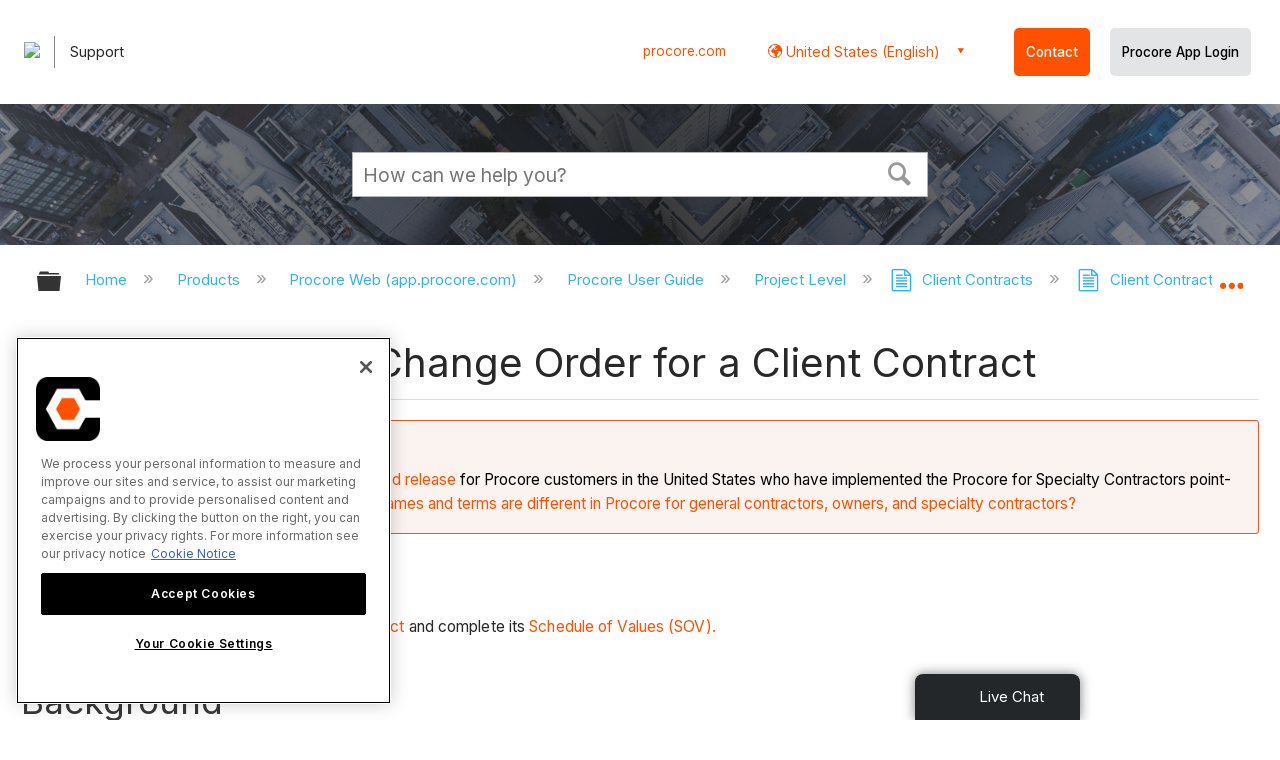

--- FILE ---
content_type: text/html; charset=utf-8
request_url: https://support.procore.com/products/online/user-guide/project-level/client-contracts/tutorials/create-a-potential-change-order-for-a-client-contract
body_size: 23884
content:
<!DOCTYPE html>
<html  lang="en">
<head prefix="og: http://ogp.me/ns# article: http://ogp.me/ns/article#">

        <meta name="viewport" content="width=device-width, initial-scale=1"/>
        <meta name="viewport" content="width=device-width, initial-scale=1, minimum-scale=1, maximum-scale=1, user-scalable=0"/>
        <meta name="google-site-verification" content="44uD9cLHv5Ual_le5MhhH6XdaVuYB2Z7IZtqaFefs_o"/>
        <meta name="generator" content="MindTouch"/>
        <meta name="robots" content="index,follow"/>
        <meta property="og:title" content="Create a Potential Change Order for a Client Contract"/>
        <meta property="og:site_name" content="Procore"/>
        <meta property="og:type" content="article"/>
        <meta property="og:locale" content="en_US"/>
        <meta property="og:url" content="https://support.procore.com/products/online/user-guide/project-level/client-contracts/tutorials/create-a-potential-change-order-for-a-client-contract"/>
        <meta property="og:image" content="https://a.mtstatic.com/@public/production/site_12140/1576516131-social-share.png"/>
        <meta property="og:description" content="How to create a potential change order for&amp;nbsp;a client contract and complete its&amp;nbsp;Schedule of Values (SOV)."/>
        <meta property="article:published_time" content="2021-10-14T14:33:37Z"/>
        <meta property="article:modified_time" content="2024-12-12T20:14:42Z"/>
        <meta name="twitter:card" content="summary"/>
        <meta name="twitter:title" content="Create a Potential Change Order for a Client Contract"/>
        <meta name="twitter:description" content="How to create a potential change order for&amp;nbsp;a client contract and complete its&amp;nbsp;Schedule of Values (SOV)."/>
        <meta name="twitter:image" content="https://a.mtstatic.com/@public/production/site_12140/1576516131-social-share.png"/>
        <meta name="description" content="How to create a potential change order for&amp;nbsp;a client contract and complete its&amp;nbsp;Schedule of Values (SOV)."/>
        <link rel="canonical" href="https://support.procore.com/products/online/user-guide/project-level/client-contracts/tutorials/create-a-potential-change-order-for-a-client-contract"/>
        <link rel="search" type="application/opensearchdescription+xml" title="Procore Search" href="https://support.procore.com/@api/deki/site/opensearch/description"/>
        <link rel="apple-touch-icon" href="https://a.mtstatic.com/@public/production/site_12140/1576515997-apple-touch-icon.png"/>
        <link rel="shortcut icon" href="https://a.mtstatic.com/@public/production/site_12140/1576515995-favicon.ico"/>

        <script type="application/ld+json">{"@context":"http:\/\/schema.org","@type":"WebPage","name":"Create a Potential Change Order for a Client Contract","url":"https:\/\/support.procore.com\/products\/online\/user-guide\/project-level\/client-contracts\/tutorials\/create-a-potential-change-order-for-a-client-contract"}</script>
        <script type="application/ld+json">{"@context":"http:\/\/schema.org","@type":"WebPage","name":"Create a Potential Change Order for a Client Contract","url":"https:\/\/support.procore.com\/products\/online\/user-guide\/project-level\/client-contracts\/tutorials\/create-a-potential-change-order-for-a-client-contract","relatedLink":["https:\/\/support.procore.com\/products\/online\/user-guide\/project-level\/client-contracts\/tutorials\/add-financial-markup-to-client-contract-change-orders","https:\/\/support.procore.com\/faq\/what-are-procores-default-cost-types","https:\/\/support.procore.com\/faq\/can-i-customize-the-numbering-system-for-financial-management-objects-in-procore","https:\/\/support.procore.com\/faq\/what-are-procores-default-cost-codes","https:\/\/support.procore.com\/products\/online\/user-guide\/project-level\/client-contracts\/tutorials\/about-the-client-contracts-tool"]}</script>
        <script type="application/ld+json">{"@context":"http:\/\/schema.org","@type":"BreadcrumbList","itemListElement":[{"@type":"ListItem","position":1,"item":{"@id":"https:\/\/support.procore.com\/products","name":"Products"}},{"@type":"ListItem","position":2,"item":{"@id":"https:\/\/support.procore.com\/products\/online","name":"Procore Web (app.procore.com)"}},{"@type":"ListItem","position":3,"item":{"@id":"https:\/\/support.procore.com\/products\/online\/user-guide","name":"Procore User Guide"}},{"@type":"ListItem","position":4,"item":{"@id":"https:\/\/support.procore.com\/products\/online\/user-guide\/project-level","name":"Project Level"}},{"@type":"ListItem","position":5,"item":{"@id":"https:\/\/support.procore.com\/products\/online\/user-guide\/project-level\/client-contracts","name":"Client Contracts"}},{"@type":"ListItem","position":6,"item":{"@id":"https:\/\/support.procore.com\/products\/online\/user-guide\/project-level\/client-contracts\/tutorials","name":"Client Contracts - Tutorials"}}]}</script>

        <title>Create a Potential Change Order for a Client Contract - Procore</title>


    <style type="text/css">/*<![CDATA[*/
/* Adds the vertical bar between columns */
table#deep {
border:none;
border-collapse: collapse;
}
table#deep td {
border-top: 0px;
border-left: 1px solid #999999;
border-right: 1px solid #999999;
border-bottom: 0px;
padding-left: 15pt;
}
table#deep td:first-child {
border-left: none;
}
table#deep td:last-child {
border-right: none;
}/*]]>*/</style><style type="text/css">/*<![CDATA[*/
/* Makes the edit pop-up window show correctly and allow the link icon to show. Otherwise couldn't see the link icon  */
.edit-title {
    width: 65% !important;
}

/* Adds a buffer to content of a tab on the left side. Content was too close to the edge */
.guide-content {
position: relative;
left: 10px;
}
/* Adds padding to the left  */
#title {
    padding-left: 0.25rem;
}
/* Adds padding to the right when there is an icon  */
#deki-page-title::before {
    padding-right:1rem;
    line-height:0;
}/*]]>*/</style><style type="text/css">/*<![CDATA[*/
#header-search{
    padding:1em;
    height:auto;
}

/* Configures width of items in locale picker to fit on a single line. Prevents text wrapping. -DO 7Jan2022  */
.mt-custom-header-div .mt-custom-header-container .mt-custom-header-right .dropdown #lang-dd li{
    width: max-content;
}/*]]>*/</style><style>/*<![CDATA[*/
@media print {
    .elm-header, footer, .embeddedServiceHelpButton, main > :not(article) {
        display:none!important;   
    }        
}

/*]]>*/</style>

        <link media="screen" type="text/css" rel="stylesheet" href="https://a.mtstatic.com/@cache/layout/anonymous-critical.css?_=42705a20c6d317cdb558fcdc121cb81e_c3VwcG9ydC5wcm9jb3JlLmNvbQ==:site_12140" id="mt-critical-css" />

    
        <link media="print" type="text/css" rel="stylesheet" href="https://a.mtstatic.com/@cache/layout/print.css?_=3946e97a5af7388ac6408d872fca414b:site_12140" id="mt-print-css" />


    <script type="application/json" nonce="b806452e95917642424729d740e53be9379e10abcd931bd32d50b6614607d374" id="mt-localizations-draft">
{"Draft.JS.alert.cancel.button":"OK","Draft.JS.alert.cancel.message":"You can not cancel a draft when the live page is unpublished.","Draft.JS.alert.cancel.title":"This draft cannot be canceled","Draft.JS.alert.publish.button":"OK","Draft.JS.alert.publish.message":"You can not publish a draft of a page with an unpublished parent","Draft.JS.alert.publish.title":"This draft cannot be published","Draft.JS.alert.unpublish.button":"OK","Draft.JS.alert.unpublish.message":"You can not unpublish a page when published subpages are present.","Draft.JS.alert.unpublish.title":"This page cannot be unpublished","Draft.JS.success.cancel":"The draft was successfully deleted.","Draft.JS.success.schedule.publish":"Publication schedule successfully created.","Draft.JS.success.publish":"The draft was successfully published.","Draft.JS.success.unpublish":"The page was successfully unpublished.","Draft.JS.success.unpublish.inherits-schedule\n        Draft.JS.success.unpublish.scheduled-to-publish":"[MISSING: draft.js.success.unpublish.inherits-schedule\n        draft.js.success.unpublish.scheduled-to-publish]","Draft.JS.success.update.schedule.publish":"Publication schedule successfully updated.","Draft.JS.success.update.schedule.unpublish":"[MISSING: draft.js.success.update.schedule.unpublish]","Draft.JS.success.delete.schedule\n        Draft.JS.success.delete.schedule.with.subpages\n        Draft.error.cancel":"[MISSING: draft.js.success.delete.schedule\n        draft.js.success.delete.schedule.with.subpages\n        draft.error.cancel]","Draft.error.publish":"There was an error publishing the draft.","Draft.error.unpublish":"There was an error unpublishing the page.","Draft.message.at":"at","Dialog.ConfirmSave.StrictIdf.title":"Oops!","Dialog.ConfirmSave.StrictIdf.error.missing-template-reference":"This article type requires a template reference widget. Not having one may negatively impact your site and SEO. Please contact CXone Expert support.","Dialog.ConfirmSave.StrictIdf.label.continue":"Proceed anyway","Dialog.ConfirmSave.StrictIdf.label.cancel":"Cancel","Dialog.ConfirmSave.StrictIdf.label.missing-template-reference-help-link":"Learn more about required references","Dialog.ConfirmSave.StrictIdf.error.invalid-idf":"This type of article should not exist at the requested location in the site hierarchy. Proceeding with the requested move may negatively impact site navigation and SEO.","Dialog.ConfirmSave.StrictIdf.label.invalid-idf-help-link":"Learn more about IDF structure","Dialog.EditDraft.page-title":"Create draft","Dialog.Scheduler.Common.label.am":"{0} AM","Dialog.Scheduler.Common.label.pm":"{0} PM","Dialog.Scheduler.Publish.alert-create-draft":"Create","Dialog.Scheduler.Publish.alert-existing-publication-scheduled":"This location has an existing publication schedule applied.  The new page will inherit this new schedule.","Dialog.Scheduler.Publish.alert-modify-message":"This draft is scheduled to be published {0} at {1}. A schedule cannot be modified or deleted less than 15 minutes from its start time.","Dialog.Scheduler.Publish.alert-modify-title":"This schedule cannot be modified","Dialog.Scheduler.Publish.button-close":"Close","Dialog.Scheduler.Publish.button-save":"Save publish schedule","Dialog.Scheduler.Publish.button-go-to-parent":"Go to parent","Dialog.Scheduler.Publish.do-not-have-permission-message":"This page will be published {0} with another page scheduled by {1}. You do not have permission to view this page. Please see {1} to resolve scheduling conflicts.","Dialog.Scheduler.Publish.go-to-parent-message":"This draft will be published {0}, scheduled by {1}. A schedule can only be modified where it was created.","Dialog.Scheduler.Publish.label.f1-link":"Learn about scheduled publishing","Dialog.Scheduler.Publish.page-title":"Publish","Dialog.Scheduler.Unpublish.button-save":"Save unpublish schedule","Dialog.Scheduler.Unpublish.alert-modify-message":"This page is scheduled to be unpublished {0} at {1}. A schedule cannot be modified or deleted less than 15 minutes from its start time.","Dialog.Scheduler.Unpublish.do-not-have-permission-message":"This page will be unpublished {0} with another page scheduled by {1}. You do not have permission to view this page. Please see {1} to resolve scheduling conflicts.","Dialog.Scheduler.Unpublish.go-to-parent-message":"This page will be unpublished {0}, scheduled by {1}. A schedule can only be modified where it was created.","Dialog.Scheduler.Unpublish.page-title":"Unpublish","Page.Dashboard.page-title":"Dashboard"}    </script>    <script type="application/json" nonce="b806452e95917642424729d740e53be9379e10abcd931bd32d50b6614607d374" id="mt-localizations-editor">
{"Article.Attach.file.upload.toobig":"The file \"{1}\" is too large.  The maximum allowed file size is {0}.","Article.Attach.file.upload.notAllowed":"The selected file can not be uploaded because you do not have permission to upload files of that type.","Article.Attach.file.upload.fileExtension":"You picked a file with an unsupported extension.  Please try again with a valid file.","Article.Common.page-is-restricted-login":"You do not have permission to view this page - please try signing in.","Article.Common.page-save-conflict":"You may have overwritten a concurrent editor's changes. Use this page's <a title=\"Revision History\" target=\"_blank\" href=\"{0}\" >Revision History<\/a> to review.","Article.Error.page-couldnt-be-loaded":"The requested page's contents could not be loaded.","Article.Error.page-save-conflict":"A page already exists at {0}. Navigate to the existing page and edit the page if you wish to modify its contents.","Article.Error.page-save-forbidden":"Your session has expired or you do not have permission to edit this page.","Article.Error.page-title-required":"A page title is required.","Article.edit.summary":"Edit summary","Article.edit.summary-reason":"Why are you making this edit?","Article.edit.enter-reason":"Enter reason (viewable in Site History Report)","Component.YoutubeSearch.error.key-invalid":"Your YouTube API Key was improperly configured. Please review the article at the","Component.YoutubeSearch.error.key-missing":"Your CXone Expert deployment needs to update your YouTube API Key. Details on how to update can be found at the","Component.YoutubeSearch.error.search-failed":"Search failed","Component.YoutubeSearch.info.not-found":"No videos found","Component.YoutubeSearch.label.video-url":"Video URL","Component.YoutubeSearch.placeholder.query":"Video URL or YouTube search query","Dialog.ConfirmCancel.button.continue-editing":"Continue editing","Dialog.ConfirmCancel.button.discard-changes":"Discard changes","Dialog.ConfirmCancel.message.changes-not-saved":"Your changes have not been saved to MindTouch.","Dialog.ConfirmCancel.title":"Discard changes?","Dialog.ConfirmDeleteRedirects.label.delete-redirects-help-link":"Learn more about deleting redirects","Dialog.ConfirmSave.error.redirect":"A redirect exists at this location and will be deleted if you continue. This may negatively impact your site and SEO. Please contact CXone Expert support.","Dialog.ConfirmSave.label.cancel":"Cancel","Dialog.ConfirmSave.label.continue":"Continue","Dialog.ConfirmSave.title":"Delete redirect?","Dialog.ConfirmSave.StrictIdf.error.invalid-idf":"This type of article should not exist at the requested location in the site hierarchy. Proceeding with the requested move may negatively impact site navigation and SEO.","Dialog.ConfirmSave.StrictIdf.error.missing-template-reference-insert":"You've removed the template reference, which is required for this page. Click Insert to reinsert the template reference.","Dialog.ConfirmSave.StrictIdf.label.cancel":"Cancel","Dialog.ConfirmSave.StrictIdf.label.continue":"Proceed anyway","Dialog.ConfirmSave.StrictIdf.label.insert":"Insert","Dialog.ConfirmSave.StrictIdf.label.missing-template-reference-help-link":"Learn more about required references","Dialog.ConfirmSave.StrictIdf.label.invalid-idf-help-link":"Learn more about IDF structure","Dialog.ConfirmSave.StrictIdf.title":"Oops!","Dialog.JS.wikibits-edit-section":"Edit section","Dialog.SaveRequired.button.cancel":"Cancel","Dialog.SaveRequired.button.save":"Save and continue","Dialog.SaveRequired.label.change-title-start":"This page needs a different title than","Dialog.SaveRequired.label.change-title-end":"Please make the correction and try again.","Dialog.SaveRequired.label.new-page-alert":"This operation can not be performed on a page that has not yet been created. In order to do that, we need to quickly save what you have.","Dialog.SaveRequired.title":"Save required","Draft.error.save-unpublished":"You cannot save an unpublished draft at {0}. A published page already exists at that location.","GUI.Editor.alert-changes-made-without-saving":"You have made changes to the content without saving your changes. Are you sure you want to exit this page?","GUI.Editor.error.copy-hint":"To avoid losing your work, copy the page contents to a new file and retry saving again.","GUI.Editor.error.server-error":"A server error has occurred.","GUI.Editor.error.unable-to-save":"We are unable to save this page","Redist.CKE.mt-save.save-to-file-link":"Save the page content to a file","Redist.CKE.mt-autosave.contents-autosaved":"The page contents were autosaved to the browser's local storage {0}","System.API.Error.invalid-redirect":"Cannot create a redirect on a page with sub-pages.","System.API.Error.invalid-redirect-target":"The redirect does not point at a valid page."}    </script>    <script type="application/json" nonce="b806452e95917642424729d740e53be9379e10abcd931bd32d50b6614607d374" id="mt-localizations-file-uploader">
{"Dialog.Attach.allowed-types":"Allowed file types:","Dialog.Attach.button.upload":"Upload","Dialog.Attach.choose-files-dad":"Choose files to upload or drag and drop files into this window.","Dialog.Attach.max-size":"Maximum upload file size: {0}"}    </script>    <script type="application/json" nonce="b806452e95917642424729d740e53be9379e10abcd931bd32d50b6614607d374" id="mt-localizations-grid-widget">
{"Article.Common.page-is-restricted-login":"You do not have permission to view this page - please try signing in.","MindTouch.Help.Page.search-unavailable":"Sorry, search is currently unavailable.","MindTouch.Reports.data.empty-grid-text":"No Data Available.","Page.StructuredTags.error-update":"An unknown error occurred."}    </script>    <script type="application/json" nonce="b806452e95917642424729d740e53be9379e10abcd931bd32d50b6614607d374" id="mt-localizations-tree-widget">
{"Skin.Common.home":"Home","Dialog.Common.error.path-not-found":"The requested page or section could not be loaded. Please update the link.","Dialog.JS.loading":"Loading...","Dialog.JS.loading.copy":"Copying page(s)...","Dialog.JS.loading.insertImage":"Inserting image...","Dialog.JS.loading.move":"Moving page(s)...","Dialog.JS.loading.moveFile":"Moving file...","Dialog.JS.loading.search":"Searching...","MindTouch.Help.Page.in":"in","MindTouch.Help.Page.no-search-results":"Sorry, we can't find what you are looking for.","MindTouch.Help.Page.no-search-try":"Try searching for something else, selecting a category, or try creating a ticket.","MindTouch.Help.Page.retrysearch":"Click here to search the whole site.","MindTouch.Help.Page.search-error-try":"Please try again later.","MindTouch.Help.Page.search-unavailable":"Sorry, search is currently unavailable."}    </script>    <script type="application/json" nonce="b806452e95917642424729d740e53be9379e10abcd931bd32d50b6614607d374" id="mt-localizations-dialog">
{"Dialog.Common.button.cancel":"Cancel","Dialog.Common.button.ok":"OK","Dialog.Common.label.home":"Home"}    </script>
    <script type="text/javascript" data-mindtouch-module="true" nonce="b806452e95917642424729d740e53be9379e10abcd931bd32d50b6614607d374" src="https://a.mtstatic.com/deki/javascript/out/globals.jqueryv2.2.4.js?_=600c2cda754af48148a23f908be5c57499cdbdfd:site_12140"></script><script type="application/json" id="mt-global-settings" nonce="b806452e95917642424729d740e53be9379e10abcd931bd32d50b6614607d374">{"articleType":"tutorial","attachFileMax":1000,"baseHref":"https:\/\/support.procore.com","cacheFingerprint":"600c2cda754af48148a23f908be5c57499cdbdfd:site_12140","canFileBeAttached":false,"cdnHostname":"a.mtstatic.com","clientSideWarnings":false,"dntEditorConfig":false,"draftEditable":false,"followRedirects":1,"idfHideTemplateTags":false,"idfVersion":"IDF3","isArticleReviewCommunityMembersEnabled":false,"isDraftAllowed":false,"isDraftManagerReportDownloadEnabled":false,"isDraftRequest":false,"isFindAndReplaceUndoEnabled":false,"isGenerativeSearchEnabled":false,"isGenerativeSearchDisclaimerEnabled":true,"isGenerativeSearchStreamResponseToggleEnabled":false,"isGenerativeSearchSearchIconEnabled":false,"isContentAdequacyEnabled":false,"isGenerativeSearchOnDemandEvaluationEnabled":false,"isFileDescriptionCaptionableByLlmEnabled":false,"isGoogleAnalyticsEnabled":true,"isGuideTabMultipleClassificationsEnabled":false,"isHawthornThemeEnabled":false,"isIframeSandboxEnabled":false,"isImportExportEnhancementsEnabled":false,"isImportExportMediaEnabled":false,"isExternalImportEnabled":false,"isInteractionAnalyticsDebugEnabled":false,"isDevelopmentModeEnabled":false,"isInteractionAnalyticsEnabled":true,"isKcsEnabledOnPage":false,"isMediaManagerEnabled":true,"isPinnedPagesEnabled":true,"isPinnedPagesEnhancementsEnabled":true,"isReportDownloadEnabled":false,"isSchedulePublishEnabled":true,"isSearchAsYouTypeEnabled":false,"isTinymceAiAssistantEnabled":false,"isSearchInsightsDownloadEnabled":true,"isSentimentAnalysisEnabled":true,"isShowMoreChildrenNodesEnabled":false,"isShowTerminalNodesEnabled":false,"isSkinResponsive":true,"isSmoothScrollEnabled":true,"isTinyMceEnabled":false,"isTreeArticleIconsEnabled":false,"isXhrF1WebWidgetEnabled":true,"isXhrIEMode":false,"kcsEnabled":false,"kcsV2Enabled":false,"kcsV2GuidePrivacySetting":"Semi-Public","learningPathsEnabled":true,"maxFileSize":268435456,"moduleMode":"global","pageEditable":false,"pageId":142870,"pageIsRedirect":false,"pageLanguageCode":"en-US","pageName":"Create a Potential Change Order for a Client Contract","pageNamespace":"","pageOrderLimit":1000,"pagePermissions":["LOGIN","BROWSE","READ","SUBSCRIBE"],"pageRevision":"22","pageSectionEditable":false,"pageTitle":"products\/online\/user-guide\/project-level\/client-contracts\/tutorials\/create-a-potential-change-order-for-a-client-contract","pageViewId":"6379ef67-02b7-4253-859d-0e1f3c1f9bb9","siteId":"site_12140","pathCommon":"\/@style\/common","pathSkin":"\/@style\/elm","relatedArticlesDetailed":true,"removeBlankTemplate":false,"removeDeleteCheckbox":true,"cidWarningOnDelete":true,"scriptParser":2,"sessionId":"YzUwOWY5NTMtZmU5Ny00MzI2LWE1NjgtNDcxOTBkNjhjZTk5fDIwMjYtMDEtMjdUMTY6MzU6MDQ=","showAllTemplates":true,"siteAuthoringPageThumbnailManagementEnabled":true,"skinStyle":"columbia.elm","spaceballs2Enabled":false,"strictIdfEnabled":false,"uiLanguage":"en-us","userId":2,"isPageRedirectPermanent":false,"userIsAdmin":false,"userIsAnonymous":true,"userIsSeated":false,"userName":"Anonymous User","userPermissions":["LOGIN","BROWSE","READ","SUBSCRIBE"],"userSystemName":"Anonymous","userTimezone":"-08:00","webFontConfig":{"google":{"families":null}},"apiToken":"xhr_2_1769531705_00a902204e6a84f0b466f12151f7a0af316b7a5f20d0910a72690b69f4ea7446","displayGenerativeSearchDisclaimer":true}</script><script type="text/javascript" data-mindtouch-module="true" nonce="b806452e95917642424729d740e53be9379e10abcd931bd32d50b6614607d374" src="https://a.mtstatic.com/deki/javascript/out/deki.legacy.js?_=600c2cda754af48148a23f908be5c57499cdbdfd:site_12140"></script><script type="text/javascript" data-mindtouch-module="true" nonce="b806452e95917642424729d740e53be9379e10abcd931bd32d50b6614607d374" src="https://a.mtstatic.com/deki/javascript/out/community.js?_=600c2cda754af48148a23f908be5c57499cdbdfd:site_12140"></script><script type="text/javascript" data-mindtouch-module="true" nonce="b806452e95917642424729d740e53be9379e10abcd931bd32d50b6614607d374" src="https://a.mtstatic.com/deki/javascript/out/standalone/skin_elm.js?_=600c2cda754af48148a23f908be5c57499cdbdfd:site_12140"></script><script type="text/javascript" data-mindtouch-module="true" nonce="b806452e95917642424729d740e53be9379e10abcd931bd32d50b6614607d374" src="https://a.mtstatic.com/deki/javascript/out/standalone/pageBootstrap.js?_=600c2cda754af48148a23f908be5c57499cdbdfd:site_12140"></script>

    
        <!-- Test HEAD -->
<link rel="preconnect" href="https://fonts.googleapis.com">
<link rel="preconnect" href="https://fonts.gstatic.com" crossorigin="crossorigin">
<link href="https://fonts.googleapis.com/css2?family=Inter+Tight:ital,wght@0,100..900;1,100..900&amp;display=swap" rel="stylesheet">
<script>/*<![CDATA[*/
  applyTcHeadHTML();
  function applyTcHeadHTML() {
    const internalTestOn = localStorage.getItem("tc_internal_test_on");
    if (internalTestOn !== "true") return;
    const headPath = window.location.pathname;
    if (headPath.startsWith("/tc")) {
      document.documentElement.classList.add("tc-rebuild");
    }
  }
/*]]>*/</script>

<!-- HTMX Library -->

<script src="https://cdn.jsdelivr.net/npm/htmx.org@2.0.8/dist/htmx.min.js"></script>

<script defer>/*<![CDATA[*/
htmx.config.selfRequestsOnly = false;
/*]]>*/</script>

<!-- Collapsible Content from Support Site 2.0 -->
<script defer>/*<![CDATA[*/
function collapsibleContentSetup() {
  const collapsibleContentButtons = [
    ...document.querySelectorAll(".collapsible .trigger"),
  ];
  collapsibleContentButtons.forEach((button, index) => {
    const idString = `-collapsible-${index}`;
    const parentCollapsibleDiv = button.closest(".collapsible");
    const chevronIcon = parentCollapsibleDiv.querySelector(
      "[data-icon='chevron-right'",
    );
    if (chevronIcon) {
      button.appendChild(chevronIcon);
    }
    const collapsibleContentPanel = parentCollapsibleDiv.querySelector(
      ".col-content",
    );
    if (collapsibleContentPanel) {
      collapsibleContentPanel.id = "content" + idString;
      button.id = "trigger" + idString;
      button.setAttribute("aria-controls", "content" + idString);
      const startExpanded =
        collapsibleContentPanel.classList.contains("startExpanded");
      collapsibleContentPanel.setAttribute(
        "aria-hidden",
        (!startExpanded).toString(),
      );
      collapsibleContentPanel.style.maxHeight = startExpanded
        ? `${collapsibleContentPanel.scrollHeight}px`
        : "0";
      button.setAttribute("aria-expanded", startExpanded.toString());

      button.addEventListener("click", (e) => {
        e.preventDefault();
        const expanded = button.getAttribute("aria-expanded") === "true";
        button.setAttribute("aria-expanded", (!expanded).toString());
        if (
          !collapsibleContentPanel.ariaHidden ||
          collapsibleContentPanel.ariaHidden === "false"
        ) {
          collapsibleContentPanel.style.maxHeight = "0";
          collapsibleContentPanel.ariaHidden = "true";
        } else {
          collapsibleContentPanel.style.maxHeight = `${collapsibleContentPanel.scrollHeight}px`;
          collapsibleContentPanel.ariaHidden = "false";
        }
      });
    }
  });
}

window.addEventListener('load', ()=>{
collapsibleContentSetup();
});

/*]]>*/</script>



<!-- Recaptcha for contact support form - -->

<script defer src="https://www.google.com/recaptcha/api.js"></script>

<!-- Back to Top Button by Tie Dec 14 2023 -->

<script defer>/*<![CDATA[*/

window.onscroll = function () {
  scrollFunction();
};

function scrollFunction() {
  if (!document.querySelector(".columbia-article-topic-category")) {
    const backToTopButton = document.querySelector("#back-to-top-button");
    const pageText = document.querySelector(".mt-content-container");
    if (pageText.getBoundingClientRect().top < -20) {
      backToTopButton.style.display = "block";
    } else {
      backToTopButton.style.display = "none";
    }
  }
}

function scrollToTop() {
  const pageText = document.querySelector(".mt-content-container");

  pageText.scrollIntoView({
    behavior: "smooth",
    block: "start",
    inline: "nearest",
  });
}

/*]]>*/</script>

<!-- Global Responsive Book Functions Added by Tie Jun 14 2023 -->
<script>/*<![CDATA[*/
function displaySection(id){
    $(".content-section").hide();  
    $(id).show();
    var $menuButton = $('#mobile-menu-toggle');
    var $toc = $('.toc-sop');
    var $content = $('.content-sop');
    if ($(window).scrollTop() > $(".content-sop").offset().top) {
       $([document.documentElement, document.body]).animate({
           scrollTop: $(id).offset().top - 84
       }, 100);
    }
    $('.toc-sop a').removeClass('selected-chapter');
    str1=".toc-sop a[onclick*=\\'\\";
    str3="\\']";
    fin_str=str1.concat(id,str3);
    $(fin_str).addClass('selected-chapter');
    $menuButton.attr("aria-expanded","false");
    $content.attr("data-mobile-visible","true");
    $toc.attr("data-mobile-visible","false");
    const newURL = new URL(window.location.href);
newURL.hash = id;
history.pushState({},'',newURL);
    return false;
}

function toggleToc(){
    var $menuButton = $('#mobile-menu-toggle');
    var $toc = $('.toc-sop');
    var $content = $('.content-sop');
         
    if ($menuButton.attr("aria-expanded") === "false") {
        $menuButton.attr("aria-expanded","true");
        $content.attr("data-mobile-visible","false");
        $toc.attr("data-mobile-visible","true");
        
    } else {
        $menuButton.attr("aria-expanded","false");
        $content.attr("data-mobile-visible","true");
        $toc.attr("data-mobile-visible","false");
        
    
    }
    

}
/*]]>*/</script>

<!-- Put Page ID on Page Settings Added by Tie Apr 14, 2022 -->

<script>/*<![CDATA[*/
document.addEventListener("DOMContentLoaded", function (e) {
  if (document.querySelector("#mt-summary")) {
    var pageId = document.querySelector("#mt-summary").dataset.pageId;
    var text = document.createElement("p");
    var box = document.querySelector(".mt-collapsible-section");
    text.innerText = `Page ID: ${pageId}`;
    box.appendChild(text);
   var line = document.querySelector(".elm-meta-data.elm-meta-top");
  if (document.querySelector("#mt-summary")) {
    line.style.display = "block";
    box.appendChild(line);
  } 
  }
});

/*]]>*/</script>

<!-- Define Deprecated Video Hiding Function Sitewide Added by Tie Marc 30, 2022 -->
<script>/*<![CDATA[*/
 function hideDeprecatedVideos() {
    let thisurl = window.location.href;
    if (thisurl.includes('Media_Library') || thisurl.includes('/tc') || thisurl.includes('/tutorials')) {
        $('.deprecated-video').show();
    };
}
 $(function () {
     if ($('.deprecated-video').length) {
         hideDeprecatedVideos();
     }
 })
/*]]>*/</script>
<!-- Define Sorting functions sitewide Added by Tie Marc 11, 2022 -->

<script>/*<![CDATA[*/
const language = 'en-us' //Change this two lines during localization
const noAlphabetArray = ['zh-cn'];

const compareFun = (a, b) => {
    return new Intl.Collator(language).compare(a.title, b.title);

}

let sortTerms = (elementType, section, skipFirst) => {
    let terms = [...section.querySelectorAll(elementType)]
    let firstElement = section.firstElementChild;


    let termHeaders = terms.map(e => e.innerText)
    let termObject = []
    termHeaders.forEach((title, index) => {
        termObject.push({
            title
        });
        termObject[index].header = terms[index];

    });
    termObject.sort(compareFun);
    section.innerHTML = '';
    if (skipFirst) {
        section.append(firstElement);
    }

    termObject.forEach((element) => {
        section.append(element.header);
    });

}
const sortItems = (definitionSelector, sortItemSelector, skipFirst = false) => {
    let definitionsSections = [...document.querySelectorAll(definitionSelector)];
    definitionsSections.forEach(section => sortTerms(sortItemSelector, section, skipFirst));
}

/*]]>*/</script>

<!-- Hide content from other regions Added by Tie Marc 7, 2022 -->
<script>/*<![CDATA[*/
function getSubdomain() {
  let host = window.location.host;
  let subdomain = host.split(".")[0];
  return subdomain;
}

function getLocaleBySubdomain(subdomain) {
  if (subdomain == "de") {
    return "de-de";
  }

  if (subdomain == "es") {
    return "es-419";
  }

  if (subdomain == "fr") {
    return "fr-fr";
  }

  if (subdomain == "support") {
    return "en-us";
  }

  return subdomain;
}

function getAllLocales() {
  var listedLocales = $(".localization-group")
    .map(function () {
      return $(this).data("locale");
    })
    .get();
  return listedLocales;
}

function hideOtherLocales() {
  const subdomain = getSubdomain();
  const locale = getLocaleBySubdomain(subdomain);
  let styleElement = document.createElement("style");
  styleElement.setAttribute("type", "text/css");
  styleElement.innerText = `.localization-group:not([data-locale*='${locale}']) {\ndisplay: none;\n}\n`;
  styleElement.innerText +=
    '.localization-group[data-locale="else"] {\ndisplay: unset;\n}';
  styleElement.innerText += `.localization-group[data-locale*="${locale}"] ~ .localization-group[data-locale="else"] {\ndisplay: none;\n}`;

  document.head.appendChild(styleElement);
}
$(function () {
  hideOtherLocales();
})

/*]]>*/</script>

<!-- Collapsible Content. Added by Tie Apr 21, 2020 -->
<script>/*<![CDATA[*/
$(window).on('load', function(e){
    $('.collapsible').find('.trigger').on('click',function(){

        $(this).closest('.collapsible').find('.col_content').slideToggle('350');
        if ($(this).find('.arrowclass').hasClass('fa-chevron-circle-right')){
            $(this).find('.arrowclass').removeClass('fas fa-chevron-circle-right');
            $(this).find('.arrowclass').addClass('fas fa-chevron-circle-down');      
        }
        else if ($(this).find('.arrowclass').hasClass('fa-chevron-circle-down')){
            $(this).find('.arrowclass').removeClass('fas fa-chevron-circle-down');
            $(this).find('.arrowclass').addClass('fas fa-chevron-circle-right');
        }
        else if ($(this).find('.arrowclass').hasClass('fa-chevron-right')){
            $(this).find('.arrowclass').removeClass('fas fa-chevron-right');
            $(this).find('.arrowclass').addClass('fas fa-chevron-down');
        }
        else {
            $(this).find('.arrowclass').removeClass('fas fa-chevron-down');
            $(this).find('.arrowclass').addClass('fas fa-chevron-right');
        }
    });
});
function colex(el) {
  $(el).closest(".collapsible").find(".col_content").slideToggle("350");
  if ($(el).find(".arrowclass").hasClass("fa-chevron-circle-right")) {
    $(el).find(".arrowclass").removeClass("fas fa-chevron-circle-right");
    $(el).find(".arrowclass").addClass("fas fa-chevron-circle-down");
  } else if ($(el).find(".arrowclass").hasClass("fa-chevron-circle-down")) {
    $(el).find(".arrowclass").removeClass("fas fa-chevron-circle-down");
    $(el).find(".arrowclass").addClass("fas fa-chevron-circle-right");
  } else if ($(el).find(".arrowclass").hasClass("fa-chevron-right")) {
    $(el).find(".arrowclass").removeClass("fas fa-chevron-right");
    $(el).find(".arrowclass").addClass("fas fa-chevron-down");
  } else {
    $(el).find(".arrowclass").removeClass("fas fa-chevron-down");
    $(el).find(".arrowclass").addClass("fas fa-chevron-right");
  }
}
/*]]>*/</script>

<!-- User ID Tracking. Added by Dean Feb 21, 2018 -->
<script>/*<![CDATA[*/document.addEventListener("DOMContentLoaded", function() { 
  var json = JSON.parse(document.getElementById('mt-global-settings').textContent)

  if (!json['userIsAnonymous']) {
    var dataLayer = window.dataLayer || {};
    dataLayer.push({
      'event': 'setUserId',
      'userId': json['userId']
    });

    window.Procore = window.Procore || {};
    window.Procore.metrics = window.Procore.metrics || {};
    window.Procore.metrics.user = window.Procore.metrics.user || {};
    window.Procore.metrics.user.mtid = json['userId'];
  }
});
/*]]>*/</script>

<!-- Start Custom Print Style -->

<!-- End User ID Tracking -->



<!-- Adobe Launch: Added 9/10/2019 by Joshua Bradley -->
<script src="//assets.adobedtm.com/launch-EN162b61ce5645478888c92738b130b2f3.min.js" async="async"></script>
<!-- End Adobe Launch-->

<!-- Google Tag Manager -->
<script>/*<![CDATA[*/(function(w,d,s,l,i){w[l]=w[l]||[];w[l].push({'gtm.start':
new Date().getTime(),event:'gtm.js'});var f=d.getElementsByTagName(s)[0],
j=d.createElement(s),dl=l!='dataLayer'?'&l='+l:'';j.async=true;j.src=
'https://www.googletagmanager.com/gtm.js?id='+i+dl;f.parentNode.insertBefore(j,f);
})(window,document,'script','dataLayer','GTM-NWZQ5W6');/*]]>*/</script>
<!-- End Google Tag Manager -->

<!-- Start Typography -->
<link rel="stylesheet" type="text/css" href="https://cloud.typography.com/6912732/682666/css/fonts.css">
<link rel="stylesheet" type="text/css" href="https://mkt-cdn.procore.com/fonts/sctogrotesk/sctogrotesk.css">
<link href="https://fonts.googleapis.com/css2?family=Inter:wght@300;400;500;600;700&amp;display=swap" rel="stylesheet" as="style">

<!-- End Typography -->

<!-- Start of FontAwesome -->
<link href="//cdnjs.cloudflare.com/ajax/libs/font-awesome/6.4.0/css/all.min.css" rel="stylesheet">
<link rel="stylesheet" href="https://use.fontawesome.com/releases/v5.8.2/css/all.css" integrity="sha384-oS3vJWv+0UjzBfQzYUhtDYW+Pj2yciDJxpsK1OYPAYjqT085Qq/1cq5FLXAZQ7Ay" crossorigin="anonymous">
<!-- End of FontAwesome -->

<!-- Start Service Cloud Header for Ticket Form -->

<!-- End Service Cloud Header for Ticket Form -->

<!-- Start Service Cloud Deployment Code for Live Agent - SnapIn Widget -->

<!-- End Service Cloud Deployment Code for Live Agent - SnapIn Widget -->

<!-- Start Service Cloud Deployment Code for Live Agent Widget -->
<script type="text/javascript" src="https://c.la4-c2-chi.salesforceliveagent.com/content/g/js/39.0/deployment.js"></script>
<script type="text/javascript">/*<![CDATA[*/
liveagent.init('https://d.la4-c2-chi.salesforceliveagent.com/chat', '572340000008OaS', '00D300000000QCK');
/*]]>*/</script>
<!-- End Service Cloud Deployment Code for Live Agent Widget -->

<!--BEGIN QUALTRICS WEBSITE FEEDBACK SNIPPET-->
<script type="text/javascript">/*<![CDATA[*/
(function(){var g=function(e,h,f,g){
this.get=function(a){for(var a=a+"=",c=document.cookie.split(";"),b=0,e=c.length;b<e;b++){for(var d=c[b];" "==d.charAt(0);)d=d.substring(1,d.length);if(0==d.indexOf(a))return d.substring(a.length,d.length)}return null};
this.set=function(a,c){var b="",b=new Date;b.setTime(b.getTime()+6048E5);b="; expires="+b.toGMTString();document.cookie=a+"="+c+b+"; path=/; "};
this.check=function(){var a=this.get(f);if(a)a=a.split(":");else if(100!=e)"v"==h&&(e=Math.random()>=e/100?0:100),a=[h,e,0],this.set(f,a.join(":"));else return!0;var c=a[1];if(100==c)return!0;switch(a[0]){case "v":return!1;case "r":return c=a[2]%Math.floor(100/c),a[2]++,this.set(f,a.join(":")),!c}return!0};
this.go=function(){if(this.check()){var a=document.createElement("script");a.type="text/javascript";a.src=g+ "&t=" + (new Date()).getTime();document.body&&document.body.appendChild(a)}};
this.start=function(){var a=this;window.addEventListener?window.addEventListener("load",function(){a.go()},!1):window.attachEvent&&window.attachEvent("onload",function(){a.go()})}};
try{(new g(100,"r","QSI_S_ZN_6otcNWnvNuWtiwl","https://zn6otcnwnvnuwtiwl-procore.siteintercept.qualtrics.com/WRSiteInterceptEngine/?Q_ZID=ZN_6otcNWnvNuWtiwl")).start()}catch(i){}})();
/*]]>*/</script><div id="ZN_6otcNWnvNuWtiwl"><!--DO NOT REMOVE-CONTENTS PLACED HERE--></div>
<!--END WEBSITE FEEDBACK SNIPPET-->

 <!-- OneTrust Cookies Consent Notice start for procore.com -->
<script src="https://cdn.cookielaw.org/scripttemplates/otSDKStub.js" type="text/javascript" charset="UTF-8" data-domain-script="cbdfc14e-1f05-4d37-82a6-11d3228b4df5"></script>
<script type="text/javascript">/*<![CDATA[*/
function OptanonWrapper() { }
/*]]>*/</script>
<!-- OneTrust Cookies Consent Notice end for procore.com -->
    

<script type="text/javascript" nonce="b806452e95917642424729d740e53be9379e10abcd931bd32d50b6614607d374">(function(i,s,o,g,r,a,m){i['GoogleAnalyticsObject']=r;i[r]=i[r]||function(){(i[r].q=i[r].q||[]).push(arguments)},i[r].l=1*new Date();a=s.createElement(o),m=s.getElementsByTagName(o)[0];a.async=1;a.src=g;m.parentNode.insertBefore(a,m)})(window,document,'script','//www.google-analytics.com/analytics.js','ga');ga('create','UA-65721316-4','support.procore.com',{name:'mtTracker',allowLinker:true});ga('mtTracker.require','linker');ga('mtTracker.set', 'anonymizeIp', true);ga('mtTracker.send','pageview');document.addEventListener('mindtouch-web-widget:f1:loaded',function(e){var t=e.data||{},d=t.widget;d&&''!==t.embedId&&document.addEventListener('mindtouch-web-widget:f1:clicked',function(e){var t=(e.data||{}).href;if(t){var n=document.createElement('a');n.setAttribute('href',t),'expert-help.nice.com'===n.hostname&&(e.preventDefault(),ga('linker:decorate',n),d.open(n.href))}})});</script>
</head>
<body class="elm-user-anonymous columbia-page-main columbia-article-tutorial columbia-browser-chrome columbia-platform-macintosh columbia-breadcrumb-home-products-online-user-guide-project-level-client-contracts-tutorials-create-a-potential-change-order-for-a-client-contract columbia-live no-touch columbia-lang-en-us columbia-skin-elm">
<a class="elm-skip-link" href="#elm-main-content" title="Press enter to skip to the main content">Skip to main content</a><main class="elm-skin-container" data-ga-category="Anonymous | page">
    <header class="elm-header">
        <div class="elm-header-custom">

<div class="mt-custom-header-div"><div class="mt-custom-header-container"><div class="mt-custom-header-logo"><a target="_self" href="https://support.procore.com/" rel="internal"><img src="https://support.procore.com/@api/deki/site/logo.png?default=https://a.mtstatic.com/skins/common/logo/logo.png%3F_%3D600c2cda754af48148a23f908be5c57499cdbdfd:site_12140" /><span id="support-logo">Support</span></a></div><ul class="mt-custom-header-right"><li class="mt-custom-header-marketing"><a target="_blank" href="https://www.procore.com?journey=supporttoprocore" rel="external noopener nofollow" class="link-https">procore.com</a></li><li class="dropdown dropdown-hover"><a href="#" class="dropdown-toggle mt-icon-earth mt-icon-arrow-down7" role="button"> United States (English)</a><ul class="dropdown-menu" id="lang-dd" style="display: none;"><li><a target="_self" href="https://es.support.procore.com/" rel="external nofollow" class="link-https">Am&eacute;rica Latina (Espa&ntilde;ol)</a></li><li><a target="_self" href="https://en-au.support.procore.com/" rel="external nofollow" class="link-https">Australia (English)</a></li><li><a target="_self" href="https://pt-br.support.procore.com/" rel="external nofollow" class="link-https">Brasil (Portugu&ecirc;s)</a></li><li><a target="_self" href="https://en-ca.support.procore.com/" rel="external nofollow" class="link-https">Canada (English)</a></li><li><a target="_self" href="https://fr-ca.support.procore.com/" rel="external nofollow" class="link-https">Canada (Fran&ccedil;ais)</a></li><li><a target="_self" href="https://de.support.procore.com/" rel="external nofollow" class="link-https">Deutschland (Deutsch)</a></li><li><a target="_self" href="https://es-es.support.procore.com/" rel="external nofollow" class="link-https">Espa&ntilde;a (Espa&ntilde;ol)</a></li><li><a target="_self" href="https://fr.support.procore.com/" rel="external nofollow" class="link-https">France (Fran&ccedil;ais)</a></li><li><a target="_self" href="https://pl-pl.support.procore.com/" rel="external nofollow" class="link-https">Polska (Polski) - BETA</a></li><li><a target="_self" href="https://en-gb.support.procore.com/" rel="external nofollow" class="link-https">United Kingdom (English)</a></li><li><a target="_self" class="internal" href="https://support.procore.com/" rel="internal">United States (English)</a></li><li><a target="_self" href="https://zh-sg.support.procore.com/" rel="external nofollow" class="link-https">&#26032;&#21152;&#22369;&#65288;&#31616;&#20307;&#20013;&#25991;&#65289;</a></li><li><a target="_self" href="https://ja-jp.support.procore.com/" rel="external nofollow" class="link-https">&#26085;&#26412;&#65288;&#26085;&#26412;&#35486;&#65289;</a></li></ul></li><li class="mt-custom-header-listitem"><a target="_blank" href="https://support.procore.com/references/contact-support" rel="internal">Contact</a></li><li class="mt-custom-header-listitem-login"><a target="_blank" href="https://app.procore.com?journey=supporttologin" rel="external noopener nofollow" class="link-https">Procore App Login</a></li></ul></div></div><div class="mt-prepend-home mt-custom-home elm-nav" id="header-search"><div class="elm-nav-container"><script type="application/json" id="mt-localizations-help-widget">/*<![CDATA[*/{"Help.Widget.button.text":"Search","Help.Widget.label.text":"Query","Help.Widget.placeholder.text":"How can we help you?"}/*]]>*/</script><div class="mt-inputredirect" data-query-key="q" data-path=""></div></div></div>



<script type="text/javascript">/*<![CDATA[*/
$(document).ready(function(){
   $('.mt-custom-header-right .dropdown').hover(function(){
       $(this).children('.dropdown-menu').toggle();
   }) 
});/*]]>*/</script>

<script type="text/javascript">/*<![CDATA[*/
/*
Adds Training Center Help action to Pro Member Nav. Dean Jan 11, 2018
*/
$(document).ready(function(){
$('.elm-header-user-nav.elm-nav .elm-nav-container>ol').prepend('<li><a class="mt-icon-editor-training-link" style="display:inline" target="_blank" href="/tc/Training_Center_Help/">Training Center Help</a></li>');
});/*]]>*/</script>
</div>
        <div class="elm-nav mt-translate-module" hidden="true">
            <div class="elm-nav-container mt-translate-container"></div>
        </div>
        <div class="elm-header-logo-container">
            <a href="https://support.procore.com" title="Procore" aria-label='Link to home'><img src="https://a.mtstatic.com/@public/production/site_12140/1681317600-logo.png" alt="Procore" /></a>
        </div>
        
        <nav class="elm-header-user-nav elm-nav" role="navigation">
            <div class="elm-nav-container">
                <ol>
                    <li class="elm-global-search" data-ga-action="Header search"><a class="mt-icon-site-search mt-toggle-form" href="#" title="Search site">Search site</a>
<div class="mt-quick-search-container mt-toggle-form-container">
    <form action="/Special:Search">
        <input name="qid" id="mt-qid-skin" type="hidden" value="" />
        <input name="fpid" id="mt-search-filter-id" type="hidden" value="230" />
        <input name="fpth" id="mt-search-filter-path" type="hidden" />
        <input name="path" id="mt-search-path" type="hidden" value="" />

        <label class="mt-label" for="mt-site-search-input">
            Search
        </label>
        <input class="mt-text mt-search search-field" name="q" id="mt-site-search-input" placeholder="How can we help you?" type="search" />
        <button class="mt-button ui-button-icon mt-icon-site-search-button search-button" type="submit">
            Search
        </button>
    </form>
</div>
<div class="elm-search-back"><a class="mt-icon-browser-back" data-ga-label="Browse back" href="#" id="mt-browser-back" title="Go back to previous article">Go back to previous article</a></div>
</li>
                    <li class="elm-user-menu"><ol class="mt-user-menu">


    <li class="mt-user-menu-user">
        <a class="mt-icon-quick-sign-in "
           href="https://support.procore.com/Special:AuthenticationProviders?returntotitle=products%2Fonline%2Fuser-guide%2Fproject-level%2Fclient-contracts%2Ftutorials%2Fcreate-a-potential-change-order-for-a-client-contract"
           title="Sign in">Sign in</a>

    </li>
</ol>
</li>
                </ol>
            </div>
        </nav>
        <nav class="elm-header-global-nav elm-nav" data-ga-action="Elm Navigation">
            <div class="elm-nav-container">
                <button class="elm-hierarchy-trigger mt-hierarchy-trigger ui-button-icon mt-icon-hierarchy-trigger-closed" title="Expand/collapse global hierarchy" data-ga-label="Hierarchy Toggle - Tree View">
                    Expand/collapse global hierarchy
                </button>
                <ol class="mt-breadcrumbs" data-ga-action="Breadcrumbs">
                        <li>
                            <a href="https://support.procore.com/" data-ga-label="Breadcrumb tool-overview">
                                <span class="mt-icon-article-tool-overview mt-icon-article-home"></span>
                                    Home
                            </a>
                        </li>
                        <li>
                            <a href="https://support.procore.com/products" data-ga-label="Breadcrumb category">
                                <span class="mt-icon-article-category"></span>
                                    Products
                            </a>
                        </li>
                        <li>
                            <a href="https://support.procore.com/products/online" data-ga-label="Breadcrumb category">
                                <span class="mt-icon-article-category"></span>
                                    Procore Web (app.procore.com)
                            </a>
                        </li>
                        <li>
                            <a href="https://support.procore.com/products/online/user-guide" data-ga-label="Breadcrumb category">
                                <span class="mt-icon-article-category"></span>
                                    Procore User Guide
                            </a>
                        </li>
                        <li>
                            <a href="https://support.procore.com/products/online/user-guide/project-level" data-ga-label="Breadcrumb category">
                                <span class="mt-icon-article-category"></span>
                                    Project Level
                            </a>
                        </li>
                        <li>
                            <a href="https://support.procore.com/products/online/user-guide/project-level/client-contracts" data-ga-label="Breadcrumb tool-landing-page">
                                <span class="mt-icon-article-tool-landing-page"></span>
                                    Client Contracts
                            </a>
                        </li>
                        <li>
                            <a href="https://support.procore.com/products/online/user-guide/project-level/client-contracts/tutorials" data-ga-label="Breadcrumb tutorial-list">
                                <span class="mt-icon-article-tutorial-list"></span>
                                    Client Contracts - Tutorials
                            </a>
                        </li>
                        <li class="mt-breadcrumbs-current-page">
                            <span class="mt-icon-article-tutorial"></span>
                            Create a Potential Change Order for a Client Contract
                        </li>
                </ol>
                <button class="mt-icon-hierarchy-mobile-view-trigger ui-button-icon mt-icon-hierarchy-mobile-trigger-closed" title="Expand/collapse global location" data-ga-label="Hierarchy Toggle - Breadcrumb Expand/Collapse">
                    Expand/collapse global location
                </button>
            </div>
        </nav>
        <nav class="elm-nav elm-header-hierarchy">
            <div class="elm-nav-container">
                <div class="elm-hierarchy mt-hierarchy"></div>
            </div>
        </nav>    </header>
    <article class="elm-content-container" id="elm-main-content" tabindex="-1">
        <header>
            <div id="flash-messages"><div class="dekiFlash"></div></div>
            
                
<h1 id="title" data-title-editor-available="false">
        Create a Potential Change Order for a Client Contract
</h1>

                

                
                    <ol class="elm-meta-data elm-meta-top" data-ga-action="Page actions">
                        <li class="elm-last-modified"><dl class="mt-last-updated-container">
    <dt class="mt-last-updated-label">Last updated</dt>
    <dd>
        <span class="mt-last-updated" data-timestamp="2023-12-14T18:02:34Z"></span>
    </dd>
</dl>
</li>
                        <li class="elm-pdf-export"><a data-ga-label="PDF" href="https://support.procore.com/@api/deki/pages/142870/pdf/Create%2ba%2bPotential%2bChange%2bOrder%2bfor%2ba%2bClient%2bContract.pdf" rel="nofollow" target="_blank" title="Export page as a PDF">
    <span class="mt-icon-article-pdf"></span>Save as PDF
</a></li>
                        <li class="elm-social-share">    <div class="mt-social-share">
        <a class="mt-icon-social-share mt-dropdown-link" data-ga-label="Share toggle" href="#" title="Share this page"> Share </a>
        <ol class="mt-social-share-list mt-dropdown">
                <li id="mt-share-facebook">
                    <a class="mt-icon-facebook-share" data-ga-label="Share Facebook" href="https://www.facebook.com/sharer/sharer.php?u=https%3A%2F%2Fsupport.procore.com%2Fproducts%2Fonline%2Fuser-guide%2Fproject-level%2Fclient-contracts%2Ftutorials%2Fcreate-a-potential-change-order-for-a-client-contract" title="Share this page with Facebook" onclick="javascript:window.open(this.href, '', 'menubar=no,toolbar=no,resizable=yes,scrollbars=yes,height=600,width=600');return false;"> Share </a>
                </li>
                <li id="mt-share-twitter">
                    <a class="mt-icon-twitter-share" data-ga-label="Share Twitter" href="https://twitter.com/intent/tweet?url=https%3A%2F%2Fsupport.procore.com%2Fproducts%2Fonline%2Fuser-guide%2Fproject-level%2Fclient-contracts%2Ftutorials%2Fcreate-a-potential-change-order-for-a-client-contract&amp;text=Create+a+Potential+Change+Order+for+a+Client+Contract" title="Tweet this page"> Tweet </a>
                </li>
                <li id="mt-share-linkedin">
                    <a class="mt-icon-linkedin-share" data-ga-label="Share LinkedIn" href="https://www.linkedin.com/shareArticle?url=https%3A%2F%2Fsupport.procore.com%2Fproducts%2Fonline%2Fuser-guide%2Fproject-level%2Fclient-contracts%2Ftutorials%2Fcreate-a-potential-change-order-for-a-client-contract&amp;title=Create+a+Potential+Change+Order+for+a+Client+Contract&amp;summary=How+to+create+a+potential+change+order+for%26nbsp%3Ba+client+contract+and+complete+its%26nbsp%3BSchedule+of+Values+%28SOV%29." title="Share this page with LinkedIn" onclick="javascript:window.open(this.href, '', 'menubar=no,toolbar=no,resizable=yes,scrollbars=yes,height=600,width=600');return false;"> Share </a>
                </li>
        </ol>
    </div>
        <script id="twitter-wjs" async="async" defer="defer" src="https://platform.twitter.com/widgets.js"></script>
</li>
                    </ol>
                
            
        </header>
                <header class="mt-content-header"></header>
                <aside class="mt-content-side"></aside>
            <aside id="mt-toc-container" data-title="Table of contents" data-collapsed="true">
                <nav class="mt-toc-content mt-collapsible-section">
                    <ol><li><a href="#Limited_Release" rel="internal">&nbsp;Limited Release</a></li><li><a href="#Objective" rel="internal">Objective</a></li><li><a href="#Background" rel="internal">Background</a></li><li><a href="#Things_to_Consider" rel="internal">Things to Consider</a><ol><li><a href="#Important" rel="internal">&nbsp;Important</a></li></ol></li><li><a href="#Prerequisites" rel="internal">Prerequisites</a></li><li><a href="#Steps" rel="internal">Steps</a><ol><li><a href="#Create_a_Potential_Change_Order" rel="internal">Create a Potential Change Order</a><ol><li><a href="#Note" rel="internal">&nbsp;Note</a></li></ol></li><li><a href="#Add_a_Schedule_of_Values_to_a_Potential_Change_Order" rel="internal">Add a&nbsp;Schedule of Values to a Potential Change Order</a><ol><li><a href="#Notes" rel="internal">&nbsp;Notes</a></li><li><a href="#Notes_2" rel="internal">&nbsp;Notes</a></li><li><a href="#Tip" rel="internal">&nbsp;Tip</a></li></ol></li></ol></li><li><a href="#Next_Steps" rel="internal">Next Steps</a></li><li><a href="#See_Also" rel="internal">See Also</a></li><li><a href="#" rel="internal">&nbsp;</a></li></ol>
                </nav>
            </aside>
            <section class="mt-content-container">
                

<div class="mt-contentreuse-widget" data-page="products/online/user-guide/project-level/client-contracts/reuse" data-section="Point of View Dictionary" data-show="false">
<div class="mt-include" id="s142849">

<div class="callout callout-beta">
<div mt-section-origin="products/online/user-guide/project-level/client-contracts/reuse" class="mt-section"><span id="Limited_Release"></span><h5 id="Limited_Release-142849"><i class="fas fa-clock">&nbsp;</i>Limited Release</h5>
<img class="internal default" style="width: 21px; height: 14px;" width="21px" height="14px" alt="flag-us.png" loading="lazy" src="https://support.procore.com/@api/deki/files/86208/flag-us.png?revision=3&amp;size=bestfit&amp;width=21&amp;height=14" />&nbsp; The Client Contracts tool is available as a <a title="Limited Release: New Point-of-View Dictionary for Owners &amp; Specialty Contractors in US English" href="https://support.procore.com/?title=tc/procore/Legacy/Release_Documentation_Archives/2022/Limited_Release:_New_Point-of-View_Dictionary_for_Owners_%26_Specialty_Contractors_in_US_English" rel="internal">limited release</a> for Procore customers in the United States&nbsp;who have implemented the Procore for Specialty Contractors point-of-view dictionary. To learn more, see <a title="What tool names and terms are different in Procore for general contractors, owners, and specialty contractors?" href="https://support.procore.com/faq/what-tool-names-and-terms-are-different-in-procore-for-general-contractors-owners-and-specialty-contractors" rel="internal">What tool names and terms are different in Procore for general contractors, owners, and specialty contractors?</a></div></div>
</div>
</div>

<div mt-section-origin="products/online/user-guide/project-level/client-contracts/tutorials/create-a-potential-change-order-for-a-client-contract" class="mt-section" id="section_1"><span id="Objective"></span><h2 class="editable">Objective</h2>

<p>To create a&nbsp;<a class="F1" title="Glossary of Terms" href="https://support.procore.com/references/construction-management/glossary-of-terms#Potential_Change_Order" rel="internal">potential change order</a>&nbsp;for&nbsp;a <a class="F1" title="Glossary of Terms" href="https://support.procore.com/references/construction-management/glossary-of-terms#Client_Contract" rel="internal">client&nbsp;contract</a> and complete its&nbsp;<a class="F1" title="Glossary of Terms" href="https://support.procore.com/references/construction-management/glossary-of-terms#Schedule_of_Values" rel="internal">Schedule of Values (SOV).</a></p>

</div><div mt-section-origin="products/online/user-guide/project-level/client-contracts/tutorials/create-a-potential-change-order-for-a-client-contract" class="mt-section" id="section_2"><span id="Background"></span><h2 class="editable">Background</h2>

<p>When a change to the scope of work or the original prime&nbsp;contract&nbsp;amount occurs during a construction project, the change management process begins. You can&nbsp;create a PCO&nbsp;if your company's <a class="F1" title="Procore Administrator" href="https://support.procore.com/procore-learning-paths/general-contractor/procore-administrator" rel="internal">Procore Administrator</a> configures the Client Contracts tool&nbsp;with the two (2)-tier change order configuration setting. See&nbsp;<a title="What are the different change order tier settings in Project Financials?" href="https://support.procore.com/faq/what-are-the-different-change-order-tier-settings-in-project-financials" rel="internal">What</a><a title="What are the different change order tier settings in Project Financials?" href="https://support.procore.com/faq/what-are-the-different-change-order-tier-settings-in-project-financials" rel="internal"> are the different change order tier settings in Project Financials?</a></p>

</div><div mt-section-origin="products/online/user-guide/project-level/client-contracts/tutorials/create-a-potential-change-order-for-a-client-contract" class="mt-section" id="section_3"><span id="Things_to_Consider"></span><h2 class="editable">Things to Consider</h2>

<ul>
    <li><strong>Required User Permissions:</strong>

    <ul>
        <li>Admin' level permissions on the project's Change Orders tool.
        <div class="callout callout-important">
        <div mt-section-origin="products/online/user-guide/project-level/client-contracts/tutorials/create-a-potential-change-order-for-a-client-contract" class="mt-section"><span id="Important"></span><h5 class="editable"><i class="fas fa-exclamation-circle">&nbsp;</i>Important</h5>
        <strong>Do not use the steps below when</strong>:

        <ul>
            <li>The Change Events tool is enabled on the projects. Follow these steps instead:&nbsp;<a data-ol-has-click-handler="" title="Create a Prime PCO from a Change Event" href="https://support.procore.com/products/online/user-guide/project-level/change-events/tutorials/create-a-prime-potential-change-order-from-a-change-event" rel="internal">Create a Client Potential Change Order from a Change Event</a>.</li>
            <li>The Client Contracts tool is configured with the one (1) tier change order configuration setting. Follow these steps instead: <a title="Create a Client Contract Change Order" href="https://support.procore.com/products/online/user-guide/project-level/client-contracts/tutorials/create-a-client-contract-change-order" rel="internal">Create a Client&nbsp;Contract Change Order</a>.</li>
        </ul>
        </div></div>

        <ul>
        </ul>

        <ul>
        </ul>
        </li>
    </ul>
    </li>
    <li><strong>Additional Information:</strong>
    <ul>
        <li>After a PCO is approved, the next step&nbsp;depends&nbsp;on the Client Contracts tool's&nbsp;change order configuration setting:&nbsp;
        <ul>
            <li>For&nbsp;the two (2)-tier change order setting,&nbsp;continue with these steps:&nbsp; <a title="Create a Potential Change Order for a Client Contract" href="https://support.procore.com/products/online/user-guide/project-level/client-contracts/tutorials/create-a-potential-change-order-for-a-client-contract" rel="internal">Create&nbsp;Client Potential Change Order for a Client Contract</a>.</li>
            <li>For the three (3)-tier change order setting, continue with&nbsp;these steps:&nbsp;<a title="Create a Change Order Request for a Client Contract" href="https://support.procore.com/products/online/user-guide/project-level/client-contracts/tutorials/create-a-change-order-request-for-a-client-contract" rel="internal">Create a Change Order Request&nbsp;for a Client&nbsp;Contract</a></li>
        </ul>
        </li>
    </ul>
    </li>
    <li><strong><strong>Limitations</strong></strong>:
    <ul>
        <li>To create a&nbsp;change order for&nbsp;a client contract, the client contract must be in the&nbsp;'Approved' status.</li>
    </ul>
    </li>
    <li class="collapsible"><strong class="trigger">For companies using the </strong><img alt="icon-erp-synced2.png" class="internal default" style="width: 39px; height: 15px;" width="39px" height="15px" loading="lazy" src="https://support.procore.com/@api/deki/files/138807/icon-erp-synced2.png?revision=1&amp;size=bestfit&amp;width=39&amp;height=15" /><strong class="trigger">&nbsp;ERP Integrations&nbsp;tool:&nbsp;<span style="color:#ff5200;"><b>Show/Hide <i class="arrowclass fas fa-chevron-circle-right">&nbsp;</i></b></span></strong>
    <ul class="col_content">
        <li>Additional considerations, limitations, or requirements&nbsp;apply depending on the ERP system your account is integrated with. See&nbsp;<a data-track-click="Content, Link, Things to Know about your ERP Integration" title="Things to Know about your ERP Integration" href="https://support.procore.com/products/online/user-guide/company-level/erp-integrations/things-to-know-about-your-erp-integration" rel="internal">Things to Know about your ERP Integration</a>&nbsp;for details.&nbsp;
        <ul>
        </ul>
        </li>
    </ul>
    </li>
</ul>
</div><div mt-section-origin="products/online/user-guide/project-level/client-contracts/tutorials/create-a-potential-change-order-for-a-client-contract" class="mt-section" id="section_4"><span id="Prerequisites"></span><h2 class="editable">Prerequisites</h2>

<ul>
    <li>Its recommended that you configure the Client Contracts tool with&nbsp;the&nbsp;2-tier change order configuration setting. The 3-tier setting is also supported. See&nbsp;<a title="What are the different change order tier settings in Project Financials?" href="https://support.procore.com/faq/what-are-the-different-change-order-tier-settings-in-project-financials" rel="internal">What are the different change order tier settings in Project Financials?</a></li>
</ul>

</div><div mt-section-origin="products/online/user-guide/project-level/client-contracts/tutorials/create-a-potential-change-order-for-a-client-contract" class="mt-section" id="section_5"><span id="Steps"></span><h2 class="editable">Steps</h2>

<ul>
    <li><a title="Create a Potential Change Order for a Client Contract" href="#Create_a_Potential_Change_Order" rel="internal">Create a Potential Change Order</a></li>
    <li><a title="Create a Potential Change Order for a Client Contract" href="#Add_a_Schedule_of_Values_to_a_Potential_Change_Order" rel="internal">Add a&nbsp;Schedule of Values to a Potential Change Order</a></li>
</ul>

<div mt-section-origin="products/online/user-guide/project-level/client-contracts/tutorials/create-a-potential-change-order-for-a-client-contract" class="mt-section" id="section_6"><span id="Create_a_Potential_Change_Order"></span><h3 class="editable">Create a Potential Change Order</h3>

<ol>
    <li>Navigate to the&nbsp;project's<strong> Client Contracts</strong>&nbsp;tool.</li>
    <li>Locate the client contract to work with. Then click its <strong>Number</strong> link.</li>
    <li>Click the<strong> Change Orders</strong>&nbsp;tab.</li>
    <li>Click&nbsp;<strong>Create Potential CO</strong>.<br />
    <img alt="create-potential-change-order-from-prime-contract.png" class="internal default" loading="lazy" src="https://support.procore.com/@api/deki/files/81315/create-potential-change-order-from-prime-contract.png?revision=3" /></li>
    <li>Complete the following fields:
    <ul>
        <li><strong>Number</strong><br />
        Procore automatically assigns a sequential number to the new potential change order.&nbsp;You can change this number if you want.&nbsp;</li>
        <li><strong>Date Created</strong><br />
        Shows the creation date and time. This value&nbsp;cannot be changed.</li>
        <li><strong>Revision</strong><br />
        Shows the revision number. The first version is zero (0), subsequent revisions are assigned in sequential order.&nbsp;A potential change order might&nbsp;have&nbsp;several revisions, depending on its reviewer/approver&nbsp;feedback.</li>
        <li><strong>Created By</strong><br />
        Shows the Procore user who created the potential change order.&nbsp; This value&nbsp;cannot be changed.</li>
        <li><strong>Contract Company</strong><br />
        Shows the name of the company responsible for performing the work on the contract.</li>
        <li><strong>Contract</strong><br />
        If you have been assigned&nbsp;access permissions to the Client Contracts tool, click&nbsp;this link to open the contract.&nbsp;</li>
        <li><strong>Title</strong><br />
        Enter a title for the potential change order in this box.&nbsp;</li>
        <li><b>Client Contract Change Order</b><br />
        Select a client contract change order&nbsp;from the list to link it to the potential change order.&nbsp;</li>
        <li><strong><a id="status" name="status"></a>Status</strong><br />
        Select the current state of the potential change order.&nbsp;To learn more, see <a title="What are the default statuses for change orders in Procore?" href="https://support.procore.com/faq/what-are-the-default-statuses-for-change-orders-in-procore" rel="internal">What are the default statuses for change orders in Procore?</a></li>
        <li><strong>Change Reason</strong><br />
        Select the reason for the potential change order, either <em>Client Request</em>, <em>Design Development</em>, <em>Allowance</em>, <em>Existing Condition</em>,&nbsp;<em>Back Charge</em>, or any additional options created for your specific environment by your&nbsp;company's <a class="F1" title="Procore Administrator" href="https://support.procore.com/procore-learning-paths/general-contractor/procore-administrator" rel="internal">Procore Administrator</a>.&nbsp;See <a title="Set the Default Change Management Configurations" href="https://support.procore.com/products/online/user-guide/company-level/admin/tutorials/set-the-default-change-management-configurations" rel="internal">Set the Default Change Management&nbsp;Configurations</a>.</li>
        <li><b>Change Order Request</b>
        <div class="callout callout-note">
        <div mt-section-origin="products/online/user-guide/project-level/client-contracts/tutorials/create-a-potential-change-order-for-a-client-contract" class="mt-section"><span id="Note"></span><h5 class="editable"><i class="fas fa-info-circle">&nbsp;</i>Note</h5>
        The <a class="F1" title="Glossary of Terms" href="https://support.procore.com/references/construction-management/glossary-of-terms#Change_Order_Request" rel="internal">Change Order Request </a>setting is only required when&nbsp;the Client Contracts tool is using the&nbsp;3-Tier change order configuration setting (see <a title="What are the different contract change order tiers?" href="https://support.procore.com/faq/what-are-the-different-change-order-tier-settings-in-project-financials" rel="internal">What are the different contract change order tiers?</a>):

        <ul>
            <li><strong>None</strong>. A&nbsp;<span>potential change order</span>&nbsp;can be linked to a change order request at a later time.</li>
            <li><strong>Add to Existing</strong>. Link the potential change order&nbsp;to an existing change order request.</li>
            <li><strong>Create New</strong>. Create a&nbsp;new change order request. You also have the option to&nbsp;create a new client contract change order&nbsp;at the same time.</li>
        </ul>
        </div></div>

        <ul>
        </ul>
        </li>
        <li><strong>Private</strong><br />
        Mark this checkbox if you only want the potential change order to be&nbsp;visible to users with 'Admin' permissions on the Client Contracts tool.&nbsp;</li>
        <li><strong>Accounting Method</strong><br />
        This field inherits the accounting method that was specified in the client contract. See&nbsp;<a title="How do I set the accounting method for a contract or funding?" href="https://support.procore.com/faq/how-do-i-set-the-accounting-method-for-a-contract-or-funding" rel="internal">How</a><a title="How do I set the accounting method for a contract or funding?" href="https://support.procore.com/faq/how-do-i-set-the-accounting-method-for-a-contract-or-funding" rel="internal"> do I set the accounting method for a contract or funding?</a></li>
        <li><strong>Description</strong><br />
        Enter a more detailed description of the reason for the potential change order.</li>
        <li><strong>Request Received From</strong><br />
        Select the Procore user for whom you are submitting the potential change order.&nbsp;</li>
        <li><strong>Schedule Impact</strong><br />
        If known, provide an estimate for the additional number of days required to complete the work associated with the&nbsp;potential change order.</li>
        <li><strong>Location</strong><br />
        <span>Use this drop-down list to select a location related to the </span>potential change order<span>. You can select an existing location or see&nbsp;</span><a title="How do I add a multi-tiered location to an item?" href="https://support.procore.com/products/online/user-guide/project-level/admin/tutorials/add-a-multi-tiered-location-to-an-item" rel="internal">How do I add a multi-tiered location to an item?</a></li>
        <li><strong>Reference</strong><br />
        Add any other important&nbsp;tools, materials, drawings,&nbsp;or documents to use as a reference for the potential change order.&nbsp;</li>
        <li><strong>Field Change</strong><br />
        Check this box if the potential change order requires a field change.</li>
        <li><strong>Paid in Full</strong><br />
        Check this box to indicate you have received payment for this change.&nbsp;</li>
        <li><strong>Attachments</strong><br />
        Select and add any relevant documents.</li>
    </ul>
    </li>
    <li>Click <strong>Create</strong>.</li>
</ol>

</div><div mt-section-origin="products/online/user-guide/project-level/client-contracts/tutorials/create-a-potential-change-order-for-a-client-contract" class="mt-section" id="section_7"><span id="Add_a_Schedule_of_Values_to_a_Potential_Change_Order"></span><h3 class="editable">Add a&nbsp;Schedule of Values to a Potential Change Order</h3>

<p>When there are costs associated with a potential change order,&nbsp; you must add&nbsp;line items to the SOV.</p>

<ol>
    <li>In the PCO&nbsp;click the <strong>Schedule of Values</strong> tab

    <div class="callout callout-note">
    <div mt-section-origin="products/online/user-guide/project-level/client-contracts/tutorials/create-a-potential-change-order-for-a-client-contract" class="mt-section"><span id="Notes"></span><h5 class="editable"><i class="fas fa-info-circle">&nbsp;</i>Notes</h5>

    <ul>
        <li>If sub-jobs&nbsp;are enabled (see <a title="Enable Sub Jobs on Projects for WBS" href="https://support.procore.com/products/online/user-guide/company-level/admin/tutorials/enable-sub-jobs-on-projects-for-wbs" rel="internal">Enable Sub Jobs on Projects for WBS</a>), the Sub Jobs drop-down list contains all sub-jobs added to the project.&nbsp;<span>See&nbsp;<a title="Add 'Sub Job' Segment Items to a Procore Project" href="https://support.procore.com/products/online/user-guide/project-level/admin/tutorials/add-sub-job-segment-items-to-a-procore-project" rel="internal">Add 'Sub Job' Segment Items to a Procore Project</a>.</span></li>
        <li><span>All cost codes related to the sub-jobs will appear in the following field.&nbsp;</span></li>
    </ul>
    </div></div>
    </li>
    <li>Select the correct <strong>Cost Code</strong> from the&nbsp;drop-down list.</li>
    <li>Enter a description for the line item.</li>
    <li><span>Select the appropriate <strong>Cost Type</strong>. If you're using the Budget tool, the <strong>Type</strong> will automatically select&nbsp;to the first type associated with that cost code on the Budget.&nbsp;</span>You should only select a &quot;non-budgeted&quot; line item type if you would like to add a new line to the project's budget.</li>
    <li>Click the <strong>+ </strong>button.&nbsp;If the combination of the sub job, cost code, and cost type are non-budgeted, a pop-up will appear asking you to confirm you want to add this line item to the budget. If <strong>OK</strong> is selected, this line item will be added directly to the Budget with a &quot;?&quot; next to the line item. See <a title="Add a Partial Budget Line Item" href="https://support.procore.com/products/online/user-guide/project-level/budget/tutorials/add-a-partial-budget-line-item" rel="internal">Add a Partial Budget Line Item</a>.
    <div class="callout callout-note">
    <div mt-section-origin="products/online/user-guide/project-level/client-contracts/tutorials/create-a-potential-change-order-for-a-client-contract" class="mt-section"><span id="Notes_2"></span><h5 class="editable"><i class="fas fa-info-circle">&nbsp;</i>Notes</h5>

    <ul>
        <li>The 'Associated Line Item' drop-down list only appears if your company's Procore account is integrated with Sage 300 CRE&reg; and the Client Contracts tool is active on the project.&nbsp;</li>
        <li>When adding line items to the change order's SOV,&nbsp;you must select an associated line item&nbsp;for each new line item.&nbsp;You may designate one (1) associated line item or use the same associated line item for multiple line items.&nbsp;&nbsp;</li>
    </ul>
    </div></div>
    </li>
    <li>Repeat the steps above to add new line items.</li>
    <li>Click <strong>Save</strong>.
    <div class="callout callout-tip">
    <div mt-section-origin="products/online/user-guide/project-level/client-contracts/tutorials/create-a-potential-change-order-for-a-client-contract" class="mt-section"><span id="Tip"></span><h5 class="editable"><i class="fas fa-check-circle">&nbsp;</i>Tip</h5>

    <p><span>If the </span>potential change order<span> also affects a purchase order or subcontract, continue as follows:</span></p>

    <ul>
        <li><span>For contracts using the two (2)- or three (3) tier change order configuration settings, click <strong>Create CPCO</strong>. See&nbsp;<a title="Create a Commitment Potential Change Order (CPCO) from a Change Event" href="https://support.procore.com/products/online/user-guide/project-level/change-events/tutorials/create-a-commitment-potential-change-order-from-a-change-event" rel="internal">Create a Commitment Potential Change Order (CPCO) from a Change Event</a>.</span></li>
        <li><span>For contracts&nbsp;using the one (1) tier change order configuration setting, click&nbsp;<strong>Create CCO.&nbsp;</strong></span>&nbsp;<span>See&nbsp;<a title="Create a Commitment Change Order from a Client Contract Change Order" href="https://support.procore.com/products/online/user-guide/project-level/client-contracts/tutorials/create-a-commitment-change-order-from-a-client-contract-change-order" rel="internal">Create a Commitment Change Order from a Client Contract Change Order</a>.</span></li>
        <li>To learn how to associate financial markup with line items, see&nbsp;<a title="Add Financial Markup to Client Contract Change Orders" href="https://support.procore.com/products/online/user-guide/project-level/client-contracts/tutorials/add-financial-markup-to-client-contract-change-orders" rel="internal">Add Financial Markup to Client Contract Change Orders</a>.</li>
    </ul>
    </div></div>
    </li>
</ol>

</div></div><div mt-section-origin="products/online/user-guide/project-level/client-contracts/tutorials/create-a-potential-change-order-for-a-client-contract" class="mt-section" id="section_8"><span id="Next_Steps"></span><h2 class="editable">Next Steps</h2>

<ul>
    <li><a title="Create a Potential Change Order for a Client Contract" href="https://support.procore.com/products/online/user-guide/project-level/client-contracts/tutorials/create-a-potential-change-order-for-a-client-contract" rel="internal">Create Potential Change Order for a Client Contract</a></li>
    <li><a title="Create a Change Order Request for a Client Contract" href="https://support.procore.com/products/online/user-guide/project-level/client-contracts/tutorials/create-a-change-order-request-for-a-client-contract" rel="internal">Create a Change Order Request&nbsp;for a Client&nbsp;Contract</a></li>
</ul>

</div><div mt-section-origin="products/online/user-guide/project-level/client-contracts/tutorials/create-a-potential-change-order-for-a-client-contract" class="mt-section" id="section_9"><span id="See_Also"></span><h2 class="editable">See Also</h2>

<ul>
    <li><span><a title="Add Financial Markup to Client Contract Change Orders" href="https://support.procore.com/products/online/user-guide/project-level/client-contracts/tutorials/add-financial-markup-to-client-contract-change-orders" rel="internal">Add Financial Markup to Client Contract Change Orders</a></span></li>
    <li><a title="Set the Default Change Management Configurations" href="https://support.procore.com/products/online/user-guide/company-level/admin/tutorials/set-the-default-change-management-configurations" rel="internal">Set the Default Change Management&nbsp;Configurations</a></li>
    <li><a title="Create a Prime PCO from a Change Event" href="https://support.procore.com/products/online/user-guide/project-level/change-events/tutorials/create-a-prime-potential-change-order-from-a-change-event" rel="internal">Create a Prime&nbsp;Potential Change Order&nbsp;From a Change Event</a></li>
</ul>

</div><div mt-section-origin="products/online/user-guide/project-level/client-contracts/tutorials/create-a-potential-change-order-for-a-client-contract" class="mt-section" id="section_10"><span id=""></span><h2 class="editable">&nbsp;</h2>



<style>/*<![CDATA[*/body #deki-page-title::before {content: url("/@api/deki/pages/:ccaec8e887044385a1dfc2a3a0f71434/files/=tool-icon_prime-contract_web-project-level.png");}/*]]>*/</style>

</div>

                    <footer class="mt-content-footer"></footer>
            </section>

        
            <footer class="elm-content-footer">
                <ol class="elm-meta-data elm-meta-article-navigation">
                    <li class="elm-back-to-top"><a class="mt-icon-back-to-top" href="#title" id="mt-back-to-top" title="Jump back to top of this article">Back to top</a></li>
                    <li class="elm-article-pagination"><ul class="mt-article-pagination" data-ga-action="Article pagination bottom">
    <li class="mt-pagination-previous">

            <a class="mt-icon-previous-article" data-ga-label="Previous page" href="https://support.procore.com/products/online/user-guide/project-level/client-contracts/tutorials/create-a-payment-received-for-gc-client-invoice-with-the-client-contracts-tool" title="Create a Payment Received for a GC/Client Invoice with the Client Contracts Tool"><span>Create a Payment Received for a GC/Client Invoice with the Client Contracts Tool</span></a>
    </li>
        <li class="mt-pagination-next">
                <a class="mt-icon-next-article" data-ga-label="Next page" href="https://support.procore.com/products/online/user-guide/project-level/client-contracts/tutorials/create-client-contracts" title="Create Client Contracts"><span>Create Client Contracts</span></a>
        </li>
</ul>
</li>
                </ol>
                <div class="elm-related-articles-container"><h2 class="mt-related-articles-header">Recommended articles</h2>
<ol class="mt-related-listings-container"
    data-ga-action="related"
    >
</ol>
<script type="application/json" nonce="b806452e95917642424729d740e53be9379e10abcd931bd32d50b6614607d374" id="mt-localizations-related-pages">
{"Skin.Columbia.label.no-recommended-articles":"There are no recommended articles."}</script></div>
                <ol class="elm-meta-data elm-meta-bottom">
                    <li class="elm-classifications">        <dl class="mt-classification mt-classification-article-tutorial" data-ga-action="Tag navigation">
            <dt class="mt-classification-label">Article type</dt>
            <dd class="mt-classification-value"><a href="https://support.procore.com/Special:Search?tags=article%3Atutorial" data-ga-label="Classification">Tutorial</a></dd>
        </dl>
        <dl class="mt-classification mt-classification-language-english-us" data-ga-action="Tag navigation">
            <dt class="mt-classification-label">Language</dt>
            <dd class="mt-classification-value"><a href="https://support.procore.com/Special:Search?tags=language%3Aen-us" data-ga-label="Classification">English-US</a></dd>
        </dl>
        <dl class="mt-classification mt-classification-ready-to-translate-no" data-ga-action="Tag navigation">
            <dt class="mt-classification-label">Ready to Translate</dt>
            <dd class="mt-classification-value"><a href="https://support.procore.com/Special:Search?tags=ready-to-translate%3Ano" data-ga-label="Classification">No</a></dd>
        </dl>
        <dl class="mt-classification mt-classification-stage-published" data-ga-action="Tag navigation">
            <dt class="mt-classification-label">Stage</dt>
            <dd class="mt-classification-value"><a href="https://support.procore.com/Special:Search?tags=stage%3Apublished" data-ga-label="Classification">Published</a></dd>
        </dl>
</li>
                    <li class="elm-tags"><dl class="mt-tags">
    <dt class="mt-tag-label">Tags</dt>
    <dd class="mt-tag-value">
        <ol class="mt-tags-list" data-ga-action="Tag navigation">
                <li class="mt-tag-link mt-tag-client-contracts" rel="nofollow"><a href="https://support.procore.com/Special:Search?tags=client-contracts" data-ga-label="Free tag"> client-contracts</a></li>
                <li class="mt-tag-link mt-tag-do-not-migrate" rel="nofollow"><a href="https://support.procore.com/Special:Search?tags=do-not-migrate" data-ga-label="Free tag"> do-not-migrate</a></li>
                <li class="mt-tag-link mt-tag-erp" rel="nofollow"><a href="https://support.procore.com/Special:Search?tags=erp" data-ga-label="Free tag"> erp</a></li>
                <li class="mt-tag-link mt-tag-tutorial" rel="nofollow"><a href="https://support.procore.com/Special:Search?tags=tutorial" data-ga-label="Free tag"> tutorial</a></li>
                <li class="mt-tag-link mt-tag-web" rel="nofollow"><a href="https://support.procore.com/Special:Search?tags=web" data-ga-label="Free tag"> web</a></li>
        </ol>
    </dd>
</dl></li>
                </ol>
            </footer>
        
    </article>
    <footer class="elm-footer">
        <nav class="elm-footer-siteinfo-nav elm-nav">
            <div class="elm-nav-container">
                <ol>
                    <li class="elm-footer-copyright">&copy; Copyright 2026 Procore</li>
                    <li class="elm-footer-powered-by"><a href="https://mindtouch.com/demo" class="mt-poweredby product " title="MindTouch" target="_blank">
   Powered by CXone Expert
   <span class="mt-registered">&reg;</span>
</a></li>
                </ol>
            </div>
        </nav>
        <div class="elm-footer-custom">

<div class="mt-custom-footer-container"><div class="mt-custom-footer-left"><ul class="mt-custom-footer-links"><li class="mt-custom-footer-link"><a target="_blank" href="https://www.linkedin.com/company/procore-technologies" rel="external noopener nofollow" class="mt-icon-linkedin2 link-https"></a></li><li class="mt-custom-footer-link"><a target="_blank" href="https://www.facebook.com/procore.tech" rel="external noopener nofollow" class="mt-icon-facebook5 link-https"></a></li><li class="mt-custom-footer-link"><a target="_blank" href="https://www.twitter.com/procoretech" rel="external noopener nofollow" class="mt-icon-twitter4 link-https"></a></li><li class="mt-custom-footer-link"><a target="_blank" href="https://www.instagram.com/procoretech" rel="external noopener nofollow" class="mt-icon-instagram3 link-https"></a></li><li class="mt-custom-footer-link"><a target="_blank" href="https://www.youtube.com/user/ProcoreVideo" rel="external noopener nofollow" class="mt-icon-youtube link-https"></a></li></ul></div><div class="mt-custom-footer-right"><div class="mt-custom-footer-copyright"><span>&copy; 2025 Procore Technologies, Inc.</span></div><ul class="mt-custom-footer-links"><li class="mt-custom-footer-link"><a href="https://www.procore.com/legal/privacy" target="_blank" rel="external noopener nofollow" class="link-https">Privacy Notice</a></li><li class="mt-custom-footer-link"><a href="https://www.procore.com/legal/terms-of-service" target="_blank" rel="external noopener nofollow" class="link-https">Terms of Service</a></li><li class="mt-custom-footer-link"><a href="https://www.procore.com/" target="_blank" rel="external noopener nofollow" class="link-https">procore.com</a></li><li class="mt-custom-footer-link" id="last-item"><a href="https://app.procore.com/mindtouch/auth" target="_blank" rel="external noopener nofollow" class="link-https">Log In</a></li></ul></div></div>



<script type="text/javascript">/*<![CDATA[*/
<!-- Change default from Draft to Live in Edit and New screens. Added by Dean May 13, 2020 -->
$("a.mt-icon-new-page").click(function () {
    setTimeout(
        function () {
            $("label[for='mt-new-templates-create-live']").click();
        }, 6000);
});/*]]>*/</script>

<p>&nbsp;</p>
<style type="text/css">/*<![CDATA[*/
        #salesforceLiveChatHelpButtonFooter {
            position: fixed;
            bottom: 0;
            right: 200px;
            z-index: 100;
        }
        #salesforceLiveChatHelpButton {
            height: 46px;
            width: 165px;
            background-color: #232729;
            border: none;
            color: white;
            padding: 15px 32px;
            text-align: center;
            text-decoration: none;
            display: inline-block;
            font-size: 15px;
            border-radius: 8px 8px 0px 0px;
            cursor: pointer;
            background-image: url(https://procoretechnologies.my.salesforce-sites.com/support/resource/EmbeddedServiceChatIcon);
            background-repeat: no-repeat;
            padding-left: 60px;
            background-size: 25px 25px;
            background-position: 25px 11px;
            font-family: "Inter", "Arial", sans-serif;
            box-shadow: 0 0 12px 0 rgba(0,0,0,0.5);
            line-height: 0px;
        }

        #salesforceLiveChatHelpButton:hover {
            transition: 0.05s ease-in;
            background-color: #4E5253;
        }
    



/*]]>*/</style>
<div id="salesforceLiveChatHelpButtonFooter"><input id="salesforceLiveChatHelpButton" onclick="window.open('https://procoretechnologies.my.salesforce-sites.com/support/procoremessagingsupport', 'Procore Support Chat', 'width=430,height=730')" type="submit" value="Live Chat"></input></div>
</div>
    </footer>
</main>
<div id="mt-modal-container"></div>

    <script type="text/javascript" async="async" nonce="b806452e95917642424729d740e53be9379e10abcd931bd32d50b6614607d374" src="https://support.procore.com/@embed/f1.js"></script>

<script type="text/javascript" data-mindtouch-module="true" src="https://a.mtstatic.com/deki/javascript/out/standalone/ui.widget.helpWidget.js?_=600c2cda754af48148a23f908be5c57499cdbdfd:site_12140"></script><!-- Test Tail -->
<svg id="search-bar-icon" class="search-bar-icon source-icon" width="16" height="16" viewbox="0 0 16 16" fill="none">
  <path d="M15.7812 13.8344L12.6656 10.7188C12.525 10.5781 12.3344 10.5 12.1344 10.5H11.625C12.4875 9.39688 13 8.00937 13 6.5C13 2.90937 10.0906 0 6.5 0C2.90937 0 0 2.90937 0 6.5C0 10.0906 2.90937 13 6.5 13C8.00937 13 9.39688 12.4875 10.5 11.625V12.1344C10.5 12.3344 10.5781 12.525 10.7188 12.6656L13.8344 15.7812C14.1281 16.075 14.6031 16.075 14.8938 15.7812L15.7781 14.8969C16.0719 14.6031 16.0719 14.1281 15.7812 13.8344ZM6.5 10.5C4.29063 10.5 2.5 8.7125 2.5 6.5C2.5 4.29063 4.2875 2.5 6.5 2.5C8.70938 2.5 10.5 4.2875 10.5 6.5C10.5 8.70938 8.7125 10.5 6.5 10.5Z" fill="url(#paint0_linear_801_9958)"></path>
  <defs>
    <lineargradient id="paint0_linear_801_9958" x1="0" y1="0" x2="0" y2="16.0016" gradientunits="userSpaceOnUse">
      <stop stop-color="#FF5200"></stop>
      <stop offset="1" stop-color="#E14504"></stop>
    </lineargradient>
  </defs>
</svg>
<svg xmlns="http://www.w3.org/2000/svg" width="24" height="24" viewbox="0 0 24 24" fill="none" id="help-bubble-icon" class="help-bubble-icon source-icon">
  <path fill-rule="evenodd" clip-rule="evenodd" d="M22.5 12C22.5 17.799 17.799 22.5 12 22.5C6.20101 22.5 1.5 17.799 1.5 12C1.5 6.20101 6.20101 1.5 12 1.5C17.799 1.5 22.5 6.20101 22.5 12ZM10.5263 7.95937C10.2808 8.36033 10.1916 8.91994 10.1916 9.37657H7.5C7.5 8.66165 7.62111 7.4859 8.25879 6.44439C8.95769 5.30289 10.172 4.5 11.9579 4.5C13.5589 4.5 14.7796 4.98286 15.5728 5.91817C16.3382 6.82071 16.5 7.90665 16.5 8.67364C16.5 10.8341 15.0595 12.1455 13.8423 12.7536C13.5724 12.8885 13.381 13.0989 13.2617 13.2697V14.25H10.5701V13.1798C10.5701 12.8171 10.6368 12.3478 10.903 11.8984C11.162 11.4612 11.7165 10.699 12.681 10.2171C13.3984 9.85866 13.8084 9.32492 13.8084 8.67364C13.8084 8.26908 13.7179 7.97113 13.5581 7.78266C13.426 7.62697 13.0486 7.31172 11.9579 7.31172C11.0523 7.31172 10.7105 7.65841 10.5263 7.95937ZM11.954 19.5059C12.925 19.5059 13.7121 18.7187 13.7121 17.7477C13.7121 16.7767 12.925 15.9895 11.954 15.9895C10.9829 15.9895 10.1958 16.7767 10.1958 17.7477C10.1958 18.7187 10.9829 19.5059 11.954 19.5059Z" fill="white"></path>
</svg>
<svg id="gear-icon-original" class="gear-icon source-icon" xmlns="http://www.w3.org/2000/svg" width="20" height="20" viewbox="0 0 20 20" fill="none">
  <path d="M16.9288 7.02207L16.9302 7.04438C16.7999 6.73871 16.6646 6.42439 16.4947 6.13005C16.3248 5.83572 16.139 5.57369 15.9395 5.30801L15.9581 5.32032L17.1105 2.43868L12.8987 0L10.9944 2.43864L11.0081 2.4423C10.3582 2.35592 9.6949 2.34648 9.0284 2.43128L9.0371 2.42628L7.10993 0.00717998L2.89506 2.44124L4.04828 5.31881L4.05693 5.31381C3.65025 5.84877 3.32682 6.428 3.07665 7.03417L3.08031 7.02051L0.00309992 7.4471L0 12.3198L3.07116 12.7624L3.06982 12.7401C3.2001 13.0458 3.33403 13.3378 3.50392 13.6321C3.67382 13.9265 3.86967 14.2058 4.07784 14.4665L4.05919 14.4542L3.06617 16.9322L2.91048 17.3222L7.11226 19.7435L9.0302 17.3085L8.9929 17.2839C9.6565 17.374 10.3197 17.3834 10.9949 17.2936L10.9689 17.3086L12.8974 19.75L17.095 17.3259C17.095 17.3259 17.031 17.1551 16.937 16.9324L15.9417 14.4484L15.9331 14.4534C16.3398 13.9184 16.6718 13.3342 16.9257 12.7144L16.9284 12.759L19.9956 12.3151L20 7.46467C20 7.46467 19.8189 7.43076 19.5845 7.40452L16.9288 7.02207ZM11.7439 12.9135C10.0735 13.8781 7.93022 13.3037 6.96583 11.6329C6.00144 9.9621 6.57574 7.81831 8.2461 6.85368C9.9165 5.88906 12.0598 6.46349 13.0242 8.1343C13.9886 9.805 13.4143 11.9489 11.7439 12.9135Z" fill="white"></path>
</svg>
<svg id="down-carat-original" class="source-icon" xmlns="http://www.w3.org/2000/svg" width="24" height="24" viewbox="0 0 24 24" fill="none">
  <path fill-rule="evenodd" clip-rule="evenodd" d="M7 9.5H17L12 14.5L7 9.5Z" fill="white"></path>
</svg>

<script>/*<![CDATA[*/
  const searchBarIcon = document.querySelector("#search-bar-icon");
  applyTailHTML();
  function applyTailHTML() {
    const internalTestOn = localStorage.getItem("tc_internal_test_on");
    if (internalTestOn !== "true") return;
    const tailPath = window.location.pathname;
    if (tailPath.startsWith("/tc")) {
      console.log("TC Rebuild Applied");
      document.documentElement.classList.add("tail-check");
      document.body.id = "tc-rebuild-body";
      addIconsToHeader();
      moveSearchBar();
      moveTitle();
      tcSearchSetup();
      moveUserMenuOverLogin();
      updateHelpBubbleIcon();
      movePageSummaryToggle();
    }
  }
  function addIconsToHeader() {
    const contactSupportLink = document.querySelector(
      '.mt-custom-header-listitem:has(a[href*="/references/contact-support"])'
    );
    const envelopeIcon = document.createElement("i");
    envelopeIcon.className = "fa-solid fa-envelope";
    contactSupportLink.prepend(envelopeIcon);
    const loginLink = document.querySelector(
      '.mt-custom-header-listitem-login:has(a[href*="?journey=supporttologin"])'
    );
    const userIcon = document.createElement("i");
    userIcon.className = "fa-solid fa-user";
    loginLink.prepend(userIcon);
  }
  function moveSearchBar() {
    const searchBarForm = document.querySelector(
      ".mt-inputredirect:has(#mt-inputredirect-input)"
    );

    if (searchBarForm) {
      createProxySearchBar();
    } else {
      const observer = createMutationObserver(
        ".mt-inputredirect:has(#mt-inputredirect-input)",
        "#elm-header",
        createProxySearchBar
      );
      const header = document.querySelector("#elm-header");
      observer.observe(header, { childList: true, subtree: true });
    }
  }
  function moveTitle() {
    const titleElement = document.querySelector("h1#title");
    const heroBannerElement = document.querySelector("#tc-hero-banner");
    if (titleElement && heroBannerElement) {
      const heroBannerTextContent = heroBannerElement.querySelector(
        "#tc-hero-text-container"
      );
      heroBannerTextContent.insertAdjacentElement("afterbegin", titleElement);
    }
  }
  function tcSearchSetup() {
    const searchBarContainer = document.getElementById(
      "tc-hero-search-bar-container"
    );
    if (searchBarContainer) {
      const searchBarButton =
        searchBarContainer.querySelector("#tc-search__submit");
      const searchBarIconClone = searchBarIcon.cloneNode(true);
      searchBarButton.insertAdjacentElement("afterbegin", searchBarIconClone);
      searchBarContainer.insertAdjacentElement("afterbegin", searchBarButton);
    }
  }
  function moveUserMenuOverLogin() {
    const userMenu = document.querySelector(
      ".mt-user-menu-user:has(.mt-user-menu-container.mt-dropdown)"
    );
    if (userMenu) {
      const loginButton = document.querySelector(
        ".mt-custom-header-listitem-login"
      );
      loginButton.replaceChildren(userMenu);
    }
  }
  function updateHelpBubbleIcon() {
    const trainingCenterHelpLinks = document.querySelector(
      ".mt-icon-editor-training-link"
    );
    if (trainingCenterHelpLinks) {
      cloneHelpBubbleIcon();
    } else {
      const observer = createMutationObserver(
        ".mt-icon-editor-training-link",
        "nav.elm-header-user-nav",
        cloneHelpBubbleIcon
      );
      const navBar = document.querySelector("nav.elm-header-user-nav");
      observer.observe(navBar, { childList: true, subtree: true });
    }
  }
  function cloneHelpBubbleIcon() {
    const helpBubbleIcon = document.getElementById("help-bubble-icon");
    const iconClone = helpBubbleIcon.cloneNode(true);
    iconClone.id = "editor-menu-help-bubble-icon";
    const trainingCenterHelpLinks = document.querySelectorAll(
      ".mt-icon-editor-training-link"
    );

    if (trainingCenterHelpLinks.length > 1) {
      trainingCenterHelpLinks[1].remove();
    }
    trainingCenterHelpLinks[0].replaceChildren();
    trainingCenterHelpLinks[0].appendChild(iconClone);
    trainingCenterHelpLinks[0].style.display = "flex";
  }

  function movePageSummaryToggle() {
    const toggleButton = document.querySelector(
      "#mt-summary > .mt-summary-toggle"
    );
    if (toggleButton) {
      createProxyPageSummaryToggle();
    } else {
      const observer = createMutationObserver(
        "#mt-summary > .mt-summary-toggle",
        "#mt-summary",
        createProxyPageSummaryToggle
      );
      const mtSummary = document.querySelector("#mt-summary");
      observer.observe(mtSummary, { childList: true, subtree: true });
    }
  }
  function createProxyPageSummaryToggle() {
    const toggleButton = document.querySelector(
      "#mt-summary > .mt-summary-toggle"
    );
    const mtSummary = document.querySelector("#mt-summary");

    const proxyButton = toggleButton.cloneNode(true);
    const gearIcon = document
      .querySelector("#gear-icon-original")
      .cloneNode(true);
    gearIcon.id = "";
    const downCaratOriginal = document.querySelector("#down-carat-original");
    const downCaratIcon = downCaratOriginal.cloneNode(true);
    downCaratIcon.id = "";
    proxyButton.prepend(gearIcon);
    proxyButton.appendChild(downCaratIcon);
    proxyButton.addEventListener("click", () => {
      const replacementButton = document.querySelector(
        "#mt-summary > .mt-summary-toggle"
      );
      replacementButton.click();
    });
    const adjacentElement = document.querySelector(
      ".mt-icon-editor-training-link"
    );
    adjacentElement.insertAdjacentElement("beforebegin", proxyButton);
  }
  function createProxySearchBar() {
    const searchBarForm = document.querySelector(
      ".mt-inputredirect:has(#mt-inputredirect-input)"
    );
    const searchBar = searchBarForm.querySelector("#mt-inputredirect-input");
    const searchBarProxy = searchBar.cloneNode(true);
    searchBarProxy.id = "search-bar-proxy";
    const searchBarContainer = document.createElement("div");
    searchBarContainer.id = "custom-search-bar-container";
    searchBarContainer.classList.add("v2-searchbar-container");
    searchBarContainer.appendChild(searchBarIcon);
    searchBarContainer.appendChild(searchBarProxy);
    const logoHeader = document.querySelector(".mt-custom-header-logo");
    logoHeader.appendChild(searchBarContainer);
    searchBarProxy.addEventListener("input", (event) => {
      const originalSearchInput = document.querySelector(
        "#mt-inputredirect-input"
      );
      originalSearchInput.value = event.target.value;
    });
    searchBarProxy.addEventListener("keydown", (event) => {
      if (event.key === "Enter") {
        const originalSearchInput = document.querySelector(
          "#mt-inputredirect-input"
        );
        const originalForm = originalSearchInput.closest("form");
        originalForm.requestSubmit();
      }
    });
  }
  function createMutationObserver(elementQuery, scopeQuery, callback) {
    const observer = new MutationObserver(() => {
      const scope = document.querySelector(scopeQuery);
      if (!scope) return;
      const element = scope.querySelector(elementQuery);
      if (element) {
        callback();
        observer.disconnect();
      }
    });
    return observer;
  }
/*]]>*/</script>


<!-- Scroll to Top Button -->
<div><button id="back-to-top-button" onclick="scrollToTop()"><i class="fa fa-angle-up">&zwnj;&zwj;&#8203;</i></button></div>

<!-- Google Tag Manager (noscript) -->
<noscript><iframe src="https://www.googletagmanager.com/ns.html?id=GTM-NWZQ5W6" height="0" width="0" style="display:none;visibility:hidden"></iframe></noscript>
<!-- End Google Tag Manager (noscript) -->

<!-- Start of Procore Service Cloud Live Code Snippet -->
<div class="servicecloud">
<img id="liveagent_button_online_57334000000Cakh" data-track-click="Chat, Support, Live Chat" style="display: none; border: 0px none; cursor: pointer" onclick="liveagent.startChat('57334000000Cakh')" src="https://procoretech.secure.force.com/chat/resource/1518732818000/OnlineChat2018" /><img id="liveagent_button_offline_57334000000Cakh" style="display: none; border: 0px none; " src="https://procoretech.secure.force.com/chat/resource/1518732832000/OfflineChat2018" />
<script type="text/javascript">/*<![CDATA[*/
if (!window._laq) { window._laq = []; }
window._laq.push(function(){liveagent.showWhenOnline('57334000000Cakh', document.getElementById('liveagent_button_online_57334000000Cakh'));
liveagent.showWhenOffline('57334000000Cakh', document.getElementById('liveagent_button_offline_57334000000Cakh'));
});/*]]>*/</script>
<script type="text/javascript">/*<![CDATA[*/
liveagent.setChatWindowHeight(675);
liveagent.setChatWindowWidth(400);
/*]]>*/</script>
</div>
<!-- End of Procore Service Cloud Live Code Snippet --><link rel="preload" href="https://a.mtstatic.com/@cache/layout/anonymous-deferred.css?_=8c4c57c8ca25ee48632c51d51258a076_c3VwcG9ydC5wcm9jb3JlLmNvbQ==:site_12140" as="style" onload="this.onload=null;this.rel='stylesheet'"><noscript><link rel="stylesheet" href="https://a.mtstatic.com/@cache/layout/anonymous-deferred.css?_=8c4c57c8ca25ee48632c51d51258a076_c3VwcG9ydC5wcm9jb3JlLmNvbQ==:site_12140"></noscript><script type="text/javascript" data-mindtouch-module="true" nonce="b806452e95917642424729d740e53be9379e10abcd931bd32d50b6614607d374" src="https://a.mtstatic.com/deki/javascript/out/standalone/serviceworker-unregister.js?_=600c2cda754af48148a23f908be5c57499cdbdfd:site_12140"></script><script type="text/javascript" data-mindtouch-module="true" nonce="b806452e95917642424729d740e53be9379e10abcd931bd32d50b6614607d374" src="https://a.mtstatic.com/deki/javascript/out/standalone/pageLoaded.js?_=600c2cda754af48148a23f908be5c57499cdbdfd:site_12140"></script>


</body>
</html>


--- FILE ---
content_type: text/css; charset=utf-8
request_url: https://a.mtstatic.com/@cache/layout/anonymous-critical.css?_=42705a20c6d317cdb558fcdc121cb81e_c3VwcG9ydC5wcm9jb3JlLmNvbQ==:site_12140
body_size: 39582
content:
.ui-helper-reset{margin:0;padding:0;border:0;outline:0;line-height:1.3;text-decoration:none;font-size:100%;list-style:none}.ui-helper-clearfix:after,.ui-helper-clearfix:before{content:"";display:table;border-collapse:collapse}.ui-helper-clearfix:after{clear:both}.ui-helper-clearfix{min-height:0}.ui-button{cursor:pointer;display:inline-block;line-height:normal;margin-right:.1em;overflow:visible;padding:0;position:relative;text-align:center;vertical-align:middle}.ui-button,.ui-button:active,.ui-button:hover,.ui-button:link,.ui-button:visited{text-decoration:none}.ui-button .ui-button-text{display:block;line-height:normal}.ui-button-text-only .ui-button-text{padding:.4em 1em}.ui-widget{font-family:Verdana,Arial,sans-serif;font-size:1.1em}.ui-state-default,.ui-widget-content .ui-state-default,.ui-widget-header .ui-state-default{background:#e6e6e6 url(/@style/common/plugins/jquery-ui/images/ui-bg_glass_75_e6e6e6_1x400.png?_=42705a20c6d317cdb558fcdc121cb81e_c3VwcG9ydC5wcm9jb3JlLmNvbQ==:site_12140) 50% 50% repeat-x;border:1px solid #d3d3d3;color:#555;font-weight:400}.ui-corner-all,.ui-corner-left,.ui-corner-tl,.ui-corner-top{border-top-left-radius:4px}.ui-corner-all,.ui-corner-right,.ui-corner-top,.ui-corner-tr{border-top-right-radius:4px}.ui-corner-all,.ui-corner-bl,.ui-corner-bottom,.ui-corner-left{border-bottom-left-radius:4px}.ui-corner-all,.ui-corner-bottom,.ui-corner-br,.ui-corner-right{border-bottom-right-radius:4px}html{font-family:sans-serif;-ms-text-size-adjust:100%;-webkit-text-size-adjust:100%}body{margin:0}article,aside,details,figcaption,figure,footer,header,hgroup,main,menu,nav,section{display:block}[hidden],template{display:none}a{background-color:transparent}img{border:0}button,input,optgroup,select,textarea{color:inherit;font:inherit;margin:0}button{overflow:visible}button,select{text-transform:none}button,html input[type=button],input[type=reset],input[type=submit]{-moz-appearance:button;-ms-appearance:button;-webkit-appearance:button;appearance:button;cursor:pointer}input{line-height:normal}input[type=checkbox],input[type=radio]{box-sizing:border-box;padding:0}input[type=search]{-moz-appearance:textfield;-ms-appearance:textfield;-webkit-appearance:textfield;appearance:textfield;box-sizing:content-box}input[type=search]::-webkit-search-cancel-button,input[type=search]::-webkit-search-decoration{-moz-appearance:none;-ms-appearance:none;-webkit-appearance:none;appearance:none}fieldset{border:1px solid silver;margin:0;padding:.35em .625em .75em}.ui-widget{color:inherit;font:inherit}.ui-corner-all,.ui-corner-bl,.ui-corner-bottom,.ui-corner-br,.ui-corner-left,.ui-corner-right,.ui-corner-tl,.ui-corner-top,.ui-corner-tr{border-radius:0}.ui-button{position:static;vertical-align:inherit}.ui-button .ui-button-text{line-height:inherit}.ui-button-text-only .ui-button-text{padding:0}.ui-widget,.ui-widget input,.ui-widget select,.ui-widget textarea{color:inherit;font:inherit}.ui-state-default,.ui-widget-content .ui-state-default,.ui-widget-header .ui-state-default{background:0 0;border:0;color:#000;font-weight:400}@font-face{font-display:swap;font-family:icomoon;font-style:normal;font-weight:400;src:url(/@style/out/icons/icomoon.eot?_=42705a20c6d317cdb558fcdc121cb81e_c3VwcG9ydC5wcm9jb3JlLmNvbQ==:site_12140);src:url(/@style/out/icons/icomoon.eot?_=42705a20c6d317cdb558fcdc121cb81e_c3VwcG9ydC5wcm9jb3JlLmNvbQ==:site_12140#iefix) format('embedded-opentype'),url(/@style/out/icons/icomoon.woff?_=42705a20c6d317cdb558fcdc121cb81e_c3VwcG9ydC5wcm9jb3JlLmNvbQ==:site_12140) format('woff'),url(/@style/out/icons/icomoon.ttf?_=42705a20c6d317cdb558fcdc121cb81e_c3VwcG9ydC5wcm9jb3JlLmNvbQ==:site_12140) format('truetype'),url(/@style/out/icons/icomoon.svg?_=42705a20c6d317cdb558fcdc121cb81e_c3VwcG9ydC5wcm9jb3JlLmNvbQ==:site_12140#icomoon) format('svg')}[class*=' mt-icon-']:after,[class*=' mt-icon-']:before,[class*=' mt-icon-tab']:after,[class*=' mt-icon-tab']:before,[class^=mt-icon-]:after,[class^=mt-icon-]:before,[class^=mt-icon-tab]:after,[class^=mt-icon-tab]:before{font-display:swap;font-family:icomoon;-moz-osx-font-smoothing:grayscale;-webkit-font-smoothing:antialiased;font-style:normal;font-variant:normal;font-weight:400;line-height:1;speak:none;text-decoration:none;text-transform:none}.mt-icon-mt-logo:before{color:#912b1d;content:'\e932';font-size:1em;position:relative;top:2px}.mt-icon-mt-logo:after{color:#333;content:'\e932';font-size:.6em;margin-left:.25em}.mt-icon-edit:before{content:'\e819'}.mt-icon-delete:before{content:'\e88b'}.mt-icon-drag:before{content:'\e683'}.mt-icon-mt-horizontal:before{content:'\e931'}.mt-icon-mt-horizontal:before{content:'\e931'}.mt-icon-mt-horizontal:before{content:'\e931'}@font-face{font-display:swap;font-family:lato;font-style:normal;font-weight:400;src:url(/@style/out/fonts/Lato-Regular.ttf?_=42705a20c6d317cdb558fcdc121cb81e_c3VwcG9ydC5wcm9jb3JlLmNvbQ==:site_12140) format('truetype')}@font-face{font-display:swap;font-family:'Source Code Pro';font-style:normal;font-weight:400;src:url(/@style/out/fonts/SourceCodePro-Regular.ttf?_=42705a20c6d317cdb558fcdc121cb81e_c3VwcG9ydC5wcm9jb3JlLmNvbQ==:site_12140) format('truetype')}.columbia-browser-chrome .webkit-font-clip,.columbia-browser-safari .webkit-font-clip{background:-webkit-linear-gradient(#30b3f6 50%,#098dd0 100%);-webkit-background-clip:text;background-clip:text;-webkit-text-fill-color:transparent}.mt-primary-link-style{color:#30b3f6}.mt-primary-link-style:visited{color:#30b3f6}.no-touch .mt-primary-link-style:hover{color:#b4b4b4}.mt-primary-link-style:active{color:#b4b4b4}.mt-primary-link-style:focus{color:#b4b4b4;outline:#30b3f6 dotted 1px}.mt-secondary-link-style{color:#999}.mt-secondary-link-style:visited{color:#999}.no-touch .mt-secondary-link-style:hover{color:#30b3f6}.mt-secondary-link-style:active{color:#30b3f6}.mt-secondary-link-style:focus{color:#30b3f6}.mt-tertiary-link-style{color:#666}.mt-tertiary-link-style:visited{color:#666}.no-touch .mt-tertiary-link-style:hover{color:#30b3f6}.mt-tertiary-link-style:active{color:#30b3f6}.mt-tertiary-link-style:focus{color:#30b3f6}.system-info-message{background:#eef9ff;border:1px solid #30b3f6;color:#0597e2}.success-message{background:#f5fcf6;border:1px solid #1ea824;color:#287733}.error-message{background:#fdf4f4;border:1px solid #cb7064;color:#912b1d}.error-message a{color:#30b3f6}.error-message a:visited{color:#30b3f6}.no-touch .error-message a:hover{color:#098dd0}.error-message a:active,.no-touch .error-message a:active{color:#098dd0}.error-message a:focus{color:#098dd0}.upgrade-warn-message{background:#fdf7ec;border:1px solid #db4d05;color:#c06800}.mt-banner-message{background:#fdf4f4;border-bottom:1px solid #cb7064;color:#912b1d}.mt-highlight-container{background:#e5f5fe;border:1px solid #30b3f6;color:#000;font-family:Inter,"Scto Grotesk A","Scto Grotesk B",Lato,arial,helvetica,sans-serif}.mt-highlight-container a{color:#30b3f6}.mt-highlight-container a:visited{color:#30b3f6}.no-touch .mt-highlight-container a:hover{color:#098dd0}.mt-highlight-container a:active,.no-touch .mt-highlight-container a:active{color:#098dd0}.mt-highlight-container a:focus{color:#098dd0}.mt-primary-container{background:#ddd;border:1px solid #b4b4b4;color:#000;font-family:Inter,"Scto Grotesk A","Scto Grotesk B",Lato,arial,helvetica,sans-serif}.mt-primary-container a{color:#666}.mt-primary-container a:visited{color:#666}.no-touch .mt-primary-container a:hover{color:#30b3f6}.mt-primary-container a:active,.no-touch .mt-primary-container a:active{color:#30b3f6}.mt-primary-container a:focus{color:#30b3f6}.mt-secondary-container{background:#efefef;border:1px solid #ddd;color:#000;font-family:Inter,"Scto Grotesk A","Scto Grotesk B",Lato,arial,helvetica,sans-serif}.mt-secondary-container a{color:#30b3f6}.mt-secondary-container a:visited{color:#30b3f6}.no-touch .mt-secondary-container a:hover{color:#b4b4b4}.mt-secondary-container a:active,.no-touch .mt-secondary-container a:active{color:#b4b4b4}.mt-secondary-container a:focus{color:#b4b4b4}.mt-tertiary-container{background:#323232;border:1px solid #fff;color:#ccc;font-family:Inter,"Scto Grotesk A","Scto Grotesk B",Lato,arial,helvetica,sans-serif}.mt-tertiary-container a{color:#fff}.mt-tertiary-container a:visited{color:#fff}.no-touch .mt-tertiary-container a:hover{color:#30b3f6}.mt-tertiary-container a:active,.no-touch .mt-tertiary-container a:active{color:#30b3f6}.mt-tertiary-container a:focus{color:#30b3f6}.flexbox-style{border:1px solid #b4b4b4;border-radius:.5em;box-sizing:border-box}.flexbox-style-hover{border-color:#30b3f6;box-shadow:0 .1em 0 rgba(0,0,0,.05),0 0 .8em rgba(48,179,246,.3)}.flexbox-style-edit{border:1px dashed #656565;box-sizing:border-box}.flexbox-style-edit-hover{border-color:#30b3f6;box-shadow:0 .1em 0 rgba(0,0,0,.05),0 0 .8em rgba(48,179,246,.3)}.dialog-style{border:1px solid #30b3f6;border-radius:.5em;box-shadow:0 0 1em rgba(48,179,246,.25);box-sizing:border-box}.mt-splash-container{background:radial-gradient(ellipse at 50% 65%,rgba(229,245,254,.75) 35%,rgba(48,179,246,.35) 75%,rgba(9,141,208,.5) 100%) rgba(48,179,246,.35);border:solid #30b3f6;border-width:1px 0;color:#fff;font-family:Inter,"Scto Grotesk A","Scto Grotesk B",Lato,arial,helvetica,sans-serif}.columbia-browser-safari .mt-splash-container{background:radial-gradient(ellipse at 50% 65%,rgba(229,245,254,.05) 45%,rgba(48,179,246,.35) 75%,rgba(9,141,208,.35) 100%) rgba(229,245,254,.75)}.mt-splash-container a{color:#30b3f6}.mt-splash-container a:visited{color:#30b3f6}.no-touch .mt-splash-container a:hover{color:#098dd0}.mt-splash-container a:active,.no-touch .mt-splash-container a:active{color:#098dd0}.mt-splash-container a:focus{color:#098dd0}.mt-splash-container h1{color:#000;text-shadow:1px 1px 1px #fff}.mt-button-style-default{background:#efefef;border:1px solid #969696;border-radius:.25em;box-sizing:border-box;color:#000;cursor:pointer;display:inline-block;font-family:Inter,"Scto Grotesk A","Scto Grotesk B",Lato,arial,helvetica,sans-serif;font-size:100%;font-weight:400;line-height:2;margin:0;outline:0;padding:0 .8em;text-align:center;text-decoration:none;text-indent:0}.mt-button-style-default-hover{background:#bcbcbc;border:1px solid #30b3f6;box-shadow:0 0 .3em rgba(48,179,246,.5);color:#000;outline:0}.mt-button-style-default-focus{background:#bcbcbc;border:1px solid #30b3f6;box-shadow:0 0 .5em rgba(48,179,246,.5);color:#000;outline:0}.mt-button-style-default-active{background:#bcbcbc;border-color:#30b3f6;box-shadow:inset .2em .1em .5em rgba(0,0,0,.3);color:#000;outline:0}.mt-button-style-default-disabled{background:#efefef!important;border:1px solid #969696!important;box-shadow:none!important;color:#000!important;cursor:text!important;opacity:.5!important}.mt-button-style-primary{background:#efefef;border:1px solid #969696;border-radius:.25em;box-sizing:border-box;color:#000;cursor:pointer;display:inline-block;font-family:Inter,"Scto Grotesk A","Scto Grotesk B",Lato,arial,helvetica,sans-serif;font-size:100%;font-weight:400;line-height:2;margin:0;outline:0;padding:0 .8em;text-align:center;text-decoration:none;text-indent:0;background:#747474;border:1px solid;border-color:#1b1b1b;color:#fff;text-shadow:none}.mt-button-style-primary-hover{background:#4e4e4e;border-color:#18aaf5;color:#fff;outline:0}.mt-button-style-primary-focus{background:#4e4e4e;border-color:#18aaf5;color:#fff;outline:0}.mt-button-style-primary-active{background:#4e4e4e;border-color:#30b3f6;box-shadow:inset .2em .1em .5em rgba(0,0,0,.5);color:#fff}.mt-button-style-primary-disabled{background:#747474!important;border:1px solid #1b1b1b!important;box-shadow:none!important;color:#fff!important;cursor:text!important;opacity:.5!important}.mt-button-style-icon{background:0 0;border:0;box-shadow:none;color:#30b3f6;line-height:1;padding:0}.mt-button-style-icon-active{color:#b4b4b4;outline:#30b3f6 dotted 1px;padding:0}.mt-button-style-inline{font-size:90%;line-height:1.25;padding:.2em .8em}.mt-button-remove{background-color:transparent;border-color:transparent;font-size:75%;line-height:1;margin-left:7px;padding:.5em}.mt-button-remove:focus,.mt-button-remove:hover{background-color:#fdf4f4;border-color:#cb7064;color:#912b1d}.mt-button-remove[hidden]{display:none}.mt-button-styles-reset,.mt-button-styles-reset:active,.mt-button-styles-reset:focus,.mt-button-styles-reset:hover{background:0 0;border:none;border-radius:0;box-shadow:none}.mt-heading-default{color:#000;font:normal normal 200%/1.2 Inter,"Scto Grotesk A","Scto Grotesk B",Lato,arial,helvetica,sans-serif;margin:2rem 0 .5rem;padding:0}.mt-heading-h1{color:#000;font:normal normal 250%/1.2 Inter,"Scto Grotesk A","Scto Grotesk B",Lato,arial,helvetica,sans-serif;margin:2rem 0 .5rem;padding:0}@media all and (min-width:18.75em){.mt-heading-h1{font-size:187.5%}}@media all and (min-width:37.5em){.mt-heading-h1{font-size:250%}}.mt-heading-h2{color:#000;font:normal normal 225%/1.2 Inter,"Scto Grotesk A","Scto Grotesk B",Lato,arial,helvetica,sans-serif;margin:2rem 0 .5rem;padding:0}@media all and (min-width:18.75em){.mt-heading-h2{font-size:168.75%}}@media all and (min-width:37.5em){.mt-heading-h2{font-size:225%}}.mt-heading-h3{color:#000;font:normal normal 200%/1.2 Inter,"Scto Grotesk A","Scto Grotesk B",Lato,arial,helvetica,sans-serif;margin:2rem 0 .5rem;padding:0}@media all and (min-width:18.75em){.mt-heading-h3{font-size:156%}}@media all and (min-width:37.5em){.mt-heading-h3{font-size:200%}}.mt-heading-h4{color:#000;font:normal normal 175%/1.2 Inter,"Scto Grotesk A","Scto Grotesk B",Lato,arial,helvetica,sans-serif;margin:2rem 0 .5rem;padding:0}@media all and (min-width:18.75em){.mt-heading-h4{font-size:140%}}@media all and (min-width:37.5em){.mt-heading-h4{font-size:175%}}.mt-heading-h5{color:#000;font:normal normal 150%/1.2 Inter,"Scto Grotesk A","Scto Grotesk B",Lato,arial,helvetica,sans-serif;margin:2rem 0 .5rem;padding:0}@media all and (min-width:18.75em){.mt-heading-h5{font-size:130.5%}}@media all and (min-width:37.5em){.mt-heading-h5{font-size:150%}}.mt-heading-h6{color:#000;font:normal bold 125%/1.2 Inter,"Scto Grotesk A","Scto Grotesk B",Lato,arial,helvetica,sans-serif;margin:2rem 0 .5rem;padding:0}@media all and (min-width:18.75em){.mt-heading-h6{font-size:112.5%}}@media all and (min-width:37.5em){.mt-heading-h6{font-size:125%}}.display-flex{align-content:flex-start;align-items:stretch;display:flex;flex-direction:row;flex-wrap:wrap;justify-content:flex-start}.columbia-browser-msie10 .display-flex,.columbia-browser-msie10.display-flex,.display-flex.columbia-browser-msie10{-ms-flex-line-pack:start}.columbia-browser-msie10 .display-flex,.columbia-browser-msie10.display-flex,.display-flex.columbia-browser-msie10{-ms-flex-align:stretch}.columbia-browser-msie10 .display-flex,.columbia-browser-msie10.display-flex,.display-flex.columbia-browser-msie10{display:-ms-flexbox}.columbia-browser-msie10 .display-flex,.columbia-browser-msie10.display-flex,.display-flex.columbia-browser-msie10{-ms-flex-direction:row}.columbia-browser-msie10 .display-flex,.columbia-browser-msie10.display-flex,.display-flex.columbia-browser-msie10{-ms-flex-wrap:wrap}.columbia-browser-msie10 .display-flex,.columbia-browser-msie10.display-flex,.display-flex.columbia-browser-msie10{-ms-flex-pack:start}.column-break{break-inside:avoid-column;-webkit-column-break-inside:avoid;page-break-inside:avoid}.font-smoothing{-moz-osx-font-smoothing:grayscale;-webkit-font-smoothing:antialiased}.ios-scrolling{-webkit-overflow-scrolling:touch;overflow-y:scroll}.reset-button{background-color:#efefef;color:#000;line-height:1;padding:.5em}.reset-button:before{font:normal 100%/1 icomoon;font-display:swap;-moz-osx-font-smoothing:grayscale;-webkit-font-smoothing:antialiased;content:'\e6fe';font-size:80%}@media aural{.reset-button:before{speak:none}}.reset-button[hidden]{display:none}.button-as-link{color:#30b3f6;background:0 0;border:none}.button-as-link:visited{color:#30b3f6}.no-touch .button-as-link:hover{color:#b4b4b4}.button-as-link:active{color:#b4b4b4}.button-as-link:focus{color:#b4b4b4;outline:#30b3f6 dotted 1px}.button-as-link:active,.button-as-link:focus,.button-as-link:hover{background:0 0;border:none;box-shadow:none;outline:0}.button-as-link:focus{outline:#30b3f6 dotted 1px}.columbia-browser-firefox.elm-user-pro-edit{overflow-anchor:none}.elm-header{position:relative;width:100%}.elm-header-logo-container{padding:.75rem}@media all and (min-width:18.75em){.elm-header-logo-container{padding:.32rem}}@media all and (min-width:37.5em){.elm-header-logo-container{padding:.75rem}}@media all and (min-width:80em){.elm-header-logo-container{margin:0 auto;max-width:80em;padding:.75rem}}@media all and (min-width:80em){body.dashboard-side-menu .elm-header-logo-container{max-width:100em}}.elm-header-logo,.elm-header-logo:visited{color:#333;display:inline-block;font-size:1.25rem;line-height:1rem}@media all and (min-width:37.5em){.elm-header-logo,.elm-header-logo:visited{font-size:3.7rem;line-height:1rem}}@media all and (min-width:65.25em){.elm-header-logo,.elm-header-logo:visited{font-size:4.6rem;line-height:1rem}}@media all and (min-width:80em){.elm-header-logo,.elm-header-logo:visited{font-size:6.7rem;line-height:1rem}}.no-touch .elm-header-logo:hover{color:#30b3f6}.elm-header-logo:active{color:#30b3f6}.elm-header-logo:focus{color:#30b3f6}#shell-panel{background:#002f05;color:#00fe00;display:none;font:normal 90%/1.2 'Source Code Pro',monospace;height:25em;opacity:.9;overflow-x:hidden;overflow-y:auto;padding:1.35em;position:fixed;top:0;width:97%;z-index:1000}.elm-skip-link{position:absolute;top:-5em}.elm-skip-link:active,.elm-skip-link:focus{background:#e5f5fe;border:1px solid #30b3f6;color:#000;font-family:Inter,"Scto Grotesk A","Scto Grotesk B",Lato,arial,helvetica,sans-serif;border-radius:0 0 .5em .5em;color:#30b3f6;display:block;font-weight:400;margin:0 auto -2.25em;padding:.5em 1em;position:relative;text-align:center;top:0;width:10em}.elm-skip-link:active a,.elm-skip-link:focus a{color:#30b3f6}.elm-skip-link:active a:visited,.elm-skip-link:focus a:visited{color:#30b3f6}.no-touch .elm-skip-link:active a:hover,.no-touch .elm-skip-link:focus a:hover{color:#098dd0}.elm-skip-link:active a:active,.elm-skip-link:focus a:active,.no-touch .elm-skip-link:active a:active,.no-touch .elm-skip-link:focus a:active{color:#098dd0}.elm-skip-link:active a:focus,.elm-skip-link:focus a:focus{color:#098dd0}.elm-nav{min-height:1rem;overflow:hidden;padding:.5rem 0}.elm-nav ol{line-height:inherit;list-style:none;margin:0;padding:0}.elm-nav li{display:inline-block;margin-right:1rem}.elm-nav li:last-child{margin-right:0}.elm-nav-container{padding:0 1.3rem}@media all and (min-width:18.75em){.elm-nav-container{padding:0 .65rem}}@media all and (min-width:37.5em){.elm-nav-container{padding:0 1.3rem}}@media all and (min-width:80em){.elm-nav-container{margin:0 auto;max-width:80em;padding:0 1.3rem}}@media all and (min-width:80em){body.dashboard-side-menu .elm-nav-container{max-width:100em}}@media all and (min-width:18.75em){.elm-header-user-nav .elm-nav-container{padding:0}}@media all and (min-width:37.5em){.elm-header-user-nav .elm-nav-container{padding:0 1.3rem}}.page-mode-editor.tox-fullscreen .elm-content-container{z-index:1000}.mt-content-container .tox-tinymce .tox-statusbar{height:2em}.elm-header-user-nav{background:#ddd;border:1px solid #b4b4b4;color:#000;font-family:Inter,"Scto Grotesk A","Scto Grotesk B",Lato,arial,helvetica,sans-serif;border-width:1px 0 0;position:static;text-align:left}.elm-header-user-nav a{color:#666}.elm-header-user-nav a:visited{color:#666}.no-touch .elm-header-user-nav a:hover{color:#30b3f6}.elm-header-user-nav a:active,.no-touch .elm-header-user-nav a:active{color:#30b3f6}.elm-header-user-nav a:focus{color:#30b3f6}@media all and (min-width:18.75em){.elm-header-user-nav{bottom:0;box-sizing:border-box;opacity:.97;overflow:visible;padding:.5rem;position:fixed;transition-duration:.5s;transition-property:bottom;width:100%;z-index:990}.mt-editor-find .elm-header-user-nav{bottom:-5em}}@media all and (min-width:37.5em){.elm-header-user-nav{padding:.5rem 0;position:relative}.mt-editor-find .elm-header-user-nav{bottom:0}}.columbia-page-home .elm-header-user-nav,.columbia-page-special .elm-header-user-nav{border-bottom:1px solid #bbb}@media all and (min-width:18.75em){.columbia-page-home .elm-header-user-nav,.columbia-page-special .elm-header-user-nav{border-bottom:0}}@media all and (min-width:37.5em){.columbia-page-home .elm-header-user-nav,.columbia-page-special .elm-header-user-nav{border-bottom:1px solid #bbb}}.elm-user-pro-member .elm-header-user-nav{background:#323232;border:1px solid #fff;color:#ccc;font-family:Inter,"Scto Grotesk A","Scto Grotesk B",Lato,arial,helvetica,sans-serif;border:0}.elm-user-pro-member .elm-header-user-nav a{color:#fff}.elm-user-pro-member .elm-header-user-nav a:visited{color:#fff}.no-touch .elm-user-pro-member .elm-header-user-nav a:hover{color:#30b3f6}.elm-user-pro-member .elm-header-user-nav a:active,.no-touch .elm-user-pro-member .elm-header-user-nav a:active{color:#30b3f6}.elm-user-pro-member .elm-header-user-nav a:focus{color:#30b3f6}.elm-header-user-nav li{margin:0;text-align:left}.elm-header-user-nav .mt-user-menu li{margin-left:1em}@media all and (min-width:18.75em){.elm-header-user-nav .mt-user-menu li{margin-left:0}}@media all and (min-width:37em){.elm-header-user-nav .mt-user-menu li{margin-left:1.5em}}@media all and (min-width:65.25em){.elm-header-user-nav .mt-user-menu li{margin-left:1em}}.elm-header-user-nav .mt-user-menu li:first-child{margin-left:0}@media all and (min-width:37em){.elm-user-anonymous .mt-user-menu .mt-user-menu-user{margin-left:.5em}}@media all and (min-width:65.25em){.elm-user-anonymous .mt-user-menu .mt-user-menu-user{margin-left:1em}}.elm-header-user-nav .mt-user-menu .mt-dropdown li{margin-left:0}.elm-header-user-nav .elm-global-search{margin-right:0;text-align:left}.elm-header-user-nav .elm-search-back{display:none;float:left;margin-left:.4em}.columbia-page-special .elm-header-user-nav .elm-search-back{display:inline-block}.columbia-special-userlogin .elm-login,.columbia-special-userpassword .elm-login{display:none}.columbia-special-search .elm-login{display:block;float:right}.mt-quick-login-container{display:none;float:right}@media all and (min-width:18.75em){.mt-quick-login-container{display:none}}@media all and (min-width:37.5em){.mt-quick-login-container{display:block}}.columbia-platform-ipad .mt-quick-login-container,.columbia-platform-iphone .mt-quick-login-container{font-size:16px}.mt-quick-search-container{float:left}@media all and (min-width:37.5em){.mt-quick-search-container{display:block}}.mt-icon-site-search{float:left}.elm-header-user-nav .mt-icon-site-search{display:none}@media all and (min-width:18.75em){.columbia-special-search .mt-icon-site-search{display:none}}@media all and (min-width:37.5em){.columbia-special-search .elm-header-user-nav .mt-icon-site-search{display:none}}.columbia-special-userlogin .mt-user-menu-user,.columbia-special-userlogin .mt-user-quick-login,.columbia-special-userpassword .mt-user-menu-user,.columbia-special-userpassword .mt-user-quick-login{display:none}.elm-user-pro-member .mt-quick-search-container .mt-search{background:#323232;border:1px solid #fff;color:#ccc;font-family:Inter,"Scto Grotesk A","Scto Grotesk B",Lato,arial,helvetica,sans-serif}.elm-user-pro-member .mt-quick-search-container .mt-search a{color:#fff}.elm-user-pro-member .mt-quick-search-container .mt-search a:visited{color:#fff}.no-touch .elm-user-pro-member .mt-quick-search-container .mt-search a:hover{color:#30b3f6}.elm-user-pro-member .mt-quick-search-container .mt-search a:active,.no-touch .elm-user-pro-member .mt-quick-search-container .mt-search a:active{color:#30b3f6}.elm-user-pro-member .mt-quick-search-container .mt-search a:focus{color:#30b3f6}.elm-user-pro-member .mt-quick-search-container .mt-search:active,.elm-user-pro-member .mt-quick-search-container .mt-search:focus,.no-touch .elm-user-pro-member .mt-quick-search-container .mt-search:hover{border-color:#30b3f6}.elm-user-pro-member .mt-quick-search-container .mt-button{color:#fff}.elm-user-pro-member .mt-quick-search-container .mt-button:active,.elm-user-pro-member .mt-quick-search-container .mt-button:focus,.no-touch .elm-user-pro-member .mt-quick-search-container .mt-button:hover{color:#30b3f6}.elm-user-pro-member .mt-search:active+.mt-button,.elm-user-pro-member .mt-search:focus+.mt-button,.no-touch .elm-user-pro-member .mt-quick-search-container button:hover,.no-touch .elm-user-pro-member .mt-search:hover+.mt-button{color:#30b3f6}.elm-user-menu{float:right}.elm-header-user-nav a,.elm-header-user-nav a:visited{color:#666;display:block;font-size:100%;height:2.1em;line-height:1;margin:0;overflow:hidden;width:1.95em}@media all and (min-width:18.75em){.elm-header-user-nav a,.elm-header-user-nav a:visited{margin:.15em 0}}@media all and (min-width:37.5em){.elm-user-pro-member .elm-header-user-nav a,.elm-user-pro-member .elm-header-user-nav a:visited{margin:0}.elm-user-anonymous .elm-header-user-nav a,.elm-user-anonymous .elm-header-user-nav a:visited{width:auto}.elm-user-anonymous .elm-header-user-nav a.mt-dropdown-link,.elm-user-anonymous .elm-header-user-nav a:visited.mt-dropdown-link{width:1.95em}}@media all and (min-width:50em){.elm-header-user-nav a .elm-header-user-nav a,.elm-header-user-nav a:visited .elm-header-user-nav a{width:auto}}.elm-header-user-nav .elm-search-back .mt-icon-browser-back{width:1.95em}.elm-header-user-nav a:visited{color:#666}.no-touch .elm-header-user-nav a:hover{color:#30b3f6}.elm-user-pro-member .elm-header-user-nav a{color:#fff}.elm-user-pro-member .elm-header-user-nav a:visited{color:#fff}.no-touch.elm-user-pro-member .elm-header-user-nav a:hover{color:#30b3f6}.elm-user-pro-member .elm-header-user-nav a:active{color:#30b3f6}.elm-user-pro-member .elm-header-user-nav a:focus{color:#30b3f6}.elm-header-user-nav a:active{color:#30b3f6}.elm-header-user-nav a:focus{color:#30b3f6}.elm-user-menu a{padding-right:.4em}@media all and (min-width:18.75em){.elm-user-community .elm-user-menu a,.elm-user-pro-member .elm-user-menu a{padding-right:0;width:1.95em}}@media all and (min-width:37.5em){.elm-user-community .elm-user-menu a{max-width:10em;overflow:hidden;text-overflow:ellipsis;white-space:nowrap;width:auto}.elm-user-pro-member .elm-user-menu a{width:1.95em}}@media all and (min-width:50em){.elm-user-community .elm-user-menu a{max-width:15em}.elm-user-pro-member .elm-user-menu a{width:1.95em}}@media all and (min-width:68.5em){.elm-user-community .elm-user-menu a{max-width:15em}.elm-user-pro-member .elm-user-menu a{max-width:13em;overflow:hidden;text-overflow:ellipsis;white-space:nowrap;width:auto}}.elm-user-menu .mt-dropdown a,.elm-user-pro-member .mt-dropdown a{max-width:none;overflow:visible;padding:.75em;text-overflow:inherit;white-space:normal}.elm-user-pro-member .mt-dropdown a{color:#999}.elm-user-pro-member .mt-dropdown a:visited{color:#999}.no-touch .elm-user-pro-member .mt-dropdown a:hover{color:#30b3f6}.elm-user-pro-member .mt-dropdown a:active{color:#30b3f6}.elm-user-pro-member .mt-dropdown a:focus{color:#30b3f6}.columbia-lang-de-de .mt-dropdown a{width:auto}.columbia-browser-firefox.elm-user-pro-member .elm-header-user-nav a{height:2.1em}.elm-header-user-nav a:before{font-size:200%;line-height:1.1;margin-right:.2em}@media all and (min-width:65.25em){.elm-header-user-nav a:before{vertical-align:middle}}.columbia-browser-firefox.elm-user-pro-member .elm-header-user-nav .mt-dropdown a{height:auto}.elm-header-user-nav .mt-dropdown a:before{margin-right:.5em}.mt-icon-browser-back:before{content:'\e667'}@media all and (min-width:18.75em){.mt-user-menu-user .mt-login-sign-in{display:block}}@media all and (min-width:37.5em){.mt-user-menu-user .mt-login-sign-in{display:none}}.mt-icon-quick-sign-in:before{content:'\e704'}.mt-quick-login-container .mt-field{display:inline-block;margin:0}.mt-quick-login-container .mt-button{margin:0}.mt-quick-login-container .mt-label{display:inline-block;margin:0;overflow:hidden;text-indent:-9999px;white-space:nowrap}.mt-quick-login-container .mt-label:after{content:''}.mt-quick-login-container .mt-text,.mt-quick-login-container button{box-sizing:border-box;line-height:1.6;padding:.26em 0}.mt-quick-login-container .mt-text{line-height:1.2;padding:.5em 0}@media all and (min-width:18.75em){.mt-quick-login-container .mt-text{width:6.75em}.columbia-special-search .mt-quick-login-container .mt-text{width:5.75em}}@media all and (min-width:25em){.mt-quick-login-container .mt-text{width:9.75em}.columbia-special-search .mt-quick-login-container .mt-text{width:6em}}@media all and (min-width:37.5em){.mt-quick-login-container .mt-text{width:6.5em}}@media all and (min-width:50em){.mt-quick-login-container .mt-text{width:7em}}.columbia-browser-chrome .mt-quick-login-container .mt-text,.columbia-browser-firefox .mt-quick-login-container .mt-text,.columbia-browser-safari .mt-quick-login-container .mt-text{line-height:1.6;padding:.26em 0}.mt-quick-login-container button{padding:.25em .5em}.mt-icon-login-sign-in:before{content:'\e704'}.mt-icon-login-register:before{content:'\e6b4'}.columbia-browser-msie10 .mt-quick-login-container button{white-space:nowrap}.mt-icon-login-forgot-password:before{content:'\e688'}.mt-icon-review-options:before{content:'\e89b'}.mt-icon-review-create:before{content:'\e89c'}.mt-icon-reviews-open:before{content:'\e8ad'}.mt-icon-review-queue:before{content:'\e634'}.mt-icon-edit-page:before{content:'\e935'}.new-page.disabled{display:none}.mt-icon-new-page:before{content:'\e936'}.mt-icon-page-options:before{content:'\e937'}.mt-icon-revision-history:before{content:'\e648'}.mt-icon-restrict-access:before{content:'\e886'}.mt-icon-move-page:before{content:'\e8d3'}.mt-icon-copy-page:before{content:'\e631'}.mt-icon-delete-page:before{content:'\e8b4'}.mt-icon-export-page:before{content:'\e824'}.mt-icon-import-here:before{content:'\e8b5'}.mt-icon-site-tools:before{content:'\e83e'}.mt-icon-dashboard:before{content:'\e7ed'}.mt-icon-control-panel:before{content:'\e691'}.mt-icon-user-menu:before{content:'\e820'}.mt-icon-user-preferences:before{content:'\e691'}.mt-icon-user-sign-out:before{content:'\e705'}.mt-icon-my-page:before{content:'\e630'}.mt-icon-my-contributions:before{content:'\e6b7'}.mt-icon-my-subscriptions:before{content:'\e628'}.mt-icon-authorized-applications:before{content:'\e967'}.elm-header-global-nav{background:#e5f5fe;border:1px solid #30b3f6;color:#000;font-family:Inter,"Scto Grotesk A","Scto Grotesk B",Lato,arial,helvetica,sans-serif;border-width:1px 0;padding:0}.elm-header-global-nav a{color:#30b3f6}.elm-header-global-nav a:visited{color:#30b3f6}.no-touch .elm-header-global-nav a:hover{color:#098dd0}.elm-header-global-nav a:active,.no-touch .elm-header-global-nav a:active{color:#098dd0}.elm-header-global-nav a:focus{color:#098dd0}.elm-user-pro-member .elm-header-global-nav{border-top:0}.columbia-page-home .elm-header-global-nav,.columbia-page-special .elm-header-global-nav,.columbia-page-template-home .elm-header-global-nav{display:none}@media all and (min-width:18.75em){.elm-header-global-nav{border-top:1px solid #30b3f6;width:100%}.elm-user-pro-member .elm-header-global-nav{border-top:1px solid #30b3f6;width:100%}}@media all and (min-width:25em){.elm-header-global-nav{border-top:1px solid #30b3f6;width:100%}}@media all and (min-width:37.5em){.elm-user-pro-member .elm-header-global-nav{border-top:0}}.elm-fixed-header{opacity:.97;position:fixed;top:0;z-index:9999}@media all and (max-width:37.5em){.elm-user-pro-member .elm-fixed-header{border-top:1px solid #30b3f6;width:100%}}.elm-header-global-nav .elm-hierarchy-trigger,.elm-header-global-nav .elm-hierarchy-trigger:active:active,.elm-header-global-nav .elm-hierarchy-trigger:focus,.no-touch .elm-header-global-nav .elm-hierarchy-trigger:hover{float:left;line-height:1.8;margin:0 .5em -.15em 0}@media all and (min-width:18.75em){.elm-header-global-nav .elm-hierarchy-trigger,.elm-header-global-nav .elm-hierarchy-trigger:active:active,.elm-header-global-nav .elm-hierarchy-trigger:focus,.no-touch .elm-header-global-nav .elm-hierarchy-trigger:hover{margin-right:.25em}}.elm-header-hierarchy{box-sizing:border-box;clear:both;min-height:0;overflow:visible;padding:0;width:100%}.elm-header-hierarchy .mt-hierarchy{margin-left:-.9em;max-height:15em;overflow:auto}@media all and (min-width:18.75em){.elm-header-hierarchy .mt-hierarchy{border-width:0 0 1px;box-sizing:border-box;left:0;margin:0;width:100%}}@media all and (min-width:37.5em){.elm-header-hierarchy .mt-hierarchy{border-width:0 1px 1px;left:auto;margin-left:-.9em;max-width:80%;min-width:50%;padding-left:.9em}}@media all and (min-width:50em){.elm-header-hierarchy .mt-hierarchy{max-height:20em;max-width:60%;min-width:40%}}@media all and (min-width:80em){.elm-header-hierarchy .mt-hierarchy{max-height:25em;padding-left:.8em}}.elm-header-global-nav.mt-breadcrumbs-mobile-view-closed+.elm-header-hierarchy .mt-hierarchy{box-sizing:border-box}@media all and (min-width:18.75em){.elm-header-global-nav.mt-breadcrumbs-mobile-view-closed+.elm-header-hierarchy .mt-hierarchy{width:100%}}@media all and (min-width:37.5em){.elm-header-global-nav.mt-breadcrumbs-mobile-view-closed+.elm-header-hierarchy .mt-hierarchy{width:auto}}.elm-fixed-header+.elm-header-hierarchy{position:fixed;top:2.7em;width:100%;z-index:9999}@media all and (min-width:18.75em){.elm-fixed-header+.elm-header-hierarchy{top:2.7em}.columbia-browser-firefox .elm-fixed-header+.elm-header-hierarchy{top:2.85em}.columbia-browser-msie10 .elm-fixed-header+.elm-header-hierarchy{top:2.9em}.columbia-browser-msie11 .elm-fixed-header+.elm-header-hierarchy{top:2.85em}}@media all and (min-width:37.5em){.elm-fixed-header+.elm-header-hierarchy{top:2.65em}.columbia-browser-msie10 .elm-fixed-header+.elm-header-hierarchy{top:2.85em}.columbia-browser-firefox .elm-fixed-header+.elm-header-hierarchy{top:2.75em}.columbia-platform-windows.columbia-browser-firefox .elm-fixed-header+.elm-header-hierarchy{top:2.8em}.columbia-browser-msie11 .elm-fixed-header+.elm-header-hierarchy{top:2.75em}}@media all and (min-width:50em){.elm-fixed-header+.elm-header-hierarchy{top:2.7em}}@media all and (min-width:65.25em){.elm-fixed-header+.elm-header-hierarchy{top:2.7em}.columbia-browser-msie11 .elm-fixed-header+.elm-header-hierarchy{top:2.8em}}@media all and (min-width:80em){.elm-fixed-header+.elm-header-hierarchy{top:2.75em}.columbia-browser-msie10 .elm-fixed-header+.elm-header-hierarchy{top:2.9em}}.elm-header-global-nav{box-sizing:border-box;white-space:nowrap}.elm-header-global-nav.mt-breadcrumbs-mobile-view-opened{white-space:normal}.elm-header-global-nav .mt-breadcrumbs{border-left:1px solid #30b3f6;box-sizing:border-box;float:left;margin:.25em 0 .25em .2em;padding-left:.5em}@media all and (min-width:18.75em){.elm-header-global-nav .mt-breadcrumbs{width:calc(85.25%)}}@media all and (min-width:25em){.elm-header-global-nav .mt-breadcrumbs{width:calc(88.75%)}}@media all and (min-width:37.5em){.elm-header-global-nav .mt-breadcrumbs{width:calc(92.75%)}}@media all and (min-width:50em){.elm-header-global-nav .mt-breadcrumbs{width:calc(93.75%)}}@media all and (min-width:65.25em){.elm-header-global-nav .mt-breadcrumbs{width:calc(95.75%)}}@media all and (min-width:80em){.elm-header-global-nav .mt-breadcrumbs{width:calc(95.75%)}}@media all and (min-width:18.75em){.elm-header-global-nav.mt-breadcrumbs-mobile-view-closed .mt-breadcrumbs{max-width:77%}}@media all and (min-width:25em){.elm-header-global-nav.mt-breadcrumbs-mobile-view-closed .mt-breadcrumbs{max-width:83%}}@media all and (min-width:37.5em){.elm-header-global-nav.mt-breadcrumbs-mobile-view-closed .mt-breadcrumbs{max-width:88%}}@media all and (min-width:50em){.elm-header-global-nav.mt-breadcrumbs-mobile-view-closed .mt-breadcrumbs{max-width:91%}}@media all and (min-width:65.25em){.elm-header-global-nav.mt-breadcrumbs-mobile-view-closed .mt-breadcrumbs{max-width:93%}}@media all and (min-width:80em){.elm-header-global-nav.mt-breadcrumbs-mobile-view-closed .mt-breadcrumbs{max-width:94.5%}}.elm-header-global-nav .mt-breadcrumbs li:after{line-height:1.5}@media all and (min-width:18.75em){.elm-header-global-nav .mt-breadcrumbs li:after{line-height:1.4;margin:0 .5rem}}@media all and (min-width:37.5em){.elm-header-global-nav .mt-breadcrumbs li:after{margin:0 .75rem}}@media all and (min-width:50em){.elm-header-global-nav .mt-breadcrumbs li:after{line-height:1.5}}.elm-header-global-nav .mt-breadcrumbs a,.elm-header-global-nav .mt-breadcrumbs a span,.elm-header-global-nav .mt-breadcrumbs li,.elm-header-global-nav .mt-breadcrumbs li:after,.elm-header-global-nav .mt-breadcrumbs span{float:none}.elm-header-global-nav .mt-icon-hierarchy-mobile-view-trigger{box-sizing:border-box;color:#30b3f6;display:none}.elm-header-global-nav .mt-icon-hierarchy-mobile-view-trigger:visited{color:#30b3f6}.no-touch .elm-header-global-nav .mt-icon-hierarchy-mobile-view-trigger:hover{color:#b4b4b4}.elm-header-global-nav .mt-icon-hierarchy-mobile-view-trigger:active{color:#b4b4b4}.elm-header-global-nav .mt-icon-hierarchy-mobile-view-trigger:focus{color:#b4b4b4;outline:#30b3f6 dotted 1px}.elm-header-global-nav.mt-breadcrumbs-mobile-view-closed .mt-icon-hierarchy-mobile-view-trigger{display:inline-block;float:right;height:1.75em;margin:0;overflow:hidden;position:static;width:1.5em}@media all and (min-width:65.25em){.elm-header-global-nav.mt-breadcrumbs-mobile-view-closed .mt-icon-hierarchy-mobile-view-trigger{height:1.8em}}@media all and (min-width:80em){.elm-header-global-nav.mt-breadcrumbs-mobile-view-closed .mt-icon-hierarchy-mobile-view-trigger{height:1.9em}}.elm-header-global-nav.mt-breadcrumbs-mobile-view-opened .mt-icon-hierarchy-mobile-view-trigger{clear:both;display:block;height:1.5em;margin:0 auto -.5em;position:relative;top:-.5em;width:1.5em}.mt-icon-hierarchy-mobile-view-trigger:before{content:'\e8e2';display:inline-block;font-size:150%;font-weight:700}.mt-breadcrumbs-mobile-view-closed .mt-icon-hierarchy-mobile-view-trigger:before{content:'\e8f1';display:inline-block;font-size:150%;margin:0;position:relative;top:.425em}@media all and (max-width:65.25em){.mt-breadcrumbs-mobile-view-closed .mt-icon-hierarchy-mobile-view-trigger:before{top:.475em}}@media all and (max-width:50em){.mt-breadcrumbs-mobile-view-closed .mt-icon-hierarchy-mobile-view-trigger:before{top:.4em}}@media all and (max-width:37.5em){.mt-breadcrumbs-mobile-view-closed .mt-icon-hierarchy-mobile-view-trigger:before{top:.375em}}.columbia-browser-msie10 .mt-breadcrumbs-mobile-view-closed .mt-icon-hierarchy-mobile-view-trigger:before,.columbia-browser-msie11 .mt-breadcrumbs-mobile-view-closed .mt-icon-hierarchy-mobile-view-trigger:before{font-size:1.45rem}.elm-skin-container{clear:both;display:flex;flex-direction:column;min-height:100vh}.columbia-browser-msie10 .elm-skin-container,.columbia-browser-msie10.elm-skin-container,.elm-skin-container.columbia-browser-msie10{display:-ms-flexbox}.columbia-browser-msie10 .elm-skin-container,.columbia-browser-msie10.elm-skin-container,.elm-skin-container.columbia-browser-msie10{-ms-flex-direction:column}.columbia-browser-msie10 .elm-skin-container{height:100%;min-height:100vh}.columbia-browser-msie11 .elm-skin-container{display:block}.elm-content-container{box-sizing:border-box;flex:1 0 auto;min-width:0;outline:0;padding:.65rem;position:relative;z-index:1}.columbia-browser-msie10 .elm-content-container,.columbia-browser-msie10.elm-content-container,.elm-content-container.columbia-browser-msie10{-ms-flex:1 0 auto}.page-mode-editor .elm-content-container{z-index:12}@media all and (min-width:18.75em){.elm-content-container{padding:.65rem .65rem 4em}.special-search .elm-content-container{padding:0}}@media all and (min-width:25em){.elm-content-container{padding:.65rem .65rem 4em}}@media all and (min-width:37.5em){.elm-content-container{padding:1.3rem}.special-search .elm-content-container{padding:1.3rem}}@media all and (min-width:83em){.elm-content-container{margin:0 auto;max-width:80em;min-width:80em;padding:1.3rem 0}.columbia-browser-msie10 .elm-content-container{width:80em}.special-search .elm-content-container{margin:0 auto;max-width:80em;min-width:80em;padding:1.3rem 0}}@media all and (min-width:83em){body.dashboard-side-menu .elm-content-container{max-width:100em;min-width:83em}}.mt-content-container{word-wrap:break-word}#mt-toc-container,.columbia-page-template.columbia-article-howto #mt-toc-container,.columbia-page-template.columbia-article-reference #mt-toc-container,.columbia-page-template.columbia-article-topic #mt-toc-container{display:none}.columbia-article-howto #mt-toc-container,.columbia-article-reference #mt-toc-container,.columbia-article-topic #mt-toc-container{display:block}.page-mode-editor #mt-toc-container,.page-mode-editor .elm-page-notifications,.page-mode-editor .elm-pdf-export,.page-mode-editor .elm-social-share{display:none}#title,.mt-special-page-title{border-bottom:1px solid #ddd;margin-top:0;padding-bottom:.5rem;word-wrap:break-word}@media all and (min-width:18.75em){#title,.mt-special-page-title{padding-bottom:.1em}}@media all and (min-width:65.25em){#title,.mt-special-page-title{padding-bottom:.2em}}@media all and (min-width:80em){#title,.mt-special-page-title{padding-bottom:.25em}}.columbia-page-home #title{display:none}.columbia-special-classificationmanager #title,.columbia-special-path #title,.columbia-special-pathmanager #title{padding-right:1.2em}@media all and (min-width:18.75em){.columbia-special-classificationmanager #title,.columbia-special-path #title,.columbia-special-pathmanager #title{font-size:170%}}@media all and (min-width:37.5em){.columbia-special-classificationmanager #title,.columbia-special-path #title,.columbia-special-pathmanager #title{font-size:200%}}.mt-icon-special-character-warning{background:0 0;color:#eed398;font-size:100%;height:1.15em;margin:.1em 0 0 .1em;overflow:hidden;padding:0 .1em 0 0;position:absolute;width:1em}.ui-state-edit .mt-icon-special-character-warning{margin-top:.3em}.no-touch .mt-icon-special-character-warning:hover{color:#30b3f6}.mt-icon-special-character-warning:before{content:'\e6f5'}.mt-icon-return-to-page{display:inline-block;margin:.5em 0 1em}.mt-icon-return-to-page:before{content:'\e667';margin-right:.25em}.elm-meta-data{font-size:95%;list-style:none;margin:0;padding:0}.columbia-page-home .elm-meta-data,.columbia-page-special .elm-meta-data,.columbia-page-user .elm-meta-data{display:none}.elm-meta-data li{display:inline-block;text-align:right;vertical-align:middle}@media all and (max-width:37.5em){.elm-meta-data li{float:left;margin:0 .5rem 1rem 0;text-align:left}}.elm-meta-data .elm-last-modified,.elm-meta-data .elm-page-restriction{float:left;margin:0 0 1rem;text-align:left}@media all and (max-width:37.5em){.elm-meta-data .elm-last-modified,.elm-meta-data .elm-page-restriction{width:100%}}.elm-user-pro-member .elm-meta-data .elm-last-modified,.elm-user-pro-member .elm-meta-data .elm-page-restriction{float:left}@media all and (min-width:18.75em){.elm-user-pro-member .elm-meta-data .elm-last-modified,.elm-user-pro-member .elm-meta-data .elm-page-restriction{margin:0 0 .5rem;width:100%}}@media all and (min-width:37.5em){.elm-user-pro-member .elm-meta-data .elm-last-modified,.elm-user-pro-member .elm-meta-data .elm-page-restriction{margin:0 0 1rem;width:auto}}@media all and (max-width:50em){.elm-meta-data .elm-last-modified{margin-bottom:.25em}}@media all and (min-width:18.75em){.mt-last-updated{max-width:15em;overflow:hidden;text-overflow:ellipsis;white-space:nowrap}}@media all and (min-width:18.75em){.mt-last-updated{max-width:15em}}@media all and (min-width:25em){.mt-last-updated{max-width:20em}}@media all and (min-width:37.5em){.mt-last-updated{max-width:25em}}@media all and (min-width:50em){.mt-last-updated{max-width:40em}}@media all and (min-width:65.25em){.mt-last-updated{max-width:55em}}@media all and (min-width:80em){.mt-last-updated{max-width:65em}}@media all and (min-width:25em){.elm-user-pro-member .mt-last-updated{max-width:20em}}@media all and (min-width:37.5em){.elm-user-pro-member .mt-last-updated{max-width:18em}}@media all and (min-width:50em){.elm-user-pro-member .mt-last-updated{max-width:25em}}@media all and (min-width:65em){.elm-user-pro-member .mt-last-updated{max-width:25em}}@media all and (min-width:80em){.elm-user-pro-member .mt-last-updated{max-width:25em}}.elm-meta-data .mt-last-updated-label{display:inline-block}.mt-last-updated-container{white-space:nowrap}.elm-meta-data .elm-page-notifications{position:relative}@media all and (min-width:18.75em){.elm-meta-data .elm-page-notifications{clear:both;font-size:120%}}@media all and (min-width:50.1em){.elm-meta-data .elm-page-notifications{font-size:107%;top:-.06em}}@media all and (min-width:80em){.elm-meta-data .elm-page-notifications{top:0}}.elm-meta-data .elm-meta-icons{margin:0}.elm-meta-icons ul{margin:0;padding:0}.elm-page-notifications .mt-f1-success{float:right;font-size:.75em;height:auto;width:auto}body[data-draft-unpublished=true] .elm-meta-data .elm-pdf-export{display:none}.elm-pdf-export .mt-icon-article-pdf{color:#999}.elm-pdf-export .mt-icon-article-pdf:visited{color:#999}.no-touch .elm-pdf-export .mt-icon-article-pdf:hover{color:#30b3f6}.elm-pdf-export .mt-icon-article-pdf:active{color:#30b3f6}.elm-pdf-export .mt-icon-article-pdf:focus{color:#30b3f6}.columbia-article-topic-category .elm-pdf-export,.columbia-article-topic-guide .elm-pdf-export,.columbia-article-topic-portfolio .elm-pdf-export,.columbia-page-template .elm-pdf-export,.columbia-page-template-home .elm-pdf-export{display:none}.elm-meta-data a{color:#30b3f6}.elm-meta-data a:visited{color:#30b3f6}.no-touch .elm-meta-data a:hover{color:#b4b4b4}.elm-meta-data a:active{color:#b4b4b4}.elm-meta-data a:focus{color:#b4b4b4;outline:#30b3f6 dotted 1px}.elm-meta-data dl{display:inline-block;line-height:1.2;margin:0 1em 0 0;padding:0}@media all and (max-width:25em){.elm-meta-data dl{margin-right:0}}.elm-meta-data dt{display:block;float:left;font-weight:700;margin-right:.25em}.elm-meta-data dt:after{content:':'}.elm-meta-data dd{display:block;float:left;line-height:1.2;margin:0;padding:0}.elm-meta-top{clear:both;color:#999;text-align:right}@media all and (max-width:37.5em){.elm-meta-top{text-align:left}}.elm-meta-top:after{clear:both;content:' ';display:block;font-size:0;height:0;visibility:hidden}.elm-meta-top a{color:#999;display:block;height:1.55em;overflow:hidden;width:1.4em}.elm-meta-top a:visited{color:#999}.no-touch .elm-meta-top a:hover{color:#30b3f6}.elm-meta-top a:active{color:#30b3f6}.elm-meta-top a:focus{color:#30b3f6}@media all and (max-width:37.5em){.elm-meta-data .elm-page-notifications,.elm-meta-data .elm-pdf-export,.elm-meta-data .elm-social-share{font-size:120%}}.elm-page-notifications .legend{flex:1 0 100%}.elm-page-notifications .mt-icon-page-notification,.elm-page-notifications .mt-icon-page-notification:visited{width:1.45em}@media all and (min-width:50em){.columbia-platform-windows .elm-page-notifications .mt-icon-page-notification,.columbia-platform-windows .elm-page-notifications .mt-icon-page-notification:visited{margin-top:-.1em}}.elm-page-notifications .mt-icon-page-notification{color:#30b3f6}.elm-page-notifications .mt-icon-page-notification:visited{color:#30b3f6}.no-touch .elm-page-notifications .mt-icon-page-notification:hover{color:#b4b4b4}.elm-page-notifications .mt-icon-page-notification:active{color:#b4b4b4}.elm-page-notifications .mt-icon-page-notification:focus{color:#b4b4b4;outline:#30b3f6 dotted 1px}.elm-page-notifications .mt-icon-page-notification.off,.elm-page-notifications .mt-icon-page-notification.off:visited{color:#999}.elm-page-notifications .mt-icon-page-notification.off:visited,.elm-page-notifications .mt-icon-page-notification.off:visited:visited{color:#999}.no-touch .elm-page-notifications .mt-icon-page-notification.off:hover,.no-touch .elm-page-notifications .mt-icon-page-notification.off:visited:hover{color:#30b3f6}.elm-page-notifications .mt-icon-page-notification.off:active,.elm-page-notifications .mt-icon-page-notification.off:visited:active{color:#30b3f6}.elm-page-notifications .mt-icon-page-notification.off:focus,.elm-page-notifications .mt-icon-page-notification.off:visited:focus{color:#30b3f6}.elm-page-notifications .mt-subscription-link{width:auto}.mt-icon-page-notification:before{content:'\e82e';font-size:160%}.mt-pin-page{color:#999;padding:0}.mt-pin-page,.mt-pin-page:active,.mt-pin-page:active:active,.mt-pin-page:active:focus,.mt-pin-page:active:hover,.mt-pin-page:focus,.mt-pin-page:focus:active,.mt-pin-page:focus:focus,.mt-pin-page:focus:hover,.mt-pin-page:hover,.mt-pin-page:hover:active,.mt-pin-page:hover:focus,.mt-pin-page:hover:hover{background:0 0;border:none;border-radius:0;box-shadow:none}.mt-icon-pinned:before,.mt-icon-unpinned:before{font-size:130%}.mt-icon-page-notification.off:before{content:'\e82f'}.elm-page-notifications .mt-f1-link{margin-right:-.75em}.elm-page-notifications .options{background:#fff;border:1px solid #30b3f6;display:none;flex-wrap:wrap;font-size:.95rem;margin:0;min-width:18em;padding:.75em;position:absolute;text-align:left;z-index:999}@media all and (max-width:37.5em){.elm-page-notifications .options{left:auto!important}}.elm-page-notifications ul{margin:.5em 0 0 .1em;padding:0}#deki-page-alerts li{margin:0 0 .5em;text-align:left}#deki-page-alerts li label{color:#999}#deki-page-alerts li label:visited{color:#999}.no-touch #deki-page-alerts li label:hover{color:#30b3f6}#deki-page-alerts li label:active{color:#30b3f6}#deki-page-alerts li label:focus{color:#30b3f6}#deki-page-alerts .parent a{color:#30b3f6;height:auto;width:auto}#deki-page-alerts .parent a:visited{color:#30b3f6}.no-touch #deki-page-alerts .parent a:hover{color:#b4b4b4}#deki-page-alerts .parent a:active{color:#b4b4b4}#deki-page-alerts .parent a:focus{color:#b4b4b4;outline:#30b3f6 dotted 1px}.no-touch .elm-page-notifications li:hover label{color:#30b3f6}.elm-page-notifications li:last-child{margin-bottom:0}.columbia-platform-macintosh .elm-page-notifications input[type=radio],.elm-page-notifications input[type=radio]{flex-shrink:0}.columbia-browser-firefox .columbia-platform-macintosh .elm-page-notifications input[type=radio],.columbia-browser-firefox .elm-page-notifications input[type=radio]{-moz-flex-shrink:0}.columbia-browser-msie10 .columbia-platform-macintosh .elm-page-notifications input[type=radio],.columbia-browser-msie10 .elm-page-notifications input[type=radio],.columbia-browser-msie10.columbia-platform-macintosh .elm-page-notifications input[type=radio],.columbia-browser-msie10.elm-page-notifications input[type=radio],.columbia-platform-macintosh .elm-page-notifications input[type=radio].columbia-browser-msie10,.elm-page-notifications input[type=radio].columbia-browser-msie10{-ms-flex-shrink:0}.columbia-browser-safari .columbia-platform-macintosh .elm-page-notifications input[type=radio],.columbia-browser-safari .elm-page-notifications input[type=radio]{-webkit-flex-shrink:0}.elm-page-notifications label{cursor:pointer;display:block;margin:0;overflow:hidden}.elm-page-notifications label:after{content:''}@media all and (max-width:50em){.elm-meta-data .elm-pdf-export{font-size:116%}}@media all and (max-width:37.5em){.elm-meta-data .elm-pdf-export{margin:.05rem .5rem 1rem .1rem}}.columbia-article-topic-category .elm-pdf-export,.columbia-article-topic-guide .elm-pdf-export,.columbia-article-topic-portfolio .elm-pdf-export,.columbia-page-template .elm-pdf-export{display:none}@media all and (min-width:80em){.elm-pdf-export{margin:.1em .05em 0}}.mt-icon-article-pdf{color:#999}.mt-icon-article-pdf:visited{color:#999}.no-touch .mt-icon-article-pdf:hover{color:#30b3f6}.mt-icon-article-pdf:active{color:#30b3f6}.mt-icon-article-pdf:focus{color:#30b3f6}.elm-meta-top .mt-icon-article-pdf:before{font-size:130%}.columbia-article-topic-category .elm-social-share,.columbia-article-topic-guide .elm-social-share,.columbia-article-topic-portfolio .elm-social-share{position:relative;top:.1em}@media all and (max-width:50em){.columbia-article-topic-category .elm-social-share,.columbia-article-topic-guide .elm-social-share,.columbia-article-topic-portfolio .elm-social-share{top:.15em}}.columbia-draft .elm-social-share,.columbia-page-home .elm-social-share,.columbia-page-template .elm-social-share,body[data-draft-unpublished=true] .elm-social-share{display:none}.elm-social-share .mt-social-share .mt-social-share-list{bottom:auto}@media all and (max-width:37.5em){.elm-social-share .mt-social-share .mt-social-share-list{right:auto}}.elm-social-share a{margin-top:.1em;width:1.325em}@media all and (max-width:65.25em){.elm-social-share a{height:1.6em;width:1.52em}}@media all and (max-width:50em){.elm-social-share a{height:1.675em;width:1.6em}}@media all and (max-width:37.5em){.elm-social-share a{width:1.5em}}.mt-icon-social-share{color:#999}.mt-icon-social-share:visited{color:#999}.no-touch .mt-icon-social-share:hover{color:#30b3f6}.mt-icon-social-share:active{color:#30b3f6}.mt-icon-social-share:focus{color:#30b3f6}@media all and (max-width:37.5em){.mt-icon-social-share{margin-top:.1em}}@media all and (min-width:80em){.mt-icon-social-share{margin-top:.2em}}@media all and (min-width:80.01em){.mt-icon-social-share{margin-top:0}}.mt-icon-social-share:before{content:'\e82a';font-size:1.34rem}@media all and (max-width:79.99em){.mt-icon-social-share:before{font-size:1.2rem}}@media all and (max-width:65.25em){.mt-icon-social-share:before{font-size:1.25rem}}@media all and (max-width:50em){.mt-icon-social-share:before{font-size:1.45rem}}.columbia-platform-macintosh .mt-icon-social-share:before{font-size:1.38rem}@media all and (max-width:79.99em){.columbia-platform-macintosh .mt-icon-social-share:before{font-size:1.25rem}}@media all and (max-width:50em){.columbia-platform-macintosh .mt-icon-social-share:before{font-size:1.45rem}}.elm-page-notifications .mt-subscription-link{color:#30b3f6;margin:1em 0 -.5em}.elm-page-notifications .mt-subscription-link:visited{color:#30b3f6}.no-touch .elm-page-notifications .mt-subscription-link:hover{color:#b4b4b4}.elm-page-notifications .mt-subscription-link:active{color:#b4b4b4}.elm-page-notifications .mt-subscription-link:focus{color:#b4b4b4;outline:#30b3f6 dotted 1px}.mt-subscription-link:before{font-size:1.25rem;margin-right:.5em;vertical-align:middle}.elm-page-notifications .mt-subscription-options{flex-flow:row wrap}.elm-page-notifications .mt-subscription-options li{align-items:baseline;display:inline-flex;flex:1 0 100%}.elm-page-notifications .mt-subscription-options .mt-subscription-parent-link{display:inline-flex}.elm-meta-article-navigation{border-bottom:1px solid #ddd;display:none;font-size:95%;margin:0 0 1rem;overflow:hidden;padding-bottom:1rem}.columbia-article-howto .elm-meta-article-navigation,.columbia-article-reference .elm-meta-article-navigation,.columbia-article-topic .elm-meta-article-navigation,.columbia-article-topic-guide .elm-meta-article-navigation,.columbia-learning-path .elm-meta-article-navigation{display:block}.columbia-learning-path .elm-meta-article-navigation .elm-back-to-top{display:none}.elm-meta-data.elm-meta-article-navigation .elm-back-to-top{margin:0}@media all and (max-width:37.5em){.elm-meta-data.elm-meta-article-navigation .elm-back-to-top{float:none}}.elm-meta-article-navigation.elm-meta-data .elm-article-pagination{float:right;margin:0}@media all and (max-width:37.5em){.elm-meta-article-navigation.elm-meta-data .elm-article-pagination{float:none;margin:3em auto 0;width:100%}}@media all and (max-width:50em){.elm-meta-article-navigation.elm-meta-data li{float:none;margin-bottom:0}}.elm-meta-article-navigation .mt-article-pagination .mt-pagination-next{margin:0}.elm-meta-data.elm-meta-article-navigation .elm-back-to-top a{line-height:1.2;margin-top:-.4em}.elm-meta-bottom{color:#666;overflow:hidden;text-align:left}@media all and (min-width:25em){.elm-meta-bottom{font-size:100%}}.columbia-article-topic-category .elm-meta-bottom,.columbia-article-topic-guide .elm-meta-bottom,.columbia-article-topic-portfolio .elm-meta-bottom,.columbia-page-home .elm-meta-bottom{display:none}.elm-meta-bottom.elm-meta-data>li{float:left;margin:0 0 1rem;text-align:left}@media all and (min-width:18.75em){.elm-meta-bottom.elm-meta-data>li{display:block;float:none}}@media all and (min-width:25em){.elm-meta-bottom.elm-meta-data>li{display:inline-block;float:left}}.elm-meta-bottom dl{box-sizing:border-box;word-wrap:break-word}@media all and (min-width:18.75em){.elm-meta-bottom dl{margin-right:1rem;padding-right:1em}}@media all and (min-width:37.5em){.elm-meta-bottom dl{margin-right:2rem;padding-right:0}}.elm-meta-bottom dd{margin-top:.5em}@media all and (min-width:37.5em){.elm-meta-bottom dd{margin-top:0}}@media all and (min-width:18.75em){.elm-meta-bottom dl li{display:inline-block}}.b-body{box-sizing:border-box;width:100%}.b-body fieldset{overflow:visible}.elm-content-footer{clear:both;margin-top:2rem}.elm-related-articles-container .mt-related-listings-container{list-style:none}.elm-back-to-top{float:left}.columbia-article-topic-category #mt-back-to-top,.columbia-article-topic-guide #mt-back-to-top,.columbia-article-topic-portfolio #mt-back-to-top,.columbia-page-home #mt-back-to-top,.columbia-page-special #mt-back-to-top,.columbia-page-template #mt-back-to-top,.columbia-page-user #mt-back-to-top{display:none}.elm-article-pagination{float:right}.elm-article-pagination a:after,.elm-article-pagination a:before{font-size:100%}.mt-lp-progress-container{display:none}.columbia-learning-path .mt-lp-progress-container{display:block}.elm-article-feedback{clear:both;margin-bottom:3rem;overflow:hidden}@media all and (min-width:18.75em){.elm-article-feedback{margin-top:2rem}}@media all and (min-width:37.5em){.elm-article-feedback{margin-top:0}}.elm-related-articles-container{clear:both;display:none;margin:1em 0}.columbia-article-howto .elm-related-articles-container,.columbia-article-reference .elm-related-articles-container,.columbia-article-topic .elm-related-articles-container{display:block}.elm-meta-bottom .elm-classifications{box-sizing:border-box;width:100%}@media all and (min-width:37.5em){.elm-meta-bottom .elm-classifications{width:auto}}.elm-classifications dd,.elm-classifications dt{float:none}@media all and (min-width:37.5em){.elm-classifications dd,.elm-classifications dt{float:left}}.elm-meta-data .mt-classification{box-sizing:border-box;display:block;float:left;margin:0 0 1em;width:44%}@media all and (min-width:25em){.elm-meta-data .mt-classification{width:47%}}@media all and (min-width:37.5em){.elm-meta-data .mt-classification{clear:none;display:inline-block;margin:0 1em 0 0;padding-bottom:1em;width:auto}}@media all and (max-width:25em){.elm-tags{clear:both}}.mt-tags-list{display:inline;line-height:.8;padding:0}.elm-meta-bottom .elm-tags .mt-tags{display:inline-block;margin-right:0;padding-right:0}.elm-tags .mt-tag-label,.elm-tags .mt-tag-value{display:block;line-height:1.2}@media all and (min-width:37.5em){.elm-tags .mt-tag-label,.elm-tags .mt-tag-value{display:inline}}.elm-tags .mt-tag-label{float:left}@media all and (max-width:37.49em){.elm-tags .mt-tag-label{float:none}}.elm-meta-bottom .elm-tags li{float:left;line-height:1.2;margin:0 .5rem .25rem 0;max-width:24em;overflow:hidden;text-overflow:ellipsis;white-space:nowrap;word-wrap:normal}@media all and (min-width:18.75em){.elm-meta-bottom .elm-tags li{max-width:19em}}@media all and (min-width:25em){.elm-meta-bottom .elm-tags li{max-width:24em}}@media all and (min-width:37.5em){.elm-meta-bottom .elm-tags li{margin:0 .5em 0 0;max-width:30em}}.elm-tags li:after{content:','}.elm-tags li:last-child:after{content:''}.elm-tags span{line-height:1}.elm-attachments{border-top:1px solid #ddd;display:block;margin:3em 0 1em;padding:1em 0}.columbia-article-topic-category .elm-attachments,.columbia-article-topic-guide .elm-attachments,.columbia-article-topic-portfolio .elm-attachments,.columbia-page-home .elm-attachments,.columbia-page-special .elm-attachments{display:none}.elm-footer{clear:both;position:relative;width:100%;z-index:1}@media all and (min-width:18.75em){.elm-footer{bottom:3.4em}}@media all and (min-width:37.5em){.elm-footer{bottom:auto}}.elm-footer-siteinfo-nav{background:#efefef;border:1px solid #ddd;color:#000;font-family:Inter,"Scto Grotesk A","Scto Grotesk B",Lato,arial,helvetica,sans-serif;border-width:1px 0 0;line-height:2}.elm-footer-siteinfo-nav a{color:#30b3f6}.elm-footer-siteinfo-nav a:visited{color:#30b3f6}.no-touch .elm-footer-siteinfo-nav a:hover{color:#b4b4b4}.elm-footer-siteinfo-nav a:active,.no-touch .elm-footer-siteinfo-nav a:active{color:#b4b4b4}.elm-footer-siteinfo-nav a:focus{color:#b4b4b4}@media all and (min-width:18.75em){.elm-footer-siteinfo-nav .elm-nav-container{padding:0 .3rem}}@media all and (min-width:25em){.elm-footer-siteinfo-nav .elm-nav-container{padding:0 .65rem}}.elm-footer-siteinfo-nav ol{font-size:90%;text-align:left}@media all and (min-width:18.75em){.elm-footer-siteinfo-nav ol{text-align:center}}@media all and (min-width:37.5em){.elm-footer-siteinfo-nav ol{text-align:left}}@media all and (min-width:18.75em){.elm-footer-siteinfo-nav li{display:block;float:none;overflow:hidden;text-overflow:ellipsis;white-space:nowrap}}@media all and (min-width:37.5em){.elm-footer-siteinfo-nav li{display:inline-block;overflow:visible;text-overflow:inherit;white-space:normal}}@media all and (min-width:37.5em){.elm-footer-siteinfo-nav .elm-footer-copyright{float:left}}@media all and (min-width:37.5em){.elm-footer-siteinfo-nav .elm-footer-powered-by{float:right}}@media all and (min-width:18.75em){.elm-skin-container .mt-mobile-hide{display:none}}@media all and (min-width:37.5em){.elm-skin-container .mt-mobile-hide{display:inline-block}}@media all and (min-width:37.5em){.mt-dropdown li.mt-mobile-hide{display:block}}.syntaxhighlighter .toolbar .item.about{display:none!important}.elm-header-homepage-nav .elm-homepage-nav-show{color:#999;display:none;font-size:2em}@media all and (max-width:50em){.elm-header-homepage-nav .elm-homepage-nav-show{display:block;padding:.2em;position:absolute;right:0;top:0}}.elm-header-homepage-nav.elm-nav{font-weight:400;overflow:visible}@media all and (max-width:50em){.elm-header-homepage-nav.elm-nav{height:0;min-height:0;padding:0}}.elm-header-homepage-nav .elm-homepage-nav-container{padding:0;position:relative;z-index:991}@media all and (max-width:50em){.elm-header-homepage-nav .elm-homepage-nav-container{background:#fff;border-left:1px solid #999;height:100%;padding:0;position:fixed;right:-100%;top:0;transition:right .2s;width:20em}}@media all and (max-width:37.5em){.elm-header-homepage-nav .elm-homepage-nav-container{border:none;width:100%}}@media all and (max-width:50em){.elm-header-homepage-nav-open .elm-header-homepage-nav .elm-homepage-nav-container{display:block;overflow:hidden;right:0}}.elm-header-homepage-nav-open{overflow:hidden}@media all and (max-width:37.5em){.elm-header-homepage-nav.elm-homepage-nav-detail{left:-100%;overflow:visible;right:100%}}@media all and (max-width:50em){.elm-header-homepage-nav .elm-homepage-nav-list{overflow:scroll}}.elm-header-homepage-nav .elm-homepage-nav-list-root{text-align:center}@media all and (max-width:50em){.elm-header-homepage-nav .elm-homepage-nav-list-root{height:calc(100vh - 3em);margin-top:3em;overflow-x:hidden;position:relative;text-align:left;transition:margin-left .2s;width:200%}}@media all and (max-width:50em){.elm-homepage-nav-detail .elm-homepage-nav-list-root{margin-left:-100%}}.elm-header-homepage-nav .elm-homepage-nav-back,.elm-header-homepage-nav .elm-homepage-nav-hide{display:none}@media all and (max-width:50em){.elm-header-homepage-nav .elm-homepage-nav-back,.elm-header-homepage-nav .elm-homepage-nav-hide{color:#999;position:absolute;top:1em}}@media all and (max-width:50em){.elm-header-homepage-nav .elm-homepage-nav-hide{display:block;right:1em}}@media all and (max-width:50em){.elm-homepage-nav-detail .elm-homepage-nav-back{display:block;left:1em}}.elm-homepage-nav-detail .elm-homepage-nav-back:before{margin-right:.2em}.elm-header-homepage-nav .elm-homepage-nav-item{margin:0;padding:.5em 1em;position:relative}@media all and (max-width:50em){.elm-header-homepage-nav .elm-homepage-nav-item{box-sizing:border-box;margin-right:0;position:static;width:50%}}@media all and (max-width:50em){.elm-header-homepage-nav .elm-homepage-nav-subitem{margin:0;padding:.5em 1em}}.elm-header-homepage-nav .elm-homepage-nav-item .elm-homepage-nav-sublist{display:none;left:0;text-align:left}@media all and (max-width:50em){.elm-header-homepage-nav .elm-homepage-nav-item .elm-homepage-nav-sublist{border:none;box-sizing:border-box;display:block;font-size:1em;height:100%;left:100%;max-height:none;position:absolute;top:0;width:50%}}.elm-header-homepage-nav .elm-homepage-nav-selected .elm-homepage-nav-sublist{display:block;position:absolute}@media all and (max-width:50em){.elm-header-homepage-nav .elm-homepage-nav-selected .elm-homepage-nav-sublist{left:50%}}.elm-homepage-nav-selected .elm-homepage-nav-sublist-style{display:block;margin-top:.75em}.elm-homepage-nav-subitem{white-space:nowrap}@media all and (max-width:50em){.elm-header-homepage-nav .elm-homepage-nav-item{display:block}}.elm-header-homepage-nav .elm-homepage-nav-item dd{line-height:inherit}.elm-header-homepage-nav .elm-homepage-nav-item dt{font-weight:400;position:relative}.elm-header-homepage-nav .elm-homepage-nav-item dl{margin:.25em 0}@media all and (max-width:50em){.elm-header-homepage-nav .elm-homepage-nav-item dl{margin:0;padding:0}}.elm-header-homepage-nav .elm-homepage-nav-item a{color:#999}@media all and (max-width:50em){.elm-header-homepage-nav .elm-homepage-nav-item a{display:block;font-size:1em;margin:1em;padding:0;white-space:initial;width:calc(100% - 4em)}}.elm-header-homepage-nav .elm-homepage-nav-item a:hover{color:#30b3f6}.elm-header-homepage-nav .elm-homepage-nav-item .elm-homepage-nav-expand{display:inline-block;padding:0 .15em;position:relative;top:.15em}@media all and (max-width:50em){.elm-header-homepage-nav .elm-homepage-nav-item .elm-homepage-nav-expand{display:block;margin-right:0;margin-top:0;position:absolute;right:0;top:0;width:1em}}@media all and (max-width:50em){.elm-header-homepage-nav .elm-homepage-nav-expand:before{content:'\e8eb'}}@media all and (max-width:50em){.elm-header-homepage-nav .elm-homepage-nav-item,.elm-header-homepage-nav .elm-homepage-nav-subitem{border-bottom:1px solid #999}}.mt-more-info{display:inline-block;padding-left:6px;position:relative}.mt-more-info:before{content:'\e6f8';font:normal 100%/1 icomoon;font-display:swap;-moz-osx-font-smoothing:grayscale;-webkit-font-smoothing:antialiased}@media aural{.mt-more-info:before{speak:none}}.mt-more-info-tooltip{background-color:#fff;font-size:80%;height:0;left:20px;overflow:hidden;padding:0;position:absolute;top:0;-moz-transition:opacity .5s;-ms-transition:opacity .5s;-o-transition:opacity .5s;-webkit-transition:opacity .5s;transition:opacity .5s}.mt-more-info:hover .mt-more-info-tooltip{border:1px solid #ddd;height:auto;padding:1em 1em 0}.columbia-article-howto .mt-feedback-rating-container,.columbia-article-reference .mt-feedback-rating-container,.columbia-article-topic .mt-feedback-rating-container{display:block}.mt-feedback-rating-container{display:none;margin:0;padding:0}.mt-feedback-rating-controls{list-style:none;margin:0;overflow:hidden;padding:0}.mt-feedback-rating-item{display:inline-block;line-height:2em;margin:0 2em 0 0}.mt-feedback-rating-controls .ui-button-icon{color:#999;line-height:2em}.mt-feedback-rating-controls .ui-button-icon:visited{color:#999}.no-touch .mt-feedback-rating-controls .ui-button-icon:hover{color:#30b3f6}.mt-feedback-rating-controls .ui-button-icon:active{color:#30b3f6}.mt-feedback-rating-controls .ui-button-icon:focus{color:#30b3f6}.no-touch .mt-feedback-rating-controls .ui-button-icon:hover{line-height:2em}.mt-feedback-rating-controls .ui-button-icon:active,.mt-feedback-rating-controls .ui-button-icon:focus{line-height:2em;outline:1px dotted #30b3f6}.mt-feedback-rating-controls button:before{font-size:150%;margin-right:.25em;position:relative;top:.125em}.mt-feedback-rating-controls .mt-selected{color:#30b3f6}.mt-icon-rating-yes:before{content:'\e6d9'}.mt-icon-rating-no:before{content:'\e6dd'}.mt-icon-leave-feedback:before{content:'\e832'}.mt-article-pagination{clear:both;display:none;line-height:1;list-style:none;margin:0;padding:0;text-align:right}@media all and (max-width:37.5em){.mt-article-pagination{margin:0 auto;text-align:center}}.columbia-article-howto .mt-article-pagination,.columbia-article-reference .mt-article-pagination,.columbia-article-topic .mt-article-pagination,.columbia-article-topic-guide .mt-article-pagination,.columbia-learning-path .mt-article-pagination{display:block}.mt-article-pagination li{display:inline-block;margin:0}.mt-article-pagination .mt-pagination-previous{border:solid #b4b4b4;border-width:0 1px 0 0;margin-right:.4em;padding:0 .5em 0 0}.mt-article-pagination li:last-of-type{border:none}.mt-article-pagination .mt-pagination-next{margin:0;padding:0}.mt-article-pagination a{line-height:1.2;text-align:left}.mt-article-pagination a span{display:inline-block;max-width:7em;overflow:hidden;text-overflow:ellipsis;white-space:nowrap}@media all and (min-width:18.75em){.mt-article-pagination a span{max-width:7em}}@media all and (min-width:25em){.mt-article-pagination a span{max-width:11em}}@media all and (min-width:37.5em){.mt-article-pagination a span{max-width:14em}}@media all and (min-width:50em){.mt-article-pagination a span{max-width:20em}}@media all and (min-width:65.25em){.mt-article-pagination a span{max-width:25em}}.mt-pagination-next a:after,.mt-pagination-next>span:after,.mt-pagination-previous a:before,.mt-pagination-previous>span:before{font-size:150%;margin:0;position:relative;top:.15rem}@media all and (max-width:37.5em){.mt-pagination-next a:after,.mt-pagination-next>span:after,.mt-pagination-previous a:before,.mt-pagination-previous>span:before{top:.05rem}}.mt-icon-previous-article:before{content:'\e8dc'}.mt-icon-next-article:after{content:'\e8df'}.mt-breadcrumbs{list-style:none;margin:0;overflow:hidden;padding:0}.mt-breadcrumbs li{float:left;margin:0}.mt-breadcrumbs li:after{color:#30b3f6;content:'\00bb';float:left;font-size:125%;margin:0 .75rem}.mt-breadcrumbs li:last-child:after{content:'';height:1.15em;margin:0}.mt-breadcrumbs-current-page{color:#999}.mt-breadcrumbs a{color:#30b3f6;float:left;line-height:2;overflow:hidden}.mt-breadcrumbs a span,.mt-breadcrumbs span{float:left;font-size:150%;line-height:1.4;margin-right:.25em;vertical-align:middle}.mt-breadcrumbs a span{color:#30b3f6}.mt-breadcrumbs a:visited span{color:#30b3f6}.no-touch .mt-breadcrumbs a:hover span{color:#098dd0}.mt-breadcrumbs a:active span{color:#098dd0}.mt-breadcrumbs a:focus span{color:#098dd0}.btn,.mt-button,.ui-button,.ui-widget button,a.mt-button,a.ui-button,button,input[type=button],input[type=submit]{background:#efefef;border:1px solid #969696;border-radius:.25em;box-sizing:border-box;color:#000;cursor:pointer;display:inline-block;font-family:Inter,"Scto Grotesk A","Scto Grotesk B",Lato,arial,helvetica,sans-serif;font-size:100%;font-weight:400;line-height:2;margin:0;outline:0;padding:0 .8em;text-align:center;text-decoration:none;text-indent:0}.no-touch .btn:hover,.no-touch .mt-button:hover,.no-touch .ui-button:hover,.no-touch .ui-widget button:hover,.no-touch a.mt-button:hover,.no-touch a.ui-button:hover,.no-touch button:hover,.no-touch input[type=button]:hover,.no-touch input[type=submit]:hover{background:#bcbcbc;border:1px solid #30b3f6;box-shadow:0 0 .3em rgba(48,179,246,.5);color:#000;outline:0}.btn:focus,.mt-button:focus,.ui-button:focus,.ui-widget button:focus,a.mt-button:focus,a.ui-button:focus,button:focus,input[type=button]:focus,input[type=submit]:focus{background:#bcbcbc;border:1px solid #30b3f6;box-shadow:0 0 .5em rgba(48,179,246,.5);color:#000;outline:0}.btn:active,.mt-button:active,.no-touch .btn:active,.no-touch .mt-button:active,.no-touch .ui-button:active,.no-touch .ui-widget button:active,.no-touch a.mt-button:active,.no-touch a.ui-button:active,.no-touch button:active,.no-touch input[type=button]:active,.no-touch input[type=submit]:active,.ui-button:active,.ui-widget button:active,a.mt-button:active,a.ui-button:active,button:active,input[type=button]:active,input[type=submit]:active{background:#bcbcbc;border-color:#30b3f6;box-shadow:inset .2em .1em .5em rgba(0,0,0,.3);color:#000;outline:0}.btn.primary,.mt-button-primary,.ui-button-primary,.ui-widget button.ui-button-primary,a.ui-button-primary,button.primary,input[type=button].ui-button-primary,input[type=submit].ui-button-primary{background:#efefef;border:1px solid #969696;border-radius:.25em;box-sizing:border-box;color:#000;cursor:pointer;display:inline-block;font-family:Inter,"Scto Grotesk A","Scto Grotesk B",Lato,arial,helvetica,sans-serif;font-size:100%;font-weight:400;line-height:2;margin:0;outline:0;padding:0 .8em;text-align:center;text-decoration:none;text-indent:0;background:#747474;border:1px solid;border-color:#1b1b1b;color:#fff;text-shadow:none}.no-touch .btn.primary:hover,.no-touch .mt-button-primary:hover,.no-touch .ui-button-primary:hover,.no-touch .ui-widget button.ui-button-primary:hover,.no-touch a.ui-button-primary:hover,.no-touch button.primary:hover,.no-touch input[type=button].ui-button-primary:hover,.no-touch input[type=submit].ui-button-primary:hover{background:#4e4e4e;border-color:#18aaf5;color:#fff;outline:0}.btn.primary:focus,.mt-button-primary:focus,.ui-button-primary:focus,.ui-widget button.ui-button-primary:focus,a.ui-button-primary:focus,button.primary:focus,input[type=button].ui-button-primary:focus,input[type=submit].ui-button-primary:focus{background:#4e4e4e;border-color:#18aaf5;color:#fff;outline:0}.btn.primary:active,.mt-button-primary:active,.no-touch .btn.primary:active,.no-touch .mt-button-primary:active,.no-touch .ui-button-primary:active,.no-touch .ui-widget button.ui-button-primary:active,.no-touch a.ui-button-primary:active,.no-touch button.primary:active,.no-touch input[type=button].ui-button-primary:active,.no-touch input[type=submit].ui-button-primary:active,.ui-button-primary:active,.ui-widget button.ui-button-primary:active,a.ui-button-primary:active,button.primary:active,input[type=button].ui-button-primary:active,input[type=submit].ui-button-primary:active{background:#4e4e4e;border-color:#30b3f6;box-shadow:inset .2em .1em .5em rgba(0,0,0,.5);color:#fff}.mt-button-icon,.ui-button-icon,.ui-button-icon-only,.ui-icon-button,.ui-widget .ui-icon-button{background:0 0;border:0;box-shadow:none;color:#30b3f6;line-height:1;padding:0}.mt-button-icon:active,.mt-button-icon:focus,.no-touch .mt-button-icon:active,.no-touch .mt-button-icon:hover,.no-touch .ui-button-icon-only:active,.no-touch .ui-button-icon-only:hover,.no-touch .ui-button-icon:active,.no-touch .ui-button-icon:hover,.no-touch .ui-icon-button:active,.no-touch .ui-icon-button:hover,.no-touch .ui-widget .ui-icon-button:active,.no-touch .ui-widget .ui-icon-button:hover,.ui-button-icon-only:active,.ui-button-icon-only:focus,.ui-button-icon:active,.ui-button-icon:focus,.ui-icon-button:active,.ui-icon-button:focus,.ui-widget .ui-icon-button:active,.ui-widget .ui-icon-button:focus{background:0 0;border:0;box-shadow:none;color:#30b3f6;line-height:1;padding:0}body,html{height:100%}body{background:#fff;color:#000;font:normal 100%/1.2 Inter,"Scto Grotesk A","Scto Grotesk B",Lato,arial,helvetica,sans-serif;font:normal 100%/1.6 Inter,"Scto Grotesk A","Scto Grotesk B",Lato,arial,helvetica,sans-serif;height:auto}@media all and (min-width:18.75em){body{font-size:90%}}@media all and (min-width:25em){body{font-size:90%}}@media all and (min-width:37.5em){body{font-size:90%}}@media all and (min-width:50em){body{font-size:90%}}@media all and (min-width:65.25em){body{font-size:90%}}@media all and (min-width:80em){body{font-size:100%}}.ui-button-icon,a{color:#30b3f6;text-decoration:none}.ui-button-icon:visited,a:visited{color:#30b3f6}.no-touch .ui-button-icon:hover,.no-touch a:hover{color:#b4b4b4}.ui-button-icon:active,a:active{color:#b4b4b4}.ui-button-icon:focus,a:focus{color:#b4b4b4;outline:#30b3f6 dotted 1px}.ui-button-icon:visited,a:visited{text-decoration:none}.ui-button-icon:active,a:active{outline:#30b3f6 dotted 1px}.ui-button-icon:focus,a:focus{outline:#30b3f6 dotted 1px}.no-touch a.disabled:hover,.no-touch span.disabled:hover,a.disabled,span.disabled{background-color:transparent!important;color:#b9b9b9!important;cursor:default;opacity:.5!important;text-decoration:none!important}h1,h2,h3,h4,h5,h6{color:#000;font:normal normal 200%/1.2 Inter,"Scto Grotesk A","Scto Grotesk B",Lato,arial,helvetica,sans-serif;margin:2rem 0 .5rem;padding:0}h1{color:#000;font:normal normal 250%/1.2 Inter,"Scto Grotesk A","Scto Grotesk B",Lato,arial,helvetica,sans-serif;margin:2rem 0 .5rem;padding:0}@media all and (min-width:18.75em){h1{font-size:187.5%}}@media all and (min-width:37.5em){h1{font-size:250%}}h2{color:#000;font:normal normal 225%/1.2 Inter,"Scto Grotesk A","Scto Grotesk B",Lato,arial,helvetica,sans-serif;margin:2rem 0 .5rem;padding:0}@media all and (min-width:18.75em){h2{font-size:168.75%}}@media all and (min-width:37.5em){h2{font-size:225%}}h3{color:#000;font:normal normal 200%/1.2 Inter,"Scto Grotesk A","Scto Grotesk B",Lato,arial,helvetica,sans-serif;margin:2rem 0 .5rem;padding:0}@media all and (min-width:18.75em){h3{font-size:156%}}@media all and (min-width:37.5em){h3{font-size:200%}}h4{color:#000;font:normal normal 175%/1.2 Inter,"Scto Grotesk A","Scto Grotesk B",Lato,arial,helvetica,sans-serif;margin:2rem 0 .5rem;padding:0}@media all and (min-width:18.75em){h4{font-size:140%}}@media all and (min-width:37.5em){h4{font-size:175%}}h5{color:#000;font:normal normal 150%/1.2 Inter,"Scto Grotesk A","Scto Grotesk B",Lato,arial,helvetica,sans-serif;margin:2rem 0 .5rem;padding:0}@media all and (min-width:18.75em){h5{font-size:130.5%}}@media all and (min-width:37.5em){h5{font-size:150%}}h6{color:#000;font:normal bold 125%/1.2 Inter,"Scto Grotesk A","Scto Grotesk B",Lato,arial,helvetica,sans-serif;margin:2rem 0 .5rem;padding:0}@media all and (min-width:18.75em){h6{font-size:112.5%}}@media all and (min-width:37.5em){h6{font-size:125%}}#section_1>h1,#section_1>h2,#section_1>h3,#section_1>h4,#section_1>h5,#section_1>h6{margin-top:0}table h1,table h2,table h3,table h4,table h5,table h6{margin-top:0}.deki-new-page-title-border{padding-bottom:1em}.mt-page-section>span:first-child{display:block;visibility:hidden}blockquote{border-bottom:.1em solid #999;border-top:.1em solid #999;color:#999;font:italic 125%/1.5 Inter,"Scto Grotesk A","Scto Grotesk B",Lato,arial,helvetica,sans-serif;margin:3em;padding:1em}code{color:#999;display:inline-block;font:normal 100%/1.4 'Source Code Pro',monospace;font-weight:inherit;margin:0;padding:0 .5em}em{font-style:italic}hr{border:0;border-top:1px solid #b4b4b4;clear:both;height:0}p{font-size:100%;line-height:1.4}pre{background:#f9f9f9;border:solid #9d9d9d;border-width:.1em .1em .1em .5em;color:#000;font:normal 100%/1.5 'Source Code Pro',monospace;margin:.75em 0;overflow:auto;padding:.5em 1em;word-wrap:normal}strong{font-weight:700}div[id*=highlighter_]{border:.1em solid #ddd!important;box-sizing:border-box;overflow-x:auto;padding:.5em!important}div[id*=highlighter_] .lines{display:table;min-width:100%}div[id*=highlighter_] .line.alt1{background:#efefef!important}.center{text-align:center}.clear{clear:both}.fl,.float-left{float:left}.float-right,.fr{float:right}.hide,.mt-hide,.mt-hide-pre{display:none}.mt-visually-hidden{border:0;clip:rect(0 0 0 0);height:1px;margin:-1px;overflow:hidden;padding:0;position:absolute;width:1px}.mt-half{box-sizing:border-box;clear:both;float:left;padding:0 .75em 0 0;width:50%}.mt-half.mt-last{clear:none;float:right;padding:0 0 0 .75em}@media all and (max-width:37.5em){.mt-half,.mt-half.mt-last{clear:both;float:none;padding:0;width:100%}}.help,.mt-note,.mt-required,.note{color:#999;font-size:90%;font-style:italic;line-height:1.5}.mt-show,.show{display:block}.syntaxhighlighter{border:1px solid #b4b4b4}.mt-third{box-sizing:border-box;clear:both;float:left;padding:0 .75em 0 0;width:33.33%}.mt-third+.mt-third{clear:none;padding:0 .75em}.mt-third+.mt-third.mt-last,.mt-third.mt-last+.mt-third{clear:none}.mt-third.mt-last+.mt-third{padding:0 .75em 0 0}.mt-third.mt-last{clear:none;float:right;padding:0 0 0 .75em}@media all and (max-width:37.5em){.mt-third,.mt-third+.mt-third,.mt-third+.mt-third.mt-last,.mt-third.mt-last+.mt-third{clear:both;float:none;padding:0;width:100%}}.mt-content-footer,.mt-content-header,.mt-content-side{margin:0;padding:0}canvas,img,object,video{max-width:100%}dd,ol,ul{line-height:1.4;padding-left:1.4em}ol{list-style:decimal}ul{list-style:disc}ol ul,ul ul{list-style:circle}ol ol ul,ol ul ul,ul ol ul,ul ul ul{list-style:square}dt{font-weight:700}dd,li,ol ol,ol ul,ul ol,ul ul{margin:.25em 0}.columbia-lang-ar-sa ol{list-style:arabic-indic}.columbia-lang-zh-cn ol,.columbia-lang-zh-tw ol{list-style:cjk-ideographic}.columbia-lang-ja-jp ol{list-style:hiragana}.columbia-lang-ar-sa .mt-toc-content li:before{content:counters(item, '.', arabic-indic) '.';font-family:'arial unicode ms'}.columbia-lang-zh-cn .mt-toc-content li:before,.columbia-lang-zh-tw .mt-toc-content li:before{content:counters(item, '.', cjk-ideographic) '.';font-family:'arial unicode ms'}.columbia-lang-ja-jp .mt-toc-content li:before{content:counters(item, '.', hiragana) '.';font-family:'arial unicode ms'}.mt-container-highlight{background:#e5f5fe;border:1px solid #30b3f6;color:#000;font-family:Inter,"Scto Grotesk A","Scto Grotesk B",Lato,arial,helvetica,sans-serif}.mt-container-highlight a{color:#30b3f6}.mt-container-highlight a:visited{color:#30b3f6}.no-touch .mt-container-highlight a:hover{color:#098dd0}.mt-container-highlight a:active,.no-touch .mt-container-highlight a:active{color:#098dd0}.mt-container-highlight a:focus{color:#098dd0}.mt-container-primary{background:#ddd;border:1px solid #b4b4b4;color:#000;font-family:Inter,"Scto Grotesk A","Scto Grotesk B",Lato,arial,helvetica,sans-serif}.mt-container-primary a{color:#666}.mt-container-primary a:visited{color:#666}.no-touch .mt-container-primary a:hover{color:#30b3f6}.mt-container-primary a:active,.no-touch .mt-container-primary a:active{color:#30b3f6}.mt-container-primary a:focus{color:#30b3f6}.mt-container-secondary{background:#efefef;border:1px solid #ddd;color:#000;font-family:Inter,"Scto Grotesk A","Scto Grotesk B",Lato,arial,helvetica,sans-serif}.mt-container-secondary a{color:#30b3f6}.mt-container-secondary a:visited{color:#30b3f6}.no-touch .mt-container-secondary a:hover{color:#b4b4b4}.mt-container-secondary a:active,.no-touch .mt-container-secondary a:active{color:#b4b4b4}.mt-container-secondary a:focus{color:#b4b4b4}.mt-container-tertiary{background:#323232;border:1px solid #fff;color:#ccc;font-family:Inter,"Scto Grotesk A","Scto Grotesk B",Lato,arial,helvetica,sans-serif}.mt-container-tertiary a{color:#fff}.mt-container-tertiary a:visited{color:#fff}.no-touch .mt-container-tertiary a:hover{color:#30b3f6}.mt-container-tertiary a:active,.no-touch .mt-container-tertiary a:active{color:#30b3f6}.mt-container-tertiary a:focus{color:#30b3f6}.mt-container-padding-half{padding:.5em}.mt-container-padding-one{padding:1em}.mt-container-padding-one-half{padding:1.5em}.mt-container-padding-double{padding:2em}.mt-container-margin-half{margin:.5em 0}.mt-container-margin-one{margin:1em 0}.mt-container-margin-one-half{margin:1.5em 0}.mt-container-margin-double{margin:2em 0}[class*=mt-icon-article-],[class~=mt-icon-article-]{color:#999;flex-shrink:0;float:left;font-size:115%;margin-right:.4em;vertical-align:middle}.columbia-browser-firefox [class*=mt-icon-article-],.columbia-browser-firefox [class~=mt-icon-article-]{-moz-flex-shrink:0}.columbia-browser-msie10 [class*=mt-icon-article-],.columbia-browser-msie10 [class~=mt-icon-article-],.columbia-browser-msie10[class*=mt-icon-article-],.columbia-browser-msie10[class~=mt-icon-article-],[class*=mt-icon-article-].columbia-browser-msie10,[class~=mt-icon-article-].columbia-browser-msie10{-ms-flex-shrink:0}.columbia-browser-safari [class*=mt-icon-article-],.columbia-browser-safari [class~=mt-icon-article-]{-webkit-flex-shrink:0}.mt-tree-node-wrapper [class*=mt-icon-article-],.mt-tree-node-wrapper [class~=mt-icon-article-]{float:none;margin-left:.5em}.mt-icon-article-none:before,[class*=mt-icon-article-]:before,[class~=mt-icon-article-]:before{content:'\e933'}.mt-icon-article-portfolio:before,.mt-icon-article-topic-portfolio:before{content:'\e6aa'}.mt-icon-article-category:before,.mt-icon-article-topic-category:before{content:'\e62a'}.mt-icon-article-guide:before,.mt-icon-article-topic-guide:before{content:'\e84a'}.mt-icon-article-howto:before{content:'\e933'}.mt-icon-article-reference:before{content:'\e933'}.mt-icon-article-topic:before{content:'\e934'}.mt-icon-article-home:before{content:'\e835'}.mt-icon-article-pdf:before{content:'\e7b3'}.mt-icon-back-to-top{display:block}.mt-icon-back-to-top:after{content:'\e8de';font-size:150%;position:relative;top:.25rem}.mt-toggle-expand:before{content:'\e893'}.mt-toggle-collapse:before{content:'\e892'}.mt-tree-search-results li{cursor:pointer}.mt-lsf-search .mt-inputredirect-label{left:-9999px;overflow:hidden;position:absolute}.mt-dropdown,.mt-dropdown-style{background:#fff;border:1px solid #30b3f6;display:none;list-style:none;margin:0;max-height:26.5em;overflow:auto;overflow-x:hidden;padding:0;position:absolute;text-align:left;z-index:999}@media all and (min-width:18.75em){.mt-dropdown,.mt-dropdown-style{bottom:2.95em;font-size:115%;min-width:10em;right:0}.elm-user-pro-member .mt-dropdown,.elm-user-pro-member .mt-dropdown-style{bottom:3.15em}}@media all and (min-width:37.5em){.mt-dropdown,.mt-dropdown-style{bottom:auto;font-size:inherit;margin-top:.6em;right:auto}.elm-user-pro-member .mt-dropdown,.elm-user-pro-member .mt-dropdown-style{bottom:auto;margin-top:.85em}}@media all and (min-width:80em){.mt-dropdown,.mt-dropdown-style{margin-top:.5em;max-height:24em}.elm-user-pro-member .mt-dropdown,.elm-user-pro-member .mt-dropdown-style{margin-top:.75em}}form{margin:0}.mt-fieldset,fieldset{border:1px solid #b4b4b4;border-radius:.25em;margin-bottom:1.5em;overflow:hidden;padding:1em 1.5em 1.5em}@media all and (min-width:18.75em){.mt-fieldset,fieldset{padding:.5em 1em 1em}}@media all and (min-width:37.5em){.mt-fieldset,fieldset{padding:1em 1.5em 1.5em}}.field,.mt-field{margin-bottom:1.5em}.mt-submit{clear:both;margin-bottom:0}.mt-label,label{display:block;margin:0 .5em .5em 0}.mt-label:after,label:after{content:':'}.mt-select-container,.mt-text,.mt-textarea,input,select,textarea{background:#fff;border:1px solid #b4b4b4;border-radius:.25em;box-sizing:border-box;color:#000;margin:0;padding:.5em 0;text-indent:.5em;width:100%}.mt-checkbox,input[type=checkbox],input[type=radio]{border:0;display:inline-block;height:auto;margin:0 .5em 0 0;outline:0;padding:0;position:relative;vertical-align:middle;width:auto}.columbia-browser-safari input[type=radio]{position:initial}.mt-disabled,.mt-disabled:active,.mt-disabled:focus,.no-touch .mt-disabled:hover,.no-touch input.disabled:hover,.no-touch input[disabled]:hover,.no-touch select.disabled:hover,.no-touch select[disabled]:hover,.no-touch textarea.disabled:hover,.no-touch textarea[disabled]:hover,input.disabled,input.disabled:active,input.disabled:focus,input[disabled],input[disabled]:active,input[disabled]:focus,select.disabled,select.disabled:active,select.disabled:focus,select[disabled],select[disabled]:active,select[disabled]:focus,textarea.disabled,textarea.disabled:active,textarea.disabled:focus,textarea[disabled],textarea[disabled]:active,textarea[disabled]:focus{background:#ececec!important;border:1px solid #c6c6c6!important;box-shadow:none!important;color:#b9b9b9!important;cursor:default!important}.no-touch a.mt-disabled:hover,.no-touch a:disabled:hover,.no-touch label.mt-disabled:hover,.no-touch label:disabled:hover,a.mt-disabled,a.mt-disabled:active,a.mt-disabled:focus,a:disabled:active,a:disabled:focus,label.mt-disabled,label.mt-disabled:active,label.mt-disabled:focus a:disabled,label:disabled,label:disabled:active,label:disabled:focus{background:0 0!important;border:0!important;color:#b9b9b9!important}.mt-toggle-switch{display:inline-block;height:24px;position:relative;width:40px}.mt-toggle-switch:after{content:''}.mt-toggle-switch input{opacity:0;pointer-events:none;position:absolute}.mt-toggle-switch-slider{background-color:#ccc;border:1px solid #ccc;border-radius:24px;bottom:0;cursor:pointer;left:0;position:absolute;right:0;top:0;transition:.4s}.mt-toggle-switch-slider:before{background-color:#fff;border-radius:50%;bottom:3px;content:'';height:16px;left:4px;position:absolute;transition:.4s;width:16px}input:checked+.mt-toggle-switch-slider{background-color:#30b3f6}input:focus+.mt-toggle-switch-slider{border-color:#30b3f6;box-shadow:0 0 .5em rgba(48,179,246,.5)}input:checked+.mt-toggle-switch-slider:before{-webkit-transform:translateX(16px);-ms-transform:translateX(16px);transform:translateX(16px)}.mt-toggle-switch-button{border:none;border-radius:35px;display:inline-block;height:20px;margin:0 .5em .5em 0;position:relative;width:48px}.mt-toggle-switch-button[aria-checked=true]{background-color:#30b3f6!important}.mt-toggle-switch-button[aria-checked=false]{background-color:#ccc!important}.mt-toggle-switch-button:hover{border:none!important;box-shadow:none!important}.mt-toggle-switch-button:hover[aria-checked=true]{background-color:#30b3f6!important}.mt-toggle-switch-button:hover[aria-checked=false]{background-color:#ccc!important}.mt-toggle-switch-button:focus{border:none!important;box-shadow:none!important}.mt-toggle-switch-button:focus[aria-checked=true]{background-color:#30b3f6!important}.mt-toggle-switch-button:focus[aria-checked=false]{background-color:#ccc!important}.mt-toggle-switch-button-slider{bottom:0;left:0;position:absolute;right:0;top:0;transition:.4s}.mt-toggle-switch-button-slider:before{background-color:#fff;border-radius:50%;bottom:2px;content:'';height:16px;left:2px;position:absolute;transition:.4s;width:16px}[role=switch][aria-checked=true] .mt-toggle-switch-button-slider:before{transform:translateX(29px)}.mt-toggle-switch-button-disable{cursor:default!important;opacity:.5!important}.mt-toggle-switch-button-label{display:flex}.mt-toggle-switch-button-span{margin-left:0!important}.systemmsg{background:#eef9ff;border:1px solid #30b3f6;color:#0597e2;border-radius:.25em;clear:both;font-weight:700;margin:.5em 0;padding:0;position:relative;z-index:2}.successmsg{background:#f5fcf6;border:1px solid #1ea824;color:#287733}.errormsg{background:#fdf4f4;border:1px solid #cb7064;color:#912b1d}.errormsg a{color:#30b3f6}.errormsg a:visited{color:#30b3f6}.no-touch .errormsg a:hover{color:#098dd0}.errormsg a:active,.no-touch .errormsg a:active{color:#098dd0}.errormsg a:focus{color:#098dd0}.delete-msg,.delete-msg:active,.delete-msg:focus,.no-touch .delete-msg:hover{background:0 0;border:0;box-shadow:none;cursor:pointer;float:right;font-size:150%;height:1.1rem;line-height:1rem;margin:.25em .2em;overflow:hidden;width:1.25rem}@media all and (min-width:18.75em){.delete-msg,.delete-msg:active,.delete-msg:focus,.no-touch .delete-msg:hover{margin:.25em .1em}}@media all and (min-width:37.5em){.delete-msg,.delete-msg:active,.delete-msg:focus,.no-touch .delete-msg:hover{margin:.25em .2em}}.delete-msg:before{font:normal 100%/1 icomoon;font-display:swap;-moz-osx-font-smoothing:grayscale;-webkit-font-smoothing:antialiased;content:'\e88b';position:relative;top:-.1em}@media aural{.delete-msg:before{speak:none}}.errormsg .delete-msg{color:#912b1d}.systemmsg .inner{min-height:2rem;overflow:hidden}.systemmsg ul{list-style:none;margin:.9em 0 0 3em;padding:0}.errormsg .inner:before{font:normal 100%/1 icomoon;font-display:swap;-moz-osx-font-smoothing:grayscale;-webkit-font-smoothing:antialiased;color:#912b1d;content:'\e891'}@media aural{.errormsg .inner:before{speak:none}}.systemmsg .inner:before{float:left;font-size:2em;margin:.25em}.systemmsg li{line-height:1.25rem;margin:.75em 0;padding:0}.systemmsg.no-close-button .inner{padding-right:10px}.mt-hierarchy-trigger,.mt-hierarchy-trigger:active:active,.mt-hierarchy-trigger:focus,.no-touch .mt-hierarchy-trigger:hover{background:0 0;border:0;box-shadow:none;color:#30b3f6;font-size:150%;height:1.5em;line-height:1.45;margin:0 .5em;overflow:hidden;width:1.6rem}.mt-icon-hierarchy-trigger-closed:before{content:'\e635'}.mt-hierarchy{background:#fff;border:1px solid #30b3f6;box-sizing:content-box;display:none;opacity:.975;padding:.8em 1.75em .8em .8em;position:absolute;width:auto;z-index:999}@media all and (min-width:37.5em){.mt-hierarchy{border-width:1px;max-width:75%;min-width:40%;padding-left:1em;width:auto}}.ui-fancytree li.mt-hierachy-tree-show-more-nodes-li{padding-left:39px}.ui-fancytree li.mt-hierachy-tree-show-more-nodes-li .mt-reveal-listing-expand-link,.ui-fancytree li.mt-hierachy-tree-show-more-nodes-li .mt-reveal-listing-expand-link:active,.ui-fancytree li.mt-hierachy-tree-show-more-nodes-li .mt-reveal-listing-expand-link:focus{color:#30b3f6;outline:1px dotted #30b3f6}.ui-fancytree li.mt-hierachy-tree-show-more-nodes-li .mt-reveal-listing-expand-link:active:before,.ui-fancytree li.mt-hierachy-tree-show-more-nodes-li .mt-reveal-listing-expand-link:before,.ui-fancytree li.mt-hierachy-tree-show-more-nodes-li .mt-reveal-listing-expand-link:focus:before{content:'\e8f1';font:normal 19px/1 icomoon;font-display:swap;-moz-osx-font-smoothing:grayscale;-webkit-font-smoothing:antialiased}@media aural{.ui-fancytree li.mt-hierachy-tree-show-more-nodes-li .mt-reveal-listing-expand-link:active:before,.ui-fancytree li.mt-hierachy-tree-show-more-nodes-li .mt-reveal-listing-expand-link:before,.ui-fancytree li.mt-hierachy-tree-show-more-nodes-li .mt-reveal-listing-expand-link:focus:before{speak:none}}.elm-header-home-nav{display:none;margin:.5em 0 0;padding:0;text-align:right}.elm-header-home-nav ol{float:right}.elm-header-home-nav li{float:left}.elm-header-home-nav ol a{display:block;font-size:100%;color:#999}.elm-header-home-nav ol a:visited{color:#999}.no-touch .elm-header-home-nav ol a:hover{color:#30b3f6}.elm-header-home-nav ol a:active{color:#30b3f6}.elm-header-home-nav ol a:focus{color:#30b3f6}.elm-header-home-nav ol a:before{margin-right:.25em;vertical-align:middle}@media all and (min-width:18.75em){.elm-header-home-nav ol a:before{font-size:150%;position:relative;top:0}}@media all and (min-width:37.5em){.elm-header-home-nav ol a:before{font-size:115%;top:-.1em}}@media all and (min-width:18.75em){.elm-header-home-nav ol a{height:1.5em;overflow:hidden;width:1.45em}.elm-header-home-nav ol a.mt-no-icon{width:auto}}@media all and (min-width:37.5em){.elm-header-home-nav ol a{height:auto;overflow:visible;width:auto}}.mt-custom-home{background:#e5f5fe;background:radial-gradient(ellipse at 50% 65%,rgba(229,245,254,.75) 35%,rgba(48,179,246,.35) 75%,rgba(9,141,208,.5) 100%) rgba(48,179,246,.35);border:solid #30b3f6;border-width:1px 0;color:#fff;font-family:Inter,"Scto Grotesk A","Scto Grotesk B",Lato,arial,helvetica,sans-serif;overflow:visible;padding:3em 1.3em 3.25em;position:relative}.columbia-browser-safari .mt-custom-home{background:radial-gradient(ellipse at 50% 65%,rgba(229,245,254,.05) 45%,rgba(48,179,246,.35) 75%,rgba(9,141,208,.35) 100%) rgba(229,245,254,.75)}.mt-custom-home a{color:#30b3f6}.mt-custom-home a:visited{color:#30b3f6}.no-touch .mt-custom-home a:hover{color:#098dd0}.mt-custom-home a:active,.no-touch .mt-custom-home a:active{color:#098dd0}.mt-custom-home a:focus{color:#098dd0}.mt-custom-home h1{color:#000;text-shadow:1px 1px 1px #fff}@media all and (min-width:18.75em){.mt-custom-home{padding:.75em 1.3em 1em}}@media all and (min-width:37.5em){.mt-custom-home{padding:1.5em 1.3em 2.5em}}@media all and (min-width:50em){.mt-custom-home{padding:3em 1.3em 3.25em}}.mt-custom-home h1{margin:0 0 1rem;text-align:center}@media all and (min-width:18.75em){.mt-custom-home h1{font-size:145%;margin:0 0 .5rem}}@media all and (min-width:37.5em){.mt-custom-home h1{font-size:250%;margin:0 0 1rem}}.mt-custom-home fieldset{border:0;margin:0;overflow:visible;padding:0}.mt-custom-home .mt-field{margin:0 auto}@media all and (min-width:18.75em){.mt-custom-home .mt-field{width:15.5em}}@media all and (min-width:25em){.mt-custom-home .mt-field{width:20em}}@media all and (min-width:37.5em){.mt-custom-home .mt-field{width:30em}}@media all and (min-width:50em){.mt-custom-home .mt-field{width:45em}}@media all and (min-width:65.25em){.mt-custom-home .mt-field{width:50em}}.mt-custom-home .mt-inputredirect-label{left:-9999px;overflow:hidden;position:absolute}.mt-custom-home .mt-inputredirect-input{box-sizing:border-box;font-size:150%;padding-left:2.75rem}@media all and (min-width:18.75em){.mt-custom-home .mt-inputredirect-input{font-size:100%;padding-left:1.75rem}}@media all and (min-width:37.5em){.mt-custom-home .mt-inputredirect-input{font-size:125%;padding-left:2rem}}@media all and (min-width:50em){.mt-custom-home .mt-inputredirect-input{font-size:150%;padding-left:2.5rem}}@media all and (min-width:80em){.mt-custom-home .mt-inputredirect-input{padding-left:2.75rem}}.mt-custom-home .mt-inputredirect-button,.mt-custom-home .mt-inputredirect-button:active,.mt-custom-home .mt-inputredirect-button:focus,.no-touch .mt-custom-home .mt-inputredirect-button:hover{background:0 0;border:0;box-shadow:none;color:#999;float:left;height:1.35em;line-height:150%;margin:0 0 -1.35em -1.35em;overflow:hidden;padding:0;position:relative;right:-1.35em;width:1.35em}@media all and (min-width:18.75em){.mt-custom-home .mt-inputredirect-button,.mt-custom-home .mt-inputredirect-button:active,.mt-custom-home .mt-inputredirect-button:focus,.no-touch .mt-custom-home .mt-inputredirect-button:hover{font-size:175%;top:0}}@media all and (min-width:37.5em){.mt-custom-home .mt-inputredirect-button,.mt-custom-home .mt-inputredirect-button:active,.mt-custom-home .mt-inputredirect-button:focus,.no-touch .mt-custom-home .mt-inputredirect-button:hover{font-size:220%;line-height:1;top:0}}@media all and (min-width:50em){.mt-custom-home .mt-inputredirect-button,.mt-custom-home .mt-inputredirect-button:active,.mt-custom-home .mt-inputredirect-button:focus,.no-touch .mt-custom-home .mt-inputredirect-button:hover{font-size:260%;line-height:1;top:0}}.mt-custom-home .mt-inputredirect-button:before{content:'\e837';font:normal 100%/1 icomoon;font-display:swap;-moz-osx-font-smoothing:grayscale;-webkit-font-smoothing:antialiased}@media aural{.mt-custom-home .mt-inputredirect-button:before{speak:none}}.mt-custom-home .mt-icon-gen-search3:before{content:'\e98c';font:normal 100%/1 icomoon;font-display:swap;-moz-osx-font-smoothing:grayscale;-webkit-font-smoothing:antialiased}@media aural{.mt-custom-home .mt-icon-gen-search3:before{speak:none}}.mt-custom-home .mt-inputredirect-button span{left:-9999px;overflow:hidden;position:absolute}.mt-related-articles-header{font-size:115%;margin:0;padding:0}.mt-related-listings-container{align-content:flex-start;align-items:stretch;display:flex;flex-direction:row;flex-wrap:wrap;justify-content:flex-start;box-sizing:border-box;font-size:95%;list-style:none;margin:.5em -.5em 1em;overflow:hidden;padding:0}.columbia-browser-msie10 .mt-related-listings-container,.columbia-browser-msie10.mt-related-listings-container,.mt-related-listings-container.columbia-browser-msie10{-ms-flex-line-pack:start}.columbia-browser-msie10 .mt-related-listings-container,.columbia-browser-msie10.mt-related-listings-container,.mt-related-listings-container.columbia-browser-msie10{-ms-flex-align:stretch}.columbia-browser-msie10 .mt-related-listings-container,.columbia-browser-msie10.mt-related-listings-container,.mt-related-listings-container.columbia-browser-msie10{display:-ms-flexbox}.columbia-browser-msie10 .mt-related-listings-container,.columbia-browser-msie10.mt-related-listings-container,.mt-related-listings-container.columbia-browser-msie10{-ms-flex-direction:row}.columbia-browser-msie10 .mt-related-listings-container,.columbia-browser-msie10.mt-related-listings-container,.mt-related-listings-container.columbia-browser-msie10{-ms-flex-wrap:wrap}.columbia-browser-msie10 .mt-related-listings-container,.columbia-browser-msie10.mt-related-listings-container,.mt-related-listings-container.columbia-browser-msie10{-ms-flex-pack:start}@media all and (min-width:18.75em){.mt-related-listings-container{font-size:100%;margin:.5em 0 1em}}@media all and (min-width:25em){.mt-related-listings-container{margin:.5em -.5em 1em}}@media all and (min-width:37.5em){.mt-related-listings-container{margin:.5em -.5em 1em}}.mt-related-listing{border:1px solid #b4b4b4;border-radius:.5em;box-sizing:border-box;flex:1 1 28em;min-width:0;font-size:100%;margin:.5em;padding:.75em;text-align:left}.columbia-browser-msie10 .mt-related-listing,.columbia-browser-msie10.mt-related-listing,.mt-related-listing.columbia-browser-msie10{-ms-flex:1 1 28em}@media all and (min-width:18.75em){.mt-related-listing{font-size:90%;margin:.25em .5em;padding:.5em}}@media all and (min-width:37.5em){.mt-related-listing{flex:1 1 20em;min-width:0;font-size:100%;margin:.5em;padding:.75em}.columbia-browser-msie10 .mt-related-listing,.columbia-browser-msie10.mt-related-listing,.mt-related-listing.columbia-browser-msie10{-ms-flex:1 1 20em}}@media all and (min-width:50em){.mt-related-listing{flex:1 1 25em;min-width:0}.columbia-browser-msie10 .mt-related-listing,.columbia-browser-msie10.mt-related-listing,.mt-related-listing.columbia-browser-msie10{-ms-flex:1 1 25em}}@media all and (min-width:65.25em){.mt-related-listing{flex:1 1 28em;min-width:0}.columbia-browser-msie10 .mt-related-listing,.columbia-browser-msie10.mt-related-listing,.mt-related-listing.columbia-browser-msie10{-ms-flex:1 1 28em}}.no-touch .mt-related-listing:hover{border-color:#30b3f6;box-shadow:0 .1em 0 rgba(0,0,0,.05),0 0 .8em rgba(48,179,246,.3)}.mt-related-listing:active,.mt-related-listing:focus{border-style:solid}.mt-related-listing-link,.no-touch .mt-related-listing-link:hover{display:block;overflow:hidden;text-decoration:none;word-wrap:break-word}.mt-related-listing-link-icon{font-size:150%;line-height:1.2}@media all and (min-width:18.75em){.mt-related-listing-link-icon{font-size:115%}}@media all and (min-width:37.5em){.mt-related-listing-link-icon{font-size:150%}}.mt-related-listing-link-text{display:block;overflow:hidden}@media all and (min-width:18.75em){.mt-related-listing-link-text{overflow:hidden;text-overflow:ellipsis;white-space:nowrap}}@media all and (min-width:37.5em){.mt-related-listing-link-text{text-overflow:inherit;white-space:normal}}.mt-related-listing-link-overview{color:#666;display:block}@media all and (min-width:18.75em){.mt-related-listing-link-overview{overflow:hidden;text-overflow:ellipsis;white-space:nowrap}}@media all and (min-width:37.5em){.mt-related-listing-link-overview{overflow:visible;text-overflow:inherit;white-space:normal}}.mt-related-empty-listing{color:#999;font-style:italic;margin-left:.5em}.mt-quick-search-container{font-size:100%}.mt-quick-search-container .mt-label{left:-9999px;overflow:hidden;position:absolute}.mt-quick-search-container .mt-search{box-sizing:border-box;font-size:120%;line-height:1.25;padding:.25em .25em .25em 1.5em}@media all and (min-width:18.75em){.mt-quick-search-container .mt-search{width:13em}.columbia-page-special .mt-quick-search-container .mt-search{width:12.5em}.columbia-special-userlogin .mt-quick-search-container .mt-search,.columbia-special-userpassword .mt-quick-search-container .mt-search{width:13em}}@media all and (min-width:25em){.mt-quick-search-container .mt-search{width:18em}.columbia-page-special .mt-quick-search-container .mt-search{width:17.5em}.columbia-special-userlogin .mt-quick-search-container .mt-search,.columbia-special-userpassword .mt-quick-search-container .mt-search{width:18em}}@media all and (min-width:37.5em){.columbia-page-special .mt-quick-search-container .mt-search,.columbia-special-userlogin .mt-quick-search-container .mt-search,.mt-quick-search-container .mt-search{width:13.25em}.elm-user-community .mt-quick-search-container .mt-search{width:17em}}@media all and (min-width:50em){.columbia-page-special .mt-quick-search-container .mt-search,.columbia-special-userlogin .mt-quick-search-container .mt-search,.mt-quick-search-container .mt-search{width:21em}.elm-user-anonymous .mt-quick-search-container .mt-search,.elm-user-community .mt-quick-search-container .mt-search{width:24em}}@media all and (min-width:65.25em){.columbia-page-special .mt-quick-search-container .mt-search,.columbia-special-userlogin .mt-quick-search-container .mt-search,.elm-user-anonymous .mt-quick-search-container .mt-search,.elm-user-community .mt-quick-search-container .mt-search,.mt-quick-search-container .mt-search{width:30em}.elm-user-pro-member .mt-quick-search-container .mt-search{width:20em}}@media all and (min-width:80em){.columbia-page-special .mt-quick-search-container .mt-search,.columbia-special-userlogin .mt-quick-search-container .mt-search,.elm-user-anonymous .mt-quick-search-container .mt-search,.elm-user-community .mt-quick-search-container .mt-search,.mt-quick-search-container .mt-search{width:35em}.elm-user-pro-member .mt-quick-search-container .mt-search{width:20em}}.mt-quick-search-container .mt-button,.mt-quick-search-container .mt-button:active,.mt-quick-search-container .mt-button:focus,.no-touch .mt-quick-search-container .mt-button:active,.no-touch .mt-quick-search-container .mt-button:hover{clear:both;display:block;font-size:185%;height:1.15em;line-height:1.3;margin:-1.15em 0 0;overflow:hidden;position:relative;width:1.35em}.mt-quick-search-container .mt-button{color:#999}.mt-quick-search-container .mt-button:visited{color:#999}.no-touch .mt-quick-search-container .mt-button:hover{color:#30b3f6}.mt-quick-search-container .mt-button:active{color:#30b3f6}.mt-quick-search-container .mt-button:focus{color:#30b3f6}.mt-icon-site-search-button:before,.mt-icon-site-search:before{content:'\e837'}#user-history-top-control{background:#e5f5fe;border:1px solid #30b3f6;color:#000;font-family:Inter,"Scto Grotesk A","Scto Grotesk B",Lato,arial,helvetica,sans-serif;border-width:0 0 1px;box-sizing:border-box;display:none;font-size:100%;left:0;opacity:.9;position:fixed;text-align:center;top:0;width:100%;z-index:9}#user-history-top-control a{color:#30b3f6}#user-history-top-control a:visited{color:#30b3f6}.no-touch #user-history-top-control a:hover{color:#098dd0}#user-history-top-control a:active,.no-touch #user-history-top-control a:active{color:#098dd0}#user-history-top-control a:focus{color:#098dd0}@media all and (min-width:18.75em){#user-history-top-control{border:0;border-top:1px solid #30b3f6;bottom:3.5em;top:auto}}@media all and (min-width:37.5em){#user-history-top-control{border:0;border-bottom:1px solid #30b3f6;bottom:auto;top:0}}#user-history-uparrow{color:#30b3f6;cursor:pointer;display:inline-block;font-size:100%;line-height:2.2;margin:0}.mt-help-breadcrumb-container{clear:both;display:inline-block;margin:.75em 0 .5em}.mt-help-breadcrumb-label{display:inline-block;font-weight:700;margin-right:.5em}.mt-help-breadcrumb-label:after{content:' '}.mt-help-breadcrumb{display:inline;list-style:none;padding-left:0}.mt-help-breadcrumb li{color:#999;display:inline;padding:0}.mt-help-breadcrumb li:after{content:'\00BB';font-size:1.1em;margin:0 .25em}.mt-help-breadcrumb li:last-child:after{display:none}.mt-help-breadcrumb li:last-child a{color:#999;cursor:text}.mt-help-breadcrumb li:only-child a{color:#30b3f6;cursor:pointer}.mt-tree-search-results{overflow:auto}#mt-search-results{box-sizing:border-box;clear:both;list-style:none;margin:2em 0 0;padding:0;width:100%;word-wrap:break-word}#mt-search-results li,.mt-tree-search-results li{display:block;margin:0;overflow:hidden;padding:1em}#mt-search-results li:nth-child(odd),.mt-tree-search-results li:nth-child(odd){background:#fff}#mt-search-results li:nth-child(2n),.mt-tree-search-results li:nth-child(2n){background:#fff}#mt-search-results .url,.mt-tree-search-results .url{color:#999;font-size:90%;font-style:italic}#mt-search-results .preview,.mt-tree-search-results .preview{margin-top:.25rem}.mt-help-actions-container{margin-top:1em}#special-404 .results{list-style:none;margin:0;padding:0}#special-404 .result{border-bottom:1px solid #ddd;margin-bottom:1rem;padding:0 0 1rem}#special-404 .result:last-child{border-bottom:0}#special-404 .meta{color:#999;font-size:85%;font-style:italic}#special-404 .preview{margin:.25em 0 0}#special-404 .url{display:none}.mt-help-more-content{color:#999;display:block;font-size:125%;height:1.25em;line-height:2;overflow:hidden;width:1em}.mt-help-more-content:visited{color:#999}.no-touch .mt-help-more-content:hover{color:#30b3f6}.mt-help-more-content:active{color:#30b3f6}.mt-help-more-content:focus{color:#30b3f6}button.mt-help-more-content{background:0 0;border:none;padding:0}button.mt-help-more-content:active,button.mt-help-more-content:focus,button.mt-help-more-content:hover{background:0 0;border:none}button.mt-help-more-content:active,button.mt-help-more-content:hover{box-shadow:none}.mt-help-more-content:before{content:'\e8f1';font:normal 100%/1 icomoon;font-display:swap;-moz-osx-font-smoothing:grayscale;-webkit-font-smoothing:antialiased}@media aural{.mt-help-more-content:before{speak:none}}.mt-search-spblls-component .mt-tree-search-results{margin-left:0;padding-left:0;word-break:break-word}.mt-search-spblls-component .result.type-recommended{box-shadow:0 3px 6px #ddd;margin:0 4px 12px}@media all and (max-width:66.25em){.mt-search-column-filters{margin-bottom:2em}}@media all and (min-width:66.25em){.mt-search-row{display:flex;flex-direction:row;flex-wrap:wrap;width:100%}.mt-search-column,.mt-search-column-filters,.mt-search-column-results{display:flex;flex-direction:column}.mt-search-column-filters{flex:1}.mt-search-column-results{flex:3;margin-left:2em}}.mt-search-spblls-component #mt-search-component-form{flex-grow:1;font-size:150%}.mt-search-spblls-component .mt-help-search-input{padding:.25em 0 .25em 1.5em}.mt-search-spblls-component .mt-icon-gen-search3,.mt-search-spblls-component .mt-icon-search{color:#999;display:block;font-size:150%;height:1em;line-height:1.3;margin:-1.15em 0 0 .15em;overflow:hidden;position:relative;width:1em}.mt-search-spblls-component .mt-icon-gen-search3:visited,.mt-search-spblls-component .mt-icon-search:visited{color:#999}.no-touch .mt-search-spblls-component .mt-icon-gen-search3:hover,.no-touch .mt-search-spblls-component .mt-icon-search:hover{color:#30b3f6}.mt-search-spblls-component .mt-icon-gen-search3:active,.mt-search-spblls-component .mt-icon-search:active{color:#30b3f6}.mt-search-spblls-component .mt-icon-gen-search3:focus,.mt-search-spblls-component .mt-icon-search:focus{color:#30b3f6}.mt-search-spblls-component .mt-icon-gen-search3:active,.mt-search-spblls-component .mt-icon-gen-search3:focus,.mt-search-spblls-component .mt-icon-search:active,.mt-search-spblls-component .mt-icon-search:focus,.no-touch .mt-search-spblls-component .mt-icon-gen-search3:active,.no-touch .mt-search-spblls-component .mt-icon-gen-search3:hover,.no-touch .mt-search-spblls-component .mt-icon-search:active,.no-touch .mt-search-spblls-component .mt-icon-search:hover{line-height:1.3}.columbia-platform-iphone .mt-search-spblls-component .mt-icon-gen-search3,.columbia-platform-iphone .mt-search-spblls-component .mt-icon-search{font-size:120%;margin-top:-1.1em}.mt-search-spblls-component .mt-icon-gen-search3:before,.mt-search-spblls-component .mt-icon-search:before{content:'\e837'}.mt-search-spblls-component .mt-icon-gen-search3:before{content:'\e98c'}@media only screen and (min-width:768px) and (max-width:1366px) and (-webkit-min-device-pixel-ratio:2){.mt-search-spblls-component .mt-search-spblls-component .mt-icon-gen-search3,.mt-search-spblls-component .mt-search-spblls-component .mt-icon-search{margin:-1.1em 0 0 -.05em}.mt-search-spblls-component .mt-search-spblls-component .mt-icon-gen-search3:before,.mt-search-spblls-component .mt-search-spblls-component .mt-icon-search:before{font-size:75%}}.mt-search-spblls-component .mt-help-search-input:active+button,.mt-search-spblls-component .mt-help-search-input:focus+button,.no-touch .mt-search-spblls-component .mt-help-search-input:hover+button,.no-touch .mt-search-spblls-component .mt-icon-gen-search3:hover,.no-touch .mt-search-spblls-component .mt-icon-search:hover{color:#30b3f6}.mt-search-results-count-text{opacity:.5}#user-history-top-control.mt-show{display:block}.mt-search-filtersV2-options{border:1px solid #ddd;border-bottom:none;list-style:none;margin:0;padding:0}.mt-search-filters-location-navigation,.mt-search-filtersV2-classification-label,.mt-search-filtersV2-header,.mt-search-filtersV2-sub-options{font-size:.875rem}.mt-search-filtersV2-header,.mt-search-filtersV2-option-toggle,.mt-search-filtersV2-option-toggle-container{padding:16px}.mt-search-filtersV2-header,.mt-search-filtersV2-option{border-bottom:1px solid #ddd;margin:0;position:relative}.mt-search-filtersV2-option .mt-search-filtersV2-option-toggle{background:0 0;border:none;border-radius:0;color:#000;position:relative;text-align:left;transition:transform .5s;width:100%}.mt-search-filtersV2-option .mt-search-filtersV2-option-toggle:after{font:normal 100%/1 icomoon;font-display:swap;-moz-osx-font-smoothing:grayscale;-webkit-font-smoothing:antialiased;color:#666;content:'\e8eb';position:absolute;right:16px;top:26px}@media aural{.mt-search-filtersV2-option .mt-search-filtersV2-option-toggle:after{speak:none}}.mt-search-filtersV2-option .mt-search-filtersV2-option-toggle.expanded:after,.mt-search-filtersV2-option .mt-search-filtersV2-option-toggle:hover:after{-webkit-transform:rotate(90deg);transform:rotate(90deg)}.mt-search-filtersV2-option .mt-search-filtersV2-option-toggle:focus,.mt-search-filtersV2-option .mt-search-filtersV2-option-toggle:hover{background:0 0;border:none;box-shadow:none;color:#000}.mt-search-filtersV2-header-buttons{position:absolute;right:16px;text-align:right;top:16px}.mt-search-filtersV2-close,.mt-search-filtersV2-header,.mt-search-filtersV2-reset{line-height:30px;vertical-align:middle}.mt-search-filtersV2-reset{background:0 0;border-color:#30b3f6;border-radius:0;color:#30b3f6}.mt-search-filtersV2-option{font-size:110%}.mt-search-filtersV2-option-attachments:hover{cursor:pointer}.mt-search-filters-location-navigation{list-style:none;padding:0 16px 16px}.mt-search-filters-location-navigation:empty{display:none}@media all and (min-width:66.25em){.mt-search-filtersV2-close,.mt-search-filtersV2-toggle-all{display:none}}.mt-search-filtersV2-classification-label{margin:0;padding:4px 0}.mt-search-filtersV2-classification-label input{vertical-align:baseline}.mt-search-filtersV2-classification-label:after{content:''}.mt-search-filtersV2-sub-options-attachments,.mt-search-filtersV2-sub-options-classification{border:1px solid #ddd}.mt-search-filtersV2-sub-options{list-style:none;margin:0;max-height:400px;overflow-y:auto;padding:0 16px 16px}.mt-search-filtersV2-sub-options:empty{padding:0}.mt-search-filtersV2-sub-options-classification{border:none;padding:0}.mt-search-filtersV2-sub-options-attachments{border:none;display:block;margin:0;padding:0}.mt-search-filtersV2-location-item{margin:0;padding:0}.mt-search-filtersV2-classification,.mt-search-filtersV2-location{display:block;padding:4px 0}.mt-search-filtersV2-sub-options .mt-search-filtersV2-location{color:#000}.mt-search-filtersV2-sub-options .mt-search-filtersV2-location:focus,.mt-search-filtersV2-sub-options .mt-search-filtersV2-location:hover{color:#30b3f6;outline:0}.mt-search-filtersV2-count{color:#999}.mt-search-filtersV2-toggle-switch{margin-right:16px;position:absolute;right:0}.mt-search-filtersV2-click-overlay{height:100%;left:0;position:fixed;top:0;width:10%;z-index:5}.ui-tabs{background:#fff;border:1px solid #b4b4b4;border-radius:.25em;margin:1em 0;padding:0}@media all and (min-width:18.75em){.ui-tabs{border:0}}@media all and (min-width:37.5em){.ui-tabs{border:1px solid #b4b4b4}}.ui-tabs .ui-tabs-nav{background:#ddd;border:1px solid #b4b4b4;color:#000;font-family:Inter,"Scto Grotesk A","Scto Grotesk B",Lato,arial,helvetica,sans-serif;border-radius:.25em .25em 0 0;border-width:0 0 1px;margin:0;padding:.5em .3em 0;position:relative}.ui-tabs .ui-tabs-nav a{color:#666}.ui-tabs .ui-tabs-nav a:visited{color:#666}.no-touch .ui-tabs .ui-tabs-nav a:hover{color:#30b3f6}.no-touch .ui-tabs .ui-tabs-nav a:active,.ui-tabs .ui-tabs-nav a:active{color:#30b3f6}.ui-tabs .ui-tabs-nav a:focus{color:#30b3f6}@media all and (min-width:18.75em){.ui-tabs .ui-tabs-nav{background:0 0;border:0;padding:0;width:99.5%}}@media all and (min-width:37.5em){.ui-tabs .ui-tabs-nav{background:#ddd;border-bottom:1px solid #30b3f6;padding:.5em .3em 0;width:auto}}.ui-tabs .ui-tabs-nav li{background:#e6e6e6;border:1px solid #efefef;border-bottom:0;border-radius:.25em .25em 0 0;box-sizing:border-box;cursor:pointer;font-family:Inter,"Scto Grotesk A","Scto Grotesk B",Lato,arial,helvetica,sans-serif;height:auto;margin:0 .25em;padding:0;position:static}.ui-tabs .ui-tabs-nav li.mt-hide{display:none}@media all and (min-width:18.75em){.ui-tabs .ui-tabs-nav li{border-radius:0;clear:both;display:block;float:none;margin:0;overflow:hidden;width:100%}}@media all and (min-width:37.5em){.ui-tabs .ui-tabs-nav li{border-radius:.25em .25em 0 0;clear:none;display:table;float:left;margin:0 .25em -1px;padding-bottom:0;white-space:nowrap;width:auto}}@media all and (min-width:18.75em){.ui-tabs .ui-tabs-nav li:last-child,.ui-tabs .ui-tabs-nav-scrollable li:last-child{border-bottom:1px solid #efefef}}@media all and (min-width:37.5em){.ui-tabs .ui-tabs-nav li:last-child,.ui-tabs .ui-tabs-nav-scrollable li:last-child{border-bottom:0}}.no-touch .ui-tabs .ui-tabs-nav li:hover{background:#fff;border-color:#efefef}.ui-tabs .ui-tabs-nav li.ui-state-focus,.ui-tabs .ui-tabs-nav li:active,.ui-tabs .ui-tabs-nav li:focus{background:#fff;border-color:#efefef;border-style:dotted;outline:0}.ui-tabs .ui-tabs-nav li.ui-state-active{background:#fff;border-color:#efefef;margin-bottom:-1px;padding-bottom:1px}@media all and (min-width:18.75em){.ui-tabs .ui-tabs-nav li.ui-state-active{margin:0;padding:0}.ui-tabs .ui-tabs-nav li.ui-state-active+.mt-guide-tab{border-top-color:#efefef}}@media all and (min-width:37.5em){.ui-tabs .ui-tabs-nav li.ui-state-active{margin:0 .25em -1px;padding-bottom:1px}.ui-tabs .ui-tabs-nav li.ui-state-active+.mt-guide-tab{border-top-color:#efefef}}.ui-tabs .ui-tabs-nav li a{color:#000;display:inline-block;font-size:100%;font-weight:700;line-height:1.35;padding:.49em 1em;text-decoration:none}@media all and (max-width:37.49em){.ui-tabs .ui-tabs-nav li a{box-sizing:border-box;width:100%}}@media all and (min-width:37.5em){.ui-tabs .ui-tabs-nav li a{padding:.48em 1em;width:auto}.columbia-browser-blackberry .ui-tabs .ui-tabs-nav li a,.columbia-browser-chrome .ui-tabs .ui-tabs-nav li a,.columbia-browser-iemobile .ui-tabs .ui-tabs-nav li a,.columbia-browser-safari .ui-tabs .ui-tabs-nav li a{padding:.5em 1em}}.columbia-browser-msie10.columbia-special-reports .ui-tabs .ui-tabs-nav li a{word-wrap:normal}.no-touch .ui-tabs .ui-tabs-nav li a:hover,.no-touch .ui-tabs .ui-tabs-nav li:hover a,.ui-tabs .ui-tabs-nav li a:active,.ui-tabs .ui-tabs-nav li a:focus,.ui-tabs .ui-tabs-nav li.ui-state-active:focus a{color:#ff5200}.no-touch .ui-tabs .ui-tabs-nav li.ui-state-active a:hover,.ui-tabs .ui-tabs-nav li.ui-state-active a{color:#ff5200;cursor:text}.no-touch .ui-tabs .ui-tabs-nav li.ui-state-active a.mt-f1-link:hover,.ui-tabs .ui-tabs-nav li.ui-state-active a.mt-f1-link{cursor:pointer}.ui-tabs .ui-tabs-nav li span{display:none}.ui-tabs .ui-tabs-panel{padding:1.5em;word-wrap:break-word}#mt-guide-tabs .ui-tabs .ui-tabs-panel{padding-bottom:0}@media all and (min-width:18.75em){.ui-tabs .ui-tabs-panel{border-style:solid;border-width:0 1px 1px;box-sizing:border-box;padding:.75em;width:99.5%}#mt-guide-tabs .ui-tabs .ui-tabs-panel{padding-bottom:0}}@media all and (min-width:37.5em){.ui-tabs .ui-tabs-panel{border:0;padding:1em;width:100%}}.ui-tabs .ui-tabs-nav-arrows{background:#efefef;border-bottom:1px solid #30b3f6;border-left:1px solid #b4b4b4;border-radius:0 .25em 0 0;float:right;margin:0;padding:.5em 0 0;position:relative;z-index:1}@media all and (min-width:18.75em){.ui-tabs-nav-arrows{display:none}}@media all and (min-width:37.5em){.ui-tabs-nav-arrows{display:block}}.ui-tabs .ui-tabs-nav-arrows.mt-tabs-arrows-disabled{display:none}.ui-tabs .ui-tabs-nav-arrows li{background:0 0!important;border:0!important;border-left:1px solid #b4b4b4;cursor:pointer;float:right;line-height:1;list-style:none;margin:0;overflow:hidden;padding:0;z-index:1}.ui-tabs .ui-tabs-nav-arrows .ui-tabs-arrow-previous{border-radius:.25em 0 0}.ui-tabs .ui-tabs-nav-arrows .ui-tabs-arrow-next{border-radius:0 .25em 0 0}.no-touch .ui-tabs .ui-tabs-nav-arrows button:active,.no-touch .ui-tabs .ui-tabs-nav-arrows button:hover,.ui-tabs .ui-tabs-nav-arrows button,.ui-tabs .ui-tabs-nav-arrows button:active,.ui-tabs .ui-tabs-nav-arrows button:focus{background:0 0;border:0;border-radius:0;box-shadow:none;color:#30b3f6;display:block;float:right;font-size:100%;font-weight:700;line-height:1.4;padding:.49em .25em}.columbia-browser-msie11 .no-touch .ui-tabs .ui-tabs-nav-arrows button:active,.columbia-browser-msie11 .no-touch .ui-tabs .ui-tabs-nav-arrows button:hover,.columbia-browser-msie11 .ui-tabs .ui-tabs-nav-arrows button,.columbia-browser-msie11 .ui-tabs .ui-tabs-nav-arrows button:active,.columbia-browser-msie11 .ui-tabs .ui-tabs-nav-arrows button:focus{padding:.48em .25em}.ui-tabs .ui-tabs-nav-arrows button{color:#30b3f6}.ui-tabs .ui-tabs-nav-arrows button:visited{color:#30b3f6}.no-touch .ui-tabs .ui-tabs-nav-arrows button:hover{color:#b4b4b4}.ui-tabs .ui-tabs-nav-arrows button:active{color:#b4b4b4}.ui-tabs .ui-tabs-nav-arrows button:focus{color:#b4b4b4;outline:#30b3f6 dotted 1px}.columbia-browser-firefox .ui-tabs .ui-tabs-nav-arrows button::-moz-focus-inner{border:0;padding:0}.no-touch .ui-tabs .ui-tabs-nav-arrows .mt-disabled button:hover,.no-touch .ui-tabs .ui-tabs-nav-arrows .mt-disabled:hover,.no-touch .ui-tabs .ui-tabs-nav-arrows .mt-disabled:hover button,.ui-tabs .ui-tabs-nav-arrows .mt-disabled,.ui-tabs .ui-tabs-nav-arrows .mt-disabled button{background:#ececec;border:0!important;border-color:#c6c6c6;color:#b9b9b9;cursor:text;opacity:1}.no-touch .ui-tabs .ui-tabs-nav-arrows .mt-disabled:hover,.ui-tabs .ui-tabs-nav-arrows .mt-disabled,.ui-tabs .ui-tabs-nav-arrows .mt-disabled:active,.ui-tabs .ui-tabs-nav-arrows .mt-disabled:focus{background:0 0!important;border:0!important}.no-touch .ui-tabs .ui-tabs-nav-arrows .mt-disabled button:hover,.ui-tabs .ui-tabs-nav-arrows .mt-disabled button{background:0 0!important;border:0;opacity:.5}.mt-icon-tab-scroll-left:before{content:'\e954'}.mt-icon-tab-scroll-right:before{content:'\e955'}.ui-tabs .ui-tabs-scroll-container{background:#efefef;margin:0;overflow:hidden;padding:0;position:relative;z-index:0}@media all and (min-width:18.75em){.ui-tabs .ui-tabs-scroll-container{background:0 0}}@media all and (min-width:37.5em){.ui-tabs .ui-tabs-scroll-container{background:#efefef}}.ui-tabs .ui-tabs-scroll-container.mt-tabs-arrows-disabled{border-radius:.25em .25em 0 0}.mt-guide-tabs-container[data-show-edit-controls=true] .ui-tabs-scroll-container{margin:0 0 0 3.1em}@media all and (min-width:18.75em){.mt-guide-tabs-container[data-show-edit-controls=true] .ui-tabs-scroll-container{margin:0}}@media all and (min-width:37.5em){.mt-guide-tabs-container[data-show-edit-controls=true] .ui-tabs-scroll-container{margin:0 0 0 3.1em}}.ui-tabs .ui-tabs-nav-scrollable{background:0 0;border:0}.ui-tabs .ui-tabs-nav-scrollable ul{background:0 0;width:10000px}@media all and (min-width:18.75em){.ui-tabs .ui-tabs-nav-scrollable ul{box-sizing:border-box;padding:0;position:static;width:99.5%}}@media all and (min-width:37.5em){.ui-tabs .ui-tabs-nav-scrollable ul{padding:.5em .3em 0;position:relative;width:10000px}}@media all and (min-width:37.5em){.ui-tabs .ui-tabs-nav-scrollable ul:empty{padding:2.89em .3em 0}.columbia-browser-chrome .ui-tabs .ui-tabs-nav-scrollable ul:empty{padding:2.8em .3em 0}.columbia-browser-firefox .ui-tabs .ui-tabs-nav-scrollable ul:empty,.columbia-browser-safari .ui-tabs .ui-tabs-nav-scrollable ul:empty{padding:2.87em .3em 0}}@media all and (min-width:50em){.ui-tabs .ui-tabs-nav-scrollable ul:empty{padding:2.9em .3em 0}.columbia-browser-chrome .ui-tabs .ui-tabs-nav-scrollable ul:empty{padding:2.8em .3em 0}.columbia-browser-firefox .ui-tabs .ui-tabs-nav-scrollable ul:empty{padding:2.88em .3em 0}}@media all and (min-width:65.25em){.ui-tabs .ui-tabs-nav-scrollable ul:empty{padding:2.89em .3em 0}.columbia-browser-chrome .ui-tabs .ui-tabs-nav-scrollable ul:empty{padding:2.85em .3em 0}.columbia-browser-firefox .ui-tabs .ui-tabs-nav-scrollable ul:empty{padding:2.89em .3em 0}.columbia-browser-safari .ui-tabs .ui-tabs-nav-scrollable ul:empty{padding:2.8em .3em 0}}@media all and (min-width:80em){.ui-tabs .ui-tabs-nav-scrollable ul:empty{padding:2.89em .3em 0}.columbia-browser-chrome .ui-tabs .ui-tabs-nav-scrollable ul:empty{padding:2.89em .3em 0}.columbia-browser-safari .ui-tabs .ui-tabs-nav-scrollable ul:empty{padding:2.87em .3em 0}}#mt-toc-container{background:#efefef;border:1px solid #ddd;color:#000;font-family:Inter,"Scto Grotesk A","Scto Grotesk B",Lato,arial,helvetica,sans-serif;border-radius:.25em;margin:0 0 .5em;padding:.5rem .75em;position:relative;z-index:1}#mt-toc-container a{color:#30b3f6}#mt-toc-container a:visited{color:#30b3f6}.no-touch #mt-toc-container a:hover{color:#b4b4b4}#mt-toc-container a:active,.no-touch #mt-toc-container a:active{color:#b4b4b4}#mt-toc-container a:focus{color:#b4b4b4}@media all and (min-width:18.75em){#mt-toc-container{clear:both;margin:0 0 1em}}@media all and (min-width:37.5em){#mt-toc-container{float:right;margin-left:1em;max-width:30%}}#mt-toc-container[data-collapsed=true] .mt-toc-content{max-width:0}#mt-toc-container button.mt-toggle{box-sizing:border-box;display:block;font-weight:400;min-width:10em;text-align:left;white-space:nowrap}#mt-toc-container button.mt-toggle:before{margin-right:0;position:relative;top:.15em}#mt-toc-container .mt-toggle-container{background:0 0;border:0;border-radius:0;display:none;margin:0;padding:0}.mt-loading-force-container-bounds{position:relative!important}.mt-loading:after{-webkit-animation:spin 1s infinite linear;animation:spin 1s infinite linear;border-color:transparent;border-radius:50%;box-shadow:4px 4px 1px rgba(0,0,0,.6);content:'';height:80px;left:50%;position:absolute;top:50%;width:80px;z-index:2}.mt-loading:before{background-color:#fff;content:'';height:100%;left:0;opacity:.75;position:absolute;top:0;width:100%;z-index:1}@keyframes spin{from{transform:translate(-50%,-50%) rotate(0)}to{transform:translate(-50%,-50%) rotate(360deg)}}@-webkit-keyframes spin{from{-webkit-transform:translate(-50%,-50%) rotate(0)}to{-webkit-transform:translate(-50%,-50%) rotate(360deg)}}.mt-authorized-applications{margin-top:1em;width:100%}.mt-authorized-applications td{vertical-align:middle}.mt-authorized-applications-none{text-align:center}.mt-authorized-applications-more-info{vertical-align:middle}.mt-authorized-applications-tooltip{width:500px}.mt-edit-section{opacity:1}.mt-lsf-search{display:none}.mt-icon-delete-msg:before{content:'\e88b';position:relative;top:-.1em}.mt-subpage-listings-container{clear:both;margin:0}.mt-sortable-listings-container{align-content:flex-start;align-items:stretch;display:flex;flex-direction:row;flex-wrap:wrap;justify-content:flex-start;box-sizing:border-box;list-style:none;margin:1em -1em;overflow:hidden;padding:0}.columbia-browser-msie10 .mt-sortable-listings-container,.columbia-browser-msie10.mt-sortable-listings-container,.mt-sortable-listings-container.columbia-browser-msie10{-ms-flex-line-pack:start}.columbia-browser-msie10 .mt-sortable-listings-container,.columbia-browser-msie10.mt-sortable-listings-container,.mt-sortable-listings-container.columbia-browser-msie10{-ms-flex-align:stretch}.columbia-browser-msie10 .mt-sortable-listings-container,.columbia-browser-msie10.mt-sortable-listings-container,.mt-sortable-listings-container.columbia-browser-msie10{display:-ms-flexbox}.columbia-browser-msie10 .mt-sortable-listings-container,.columbia-browser-msie10.mt-sortable-listings-container,.mt-sortable-listings-container.columbia-browser-msie10{-ms-flex-direction:row}.columbia-browser-msie10 .mt-sortable-listings-container,.columbia-browser-msie10.mt-sortable-listings-container,.mt-sortable-listings-container.columbia-browser-msie10{-ms-flex-wrap:wrap}.columbia-browser-msie10 .mt-sortable-listings-container,.columbia-browser-msie10.mt-sortable-listings-container,.mt-sortable-listings-container.columbia-browser-msie10{-ms-flex-pack:start}@media all and (min-width:18.75em){.mt-sortable-listings-container{margin:1em 0}}@media all and (min-width:25em){.mt-sortable-listings-container{margin:1em -.75em}}@media all and (min-width:37.5em){.mt-sortable-listings-container{margin:1em -1em}}.mt-sortable-listing{border:1px solid #b4b4b4;border-radius:.5em;box-sizing:border-box;flex:1 1 18em;min-width:0;margin:1em;text-align:center;-moz-user-select:none;-ms-user-select:none;user-select:none}.columbia-browser-msie10 .mt-sortable-listing,.columbia-browser-msie10.mt-sortable-listing,.mt-sortable-listing.columbia-browser-msie10{-ms-flex:1 1 18em}.elm-user-pro-member .mt-sortable-listing{border:1px dashed #656565;box-sizing:border-box;border-radius:.5em}@media all and (min-width:18.75em){.mt-sortable-listing{flex:1 1 18em;min-width:0;margin:.5em 0}.columbia-browser-msie10 .mt-sortable-listing,.columbia-browser-msie10.mt-sortable-listing,.mt-sortable-listing.columbia-browser-msie10{-ms-flex:1 1 18em}}@media all and (min-width:25em){.mt-sortable-listing{margin:.75em}}@media all and (min-width:37.5em){.mt-sortable-listing{margin:1em}}@media all and (min-width:50em){.mt-sortable-listing{flex:1 1 15em;min-width:0}.columbia-browser-msie10 .mt-sortable-listing,.columbia-browser-msie10.mt-sortable-listing,.mt-sortable-listing.columbia-browser-msie10{-ms-flex:1 1 15em}}@media all and (min-width:65.25em){.mt-sortable-listing{flex:1 1 16em;min-width:0}.columbia-browser-msie10 .mt-sortable-listing,.columbia-browser-msie10.mt-sortable-listing,.mt-sortable-listing.columbia-browser-msie10{-ms-flex:1 1 16em}}@media all and (min-width:80em){.mt-sortable-listing{flex:1 1 18em;min-width:0}.columbia-browser-msie10 .mt-sortable-listing,.columbia-browser-msie10.mt-sortable-listing,.mt-sortable-listing.columbia-browser-msie10{-ms-flex:1 1 18em}}.mt-sortable-listing-detailed{flex:1 1 25em;min-width:0}.columbia-browser-msie10 .mt-sortable-listing-detailed,.columbia-browser-msie10.mt-sortable-listing-detailed,.mt-sortable-listing-detailed.columbia-browser-msie10{-ms-flex:1 1 25em}@media all and (min-width:18.75em){.mt-sortable-listing-detailed{flex:1 1 25em;min-width:0}.columbia-browser-msie10 .mt-sortable-listing-detailed,.columbia-browser-msie10.mt-sortable-listing-detailed,.mt-sortable-listing-detailed.columbia-browser-msie10{-ms-flex:1 1 25em}}@media all and (min-width:37.5em){.mt-sortable-listing-detailed{flex:1 1 20em;min-width:0}.columbia-browser-msie10 .mt-sortable-listing-detailed,.columbia-browser-msie10.mt-sortable-listing-detailed,.mt-sortable-listing-detailed.columbia-browser-msie10{-ms-flex:1 1 20em}}@media all and (min-width:50em){.mt-sortable-listing-detailed{flex:1 1 24.5em;min-width:0}.columbia-browser-msie10 .mt-sortable-listing-detailed,.columbia-browser-msie10.mt-sortable-listing-detailed,.mt-sortable-listing-detailed.columbia-browser-msie10{-ms-flex:1 1 24.5em}}@media all and (min-width:65.25em){.mt-sortable-listing-detailed{flex:1 1 32.5em;min-width:0}.columbia-browser-msie10 .mt-sortable-listing-detailed,.columbia-browser-msie10.mt-sortable-listing-detailed,.mt-sortable-listing-detailed.columbia-browser-msie10{-ms-flex:1 1 32.5em}}@media all and (min-width:80em){.mt-sortable-listing-detailed{flex:1 1 36.5em;min-width:0}.columbia-browser-msie10 .mt-sortable-listing-detailed,.columbia-browser-msie10.mt-sortable-listing-detailed,.mt-sortable-listing-detailed.columbia-browser-msie10{-ms-flex:1 1 36.5em}}.mt-sortable-listing-link,.no-touch .mt-sortable-listing-link:hover{display:block;padding:1.8em 2.2em;text-decoration:none;word-wrap:break-word}@media all and (min-width:18.75em){.mt-sortable-listing-link,.no-touch .mt-sortable-listing-link:hover{padding:1em 1.25em}}@media all and (min-width:37.5em){.mt-sortable-listing-link,.no-touch .mt-sortable-listing-link:hover{padding:1.8em 2.2em}}.mt-sortable-listing-image span[class*=mt-icon-article-],.mt-sortable-listing-image span[class~=mt-icon-article-]{display:none}.mt-sortable-listing-image img{max-width:100%}@media all and (min-width:18.75em){.mt-sortable-listing-image img{max-width:17em}}@media all and (min-width:25em){.mt-sortable-listing-image img{max-width:100%}}.mt-listing-detailed-image.mt-hide-image,.mt-sortable-listing-image.mt-hide-image{display:none}.mt-sortable-listing-title{display:block;font-size:130%;margin-top:.5em}.mt-listing-detailed{overflow:hidden;padding:1.5em 2em;text-align:left}.mt-guide-listings .mt-listing-detailed{margin:0;padding:0}@media all and (min-width:18.75em){.mt-listing-detailed{padding:1em 1.25em}}@media all and (min-width:37.5em){.mt-listing-detailed{padding:1.5em 2em}}.mt-listing-detailed dd{line-height:1.25em;padding:0}.mt-listing-detailed-title{display:block;margin-bottom:1em;overflow:hidden;text-align:left}@media all and (min-width:18.75em){.mt-listing-detailed-title{margin-bottom:.75em}}@media all and (min-width:25em){.mt-listing-detailed-title{margin-bottom:1em}}.mt-listing-detailed-title a{display:inline-flex;font-size:110%;font-weight:400;overflow:hidden}.columbia-browser-msie10 .mt-listing-detailed-title a,.columbia-browser-msie10.mt-listing-detailed-title a,.mt-listing-detailed-title a.columbia-browser-msie10{display:-ms-inline-flexbox}@media all and (min-width:18.75em){.mt-listing-detailed-title a{font-size:125%}}@media all and (min-width:25em){.mt-listing-detailed-title a{font-size:120%}}@media all and (min-width:37.5em){.mt-listing-detailed-title a{font-size:125%}}@media all and (min-width:80em){.mt-listing-detailed-title a{font-size:125%}}.mt-listing-detailed-title span{color:#666}.mt-listing-detailed-image{display:block;float:left;margin:0 1em 1.5em 0;max-height:30%;max-width:30%}.mt-listing-detailed-image img{max-width:100%}@media all and (min-width:18.75em){.mt-listing-detailed-image img{max-width:6em}}@media all and (min-width:25em){.mt-listing-detailed-image img{height:100%;max-width:100%}}.mt-listing-detailed-overview{overflow:hidden;word-wrap:break-word}.mt-listing-detailed-subpages{clear:both;margin-top:1.5em}.mt-listing-detailed-subpages li{break-inside:avoid-column;-webkit-column-break-inside:avoid;page-break-inside:avoid}.mt-listing-detailed-subpages ul{-moz-column-width:25.5em;-webkit-column-width:25.5em;column-width:25.5em}@media all and (min-width:18.75em){.mt-listing-detailed-subpages ul{-moz-column-width:25em;-webkit-column-width:25em;column-width:25em}}@media all and (min-width:37.5em){.mt-listing-detailed-subpages ul{-moz-column-width:18.5em;-webkit-column-width:18.5em;column-width:18.5em}}@media all and (min-width:50em){.mt-listing-detailed-subpages ul{-moz-column-width:23em;-webkit-column-width:23em;column-width:23em}}@media all and (min-width:65.25em){.mt-listing-detailed-subpages ul{-moz-column-width:27em;-webkit-column-width:27em;column-width:27em}}@media all and (min-width:80em){.mt-listing-detailed-subpages ul{-moz-column-width:25em;-webkit-column-width:25em;column-width:25em}}.mt-listing-detailed-subpages .mt-listings-simple{overflow:hidden}.mt-listing-detailed-subpages .mt-listing-article-list{column-width:unset}.mt-listing-detailed-subpages .mt-listing-article-list .mt-show-more-listing{margin-bottom:.75em}.mt-listings-simple{list-style:none;margin:0;padding:0}.mt-listings-simple li{flex-wrap:nowrap;margin:0 0 .75em;padding-left:0;word-wrap:break-word}.columbia-browser-msie10 .mt-listings-simple li,.columbia-browser-msie10.mt-listings-simple li,.mt-listings-simple li.columbia-browser-msie10{-ms-flex-wrap:nowrap}.mt-guide-listings .mt-listings-simple li{margin:0 0 .75em}.mt-listings-simple li a{display:flex;line-height:1.5;overflow:hidden;word-wrap:break-word}.columbia-browser-msie10 .mt-listings-simple li a,.columbia-browser-msie10.mt-listings-simple li a,.mt-listings-simple li a.columbia-browser-msie10{display:-ms-flexbox}.mt-guide-listings{align-content:flex-start;align-items:stretch;display:flex;flex-direction:row;flex-wrap:wrap;justify-content:flex-start;list-style:none;margin:0;padding:0}.columbia-browser-msie10 .mt-guide-listings,.columbia-browser-msie10.mt-guide-listings,.mt-guide-listings.columbia-browser-msie10{-ms-flex-line-pack:start}.columbia-browser-msie10 .mt-guide-listings,.columbia-browser-msie10.mt-guide-listings,.mt-guide-listings.columbia-browser-msie10{-ms-flex-align:stretch}.columbia-browser-msie10 .mt-guide-listings,.columbia-browser-msie10.mt-guide-listings,.mt-guide-listings.columbia-browser-msie10{display:-ms-flexbox}.columbia-browser-msie10 .mt-guide-listings,.columbia-browser-msie10.mt-guide-listings,.mt-guide-listings.columbia-browser-msie10{-ms-flex-direction:row}.columbia-browser-msie10 .mt-guide-listings,.columbia-browser-msie10.mt-guide-listings,.mt-guide-listings.columbia-browser-msie10{-ms-flex-wrap:wrap}.columbia-browser-msie10 .mt-guide-listings,.columbia-browser-msie10.mt-guide-listings,.mt-guide-listings.columbia-browser-msie10{-ms-flex-pack:start}.mt-guide-listings li{background:0 0;border:0;border-radius:0;box-sizing:border-box;flex:0 0 100%;min-width:0;float:none;font-weight:400;margin:0 0 2em;overflow:hidden;padding:0}.columbia-browser-msie10 .mt-guide-listings li,.columbia-browser-msie10.mt-guide-listings li,.mt-guide-listings li.columbia-browser-msie10{-ms-flex:0 0 100%}.mt-guide-listings li.mt-list-topics{flex:0 0 100%;padding-right:1em}@media all and (min-width:37.5em){.mt-guide-listings li.mt-list-topics{flex:0 0 50%;min-width:0}.columbia-browser-msie10 .mt-guide-listings li.mt-list-topics,.columbia-browser-msie10.mt-guide-listings li.mt-list-topics,.mt-guide-listings li.mt-list-topics.columbia-browser-msie10{-ms-flex:0 0 50%}}.mt-classification-heading:first-letter{text-transform:uppercase}.mt-classification-listings{display:block}.mt-featured-list>li{flex:0 0 100%;margin-bottom:1.5em}@media all and (min-width:37.5em){.mt-featured-list>li{flex:0 0 50%;min-width:0}.columbia-browser-msie10 .mt-featured-list>li,.columbia-browser-msie10.mt-featured-list>li,.mt-featured-list>li.columbia-browser-msie10{-ms-flex:0 0 50%}}.mt-featured-list .mt-note{font-style:normal;margin-left:.5em}.mt-lp-container,.mt-lp-container .mt-lp-path-container{overflow:visible}.mt-lp-container{margin:0}.mt-page-directory-listings,.mt-tag-directory-listings{-moz-column-count:2;-webkit-column-count:2;column-count:2;-moz-column-gap:1em;-webkit-column-gap:1em;column-gap:1em;-moz-column-width:auto;-webkit-column-width:auto;column-width:auto;display:block}@media all and (min-width:18.75em){.mt-page-directory-listings,.mt-tag-directory-listings{-moz-column-count:1;-webkit-column-count:1;column-count:1}}@media all and (min-width:37.5em){.mt-page-directory-listings,.mt-tag-directory-listings{-moz-column-count:2;-webkit-column-count:2;column-count:2}}.mt-guide-content{min-height:7.75em;padding:1.4em 1.5em 0}.mt-guide-content h5{display:inline-block;margin:0 0 1em;padding:0;-webkit-padding-before:.1em;word-wrap:break-word}.mt-reveal-listing-expand-link,.mt-reveal-listing-expand-link:active,.mt-reveal-listing-expand-link:focus,.no-touch .mt-reveal-listing-expand-link:active,.no-touch .mt-reveal-listing-expand-link:hover,.no-touch .ui-widget-content .mt-reveal-listing-expand-link:hover,.ui-widget-content .mt-reveal-listing-expand-link,.ui-widget-content .mt-reveal-listing-expand-link:active,.ui-widget-content .mt-reveal-listing-expand-link:focus{background:0 0;border:0;border-radius:0;box-shadow:none;color:#999;display:inline-block;font-size:125%;height:1.1em;margin:0;overflow:hidden;padding:0;width:1em}body.columbia-browser-firefox .mt-reveal-listing-expand-link,body.columbia-browser-firefox .mt-reveal-listing-expand-link:active,body.columbia-browser-firefox .mt-reveal-listing-expand-link:active:hover,body.columbia-browser-firefox .mt-reveal-listing-expand-link:focus,body.columbia-browser-firefox .mt-reveal-listing-expand-link:focus:hover,body.columbia-browser-firefox .mt-reveal-listing-expand-link:hover,body.columbia-browser-firefox .no-touch .mt-reveal-listing-expand-link:active,body.columbia-browser-firefox .no-touch .mt-reveal-listing-expand-link:active:hover,body.columbia-browser-firefox .no-touch .mt-reveal-listing-expand-link:hover,body.columbia-browser-firefox .no-touch .mt-reveal-listing-expand-link:hover:hover,body.columbia-browser-firefox .no-touch .ui-widget-content .mt-reveal-listing-expand-link:hover,body.columbia-browser-firefox .no-touch .ui-widget-content .mt-reveal-listing-expand-link:hover:hover,body.columbia-browser-firefox .ui-widget-content .mt-reveal-listing-expand-link,body.columbia-browser-firefox .ui-widget-content .mt-reveal-listing-expand-link:active,body.columbia-browser-firefox .ui-widget-content .mt-reveal-listing-expand-link:active:hover,body.columbia-browser-firefox .ui-widget-content .mt-reveal-listing-expand-link:focus,body.columbia-browser-firefox .ui-widget-content .mt-reveal-listing-expand-link:focus:hover,body.columbia-browser-firefox .ui-widget-content .mt-reveal-listing-expand-link:hover{display:flex}.columbia-browser-msie10 body.columbia-browser-firefox .mt-reveal-listing-expand-link,.columbia-browser-msie10 body.columbia-browser-firefox .mt-reveal-listing-expand-link:active,.columbia-browser-msie10 body.columbia-browser-firefox .mt-reveal-listing-expand-link:active:hover,.columbia-browser-msie10 body.columbia-browser-firefox .mt-reveal-listing-expand-link:focus,.columbia-browser-msie10 body.columbia-browser-firefox .mt-reveal-listing-expand-link:focus:hover,.columbia-browser-msie10 body.columbia-browser-firefox .mt-reveal-listing-expand-link:hover,.columbia-browser-msie10 body.columbia-browser-firefox .no-touch .mt-reveal-listing-expand-link:active,.columbia-browser-msie10 body.columbia-browser-firefox .no-touch .mt-reveal-listing-expand-link:active:hover,.columbia-browser-msie10 body.columbia-browser-firefox .no-touch .mt-reveal-listing-expand-link:hover,.columbia-browser-msie10 body.columbia-browser-firefox .no-touch .mt-reveal-listing-expand-link:hover:hover,.columbia-browser-msie10 body.columbia-browser-firefox .no-touch .ui-widget-content .mt-reveal-listing-expand-link:hover,.columbia-browser-msie10 body.columbia-browser-firefox .no-touch .ui-widget-content .mt-reveal-listing-expand-link:hover:hover,.columbia-browser-msie10 body.columbia-browser-firefox .ui-widget-content .mt-reveal-listing-expand-link,.columbia-browser-msie10 body.columbia-browser-firefox .ui-widget-content .mt-reveal-listing-expand-link:active,.columbia-browser-msie10 body.columbia-browser-firefox .ui-widget-content .mt-reveal-listing-expand-link:active:hover,.columbia-browser-msie10 body.columbia-browser-firefox .ui-widget-content .mt-reveal-listing-expand-link:focus,.columbia-browser-msie10 body.columbia-browser-firefox .ui-widget-content .mt-reveal-listing-expand-link:focus:hover,.columbia-browser-msie10 body.columbia-browser-firefox .ui-widget-content .mt-reveal-listing-expand-link:hover,.columbia-browser-msie10body.columbia-browser-firefox .mt-reveal-listing-expand-link,.columbia-browser-msie10body.columbia-browser-firefox .mt-reveal-listing-expand-link:active,.columbia-browser-msie10body.columbia-browser-firefox .mt-reveal-listing-expand-link:active:hover,.columbia-browser-msie10body.columbia-browser-firefox .mt-reveal-listing-expand-link:focus,.columbia-browser-msie10body.columbia-browser-firefox .mt-reveal-listing-expand-link:focus:hover,.columbia-browser-msie10body.columbia-browser-firefox .mt-reveal-listing-expand-link:hover,.columbia-browser-msie10body.columbia-browser-firefox .no-touch .mt-reveal-listing-expand-link:active,.columbia-browser-msie10body.columbia-browser-firefox .no-touch .mt-reveal-listing-expand-link:active:hover,.columbia-browser-msie10body.columbia-browser-firefox .no-touch .mt-reveal-listing-expand-link:hover,.columbia-browser-msie10body.columbia-browser-firefox .no-touch .mt-reveal-listing-expand-link:hover:hover,.columbia-browser-msie10body.columbia-browser-firefox .no-touch .ui-widget-content .mt-reveal-listing-expand-link:hover,.columbia-browser-msie10body.columbia-browser-firefox .no-touch .ui-widget-content .mt-reveal-listing-expand-link:hover:hover,.columbia-browser-msie10body.columbia-browser-firefox .ui-widget-content .mt-reveal-listing-expand-link,.columbia-browser-msie10body.columbia-browser-firefox .ui-widget-content .mt-reveal-listing-expand-link:active,.columbia-browser-msie10body.columbia-browser-firefox .ui-widget-content .mt-reveal-listing-expand-link:active:hover,.columbia-browser-msie10body.columbia-browser-firefox .ui-widget-content .mt-reveal-listing-expand-link:focus,.columbia-browser-msie10body.columbia-browser-firefox .ui-widget-content .mt-reveal-listing-expand-link:focus:hover,.columbia-browser-msie10body.columbia-browser-firefox .ui-widget-content .mt-reveal-listing-expand-link:hover,body.columbia-browser-firefox .mt-reveal-listing-expand-link.columbia-browser-msie10,body.columbia-browser-firefox .mt-reveal-listing-expand-link:active.columbia-browser-msie10,body.columbia-browser-firefox .mt-reveal-listing-expand-link:active:hover.columbia-browser-msie10,body.columbia-browser-firefox .mt-reveal-listing-expand-link:focus.columbia-browser-msie10,body.columbia-browser-firefox .mt-reveal-listing-expand-link:focus:hover.columbia-browser-msie10,body.columbia-browser-firefox .mt-reveal-listing-expand-link:hover.columbia-browser-msie10,body.columbia-browser-firefox .no-touch .mt-reveal-listing-expand-link:active.columbia-browser-msie10,body.columbia-browser-firefox .no-touch .mt-reveal-listing-expand-link:active:hover.columbia-browser-msie10,body.columbia-browser-firefox .no-touch .mt-reveal-listing-expand-link:hover.columbia-browser-msie10,body.columbia-browser-firefox .no-touch .mt-reveal-listing-expand-link:hover:hover.columbia-browser-msie10,body.columbia-browser-firefox .no-touch .ui-widget-content .mt-reveal-listing-expand-link:hover.columbia-browser-msie10,body.columbia-browser-firefox .no-touch .ui-widget-content .mt-reveal-listing-expand-link:hover:hover.columbia-browser-msie10,body.columbia-browser-firefox .ui-widget-content .mt-reveal-listing-expand-link.columbia-browser-msie10,body.columbia-browser-firefox .ui-widget-content .mt-reveal-listing-expand-link:active.columbia-browser-msie10,body.columbia-browser-firefox .ui-widget-content .mt-reveal-listing-expand-link:active:hover.columbia-browser-msie10,body.columbia-browser-firefox .ui-widget-content .mt-reveal-listing-expand-link:focus.columbia-browser-msie10,body.columbia-browser-firefox .ui-widget-content .mt-reveal-listing-expand-link:focus:hover.columbia-browser-msie10,body.columbia-browser-firefox .ui-widget-content .mt-reveal-listing-expand-link:hover.columbia-browser-msie10{display:-ms-flexbox}.mt-reveal-listing-expand-link:active,.mt-reveal-listing-expand-link:focus,.no-touch .mt-reveal-listing-expand-link:active,.no-touch .mt-reveal-listing-expand-link:hover,.no-touch .ui-widget-content .mt-reveal-listing-expand-link:hover,.ui-widget-content .mt-reveal-listing-expand-link:active,.ui-widget-content .mt-reveal-listing-expand-link:focus{color:#30b3f6}.mt-reveal-listing-expand-link:active,.mt-reveal-listing-expand-link:focus{outline:1px dotted #30b3f6}.mt-reveal-listing-expand-link:before{content:'\e8f1'}.mt-toggle-container{background:#efefef;border:1px solid #ddd;color:#000;font-family:Inter,"Scto Grotesk A","Scto Grotesk B",Lato,arial,helvetica,sans-serif;border-radius:.25em;clear:both;margin:0 0 1em;overflow:hidden;padding:.5em .8em .8em}.mt-toggle-container a{color:#30b3f6}.mt-toggle-container a:visited{color:#30b3f6}.no-touch .mt-toggle-container a:hover{color:#b4b4b4}.mt-toggle-container a:active,.no-touch .mt-toggle-container a:active{color:#b4b4b4}.mt-toggle-container a:focus{color:#b4b4b4}.mt-summary-toggle,.ui-widget .mt-summary-toggle{color:#666;background:0 0;border:0;border-radius:0;box-shadow:none;box-sizing:border-box;display:block;line-height:1.2;margin:0;padding:0;text-align:left;width:95%}.mt-summary-toggle:visited,.ui-widget .mt-summary-toggle:visited{color:#666}.no-touch .mt-summary-toggle:hover,.no-touch .ui-widget .mt-summary-toggle:hover{color:#30b3f6}.mt-summary-toggle:active,.ui-widget .mt-summary-toggle:active{color:#30b3f6}.mt-summary-toggle:focus,.ui-widget .mt-summary-toggle:focus{color:#30b3f6}.mt-summary-toggle:before{display:inline-block;font:normal 120%/1 icomoon;font-display:swap;-moz-osx-font-smoothing:grayscale;-webkit-font-smoothing:antialiased;height:1.2em;margin-right:.25em;position:relative;top:.15em;width:1.1em}@media aural{.mt-summary-toggle:before{speak:none}}.mt-toggle-expand:before{content:'\e893'}.mt-image-placeholder{background:#efefef;border:1px solid #ddd;color:#000;font-family:Inter,"Scto Grotesk A","Scto Grotesk B",Lato,arial,helvetica,sans-serif;margin:.8em 1em;min-height:7em;min-width:7em;overflow:hidden;position:relative}.mt-image-placeholder a{color:#30b3f6}.mt-image-placeholder a:visited{color:#30b3f6}.no-touch .mt-image-placeholder a:hover{color:#b4b4b4}.mt-image-placeholder a:active,.no-touch .mt-image-placeholder a:active{color:#b4b4b4}.mt-image-placeholder a:focus{color:#b4b4b4}.mt-image-placeholder span{bottom:0;color:#000;font-size:.9em;height:20%;left:0;line-height:1.2em;margin:auto;position:absolute;right:0;text-align:center;top:0;width:100%}.mt-page-summary{margin-bottom:.5em;overflow:hidden}.mt-page-thumbnail{float:left;margin:.25em 1em .25em 0}@media all and (min-width:18.75em){.mt-page-thumbnail{float:none;margin:0 0 1em}}@media all and (min-width:37.5em){.mt-page-thumbnail{float:left;margin:.25em 1em .25em 0}}.mt-page-overview{margin:.25em 0;overflow:hidden}@media all and (min-width:18.75em){.mt-page-overview{margin:0 0 1em}}@media all and (min-width:37.5em){.mt-page-overview{margin:.25em 0}}.mt-translate-module{border:2px solid #d3d3d3;border-left:0;border-right:0;padding:0;position:relative}.mt-search-insights-report{overflow:hidden}@media all and (min-width:37.5em){.mt-search-insights-report{padding-top:2em}}.mt-search-summary-container{border-left:1px solid #b4b4b4;margin-left:16em;min-height:100vh;padding:0 0 0 2em;position:relative}@media all and (max-width:37.5em){.mt-search-summary-container{border-left:0;margin:0;padding:0}}.mt-search-summary-container .mt-note{display:block}.mt-search-insights-query-header{margin-top:0}#mt-top-queries{margin-top:2em;overflow:hidden}#mt-top-queries .ui-widget-header{display:none}.mt-search-summary{list-style-type:none;margin:0 -1em 2em;padding:0}@media all and (min-width:37.5em){.mt-search-summary{align-content:flex-start;align-items:stretch;display:flex;flex-direction:row;flex-wrap:wrap;justify-content:flex-start}.columbia-browser-msie10 .mt-search-summary,.columbia-browser-msie10.mt-search-summary,.mt-search-summary.columbia-browser-msie10{-ms-flex-line-pack:start}.columbia-browser-msie10 .mt-search-summary,.columbia-browser-msie10.mt-search-summary,.mt-search-summary.columbia-browser-msie10{-ms-flex-align:stretch}.columbia-browser-msie10 .mt-search-summary,.columbia-browser-msie10.mt-search-summary,.mt-search-summary.columbia-browser-msie10{display:-ms-flexbox}.columbia-browser-msie10 .mt-search-summary,.columbia-browser-msie10.mt-search-summary,.mt-search-summary.columbia-browser-msie10{-ms-flex-direction:row}.columbia-browser-msie10 .mt-search-summary,.columbia-browser-msie10.mt-search-summary,.mt-search-summary.columbia-browser-msie10{-ms-flex-wrap:wrap}.columbia-browser-msie10 .mt-search-summary,.columbia-browser-msie10.mt-search-summary,.mt-search-summary.columbia-browser-msie10{-ms-flex-pack:start}}.mt-search-summary li{margin:0 .5em;padding:.5em}@media all and (min-width:37.5em){.mt-search-summary li{border:1px solid #b4b4b4;border-radius:.5em;flex:1 1 100%;margin:0 1em 1em;padding:.5em 1em}}@media all and (min-width:65.25em){.mt-search-summary li{flex:1 1 auto;margin:0 1em}}.mt-search-summary .mt-search-summary-count{font-weight:700}@media all and (min-width:18.75em){.mt-search-summary .mt-search-summary-count{font-size:1em}}@media all and (min-width:37.5em){.mt-search-summary .mt-search-summary-count{display:block;font-size:2em}}.mt-search-summary .mt-search-summary-label{display:block;white-space:nowrap}.mt-search-insights-chart-wrapper{height:340px;overflow:hidden}.mt-search-insights-filters{float:left;padding-left:1px;width:15em}@media all and (max-width:37.5em){.mt-search-insights-filters{display:none}}.mt-search-insights-filters strong{padding-left:.5em}.mt-search-insights-filters div.mt-filter,.mt-search-insights-filters ul{border-bottom:1px solid #b4b4b4;margin:1em 0;padding:0 0 1em;position:relative}.mt-search-insights-filters div.mt-filter{padding-left:.5em}.mt-search-insights-filters li{cursor:pointer;list-style-type:none;margin:0;padding:.5em}.mt-search-insights-filters li:focus{outline:1px dotted #30b3f6}.mt-search-insights-filters li select{display:none}.mt-search-insights-filters li.highlight{background:#e5f5fe;border:1px solid #30b3f6;border-radius:.25em;font-weight:700}.mt-search-insights-filters li.highlight select{display:block;margin-top:.5em}.mt-search-insights-filters .mt-filter:last-child{border-bottom:0}.mt-search-insights-filters #mt-filter-query .mt-button{color:#999;font-size:1.5em;height:1em;left:.5em;margin-left:.25em;overflow:hidden;position:absolute;top:.35em;width:1em}.mt-search-insights-filters #mt-search-insights-query-search{padding-left:2em}.mt-search-insights-filters .mt-search-insights-removable-filter{background:#e5f5fe;border:1px solid #30b3f6;border-radius:.25em;margin:0 0 .5em;padding:.5em}.mt-search-insights-filters .mt-search-insights-removable-filter button{font-size:1.2em;position:relative;top:.2em}.mt-search-insights-filters #mt-search-insights-filter-groups-input{margin-bottom:1em}.mt-search-insights-filters #mt-search-insights-customer-voice-checkbox{margin-bottom:.3em}.mt-search-insights-filter-icon{float:right}.mt-search-insights-report .DataTables_sort_wrapper{white-space:nowrap}@media all and (max-width:50em){.mt-search-insights-report .mt-grid .ui-table.mt-grid-table,.mt-search-insights-report .mt-grid .ui-table.mt-grid-table th,.mt-search-insights-report .ui-table,.mt-search-insights-report .ui-table th,.mt-search-insights-report .ui-widget .ui-table,.mt-search-insights-report .ui-widget .ui-table th,.mt-search-insights-report th{font-size:90%}}.mt-search-insights-report .mt-grid-table tr td:first-child{outline:0}.mt-search-insights-grid{margin-bottom:1em;margin-top:2em;overflow:hidden}.mt-search-insights-grid .ui-widget-header{display:none}.mt-search-insights-table-query{overflow:hidden}.mt-search-insights-icon-color{color:#30b3f6}.mt-search-insights-not-recommended{color:#c6c6c6}.mt-empty-state{background:rgba(255,255,255,.85);display:block;height:100%;left:0;padding-top:10em;position:absolute;text-align:center;top:0;width:100%}.mt-empty-state.mt-hide{display:none}.mt-empty-state span{color:#b3b3b3;display:block;font-size:10em}.mt-empty-state p{font-size:1.5em;margin:0}.mt-special-empty-state-message{color:#666;font-style:italic;margin-top:2em;text-align:center}.mt-icon-csv-download{display:block;float:right;padding:1em}.mt-icon-csv-download:before{color:#666;content:'\e966';margin-right:.5em}.mt-report-downloader{margin-top:2em}.mt-draftmanager-filters-fieldset,.mt-structuredtags-filters-fieldset{box-sizing:border-box;width:100%}.mt-draftmanager-filters,.mt-draftmanager-tag-update,.mt-structuredtags-filters,.mt-structuredtags-tag-update{align-content:flex-start;align-items:stretch;display:flex;flex-direction:row;flex-wrap:wrap;justify-content:flex-start}.columbia-browser-msie10 .mt-draftmanager-filters,.columbia-browser-msie10 .mt-draftmanager-tag-update,.columbia-browser-msie10 .mt-structuredtags-filters,.columbia-browser-msie10 .mt-structuredtags-tag-update,.columbia-browser-msie10.mt-draftmanager-filters,.columbia-browser-msie10.mt-draftmanager-tag-update,.columbia-browser-msie10.mt-structuredtags-filters,.columbia-browser-msie10.mt-structuredtags-tag-update,.mt-draftmanager-filters.columbia-browser-msie10,.mt-draftmanager-tag-update.columbia-browser-msie10,.mt-structuredtags-filters.columbia-browser-msie10,.mt-structuredtags-tag-update.columbia-browser-msie10{-ms-flex-line-pack:start}.columbia-browser-msie10 .mt-draftmanager-filters,.columbia-browser-msie10 .mt-draftmanager-tag-update,.columbia-browser-msie10 .mt-structuredtags-filters,.columbia-browser-msie10 .mt-structuredtags-tag-update,.columbia-browser-msie10.mt-draftmanager-filters,.columbia-browser-msie10.mt-draftmanager-tag-update,.columbia-browser-msie10.mt-structuredtags-filters,.columbia-browser-msie10.mt-structuredtags-tag-update,.mt-draftmanager-filters.columbia-browser-msie10,.mt-draftmanager-tag-update.columbia-browser-msie10,.mt-structuredtags-filters.columbia-browser-msie10,.mt-structuredtags-tag-update.columbia-browser-msie10{-ms-flex-align:stretch}.columbia-browser-msie10 .mt-draftmanager-filters,.columbia-browser-msie10 .mt-draftmanager-tag-update,.columbia-browser-msie10 .mt-structuredtags-filters,.columbia-browser-msie10 .mt-structuredtags-tag-update,.columbia-browser-msie10.mt-draftmanager-filters,.columbia-browser-msie10.mt-draftmanager-tag-update,.columbia-browser-msie10.mt-structuredtags-filters,.columbia-browser-msie10.mt-structuredtags-tag-update,.mt-draftmanager-filters.columbia-browser-msie10,.mt-draftmanager-tag-update.columbia-browser-msie10,.mt-structuredtags-filters.columbia-browser-msie10,.mt-structuredtags-tag-update.columbia-browser-msie10{display:-ms-flexbox}.columbia-browser-msie10 .mt-draftmanager-filters,.columbia-browser-msie10 .mt-draftmanager-tag-update,.columbia-browser-msie10 .mt-structuredtags-filters,.columbia-browser-msie10 .mt-structuredtags-tag-update,.columbia-browser-msie10.mt-draftmanager-filters,.columbia-browser-msie10.mt-draftmanager-tag-update,.columbia-browser-msie10.mt-structuredtags-filters,.columbia-browser-msie10.mt-structuredtags-tag-update,.mt-draftmanager-filters.columbia-browser-msie10,.mt-draftmanager-tag-update.columbia-browser-msie10,.mt-structuredtags-filters.columbia-browser-msie10,.mt-structuredtags-tag-update.columbia-browser-msie10{-ms-flex-direction:row}.columbia-browser-msie10 .mt-draftmanager-filters,.columbia-browser-msie10 .mt-draftmanager-tag-update,.columbia-browser-msie10 .mt-structuredtags-filters,.columbia-browser-msie10 .mt-structuredtags-tag-update,.columbia-browser-msie10.mt-draftmanager-filters,.columbia-browser-msie10.mt-draftmanager-tag-update,.columbia-browser-msie10.mt-structuredtags-filters,.columbia-browser-msie10.mt-structuredtags-tag-update,.mt-draftmanager-filters.columbia-browser-msie10,.mt-draftmanager-tag-update.columbia-browser-msie10,.mt-structuredtags-filters.columbia-browser-msie10,.mt-structuredtags-tag-update.columbia-browser-msie10{-ms-flex-wrap:wrap}.columbia-browser-msie10 .mt-draftmanager-filters,.columbia-browser-msie10 .mt-draftmanager-tag-update,.columbia-browser-msie10 .mt-structuredtags-filters,.columbia-browser-msie10 .mt-structuredtags-tag-update,.columbia-browser-msie10.mt-draftmanager-filters,.columbia-browser-msie10.mt-draftmanager-tag-update,.columbia-browser-msie10.mt-structuredtags-filters,.columbia-browser-msie10.mt-structuredtags-tag-update,.mt-draftmanager-filters.columbia-browser-msie10,.mt-draftmanager-tag-update.columbia-browser-msie10,.mt-structuredtags-filters.columbia-browser-msie10,.mt-structuredtags-tag-update.columbia-browser-msie10{-ms-flex-pack:start}.mt-structuredtags-tag-update .mt-row{align-content:flex-start;align-items:stretch;display:flex;flex-direction:row;flex-wrap:wrap;justify-content:flex-start;clear:both;width:100%}.columbia-browser-msie10 .mt-structuredtags-tag-update .mt-row,.columbia-browser-msie10.mt-structuredtags-tag-update .mt-row,.mt-structuredtags-tag-update .mt-row.columbia-browser-msie10{-ms-flex-line-pack:start}.columbia-browser-msie10 .mt-structuredtags-tag-update .mt-row,.columbia-browser-msie10.mt-structuredtags-tag-update .mt-row,.mt-structuredtags-tag-update .mt-row.columbia-browser-msie10{-ms-flex-align:stretch}.columbia-browser-msie10 .mt-structuredtags-tag-update .mt-row,.columbia-browser-msie10.mt-structuredtags-tag-update .mt-row,.mt-structuredtags-tag-update .mt-row.columbia-browser-msie10{display:-ms-flexbox}.columbia-browser-msie10 .mt-structuredtags-tag-update .mt-row,.columbia-browser-msie10.mt-structuredtags-tag-update .mt-row,.mt-structuredtags-tag-update .mt-row.columbia-browser-msie10{-ms-flex-direction:row}.columbia-browser-msie10 .mt-structuredtags-tag-update .mt-row,.columbia-browser-msie10.mt-structuredtags-tag-update .mt-row,.mt-structuredtags-tag-update .mt-row.columbia-browser-msie10{-ms-flex-wrap:wrap}.columbia-browser-msie10 .mt-structuredtags-tag-update .mt-row,.columbia-browser-msie10.mt-structuredtags-tag-update .mt-row,.mt-structuredtags-tag-update .mt-row.columbia-browser-msie10{-ms-flex-pack:start}#mt-structuredtags-div form{clear:both}.mt-structuredtags-filters label span,.mt-structuredtags-tag-update label span{color:#999;font-size:.8em}#mt-draftmanager-linkpicker,#mt-structuredtags-linkpicker{display:inline-block;text-align:left}#mt-draftmanager-linkpicker:before,#mt-structuredtags-linkpicker:before{display:inline-block;margin-right:.5em}#mt-draftmanager-table_wrapper .dataTables_scrollBody,#mt-structuredtags-table_wrapper .dataTables_scrollBody{min-height:2.5em}@media all and (max-width:37.5em){.mt-draftmanager-tag-update-dropdown,.mt-structuredtags-tag-filter,.mt-structuredtags-tag-update-dropdown{width:95%}}.mt-draftmanager-title,.mt-structuredtags-title{word-break:break-all}.mt-draftmanager-url,.mt-structuredtags-url{color:#999;display:block;font-size:.9em;word-break:break-all}.mt-structuredtags-path{font-style:italic;margin-bottom:.5em}@media all and (max-width:50em){.mt-draftmanager-url{margin-left:2em}}.mt-draftmanager-download-icon{font-size:200%}#mt-draftmanager-table_wrapper,#mt-structuredtags-table_wrapper{margin-bottom:2em}#mt-draftmanager-table_wrapper th,#mt-structuredtags-table_wrapper th{font-size:100%}#mt-structuredtags-table .mt-structuredtags-checkbox{float:left;margin:.15em 0 0}#mt-structuredtags-table_wrapper .col1{max-width:5em!important;outline:0;text-align:center}@media all and (min-width:18.75em){#mt-structuredtags-table_wrapper .col1{max-width:50em!important;text-align:right;width:5em}}@media all and (min-width:25em){#mt-structuredtags-table_wrapper .col1{max-width:20em!important;text-align:center}}@media all and (min-width:37.5em){#mt-structuredtags-table_wrapper .col1{max-width:5em!important;width:auto}}#mt-structuredtags-table_wrapper .collapsed tbody td:first-child:before,#mt-structuredtags-table_wrapper .collapsed tbody th:first-child:before{position:absolute}#mt-structuredtags-table_wrapper th.col1 input{float:none;margin:0}#mt-structuredtags-table_wrapper td.col1 input{float:none}#mt-draftmanager-table_wrapper .col2,#mt-structuredtags-table_wrapper .col2{max-width:15em;word-wrap:break-word}@media all and (min-width:37.5em){#mt-draftmanager-table_wrapper .col2,#mt-structuredtags-table_wrapper .col2{max-width:15em}}@media all and (min-width:50em){#mt-draftmanager-table_wrapper .col2,#mt-structuredtags-table_wrapper .col2{max-width:20em}}@media all and (min-width:65.25em){#mt-draftmanager-table_wrapper .col2,#mt-structuredtags-table_wrapper .col2{max-width:22em}}@media all and (min-width:80em){#mt-draftmanager-table_wrapper .col2,#mt-structuredtags-table_wrapper .col2{max-width:28em}}#mt-draftmanager-table_wrapper .col3,#mt-draftmanager-table_wrapper .col4,#mt-draftmanager-table_wrapper .col5,#mt-draftmanager-table_wrapper .col6,#mt-structuredtags-table_wrapper .col3,#mt-structuredtags-table_wrapper .col4,#mt-structuredtags-table_wrapper .col5,#mt-structuredtags-table_wrapper .col6{max-width:10em}.mt-draftmanager-update-fieldset,.mt-structuredtags-update-fieldset{margin-top:2em}#mt-structuredtags-export-button{display:none;float:right;margin-bottom:1em}#mt-structuredtags-export-button.mt-display-cm-report{display:inline-block}.structuredtag-remove-button,.structuredtag-remove-button:active,.structuredtag-remove-button:focus{clear:none;cursor:pointer;display:block;float:left;height:1.4em;width:1em}.structuredtag-remove-button:before{content:'X';font-weight:700}.structuredtag-remove-button+a{margin-left:1em}#mt-structuredtags-filters .live-tag-link{display:inline-block;margin-top:.1em}#mt-structuredtags-filters .live-tag-link:hover{color:#999}#mt-structuredtags-filters .live-tag-entry:hover{border-color:#999}#mt-structuredtags-live-tags{width:auto}.mt-draftmanager-tag-filter,.mt-structuredtags-tag-filter,.mt-structuredtags-tag-update-dropdown{overflow:hidden;text-overflow:ellipsis;width:100%}.mt-draftmanager-tag-label,.mt-structuredtags-tag-label,.mt-structuredtags-tag-update .ui-dform-label{max-width:15em;overflow:hidden;text-overflow:ellipsis;white-space:nowrap}.mt-structuredtags-tag-update .mt-row .ui-dform-label{max-width:none;text-overflow:inherit;white-space:normal}.mt-structuredtags-tag-update .ui-dform-label span{text-overflow:inherit;white-space:normal}.columbia-special-classificationmanager .DataTables_sort_wrapper .mt-datatables-header-title,.columbia-special-draftmanager .DataTables_sort_wrapper .mt-datatables-header-title{overflow:hidden;text-overflow:ellipsis;white-space:nowrap;word-wrap:normal}.columbia-special-classificationmanager .mt-tree,.columbia-special-draftmanager .mt-tree{height:11.4em;margin:0}.columbia-special-classificationmanager .mt-tree-search form,.columbia-special-classificationmanager .ui-dialog-buttonset,.columbia-special-draftmanager .mt-tree-search form,.columbia-special-draftmanager .ui-dialog-buttonset{margin:0}.columbia-special-classificationmanager .mt-tree-search-results-container,.columbia-special-draftmanager .mt-tree-search-results-container{height:10.85em;margin:1em 0 0}.columbia-special-classificationmanager .mt-modal,.columbia-special-draftmanager .mt-modal{min-height:inherit!important}.columbia-browser-msie10 .mt-draftmanager-tag-label,.columbia-browser-msie10 .mt-structuredtags-tag-label,.columbia-browser-msie10 .mt-structuredtags-tag-update .ui-dform-label{word-wrap:normal}#context-id .mt-field{float:left;width:50%}@media all and (min-width:18.75em){#context-id .mt-field{float:none;width:100%}}@media all and (min-width:37.5em){#context-id .mt-field{float:left;width:30%}}#addForm .mt-field{width:50%}@media all and (max-width:37.5em){#addForm .mt-field{width:100%}}#context-mapper-filter-form .mt-field{margin:.185em 0 0}#context-id .mt-field input{width:95%}#context-mapper-filter-form label{display:inline-block}#context-id .mt-field.reverse-checkbox label:after{content:''}#context-id .mt-field.reverse-checkbox input{width:auto}#context-id .mt-submit button{background:#efefef;border:1px solid #969696;border-radius:.25em;box-sizing:border-box;color:#000;cursor:pointer;display:inline-block;font-family:Inter,"Scto Grotesk A","Scto Grotesk B",Lato,arial,helvetica,sans-serif;font-size:100%;font-weight:400;line-height:2;margin:0;outline:0;padding:0 .8em;text-align:center;text-decoration:none;text-indent:0;background:#747474;border:1px solid;border-color:#1b1b1b;color:#fff;text-shadow:none}#context-id-length-warning{height:18px;line-height:18px;margin-left:26px}#context-id .fg-toolbar{background:0 0;border:0;margin-bottom:1.5em}#context-id .dataTables_filter{float:none;text-align:left}#context-id .fg-toolbar label:after{content:''}#context-id .fg-toolbar input{display:block;margin-top:.5em;width:50%}@media all and (min-width:18.75em){#context-id .fg-toolbar input{width:100%}}@media all and (min-width:50em){#context-id .fg-toolbar input{width:50%}}#context-id th{font-size:100%;text-align:left;white-space:nowrap}.context-description .mt-content-editable{color:#30b3f6;vertical-align:bottom}.context-description .mt-content-editable:visited{color:#30b3f6}.no-touch .context-description .mt-content-editable:hover{color:#b4b4b4}.context-description .mt-content-editable:active{color:#b4b4b4}.context-description .mt-content-editable:focus{color:#b4b4b4;outline:#30b3f6 dotted 1px}.context-description .mt-content-editable.editable-on,.context-description .mt-content-editable.editable-on:hover{background:#fff;color:#000;display:block;line-height:1.2;margin:-1em;outline:#30b3f6 dotted 1px;padding:1em;word-wrap:break-word}.no-touch .context-description.editable-on:hover{color:#333;cursor:text}.no-touch .context-description.editable-on{color:#333;vertical-align:middle}.no-touch .context-description:hover{cursor:pointer}.context-description input,.context-description input:focus{box-shadow:none!important;color:#333;font-size:100%;line-height:1;margin:0;min-height:1.8em;outline:0}#context-id td,#context-id th{vertical-align:top}@media all and (min-width:18.75em){#context-id td,#context-id th{max-width:10em}}@media all and (min-width:37.5em){#context-id td,#context-id th{max-width:12.5em}}@media all and (min-width:50em){#context-id td,#context-id th{max-width:15em}}@media all and (min-width:60.25em){#context-id td,#context-id th{max-width:18em}}@media all and (min-width:80em){#context-id td,#context-id th{max-width:20em}}#context-id .context-id span{display:block;overflow:hidden}#context-id .context-uri a{display:block}#context-id .context-delete{min-width:4.5em;text-align:right}@media all and (min-width:37.5em){#context-id .context-delete{min-width:7.5em}}@media all and (min-width:50em){#context-id .context-delete{min-width:6.5em}}#context-id .context-delete .mt-datatables-header-title{overflow:hidden;text-indent:-9999px;white-space:nowrap}.context-delete a.ui-icon{color:#999;cursor:pointer;font-size:135%;height:1.25em;line-height:1.5;overflow:hidden;text-indent:0;vertical-align:middle;width:1.25em}.context-delete a.ui-icon:visited{color:#999}.no-touch .context-delete a.ui-icon:hover{color:#30b3f6}.context-delete a.ui-icon:active{color:#30b3f6}.context-delete a.ui-icon:focus{color:#30b3f6}.context-map-deleter{margin-left:1em}.context-delete a.ui-icon-close{font-size:100%}.context-delete a:before{font:normal 100%/1 icomoon;font-display:swap;-moz-osx-font-smoothing:grayscale;-webkit-font-smoothing:antialiased}@media aural{.context-delete a:before{speak:none}}.link-picker-trigger:before{color:#666;content:'\e819';vertical-align:middle;font:normal 125%/1 icomoon;font-display:swap;-moz-osx-font-smoothing:grayscale;-webkit-font-smoothing:antialiased}@media aural{.link-picker-trigger:before{speak:none}}.context-delete .ui-icon-close:before,.context-map-deleter:before{content:'\e6fe'}.context-pageid{display:none}.context-description.editable-on,.context-description.editable-on:focus{background:#fff;border:1px solid #30b3f6;box-shadow:inset .1em .1em .4em rgba(0,0,0,.15);color:#000;font-size:1em;line-height:1.2;margin:0;outline:0}.columbia-special-contentid .mt-tree{height:11.4em;margin:0}.columbia-special-contentid .mt-tree-search form,.columbia-special-contentid .ui-dialog-buttonset{margin:0}.columbia-special-contentid .mt-tree-search-results-container{height:10.85em;margin:1em 0 0}.columbia-special-contentid .mt-modal{min-height:inherit!important}.mt-dashboard-listings-container{align-content:flex-start;align-items:stretch;display:flex;flex-direction:row;flex-wrap:wrap;justify-content:flex-start;list-style:none;margin:0 -1em;overflow:hidden;padding-left:0}.columbia-browser-msie10 .mt-dashboard-listings-container,.columbia-browser-msie10.mt-dashboard-listings-container,.mt-dashboard-listings-container.columbia-browser-msie10{-ms-flex-line-pack:start}.columbia-browser-msie10 .mt-dashboard-listings-container,.columbia-browser-msie10.mt-dashboard-listings-container,.mt-dashboard-listings-container.columbia-browser-msie10{-ms-flex-align:stretch}.columbia-browser-msie10 .mt-dashboard-listings-container,.columbia-browser-msie10.mt-dashboard-listings-container,.mt-dashboard-listings-container.columbia-browser-msie10{display:-ms-flexbox}.columbia-browser-msie10 .mt-dashboard-listings-container,.columbia-browser-msie10.mt-dashboard-listings-container,.mt-dashboard-listings-container.columbia-browser-msie10{-ms-flex-direction:row}.columbia-browser-msie10 .mt-dashboard-listings-container,.columbia-browser-msie10.mt-dashboard-listings-container,.mt-dashboard-listings-container.columbia-browser-msie10{-ms-flex-wrap:wrap}.columbia-browser-msie10 .mt-dashboard-listings-container,.columbia-browser-msie10.mt-dashboard-listings-container,.mt-dashboard-listings-container.columbia-browser-msie10{-ms-flex-pack:start}.mt-dashboard-listing{border:1px solid #b4b4b4;border-radius:.5em;box-sizing:border-box;align-self:stretch;margin:1em;padding-left:0;text-align:center;flex:1 1 30em;min-width:0}.columbia-browser-msie10 .mt-dashboard-listing,.columbia-browser-msie10.mt-dashboard-listing,.mt-dashboard-listing.columbia-browser-msie10{-ms-flex:1 1 30em}@media all and (min-width:37.5em){.mt-dashboard-listing{flex:1 1 20em;min-width:0}.columbia-browser-msie10 .mt-dashboard-listing,.columbia-browser-msie10.mt-dashboard-listing,.mt-dashboard-listing.columbia-browser-msie10{-ms-flex:1 1 20em}}@media all and (min-width:54em){.mt-dashboard-listing{flex:1 1 25em;min-width:0}.columbia-browser-msie10 .mt-dashboard-listing,.columbia-browser-msie10.mt-dashboard-listing,.mt-dashboard-listing.columbia-browser-msie10{-ms-flex:1 1 25em}}.mt-dashboard-listing-double{border:1px solid #b4b4b4;border-radius:.5em;box-sizing:border-box;flex:2 1 100%;min-width:0}.columbia-browser-msie10 .mt-dashboard-listing-double,.columbia-browser-msie10.mt-dashboard-listing-double,.mt-dashboard-listing-double.columbia-browser-msie10{-ms-flex:2 1 100%}.no-touch .mt-dashboard-listing:hover{border-color:#30b3f6;box-shadow:0 .1em 0 rgba(0,0,0,.05),0 0 .8em rgba(48,179,246,.3)}.mt-dashboard-listing-featured{background:#e5f5fe;border:1px solid #30b3f6;color:#000;font-family:Inter,"Scto Grotesk A","Scto Grotesk B",Lato,arial,helvetica,sans-serif;border-radius:.5em;border-width:2px;flex:2 1 100%;min-width:0}.mt-dashboard-listing-featured a{color:#30b3f6}.mt-dashboard-listing-featured a:visited{color:#30b3f6}.no-touch .mt-dashboard-listing-featured a:hover{color:#098dd0}.mt-dashboard-listing-featured a:active,.no-touch .mt-dashboard-listing-featured a:active{color:#098dd0}.mt-dashboard-listing-featured a:focus{color:#098dd0}.columbia-browser-msie10 .mt-dashboard-listing-featured,.columbia-browser-msie10.mt-dashboard-listing-featured,.mt-dashboard-listing-featured.columbia-browser-msie10{-ms-flex:2 1 100%}.mt-dashboard-my-mindtouch{padding-bottom:1em}.mt-dashboard-listing .mt-f1-link{float:right;line-height:1;margin:1em 1em -1.5em;overflow:hidden}.mt-dashboard-listing .mt-listing-detailed{clear:both;padding:0 1.5em}.columbia-browser-firefox .mt-dashboard-listing .mt-listing-detailed{margin-bottom:1em}.mt-dashboard-listing .mt-listing-detailed-title{font-size:125%}@media all and (max-width:25em){.mt-dashboard-listing .mt-listing-detailed-title{font-size:100%}}.mt-dashboard-listing .mt-listing-detailed-image{margin:.4em .5em 0 0;width:2.5em}.mt-dashboard-listing-featured .mt-listing-detailed-image{width:4em}.mt-dashboard-listing-double .mt-listing-detailed-image{height:3.8em;margin:0 1em 0 0;width:3.9em}.mt-dashboard-listing .mt-listing-detailed-subpages{margin:1em 0 0}.mt-dashboard-listing .mt-f1-icon-only{height:1.5em;width:1.5em}.mt-icon-page{color:#30b3f6;font-size:250%}.columbia-browser-chrome .mt-icon-page,.columbia-browser-safari .mt-icon-page{background:-webkit-linear-gradient(#30b3f6 50%,#098dd0 100%);-webkit-background-clip:text;background-clip:text;-webkit-text-fill-color:transparent}.mt-dashboard-listing-featured .mt-icon-page{font-size:300%}.mt-dashboard-listing-double .mt-listings-simple li{display:inline-block;width:33%}.mt-dashboard-listing .mt-listings-simple span[class^=mt-icon-simple]{color:#999;float:left;line-height:1.5;margin-right:.5em}.mt-grid-table{width:100%!important}.mt-icon-featured{position:relative;top:-.2em}.mt-icon-featured:before{content:'\e848'}.mt-icon-structure:before{content:'\e94d'}.mt-icon-branding{position:relative;top:-.1em}.mt-icon-branding:before{content:'\e863'}.mt-icon-knowledge-management{left:-.1em;position:relative}.mt-icon-knowledge-management:before{content:'\e629'}.mt-icon-reporting{position:relative;top:-.2em}.mt-icon-reporting:before{content:'\e85a'}.mt-icon-seo{left:-.1em;position:relative;top:-.1em}.mt-icon-seo:before{content:'\e85c'}.mt-dashboard-listing-double .mt-icon-page{display:block;font-size:385%}.mt-icon-my-mindtouch .mt-icon-page:before{content:'\e932'}.mt-listings-simple .mt-icon-settings:before{content:'\e691'}.mt-icon-report:before{content:'\e74c'}.mt-icon-user:before{content:'\e673'}.mt-icon-chart:before{content:'\e697'}.mt-icon-article:before{content:'\e8ad';font-size:1.3em}.mt-success-links{align-content:flex-start;align-items:stretch;display:flex;flex-direction:row;flex-wrap:wrap;justify-content:flex-start;list-style:none;margin:0 -1em;overflow:hidden;padding-left:0}.columbia-browser-msie10 .mt-success-links,.columbia-browser-msie10.mt-success-links,.mt-success-links.columbia-browser-msie10{-ms-flex-line-pack:start}.columbia-browser-msie10 .mt-success-links,.columbia-browser-msie10.mt-success-links,.mt-success-links.columbia-browser-msie10{-ms-flex-align:stretch}.columbia-browser-msie10 .mt-success-links,.columbia-browser-msie10.mt-success-links,.mt-success-links.columbia-browser-msie10{display:-ms-flexbox}.columbia-browser-msie10 .mt-success-links,.columbia-browser-msie10.mt-success-links,.mt-success-links.columbia-browser-msie10{-ms-flex-direction:row}.columbia-browser-msie10 .mt-success-links,.columbia-browser-msie10.mt-success-links,.mt-success-links.columbia-browser-msie10{-ms-flex-wrap:wrap}.columbia-browser-msie10 .mt-success-links,.columbia-browser-msie10.mt-success-links,.mt-success-links.columbia-browser-msie10{-ms-flex-pack:start}.mt-success-listing{border:1px solid #b4b4b4;border-radius:.5em;box-sizing:border-box;align-self:stretch;margin:1em;padding-left:0;text-align:center;flex:1 1 17em;min-width:0}.columbia-browser-msie10 .mt-success-listing,.columbia-browser-msie10.mt-success-listing,.mt-success-listing.columbia-browser-msie10{-ms-flex:1 1 17em}@media all and (min-width:18.75em){.mt-success-listing{flex:1 1 18em;min-width:0}.columbia-browser-msie10 .mt-success-listing,.columbia-browser-msie10.mt-success-listing,.mt-success-listing.columbia-browser-msie10{-ms-flex:1 1 18em}}@media all and (min-width:25em){.mt-success-listing{flex:1 1 15em;min-width:0}.columbia-browser-msie10 .mt-success-listing,.columbia-browser-msie10.mt-success-listing,.mt-success-listing.columbia-browser-msie10{-ms-flex:1 1 15em}}@media all and (min-width:37.5em){.mt-success-listing{flex:1 1 16em;min-width:0}.columbia-browser-msie10 .mt-success-listing,.columbia-browser-msie10.mt-success-listing,.mt-success-listing.columbia-browser-msie10{-ms-flex:1 1 16em}}@media all and (min-width:50em){.mt-success-listing{flex:1 1 11em;min-width:0}.columbia-browser-msie10 .mt-success-listing,.columbia-browser-msie10.mt-success-listing,.mt-success-listing.columbia-browser-msie10{-ms-flex:1 1 11em}}@media all and (min-width:80em){.mt-success-listing{flex:1 1 17em;min-width:0}.columbia-browser-msie10 .mt-success-listing,.columbia-browser-msie10.mt-success-listing,.mt-success-listing.columbia-browser-msie10{-ms-flex:1 1 17em}}.no-touch .mt-success-links li:hover{border-color:#30b3f6;box-shadow:0 .1em 0 rgba(0,0,0,.05),0 0 .8em rgba(48,179,246,.3)}.mt-success-links a{color:#666;display:block;font-size:130%;line-height:3;margin:0 auto;padding:0}.mt-success-links a:visited{color:#666}.no-touch .mt-success-links a:hover{color:#30b3f6}.mt-success-links a:active{color:#30b3f6}.mt-success-links a:focus{color:#30b3f6}@media all and (min-width:37.5em){.mt-success-links a{font-size:130%}}@media all and (min-width:50em){.mt-success-links a{font-size:100%}}@media all and (min-width:80em){.mt-success-links a{font-size:130%}}.mt-success-listing a{color:#666;display:block}.mt-success-listing a:visited{color:#666}.no-touch .mt-success-listing a:hover{color:#30b3f6}.mt-success-listing a:active{color:#30b3f6}.mt-success-listing a:focus{color:#30b3f6}.mt-success-listing a:before{display:block;font-size:500%;height:1em;line-height:1;margin:.25em auto 0;width:1em}.mt-success-listing a:after{border:.5em solid;border-radius:.5em;content:' ';display:block;font-size:100%;margin:0 auto 1em;width:80%}.mt-success-listing .mt-icon-success-documentation:before{content:'\e93e'}.mt-success-listing .mt-icon-success-documentation:after{background:#db4d05;border-color:#db4d05}.mt-success-listing .mt-icon-success-training:before{border-color:#2166b0;content:'\e93b'}.mt-success-listing .mt-icon-success-training:after{background:#2166b0;border-color:#2166b0}.mt-success-listing .mt-icon-success-onboarding:before{border-color:#006b00}.mt-success-listing .mt-icon-success-onboarding:after{background:#006b00;border-color:#006b00}.mt-success-listing .mt-icon-success-contact:before{border-color:#aa1ad4;content:'\e938'}.mt-success-listing .mt-icon-success-contact:after{background:#aa1ad4;border-color:#aa1ad4}.mt-icon-reports-tokens:before{content:'\e967'}.mt-icon-reports-touchpoints:before{content:'\e968'}.page-restrict #deki-cascade,.page-restrict .add,.page-restrict .grantlist ul,.page-restrict .options{margin:1em 0 0}.page-restrict .add{display:flex}.page-restrict-kcs-enabled{color:#d3d3d3}.page-restrict .page-restrictions-add-field{margin-right:.5em}.page-restrict .grants{margin-bottom:1em}.mt-page-restrict-auto-complete-filters{margin:0 .5em .5em 0}.mt-page-restrict-auto-complete-filter{display:inline}.mt-page-restrict-auto-complete-filter:after{content:''}#SpecialPageRestrictions .mt-fieldset{border:1px solid #b4b4b4;border-radius:5px;box-sizing:border-box;margin-bottom:1.5em;overflow:hidden;padding:1em 1.5em;width:100%}#SpecialPageRestrictions .mt-legend{font-size:120%;font-weight:700;margin:0 -.5em;padding:0 .5em}#SpecialPageRestrictions .apply-to-subpages{margin-bottom:1em;padding-left:.2em}.page-restrict .label-radio{margin:0 0 0 .5em}.columbia-browser-msie10 .page-restrict .label-radio{display:inline;white-space:normal}.columbia-browser-msie11 .page-restrict .mt-checkbox{position:relative;top:4px}.label-checkbox-pe-template,.label-checkbox-subpages,.page-restrict .group label,.page-restrict .user label{box-sizing:border-box;display:inline-block;width:75%}.label-checkbox-subpages{margin-right:0;width:92%}.label-checkbox-pe-template:after,.label-checkbox-subpages:after,.page-restrict .group label:after,.page-restrict .user label:after{content:''}.page-restrict .field{margin:0 0 1em}.page-restrict .input-checkbox{margin-right:.25em}.page-restrict .field-radio{display:flex}.columbia-browser-msie10 .page-restrict .field-radio,.columbia-browser-msie10.page-restrict .field-radio,.page-restrict .field-radio.columbia-browser-msie10{display:-ms-flexbox}.page-restrict .field-radio:last-child{margin-bottom:0}.page-restrict h3{font-size:115%;margin:0}.page-restrict .add table,.page-restrict .add table td{border:none;color:#000;padding:0;vertical-align:bottom}@media all and (max-width:37.5em){.page-restrict .add table,.page-restrict .add table td{width:100%}}.no-touch .page-restrict tr:hover,.no-touch .page-restrict tr:hover td{background:#fff}#deki-validuser{color:red;font-size:90%;width:100%}#select-role{padding:.4em;text-indent:0}@media all and (max-width:37.5em){#select-role{width:100%}}#deki-addgrant{margin-top:1.7em}#autoComplete input{padding:.4em 0}.page-restrict .grantlist{margin-top:2em}.page-restrict .grantlist ul{list-style:none;padding:0}.page-restrict .group:before,.page-restrict li:before{display:inline-block;margin-right:.25em;font:normal 150%/1 icomoon;font-display:swap;-moz-osx-font-smoothing:grayscale;-webkit-font-smoothing:antialiased}@media aural{.page-restrict .group:before,.page-restrict li:before{speak:none}}.page-restrict .user:before{content:'\e820'}.page-restrict .group:before{content:'\e821'}.page-restrict .remove-grant:before{content:'\e6fe';display:inline-block;margin-right:.25em;font:normal 100%/1 icomoon;font-display:swap;-moz-osx-font-smoothing:grayscale;-webkit-font-smoothing:antialiased}@media aural{.page-restrict .remove-grant:before{speak:none}}.page-restrict .name{font-weight:700}.page-restrict .role{color:#999}.page-restrict .role:before{content:'(';margin-left:.25em}.page-restrict .role:after{content:')'}.page-restrict .remove-grant{color:#999;height:1.1em;margin-left:.5em;overflow:hidden;text-decoration:none;width:1.1em}.page-restrict .remove-grant:visited{color:#999}.no-touch .page-restrict .remove-grant:hover{color:#30b3f6}.page-restrict .remove-grant:active{color:#30b3f6}.page-restrict .remove-grant:focus{color:#30b3f6}#SpecialPageRestrictions .submit button{float:left;margin-right:1em}@media all and (max-width:37.5em){#SpecialPageRestrictions .submit button{float:none;margin-top:1em}}@media all and (max-width:37.5em){.page-restrict .or{clear:both;display:block;margin:.75em 0}}.page-restrict .or:before{font:normal 100%/2 icomoon;font-display:swap;-moz-osx-font-smoothing:grayscale;-webkit-font-smoothing:antialiased;color:#30b3f6;content:'\e667';display:inline-block;float:left;margin-right:.5em}@media aural{.page-restrict .or:before{speak:none}}.page-restrict .or:before:visited{color:#30b3f6}.no-touch .page-restrict .or:before:hover{color:#b4b4b4}.page-restrict .or:before:active{color:#b4b4b4}.page-restrict .or:before:focus{color:#b4b4b4;outline:#30b3f6 dotted 1px}@media all and (max-width:37.5em){.page-restrict .or:before{float:left}}.page-restrict .or a{display:block;line-height:2;max-width:75%;overflow:hidden;padding-right:.5em;text-overflow:ellipsis;white-space:nowrap;word-wrap:normal}@media all and (max-width:37.5em){.page-restrict .or a{float:left;max-width:90%}}@media all and (max-width:37.5em){.columbia-special-pagerestrictions td{display:inline}}.columbia-special-preferences h3{margin-bottom:1.5em}.columbia-special-preferences .mt-field{float:left;height:5em;width:50%}@media all and (min-width:18.75em){.columbia-special-preferences .mt-field{float:none;width:100%}}@media all and (min-width:37.5em){.columbia-special-preferences .mt-field{float:left;width:50%}}.my-password .mt-field{width:100%}@media all and (min-width:18.75em){.my-password .mt-field{float:none;width:100%}}@media all and (min-width:37.5em){.my-password .mt-field{float:left;width:100%}}.columbia-special-preferences .mt-field input,.columbia-special-preferences .mt-field select{width:90%}@media all and (min-width:18.75em){.columbia-special-preferences .mt-field input,.columbia-special-preferences .mt-field select{width:100%}}@media all and (min-width:37.5em){.columbia-special-preferences .mt-field input,.columbia-special-preferences .mt-field select{width:90%}}.columbia-special-preferences .mt-field .input-radio{width:auto}.my-information .field-radio{display:block}.my-information small:before{content:'(';margin-left:.5em}.my-information small:after{content:')'}#deki-timezone,.my-password{clear:both;width:100%}#deki-timezone .mt-field{width:100%}#password-form-left{float:left;width:50%}@media all and (min-width:18.75em){#password-form-left{float:none;width:auto}}@media all and (min-width:37.5em){#password-form-left{float:left;width:50%}}@media all and (min-width:50em){#password-form-left{width:50%}}#password-change-hints{float:left;list-style:none;width:45%}@media all and (min-width:18.75em){#password-change-hints{float:left;margin-top:0;padding-left:0;width:auto}}@media all and (min-width:37.5em){#password-change-hints{float:left;margin:1.1em 0 0;width:50%}}@media all and (min-width:50em){#password-change-hints{width:50%}}#password-change-hints li{line-height:1.2em;margin:.5em 0;padding-left:2em}.hint-message{background:#fdf7ec;border:1px solid #db4d05;color:#c06800;border-radius:.25em;padding:.5em}.hint-message.success{background:#f5fcf6;border:1px solid #1ea824;color:#287733}.hint-message:before{color:#db4d05;content:'\e89a';display:inline-block;margin:.15em .25em .25em -1.5em;position:absolute;font:normal 100%/1 icomoon;font-display:swap;-moz-osx-font-smoothing:grayscale;-webkit-font-smoothing:antialiased}@media aural{.hint-message:before{speak:none}}.hint-message.success:before{color:#1ea824;content:'\e6fc'}.columbia-special-popularpages .table{width:100%}.mt-printbook-tree{border:1px solid #b4b4b4;border-radius:.5em;box-sizing:border-box;height:15em;overflow:auto;padding:.5em}#page-printbook-select-wrapper{margin:1.5em 0}#page-printbook-addtree,#page-printbook-select{margin:0 1em 0 0}.mt-printbook-include-toc label{display:inline-block}.mt-printbook-include-toc label:after{content:''}#page-printbook-limit-exceeded{background:#fdf4f4;border:1px solid #cb7064;border-radius:.25em;clear:both;color:#912b1d;line-height:2;margin:.5em 0;padding:.5em .5em .5em 3em;position:relative}#page-printbook-limit-exceeded:before{font:normal 200%/1 icomoon;font-display:swap;-moz-osx-font-smoothing:grayscale;-webkit-font-smoothing:antialiased;color:#912b1d;content:'\e891';left:.25em;margin-right:.25em;position:absolute}@media aural{#page-printbook-limit-exceeded:before{speak:none}}#page-printbook-list{clear:both}#page-printbook-list .note{font-size:50%}@media all and (min-width:18.75em){#page-printbook-list .note{display:block}}@media all and (min-width:25em){#page-printbook-list .note{display:inline-block}}#page-printbook-sortable{border-top:1px solid #b4b4b4;clear:both;list-style:none;margin:0;max-height:25em;overflow:auto;padding:0 0 .5em;-moz-user-select:none;-ms-user-select:none;user-select:none}#page-printbook-sortable.noHeight{border-top:0}#page-printbook-sortable li{border:1px solid #b4b4b4;border-top:0;clear:both;cursor:move;display:block;margin:0;overflow:hidden;padding:.5em}.no-touch #page-printbook-sortable li:hover{background:#fff}.no-touch .ui-button-icon.page-list-entry-remove:hover,.ui-button-icon.page-list-entry-remove,.ui-button-icon.page-list-entry-remove:active,.ui-button-icon.page-list-entry-remove:focus{border:0;box-shadow:none;box-sizing:border-box;cursor:pointer;display:inline-block;height:1em;margin:0 .5em 0 0;overflow:hidden;text-transform:none;vertical-align:top;width:1em;font:normal 140%/1.1 icomoon;font-display:swap;-moz-osx-font-smoothing:grayscale;-webkit-font-smoothing:antialiased}@media aural{.no-touch .ui-button-icon.page-list-entry-remove:hover,.ui-button-icon.page-list-entry-remove,.ui-button-icon.page-list-entry-remove:active,.ui-button-icon.page-list-entry-remove:focus{speak:none}}.ui-button-icon.page-list-entry-remove{color:#30b3f6}.ui-button-icon.page-list-entry-remove:visited{color:#30b3f6}.no-touch .ui-button-icon.page-list-entry-remove:hover{color:#b4b4b4}.ui-button-icon.page-list-entry-remove:active{color:#b4b4b4}.ui-button-icon.page-list-entry-remove:focus{color:#b4b4b4;outline:#30b3f6 dotted 1px}.ui-button-icon.page-list-entry-remove:before{content:'\e88b'}.page-list-section{float:left;width:94%}@media all and (min-width:18.75em){.page-list-section{font-size:90%;width:90%}}@media all and (min-width:37.5em){.page-list-section{font-size:100%;width:92%}}@media all and (min-width:50em){.page-list-section{width:94%}}.page-list-path,.page-list-title{float:left;width:49%;word-wrap:break-word}.page-list-path{padding-left:.25em}.page-printbook-row label{display:block}#page-printbook-edittext{border:1px solid #b4b4b4;display:block;font-style:italic;overflow:hidden;padding:.5em;word-wrap:break-word;color:#30b3f6}#page-printbook-edittext:visited{color:#30b3f6}.no-touch #page-printbook-edittext:hover{color:#b4b4b4}#page-printbook-edittext:active{color:#b4b4b4}#page-printbook-edittext:focus{color:#b4b4b4;outline:#30b3f6 dotted 1px}.no-touch #page-printbook-edittext:hover{border:1px solid #30b3f6}#page-printbook-edittext.empty-book-text,.no-touch #page-printbook-edittext.empty-book-text:hover{border:1px solid #b4b4b4;color:#999}#mt-printbook-tree-toggle.collapsed{display:none}.mt-book-controls{margin:1.5em 0;overflow:hidden}#page-printbook-view-button{float:left;margin-right:1em;white-space:nowrap}#mt-printbook-keep-browsing,#mt-printbook-tree-toggle-button{float:left}#page-printbook-clear-button{float:right}.noHeight{height:0}.mt-reports-chart{height:325px}@media all and (max-width:37.45em){#ui-reports-content .mt-icon-f1-link{left:0;position:absolute;top:-2em}}@media all and (min-width:37.5em){#ui-reports-content .mt-icon-f1-link{font-size:87%;height:1.5em;overflow:hidden;top:-3.9em;width:1.5em}}@media all and (min-width:42.5em){#ui-reports-content .mt-icon-f1-link{font-size:100%;top:-3.66em}}.columbia-special-reports #mt-guide-tabs .ui-tabs .ui-tabs-panel{padding-bottom:1.5em}.mt-search-input{background:#efefef;border:1px solid #ddd;color:#000;font-family:Inter,"Scto Grotesk A","Scto Grotesk B",Lato,arial,helvetica,sans-serif;border-radius:.25em;box-sizing:border-box;clear:both;overflow:hidden;padding:1rem;width:100%}.mt-search-input a{color:#30b3f6}.mt-search-input a:visited{color:#30b3f6}.no-touch .mt-search-input a:hover{color:#b4b4b4}.mt-search-input a:active,.no-touch .mt-search-input a:active{color:#b4b4b4}.mt-search-input a:focus{color:#b4b4b4}.mt-search-input fieldset{border:0;margin:0;padding:0}.mt-search-input .query,.mt-search-input .term{margin:0 0 1em}.mt-search-input .search{background:#747474;border:1px solid;border-color:#1b1b1b;clear:both;color:#fff;display:block;text-shadow:none}.mt-search-input .search:focus,.no-touch .mt-search-input .search:hover{background:#4e4e4e;border-color:#18aaf5;color:#fff;outline:0}.mt-search-input .search:active{background:#4e4e4e;border-color:#30b3f6;box-shadow:inset .2em .1em .5em rgba(0,0,0,.5);color:#fff}.mt-search-input a{display:block;float:left;line-height:2.1}@media all and (max-width:37.5em){.mt-search-input a{clear:both;margin:.5em 0 0}}.mt-report-search-to{margin:0 .5em}.stats dd,.stats dt{display:inline-block;margin:0;padding:0}@media all and (min-width:18.75em){.stats dd,.stats dt{display:block}}@media all and (min-width:50em){.stats dd,.stats dt{display:inline-block}}.stats dt:after{content:':';margin-right:.25em}.stats dd{margin-right:1em}@media all and (max-width:37.5em){.stats dd{margin:0 0 .5em}}@media all and (min-width:37.5em){.stats dd{margin:0 1em .75em 0}}@media all and (min-width:50em){.stats dd{margin:0 1em 0 0}}@media all and (min-width:65.25em){.stats dd{margin-right:1em}}@media all and (min-width:50em){.mt-site-data-overall dd,.mt-site-data-overall dt{display:block}}@media all and (min-width:80em){.mt-site-data-overall dd,.mt-site-data-overall dt{display:inline-block}}.mt-site-data-overall dt:after{content:'';margin-right:0}.mt-site-data-overall .title:after{content:':';margin-right:.25em}.stats .site{background:#efefef;border:1px solid #ddd;border-radius:.25em;color:#000;font-weight:400;margin:-.275em .5em .5em;padding:.25rem .5rem}.mt-site-data-overall .site{margin:-.275em .25em .5em;padding:.25rem}.mt-site-data-overall dd{margin-right:1.25em}.stats .third{margin-right:0}.mt-terms-description,.stats .information{background:#eef9ff;border:1px solid #30b3f6;color:#0597e2;border-radius:.25em;box-sizing:border-box;clear:both;display:block;font-size:85%;font-weight:700;line-height:2;margin:.5em 0;padding:.5em .5em .5em 3em;position:relative}.mt-terms-description{margin-bottom:1em}@media all and (min-width:18.75em){.mt-terms-description{float:none;width:100%}}.mt-terms-description:before,.stats .information:before{font:normal 200%/1 icomoon;font-display:swap;-moz-osx-font-smoothing:grayscale;-webkit-font-smoothing:antialiased;color:#30b3f6;content:'\e897';left:.25em;margin-right:.25em;position:absolute}@media aural{.mt-terms-description:before,.stats .information:before{speak:none}}.mt-terms-description:after,.stats .information:after{content:'';margin:0}.mt-reports-table-wrapper .dataTables_wrapper{clear:both;margin-top:2em}.mt-report-comment-column,.mt-reports-table-wrapper li[data-dtr-index='6']{display:none!important}.mt-report-results.ui-table th{white-space:nowrap}.mt-reports-table-wrapper .DataTables_sort_wrapper .mt-datatables-header-title,.mt-reports-table-wrapper .dataTables_wrapper .DataTables_sort_wrapper .mt-datatables-header-title{float:none;max-width:86%}@media all and (min-width:18.75em){.mt-reports-table-wrapper .DataTables_sort_wrapper .mt-datatables-header-title,.mt-reports-table-wrapper .dataTables_wrapper .DataTables_sort_wrapper .mt-datatables-header-title{max-width:74%}}@media all and (min-width:37.5em){.mt-reports-table-wrapper .DataTables_sort_wrapper .mt-datatables-header-title,.mt-reports-table-wrapper .dataTables_wrapper .DataTables_sort_wrapper .mt-datatables-header-title{max-width:60%}}@media all and (min-width:50em){.mt-reports-table-wrapper .DataTables_sort_wrapper .mt-datatables-header-title,.mt-reports-table-wrapper .dataTables_wrapper .DataTables_sort_wrapper .mt-datatables-header-title{max-width:80%}}@media all and (min-width:80em){.mt-reports-table-wrapper .DataTables_sort_wrapper .mt-datatables-header-title,.mt-reports-table-wrapper .dataTables_wrapper .DataTables_sort_wrapper .mt-datatables-header-title{max-width:88%}}.mt-reports-table-wrapper .dataTables_wrapper .DataTables_sort_wrapper .ui-icon{float:none}.mt-report-results.ui-table .page-detail,.table-ratings-results .page-detail{text-align:left}.mt-report-results .comments,.mt-report-results .edits,.mt-report-results .views{font:normal 125%/1 icomoon;font-display:swap;-moz-osx-font-smoothing:grayscale;-webkit-font-smoothing:antialiased;display:inline-block;height:1em;overflow:hidden;width:1em}@media aural{.mt-report-results .comments,.mt-report-results .edits,.mt-report-results .views{speak:none}}.mt-report-results .edits{font-size:150%}.mt-report-results .comments{width:1.15em}.mt-report-results .views:before{content:'\e67f'}.mt-report-results .edits:before{content:'\e819'}.mt-report-results .comments:before{content:'\e66d'}.page-detail{max-width:15em}@media all and (min-width:37.5em){.page-detail{max-width:15em}}@media all and (min-width:80em){.page-detail{max-width:22em}}.wrap-text{display:inline-block;max-width:100%}.mt-report-results .details{display:block;float:left}@media all and (min-width:18.75em){.mt-report-results .details{max-width:80%}#table-search-results.mt-report-results .details{max-width:100%}}@media all and (min-width:65.25em){.mt-report-results .details{max-width:100%}}.mt-report-results .details>a{display:block}.mt-report-results .in{clear:both;display:inline-block;float:left}@media all and (min-width:18.75em){.mt-report-results .in{margin-left:1.9em;max-width:80%}#table-search-results.mt-report-results .in{margin-left:0;max-width:100%}}@media all and (min-width:65.25em){.mt-report-results .in{margin-left:0;max-width:100%}}.mt-report-results .in a{color:#999;display:inline;margin-left:.2em}.mt-report-results .in a:visited{color:#999}.no-touch .mt-report-results .in a:hover{color:#30b3f6}.mt-report-results .in a:active{color:#30b3f6}.mt-report-results .in a:focus{color:#30b3f6}.mt-report-results .tags{font-size:95%;font-style:italic;line-height:1.5;margin-top:.5em}@media all and (min-width:18.75em){.mt-report-results .tags{clear:both;margin-left:1.9em;max-width:80%}#table-search-results.mt-report-results .tags{margin-left:0;max-width:100%}}@media all and (min-width:65.25em){.mt-report-results .tags{margin-left:0;max-width:100%}}.mt-report-results .tags span{color:#666;float:left;margin-right:.5em;text-transform:capitalize}.mt-report-results .tags ul{float:left;list-style:none;margin:0;padding:0}@media all and (max-width:37.5em){.mt-report-results .tags ul{float:none}}#table-search-results.mt-report-results .tags ul{float:none}.mt-report-results .tags li{display:inline-block;margin:0 .5em 0 0;padding:0}.mt-report-results .tags li:after{color:#666;content:','}.mt-report-results .tags li:last-child:after{content:''}.mt-report-results .tags a{color:#999;display:inline-block;line-height:1.6}.mt-report-results .tags a:visited{color:#999}.no-touch .mt-report-results .tags a:hover{color:#30b3f6}.mt-report-results .tags a:active{color:#30b3f6}.mt-report-results .tags a:focus{color:#30b3f6}.mt-search-terms-cloud{box-sizing:border-box;float:left;margin-bottom:1em;width:60%}@media all and (min-width:18.75em){.mt-search-terms-cloud{float:none;width:100%}}@media all and (min-width:50em){.mt-search-terms-cloud{float:left;width:60%}}.mt-search-terms-cloud .terms{list-style:none;margin:0;padding:0}.mt-search-terms-cloud li{display:inline-block;margin:0;padding:0 1em 1em 0}.mt-search-terms-cloud li a{background:#efefef;border:1px solid #ddd;color:#000;font-family:Inter,"Scto Grotesk A","Scto Grotesk B",Lato,arial,helvetica,sans-serif;border-radius:.25em;display:block;line-height:1;max-width:20em;overflow:hidden;padding:.5rem .75rem;text-overflow:ellipsis;white-space:nowrap}.mt-search-terms-cloud li a a{color:#30b3f6}.mt-search-terms-cloud li a a:visited{color:#30b3f6}.no-touch .mt-search-terms-cloud li a a:hover{color:#b4b4b4}.mt-search-terms-cloud li a a:active,.no-touch .mt-search-terms-cloud li a a:active{color:#b4b4b4}.mt-search-terms-cloud li a a:focus{color:#b4b4b4}.mt-search-terms-cloud li a:visited{color:#999}.no-touch .mt-search-terms-cloud li a:hover{background:#e5f5fe;border:1px solid #30b3f6;color:#000;font-family:Inter,"Scto Grotesk A","Scto Grotesk B",Lato,arial,helvetica,sans-serif;color:#30b3f6}.no-touch .mt-search-terms-cloud li a:hover a{color:#30b3f6}.no-touch .mt-search-terms-cloud li a:hover a:visited{color:#30b3f6}.no-touch .no-touch .mt-search-terms-cloud li a:hover a:hover{color:#098dd0}.no-touch .mt-search-terms-cloud li a:hover a:active,.no-touch .no-touch .mt-search-terms-cloud li a:hover a:active{color:#098dd0}.no-touch .mt-search-terms-cloud li a:hover a:focus{color:#098dd0}.mt-search-terms-cloud li a:active{background:#e5f5fe;border:1px solid #30b3f6;color:#000;font-family:Inter,"Scto Grotesk A","Scto Grotesk B",Lato,arial,helvetica,sans-serif;color:#30b3f6}.mt-search-terms-cloud li a:active a{color:#30b3f6}.mt-search-terms-cloud li a:active a:visited{color:#30b3f6}.no-touch .mt-search-terms-cloud li a:active a:hover{color:#098dd0}.mt-search-terms-cloud li a:active a:active,.no-touch .mt-search-terms-cloud li a:active a:active{color:#098dd0}.mt-search-terms-cloud li a:active a:focus{color:#098dd0}.mt-search-terms-cloud li a:focus{background:#e5f5fe;border:1px solid #30b3f6;color:#000;font-family:Inter,"Scto Grotesk A","Scto Grotesk B",Lato,arial,helvetica,sans-serif;color:#30b3f6}.mt-search-terms-cloud li a:focus a{color:#30b3f6}.mt-search-terms-cloud li a:focus a:visited{color:#30b3f6}.no-touch .mt-search-terms-cloud li a:focus a:hover{color:#098dd0}.mt-search-terms-cloud li a:focus a:active,.no-touch .mt-search-terms-cloud li a:focus a:active{color:#098dd0}.mt-search-terms-cloud li a:focus a:focus{color:#098dd0}.mt-search-terms-cloud .rate-fire a{font-size:175%;font-weight:700}.mt-search-terms-cloud .rate-high a{font-size:150%;font-weight:700}.mt-search-terms-cloud .rate-med a{font-size:125%}.mt-search-terms-cloud .rate-low a{font-size:100%}.mt-search-terms-cloud .active a{color:#000;font-weight:700;text-decoration:none}.mt-search-input .back{display:block;margin-bottom:1em}.mt-search-input .back a{float:none;line-height:inherit;margin-left:0}.mt-search-input label{clear:both}.reset-search{display:inline;margin-left:1em}.mt-report-search-date-filter .mt-select-box-container{display:inline-block}.mt-report-search-date-filter .reset-search{display:none}#reset-search-link:before,#reset-search:before{content:'\e894';margin-right:.5em;position:relative;top:.1em;font:normal 100%/1 icomoon;font-display:swap;-moz-osx-font-smoothing:grayscale;-webkit-font-smoothing:antialiased}@media aural{#reset-search-link:before,#reset-search:before{speak:none}}.reports .matched,.reports .terms{color:#999}.reports .terms:before{content:'"'}.reports .terms:after{content:'"'}#report-search-input{margin-bottom:2em}.sorting_desc{background:#e5f5fe}#mt-search-query-details-table{width:100%}#mt-search-query-details-table .col-1,#mt-search-query-details-table .col-2,#mt-search-query-details-table .col-3,#mt-search-query-details-table .col-4,#mt-search-query-details-table .col-5,#mt-search-query-details-table .data-type-numeric,#table-search-results_wrapper .col-1,#table-search-results_wrapper .col-2{text-align:center}#table-search-results td{padding:.5em 1em}#table-search-results_wrapper .col-2{min-width:11em}.columbia-lang-zh-cn #table-search-results_wrapper .col-1,.columbia-lang-zh-tw #table-search-results_wrapper .col-1{white-space:nowrap}.mt-search-paging{clear:both;padding:1em 0}.mt-search-paging .summary{float:left}.mt-search-paging .paging{text-align:right}.mt-search-paging a{color:#999!important}.no-touch .mt-search-paging a:hover{color:#30b3f6!important}.mt-search-paging a:active{color:#30b3f6!important}.mt-search-paging a:focus{color:#30b3f6!important}.mt-search-paging #mt-search-paging-currentPage{padding:.1em;text-align:center;text-indent:0;width:auto}.pagination-labels{color:#999;font-size:100%;margin-left:.5em}#mt-usage-table_wrapper .mt-usage-report-value{text-align:right}#mt-usage-report-wrapper{align-content:flex-start;align-items:stretch;display:flex;flex-direction:row;flex-wrap:wrap;justify-content:flex-start;box-sizing:border-box;list-style:none;margin:.5em -.5em 0;overflow:hidden;padding:0}#mt-usage-report-wrapper.columbia-browser-msie10,.columbia-browser-msie10 #mt-usage-report-wrapper,.columbia-browser-msie10#mt-usage-report-wrapper{-ms-flex-line-pack:start}#mt-usage-report-wrapper.columbia-browser-msie10,.columbia-browser-msie10 #mt-usage-report-wrapper,.columbia-browser-msie10#mt-usage-report-wrapper{-ms-flex-align:stretch}#mt-usage-report-wrapper.columbia-browser-msie10,.columbia-browser-msie10 #mt-usage-report-wrapper,.columbia-browser-msie10#mt-usage-report-wrapper{display:-ms-flexbox}#mt-usage-report-wrapper.columbia-browser-msie10,.columbia-browser-msie10 #mt-usage-report-wrapper,.columbia-browser-msie10#mt-usage-report-wrapper{-ms-flex-direction:row}#mt-usage-report-wrapper.columbia-browser-msie10,.columbia-browser-msie10 #mt-usage-report-wrapper,.columbia-browser-msie10#mt-usage-report-wrapper{-ms-flex-wrap:wrap}#mt-usage-report-wrapper.columbia-browser-msie10,.columbia-browser-msie10 #mt-usage-report-wrapper,.columbia-browser-msie10#mt-usage-report-wrapper{-ms-flex-pack:start}.mt-usage-report-overview-item{border:1px solid #b4b4b4;border-radius:.5em;box-sizing:border-box;flex:1 1 13em;min-width:0;font-size:100%;margin:.5em;text-align:center}.columbia-browser-msie10 .mt-usage-report-overview-item,.columbia-browser-msie10.mt-usage-report-overview-item,.mt-usage-report-overview-item.columbia-browser-msie10{-ms-flex:1 1 13em}@media all and (min-width:18.75em){.mt-usage-report-overview-item{flex:1 1 16em;min-width:0;margin:.5em 0}.columbia-browser-msie10 .mt-usage-report-overview-item,.columbia-browser-msie10.mt-usage-report-overview-item,.mt-usage-report-overview-item.columbia-browser-msie10{-ms-flex:1 1 16em}}@media all and (min-width:25em){.mt-usage-report-overview-item{flex:1 1 13em;min-width:0;margin:.5em}.columbia-browser-msie10 .mt-usage-report-overview-item,.columbia-browser-msie10.mt-usage-report-overview-item,.mt-usage-report-overview-item.columbia-browser-msie10{-ms-flex:1 1 13em}}@media all and (min-width:37.5em){.mt-usage-report-overview-item{flex:1 1 11.5em;min-width:0}.columbia-browser-msie10 .mt-usage-report-overview-item,.columbia-browser-msie10.mt-usage-report-overview-item,.mt-usage-report-overview-item.columbia-browser-msie10{-ms-flex:1 1 11.5em}}@media all and (min-width:50em){.mt-usage-report-overview-item{flex:1 1 10em;min-width:0}.columbia-browser-msie10 .mt-usage-report-overview-item,.columbia-browser-msie10.mt-usage-report-overview-item,.mt-usage-report-overview-item.columbia-browser-msie10{-ms-flex:1 1 10em}}@media all and (min-width:65.25em){.mt-usage-report-overview-item{flex:1 1 13em;min-width:0}.columbia-browser-msie10 .mt-usage-report-overview-item,.columbia-browser-msie10.mt-usage-report-overview-item,.mt-usage-report-overview-item.columbia-browser-msie10{-ms-flex:1 1 13em}}.mt-usage-report-overview-item dt{background:#efefef;border:1px solid #ddd;color:#000;font-family:Inter,"Scto Grotesk A","Scto Grotesk B",Lato,arial,helvetica,sans-serif;border-radius:.5em .5em 0 0;border-width:0 0 1px;font-size:90%;overflow:hidden;padding:1em;text-overflow:ellipsis;white-space:nowrap}.mt-usage-report-overview-item dt a{color:#30b3f6}.mt-usage-report-overview-item dt a:visited{color:#30b3f6}.no-touch .mt-usage-report-overview-item dt a:hover{color:#b4b4b4}.mt-usage-report-overview-item dt a:active,.no-touch .mt-usage-report-overview-item dt a:active{color:#b4b4b4}.mt-usage-report-overview-item dt a:focus{color:#b4b4b4}.mt-usage-report-overview-item dd{border-radius:0 0 .5em .5em;min-height:3.5em;padding:1em 0}.mt-usage-report-overview-item .mt-note{display:block}#mt-usage-report-wrapper #mt-usage-chart,#mt-usage-report-wrapper .mt-grid,#mt-usage-report-wrapper .reports{clear:both;margin:.5em;flex:5 5 40em;min-width:0}#mt-usage-report-wrapper #mt-usage-chart.columbia-browser-msie10,#mt-usage-report-wrapper .mt-grid.columbia-browser-msie10,#mt-usage-report-wrapper .reports.columbia-browser-msie10,.columbia-browser-msie10 #mt-usage-report-wrapper #mt-usage-chart,.columbia-browser-msie10 #mt-usage-report-wrapper .mt-grid,.columbia-browser-msie10 #mt-usage-report-wrapper .reports,.columbia-browser-msie10#mt-usage-report-wrapper #mt-usage-chart,.columbia-browser-msie10#mt-usage-report-wrapper .mt-grid,.columbia-browser-msie10#mt-usage-report-wrapper .reports{-ms-flex:5 5 40em}#mt-usage-table_wrapper .dataTables_scrollBody{min-height:5em}#mt-usage-log-export{clear:both;margin:1em .5em 0;width:100%}.columbia-special-revisiondiff #title{display:none}#page-diff-top-section{margin-bottom:0}.page-revision-button-container{margin-top:1em}.page-diff-view-label{display:inline-block}.page-diff-view-label:before{color:#000;display:inline-block;margin:0 .25em;vertical-align:middle;font:normal 150%/1 icomoon;font-display:swap;-moz-osx-font-smoothing:grayscale;-webkit-font-smoothing:antialiased}@media aural{.page-diff-view-label:before{speak:none}}.page-diff-view-label:after{content:''}.diff-combined:before{content:'\e93c'}.diff-sidebyside:before{content:'\e93d'}.diff-both:before{content:'\e939'}.page-diff-section-heading{clear:both;margin-top:1em}#page-diff-sxs-container{overflow:hidden}.page-diff-sxs-container{overflow-x:auto}.page-diff-compare-sxs{box-sizing:border-box;float:left;width:50%}#page-diff-compare-old{padding-right:1em}#page-diff-new-container{float:right;padding-left:1em}#page-revision-title{border-bottom:1px solid #ddd;margin-top:0;padding-bottom:.5rem;word-wrap:break-word}@media all and (min-width:18.75em){#page-revision-title{padding-bottom:.01em}}@media all and (min-width:37.5em){#page-revision-title{padding-bottom:.05em}}@media all and (min-width:50em){#page-revision-title{padding-bottom:.1em}}@media all and (min-width:65.25em){#page-revision-title{padding-bottom:.2em}}@media all and (min-width:80em){#page-revision-title{padding-bottom:.25em}}ins{background-color:#87fa9b;color:#031d03;text-decoration:none}del{background:#feb6b6;color:#900;text-decoration:line-through}.special-history-header-container{background:#efefef;border:1px solid #ddd;color:#000;font-family:Inter,"Scto Grotesk A","Scto Grotesk B",Lato,arial,helvetica,sans-serif;border-radius:.25em;clear:both;margin:0 0 2em;overflow:hidden;padding:1em 1.5em}.special-history-header-container a{color:#30b3f6}.special-history-header-container a:visited{color:#30b3f6}.no-touch .special-history-header-container a:hover{color:#b4b4b4}.no-touch .special-history-header-container a:active,.special-history-header-container a:active{color:#b4b4b4}.special-history-header-container a:focus{color:#b4b4b4}.special-history-header-container .ui-button{color:#fff}.no-touch .special-history-header-container .ui-button:hover{color:#fff}.special-history-header-container .ui-button:active,.special-history-header-container .ui-button:focus{color:#fff}.special-history-header-container h4{border-bottom:1px solid #b4b4b4;box-sizing:border-box;margin:0 0 1em;max-width:100%;padding-bottom:.25em}.history-revision-label{display:block;font-weight:700}.history-revision-date{display:block;font-weight:700}.history-revision-date-plain{display:block}.history-revision-date-plain.hidden-revision-date,.history-revision-date.hidden-revision-date{visibility:hidden}.history-revision-author{display:block;word-wrap:break-word}.history-revision-button{display:inline-block}.mt-user-contibutions-half{box-sizing:border-box;clear:both;float:left;padding:0 .75em 0 0}#history-version-controls{align-content:flex-start;align-items:stretch;display:flex;flex-direction:row;flex-wrap:wrap;justify-content:flex-start;box-sizing:border-box;list-style:none;min-height:4em;overflow:hidden}#history-version-controls.columbia-browser-msie10,.columbia-browser-msie10 #history-version-controls,.columbia-browser-msie10#history-version-controls{-ms-flex-line-pack:start}#history-version-controls.columbia-browser-msie10,.columbia-browser-msie10 #history-version-controls,.columbia-browser-msie10#history-version-controls{-ms-flex-align:stretch}#history-version-controls.columbia-browser-msie10,.columbia-browser-msie10 #history-version-controls,.columbia-browser-msie10#history-version-controls{display:-ms-flexbox}#history-version-controls.columbia-browser-msie10,.columbia-browser-msie10 #history-version-controls,.columbia-browser-msie10#history-version-controls{-ms-flex-direction:row}#history-version-controls.columbia-browser-msie10,.columbia-browser-msie10 #history-version-controls,.columbia-browser-msie10#history-version-controls{-ms-flex-wrap:wrap}#history-version-controls.columbia-browser-msie10,.columbia-browser-msie10 #history-version-controls,.columbia-browser-msie10#history-version-controls{-ms-flex-pack:start}.history-version-block{align-self:flex-end;text-align:right}.history-version-container{box-sizing:border-box;line-height:1.5;flex:1 1 11em;min-width:0}.columbia-browser-msie10 .history-version-container,.columbia-browser-msie10.history-version-container,.history-version-container.columbia-browser-msie10{-ms-flex:1 1 11em}@media all and (max-width:25em){.history-version-container{flex:1 1 100%;min-width:0}.columbia-browser-msie10 .history-version-container,.columbia-browser-msie10.history-version-container,.history-version-container.columbia-browser-msie10{-ms-flex:1 1 100%}}#page-history-compare{text-align:right}@media all and (max-width:25em){#page-history-compare{text-align:left}}.history-version-container .mt-field{margin:0}#mt-user-contributions-history .mt-spinner-bottom .mt-spinner-image>div.spinner{left:auto}.revision-history-row-hover{background-color:#fff}.revision-history-expanded-event td{color:#999;font-style:italic}.expanded-history-blank{border-bottom:2px dotted #999;display:block;height:0;margin:.5em auto 0;width:1.4em}#history-revision-revert-overlay{background:rgba(255,255,255,.8);cursor:progress;position:absolute;text-align:center}#history-revision-revert-message{background:#fff;border:1px solid #b4b4b4;border-radius:.25em;box-shadow:0 0 4em rgba(0,0,0,.1);color:#000;display:block;font-weight:700;height:11em;margin:-6em auto 0;padding-top:1em;position:relative;text-align:center;top:50%;width:40%}#page-history-newer-version,#page-history-older-version{min-height:4.5em}#page-history-grid_wrapper .fg-toolbar{display:none}#mt-page-history .mt-grid{min-height:37em}@media all and (min-width:37.5em){#mt-page-history .mt-grid{font-size:90%}}@media all and (min-width:50em){#mt-page-history .mt-grid{font-size:100%}}.page-history-checkboxes{min-width:6em;text-align:center}.page-history-compare-checkbox{margin-right:0}.page-history-checkboxes input[disabled=disabled]{opacity:.5}.mt-grid .ui-table .page-history-datetime{text-align:center}.mt-grid .page-history-user,.mt-grid .ui-table .page-history-user{text-align:center;word-wrap:break-word}.mt-grid .draft-create td{background-color:#f5fcf6!important;font-weight:700}.mt-grid .draft-create td a,.mt-grid .draft-create td button{color:#287733}.page-history-summary{word-wrap:break-word}@media all and (max-width:50em){.page-history-summary{max-width:22em}}@media all and (min-width:50em){.page-history-summary{max-width:20em}}@media all and (min-width:60.25em){.page-history-summary{max-width:27em}}@media all and (min-width:80em){.page-history-summary{max-width:34em}}th.page-history-actions .DataTables_sort_wrapper{overflow:hidden;text-indent:-9999px;white-space:nowrap}.page-history-summary-controls{display:block!important;float:right;min-width:8em;text-align:right}.page-history-summary-controls a,.page-history-summary-controls button{background:0 0;border:0;box-shadow:none;display:inline-block;font-size:130%;height:1.25em;line-height:1.25;margin:0 .5em;overflow:hidden;padding:0;vertical-align:middle;white-space:nowrap;width:1em;color:#30b3f6}.page-history-summary-controls a:visited,.page-history-summary-controls button:visited{color:#30b3f6}.no-touch .page-history-summary-controls a:hover,.no-touch .page-history-summary-controls button:hover{color:#b4b4b4}.page-history-summary-controls a:active,.page-history-summary-controls button:active{color:#b4b4b4}.page-history-summary-controls a:focus,.page-history-summary-controls button:focus{color:#b4b4b4;outline:#30b3f6 dotted 1px}@media all and (max-width:50em){.revision-history-expanded-event{display:none}}.revision-history-expanded-event .page-history-summary{display:block;width:22em;word-wrap:break-word}@media all and (min-width:50em){.revision-history-expanded-event .page-history-summary{max-width:20em}}@media all and (min-width:60.25em){.revision-history-expanded-event .page-history-summary{max-width:27em}}@media all and (min-width:80em){.revision-history-expanded-event .page-history-summary{max-width:34em}}.page-history-summary-controls .mt-icon-history-diff{width:1.02em}.no-touch .page-history-summary-controls a:hover,.no-touch .page-history-summary-controls button:hover{line-height:1.25}.mt-icon-history-view:before{content:'\e933'}.mt-icon-history-diff:before{content:'\e60b'}.mt-icon-history-revert:before{content:'\e667'}#page-diff-view-buttons .mt-field{margin-bottom:.5em}.revert-group{background-color:#fff}.columbia-special-search .mt-label.ui-dform-label{overflow:hidden;padding-right:.5em;text-overflow:ellipsis;word-wrap:normal}@media all and (max-width:37.5em){.columbia-special-search .mt-label.ui-dform-label{padding-right:1.5em}}.special-sitehistory #title,.special-sitehistory .dw-hierarchy{display:none}#mt-site-history .mt-grid,#mt-user-contributions-history .mt-grid{min-height:29.5em}#site-history-top-section label{font-weight:700;margin-right:.5em}.site-history-title{max-width:17em;overflow-wrap:break-word;word-wrap:break-word}@media all and (min-width:18.75em){.site-history-title{max-width:17em}}@media all and (min-width:25em){.site-history-title{max-width:22em}}@media all and (min-width:37.5em){.site-history-title{max-width:24em}}@media all and (min-width:50em){.site-history-title{max-width:35em}}@media all and (min-width:65.25em){.site-history-title{max-width:20em}}@media all and (min-width:80em){.site-history-title{max-width:30em}}.site-history-page-info{word-wrap:break-word}@media all and (max-width:65.25em){.site-history-page-info{margin-left:2em;width:80%}}.revision-history-path-text{color:#666;font-size:.9em}.mt-grid .ui-table .site-history-datetime{text-align:center}.mt-grid .ui-table .site-history-user{text-align:center;word-wrap:break-word}.site-history-summary{overflow-wrap:break-word;word-wrap:break-word}@media all and (min-width:65.25em){.site-history-summary{max-width:22em}}@media all and (min-width:80em){.site-history-summary{max-width:27em}}@media all and (max-width:50em){.site-history-summary-words{width:100%}}@media all and (max-width:50em){.page-history-event-expander{color:#000}}.site-history-page-more{clear:both;display:block;font-size:90%;color:#999}.site-history-page-more:visited{color:#999}.no-touch .site-history-page-more:hover{color:#30b3f6}.site-history-page-more:active{color:#30b3f6}.site-history-page-more:focus{color:#30b3f6}@media all and (max-width:50em){.site-history-page-more{display:none}}.ui-autocomplete{max-height:15em;overflow-y:auto;z-index:9999}.no-touch .ui-autocomplete li.ui-menu-item a:hover{background-color:#efefef}.columbia-special-sitemap .mt-f1-below-title{top:-3.7em}#subscriptionmessage{margin-bottom:2em}#subsccription-list .delete-indicator:before,#subsccription-list .remove-link:before{color:#999;content:'\e6fe';display:block;font:normal 75%/2 icomoon;font-display:swap;-moz-osx-font-smoothing:grayscale;-webkit-font-smoothing:antialiased}@media aural{#subsccription-list .delete-indicator:before,#subsccription-list .remove-link:before{speak:none}}@media all and (min-width:37.5em){#subsccription-list .remove-link:before{line-height:1.5}}@media all and (min-width:50em){#subsccription-list .remove-link:before{line-height:1.75}}@media all and (min-width:80em){#subsccription-list .remove-link:before{line-height:2}}.no-touch #subsccription-list tr:hover .remove-link:before{color:#30b3f6}#subsccription-list .delete-indicator:before{content:'\e667';font-size:110%;line-height:1.35;margin:0 -.2em;padding-right:.05em}#subsccription-list .unsub-area{cursor:pointer}#subsccription-list .deleted td{background:#fdf4f4;color:#999;text-decoration:line-through}#subsccription-list .delete-indicator,#subsccription-list .delete-indicator:active,#subsccription-list .delete-indicator:before,#subsccription-list .delete-indicator:focus,#subsccription-list .deleted .delete-indicator,.no-touch #subsccription-list .delete-indicator:hover{color:red;text-decoration:none}.widget-panel{box-sizing:border-box}.widget-panel form{align-content:flex-start;align-items:stretch;display:flex;flex-direction:row;flex-wrap:wrap;justify-content:flex-start;box-sizing:border-box;list-style:none;margin:0 -1em;overflow:hidden;padding:0}.columbia-browser-msie10 .widget-panel form,.columbia-browser-msie10.widget-panel form,.widget-panel form.columbia-browser-msie10{-ms-flex-line-pack:start}.columbia-browser-msie10 .widget-panel form,.columbia-browser-msie10.widget-panel form,.widget-panel form.columbia-browser-msie10{-ms-flex-align:stretch}.columbia-browser-msie10 .widget-panel form,.columbia-browser-msie10.widget-panel form,.widget-panel form.columbia-browser-msie10{display:-ms-flexbox}.columbia-browser-msie10 .widget-panel form,.columbia-browser-msie10.widget-panel form,.widget-panel form.columbia-browser-msie10{-ms-flex-direction:row}.columbia-browser-msie10 .widget-panel form,.columbia-browser-msie10.widget-panel form,.widget-panel form.columbia-browser-msie10{-ms-flex-wrap:wrap}.columbia-browser-msie10 .widget-panel form,.columbia-browser-msie10.widget-panel form,.widget-panel form.columbia-browser-msie10{-ms-flex-pack:start}.columbia-special-userlogin .mt-field,.mt-password-hint{box-sizing:border-box;margin:0 1em 1.5em;flex:0 1 47%;min-width:0}.columbia-browser-msie10 .columbia-special-userlogin .mt-field,.columbia-browser-msie10 .mt-password-hint,.columbia-browser-msie10.columbia-special-userlogin .mt-field,.columbia-browser-msie10.mt-password-hint,.columbia-special-userlogin .mt-field.columbia-browser-msie10,.mt-password-hint.columbia-browser-msie10{-ms-flex:0 1 47%}@media all and (max-width:65.25em){.columbia-special-userlogin .mt-field,.mt-password-hint{flex:1 1 46%;min-width:0}.columbia-browser-msie10 .columbia-special-userlogin .mt-field,.columbia-browser-msie10 .mt-password-hint,.columbia-browser-msie10.columbia-special-userlogin .mt-field,.columbia-browser-msie10.mt-password-hint,.columbia-special-userlogin .mt-field.columbia-browser-msie10,.mt-password-hint.columbia-browser-msie10{-ms-flex:1 1 46%}}@media all and (max-width:50em){.columbia-special-userlogin .mt-field,.mt-password-hint{flex:1 1 43%;min-width:0}.columbia-browser-msie10 .columbia-special-userlogin .mt-field,.columbia-browser-msie10 .mt-password-hint,.columbia-browser-msie10.columbia-special-userlogin .mt-field,.columbia-browser-msie10.mt-password-hint,.columbia-special-userlogin .mt-field.columbia-browser-msie10,.mt-password-hint.columbia-browser-msie10{-ms-flex:1 1 43%}}@media all and (max-width:37.5em){.columbia-special-userlogin .mt-field,.mt-password-hint{flex:1 1 100%;min-width:0}.columbia-browser-msie10 .columbia-special-userlogin .mt-field,.columbia-browser-msie10 .mt-password-hint,.columbia-browser-msie10.columbia-special-userlogin .mt-field,.columbia-browser-msie10.mt-password-hint,.columbia-special-userlogin .mt-field.columbia-browser-msie10,.mt-password-hint.columbia-browser-msie10{-ms-flex:1 1 100%}}.columbia-special-userlogin .mt-submit,.mt-password-hint{flex:1 1 100%;min-width:0}.columbia-browser-msie10 .columbia-special-userlogin .mt-submit,.columbia-browser-msie10 .mt-password-hint,.columbia-browser-msie10.columbia-special-userlogin .mt-submit,.columbia-browser-msie10.mt-password-hint,.columbia-special-userlogin .mt-submit.columbia-browser-msie10,.mt-password-hint.columbia-browser-msie10{-ms-flex:1 1 100%}.user-registration .captcha{clear:both;margin:1em;width:100%}#mt-login-form{margin-top:.5em}#mt-login-form legend:after{content:':'}#mt-login-form .mt-field:first-child{-ms-flex-order:1;-webkit-order:1;order:1}#mt-login-form .mt-field.last{-ms-flex-order:2;-webkit-order:2;order:2}#mt-login-form .mt-submit{-ms-flex-order:4;-webkit-order:4;order:4}#mt-login-form fieldset{border:0;padding:1em 1em 0;flex:1 1 100%;min-width:0;-ms-flex-order:3;-webkit-order:3;order:3}#mt-login-form fieldset.columbia-browser-msie10,.columbia-browser-msie10 #mt-login-form fieldset,.columbia-browser-msie10#mt-login-form fieldset{-ms-flex:1 1 100%}#mt-login-form fieldset legend{font-size:1em}#mt-login-form fieldset .label-radio{margin:0 1.5em 0 .5em}#mt-login-form fieldset .field-radio{display:inline-block}.columbia-special-userpassword .input-password{width:90%}#user-history-users{box-sizing:border-box;line-height:132%;padding:.25em 0 .25em 1.5em;text-indent:.5em;width:15em}#user-history-find-user{background:0 0;border:0;box-shadow:none;float:left;font-size:150%;height:1.35em;line-height:150%;margin:0 0 -1.35em -1.35em;overflow:hidden;padding:0;position:relative;right:-1.35em;width:1.35em;color:#999}#user-history-find-user:visited{color:#999}.no-touch #user-history-find-user:hover{color:#30b3f6}#user-history-find-user:active{color:#30b3f6}#user-history-find-user:focus{color:#30b3f6}#user-history-find-user:before{content:'\e837';font:normal 100%/1 icomoon;font-display:swap;-moz-osx-font-smoothing:grayscale;-webkit-font-smoothing:antialiased}@media aural{#user-history-find-user:before{speak:none}}.no-touch #user-history-find-user:hover,.no-touch .special-history-header-container input:hover+#user-history-find-user:before,.special-history-header-container input:active+#user-history-find-user:before,.special-history-header-container input:focus+#user-history-find-user:before{color:#30b3f6}.mt-user-history-form{float:left;width:50%}#mt-color-legend{background:#fff;border:1px solid #b4b4b4;border-radius:.25em;color:#000;display:block;float:right;font-size:90%;line-height:1.2;margin:0 0 .5em;overflow:hidden;padding:1em 1em .5em}#mt-color-legend ul{list-style:none;margin:0;padding:0}.mt-legend-item{border-left-style:solid;border-left-width:.5em;border-radius:0!important;list-style-type:none;margin:0;padding:0 0 0 .5em}#mt-color-legend .mt-legend-item{border-left-style:solid;border-left-width:14px;margin-bottom:.5em}.mt-legend-item-0{border-color:#9c0}.mt-legend-item-1{border-color:#de740e}.mt-legend-item-2{border-color:#d72511}.mt-legend-item-3{border-color:#000}#mt-timestamp{margin-left:1em}#mt-timestamp-input{padding:.1em 1.5em 0 .2em}#mt-timestamp .ui-datepicker-trigger{display:none}#mt-timestamp .ui-icon-calendar{cursor:pointer;margin:.25em 0 0 -1.25em;position:absolute}.ajax-loader{position:relative;z-index:9999}.ajax-loader img{bottom:0;left:0;margin:0 auto;padding:9.375em 0 0;position:absolute;right:0;top:0}#mt-sauh-overview-container{clear:both;opacity:0;transition:opacity .5s}#mt-sauh-overview-container.mt-sauh-show{opacity:1}.mt-sauh-summary-container{display:inline-block;vertical-align:top;width:49%}@media all and (max-width:37.5em){.mt-sauh-summary-container{width:100%}}@media all and (min-width:50em){.mt-sauh-summary-container{width:49%}}.mt-sauh-summary-container:first-child{margin-right:1em}.mt-sauh-summary-title{margin:0}.mt-sauh-summary-list{padding:1em 1em 1em 0}.mt-sauh-summary-list ul{list-style:none;margin:0;padding:0}.mt-sauh-summary-list li{height:auto;padding:0}.mt-legend-item-0+li:not(.mt-legend-item-0),.mt-legend-item-1+li:not(.mt-legend-item-1),.mt-legend-item-2+li:not(.mt-legend-item-2){margin-top:.5em}.mt-sauh-summary-list .mt-event-history-page-info{border-bottom:1px solid #b4b4b4;margin-left:.5em;padding:.5em}.mt-event-history-page-info .icon{float:left;padding-right:.3em}.mt-event-history-page-link{display:block}.mt-event-history-path-text{clear:both;color:#999;font-size:90%;font-style:italic;line-height:1.5}.ui-helper-inline{display:inline}.mt-overflow-me{overflow:hidden;text-overflow:ellipsis;white-space:nowrap}.mt-wrap-me{white-space:normal;word-wrap:break-word}.mt-event-history-page-info .icon{color:#999;display:inline-block;font-size:125%}.mt-event-history-page-info .icon img{display:none}.mt-event-history-page-info .icon:before{content:'\e630';display:inline-block;font:normal 100%/1 icomoon;font-display:swap;-moz-osx-font-smoothing:grayscale;-webkit-font-smoothing:antialiased}@media aural{.mt-event-history-page-info .icon:before{speak:none}}.mt-event-history-page-info .icon.mt-icon-gif:before,.mt-event-history-page-info .icon.mt-icon-jpe:before,.mt-event-history-page-info .icon.mt-icon-jpeg:before,.mt-event-history-page-info .icon.mt-icon-jpg:before,.mt-event-history-page-info .icon.mt-icon-page\#thumbnail:before,.mt-event-history-page-info .icon.mt-icon-png:before{content:'\e61d'}.mt-event-history-page-info .icon.mt-icon-user-search:before{content:'\e837'}.mt-event-history-page-info .icon.mt-icon-pdf:before{content:'\e7b3'}.mt-event-history-page-info .icon.mt-icon-sh:before,.mt-event-history-page-info .icon.mt-icon-txt:before{content:'\e933'}.mt-event-history-page-info .icon.mt-icon-potm:before,.mt-event-history-page-info .icon.mt-icon-potx:before,.mt-event-history-page-info .icon.mt-icon-ppam:before,.mt-event-history-page-info .icon.mt-icon-pps:before,.mt-event-history-page-info .icon.mt-icon-ppsm:before,.mt-event-history-page-info .icon.mt-icon-ppsx:before,.mt-event-history-page-info .icon.mt-icon-ppt:before,.mt-event-history-page-info .icon.mt-icon-pptm:before,.mt-event-history-page-info .icon.mt-icon-pptx:before{content:'\e7b8'}.mt-event-history-page-info .icon.mt-icon-csv:before,.mt-event-history-page-info .icon.mt-icon-xlam:before,.mt-event-history-page-info .icon.mt-icon-xls:before,.mt-event-history-page-info .icon.mt-icon-xlsm:before,.mt-event-history-page-info .icon.mt-icon-xlsn:before,.mt-event-history-page-info .icon.mt-icon-xlsx:before,.mt-event-history-page-info .icon.mt-icon-xltm:before,.mt-event-history-page-info .icon.mt-icon-xltx:before{content:'\e7b6'}.mt-event-history-page-info .icon.mt-icon-gzip:before,.mt-event-history-page-info .icon.mt-icon-rar:before,.mt-event-history-page-info .icon.mt-icon-tar:before,.mt-event-history-page-info .icon.mt-icon-zip:before{content:'\e7b7'}.mt-event-history-page-info .icon.mt-icon-doc:before,.mt-event-history-page-info .icon.mt-icon-docm:before,.mt-event-history-page-info .icon.mt-icon-docx:before,.mt-event-history-page-info .icon.mt-icon-dotm:before,.mt-event-history-page-info .icon.mt-icon-dotx:before,.mt-event-history-page-info .icon.mt-icon-rtf:before{content:'\e7b5'}.mt-event-history-page-info .icon.mt-icon-avi:before,.mt-event-history-page-info .icon.mt-icon-mov:before,.mt-event-history-page-info .icon.mt-icon-mp4:before,.mt-event-history-page-info .icon.mt-icon-mpeg:before,.mt-event-history-page-info .icon.mt-icon-mpg:before,.mt-event-history-page-info .icon.mt-icon-wmv:before{content:'\e8b0'}.mt-event-history-page-info .icon.mt-icon-css:before{content:'\e7ba'}#mt-user-history{margin:2em 0}#user-history-grid{table-layout:fixed}#user-history-grid_wrapper .dataTables_scrollHead .mt-grid-table,#user-history-grid_wrapper .dataTables_scrollHeadInner{width:100%!important}#user-history-grid_wrapper .dataTables_scrollBody .mt-grid-table{width:99.8%!important}#user-history-grid_wrapper td.user-history-datetime,#user-history-grid_wrapper th.user-history-datetime{text-align:center;vertical-align:middle}#user-history-grid_wrapper .user-history-datetime{width:29%!important}#user-history-grid_wrapper .user-history-user{text-align:left;width:70%!important}#SpecialListTemplates td.col1,#SpecialListTemplates td.col2,#SpecialListTemplates td.col3,#SpecialListTemplates td.col4,#SpecialListTemplates th{text-align:center;width:auto;word-wrap:break-word}#SpecialListTemplates td.col1,#SpecialListTemplates th.col1{text-align:left;width:45%}#SpecialListTemplates td.col2{width:25%}#SpecialListTemplates td.col3{width:18%}#SpecialListTemplates td.col4{width:10%}.mt-template-author{display:inline-block;word-wrap:break-word}@media all and (min-width:18.75em){.mt-template-author{max-width:4em}}@media all and (min-width:25em){.mt-template-author{max-width:5em}}@media all and (min-width:37.5em){.mt-template-author{max-width:9em}}@media all and (min-width:50em){.mt-template-author{max-width:12em}}@media all and (min-width:65.25em){.mt-template-author{max-width:19em}}@media all and (min-width:80em){.mt-template-author{max-width:23em}}.mt-template-title-link{display:inline-block}@media all and (min-width:18.75em){.mt-template-title-link{max-width:7em;overflow:hidden;text-overflow:ellipsis;white-space:nowrap}}@media all and (min-width:25em){.mt-template-title-link{max-width:9em}}@media all and (min-width:37.5em){.mt-template-title-link{max-width:13em}}@media all and (min-width:50em){.mt-template-title-link{max-width:16em}}@media all and (min-width:65.25em){.mt-template-title-link{max-width:23em}}@media all and (min-width:80em){.mt-template-title-link{max-width:27em}}.mt-template-types .mt-template-type:after{content:', '}.mt-template-types .mt-template-type:last-child:after{content:''}.pagetemplates-indent,.pagetemplates-indent-last{display:inline-block;height:1em;width:1em}@media all and (min-width:18.75em){.pagetemplates-indent,.pagetemplates-indent-last{height:.5em;width:.5em}}@media all and (min-width:37.5em){.pagetemplates-indent,.pagetemplates-indent-last{height:1em;width:1em}}.template-settings-launcher{display:block;float:right;height:1.1em;overflow:hidden;width:1.35em}.template-settings-launcher:before{content:'\e819';display:inline-block;font:normal 120%/1 icomoon;font-display:swap;-moz-osx-font-smoothing:grayscale;-webkit-font-smoothing:antialiased}@media aural{.template-settings-launcher:before{speak:none}}.mt-page-subscriptions .mt-extend td:first-child:before{border:dashed #b4b4b4;border-width:0 0 2px 2px;content:' ';display:inline-block;height:1em;margin:0 .3em;position:relative;top:-.2em;width:1em}.mt-page-subscriptions [class^=mt-icon]:before{color:#666;padding-right:.3em}.ui-table .mt-row-warning:nth-child(2n) td{background:#fcf3e3}.ui-table .mt-row-warning:nth-child(odd) td{background:#faebd0}.ui-table .mt-row-error:nth-child(2n) td{background:#fbebeb}.ui-table .mt-row-error:nth-child(odd) td{background:#f9dede}.no-touch .ui-table .mt-row-warning:hover td{background:#f8e4be}.no-touch .ui-table .mt-row-error:hover td{background:#f5c9c9}.mt-article-type{display:inline-block;height:1em;overflow:hidden;width:1em}.mt-icon-sa-article-type{color:#666}.mt-sa-inspection-count{float:left}.mt-icon-sa-correct:before{content:'\e6fc';margin-right:.5em}.mt-icon-sa-warning:before{content:'\e6f5';margin-right:.5em}.mt-icon-sa-error:before{content:'\e6a5';margin-right:.5em}.mt-icon-sa-unknown:before{content:'\e6c3';margin-right:.5em}.mt-icon-sa-other:before{content:'\e964';margin-right:.5em}span[class*=mt-icon-sa-]{display:inline-block;white-space:nowrap}span[class*=mt-icon-sa-]:before{margin-right:.25em}@media all and (max-width:25em){span[class*=mt-icon-sa-]{height:1em;line-height:1.2;overflow:hidden;width:1em}}.mt-icon-sa-correct,.no-touch .mt-icon-sa-correct:hover{color:#287733}.mt-icon-sa-warning,.no-touch .mt-icon-sa-warning:hover{color:#c06800}.mt-icon-sa-error,.no-touch .mt-icon-sa-error:hover{color:#912b1d}.mt-icon-sa-other,.mt-icon-sa-unknown,.no-touch .mt-icon-sa-other:hover,.no-touch .mt-icon-sa-unknown:hover{color:#999}.mt-icon-sa-image{color:#333}.mt-icon-sa-image{cursor:zoom-in}.mt-sa-icon-image:before{margin-right:.25em}.mt-sa-filters{margin-top:.5em}.mt-sa-filters label{clear:both;display:block}.mt-sa-filters .mt-half{clear:none}.mt-sa-filters .mt-filters{clear:both}.mt-sa-filters .mt-field-checkbox{float:left;margin:0 3em 1em 0}.mt-sa-filters .mt-field-checkbox label{display:inline-block}@media all and (min-width:18.75em){.mt-sa-filters .mt-field-checkbox{margin-right:1em}}.mt-sa-link-path{color:#30b3f6}@media all and (min-width:18.75em){.mt-sa-link-path{max-width:15em!important}}@media all and (min-width:25em){.mt-sa-link-path{max-width:22em!important}}@media all and (min-width:37.5em){.mt-sa-link-path{max-width:26em!important}}@media all and (min-width:50em){.mt-sa-link-path{max-width:30em!important}}@media all and (min-width:60em){.mt-sa-link-path{max-width:30em!important}}@media all and (min-width:80em){.mt-sa-link-path{max-width:33em!important}}.mt-sa-link-path:hover{color:#098dd0}.mt-row-error a:hover,.mt-row-warning a:hover{color:#098dd0}#mt-link-manager-table tbody td.control:before{height:.75em!important;margin:-.25em .25em 0 -.25em!important;width:.75em!important}.mt-link-type{color:#666;display:inline-block;height:1em;overflow:hidden;width:1em}.mt-icon-link-external{margin-right:.25em;width:1.25em}.mt-icon-link-self{margin-right:.5em}.mt-icon-article-unclassified{content:'\e95b'}.mt-icon-link-internalfile:before{content:'\e81b'}.mt-icon-link-external:before{content:'\e95f'}.mt-icon-link-self:before{content:'\e95e'}span[class*=mt-icon-status-]{display:inline-block;white-space:nowrap}span[class*=mt-icon-status-]:before{margin-right:.25em}@media all and (max-width:25em){span[class*=mt-icon-status-]{height:1em;line-height:1.2;overflow:hidden;width:1em}}.ui-state-default a.mt-page-link-divider-path{color:#30b3f6}.ui-state-default a.mt-page-link-divider-path:visited{color:#30b3f6}.no-touch .ui-state-default a.mt-page-link-divider-path:hover{color:#b4b4b4}.ui-state-default a.mt-page-link-divider-path:active{color:#b4b4b4}.ui-state-default a.mt-page-link-divider-path:focus{color:#b4b4b4;outline:#30b3f6 dotted 1px}.mt-page-link-count{display:block;margin-bottom:0}.mt-grid .ui-table td.mt-lm-header-type{padding:1em 0;text-align:center}.mt-lm-header-type span{margin-right:0}.mt-lm-header-type span:before{color:#666}#mt-link-manager-table .mt-lm-header-status{min-width:12em}@media all and (min-width:26em) and (max-width:37.5em){#mt-link-manager-table .mt-lm-header-status .mt-icon-lm-warning+.mt-icon-sa-correct,#mt-link-manager-table .mt-lm-header-status .mt-icon-lm-warning+.mt-icon-sa-error{margin-left:1.6em}}@media all and (max-width:26em){#mt-link-manager-table .mt-lm-header-status{max-width:5em!important}#mt-link-manager-table .mt-lm-header-status .mt-icon-lm-warning+.mt-icon-sa-correct,#mt-link-manager-table .mt-lm-header-status .mt-icon-lm-warning+.mt-icon-sa-error{display:none}}.mt-icon-lm-warning:before{content:'\e6f5';margin-right:.25em}.mt-icon-lm-warning:after{color:#333;content:'\e72b';font-size:.8em;margin:-.5em 0 0 .5em}.mt-icon-lm-warning,.no-touch .mt-icon-lm-warning:hover{color:#c06800}.mt-lm-header-url{max-width:35em;overflow:hidden;word-wrap:break-word}.mt-lm-header-url p.mt-link-href{align-content:flex-start;align-items:stretch;display:flex;flex-direction:row;flex-wrap:wrap;justify-content:flex-start;margin:0;padding:0}.columbia-browser-msie10 .mt-lm-header-url p.mt-link-href,.columbia-browser-msie10.mt-lm-header-url p.mt-link-href,.mt-lm-header-url p.mt-link-href.columbia-browser-msie10{-ms-flex-line-pack:start}.columbia-browser-msie10 .mt-lm-header-url p.mt-link-href,.columbia-browser-msie10.mt-lm-header-url p.mt-link-href,.mt-lm-header-url p.mt-link-href.columbia-browser-msie10{-ms-flex-align:stretch}.columbia-browser-msie10 .mt-lm-header-url p.mt-link-href,.columbia-browser-msie10.mt-lm-header-url p.mt-link-href,.mt-lm-header-url p.mt-link-href.columbia-browser-msie10{display:-ms-flexbox}.columbia-browser-msie10 .mt-lm-header-url p.mt-link-href,.columbia-browser-msie10.mt-lm-header-url p.mt-link-href,.mt-lm-header-url p.mt-link-href.columbia-browser-msie10{-ms-flex-direction:row}.columbia-browser-msie10 .mt-lm-header-url p.mt-link-href,.columbia-browser-msie10.mt-lm-header-url p.mt-link-href,.mt-lm-header-url p.mt-link-href.columbia-browser-msie10{-ms-flex-wrap:wrap}.columbia-browser-msie10 .mt-lm-header-url p.mt-link-href,.columbia-browser-msie10.mt-lm-header-url p.mt-link-href,.mt-lm-header-url p.mt-link-href.columbia-browser-msie10{-ms-flex-pack:start}.mt-lm-header-url p.mt-link-href a{flex:1 1 0;min-width:0;line-height:1}.columbia-browser-msie10 .mt-lm-header-url p.mt-link-href a,.columbia-browser-msie10.mt-lm-header-url p.mt-link-href a,.mt-lm-header-url p.mt-link-href a.columbia-browser-msie10{-ms-flex:1 1 0}@media all and (min-width:18.75em){.mt-lm-header-url p.mt-link-href a{max-width:15em!important}}@media all and (min-width:25em){.mt-lm-header-url p.mt-link-href a{max-width:22em!important}}@media all and (min-width:37.5em){.mt-lm-header-url p.mt-link-href a{max-width:26em!important}}@media all and (min-width:50em){.mt-lm-header-url p.mt-link-href a{max-width:50em!important}}@media all and (min-width:60em){.mt-lm-header-url p.mt-link-href a{max-width:58em!important}}@media all and (min-width:80em){.mt-lm-header-url p.mt-link-href a{max-width:75em!important}}.mt-lm-header-url a:hover span{color:#30b3f6}.mt-lm-header-url .mt-button-icon{color:#666;flex-shrink:0}.mt-lm-header-url .mt-link-redirect{color:#999;display:inline-block;margin-bottom:.5em}@media all and (min-width:18.75em){.mt-lm-header-url .mt-link-redirect{max-width:13em!important}}@media all and (min-width:25em){.mt-lm-header-url .mt-link-redirect{max-width:15em!important}}@media all and (min-width:37.5em){.mt-lm-header-url .mt-link-redirect{max-width:21em!important}}@media all and (min-width:50em){.mt-lm-header-url .mt-link-redirect{max-width:35em!important}}@media all and (min-width:60em){.mt-lm-header-url .mt-link-redirect{max-width:39em!important}}@media all and (min-width:80em){.mt-lm-header-url .mt-link-redirect{max-width:40em!important}}.mt-lm-header-url .mt-link-redirect span{text-decoration:line-through}.mt-lm-header-url .mt-link-redirect:before{color:#666;margin-right:.25em}.mt-lm-header-url .mt-icon-lm-warning:after{color:#333;content:'\e72b';font-size:.8em;margin:-.5em 0 0 .5em}.mt-lm-header-url .mt-link-destination-url{color:#30b3f6;clear:both;display:block}.mt-lm-header-url .mt-link-destination-url:visited{color:#30b3f6}.no-touch .mt-lm-header-url .mt-link-destination-url:hover{color:#b4b4b4}.mt-lm-header-url .mt-link-destination-url:active{color:#b4b4b4}.mt-lm-header-url .mt-link-destination-url:focus{color:#b4b4b4;outline:#30b3f6 dotted 1px}@media all and (min-width:18.75em){.mt-lm-header-url .mt-link-destination-url{max-width:13em!important}}@media all and (min-width:25em){.mt-lm-header-url .mt-link-destination-url{max-width:15em!important}}@media all and (min-width:37.5em){.mt-lm-header-url .mt-link-destination-url{max-width:21em!important}}@media all and (min-width:50em){.mt-lm-header-url .mt-link-destination-url{max-width:35em!important}}@media all and (min-width:60em){.mt-lm-header-url .mt-link-destination-url{max-width:39em!important}}@media all and (min-width:80em){.mt-lm-header-url .mt-link-destination-url{max-width:40em!important}}.mt-row-warning .mt-lm-header-url .mt-link-destination-url:hover{color:#098dd0}@media all and (max-width:26em){.mt-lm-header-url .mt-article-type,.mt-lm-header-url .mt-file-meta,.mt-lm-header-url .mt-icon-lm-warning,.mt-lm-header-url .mt-link-redirect,.mt-lm-header-url span[class*=mt-icon-article-],.mt-lm-header-url span[class~=mt-icon-article-]{display:none}}.mt-lm-header-text{max-width:15em;overflow:hidden;word-wrap:break-word}#mt-link-manager-linkpicker{margin-top:.75em}#mt-link-manager-linkpicker:before{margin:.25em .5em 0 0}.mt-history-date-divider td{max-width:70em;overflow:hidden;word-wrap:break-word}.mt-history-date-divider td a{display:inline-block;line-height:1;word-wrap:break-word}@media all and (min-width:18.75em){.mt-history-date-divider td a{max-width:18em!important}}@media all and (min-width:25em){.mt-history-date-divider td a{max-width:25em!important}}@media all and (min-width:37.5em){.mt-history-date-divider td a{max-width:36em!important}}@media all and (min-width:50em){.mt-history-date-divider td a{max-width:47em!important}}@media all and (min-width:60em){.mt-history-date-divider td a{max-width:58em!important}}@media all and (min-width:80em){.mt-history-date-divider td a{max-width:71em!important}}@media all and (min-width:18.75em){.mt-history-date-divider td h4{max-width:18em!important}}@media all and (min-width:25em){.mt-history-date-divider td h4{max-width:23em!important}}@media all and (min-width:37.5em){.mt-history-date-divider td h4{max-width:27em!important}}@media all and (min-width:50em){.mt-history-date-divider td h4{max-width:50em!important}}@media all and (min-width:60em){.mt-history-date-divider td h4{max-width:65em!important}}@media all and (min-width:80em){.mt-history-date-divider td h4{max-width:73em!important}}@media all and (min-width:18.75em){.mt-history-date-divider td{max-width:18em!important}}@media all and (min-width:25em){.mt-history-date-divider td{max-width:23em!important}}@media all and (min-width:37.5em){.mt-history-date-divider td{max-width:46em!important}}@media all and (min-width:50em){.mt-history-date-divider td{max-width:50em!important}}@media all and (min-width:60em){.mt-history-date-divider td{max-width:65em!important}}@media all and (min-width:80em){.mt-history-date-divider td{max-width:73em!important}}.mt-page-link-divider-actions{font-size:1em;margin:.5em 0 0}@media all and (min-width:18.75em){.mt-page-link-divider-actions{max-width:23em!important}}@media all and (min-width:25em){.mt-page-link-divider-actions{max-width:23em!important}}@media all and (min-width:37.5em){.mt-page-link-divider-actions{max-width:46em!important}}@media all and (min-width:50em){.mt-page-link-divider-actions{max-width:50em!important}}@media all and (min-width:60em){.mt-page-link-divider-actions{max-width:58em!important}}@media all and (min-width:80em){.mt-page-link-divider-actions{max-width:73em!important}}.mt-tag-warning{margin:.5em 0 0 1.75em}.mt-tag-warning:empty{display:none}.mt-tag-warning .mt-tag{background:#fdf7ec;border:1px solid #db4d05;border-radius:.3em;color:#c06800;cursor:default;display:inline-block;font-size:.8em;margin-right:.5em;padding:.25em .5em}#mt-image-preview{background:#999;border:1px solid #999;border-radius:.25em;left:0;position:absolute;top:0;transition:opacity .25s;transition-delay:.25s;z-index:9999}#mt-image-preview img{border-radius:.25em;display:block}#mt-image-preview:after{border-color:#999 transparent transparent;border-style:solid;border-width:10px;bottom:-20px;content:'';display:inline-block;height:0;margin-left:20px;position:absolute;width:0}.mt-file-meta{color:#999;font-size:.75em;margin:.75em 0 0 1.75em}.mt-file-meta p{margin:0}.mt-file-meta .mt-file-meta-size{margin-left:1em}.mt-icon-mail-type{margin-right:.5em}#mt-site-health-table .col1{min-width:10em}@media all and (max-width:25em){#mt-site-health-table .col1{min-width:7em}}#mt-site-health-table .col3{min-width:25em}#mt-site-health-table .mt-button-icon-no-text{display:inline-block}#mt-site-health-table .mt-icon-cancel-circle{color:#912b1d}#mt-site-health-table .mt-icon-warning2{color:#c06800}#mt-site-health-table .mt-inspection-page a{display:flex;display:-ms-flexbox;word-break:break-all}.columbia-browser-msie10 #mt-site-health-table .mt-inspection-page a{overflow:hidden;text-overflow:ellipsis;white-space:nowrap}#mt-site-health-controls{align-content:flex-start;align-items:stretch;box-sizing:border-box;display:flex;flex-direction:row;flex-wrap:wrap;justify-content:flex-start;margin:2em 0 0;width:100%}#mt-site-health-controls .mt-field{flex:1 1;margin-bottom:1em;min-width:0;padding-right:1em}#mt-site-health-controls .mt-field:first-child{flex:3 1 10em;min-width:0}@media all and (max-width:35em){#mt-site-health-controls .mt-field:first-child{flex:3 1 100%;padding-right:0}}#mt-site-health-controls .mt-field:last-child{padding-right:0}@media all and (max-width:25em){#mt-site-health-table_wrapper .mt-inspection-severity .mt-datatables-header-title{display:none}}#mt-export-tree .mt-tree{border:1px solid #b4b4b4;border-radius:.25em;margin:.5em 0 1em;max-height:11em;overflow:scroll;padding:1em}#mt-export-tree.mt-disable .mt-tree{overflow:hidden}#mt-export-tree.mt-disable .mt-tree,#mt-export-tree.mt-disable .mt-tree-search-results-container{position:relative}#mt-export-tree.mt-disable .mt-tree-search-results-container:after,#mt-export-tree.mt-disable .mt-tree:after{background:rgba(223,223,223,.6);content:'';display:block;height:100vh;left:0;position:absolute;right:0;top:0}#mt-export-tree.mt-disable .mt-partial-only{opacity:0}#mt-export-tree p.mt-partial-only{width:calc(90%)}#mt-export-tree .mt-label-checkbox{margin:0 2em 0 0}#export-button,#import-button{float:right}#import-export-tab-container+.ui-tabs-panel{min-height:26em}.mt-link-external:after{font:normal 100%/1 icomoon;font-display:swap;-moz-osx-font-smoothing:grayscale;-webkit-font-smoothing:antialiased;content:'\e95f';font-size:70%;padding-left:2px;padding-right:1px}@media aural{.mt-link-external:after{speak:none}}.mt-history-date-divider td div{font:175%/1.2 lato;margin-top:5px;width:max-content}.mt-draftmanager-download-icon-label{margin-bottom:1em}.mt-icon-cloud-download:before{font-size:200%;margin-right:.25em;vertical-align:middle}.mt-label-page-clasification:after,label:after{content:''}html.tc-rebuild body#tc-rebuild-body{font-family:"Inter Tight",sans-serif;font-optical-sizing:auto;font-weight:400;font-style:normal}html.tc-rebuild body#tc-rebuild-body .mt-custom-header-div{max-width:80em}html.tc-rebuild body#tc-rebuild-body .mt-custom-header-div *{box-sizing:border-box;max-height:76px}html.tc-rebuild body#tc-rebuild-body .mt-custom-header-div .mt-user-menu-container.mt-dropdown{max-height:unset}html.tc-rebuild body#tc-rebuild-body .mt-custom-header-div .mt-custom-header-container{margin:0}html.tc-rebuild body#tc-rebuild-body .mt-custom-header-div .mt-custom-header-logo{padding-left:0;display:flex;align-items:center}html.tc-rebuild body#tc-rebuild-body .v2-searchbar-container{width:clamp(200px,calc(62%),240px);border-radius:4px;border:1px solid #dccdc1;display:flex;align-items:center;background:#fff}html.tc-rebuild body#tc-rebuild-body .v2-searchbar-container:focus-within{outline:2px solid #ff5200}html.tc-rebuild body#tc-rebuild-body .search-bar-icon{margin-inline-start:6px}html.tc-rebuild body#tc-rebuild-body #search-bar-proxy,html.tc-rebuild body#tc-rebuild-body #search-bar__input{appearance:none;border:none;width:clamp(200px,calc(62%),240px);font-size:14px}html.tc-rebuild body#tc-rebuild-body #search-bar-proxy:focus,html.tc-rebuild body#tc-rebuild-body #search-bar__input:focus{appearance:none;box-shadow:none}html.tc-rebuild body#tc-rebuild-body .mt-inputredirect:has(#mt-inputredirect-input) label{display:none}html.tc-rebuild body#tc-rebuild-body .mt-inputredirect:has(#mt-inputredirect-input) button{display:none}html.tc-rebuild body#tc-rebuild-body .mt-custom-header-div .mt-custom-header-container .mt-custom-header-right{padding:0;align-items:center;gap:1rem}html.tc-rebuild body#tc-rebuild-body .mt-custom-header-div .mt-custom-header-container .mt-custom-header-right li{padding:0;margin:0}html.tc-rebuild body#tc-rebuild-body .mt-custom-header-div .mt-custom-header-container .mt-custom-header-right .mt-custom-header-listitem,html.tc-rebuild body#tc-rebuild-body .mt-custom-header-div .mt-custom-header-container .mt-custom-header-right .mt-custom-header-listitem-login{background:#fff;display:flex;align-items:center;gap:.5rem}html.tc-rebuild body#tc-rebuild-body .mt-custom-header-div .mt-custom-header-container .mt-custom-header-right .mt-custom-header-listitem a,html.tc-rebuild body#tc-rebuild-body .mt-custom-header-div .mt-custom-header-container .mt-custom-header-right .mt-custom-header-listitem-login a{color:#000}html.tc-rebuild body#tc-rebuild-body .mt-custom-header-div .mt-custom-header-container .mt-custom-header-right .mt-custom-header-listitem-login{background-color:#e3e6e8;padding:6px;border-radius:4px}html.tc-rebuild body#tc-rebuild-body .mt-custom-header-div .mt-custom-header-container .mt-custom-header-right .dropdown.dropdown-hover,html.tc-rebuild body#tc-rebuild-body .mt-custom-header-div .mt-custom-header-container .mt-custom-header-right .mt-custom-header-marketing{display:none}html.tc-rebuild body#tc-rebuild-body #header-search{display:none}html.tc-rebuild body#tc-rebuild-body .elm-header-global-nav{display:none}html.tc-rebuild body#tc-rebuild-body #flash-messages{display:none}html.tc-rebuild body#tc-rebuild-body .mt-icon-editor-training-link:not(:has(svg)){display:none!important}html.tc-rebuild body#tc-rebuild-body .mt-icon-editor-training-link:before{content:"";display:none}html.tc-rebuild body#tc-rebuild-body .mt-icon-editor-training-link{align-items:center}html.tc-rebuild body#tc-rebuild-body li:has(.mt-icon-editor-training-link){float:right;display:flex;gap:1rem}html.tc-rebuild body#tc-rebuild-body li:has(.mt-icon-editor-training-link) button.mt-summary-toggle{display:flex;align-items:center;gap:.5rem;color:#fff;white-space:nowrap}html.tc-rebuild body#tc-rebuild-body li:has(.mt-icon-editor-training-link) button.mt-summary-toggle:before{content:"";display:none}html.tc-rebuild body#tc-rebuild-body .elm-user-menu{float:left}html.tc-rebuild body#tc-rebuild-body article.elm-content-container{padding-top:0}html.tc-rebuild body#tc-rebuild-body header:has(#mt-summary){width:100%}html.tc-rebuild body#tc-rebuild-body #mt-summary{margin-bottom:0}html.tc-rebuild body#tc-rebuild-body #mt-summary:has(.mt-toggle-expand){padding:0;border:0}html.tc-rebuild body#tc-rebuild-body #mt-summary:has(.mt-toggle-expand) .mt-summary-toggle{display:none}html.tc-rebuild body#tc-rebuild-body .elm-live-notice{position:unset}html.tc-rebuild body#tc-rebuild-body a,html.tc-rebuild body#tc-rebuild-body button,html.tc-rebuild body#tc-rebuild-body div,html.tc-rebuild body#tc-rebuild-body h1,html.tc-rebuild body#tc-rebuild-body h2,html.tc-rebuild body#tc-rebuild-body h3,html.tc-rebuild body#tc-rebuild-body h4,html.tc-rebuild body#tc-rebuild-body h5,html.tc-rebuild body#tc-rebuild-body h6,html.tc-rebuild body#tc-rebuild-body label,html.tc-rebuild body#tc-rebuild-body li,html.tc-rebuild body#tc-rebuild-body p,html.tc-rebuild body#tc-rebuild-body span,html.tc-rebuild body#tc-rebuild-body td,html.tc-rebuild body#tc-rebuild-body th{font-family:inherit}html.tc-rebuild body#tc-rebuild-body #elm-main-content{overflow-x:visible;display:flex;flex-direction:column;align-items:center}html.tc-rebuild body#tc-rebuild-body #elm-main-content>*{max-width:1280px;width:100%}html.tc-rebuild body#tc-rebuild-body #elm-main-content .mt-content-container{max-width:unset;width:100svw}html.tc-rebuild body#tc-rebuild-body #elm-main-content #pageText{display:flex;max-width:unset;width:100svw;flex-direction:column;align-items:center}html.tc-rebuild body#tc-rebuild-body #elm-main-content #pageText>:not(#tc-hero-banner){max-width:1280px;width:100%}html.tc-rebuild body#tc-rebuild-body #elm-main-content #tc-hero-banner{width:100svw;background-color:#f1e8e0;display:flex;justify-content:center;padding-block:3rem;min-height:150px}html.tc-rebuild body#tc-rebuild-body #elm-main-content #tc-hero-banner #tc-hero-banner-content-container{max-width:1280px;width:100%;padding-inline:0.5rem;display:flex;gap:4rem}html.tc-rebuild body#tc-rebuild-body #elm-main-content #tc-hero-banner #tc-hero-banner-content-container #tc-logo-container{max-width:240px;max-height:120px}html.tc-rebuild body#tc-rebuild-body #elm-main-content #tc-hero-banner #tc-hero-banner-content-container #tc-hero-paragraphs p{font-size:18px;line-height:28px}html.tc-rebuild body#tc-rebuild-body #elm-main-content #tc-hero-banner #tc-hero-banner-content-container #tc-hero-search-bar-container{height:36px;max-width:480px;width:80%}html.tc-rebuild body#tc-rebuild-body #elm-main-content #tc-hero-banner #tc-hero-banner-content-container #tc-hero-search-bar-container #search-bar__input{border:none;width:calc(68%);height:28px;font-size:20px;line-height:28px;padding:0}html.tc-rebuild body#tc-rebuild-body #elm-main-content #tc-hero-banner #tc-hero-banner-content-container #tc-hero-search-bar-container #search-bar__input:focus{outline:0}html.tc-rebuild body#tc-rebuild-body #elm-main-content #tc-hero-banner #tc-hero-banner-content-container #tc-hero-search-bar-container #tc-search__submit{border:none;background:0 0;display:flex;align-items:center;padding:4px;margin-inline-start:8px;cursor:pointer;box-shadow:none}@media (max-width:1280px){html.tc-rebuild body#tc-rebuild-body #elm-main-content #tc-hero-banner #tc-hero-banner-content-container{width:100%;padding-inline:clamp(10px,2svw,20px)}}html.tc-rebuild body#tc-rebuild-body #elm-main-content #tc-hero-banner #title{border:none;font-weight:700;font-size:2.75rem;line-height:3.25rem;margin-bottom:.75rem;padding:0}html.tc-rebuild body#tc-rebuild-body #elm-main-content #tc-hero-banner.minimal-banner{padding-block:1.5rem}html.tc-rebuild body#tc-rebuild-body #elm-main-content #tc-hero-banner.minimal-banner #title{display:none}html.tc-rebuild body#tc-rebuild-body #elm-main-content #tc-hero-banner.minimal-banner #tc-hero-paragraphs{display:none}html.tc-rebuild body#tc-rebuild-body #elm-main-content #tc-hero-banner.minimal-banner #tc-hero-banner-content-container{justify-content:space-between;align-items:center}html.tc-rebuild body#tc-rebuild-body #elm-main-content #tc-hero-banner.minimal-banner #tc-hero-text-container{flex-grow:1;display:flex;justify-content:end}html.tc-rebuild body#tc-rebuild-body #elm-main-content #tc-hero-banner.minimal-banner #tc-hero-banner-content-container #tc-logo-container{max-width:160px;max-height:80px}html.tc-rebuild body#tc-rebuild-body #elm-main-content .responsive-book #htmx-loading-container{grid-column:2;width:100%;display:flex;justify-content:center;min-height:100vh;position:absolute;backdrop-filter:blur(5px)}html.tc-rebuild body#tc-rebuild-body #elm-main-content .responsive-book #htmx-loading-container svg{margin-top:5rem}body>svg.source-icon{display:none}.multi-column-content-block{display:flex;flex-wrap:nowrap;gap:1rem}.multi-column-content-block *{flex:1}.table-container :is(a,a:visited){color:#ff5200}.table-container a:hover{color:#282828}.table-container{margin-block:0.5rem}.table-container table{border-collapse:collapse;max-width:100%}.table-container table th{background-color:#e3e4e6;text-align:left;padding:1rem;border:0}.table-container table th p{font-weight:700;font-size:20px;line-height:28px}.table-container table td{background-color:#f4f5f6;text-align:left;padding:1rem;border-bottom:1px solid #63656a}.table-container table tr:hover td{background-color:#f4f5f6}.table-container table td p{font-weight:400;font-size:18px;line-height:24px}.table-container:is(.center-text-align-all,.center-text-align) table :is(td,th) *{text-align:center}.table-container:is(.erp-feature-set,.center-text-align-interior) table tr :is(td,th):not(:first-of-type,:last-of-type){width:fit-content;text-align:center}.table-container.header-column table :is(th,td):first-of-type{background-color:#e3e4e6;padding:1rem}.table-container.header-column table :is(th,td):first-of-type *{font-weight:700;font-size:20px;line-height:28px;text-align:left}div.table-container.extra-width{grid-column:extra}div.table-container.extra-width *{grid-column:extra}div.table-container.extra-width table{margin:auto}div.table-container.no-row-border table td{border-bottom:none}.previous-and-next-links{display:none}[data-icon=chevron-right]{display:none;color:var(--color-accent);margin-inline:0.25em;transition:transform .2s ease-out;transform:rotate(0)}.collapsible .trigger{cursor:pointer;color:var(--color-accent)}.collapsible .col-content{transition-property:max-height,opacity;transition-duration:.2s;transition-timing-function:ease-out;opacity:1;overflow:hidden}.collapsible .col-content[aria-hidden=true]{visibility:hidden;opacity:0;max-height:0}.collapsible.use-icon .trigger [data-icon=chevron-right]{display:inline}.collapsible.use-icon .trigger[aria-expanded=true] [data-icon=chevron-right]{transform:rotate(90deg)}.hidden{display:none!important}.mt-content-container{scroll-margin-top:150px}#back-to-top-button{border:none;outline:0;vertical-align:middle;display:none;position:fixed;bottom:40px;left:50%;z-index:99;border-radius:10px;min-width:30px;min-height:30px;padding:5px;background:#ff5200;color:#fff;box-sizing:content-box;transform:translateX(-50%);animation:fade-in .5s forwards}@keyframes fade-in{0%{opacity:0}100%{opacity:1}}#back-to-top-button:hover{background-color:#e14504;border:none}.elm-article-feedback{display:none}.elm-meta-data.elm-meta-top{display:none}.links-grid-container{display:grid;justify-items:stretch;padding-block:1rem;background-color:#f4f5f6}@media (min-width:800px){.links-grid-container{grid-template-columns:repeat(3,1fr)}.links-grid-item:not(:last-child){border-right:2px solid #ddd}}.links-grid-item{padding-inline:1rem;max-width:400px;display:flex;justify-content:start;flex-direction:column}.links-grid-item>p{margin-block:0}.overview-flex-container{display:flex;column-gap:1rem;flex-wrap:wrap;padding-bottom:2rem}.overview-flex-item{flex:1 1 0px;min-width:400px}.deki-content-edit .device-tab::after,.deki-content-edit .device-tab::before{display:block;content:"";border-top:2px solid red;width:100%}:is(.columbia-article-tool-landing-page,.columbia-article-workflow-list) .elm-meta-top .elm-meta-icons{display:none}.responsive-book.landing-page .toc-sop ul :is(li,a){font-size:18px;padding-block:0.5rem}.responsive-book.landing-page .toc-sop ul{padding:.5rem}body:not(.cke_editable) .sticky-headers thead{position:sticky;top:4.125rem;z-index:1}.tile{box-shadow:0 2px 2px rgba(0,0,0,.15);transition:box-shadow .3s ease-in-out;display:inline-block;margin:5px}.deprecated-video,.not-localized{display:none}#attachments{border-top-style:none}.elm-meta-bottom{display:none}.elm-nav{min-height:0}.elm-header-global-nav{padding:1em}.mt-icon-article-,.mt-icon-article-reference,.mt-icon-article-topic,.mt-icon-article-tutorial{display:none}.mt-hierarchy{border:0 solid #fff;box-shadow:rgba(0,0,0,.24) 0 3px 8px;width:auto;height:auto}.elm-header-global-nav .mt-icon-hierarchy-mobile-view-trigger{color:#ff5200}.elm-header .fancytree-active span{color:#ff5200!important}.elm-header .fancytree-node.fancytree-active span{color:#ff5200!important}.elm-header .fancytree-node.fancytree-active:hover span{color:#ff5200}.fancytree-node.fancytree-active span,.no-touch .fancytree-node:hover,.no-touch .fancytree-node:hover span{color:#999}.mt-search-information.mt-seated .title{font-size:20px}.mt-search-information.mt-seated .title a{color:#ff5200}.mt-tree-search-results li:hover{background-color:#fffaf0!important}.mt-tree-search-results li{cursor:auto}#mt-search-container .title{font-size:115%}table{border-bottom:0!important}.columbia-article-topic-category .elm-attachments,.columbia-article-topic-guide .elm-attachments{display:block!important}div#mt-category-carousel{display:none!important}div.mt-search-carousel-container{display:none!important}div.mt-help-breadcrumb-container{display:none!important}div.mt-classification-filter-toggle-container{display:none!important}.mt-icon-editor-training-link:before{content:"\e896"}.mt-icon-video:before{content:"\e606"}h6{font-weight:600}strong{font-weight:600}b{font-weight:600}.elm-meta-data dt{font-weight:600}body{font-size:16px;line-height:1.6;font-weight:400;font-style:normal;color:#040404;position:relative}.mt-content-container p{color:#282828;padding:0;line-height:1.6;font-size:15.5px;letter-spacing:.1px}li{font-size:15px;line-height:1.6}ul{font-size:15px;line-height:1.6}h1,h2,h3,h4,h5{font-weight:400;line-height:1.3;margin-top:40px;letter-spacing:normal;margin-bottom:10px}h1{font-size:40px;text-transform:none;letter-spacing:-.025em;font-weight:400;color:#282828;letter-spacing:.0005em}h2{font-size:35px;font-weight:400;color:#383838}h3{font-size:24px;margin-bottom:12.5px;font-weight:400;color:#282828}h4{font-size:20px;text-transform:uppercase;letter-spacing:.05em;font-weight:400;color:#282828}h5{letter-spacing:.05em;position:relative;font-variant:small-caps;font-weight:500;font-size:15px;margin-bottom:2px;color:#282828;text-transform:uppercase;padding-bottom:3px}.ui-widget-content a,a,a:visited{color:#ff5200;font-weight:400;cursor:pointer;-webkit-transition:all .5s ease;-moz-transition:all .5s ease;-o-transition:all .5s ease;transition:all .5s ease}a:hover{color:#282828;text-decoration:none}.mt-content-container a:hover{color:#282828}.orange{color:#ff5200}.elm-nav ol a:hover{color:#ff5200}.mt-icon-page-notification.off:before{content:"\e83a"}.elm-meta-data a{color:#999}.elm-pdf-export .mt-icon-article-pdf:active,.elm-pdf-export .mt-icon-article-pdf:focus,.no-touch .elm-pdf-export .mt-icon-article-pdf:hover{color:#333}.title{left:0!important;font-size:80%}.mt-icon-my-subscriptions:before{content:"\e83a"}.elm-meta-icons li{color:#333}div.brand_container{width:100%}.elm-header-global-nav{background-color:#fff;border:solid 0 #999}.elm-header-global-nav .elm-nav-container .mt-breadcrumbs .mt-breadcrumbs-current-page{font-weight:700;color:#000}.elm-header-global-nav .elm-nav-container .mt-breadcrumbs :is(a,a span,li,li:after){color:#9fa2a3;font-size:13px}.mt-breadcrumbs li:after{color:#9fa2a3!important}.elm-header-global-nav .elm-nav-container .mt-breadcrumbs :is(a:hover,a span a:hover){color:#d35c28}.mt-hierarchy-trigger:active,.mt-hierarchy-trigger:active:active,.mt-hierarchy-trigger:focus,.mt-icon-hierarchy-trigger-open,.mt-icon-hierarchy-trigger-open:active,.mt-icon-hierarchy-trigger-open:focus,.no-touch .mt-hierarchy-trigger:hover,.no-touch .mt-icon-hierarchy-trigger-open:hover{color:#333!important}.mt-hierarchy-trigger,.mt-hierarchy-trigger:active:active,.mt-hierarchy-trigger:focus,.no-touch .mt-hierarchy-trigger:hover{color:#333!important}.elm-header-global-nav .mt-breadcrumbs{border-left:0 solid #333}.perm-table{border:solid 1px #ddd;border-collapse:collapse;border-spacing:0}.perm-table thead th{background-color:#ddd;border:solid 1px #ddd;color:#000;padding:7px;text-align:left;font-size:95%;font-weight:500}.perm-table tbody td{border:solid 1px #ddd;color:#000;padding:13px;text-align:center;background-color:#fff}.perm-table-horizontal tbody td{border-left:solid 1px #ddd;border-right:solid 1px #ddd}.perm-table-horizontal tbody th{text-align:left}.perm-table tr:hover td{background:#fffaf0}.orange-hover tr:hover td{background:#fffaf0}.orange-hover-cell td:hover{background:#fffaf0!important}.centered-bullets ul{list-style:inside;display:inline-block;text-align:left}table.centered-bullets li.mt-align-center{text-align:left}.border-spacing{border-spacing:10px!important}table.vertical-lines td{border-right:1px solid #e3e4e6}table.vertical-lines td:last-of-type{border:none}table.center-padding{padding-left:9%;padding-right:6%}table.buttons{margin:auto;margin-top:20px;border-spacing:10px}table.buttons tr{padding:20px}table.buttons td{vertical-align:middle;border-radius:20px;text-align:center;color:#fff}table.buttons a{color:#fff}table.buttons a:hover{color:#fff;opacity:.75}table.buttons-orangelinks{margin:auto;margin-top:20px;border-spacing:10px}table.buttons-orangelinks tr{padding:20px}table.buttons-orangelinks td{vertical-align:middle;border-radius:20px;text-align:center}table.shadow{border-spacing:10px}table.shadow td{text-align:center;vertical-align:middle}table.shadow td:hover{box-shadow:0 15px 15px rgba(0,0,0,.15);transition:box-shadow .3s ease-in-out}table.border,table.border td,table.border th{border:2px solid #ddd;border-collapse:collapse}table.border thead th{background-color:#ebebeb;font-weight:600;font-size:95%}table.borders-interior{border-style:hidden!important;border-collapse:collapse}table.borders-interior td{border:2px solid #ddd}table.border-rows{border-collapse:collapse;border-style:hidden!important}table.border-rows tr{border:2px solid #ddd}table.header td{padding:40px;text-align:center}table.footer td{padding:40px;text-align:center}.dropbtn{background-color:#efefef;color:#000;padding:2px 16px;font-size:16px;border:none;margin:5px}.dropdown{position:relative;display:inline-block}.dropdown-content{display:none;position:absolute;background-color:#f9f9f9;width:100%;box-shadow:0 8px 16px 0 rgba(0,0,0,.2);z-index:1}.dropdown-content a{padding:12px 16px;text-decoration:none;display:block}.dropdown-content a:hover{background-color:#f1f1f1;border:none}.dropdown:hover .dropdown-content{display:block}.dropdown:hover .dropbtn{background-color:#e0e0e0;border:none;color:#000;box-shadow:none}.tcdropdown{position:relative;float:right;display:inline-block}.tcdropdown .tcdropbtn{border:none;outline:0;padding:6px 16px;margin:0}.tcdropbtn{background-color:transparent}.tcdropbtn:hover{background-color:transparent!important;box-shadow:none!important;border:none!important}.tcdropdown-content{right:0;display:none;position:absolute;background-color:#f9f9f9;width:600%;box-shadow:0 8px 16px 0 rgba(0,0,0,.2);z-index:1}.tcdropdown-content a{float:none;color:#000;padding:12px 16px;text-decoration:none;display:block;text-align:left;padding-left:35px;color:#000}.tcdropdown-content a:hover{background-color:#ddd;color:#ff5200}.tcdropdown:hover .tcdropdown-content{display:block}.tcdropdown-content a.primary{padding-left:2em;font-weight:600}.tcdropdown-content a.secondary{padding-left:3em}.con{background:#ffc;border:2px dashed #666;padding:.3em}.yellow-note{background-color:#ffc;border-left:6px solid #ffeb3b;padding:3px 5px 3px 15px}.servicecloud{display:none;position:fixed;bottom:0;right:0;z-index:10000}.servicecloud img{display:table;margin:auto;position:fixed;bottom:-1px;right:8px}.mt-page-health-container.mt-page-health-error .mt-page-health-trigger{position:absolute;right:100px}.mt-article-pagination{display:none!important}.elm-related-articles-container{display:none!important}li.mobile-icons-li a{display:inline}.elm-global-search{display:none!important}.elm-user-pro-member .elm-header-user-nav{min-height:43px}.columbia-article-tutorial .mt-feedback-rating-container{display:block}.columbia-article-faq .mt-feedback-rating-container{display:block}.brand_actions .actions-right{top:7px}.field,.mt-field{margin-top:.8em;margin-bottom:.8em}.mt-tree-search-results li:hover{background:#e1f9e4}.ui-dform-fieldset2{width:400px}table.simple{border:solid 1px #ddd;border-collapse:collapse;border-spacing:0}table.simple thead th{background-color:#ddd;border:solid 1px #ddd;color:#000;padding:5px;font-size:95%;font-weight:500}table.simple tbody td{border:solid 1px #ddd;color:#000;padding:7px;background-color:#fff}table.simple-horizontal tbody td{border-left:solid 1px #ddd;border-right:solid 1px #ddd}@media (min-width:25em){table.simple{border:solid 1px #ddd;border-collapse:collapse;border-spacing:0}table.simple thead th{background-color:#ddd;border:solid 1px #ddd;color:#000;padding:5px;font-size:95%;font-weight:500}table.simple tbody td{border:solid 1px #ddd;color:#000;padding:7px;background-color:#fff}table.simple-horizontal tbody td{border-left:solid 1px #ddd;border-right:solid 1px #ddd}}.mt-guide-tabs-container dl{display:block;margin-top:1em;margin-bottom:1em;margin-left:0;margin-right:0}.mt-guide-tabs-container dt{font-weight:600;cursor:pointer}.mt-guide-tabs-container dd{display:none}body:not([class*=user-admin]) .mt-dashboard-branding,body:not([class*=user-admin]) .mt-dashboard-knowledge-management,body:not([class*=user-admin]) .mt-dashboard-reporting .mt-help-request-usage-listing,body:not([class*=user-admin]) .mt-dashboard-reporting .mt-popular-pages-listing,body:not([class*=user-admin]) .mt-dashboard-reporting .mt-search-terms-listing,body:not([class*=user-admin]) .mt-dashboard-reporting .mt-site-activity-listing,body:not([class*=user-admin]) .mt-dashboard-reporting .mt-site-history-listing,body:not([class*=user-admin]) .mt-dashboard-reporting .mt-user-contributions-listing,body:not([class*=user-admin]) .mt-dashboard-seo{display:none}.columbia-article-language #mt-toc-container,.columbia-article-language .elm-meta-article-navigation,.columbia-article-language .mt-article-pagination{display:block}.elm-article-feedback{margin-bottom:.8rem;border-top:2px solid #999;border-bottom:1px solid #ddd;padding-top:.3rem;padding-bottom:.3rem}.elm-attachments{margin:0 0 1em}.buttonpath{background-color:#fff!important;border:0!important;border-radius:2px!important;padding:40px 40px!important;color:#ff5200!important;cursor:pointer!important;transition:all ease-in-out 125ms!important;outline:0!important;outline:0!important;width:200px!important;text-align:center!important;display:table-cell;vertical-align:middle;margin:auto!important;height:75px}.buttonpath:hover{color:#000!important}.grow-shadow{box-shadow:0 2px 2px rgba(0,0,0,.15)!important;transition:box-shadow .3s ease-in-out!important;display:inline-block!important;margin:5px!important}.grow-shadow:hover{box-shadow:0 5px 15px rgba(0,0,0,.3)!important}beta-flag{width:32px;height:25px;display:inline-block;margin:0 auto;padding-top:18px;position:relative;background:#ff5200;color:#fff;font-size:8px;letter-spacing:.1em;text-align:center;text-transform:uppercase}beta-flag:after{content:" ";position:absolute;left:0;bottom:0;width:0;height:0;border-bottom:8px solid #fff;border-left:16px solid transparent;border-right:16px solid transparent}new-tag{width:auto;display:inline;margin:0 auto;padding:8px 10px;position:relative;background:#35bda5;color:#fff;font-size:9px;letter-spacing:.1em;text-align:center;text-transform:uppercase;border-radius:5px}beta-tag{width:auto;display:inline;margin:0 auto;padding:8px 10px;position:relative;background:#ff5200;color:#fff;font-size:9px;letter-spacing:.1em;text-align:center;text-transform:uppercase;border-radius:5px}legacy-tag{width:auto;display:inline;margin:0 auto;padding:8px 10px;position:relative;background:#0033a1;color:#fff;font-size:9px;letter-spacing:.1em;text-align:center;text-transform:uppercase;border-radius:5px}coming-soon-tag{width:auto;display:inline;margin:0 auto;padding:8px 10px;position:relative;background:#8e62a3;color:#fff;font-size:9px;letter-spacing:.1em;text-align:center;text-transform:uppercase;border-radius:5px}coming-soon-tag-fr-ca{width:auto;display:inline;margin:0 auto;padding:8px 10px;position:relative;background:#8e62a3;color:#fff;font-size:9px;letter-spacing:.1em;text-align:center;text-transform:uppercase;border-radius:5px}coming-soon-tag-es-la{width:auto;display:inline;margin:0 auto;padding:8px 10px;position:relative;background:#8e62a3;color:#fff;font-size:9px;letter-spacing:.1em;text-align:center;text-transform:uppercase;border-radius:5px}.callout-permissions{border-left-color:#777;background-color:#f5f5f5;font-size:15.5px}.callout-permissions h5{color:#777;font-size:16px}.callout-info{border-left-color:#5bc0de;background-color:#edf5f7;font-size:15.5px}.callout-info h5{color:#5bc0de;font-size:16px}.callout{padding:17px;margin:20px 0;border:1px solid;border-radius:3px}.callout h5{margin-top:0;margin-bottom:5px}.callout p:last-child{margin-bottom:0}.callout code{border-radius:3px}.callout+.callout{margin-top:-5px}.callout-example{border-color:#f5f5f5;background-color:#f5f5f5;font-size:15.5px;color:#555}.callout-example h5{color:#555;font-size:16px;font-weight:500}.callout-tip{border-color:#5cb85c;background-color:#f0f7f0;font-size:15.5px}.callout-tip h5{color:#5cb85c;font-size:17px}.callout-warning{border-color:#d9534f;background-color:#faf0f0;font-size:15.5px}.callout-warning h5{color:#d9534f;font-size:17px}.callout-caution{border-color:#eba137;background-color:#faf7f2;font-size:15.5px}.callout-caution h5{color:#b57b28;font-size:17px}.callout-mfa{border-color:#000;background-color:#f5f5f5;font-size:15.5px}.callout-mfa h5{color:#000;font-size:17px}.callout-practice{border-color:#000;background-color:#f5f5f5;font-size:15.5px}.callout-practice h5{color:#000;font-size:17px}.callout-note{border-color:#4ab4d4;background-color:#edf5f7;font-size:15.5px}.callout-note h5{color:#4ab4d4;font-size:17px}.callout-coming{border-color:#8e62a3;background-color:#f7f2fa;font-size:15.5px}.callout-coming h5{color:#8e62a3;font-size:17px}.callout-important{border-color:#967e33;background-color:#fdfad9;font-size:15.5px}.callout-important h5{color:#967e33;font-size:17px}.callout-beta{border-color:#f15523;background-color:#faf3f0;font-size:15.5px}.callout-beta h5{color:#f15523;font-size:17px}.callout-legacy{border-color:#0033a1;background-color:#e3eaf7;font-size:15.5px}.callout-legacy h5{color:#0033a1;font-size:17px}.callout-pilot{border-color:#f15523;background-color:#faf3f0;font-size:15.5px}.callout-pilot h5{color:#f15523;font-size:17px}.deprecated{padding:10px;margin:10px 0;border-radius:3px;font-size:15.5px}.deprecated h5{margin-top:0;margin-bottom:5px;color:#ea3225;font-size:17px}.deprecated p:last-child{margin-bottom:0}.deprecated code{border-radius:3px}.deprecated+.deprecated{margin-top:-5px}.superuser{padding:10px;margin:10px 0;border-radius:3px;font-size:15.5px}.superuser h5{margin-top:0;margin-bottom:5px;color:#ea3225;font-size:17px}.superuser p:last-child{margin-bottom:0}.superuser code{border-radius:3px}.superuser+.superuser{margin-top:-5px}.superguru{background:#ffc;border:2px dashed #666;padding:.3em;padding:10px;margin:10px 0;border-radius:3px;font-size:15.5px}.superguru h5{margin-top:0;margin-bottom:5px;font-size:17px}.superguru p:last-child{margin-bottom:0}.superguru code{border-radius:3px}.superguru+.superguru{margin-top:-5px}.guru-links h5{color:#00a67d}.mt-custom-home .mt-field{text-align:center}#mt-inputredirect-input{padding-left:0;border-radius:0}@media all and (min-width:80em){#mt-inputredirect-input{width:30em}}.mt-custom-home .mt-inputredirect-button{float:none!important;right:0!important;top:-.8em!important}.columbia-page-home .mt-custom-home .mt-inputredirect-button{top:.2em!important}.columbia-page-home.columbia-browser-msie11 .mt-custom-home .mt-inputredirect-button{top:-.7em!important}.mt-custom-home h1{color:#fff!important}.mt-custom-home{background-image:linear-gradient(-90deg,rgba(0,0,0,0),rgba(0,0,0,.6),rgba(0,0,0,0)),url("https://support.procore.com/@api/deki/files/105118/site-hero-header.jpg");background-size:cover;background-repeat:no-repeat;border:none;height:14em}.columbia-page-home .elm-header-notice{display:none}.columbia-page-home .mt-custom-home{height:10em;margin:0 0 -7em}.columbia-page-home tr td{background:#f6f6f6;padding:.5em 1em}.columbia-page-home.no-touch tr{background:0 0}.columbia-page-home.no-touch tr th{background:0 0;border:none;text-align:left}.columbia-page-home.no-touch table:not(.perm-table) tr:hover td,.columbia-page-home.no-touch table:not(.perm-table) tr:nth-child(2n):hover td{background:0 0!important}.columbia-page-home.no-touch table#no-hover tr:hover td{background:#f6f6f6!important}.columbia-page-home.no-touch table#no-hover tr:hover td a:hover{color:#30b3f6!important;text-decoration:none}body.columbia-page-home:not(.cke_editable) .mt-responsive-table td,body.columbia-page-home:not(.cke_editable) .mt-responsive-table tr:nth-child(2n) td{background-image:none}.elm-footer-siteinfo-nav{display:none}.elm-header-logo-container{display:none}.elm-header-global-nav .mt-breadcrumbs .mt-icon-article-category:before,.elm-header-global-nav .mt-breadcrumbs .mt-icon-article-guide:before,.elm-header-global-nav .mt-breadcrumbs .mt-icon-article-topic-category:before,.elm-header-global-nav .mt-breadcrumbs .mt-icon-article-topic-guide:before,.elm-header-global-nav .mt-breadcrumbs span[class*=" mt-icon-article-"]:before{content:""}.mt-custom-header-right{flex-wrap:wrap}.mt-custom-header-div{max-width:80em;margin:auto}.mt-custom-header-div .mt-custom-header-container{display:flex;margin:0 1em;flex-direction:column}@media all and (min-width:65.75em){.mt-custom-header-div .mt-custom-header-container{flex-direction:row}}.mt-custom-header-div .mt-custom-header-container .mt-custom-header-logo{flex:1 1 auto;padding:.2em .5em;margin:auto}.mt-custom-header-div .mt-custom-header-container .mt-custom-header-logo a img{width:7em}.mt-custom-header-div .mt-custom-header-container .mt-custom-header-logo a #support-logo{margin:1em;font-size:.9em;padding:.5em 1em;border-left:1px solid #888;color:#282828}.mt-custom-header-div .mt-custom-header-container .mt-custom-header-right{display:flex;list-style:none;flex-direction:row;padding:.2em}@media all and (min-width:50em){.mt-custom-header-div .mt-custom-header-container .mt-custom-header-right{flex-direction:row}}.mt-custom-header-div .mt-custom-header-container .mt-custom-header-right .dropdown{margin:1em;padding:.6em;font-size:.95em;display:block}.mt-custom-header-div .mt-custom-header-container .mt-custom-header-right .dropdown a.mt-icon-arrow-down7:after{content:"\e8dd";padding:1em;font-size:.95em}.mt-custom-header-div .mt-custom-header-container .mt-custom-header-right .dropdown #lang-dd{list-style:none;padding-left:0;box-shadow:0 6px 12px rgba(0,0,0,.175);padding:1em;position:absolute;z-index:999;background:#fff}.mt-custom-header-div .mt-custom-header-container .mt-custom-header-right .dropdown #lang-dd li{padding:.5em 0}.mt-custom-header-div .mt-custom-header-container .mt-custom-header-right .mt-custom-header-marketing{padding:.7em .6em;margin:10px;text-align:center}@media all and (min-width:50em){.mt-custom-header-div .mt-custom-header-container .mt-custom-header-right .mt-custom-header-marketing{width:auto;height:1.5em}}.mt-custom-header-div .mt-custom-header-container .mt-custom-header-right .mt-custom-header-marketing a{color:#ff5200;font-size:.9em;font-weight:400}.mt-custom-header-div .mt-custom-header-container .mt-custom-header-right .mt-custom-header-listitem{padding:.8em .8em;background:#ff5200;border-radius:5px;margin:10px;text-align:center}@media all and (min-width:50em){.mt-custom-header-div .mt-custom-header-container .mt-custom-header-right .mt-custom-header-listitem{width:auto}}.mt-custom-header-div .mt-custom-header-container .mt-custom-header-right .mt-custom-header-listitem a{color:#fff;font-size:.9em;font-weight:500}.mt-custom-header-div .mt-custom-header-container .mt-custom-header-right .mt-custom-header-listitem-login{padding:.8em .8em;background:#e3e4e6;border-radius:5px;margin:10px;text-align:center}@media all and (min-width:50em){.mt-custom-header-div .mt-custom-header-container .mt-custom-header-right .mt-custom-header-listitem-login{width:auto}}.mt-custom-header-div .mt-custom-header-container .mt-custom-header-right .mt-custom-header-listitem-login a{color:#000;font-size:.9em;font-weight:500}div#header-search.mt-prepend-home.mt-custom-home.elm-nav{padding:3em}.elm-footer-custom{background:#f6f6f6}.elm-footer-custom .mt-custom-footer-container{max-width:80em;margin:auto;display:flex;flex-direction:row;flex-wrap:wrap;justify-content:flex-start}.elm-footer-custom .mt-custom-footer-container .mt-custom-footer-links{display:flex;list-style:none;padding-left:0;flex-direction:row;flex-wrap:wrap;justify-content:center}@media all and (min-width:65.25em){.elm-footer-custom .mt-custom-footer-container .mt-custom-footer-links{justify-content:flex-start}}.elm-footer-custom .mt-custom-footer-container .mt-custom-footer-links .mt-custom-footer-link{padding:0 1em;margin:0}.elm-footer-custom .mt-custom-footer-container .mt-custom-footer-links .mt-custom-footer-link a{color:#282828}.elm-footer-custom .mt-custom-footer-container .mt-custom-footer-left{flex:1 1 auto}.elm-footer-custom .mt-custom-footer-container .mt-custom-footer-right{display:flex;font-size:.8em;flex-direction:row;flex-wrap:wrap;justify-content:center;margin:auto}.elm-footer-custom .mt-custom-footer-container .mt-custom-footer-right .mt-custom-footer-copyright{margin-block-start:1em;margin-block-end:1em;margin:1em}.elm-footer-custom .mt-custom-footer-container .mt-custom-footer-right .mt-custom-footer-link{border-right:1px solid #282828;font-size:.8em}.elm-footer-custom .mt-custom-footer-container .mt-custom-footer-right #last-item{border-right:none}.mt-home-user-login{display:none}.columbia-page-home .elm-skin-container{background:#f6f6f6}#mt-guide-tabs .mt-tabs-home-container .mt-tabs-home-tab-container .ui-widget-header{background:0 0;border:none}#mt-guide-tabs .mt-tabs-home-container .mt-tabs-home-tab-container .ui-widget-header .mt-tabs-home-list{background:0 0;border:none;list-style:none;margin:auto;padding:0}#mt-guide-tabs .mt-tabs-home-container .mt-tabs-home-tab-container .ui-widget-header .mt-tabs-home-list .mt-tabs-home-listitem{background:#e6e6e6;color:#282828;display:inline-block;margin:0 0 0 .5em;padding:.5em .75em}#mt-guide-tabs .mt-tabs-home-container .mt-tabs-home-tab-container .ui-widget-header .mt-tabs-home-list .mt-tabs-home-listitem .mt-tabs-home-listitem-link:before{padding:0 .5em 0 0}#mt-guide-tabs .mt-tabs-home-container .mt-tabs-home-tab-container .ui-widget-header .mt-tabs-home-list .mt-tabs-home-listitem #integrations-tab,#mt-guide-tabs .mt-tabs-home-container .mt-tabs-home-tab-container .ui-widget-header .mt-tabs-home-list .mt-tabs-home-listitem #mobile-tab,#mt-guide-tabs .mt-tabs-home-container .mt-tabs-home-tab-container .ui-widget-header .mt-tabs-home-list .mt-tabs-home-listitem #owners-tab,#mt-guide-tabs .mt-tabs-home-container .mt-tabs-home-tab-container .ui-widget-header .mt-tabs-home-list .mt-tabs-home-listitem #web-tab,#mt-guide-tabs .mt-tabs-home-container .mt-tabs-home-tab-container .ui-widget-header .mt-tabs-home-list .mt-tabs-home-listitem #windows-tab{color:#282828}#mt-guide-tabs .mt-tabs-home-container .mt-tabs-home-tab-container .ui-widget-header .mt-tabs-home-list .mt-tabs-home-listitem:hover{background:#fff;color:#ff5200}#mt-guide-tabs .mt-tabs-home-container .mt-tabs-home-tab-container .ui-widget-header .mt-tabs-home-list .mt-tabs-home-listitem:hover .mt-tabs-home-listitem-link{border-bottom:2px solid #ff5200;padding-bottom:.25em}#mt-guide-tabs .mt-tabs-home-container .mt-tabs-home-tab-container .ui-widget-header .mt-tabs-home-list .mt-tabs-home-listitem:hover #integrations-tab,#mt-guide-tabs .mt-tabs-home-container .mt-tabs-home-tab-container .ui-widget-header .mt-tabs-home-list .mt-tabs-home-listitem:hover #mobile-tab,#mt-guide-tabs .mt-tabs-home-container .mt-tabs-home-tab-container .ui-widget-header .mt-tabs-home-list .mt-tabs-home-listitem:hover #owners-tab,#mt-guide-tabs .mt-tabs-home-container .mt-tabs-home-tab-container .ui-widget-header .mt-tabs-home-list .mt-tabs-home-listitem:hover #web-tab,#mt-guide-tabs .mt-tabs-home-container .mt-tabs-home-tab-container .ui-widget-header .mt-tabs-home-list .mt-tabs-home-listitem:hover #windows-tab{color:#ff5200}#mt-guide-tabs .mt-tabs-home-container .mt-tabs-home-tab-container .ui-widget-header .mt-tabs-home-list .ui-active{background:#fff}#mt-guide-tabs .mt-tabs-home-container .mt-tabs-home-tab-container .ui-widget-header .mt-tabs-home-list .ui-active #integrations-tab.mt-tabs-home-listitem-link:hover,#mt-guide-tabs .mt-tabs-home-container .mt-tabs-home-tab-container .ui-widget-header .mt-tabs-home-list .ui-active #mobile-tab.mt-tabs-home-listitem-link:hover,#mt-guide-tabs .mt-tabs-home-container .mt-tabs-home-tab-container .ui-widget-header .mt-tabs-home-list .ui-active #owners-tab.mt-tabs-home-listitem-link:hover,#mt-guide-tabs .mt-tabs-home-container .mt-tabs-home-tab-container .ui-widget-header .mt-tabs-home-list .ui-active #web-tab.mt-tabs-home-listitem-link:hover,#mt-guide-tabs .mt-tabs-home-container .mt-tabs-home-tab-container .ui-widget-header .mt-tabs-home-list .ui-active #windows-tab.mt-tabs-home-listitem-link:hover{color:#ff5200;border-bottom:2px solid #ff5200;padding-bottom:.25em}#mt-guide-tabs .mt-tabs-home-container .mt-tabs-home-tab-container .ui-widget-header .mt-tabs-home-list .ui-active #integrations-tab.mt-tabs-home-listitem-link,#mt-guide-tabs .mt-tabs-home-container .mt-tabs-home-tab-container .ui-widget-header .mt-tabs-home-list .ui-active #mobile-tab.mt-tabs-home-listitem-link,#mt-guide-tabs .mt-tabs-home-container .mt-tabs-home-tab-container .ui-widget-header .mt-tabs-home-list .ui-active #owners-tab.mt-tabs-home-listitem-link,#mt-guide-tabs .mt-tabs-home-container .mt-tabs-home-tab-container .ui-widget-header .mt-tabs-home-list .ui-active #web-tab.mt-tabs-home-listitem-link,#mt-guide-tabs .mt-tabs-home-container .mt-tabs-home-tab-container .ui-widget-header .mt-tabs-home-list .ui-active #windows-tab.mt-tabs-home-listitem-link{color:#ff5200;border-bottom:2px solid #ff5200;padding-bottom:.25em;cursor:text}#mt-guide-tabs .mt-tabs-content-container{background:#fff;-webkit-box-shadow:9px 9px 12px -9px rgba(0,0,0,.75);-moz-box-shadow:9px 9px 12px -9px rgba(0,0,0,.75);box-shadow:9px 9px 12px -9px rgba(0,0,0,.75);margin:0 .45em;padding:2em 0 .5em}#mt-guide-tabs .mt-tabs-content-container .mt-tabs-content-selectors{margin:0}#mt-guide-tabs .mt-tabs-content-container .mt-tabs-content-selectors .mt-tabs-content-selector-container{margin:auto 2em;background:#e6e6e6}#mt-guide-tabs .mt-tabs-content-container .mt-tabs-content-selectors .mt-tabs-content-selector-container .mt-tabs-content-dropdowns{align-content:flex-start;align-items:stretch;background:0 0;border:none;box-sizing:border-box;display:flex;flex-direction:row;flex-wrap:wrap;justify-content:flex-start;list-style:none;margin:auto;padding:0;width:70%}#mt-guide-tabs .mt-tabs-content-container .mt-tabs-content-selectors .mt-tabs-content-selector-container .mt-tabs-content-dropdowns .mt-tabs-content-dropdown{flex:1 1 auto;margin:0;min-height:8em;padding:0}@media all and (min-width:80em){#mt-guide-tabs .mt-tabs-content-container .mt-tabs-content-selectors .mt-tabs-content-selector-container .mt-tabs-content-dropdowns .mt-tabs-content-dropdown{padding:0 4em}}#mt-guide-tabs .mt-tabs-content-container .mt-tabs-content-selectors .mt-tabs-content-selector-container .mt-tabs-content-dropdowns .mt-tabs-content-dropdown .mt-tabs-select-subp{font-size:16px;font-weight:600;text-align:left}#mt-guide-tabs .mt-tabs-content-container .mt-tabs-content-selectors .mt-tabs-content-selector-container .mt-tabs-content-dropdowns .mt-tabs-content-dropdown #Integrations-product #integrations-title,#mt-guide-tabs .mt-tabs-content-container .mt-tabs-content-selectors .mt-tabs-content-selector-container .mt-tabs-content-dropdowns .mt-tabs-content-dropdown #Mobile-Android #android-title,#mt-guide-tabs .mt-tabs-content-container .mt-tabs-content-selectors .mt-tabs-content-selector-container .mt-tabs-content-dropdowns .mt-tabs-content-dropdown #Mobile-IOS #ios-title,#mt-guide-tabs .mt-tabs-content-container .mt-tabs-content-selectors .mt-tabs-content-selector-container .mt-tabs-content-dropdowns .mt-tabs-content-dropdown #Owners-product #owners-title,#mt-guide-tabs .mt-tabs-content-container .mt-tabs-content-selectors .mt-tabs-content-selector-container .mt-tabs-content-dropdowns .mt-tabs-content-dropdown #Web-companyLevel #company-title,#mt-guide-tabs .mt-tabs-content-container .mt-tabs-content-selectors .mt-tabs-content-selector-container .mt-tabs-content-dropdowns .mt-tabs-content-dropdown #Web-projectLevel #project-title,#mt-guide-tabs .mt-tabs-content-container .mt-tabs-content-selectors .mt-tabs-content-selector-container .mt-tabs-content-dropdowns .mt-tabs-content-dropdown #Windows-product #windows-title{font-size:1.4em;margin:auto auto .4em}#mt-guide-tabs .mt-tabs-content-container .mt-tabs-content-selectors .mt-tabs-content-selector-container .mt-tabs-content-dropdowns .mt-tabs-content-dropdown .mt-tabs-select{border:#e6e6e6;height:3em;margin:0;width:20em}#mt-guide-tabs .mt-tabs-content-container .mt-tabs-content-list{background:0 0;border:none;list-style:none;margin:auto;margin:0;padding:0}#mt-guide-tabs .mt-tabs-content-container .mt-tabs-content-list .mt-tabs-content-quick .mt-tabs-quick-container .mt-tabs-quick-title#quick-title{color:#a6a6a6;font-weight:100;margin:auto;padding:0 1em 1em;width:fit-content;text-align:center}#mt-guide-tabs .mt-tabs-content-container .mt-tabs-content-list .mt-tabs-content-quick .mt-tabs-quick-container .mt-tabs-quick-links{list-style:none;display:flex;margin:auto;flex-basis:auto;flex-direction:column;width:80%}@media all and (min-width:65.75em){#mt-guide-tabs .mt-tabs-content-container .mt-tabs-content-list .mt-tabs-content-quick .mt-tabs-quick-container .mt-tabs-quick-links{flex-basis:auto;flex-direction:row;width:80%}}#mt-guide-tabs .mt-tabs-content-container .mt-tabs-content-list .mt-tabs-content-quick .mt-tabs-quick-container .mt-tabs-quick-links .mt-tabs-quick-link{border:1px solid #e6e6e6;flex:1 1 12%;margin:.5em;padding:1em}#mt-guide-tabs .mt-tabs-content-container .mt-tabs-content-list .mt-tabs-content-quick .mt-tabs-quick-container .mt-tabs-quick-links .mt-tabs-quick-link .mt-tabs-quick-a{display:flex;flex-direction:column}#mt-guide-tabs .mt-tabs-content-container .mt-tabs-content-list .mt-tabs-content-quick .mt-tabs-quick-container .mt-tabs-quick-links .mt-tabs-quick-link .mt-tabs-quick-a img{margin:auto;width:5em}#mt-guide-tabs .mt-tabs-content-container .mt-tabs-content-list .mt-tabs-content-quick .mt-tabs-quick-container .mt-tabs-quick-links .mt-tabs-quick-link .mt-tabs-quick-a .mt-tabs-quick-span{color:#282828;font-weight:600;margin:auto;padding:.5em;text-align:center}#mt-guide-tabs .mt-tabs-content-container .mt-tabs-content-list .mt-tabs-content-quick .mt-tabs-quick-container .mt-tabs-quick-links .mt-tabs-quick-link:hover{box-shadow:0 .1em 0 rgba(0,0,0,.05),0 0 .8em #b4b4b4}#mt-guide-tabs .mt-tabs-content-container .mt-tabs-content-list .mt-tabs-content-column .mt-tabs-column-content .mt-tabs-columns{display:flex;flex-direction:column;flex-flow:column;list-style:none;margin:auto;padding:2em;width:80%}@media all and (min-width:72em){#mt-guide-tabs .mt-tabs-content-container .mt-tabs-content-list .mt-tabs-content-column .mt-tabs-column-content .mt-tabs-columns{flex-direction:row;flex-flow:row;width:80%}}#mt-guide-tabs .mt-tabs-content-container .mt-tabs-content-list .mt-tabs-content-column .mt-tabs-column-content .mt-tabs-columns .mt-tabs-column{border-right:none;margin:0 auto;min-height:18em;padding:1.5em;width:20em}@media all and (min-width:72em){#mt-guide-tabs .mt-tabs-content-container .mt-tabs-content-list .mt-tabs-content-column .mt-tabs-column-content .mt-tabs-columns .mt-tabs-column{border-right:1px solid #e6e6e6}}#mt-guide-tabs .mt-tabs-content-container .mt-tabs-content-list .mt-tabs-content-column .mt-tabs-column-content .mt-tabs-columns .mt-tabs-column .mt-tabs-column-container .mt-tabs-column-header #column-new.mt-tabs-column-title,#mt-guide-tabs .mt-tabs-content-container .mt-tabs-content-list .mt-tabs-content-column .mt-tabs-column-content .mt-tabs-columns .mt-tabs-column .mt-tabs-column-container .mt-tabs-column-header #column-resource.mt-tabs-column-title,#mt-guide-tabs .mt-tabs-content-container .mt-tabs-content-list .mt-tabs-content-column .mt-tabs-column-content .mt-tabs-columns .mt-tabs-column .mt-tabs-column-container .mt-tabs-column-header #column-started.mt-tabs-column-title{font-weight:600;font-size:1.2em}#mt-guide-tabs .mt-tabs-content-container .mt-tabs-content-list .mt-tabs-content-column .mt-tabs-column-content .mt-tabs-columns .mt-tabs-column .mt-tabs-column-container .mt-tabs-column-header #column-new-info.mt-tabs-column-descript,#mt-guide-tabs .mt-tabs-content-container .mt-tabs-content-list .mt-tabs-content-column .mt-tabs-column-content .mt-tabs-columns .mt-tabs-column .mt-tabs-column-container .mt-tabs-column-header #column-resource-info.mt-tabs-column-descript,#mt-guide-tabs .mt-tabs-content-container .mt-tabs-content-list .mt-tabs-content-column .mt-tabs-column-content .mt-tabs-columns .mt-tabs-column .mt-tabs-column-container .mt-tabs-column-header #column-started-info.mt-tabs-column-descript{color:#777}#mt-guide-tabs .mt-tabs-content-container .mt-tabs-content-list .mt-tabs-content-column .mt-tabs-column-content .mt-tabs-columns .mt-tabs-column .mt-tabs-column-links{list-style:none;padding:0}#mt-guide-tabs .mt-tabs-content-container .mt-tabs-content-list .mt-tabs-content-column .mt-tabs-column-content .mt-tabs-columns .mt-tabs-column .mt-tabs-column-links .mt-tabs-column-link ::before{content:"+";color:#ff5200;padding:0 .5em 0 0}#mt-guide-tabs .mt-tabs-content-container .mt-tabs-content-list .mt-tabs-content-column .mt-tabs-column-content .mt-tabs-columns #last-column{border-right:none}#Mobile #column-started-button{text-align:center}#Mobile #column-started-button a{display:inline-block;height:100%;padding:0 .5em;margin:auto}.ui-tabs{border:none;-webkit-box-shadow:1px 1px 7px 1px rgba(0,0,0,.35);-moz-box-shadow:1px 1px 7px 1px rgba(0,0,0,.35);box-shadow:1px 1px 7px 1px rgba(0,0,0,.35)}.ui-tabs .ui-tabs-scroll-container{background:#999}.ui-tabs .ui-tabs-nav{border-bottom:none}.ui-tabs .ui-tabs-nav li{border-radius:0;padding:0 1em .4em}.ui-tabs .ui-tabs-nav li a{padding:.5em 1em;border-bottom:2px solid transparent}#mt-guide-tabs .mt-guide-add-button-container{background:#fff;padding:.4em .75em 0;margin:.4em 0 1px;border-bottom:none}#mt-guide-tabs .mt-guide-add-button-container .mt-guide-tabs-add-button{border:none;background:#fff}#mt-guide-tabs .ui-tabs-nav li a{font-weight:600;padding:.5em .5em}#mt-guide-tabs .ui-tabs-active{padding:0 1em .4em}#mt-guide-tabs .ui-tabs-active a{border-bottom:2px solid #ff5200;padding:.5em .5em;font-weight:600}#mt-guide-tabs .ui-tabs-nav-arrows{padding:.4em .75em 0;margin:0 0 1px;background:#fff;border-bottom:none;border-left:none}.elm-header-custom .mt-inputredirect-input{font-size:120%}.elm-header-custom .mt-inputredirect-button:before{font-size:.7em}.elm-header-custom .mt-custom-home .mt-field{vertical-align:middle}.mt-custom-home .mt-inputredirect-input:focus+button,.no-touch .mt-custom-home .mt-inputredirect-input:hover+button,button.ui-button.ui-widget.ui-state-default.ui-corner-all.ui-button-text-only.mt-inputredirect-button:hover{color:#ff5200}.columbia-page-home .mt-subpage-listings-container{display:none}.elm-footer{margin-bottom:16px}#mt-guide-tabs .ui-tabs .ui-tabs-panel{padding-bottom:1em}.col_content{display:none}.tabtrig,.trigger{cursor:pointer}.deki-content-edit .col_content{display:unset}.deki-content-edit .col_content::after,.deki-content-edit .col_content::before{display:block;content:"";border-top:2px solid red;width:100%}table.permstyle tr td:not(:last-child) ul li:before{content:"+";margin-right:4px;position:absolute;left:0;display:table-cell}table.permstyle tr td:not(:last-child) ul{list-style-type:none;padding-inline:1rem;margin-block:0px;text-align:left;width:fit-content}table.permstyle tr td:not(:last-child) ul li{list-style-type:none;text-align:left;padding-left:20px}table.permstyle tr td ul li{position:relative}table.permstyle th:first-child{width:30%;text-align:left}table.permstyle th:last-child{width:20%}table.permstyle th:nth-child(3),table.permstyle th:nth-child(4){width:15%}table.permstyle td:first-child{text-align:left;background-color:#f7f7f7}table.permstyle td:last-child{text-align:left}table.permstyle td:not(:first-child) p{font-size:12px}table.permstyle td:not(:first-child){font-size:12px}table.permstyle td:not(:first-child) ul li{font-size:12px}table.permstyle{border:solid 1px #ddd;border-collapse:collapse;border-spacing:0}table.permstyle thead th{background-color:#ddd;border:none;font-size:95%;font-weight:500;width:10%;text-align:center}table.permstyle tbody td{border:solid 1px #ddd;padding:13px;text-align:center}table.permstyle tr:hover td{background:#fffaf0}@media (max-width:49.99em){.permstyle.mt-responsive-table.mt-table-big :is(.mt-noheading,td,th[data-th]),table.permstyle.mt-responsive-table.mt-table-big tbody tr:nth-child(2n) td{background-image:linear-gradient(to right,#f7f7f7 0,#f7f7f7 8.75em,#ddd 8.75em,#fff 8.85em,#fff 100%);display:block}table.permstyle tr td::before{text-align:left}table.permstyle.mt-responsive-table.mt-table-big :is(tr:last-child td:last-child,tr td:last-child){border-bottom:0}table.permstyle tr{border-bottom:1px solid #9c9c9c}table.permstyle tr:last-child{border-bottom:1px solid #ddd}}.responsive-book *{box-sizing:border-box}.responsive-book{display:grid;grid-template-columns:16rem auto;gap:1rem;position:relative}.responsive-book .toc-sop{display:flex;flex-direction:column;min-height:100vh;padding:15px;border-right:.5px solid #898b8e;position:-webkit-sticky;position:sticky;top:10px}.responsive-book .toc-sop ul{list-style-type:none;padding-left:0}.responsive-book .toc-sop .col_content{display:block}.responsive-book .toc-sop li{margin-block:0;padding-block:0.25em}.responsive-book .toc-sop ul .selected-chapter{font-weight:700;color:#ff5200}.responsive-book .toc-sop li:not(:has(ul)):hover{background-color:#fffaf0}.responsive-book .toc-sop ul :is(li,a){color:#555;font-size:15px;font-weight:400}.responsive-book li.collapsible{padding-block:0;margin-block:0.25em}.responsive-book .toc-sop li>ul{padding-left:1.4em}:not(.deki-content-edit) .responsive-book .content-section:not(:first-of-type){display:none}.responsive-book .content-sop{padding:15px;contain:inline-size}.responsive-book .button-container{display:none;width:fit-content;position:sticky;left:100%;top:80px;background-color:rgba(255,255,255,.7)}.responsive-book #mobile-menu-toggle{background:url(https://support.procore.com/@api/deki/files/91308/icon-reorder.png);height:3em;width:3em;background-size:cover;padding:0;border:0}.responsive-book #mobile-menu-toggle[aria-expanded=true]{background:url(https://support.procore.com/@api/deki/files/90516/icon-permissions-admin-x.png)}.responsive-book #mobile-menu-toggle:hover{border:0;box-shadow:none}@media (max-width:49.99em){.responsive-book{grid-template-columns:1fr}.responsive-book .toc-sop{position:absolute;border-right:0;width:100%;transform:translateX(-120%);transition:transform 350ms ease-out;background:#fff}.responsive-book .content-sop{display:block}.responsive-book .toc-sop p{text-align:center}.responsive-book .toc-sop>ul>li{border-bottom:#000 1px solid}.responsive-book .toc-sop>ul li{padding-block:1rem}.responsive-book .toc-sop>ul :is(li,li a){font-size:clamp(1rem, 5vw, 2rem)}.responsive-book .button-container{display:block}.QSISlider{display:none}.responsive-book .content-sop[data-mobile-visible=false]{display:none}.responsive-book .content-sop[data-mobile-visible=true]{display:block}.responsive-book .toc-sop[data-mobile-visible=true]{transform:translateX(0);position:relative}}a.go.result-spacer.mt-tracked-result{font-size:20px}li.mt-search-filters-option.mt-search-filters-option-classifications{display:none}.anonymouslogout{display:none!important}.elm-header-user-nav{display:none!important}.mt-inputredirect{margin-bottom:0}.elm-header-global-nav{margin-top:0}

--- FILE ---
content_type: text/css; charset=utf-8
request_url: https://a.mtstatic.com/@cache/layout/anonymous-deferred.css?_=8c4c57c8ca25ee48632c51d51258a076_c3VwcG9ydC5wcm9jb3JlLmNvbQ==:site_12140
body_size: 105845
content:
@charset "UTF-8";.ui-helper-hidden{display:none}.ui-helper-hidden-accessible{border:0;clip:rect(0 0 0 0);height:1px;margin:-1px;overflow:hidden;padding:0;position:absolute;width:1px}.ui-helper-zfix{width:100%;height:100%;top:0;left:0;position:absolute;opacity:0;filter:Alpha(Opacity=0)}.ui-front{z-index:100}.ui-state-disabled{cursor:default!important}.ui-icon{display:block;text-indent:-99999px;overflow:hidden;background-repeat:no-repeat}.ui-widget-overlay{position:fixed;top:0;left:0;width:100%;height:100%}.ui-accordion .ui-accordion-header{display:block;cursor:pointer;position:relative;margin-top:2px;padding:.5em .5em .5em .7em;min-height:0}.ui-accordion .ui-accordion-icons{padding-left:2.2em}.ui-accordion .ui-accordion-noicons{padding-left:.7em}.ui-accordion .ui-accordion-icons .ui-accordion-icons{padding-left:2.2em}.ui-accordion .ui-accordion-header .ui-accordion-header-icon{position:absolute;left:.5em;top:50%;margin-top:-8px}.ui-accordion .ui-accordion-content{padding:1em 2.2em;border-top:0;overflow:auto}.ui-autocomplete{position:absolute;top:0;left:0;cursor:default}.ui-button-icon-only{width:2.2em}button.ui-button-icon-only{width:2.4em}.ui-button-icons-only{width:3.4em}button.ui-button-icons-only{width:3.7em}.ui-button-icon-only .ui-button-text,.ui-button-icons-only .ui-button-text{padding:.4em;text-indent:-9999999px}.ui-button-text-icon-primary .ui-button-text,.ui-button-text-icons .ui-button-text{padding:.4em 1em .4em 2.1em}.ui-button-text-icon-secondary .ui-button-text,.ui-button-text-icons .ui-button-text{padding:.4em 2.1em .4em 1em}.ui-button-text-icons .ui-button-text{padding-left:2.1em;padding-right:2.1em}input.ui-button{padding:.4em 1em}.ui-button-icon-only .ui-icon,.ui-button-icons-only .ui-icon,.ui-button-text-icon-primary .ui-icon,.ui-button-text-icon-secondary .ui-icon,.ui-button-text-icons .ui-icon{position:absolute;top:50%;margin-top:-8px}.ui-button-icon-only .ui-icon{left:50%;margin-left:-8px}.ui-button-icons-only .ui-button-icon-primary,.ui-button-text-icon-primary .ui-button-icon-primary,.ui-button-text-icons .ui-button-icon-primary{left:.5em}.ui-button-icons-only .ui-button-icon-secondary,.ui-button-text-icon-secondary .ui-button-icon-secondary,.ui-button-text-icons .ui-button-icon-secondary{right:.5em}.ui-buttonset{margin-right:7px}.ui-buttonset .ui-button{margin-left:0;margin-right:-.3em}button.ui-button::-moz-focus-inner,input.ui-button::-moz-focus-inner{border:0;padding:0}.ui-datepicker{width:17em;padding:.2em .2em 0;display:none}.ui-datepicker .ui-datepicker-header{position:relative;padding:.2em 0}.ui-datepicker .ui-datepicker-next,.ui-datepicker .ui-datepicker-prev{position:absolute;top:2px;width:1.8em;height:1.8em}.ui-datepicker .ui-datepicker-next-hover,.ui-datepicker .ui-datepicker-prev-hover{top:1px}.ui-datepicker .ui-datepicker-prev{left:2px}.ui-datepicker .ui-datepicker-next{right:2px}.ui-datepicker .ui-datepicker-prev-hover{left:1px}.ui-datepicker .ui-datepicker-next-hover{right:1px}.ui-datepicker .ui-datepicker-next span,.ui-datepicker .ui-datepicker-prev span{display:block;position:absolute;left:50%;margin-left:-8px;top:50%;margin-top:-8px}.ui-datepicker .ui-datepicker-title{margin:0 2.3em;line-height:1.8em;text-align:center}.ui-datepicker .ui-datepicker-title select{font-size:1em;margin:1px 0}.ui-datepicker select.ui-datepicker-month-year{width:100%}.ui-datepicker select.ui-datepicker-month,.ui-datepicker select.ui-datepicker-year{width:49%}.ui-datepicker table{width:100%;font-size:.9em;border-collapse:collapse;margin:0 0 .4em}.ui-datepicker th{padding:.7em .3em;text-align:center;font-weight:700;border:0}.ui-datepicker td{border:0;padding:1px}.ui-datepicker td a,.ui-datepicker td span{display:block;padding:.2em;text-align:right;text-decoration:none}.ui-datepicker .ui-datepicker-buttonpane{background-image:none;margin:.7em 0 0 0;padding:0 .2em;border-left:0;border-right:0;border-bottom:0}.ui-datepicker .ui-datepicker-buttonpane button{float:right;margin:.5em .2em .4em;cursor:pointer;padding:.2em .6em .3em .6em;width:auto;overflow:visible}.ui-datepicker .ui-datepicker-buttonpane button.ui-datepicker-current{float:left}.ui-datepicker.ui-datepicker-multi{width:auto}.ui-datepicker-multi .ui-datepicker-group{float:left}.ui-datepicker-multi .ui-datepicker-group table{width:95%;margin:0 auto .4em}.ui-datepicker-multi-2 .ui-datepicker-group{width:50%}.ui-datepicker-multi-3 .ui-datepicker-group{width:33.3%}.ui-datepicker-multi-4 .ui-datepicker-group{width:25%}.ui-datepicker-multi .ui-datepicker-group-last .ui-datepicker-header,.ui-datepicker-multi .ui-datepicker-group-middle .ui-datepicker-header{border-left-width:0}.ui-datepicker-multi .ui-datepicker-buttonpane{clear:left}.ui-datepicker-row-break{clear:both;width:100%;font-size:0}.ui-datepicker-rtl{direction:rtl}.ui-datepicker-rtl .ui-datepicker-prev{right:2px;left:auto}.ui-datepicker-rtl .ui-datepicker-next{left:2px;right:auto}.ui-datepicker-rtl .ui-datepicker-prev:hover{right:1px;left:auto}.ui-datepicker-rtl .ui-datepicker-next:hover{left:1px;right:auto}.ui-datepicker-rtl .ui-datepicker-buttonpane{clear:right}.ui-datepicker-rtl .ui-datepicker-buttonpane button{float:left}.ui-datepicker-rtl .ui-datepicker-buttonpane button.ui-datepicker-current,.ui-datepicker-rtl .ui-datepicker-group{float:right}.ui-datepicker-rtl .ui-datepicker-group-last .ui-datepicker-header,.ui-datepicker-rtl .ui-datepicker-group-middle .ui-datepicker-header{border-right-width:0;border-left-width:1px}.ui-dialog{position:absolute;top:0;left:0;padding:.2em;outline:0}.ui-dialog .ui-dialog-titlebar{padding:.4em 1em;position:relative}.ui-dialog .ui-dialog-title{float:left;margin:.1em 0;white-space:nowrap;width:90%;overflow:hidden;text-overflow:ellipsis}.ui-dialog .ui-dialog-titlebar-close{position:absolute;right:.3em;top:50%;width:21px;margin:-10px 0 0 0;padding:1px;height:20px}.ui-dialog .ui-dialog-content{position:relative;border:0;padding:.5em 1em;background:0 0;overflow:auto}.ui-dialog .ui-dialog-buttonpane{text-align:left;border-width:1px 0 0 0;background-image:none;margin-top:.5em;padding:.3em 1em .5em .4em}.ui-dialog .ui-dialog-buttonpane .ui-dialog-buttonset{float:right}.ui-dialog .ui-dialog-buttonpane button{margin:.5em .4em .5em 0;cursor:pointer}.ui-dialog .ui-resizable-se{width:12px;height:12px;right:-5px;bottom:-5px;background-position:16px 16px}.ui-draggable .ui-dialog-titlebar{cursor:move}.ui-menu{list-style:none;padding:2px;margin:0;display:block;outline:0}.ui-menu .ui-menu{margin-top:-3px;position:absolute}.ui-menu .ui-menu-item{margin:0;padding:0;width:100%;list-style-image:url([data-uri])}.ui-menu .ui-menu-divider{margin:5px -2px 5px -2px;height:0;font-size:0;line-height:0;border-width:1px 0 0 0}.ui-menu .ui-menu-item a{text-decoration:none;display:block;padding:2px .4em;line-height:1.5;min-height:0;font-weight:400}.ui-menu .ui-menu-item a.ui-state-active,.ui-menu .ui-menu-item a.ui-state-focus{font-weight:400;margin:-1px}.ui-menu .ui-state-disabled{font-weight:400;margin:.4em 0 .2em;line-height:1.5}.ui-menu .ui-state-disabled a{cursor:default}.ui-menu-icons{position:relative}.ui-menu-icons .ui-menu-item a{position:relative;padding-left:2em}.ui-menu .ui-icon{position:absolute;top:.2em;left:.2em}.ui-menu .ui-menu-icon{position:static;float:right}.ui-progressbar{height:2em;text-align:left;overflow:hidden}.ui-progressbar .ui-progressbar-value{margin:-1px;height:100%}.ui-progressbar .ui-progressbar-overlay{background:url(images/animated-overlay.gif?_=8c4c57c8ca25ee48632c51d51258a076_c3VwcG9ydC5wcm9jb3JlLmNvbQ==:site_12140);height:100%;opacity:.25}.ui-progressbar-indeterminate .ui-progressbar-value{background-image:none}.ui-resizable{position:relative}.ui-resizable-handle{position:absolute;font-size:.1px;display:block}.ui-resizable-autohide .ui-resizable-handle,.ui-resizable-disabled .ui-resizable-handle{display:none}.ui-resizable-n{cursor:n-resize;height:7px;width:100%;top:-5px;left:0}.ui-resizable-s{cursor:s-resize;height:7px;width:100%;bottom:-5px;left:0}.ui-resizable-e{cursor:e-resize;width:7px;right:-5px;top:0;height:100%}.ui-resizable-w{cursor:w-resize;width:7px;left:-5px;top:0;height:100%}.ui-resizable-se{cursor:se-resize;width:12px;height:12px;right:1px;bottom:1px}.ui-resizable-sw{cursor:sw-resize;width:9px;height:9px;left:-5px;bottom:-5px}.ui-resizable-nw{cursor:nw-resize;width:9px;height:9px;left:-5px;top:-5px}.ui-resizable-ne{cursor:ne-resize;width:9px;height:9px;right:-5px;top:-5px}.ui-selectable-helper{position:absolute;z-index:100;border:1px dotted #000}.ui-slider{position:relative;text-align:left}.ui-slider .ui-slider-handle{position:absolute;z-index:2;width:1.2em;height:1.2em;cursor:default}.ui-slider .ui-slider-range{position:absolute;z-index:1;font-size:.7em;display:block;border:0;background-position:0 0}.ui-slider.ui-state-disabled .ui-slider-handle,.ui-slider.ui-state-disabled .ui-slider-range{filter:inherit}.ui-slider-horizontal{height:.8em}.ui-slider-horizontal .ui-slider-handle{top:-.3em;margin-left:-.6em}.ui-slider-horizontal .ui-slider-range{top:0;height:100%}.ui-slider-horizontal .ui-slider-range-min{left:0}.ui-slider-horizontal .ui-slider-range-max{right:0}.ui-slider-vertical{width:.8em;height:100px}.ui-slider-vertical .ui-slider-handle{left:-.3em;margin-left:0;margin-bottom:-.6em}.ui-slider-vertical .ui-slider-range{left:0;width:100%}.ui-slider-vertical .ui-slider-range-min{bottom:0}.ui-slider-vertical .ui-slider-range-max{top:0}.ui-spinner{position:relative;display:inline-block;overflow:hidden;padding:0;vertical-align:middle}.ui-spinner-input{border:none;background:0 0;color:inherit;padding:0;margin:.2em 0;vertical-align:middle;margin-left:.4em;margin-right:22px}.ui-spinner-button{width:16px;height:50%;font-size:.5em;padding:0;margin:0;text-align:center;position:absolute;cursor:default;display:block;overflow:hidden;right:0}.ui-spinner a.ui-spinner-button{border-top:none;border-bottom:none;border-right:none}.ui-spinner .ui-icon{position:absolute;margin-top:-8px;top:50%;left:0}.ui-spinner-up{top:0}.ui-spinner-down{bottom:0}.ui-spinner .ui-icon-triangle-1-s{background-position:-65px -16px}.ui-tabs{position:relative;padding:.2em}.ui-tabs .ui-tabs-nav{margin:0;padding:.2em .2em 0}.ui-tabs .ui-tabs-nav li{list-style:none;float:left;position:relative;top:0;margin:1px .2em 0 0;border-bottom-width:0;padding:0;white-space:nowrap}.ui-tabs .ui-tabs-nav li a{float:left;padding:.5em 1em;text-decoration:none}.ui-tabs .ui-tabs-nav li.ui-tabs-active{margin-bottom:-1px;padding-bottom:1px}.ui-tabs .ui-tabs-nav li.ui-state-disabled a,.ui-tabs .ui-tabs-nav li.ui-tabs-active a,.ui-tabs .ui-tabs-nav li.ui-tabs-loading a{cursor:text}.ui-tabs .ui-tabs-nav li a,.ui-tabs-collapsible .ui-tabs-nav li.ui-tabs-active a{cursor:pointer}.ui-tabs .ui-tabs-panel{display:block;border-width:0;padding:1em 1.4em;background:0 0}.ui-tooltip{padding:8px;position:absolute;z-index:9999;max-width:300px;-webkit-box-shadow:0 0 5px #aaa;box-shadow:0 0 5px #aaa}body .ui-tooltip{border-width:2px}.ui-widget .ui-widget{font-size:1em}.ui-widget button,.ui-widget input,.ui-widget select,.ui-widget textarea{font-family:Verdana,Arial,sans-serif;font-size:1em}.ui-widget-content{border:1px solid #aaa;background:#fff url(/@style/common/plugins/jquery-ui/images/ui-bg_flat_75_ffffff_40x100.png?_=8c4c57c8ca25ee48632c51d51258a076_c3VwcG9ydC5wcm9jb3JlLmNvbQ==:site_12140) 50% 50% repeat-x;color:#222}.ui-widget-content a{color:#222}.ui-widget-header{border:1px solid #aaa;background:#ccc url(/@style/common/plugins/jquery-ui/images/ui-bg_highlight-soft_75_cccccc_1x100.png?_=8c4c57c8ca25ee48632c51d51258a076_c3VwcG9ydC5wcm9jb3JlLmNvbQ==:site_12140) 50% 50% repeat-x;color:#222;font-weight:700}.ui-widget-header a{color:#222}.ui-state-default a,.ui-state-default a:link,.ui-state-default a:visited{color:#555;text-decoration:none}.ui-state-focus,.ui-state-hover,.ui-widget-content .ui-state-focus,.ui-widget-content .ui-state-hover,.ui-widget-header .ui-state-focus,.ui-widget-header .ui-state-hover{border:1px solid #999;background:#dadada url(/@style/common/plugins/jquery-ui/images/ui-bg_glass_75_dadada_1x400.png?_=8c4c57c8ca25ee48632c51d51258a076_c3VwcG9ydC5wcm9jb3JlLmNvbQ==:site_12140) 50% 50% repeat-x;font-weight:400;color:#212121}.ui-state-hover a,.ui-state-hover a:hover,.ui-state-hover a:link,.ui-state-hover a:visited{color:#212121;text-decoration:none}.ui-state-active,.ui-widget-content .ui-state-active,.ui-widget-header .ui-state-active{border:1px solid #aaa;background:#fff url(/@style/common/plugins/jquery-ui/images/ui-bg_glass_65_ffffff_1x400.png?_=8c4c57c8ca25ee48632c51d51258a076_c3VwcG9ydC5wcm9jb3JlLmNvbQ==:site_12140) 50% 50% repeat-x;font-weight:400;color:#212121}.ui-state-active a,.ui-state-active a:link,.ui-state-active a:visited{color:#212121;text-decoration:none}.ui-state-highlight,.ui-widget-content .ui-state-highlight,.ui-widget-header .ui-state-highlight{border:1px solid #fcefa1;background:#fbf9ee url(/@style/common/plugins/jquery-ui/images/ui-bg_glass_55_fbf9ee_1x400.png?_=8c4c57c8ca25ee48632c51d51258a076_c3VwcG9ydC5wcm9jb3JlLmNvbQ==:site_12140) 50% 50% repeat-x;color:#363636}.ui-state-highlight a,.ui-widget-content .ui-state-highlight a,.ui-widget-header .ui-state-highlight a{color:#363636}.ui-state-error,.ui-widget-content .ui-state-error,.ui-widget-header .ui-state-error{border:1px solid #cd0a0a;background:#fef1ec url(/@style/common/plugins/jquery-ui/images/ui-bg_glass_95_fef1ec_1x400.png?_=8c4c57c8ca25ee48632c51d51258a076_c3VwcG9ydC5wcm9jb3JlLmNvbQ==:site_12140) 50% 50% repeat-x;color:#cd0a0a}.ui-state-error a,.ui-widget-content .ui-state-error a,.ui-widget-header .ui-state-error a{color:#cd0a0a}.ui-state-error-text,.ui-widget-content .ui-state-error-text,.ui-widget-header .ui-state-error-text{color:#cd0a0a}.ui-priority-primary,.ui-widget-content .ui-priority-primary,.ui-widget-header .ui-priority-primary{font-weight:700}.ui-priority-secondary,.ui-widget-content .ui-priority-secondary,.ui-widget-header .ui-priority-secondary{opacity:.7;filter:Alpha(Opacity=70);font-weight:400}.ui-state-disabled,.ui-widget-content .ui-state-disabled,.ui-widget-header .ui-state-disabled{opacity:.35;filter:Alpha(Opacity=35);background-image:none}.ui-state-disabled .ui-icon{filter:Alpha(Opacity=35)}.ui-icon{width:16px;height:16px}.ui-icon,.ui-widget-content .ui-icon{background-image:url(/@style/common/plugins/jquery-ui/images/ui-icons_222222_256x240.png?_=8c4c57c8ca25ee48632c51d51258a076_c3VwcG9ydC5wcm9jb3JlLmNvbQ==:site_12140)}.ui-widget-header .ui-icon{background-image:url(/@style/common/plugins/jquery-ui/images/ui-icons_222222_256x240.png?_=8c4c57c8ca25ee48632c51d51258a076_c3VwcG9ydC5wcm9jb3JlLmNvbQ==:site_12140)}.ui-state-default .ui-icon{background-image:url(/@style/common/plugins/jquery-ui/images/ui-icons_888888_256x240.png?_=8c4c57c8ca25ee48632c51d51258a076_c3VwcG9ydC5wcm9jb3JlLmNvbQ==:site_12140)}.ui-state-focus .ui-icon,.ui-state-hover .ui-icon{background-image:url(/@style/common/plugins/jquery-ui/images/ui-icons_454545_256x240.png?_=8c4c57c8ca25ee48632c51d51258a076_c3VwcG9ydC5wcm9jb3JlLmNvbQ==:site_12140)}.ui-state-active .ui-icon{background-image:url(/@style/common/plugins/jquery-ui/images/ui-icons_454545_256x240.png?_=8c4c57c8ca25ee48632c51d51258a076_c3VwcG9ydC5wcm9jb3JlLmNvbQ==:site_12140)}.ui-state-highlight .ui-icon{background-image:url(/@style/common/plugins/jquery-ui/images/ui-icons_2e83ff_256x240.png?_=8c4c57c8ca25ee48632c51d51258a076_c3VwcG9ydC5wcm9jb3JlLmNvbQ==:site_12140)}.ui-state-error .ui-icon,.ui-state-error-text .ui-icon{background-image:url(/@style/common/plugins/jquery-ui/images/ui-icons_cd0a0a_256x240.png?_=8c4c57c8ca25ee48632c51d51258a076_c3VwcG9ydC5wcm9jb3JlLmNvbQ==:site_12140)}.ui-icon-blank{background-position:16px 16px}.ui-icon-carat-1-n{background-position:0 0}.ui-icon-carat-1-ne{background-position:-16px 0}.ui-icon-carat-1-e{background-position:-32px 0}.ui-icon-carat-1-se{background-position:-48px 0}.ui-icon-carat-1-s{background-position:-64px 0}.ui-icon-carat-1-sw{background-position:-80px 0}.ui-icon-carat-1-w{background-position:-96px 0}.ui-icon-carat-1-nw{background-position:-112px 0}.ui-icon-carat-2-n-s{background-position:-128px 0}.ui-icon-carat-2-e-w{background-position:-144px 0}.ui-icon-triangle-1-n{background-position:0 -16px}.ui-icon-triangle-1-ne{background-position:-16px -16px}.ui-icon-triangle-1-e{background-position:-32px -16px}.ui-icon-triangle-1-se{background-position:-48px -16px}.ui-icon-triangle-1-s{background-position:-64px -16px}.ui-icon-triangle-1-sw{background-position:-80px -16px}.ui-icon-triangle-1-w{background-position:-96px -16px}.ui-icon-triangle-1-nw{background-position:-112px -16px}.ui-icon-triangle-2-n-s{background-position:-128px -16px}.ui-icon-triangle-2-e-w{background-position:-144px -16px}.ui-icon-arrow-1-n{background-position:0 -32px}.ui-icon-arrow-1-ne{background-position:-16px -32px}.ui-icon-arrow-1-e{background-position:-32px -32px}.ui-icon-arrow-1-se{background-position:-48px -32px}.ui-icon-arrow-1-s{background-position:-64px -32px}.ui-icon-arrow-1-sw{background-position:-80px -32px}.ui-icon-arrow-1-w{background-position:-96px -32px}.ui-icon-arrow-1-nw{background-position:-112px -32px}.ui-icon-arrow-2-n-s{background-position:-128px -32px}.ui-icon-arrow-2-ne-sw{background-position:-144px -32px}.ui-icon-arrow-2-e-w{background-position:-160px -32px}.ui-icon-arrow-2-se-nw{background-position:-176px -32px}.ui-icon-arrowstop-1-n{background-position:-192px -32px}.ui-icon-arrowstop-1-e{background-position:-208px -32px}.ui-icon-arrowstop-1-s{background-position:-224px -32px}.ui-icon-arrowstop-1-w{background-position:-240px -32px}.ui-icon-arrowthick-1-n{background-position:0 -48px}.ui-icon-arrowthick-1-ne{background-position:-16px -48px}.ui-icon-arrowthick-1-e{background-position:-32px -48px}.ui-icon-arrowthick-1-se{background-position:-48px -48px}.ui-icon-arrowthick-1-s{background-position:-64px -48px}.ui-icon-arrowthick-1-sw{background-position:-80px -48px}.ui-icon-arrowthick-1-w{background-position:-96px -48px}.ui-icon-arrowthick-1-nw{background-position:-112px -48px}.ui-icon-arrowthick-2-n-s{background-position:-128px -48px}.ui-icon-arrowthick-2-ne-sw{background-position:-144px -48px}.ui-icon-arrowthick-2-e-w{background-position:-160px -48px}.ui-icon-arrowthick-2-se-nw{background-position:-176px -48px}.ui-icon-arrowthickstop-1-n{background-position:-192px -48px}.ui-icon-arrowthickstop-1-e{background-position:-208px -48px}.ui-icon-arrowthickstop-1-s{background-position:-224px -48px}.ui-icon-arrowthickstop-1-w{background-position:-240px -48px}.ui-icon-arrowreturnthick-1-w{background-position:0 -64px}.ui-icon-arrowreturnthick-1-n{background-position:-16px -64px}.ui-icon-arrowreturnthick-1-e{background-position:-32px -64px}.ui-icon-arrowreturnthick-1-s{background-position:-48px -64px}.ui-icon-arrowreturn-1-w{background-position:-64px -64px}.ui-icon-arrowreturn-1-n{background-position:-80px -64px}.ui-icon-arrowreturn-1-e{background-position:-96px -64px}.ui-icon-arrowreturn-1-s{background-position:-112px -64px}.ui-icon-arrowrefresh-1-w{background-position:-128px -64px}.ui-icon-arrowrefresh-1-n{background-position:-144px -64px}.ui-icon-arrowrefresh-1-e{background-position:-160px -64px}.ui-icon-arrowrefresh-1-s{background-position:-176px -64px}.ui-icon-arrow-4{background-position:0 -80px}.ui-icon-arrow-4-diag{background-position:-16px -80px}.ui-icon-extlink{background-position:-32px -80px}.ui-icon-newwin{background-position:-48px -80px}.ui-icon-refresh{background-position:-64px -80px}.ui-icon-shuffle{background-position:-80px -80px}.ui-icon-transfer-e-w{background-position:-96px -80px}.ui-icon-transferthick-e-w{background-position:-112px -80px}.ui-icon-folder-collapsed{background-position:0 -96px}.ui-icon-folder-open{background-position:-16px -96px}.ui-icon-document{background-position:-32px -96px}.ui-icon-document-b{background-position:-48px -96px}.ui-icon-note{background-position:-64px -96px}.ui-icon-mail-closed{background-position:-80px -96px}.ui-icon-mail-open{background-position:-96px -96px}.ui-icon-suitcase{background-position:-112px -96px}.ui-icon-comment{background-position:-128px -96px}.ui-icon-person{background-position:-144px -96px}.ui-icon-print{background-position:-160px -96px}.ui-icon-trash{background-position:-176px -96px}.ui-icon-locked{background-position:-192px -96px}.ui-icon-unlocked{background-position:-208px -96px}.ui-icon-bookmark{background-position:-224px -96px}.ui-icon-tag{background-position:-240px -96px}.ui-icon-home{background-position:0 -112px}.ui-icon-flag{background-position:-16px -112px}.ui-icon-calendar{background-position:-32px -112px}.ui-icon-cart{background-position:-48px -112px}.ui-icon-pencil{background-position:-64px -112px}.ui-icon-clock{background-position:-80px -112px}.ui-icon-disk{background-position:-96px -112px}.ui-icon-calculator{background-position:-112px -112px}.ui-icon-zoomin{background-position:-128px -112px}.ui-icon-zoomout{background-position:-144px -112px}.ui-icon-search{background-position:-160px -112px}.ui-icon-wrench{background-position:-176px -112px}.ui-icon-gear{background-position:-192px -112px}.ui-icon-heart{background-position:-208px -112px}.ui-icon-star{background-position:-224px -112px}.ui-icon-link{background-position:-240px -112px}.ui-icon-cancel{background-position:0 -128px}.ui-icon-plus{background-position:-16px -128px}.ui-icon-plusthick{background-position:-32px -128px}.ui-icon-minus{background-position:-48px -128px}.ui-icon-minusthick{background-position:-64px -128px}.ui-icon-close{background-position:-80px -128px}.ui-icon-closethick{background-position:-96px -128px}.ui-icon-key{background-position:-112px -128px}.ui-icon-lightbulb{background-position:-128px -128px}.ui-icon-scissors{background-position:-144px -128px}.ui-icon-clipboard{background-position:-160px -128px}.ui-icon-copy{background-position:-176px -128px}.ui-icon-contact{background-position:-192px -128px}.ui-icon-image{background-position:-208px -128px}.ui-icon-video{background-position:-224px -128px}.ui-icon-script{background-position:-240px -128px}.ui-icon-alert{background-position:0 -144px}.ui-icon-info{background-position:-16px -144px}.ui-icon-notice{background-position:-32px -144px}.ui-icon-help{background-position:-48px -144px}.ui-icon-check{background-position:-64px -144px}.ui-icon-bullet{background-position:-80px -144px}.ui-icon-radio-on{background-position:-96px -144px}.ui-icon-radio-off{background-position:-112px -144px}.ui-icon-pin-w{background-position:-128px -144px}.ui-icon-pin-s{background-position:-144px -144px}.ui-icon-play{background-position:0 -160px}.ui-icon-pause{background-position:-16px -160px}.ui-icon-seek-next{background-position:-32px -160px}.ui-icon-seek-prev{background-position:-48px -160px}.ui-icon-seek-end{background-position:-64px -160px}.ui-icon-seek-start{background-position:-80px -160px}.ui-icon-seek-first{background-position:-80px -160px}.ui-icon-stop{background-position:-96px -160px}.ui-icon-eject{background-position:-112px -160px}.ui-icon-volume-off{background-position:-128px -160px}.ui-icon-volume-on{background-position:-144px -160px}.ui-icon-power{background-position:0 -176px}.ui-icon-signal-diag{background-position:-16px -176px}.ui-icon-signal{background-position:-32px -176px}.ui-icon-battery-0{background-position:-48px -176px}.ui-icon-battery-1{background-position:-64px -176px}.ui-icon-battery-2{background-position:-80px -176px}.ui-icon-battery-3{background-position:-96px -176px}.ui-icon-circle-plus{background-position:0 -192px}.ui-icon-circle-minus{background-position:-16px -192px}.ui-icon-circle-close{background-position:-32px -192px}.ui-icon-circle-triangle-e{background-position:-48px -192px}.ui-icon-circle-triangle-s{background-position:-64px -192px}.ui-icon-circle-triangle-w{background-position:-80px -192px}.ui-icon-circle-triangle-n{background-position:-96px -192px}.ui-icon-circle-arrow-e{background-position:-112px -192px}.ui-icon-circle-arrow-s{background-position:-128px -192px}.ui-icon-circle-arrow-w{background-position:-144px -192px}.ui-icon-circle-arrow-n{background-position:-160px -192px}.ui-icon-circle-zoomin{background-position:-176px -192px}.ui-icon-circle-zoomout{background-position:-192px -192px}.ui-icon-circle-check{background-position:-208px -192px}.ui-icon-circlesmall-plus{background-position:0 -208px}.ui-icon-circlesmall-minus{background-position:-16px -208px}.ui-icon-circlesmall-close{background-position:-32px -208px}.ui-icon-squaresmall-plus{background-position:-48px -208px}.ui-icon-squaresmall-minus{background-position:-64px -208px}.ui-icon-squaresmall-close{background-position:-80px -208px}.ui-icon-grip-dotted-vertical{background-position:0 -224px}.ui-icon-grip-dotted-horizontal{background-position:-16px -224px}.ui-icon-grip-solid-vertical{background-position:-32px -224px}.ui-icon-grip-solid-horizontal{background-position:-48px -224px}.ui-icon-gripsmall-diagonal-se{background-position:-64px -224px}.ui-icon-grip-diagonal-se{background-position:-80px -224px}.ui-widget-overlay{background:#aaa url(/@style/common/plugins/jquery-ui/images/ui-bg_flat_0_aaaaaa_40x100.png?_=8c4c57c8ca25ee48632c51d51258a076_c3VwcG9ydC5wcm9jb3JlLmNvbQ==:site_12140) 50% 50% repeat-x;opacity:.3;filter:Alpha(Opacity=30)}.ui-widget-shadow{margin:-8px 0 0 -8px;padding:8px;background:#aaa url(/@style/common/plugins/jquery-ui/images/ui-bg_flat_0_aaaaaa_40x100.png?_=8c4c57c8ca25ee48632c51d51258a076_c3VwcG9ydC5wcm9jb3JlLmNvbQ==:site_12140) 50% 50% repeat-x;opacity:.3;filter:Alpha(Opacity=30);border-radius:8px}table.dataTable{margin:0 auto;clear:both;width:100%}table.dataTable tfoot th{padding:3px 18px 3px 10px;border-top:1px solid #000;font-weight:700}table.dataTable td{padding:3px 10px}table.dataTable td.center,table.dataTable td.dataTables_empty{text-align:center}.dataTables_wrapper{position:relative;clear:both}.dataTables_length{float:left}.dataTables_filter{float:right;text-align:right}.dataTables_info{clear:both;float:left}.dataTables_paginate{float:right;text-align:right}.paginate_disabled_next,.paginate_disabled_previous,.paginate_enabled_next,.paginate_enabled_previous{height:19px;float:left;cursor:pointer;color:#111!important}.paginate_disabled_next:hover,.paginate_disabled_previous:hover,.paginate_enabled_next:hover,.paginate_enabled_previous:hover{text-decoration:none!important}.paginate_disabled_next:active,.paginate_disabled_previous:active,.paginate_enabled_next:active,.paginate_enabled_previous:active{outline:0}.paginate_disabled_next,.paginate_disabled_previous{color:#666!important}.paginate_disabled_previous,.paginate_enabled_previous{padding-left:23px}.paginate_disabled_next,.paginate_enabled_next{padding-right:23px;margin-left:10px}.paginate_enabled_previous{background:url(../images/back_enabled.png?_=8c4c57c8ca25ee48632c51d51258a076_c3VwcG9ydC5wcm9jb3JlLmNvbQ==:site_12140) no-repeat top left}.paginate_enabled_previous:hover{background:url(../images/back_enabled_hover.png?_=8c4c57c8ca25ee48632c51d51258a076_c3VwcG9ydC5wcm9jb3JlLmNvbQ==:site_12140) no-repeat top left}.paginate_disabled_previous{background:url(../images/back_disabled.png?_=8c4c57c8ca25ee48632c51d51258a076_c3VwcG9ydC5wcm9jb3JlLmNvbQ==:site_12140) no-repeat top left}.paginate_enabled_next{background:url(../images/forward_enabled.png?_=8c4c57c8ca25ee48632c51d51258a076_c3VwcG9ydC5wcm9jb3JlLmNvbQ==:site_12140) no-repeat top right}.paginate_enabled_next:hover{background:url(../images/forward_enabled_hover.png?_=8c4c57c8ca25ee48632c51d51258a076_c3VwcG9ydC5wcm9jb3JlLmNvbQ==:site_12140) no-repeat top right}.paginate_disabled_next{background:url(../images/forward_disabled.png?_=8c4c57c8ca25ee48632c51d51258a076_c3VwcG9ydC5wcm9jb3JlLmNvbQ==:site_12140) no-repeat top right}.paging_full_numbers{height:22px;line-height:22px}.paging_full_numbers a:active{outline:0}.paging_full_numbers a:hover{text-decoration:none}.paging_full_numbers a.paginate_active,.paging_full_numbers a.paginate_button{border:1px solid #aaa;-webkit-border-radius:5px;-moz-border-radius:5px;border-radius:5px;padding:2px 5px;margin:0 3px;cursor:pointer;color:#333!important}.paging_full_numbers a.paginate_button{background-color:#ddd}.paging_full_numbers a.paginate_button:hover{background-color:#ccc;text-decoration:none!important}.paging_full_numbers a.paginate_active{background-color:#99b3ff}.dataTables_processing{position:absolute;top:50%;left:50%;width:250px;height:30px;margin-left:-125px;margin-top:-15px;padding:14px 0 2px 0;border:1px solid #ddd;text-align:center;color:#999;font-size:14px;background-color:#fff}.sorting{background:url(../images/sort_both.png?_=8c4c57c8ca25ee48632c51d51258a076_c3VwcG9ydC5wcm9jb3JlLmNvbQ==:site_12140) no-repeat center right}.sorting_asc{background:url(../images/sort_asc.png?_=8c4c57c8ca25ee48632c51d51258a076_c3VwcG9ydC5wcm9jb3JlLmNvbQ==:site_12140) no-repeat center right}.sorting_desc{background:url(../images/sort_desc.png?_=8c4c57c8ca25ee48632c51d51258a076_c3VwcG9ydC5wcm9jb3JlLmNvbQ==:site_12140) no-repeat center right}.sorting_asc_disabled{background:url(../images/sort_asc_disabled.png?_=8c4c57c8ca25ee48632c51d51258a076_c3VwcG9ydC5wcm9jb3JlLmNvbQ==:site_12140) no-repeat center right}.sorting_desc_disabled{background:url(../images/sort_desc_disabled.png?_=8c4c57c8ca25ee48632c51d51258a076_c3VwcG9ydC5wcm9jb3JlLmNvbQ==:site_12140) no-repeat center right}table.dataTable thead td:active,table.dataTable thead th:active{outline:0}.dataTables_scroll{clear:both}.dataTables_scrollBody{-webkit-overflow-scrolling:touch}.dp-modal{position:fixed;top:0;left:0;right:0;bottom:0;background:rgba(255,255,255,.75)}.dp{position:relative;background:#fff;box-shadow:2px 2px 16px rgba(0,0,0,.25);line-height:1.4;border-radius:4px;max-height:400px;z-index:1000;padding-top:6px;overflow:hidden}.dp:before{content:' ';height:6px;position:absolute;top:0;left:0;right:0;background:#3b99fc;background:linear-gradient(-90deg,#3b99fc 0,#8aefc8 100%)}.dp-permanent .dp{padding-top:0;border:1px solid #eee;box-shadow:none}.dp-permanent .dp:before{display:none}.dp-cal{min-height:300px}.dp-below{position:absolute;font-size:.8em;width:400px;max-width:100vw}.dp-permanent{position:relative;font-size:.8em;width:400px;max-width:100vw}.dp-permanent .dp{z-index:0}.dp-modal .dp{position:absolute;top:50%;left:50%;max-width:600px;width:calc(100% - 4em);transform:translate(-50%,-50%);animation:slide-up .3s forwards}.dp-months{padding:24px}.dp-years{box-sizing:border-box;max-height:400px;padding:8px 0;overflow:auto!important}.dp-cal-month,.dp-cal-year,.dp-day,.dp-month,.dp-year{box-sizing:border-box;text-align:center;text-decoration:none;position:relative;color:#3b404d;border-radius:2px}.dp-cal-header{position:relative;text-align:center;padding-bottom:16px;background:#f5f5f5}.dp-next,.dp-prev{position:absolute;width:30px;height:30px;overflow:hidden;top:14px;color:#777;border-radius:2px}.dp-next:focus,.dp-next:hover,.dp-prev:focus,.dp-prev:hover{outline:0;color:inherit}.dp-prev{left:24px}.dp-next{right:24px}.dp-next:before,.dp-prev:before{content:'';border:2px solid;width:10px;height:10px;display:inline-block;transform:rotate(-45deg);transition:border-color .2s;margin:9px 0 40px 4px}.dp-prev:before{border-right:0;border-bottom:0}.dp-next:before{border-left:0;border-top:0;margin-left:0;margin-right:4px}.dp-cal-month,.dp-cal-year{display:inline-block;font-size:1.4em;padding:16px 8px 8px;outline:0}.dp-cal-footer{text-align:center;background:#f5f5f5}.dp-day-today:after{content:'';height:0;width:0;border:7px solid #227bd7;border-bottom-color:transparent;border-left-color:transparent;position:absolute;top:0;right:0}.dp-clear,.dp-close,.dp-today{box-sizing:border-box;display:inline-block;width:33%;padding:8px;text-decoration:none;color:inherit}.dp-permanent .dp-clear,.dp-permanent .dp-close{display:none}.dp-cal-month:focus,.dp-cal-month:hover,.dp-cal-year:focus,.dp-cal-year:hover,.dp-clear:focus,.dp-clear:hover,.dp-close:focus,.dp-close:hover,.dp-next:focus,.dp-next:hover,.dp-prev:focus,.dp-prev:hover,.dp-today:focus,.dp-today:hover{background:#75bcfc;color:#fff}.dp-col-header,.dp-day{width:14.28571429%;display:inline-block;padding:8px;text-align:center}.dp-col-header{color:#aaa;text-transform:uppercase;font-weight:300;font-size:.8em;padding:8px 0}.dp-month{width:33%;display:inline-block;padding:8px}.dp-year{display:block;padding:8px 40px}.dp-edge-day{color:#aaa}.dp-current,.dp-current:focus,.dp-day:focus,.dp-day:hover,.dp-month:focus,.dp-month:hover,.dp-year:focus,.dp-year:hover{outline:0;background:#75bcfc;color:#fff}.dp-selected,.dp-selected:focus,.dp-selected:hover{background:#3b99fc;color:#fff}.dp-day-disabled{background:0 0;color:#ddd}.dp-day-disabled:focus,.dp-day-disabled:hover{background:#ddd}.dp-focuser{position:absolute;z-index:0;top:50%;left:50%}@media (max-width:480px),(max-height:480px){.dp-modal .dp{font-size:.9em;width:auto;width:100%}.dp-day,.dp-day-of-week{padding:8px}}@keyframes slide-up{0%{transform:translate(-50%,100%)}100%{transform:translate(-50%,-50%)}}.dr-cals{display:flex;justify-content:space-between;background:#fff;box-shadow:8px 8px 32px -16px rgba(0,0,0,.5);padding-top:6px;position:relative;border-radius:6px;overflow:hidden}.dr-cals:before{content:' ';height:6px;position:absolute;top:0;left:0;right:0;background:#3b99fc;background:linear-gradient(-90deg,#3b99fc 0,#8aefc8 100%)}.dr-cals .dp-edge-day{visibility:hidden}.dr-cals .dp-cal-footer{display:none}.dr-cals .dp{border:0}.dr-cals .dp-permanent{max-width:300px}.dr-cals .dp-current,.dr-cals .dp-current:focus,.dr-cals .dp-selected,.dr-cals .dp-selected:focus{background:0 0;color:inherit;border-radius:0}.dr-cal-end .dp{border-left:8px solid #f5f5f5}.dr-cal-end .dp-prev,.dr-cal-start .dp-next{visibility:hidden}.dr-cals .dp-current:hover,.dr-cals .dr-in-range,.dr-cals .dr-in-range:focus,.dr-cals .dr-in-range:hover{background:#75bcfc;color:#fff;border-radius:0}.dr-cals .dr-selected,.dr-cals .dr-selected:focus,.dr-cals .dr-selected:hover{background:#3b99fc;color:#fff;border-radius:0}@media (max-width:616px),(max-height:480px){.dr-cal-end{display:none}.dr-cal-start .dp-next{visibility:visible}}ul.dynatree-container{font-family:tahoma,arial,helvetica;font-size:10pt;white-space:nowrap;padding:3px;margin:0;background-color:#fff;border:1px dotted gray;overflow:auto;height:100%}ul.dynatree-container ul{padding:0 0 0 16px;margin:0}ul.dynatree-container li{list-style-image:none;list-style-position:outside;list-style-type:none;-moz-background-clip:border;-moz-background-inline-policy:continuous;-moz-background-origin:padding;background-attachment:scroll;background-color:transparent;background-repeat:repeat-y;background-image:url(vline.gif?_=8c4c57c8ca25ee48632c51d51258a076_c3VwcG9ydC5wcm9jb3JlLmNvbQ==:site_12140);background-position:0 0;margin:0;padding:1px 0 0 0}ul.dynatree-container li.dynatree-lastsib{background-image:none}ul.dynatree-no-connector>li{background-image:none}.ui-dynatree-disabled ul.dynatree-container{opacity:.5;background-color:silver}#dynatree-drop-marker,span.dynatree-checkbox,span.dynatree-connector,span.dynatree-drag-helper-img,span.dynatree-empty,span.dynatree-expander,span.dynatree-icon,span.dynatree-radio,span.dynatree-vline{width:16px;height:16px;display:inline-block;vertical-align:top;background-repeat:no-repeat;background-position:left;background-image:url(icons.gif?_=8c4c57c8ca25ee48632c51d51258a076_c3VwcG9ydC5wcm9jb3JlLmNvbQ==:site_12140);background-position:0 0}ul.dynatree-container img{width:16px;height:16px;margin-left:3px;vertical-align:top;border-style:none}span.dynatree-connector{background-position:-16px -64px}span.dynatree-expander{background-position:0 -80px;cursor:pointer}.dynatree-exp-cl span.dynatree-expander{background-position:0 -96px}.dynatree-exp-cd span.dynatree-expander{background-position:-64px -80px}.dynatree-exp-cdl span.dynatree-expander{background-position:-64px -96px}.dynatree-exp-e span.dynatree-expander,.dynatree-exp-ed span.dynatree-expander{background-position:-32px -80px}.dynatree-exp-edl span.dynatree-expander,.dynatree-exp-el span.dynatree-expander{background-position:-32px -96px}.dynatree-loading span.dynatree-expander{background-position:0 0;background-image:url(loading.gif?_=8c4c57c8ca25ee48632c51d51258a076_c3VwcG9ydC5wcm9jb3JlLmNvbQ==:site_12140)}span.dynatree-checkbox{margin-left:3px;background-position:0 -32px}span.dynatree-checkbox:hover{background-position:-16px -32px}.dynatree-partsel span.dynatree-checkbox{background-position:-64px -32px}.dynatree-partsel span.dynatree-checkbox:hover{background-position:-80px -32px}.dynatree-selected span.dynatree-checkbox{background-position:-32px -32px}.dynatree-selected span.dynatree-checkbox:hover{background-position:-48px -32px}span.dynatree-radio{margin-left:3px;background-position:0 -48px}span.dynatree-radio:hover{background-position:-16px -48px}.dynatree-partsel span.dynatree-radio{background-position:-64px -48px}.dynatree-partsel span.dynatree-radio:hover{background-position:-80px -48px}.dynatree-selected span.dynatree-radio{background-position:-32px -48px}.dynatree-selected span.dynatree-radio:hover{background-position:-48px -48px}span.dynatree-icon{margin-left:3px;background-position:0 0}.dynatree-ico-cf span.dynatree-icon{background-position:0 -16px}.dynatree-ico-ef span.dynatree-icon{background-position:-64px -16px}.dynatree-statusnode-wait span.dynatree-icon{background-image:url(loading.gif?_=8c4c57c8ca25ee48632c51d51258a076_c3VwcG9ydC5wcm9jb3JlLmNvbQ==:site_12140)}.dynatree-statusnode-error span.dynatree-icon{background-position:0 -112px}span.dynatree-node{display:inline-block;vertical-align:top}ul.dynatree-container a{color:#000;text-decoration:none;vertical-align:top;margin:0;margin-left:3px}ul.dynatree-container a:hover{background-color:#f2f7fd;border-color:#b8d6fb}span.dynatree-node a{font-size:10pt;display:inline-block;padding-left:3px;padding-right:3px}span.dynatree-folder a{font-weight:700}span.dynatree-focused a:link,ul.dynatree-container a:focus{background-color:#efebde}span.dynatree-selected a{color:green;font-style:italic}div.dynatree-drag-helper a{border:1px solid gray;background-color:#fff;padding-left:5px;padding-right:5px;opacity:.8}div.dynatree-drop-accept span.dynatree-drag-helper-img{background-position:-32px -112px}div.dynatree-drag-helper.dynatree-drop-reject{border-color:red}div.dynatree-drop-reject span.dynatree-drag-helper-img{background-position:-16px -112px}#dynatree-drop-marker{width:24px;position:absolute;background-position:0 -128px;margin:0}#dynatree-drop-marker.dynatree-drop-after,#dynatree-drop-marker.dynatree-drop-before{width:64px;background-position:0 -144px}#dynatree-drop-marker.dynatree-drop-copy{background-position:-64px -128px}#dynatree-drop-marker.dynatree-drop-move{background-position:-64px -128px}span.dynatree-drag-source{background-color:#e0e0e0}span.dynatree-drag-source a{color:gray}span.dynatree-drop-target.dynatree-drop-accept a{background-color:#3169c6!important;color:#fff!important;text-decoration:none}span.custom1 a{background-color:maroon;color:#ff0}audio,canvas,progress,video{display:inline-block;vertical-align:baseline}audio:not([controls]){display:none;height:0}.no-touch a:hover,a:active{outline:0}abbr[title]{border-bottom:1px dotted}b,strong{font-weight:700}dfn{font-style:italic}mark{background:#ff0;color:#000}small{font-size:80%}sub,sup{font-size:75%;line-height:0;position:relative;vertical-align:baseline}sup{top:-.5em}sub{bottom:-.25em}svg:not(:root){overflow:hidden}body.deki-content-edit figure,figure{margin:1em 40px}body.deki-content-edit hr,hr{box-sizing:content-box;height:0}pre{overflow:auto}code,kbd,pre,samp{font-family:monospace,monospace;font-size:1em}button[disabled],html input[disabled]{cursor:default}button::-moz-focus-inner,input::-moz-focus-inner{border:0;padding:0}input[type=number]::-webkit-inner-spin-button,input[type=number]::-webkit-outer-spin-button{height:auto}legend{border:0;padding:0 .5em}textarea{overflow:auto}optgroup{font-weight:700}body.deki-content-edit table,table{border-collapse:collapse;border-spacing:0}td,th{padding:0}.ui-widget-header{background:#efefef;border:1px solid #ddd;color:#000;font-family:Inter,"Scto Grotesk A","Scto Grotesk B",Lato,arial,helvetica,sans-serif;font-weight:400}.ui-widget-header a{color:#30b3f6}.ui-widget-header a:visited{color:#30b3f6}.no-touch .ui-widget-header a:hover{color:#b4b4b4}.no-touch .ui-widget-header a:active,.ui-widget-header a:active{color:#b4b4b4}.ui-widget-header a:focus{color:#b4b4b4}.ui-widget-content{background:0 0;border:1px solid #b4b4b4;color:inherit}.ui-widget-overlay{background:#fff;opacity:.9}.ui-widget-shadow{background:#fff;border-radius:0}.ui-widget button{font-family:Inter,"Scto Grotesk A","Scto Grotesk B",Lato,arial,helvetica,sans-serif;font-size:inherit}.ui-icon,.ui-state-active .ui-icon,.ui-state-default .ui-icon,.ui-state-error .ui-icon,.ui-state-error-text .ui-icon,.ui-state-focus .ui-icon,.ui-state-highlight .ui-icon,.ui-state-hover .ui-icon,.ui-widget-content .ui-icon,.ui-widget-header .ui-icon{background:0 0;height:0;width:0}.no-touch .ui-state-hover a:hover,.ui-state-active a,.ui-state-active a:link,.ui-state-active a:visited,.ui-state-default a,.ui-state-default a:link,.ui-state-default a:visited,.ui-state-error a,.ui-state-highlight a,.ui-state-hover a,.ui-state-hover a:link,.ui-state-hover a:visited,.ui-widget-content .ui-state-error a,.ui-widget-content .ui-state-highlight a,.ui-widget-content a,.ui-widget-header .ui-state-error a,.ui-widget-header .ui-state-highlight a,.ui-widget-header a{color:#30b3f6;text-decoration:none}.no-touch .ui-widget-content a:hover,.no-touch .ui-widget-header a:hover{color:#b4b4b4}.ui-widget-content a:active,.ui-widget-header a:active{color:#b4b4b4;outline:1px dotted #30b3f6}.ui-widget-content a:focus,.ui-widget-header a:focus{color:#b4b4b4;outline:1px dotted #30b3f6}.ui-state-active,.ui-state-focus,.ui-state-hover,.ui-widget-content .ui-state-focus,.ui-widget-content .ui-state-hover,.ui-widget-header .ui-state-active,.ui-widget-header .ui-state-focus,.ui-widget-header .ui-state-hover{background:0 0;border:0;color:#30b3f6;font-weight:400}.ui-state-error,.ui-state-highlight,.ui-widget-content .ui-state-error,.ui-widget-content .ui-state-highlight,.ui-widget-header .ui-state-error,.ui-widget-header .ui-state-highlight{background:0 0;border:0;color:#000}.ui-state-error-text,.ui-widget-content .ui-state-error-text,.ui-widget-header .ui-state-error-text{color:#000}.ui-priority-primary,.ui-widget-content .ui-priority-primary,.ui-widget-header .ui-priority-primary{font-weight:400}.ui-table{border:0;margin:0;padding:0;width:auto}.ui-table th,.ui-widget .ui-table th{border-bottom:0;padding:0}.ui-table td,.ui-widget .ui-table td{border:0;padding:0}.no-touch .dataTable tr:hover td,.no-touch .ui-table tr:hover td,.ui-row-selected .dataTables_empty,.ui-row-selected td,.ui-table .even,.ui-table th,.ui-widget .ui-table th{background:0 0}.mt-icon-Mpower:before{content:'\e98b'}.mt-icon-X:before{content:'\e989'}.mt-icon-instagram4:before{content:'\e98a'}.mt-icon-nav-chevron:before{content:'\e981'}.mt-icon-topic-page:before{content:'\e982'}.mt-icon-article-page:before{content:'\e983'}.mt-icon-guide-page:before{content:'\e984'}.mt-icon-category-page:before{content:'\e985'}.mt-icon-nav-hierarchy:before{content:'\e986'}.mt-icon-home-page:before{content:'\e987'}.mt-icon-pinned:before{content:'\e97f'}.mt-icon-unpinned:before{content:'\e980'}.mt-icon-external:before{content:'\e95f'}.mt-icon-internal:before{content:'\e95b'}.mt-icon-no-follow-1:before{content:'\e95c'}.mt-icon-no-follow-2:before{content:'\e95d'}.mt-icon-self-link:before{content:'\e95e'}.mt-icon-mt-vertical:before{content:'\e92f'}.mt-icon-gen-search3:before{content:'\e98c'}.mt-icon-gen-search:before{content:'\e988'}.mt-icon-page-no-search:before{content:'\e97d'}.mt-icon-user7:before{content:'\e97c'}.mt-icon-markdown-mark:before{content:'\e97b'}.mt-icon-add-page:before{content:'\e979'}.mt-icon-view-page:before{content:'\e97a'}.mt-icon-drag-drop:before{content:'\e978'}.mt-icon-hexagon:before{content:'\e976'}.mt-icon-mt-path:before{content:'\e977'}.mt-icon-content-export:before{content:'\e972'}.mt-icon-content-import:before{content:'\e973'}.mt-icon-csv:before{content:'\e974'}.mt-icon-select-all:before{content:'\e975'}.mt-icon-api-token:before{content:'\e967'}.mt-icon-touchpoints:before{content:'\e968'}.mt-icon-background-color:before{content:'\e969'}.mt-icon-content-reuse:before{content:'\e96a'}.mt-icon-horizontal-rule:before{content:'\e96b'}.mt-icon-paste-from-word:before{content:'\e96c'}.mt-icon-paste-plain-text:before{content:'\e96d'}.mt-icon-regular-text:before{content:'\e96e'}.mt-icon-replace:before{content:'\e96f'}.mt-icon-show-blocks:before{content:'\e970'}.mt-icon-text-color:before{content:'\e971'}.mt-icon-phone2:before{content:'\e813'}.mt-icon-mobile3:before{content:'\e814'}.mt-icon-mouse:before{content:'\e815'}.mt-icon-directions:before{content:'\e816'}.mt-icon-mail5:before{content:'\e817'}.mt-icon-paperplane:before{content:'\e818'}.mt-icon-pencil3:before{content:'\e819'}.mt-icon-feather2:before{content:'\e81a'}.mt-icon-paperclip:before{content:'\e81b'}.mt-icon-drawer4:before{content:'\e81c'}.mt-icon-reply2:before{content:'\e81d'}.mt-icon-reply-all:before{content:'\e81e'}.mt-icon-forward5:before{content:'\e81f'}.mt-icon-user6:before{content:'\e820'}.mt-icon-users4:before{content:'\e821'}.mt-icon-user-add:before{content:'\e822'}.mt-icon-vcard:before{content:'\e823'}.mt-icon-export:before{content:'\e824'}.mt-icon-location3:before{content:'\e825'}.mt-icon-map3:before{content:'\e826'}.mt-icon-compass2:before{content:'\e827'}.mt-icon-location4:before{content:'\e828'}.mt-icon-target2:before{content:'\e829'}.mt-icon-share2:before{content:'\e82a'}.mt-icon-sharable:before{content:'\e82b'}.mt-icon-heart4:before{content:'\e82c'}.mt-icon-heart5:before{content:'\e82d'}.mt-icon-star4:before{content:'\e82e'}.mt-icon-star5:before{content:'\e82f'}.mt-icon-thumbsup:before{content:'\e830'}.mt-icon-thumbsdown:before{content:'\e831'}.mt-icon-chat2:before{content:'\e832'}.mt-icon-comment:before{content:'\e833'}.mt-icon-quote:before{content:'\e834'}.mt-icon-house:before{content:'\e835'}.mt-icon-popup:before{content:'\e836'}.mt-icon-search3:before{content:'\e837'}.mt-icon-flashlight:before{content:'\e838'}.mt-icon-printer:before{content:'\e839'}.mt-icon-bell2:before{content:'\e83a'}.mt-icon-link2:before{content:'\e83b'}.mt-icon-flag2:before{content:'\e83c'}.mt-icon-cog3:before{content:'\e83d'}.mt-icon-tools:before{content:'\e83e'}.mt-icon-trophy2:before{content:'\e83f'}.mt-icon-tag2:before{content:'\e840'}.mt-icon-camera4:before{content:'\e841'}.mt-icon-megaphone:before{content:'\e842'}.mt-icon-moon2:before{content:'\e843'}.mt-icon-palette:before{content:'\e844'}.mt-icon-leaf2:before{content:'\e845'}.mt-icon-music2:before{content:'\e846'}.mt-icon-music3:before{content:'\e847'}.mt-icon-new:before{content:'\e848'}.mt-icon-graduation:before{content:'\e849'}.mt-icon-book3:before{content:'\e84a'}.mt-icon-newspaper3:before{content:'\e84b'}.mt-icon-bag:before{content:'\e84c'}.mt-icon-airplane2:before{content:'\e84d'}.mt-icon-lifebuoy:before{content:'\e84e'}.mt-icon-eye3:before{content:'\e84f'}.mt-icon-clock4:before{content:'\e850'}.mt-icon-microphone:before{content:'\e851'}.mt-icon-calendar4:before{content:'\e852'}.mt-icon-bolt:before{content:'\e853'}.mt-icon-thunder:before{content:'\e854'}.mt-icon-droplet2:before{content:'\e855'}.mt-icon-cd:before{content:'\e856'}.mt-icon-briefcase2:before{content:'\e857'}.mt-icon-air:before{content:'\e858'}.mt-icon-hourglass:before{content:'\e859'}.mt-icon-gauge:before{content:'\e85a'}.mt-icon-language:before{content:'\e85b'}.mt-icon-network:before{content:'\e85c'}.mt-icon-key3:before{content:'\e85d'}.mt-icon-battery:before{content:'\e85e'}.mt-icon-bucket:before{content:'\e85f'}.mt-icon-magnet2:before{content:'\e860'}.mt-icon-drive:before{content:'\e861'}.mt-icon-cup:before{content:'\e862'}.mt-icon-rocket2:before{content:'\e863'}.mt-icon-brush:before{content:'\e864'}.mt-icon-suitcase:before{content:'\e865'}.mt-icon-cone:before{content:'\e866'}.mt-icon-earth2:before{content:'\e867'}.mt-icon-keyboard2:before{content:'\e868'}.mt-icon-browser2:before{content:'\e869'}.mt-icon-publish:before{content:'\e86a'}.mt-icon-progress-3:before{content:'\e86b'}.mt-icon-progress-2:before{content:'\e86c'}.mt-icon-brogress-1:before{content:'\e86d'}.mt-icon-progress-0:before{content:'\e86e'}.mt-icon-sun:before{content:'\e86f'}.mt-icon-sun2:before{content:'\e870'}.mt-icon-adjust:before{content:'\e871'}.mt-icon-code2:before{content:'\e872'}.mt-icon-screen3:before{content:'\e873'}.mt-icon-infinity:before{content:'\e874'}.mt-icon-light-bulb:before{content:'\e875'}.mt-icon-creditcard:before{content:'\e876'}.mt-icon-database:before{content:'\e877'}.mt-icon-voicemail:before{content:'\e878'}.mt-icon-clipboard2:before{content:'\e879'}.mt-icon-cart4:before{content:'\e87a'}.mt-icon-box:before{content:'\e87b'}.mt-icon-ticket2:before{content:'\e87c'}.mt-icon-rss:before{content:'\e87d'}.mt-icon-signal:before{content:'\e87e'}.mt-icon-thermometer:before{content:'\e87f'}.mt-icon-droplets:before{content:'\e880'}.mt-icon-uniE881:before{content:'\e881'}.mt-icon-statistics:before{content:'\e882'}.mt-icon-pie2:before{content:'\e883'}.mt-icon-bars3:before{content:'\e884'}.mt-icon-graph:before{content:'\e885'}.mt-icon-lock3:before{content:'\e886'}.mt-icon-lock-open:before{content:'\e887'}.mt-icon-logout:before{content:'\e888'}.mt-icon-login:before{content:'\e889'}.mt-icon-checkmark3:before{content:'\e88a'}.mt-icon-cross:before{content:'\e88b'}.mt-icon-minus2:before{content:'\e88c'}.mt-icon-plus2:before{content:'\e88d'}.mt-icon-cross2:before{content:'\e88e'}.mt-icon-minus3:before{content:'\e88f'}.mt-icon-plus3:before{content:'\e890'}.mt-icon-cross3:before{content:'\e891'}.mt-icon-minus4:before{content:'\e892'}.mt-icon-plus4:before{content:'\e893'}.mt-icon-erase:before{content:'\e894'}.mt-icon-blocked2:before{content:'\e895'}.mt-icon-info3:before{content:'\e896'}.mt-icon-info4:before{content:'\e897'}.mt-icon-question3:before{content:'\e898'}.mt-icon-help:before{content:'\e899'}.mt-icon-warning2:before{content:'\e89a'}.mt-icon-cycle:before{content:'\e89b'}.mt-icon-cw:before{content:'\e89c'}.mt-icon-ccw:before{content:'\e89d'}.mt-icon-shuffle2:before{content:'\e89e'}.mt-icon-arrow:before{content:'\e89f'}.mt-icon-arrow2:before{content:'\e8a0'}.mt-icon-retweet:before{content:'\e8a1'}.mt-icon-loop4:before{content:'\e8a2'}.mt-icon-history2:before{content:'\e8a3'}.mt-icon-back:before{content:'\e8a4'}.mt-icon-switch2:before{content:'\e8a5'}.mt-icon-list4:before{content:'\e8a6'}.mt-icon-add-to-list:before{content:'\e8a7'}.mt-icon-layout:before{content:'\e8a8'}.mt-icon-list5:before{content:'\e8a9'}.mt-icon-text:before{content:'\e8aa'}.mt-icon-text2:before{content:'\e8ab'}.mt-icon-document:before{content:'\e8ac'}.mt-icon-docs:before{content:'\e8ad'}.mt-icon-landscape:before{content:'\e8ae'}.mt-icon-pictures:before{content:'\e8af'}.mt-icon-video:before{content:'\e8b0'}.mt-icon-music4:before{content:'\e8b1'}.mt-icon-folder2:before{content:'\e8b2'}.mt-icon-archive:before{content:'\e8b3'}.mt-icon-trash2:before{content:'\e8b4'}.mt-icon-upload4:before{content:'\e8b5'}.mt-icon-download4:before{content:'\e8b6'}.mt-icon-disk2:before{content:'\e8b7'}.mt-icon-install:before{content:'\e8b8'}.mt-icon-cloud3:before{content:'\e8b9'}.mt-icon-upload5:before{content:'\e8ba'}.mt-icon-bookmark2:before{content:'\e8bb'}.mt-icon-bookmarks2:before{content:'\e8bc'}.mt-icon-book4:before{content:'\e8bd'}.mt-icon-play5:before{content:'\e8be'}.mt-icon-pause4:before{content:'\e8bf'}.mt-icon-record:before{content:'\e8c0'}.mt-icon-stop4:before{content:'\e8c1'}.mt-icon-next2:before{content:'\e8c2'}.mt-icon-previous2:before{content:'\e8c3'}.mt-icon-first2:before{content:'\e8c4'}.mt-icon-last2:before{content:'\e8c5'}.mt-icon-resize-enlarge:before{content:'\e8c6'}.mt-icon-resize-shrink:before{content:'\e8c7'}.mt-icon-volume:before{content:'\e8c8'}.mt-icon-sound2:before{content:'\e8c9'}.mt-icon-mute:before{content:'\e8ca'}.mt-icon-flow-cascade:before{content:'\e8cb'}.mt-icon-flow-branch:before{content:'\e8cc'}.mt-icon-flow-tree:before{content:'\e8cd'}.mt-icon-flow-line:before{content:'\e8ce'}.mt-icon-flow-parallel:before{content:'\e8cf'}.mt-icon-arrow-left4:before{content:'\e8d0'}.mt-icon-arrow-down4:before{content:'\e8d1'}.mt-icon-arrow-up-upload:before{content:'\e8d2'}.mt-icon-arrow-right4:before{content:'\e8d3'}.mt-icon-arrow-left5:before{content:'\e8d4'}.mt-icon-arrow-down5:before{content:'\e8d5'}.mt-icon-arrow-up4:before{content:'\e8d6'}.mt-icon-arrow-right5:before{content:'\e8d7'}.mt-icon-arrow-left6:before{content:'\e8d8'}.mt-icon-arrow-down6:before{content:'\e8d9'}.mt-icon-arrow-up5:before{content:'\e8da'}.mt-icon-arrow-right6:before{content:'\e8db'}.mt-icon-arrow-left7:before{content:'\e8dc'}.mt-icon-arrow-down7:before{content:'\e8dd'}.mt-icon-arrow-up6:before{content:'\e8de'}.mt-icon-arrow-right7:before{content:'\e8df'}.mt-icon-arrow-left8:before{content:'\e8e0'}.mt-icon-arrow-down8:before{content:'\e8e1'}.mt-icon-arrow-up7:before{content:'\e8e2'}.mt-icon-arrow-right8:before{content:'\e8e3'}.mt-icon-arrow-left9:before{content:'\e8e4'}.mt-icon-arrow-down9:before{content:'\e8e5'}.mt-icon-arrow-up8:before{content:'\e8e6'}.mt-icon-arrow-right9:before{content:'\e8e7'}.mt-icon-arrow-left10:before{content:'\e8e8'}.mt-icon-arrow-down10:before{content:'\e8e9'}.mt-icon-arrow-up9:before{content:'\e8ea'}.mt-icon-uniE8EB:before{content:'\e8eb'}.mt-icon-arrow-left11:before{content:'\e8ec'}.mt-icon-arrow-down11:before{content:'\e8ed'}.mt-icon-arrow-up10:before{content:'\e8ee'}.mt-icon-arrow-right10:before{content:'\e8ef'}.mt-icon-menu4:before{content:'\e8f0'}.mt-icon-ellipsis:before{content:'\e8f1'}.mt-icon-dots:before{content:'\e8f2'}.mt-icon-dot:before{content:'\e8f3'}.mt-icon-cc:before{content:'\e8f4'}.mt-icon-cc-by:before{content:'\e8f5'}.mt-icon-cc-nc:before{content:'\e8f6'}.mt-icon-cc-nc-eu:before{content:'\e8f7'}.mt-icon-cc-nc-jp:before{content:'\e8f8'}.mt-icon-cc-sa:before{content:'\e8f9'}.mt-icon-cc-nd:before{content:'\e8fa'}.mt-icon-cc-pd:before{content:'\e8fb'}.mt-icon-cc-zero:before{content:'\e8fc'}.mt-icon-cc-share:before{content:'\e8fd'}.mt-icon-cc-share2:before{content:'\e8fe'}.mt-icon-danielbruce:before{content:'\e8ff'}.mt-icon-danielbruce2:before{content:'\e901'}.mt-icon-github6:before{content:'\e902'}.mt-icon-github7:before{content:'\e903'}.mt-icon-flickr5:before{content:'\e904'}.mt-icon-flickr6:before{content:'\e905'}.mt-icon-vimeo4:before{content:'\e906'}.mt-icon-vimeo5:before{content:'\e907'}.mt-icon-twitter4:before{content:'\e908'}.mt-icon-twitter5:before{content:'\e909'}.mt-icon-facebook5:before{content:'\e90a'}.mt-icon-facebook6:before{content:'\e90b'}.mt-icon-facebook7:before{content:'\e90c'}.mt-icon-googleplus6:before{content:'\e90d'}.mt-icon-googleplus7:before{content:'\e90e'}.mt-icon-pinterest3:before{content:'\e90f'}.mt-icon-pinterest4:before{content:'\e910'}.mt-icon-tumblr3:before{content:'\e911'}.mt-icon-tumblr4:before{content:'\e912'}.mt-icon-linkedin2:before{content:'\e913'}.mt-icon-linkedin3:before{content:'\e914'}.mt-icon-dribbble5:before{content:'\e915'}.mt-icon-dribbble6:before{content:'\e916'}.mt-icon-stumbleupon3:before{content:'\e917'}.mt-icon-stumbleupon4:before{content:'\e918'}.mt-icon-lastfm3:before{content:'\e919'}.mt-icon-lastfm4:before{content:'\e91a'}.mt-icon-rdio:before{content:'\e91b'}.mt-icon-rdio2:before{content:'\e91c'}.mt-icon-spotify:before{content:'\e91d'}.mt-icon-spotify2:before{content:'\e91e'}.mt-icon-qq:before{content:'\e91f'}.mt-icon-instagram3:before{content:'\e920'}.mt-icon-dropbox:before{content:'\e921'}.mt-icon-evernote:before{content:'\e922'}.mt-icon-flattr2:before{content:'\e923'}.mt-icon-skype2:before{content:'\e924'}.mt-icon-skype3:before{content:'\e925'}.mt-icon-renren:before{content:'\e926'}.mt-icon-sina-weibo:before{content:'\e927'}.mt-icon-paypal4:before{content:'\e928'}.mt-icon-picasa:before{content:'\e929'}.mt-icon-soundcloud3:before{content:'\e92a'}.mt-icon-mixi:before{content:'\e92b'}.mt-icon-behance:before{content:'\e92c'}.mt-icon-circles:before{content:'\e92d'}.mt-icon-vk:before{content:'\e92e'}.mt-icon-smashing:before{content:'\e930'}.mt-icon-pencil4:before{content:'\e953'}.mt-icon-support-hands:before{content:'\e951'}.mt-icon-support-man:before{content:'\e950'}.mt-icon-navigation15:before{content:'\e94e'}.mt-icon-navigation14:before{content:'\e94c'}.mt-icon-navigation13:before{content:'\e94d'}.mt-icon-navigation12:before{content:'\e94f'}.mt-icon-navigation11:before{content:'\e94b'}.mt-icon-navigation10:before{content:'\e94a'}.mt-icon-navigation8:before{content:'\e949'}.mt-icon-navigation7:before{content:'\e948'}.mt-icon-navigation6:before{content:'\e947'}.mt-icon-navigation5:before{content:'\e946'}.mt-icon-navigation4:before{content:'\e945'}.mt-icon-navigation3:before{content:'\e944'}.mt-icon-navigation2:before{content:'\e943'}.mt-icon-navigation:before{content:'\e942'}.mt-icon-diff-both:before{content:'\e939'}.mt-icon-diff-combined:before{content:'\e93c'}.mt-icon-diff-side-by-side:before{content:'\e93d'}.mt-icon-image-align-default:before{content:'\e93f'}.mt-icon-image-align-left:before{content:'\e940'}.mt-icon-image-align-right:before{content:'\e941'}.mt-icon-documentation:before{content:'\e93e'}.mt-icon-edit-page:before{content:'\e935'}.mt-icon-new-page:before{content:'\e936'}.mt-icon-page-options:before{content:'\e937'}.mt-icon-contact-us:before{content:'\e938'}.mt-icon-onboarding:before{content:'\e93a'}.mt-icon-training:before{content:'\e93b'}.mt-icon-arrow-left12:before{content:'\e954'}.mt-icon-arrow-right11:before{content:'\e955'}.mt-icon-plus5:before{content:'\e956'}.mt-icon-asterisk-squares:before{content:'\e964'}.mt-icon-globe-arrow:before{content:'\e965'}.mt-icon-f1-embed:before{content:'\e961'}.mt-icon-f1-help:before{content:'\e900'}.mt-icon-f1-Icons-4:before{content:'\e962'}.mt-icon-f1-link:before{content:'\e960'}.mt-icon-user-activity:before{content:'\e963'}.mt-icon-map-path:before{content:'\e959'}.mt-icon-dynamic-listing-detailed:before{content:'\e957'}.mt-icon-dynamic-listing-simple:before{content:'\e958'}.mt-icon-topic:before{content:'\e934'}.mt-icon-mt-head:before{content:'\e932'}.mt-icon-home:before{content:'\e613'}.mt-icon-home2:before{content:'\e614'}.mt-icon-home3:before{content:'\e615'}.mt-icon-office:before{content:'\e616'}.mt-icon-newspaper:before{content:'\e601'}.mt-icon-pencil:before{content:'\e602'}.mt-icon-pencil2:before{content:'\e603'}.mt-icon-quill:before{content:'\e617'}.mt-icon-pen:before{content:'\e618'}.mt-icon-blog:before{content:'\e619'}.mt-icon-droplet:before{content:'\e61a'}.mt-icon-paint-format:before{content:'\e61b'}.mt-icon-image:before{content:'\e61c'}.mt-icon-image2:before{content:'\e61d'}.mt-icon-images:before{content:'\e61e'}.mt-icon-camera:before{content:'\e61f'}.mt-icon-music:before{content:'\e604'}.mt-icon-headphones:before{content:'\e605'}.mt-icon-play:before{content:'\e606'}.mt-icon-film:before{content:'\e620'}.mt-icon-camera2:before{content:'\e621'}.mt-icon-dice:before{content:'\e622'}.mt-icon-pacman:before{content:'\e623'}.mt-icon-spades:before{content:'\e624'}.mt-icon-clubs:before{content:'\e625'}.mt-icon-diamonds:before{content:'\e626'}.mt-icon-pawn:before{content:'\e627'}.mt-icon-bullhorn:before{content:'\e628'}.mt-icon-connection:before{content:'\e607'}.mt-icon-podcast:before{content:'\e608'}.mt-icon-feed:before{content:'\e609'}.mt-icon-book:before{content:'\e629'}.mt-icon-books:before{content:'\e62a'}.mt-icon-library:before{content:'\e62b'}.mt-icon-file:before{content:'\e62c'}.mt-icon-profile:before{content:'\e62d'}.mt-icon-file2:before{content:'\e62e'}.mt-icon-file3:before{content:'\e62f'}.mt-icon-file4:before{content:'\e630'}.mt-icon-copy:before{content:'\e631'}.mt-icon-copy2:before{content:'\e60a'}.mt-icon-copy22:before{content:'\e60b'}.mt-icon-paste:before{content:'\e60c'}.mt-icon-paste2:before{content:'\e632'}.mt-icon-paste3:before{content:'\e633'}.mt-icon-stack:before{content:'\e634'}.mt-icon-folder:before{content:'\e635'}.mt-icon-folder-open:before{content:'\e636'}.mt-icon-tag:before{content:'\e637'}.mt-icon-tags:before{content:'\e638'}.mt-icon-barcode:before{content:'\e639'}.mt-icon-qrcode:before{content:'\e63a'}.mt-icon-ticket:before{content:'\e60d'}.mt-icon-cart:before{content:'\e60e'}.mt-icon-cart2:before{content:'\e60f'}.mt-icon-cart3:before{content:'\e63b'}.mt-icon-coin:before{content:'\e63c'}.mt-icon-credit:before{content:'\e63d'}.mt-icon-calculate:before{content:'\e63e'}.mt-icon-support:before{content:'\e63f'}.mt-icon-phone:before{content:'\e640'}.mt-icon-phone-hang-up:before{content:'\e641'}.mt-icon-address-book:before{content:'\e642'}.mt-icon-notebook:before{content:'\e643'}.mt-icon-envelope:before{content:'\e610'}.mt-icon-pushpin:before{content:'\e611'}.mt-icon-location:before{content:'\e612'}.mt-icon-location2:before{content:'\e644'}.mt-icon-compass:before{content:'\e645'}.mt-icon-map:before{content:'\e646'}.mt-icon-map2:before{content:'\e647'}.mt-icon-history:before{content:'\e648'}.mt-icon-clock:before{content:'\e649'}.mt-icon-clock2:before{content:'\e64a'}.mt-icon-alarm:before{content:'\e64b'}.mt-icon-alarm2:before{content:'\e64c'}.mt-icon-bell:before{content:'\e64d'}.mt-icon-stopwatch:before{content:'\e64e'}.mt-icon-calendar:before{content:'\e64f'}.mt-icon-calendar2:before{content:'\e650'}.mt-icon-print:before{content:'\e651'}.mt-icon-keyboard:before{content:'\e652'}.mt-icon-screen:before{content:'\e653'}.mt-icon-laptop:before{content:'\e654'}.mt-icon-mobile:before{content:'\e655'}.mt-icon-mobile2:before{content:'\e656'}.mt-icon-tablet:before{content:'\e657'}.mt-icon-tv:before{content:'\e658'}.mt-icon-cabinet:before{content:'\e659'}.mt-icon-drawer:before{content:'\e65a'}.mt-icon-drawer2:before{content:'\e65b'}.mt-icon-drawer3:before{content:'\e65c'}.mt-icon-box-add:before{content:'\e65d'}.mt-icon-box-remove:before{content:'\e65e'}.mt-icon-download:before{content:'\e65f'}.mt-icon-upload:before{content:'\e660'}.mt-icon-disk:before{content:'\e661'}.mt-icon-storage:before{content:'\e662'}.mt-icon-undo:before{content:'\e663'}.mt-icon-redo:before{content:'\e664'}.mt-icon-flip:before{content:'\e665'}.mt-icon-flip2:before{content:'\e666'}.mt-icon-undo2:before{content:'\e667'}.mt-icon-redo2:before{content:'\e668'}.mt-icon-forward:before{content:'\e669'}.mt-icon-reply:before{content:'\e66a'}.mt-icon-bubble:before{content:'\e66b'}.mt-icon-bubbles:before{content:'\e66c'}.mt-icon-bubbles2:before{content:'\e66d'}.mt-icon-bubble2:before{content:'\e66e'}.mt-icon-bubbles3:before{content:'\e66f'}.mt-icon-bubbles4:before{content:'\e670'}.mt-icon-user:before{content:'\e671'}.mt-icon-users:before{content:'\e672'}.mt-icon-user2:before{content:'\e673'}.mt-icon-users2:before{content:'\e674'}.mt-icon-user3:before{content:'\e675'}.mt-icon-user4:before{content:'\e676'}.mt-icon-quotes-left:before{content:'\e677'}.mt-icon-busy:before{content:'\e678'}.mt-icon-spinner:before{content:'\e679'}.mt-icon-spinner2:before{content:'\e67a'}.mt-icon-spinner3:before{content:'\e67b'}.mt-icon-spinner4:before{content:'\e67c'}.mt-icon-spinner5:before{content:'\e67d'}.mt-icon-spinner6:before{content:'\e67e'}.mt-icon-binoculars:before{content:'\e67f'}.mt-icon-search:before{content:'\e680'}.mt-icon-zoomin:before{content:'\e681'}.mt-icon-zoomout:before{content:'\e682'}.mt-icon-expand:before{content:'\e683'}.mt-icon-contract:before{content:'\e684'}.mt-icon-expand2:before{content:'\e685'}.mt-icon-contract2:before{content:'\e686'}.mt-icon-key:before{content:'\e687'}.mt-icon-key2:before{content:'\e688'}.mt-icon-lock:before{content:'\e689'}.mt-icon-lock2:before{content:'\e68a'}.mt-icon-unlocked:before{content:'\e68b'}.mt-icon-wrench:before{content:'\e68c'}.mt-icon-settings:before{content:'\e68d'}.mt-icon-equalizer:before{content:'\e68e'}.mt-icon-cog:before{content:'\e68f'}.mt-icon-cogs:before{content:'\e690'}.mt-icon-cog2:before{content:'\e691'}.mt-icon-hammer:before{content:'\e692'}.mt-icon-wand:before{content:'\e693'}.mt-icon-aid:before{content:'\e694'}.mt-icon-bug:before{content:'\e695'}.mt-icon-pie:before{content:'\e696'}.mt-icon-stats:before{content:'\e697'}.mt-icon-bars:before{content:'\e698'}.mt-icon-bars2:before{content:'\e699'}.mt-icon-gift:before{content:'\e69a'}.mt-icon-trophy:before{content:'\e69b'}.mt-icon-glass:before{content:'\e69c'}.mt-icon-mug:before{content:'\e69d'}.mt-icon-food:before{content:'\e69e'}.mt-icon-leaf:before{content:'\e69f'}.mt-icon-rocket:before{content:'\e6a0'}.mt-icon-meter:before{content:'\e6a1'}.mt-icon-meter2:before{content:'\e6a2'}.mt-icon-dashboard:before{content:'\e6a3'}.mt-icon-hammer2:before{content:'\e6a4'}.mt-icon-fire:before{content:'\e6a5'}.mt-icon-lab:before{content:'\e6a6'}.mt-icon-magnet:before{content:'\e6a7'}.mt-icon-remove:before{content:'\e6a8'}.mt-icon-remove2:before{content:'\e6a9'}.mt-icon-briefcase:before{content:'\e6aa'}.mt-icon-airplane:before{content:'\e6ab'}.mt-icon-truck:before{content:'\e6ac'}.mt-icon-road:before{content:'\e6ad'}.mt-icon-accessibility:before{content:'\e6ae'}.mt-icon-target:before{content:'\e6af'}.mt-icon-shield:before{content:'\e6b0'}.mt-icon-lightning:before{content:'\e6b1'}.mt-icon-switch:before{content:'\e6b2'}.mt-icon-powercord:before{content:'\e6b3'}.mt-icon-signup:before{content:'\e6b4'}.mt-icon-list:before{content:'\e6b5'}.mt-icon-list2:before{content:'\e6b6'}.mt-icon-numbered-list:before{content:'\e6b7'}.mt-icon-menu:before{content:'\e6b8'}.mt-icon-menu2:before{content:'\e6b9'}.mt-icon-tree:before{content:'\e6ba'}.mt-icon-cloud:before{content:'\e6bb'}.mt-icon-cloud-download:before{content:'\e6bc'}.mt-icon-cloud-upload:before{content:'\e6bd'}.mt-icon-download2:before{content:'\e6be'}.mt-icon-upload2:before{content:'\e6bf'}.mt-icon-download3:before{content:'\e6c0'}.mt-icon-upload3:before{content:'\e6c1'}.mt-icon-globe:before{content:'\e6c2'}.mt-icon-earth:before{content:'\e6c3'}.mt-icon-link:before{content:'\e6c4'}.mt-icon-flag:before{content:'\e6c5'}.mt-icon-attachment:before{content:'\e6c6'}.mt-icon-eye:before{content:'\e6c7'}.mt-icon-eye-blocked:before{content:'\e6c8'}.mt-icon-eye2:before{content:'\e6c9'}.mt-icon-bookmark:before{content:'\e6ca'}.mt-icon-bookmarks:before{content:'\e6cb'}.mt-icon-brightness-medium:before{content:'\e6cc'}.mt-icon-brightness-contrast:before{content:'\e6cd'}.mt-icon-contrast:before{content:'\e6ce'}.mt-icon-star:before{content:'\e6cf'}.mt-icon-star2:before{content:'\e6d0'}.mt-icon-star3:before{content:'\e6d1'}.mt-icon-heart:before{content:'\e6d2'}.mt-icon-heart2:before{content:'\e6d3'}.mt-icon-heart-broken:before{content:'\e6d4'}.mt-icon-thumbs-up:before{content:'\e6d5'}.mt-icon-thumbs-up2:before{content:'\e6d6'}.mt-icon-happy:before{content:'\e6d7'}.mt-icon-happy2:before{content:'\e6d8'}.mt-icon-smiley:before{content:'\e6d9'}.mt-icon-smiley2:before{content:'\e6da'}.mt-icon-tongue:before{content:'\e6db'}.mt-icon-tongue2:before{content:'\e6dc'}.mt-icon-sad:before{content:'\e6dd'}.mt-icon-sad2:before{content:'\e6de'}.mt-icon-wink:before{content:'\e6df'}.mt-icon-wink2:before{content:'\e6e0'}.mt-icon-grin:before{content:'\e6e1'}.mt-icon-grin2:before{content:'\e6e2'}.mt-icon-cool:before{content:'\e6e3'}.mt-icon-cool2:before{content:'\e6e4'}.mt-icon-angry:before{content:'\e6e5'}.mt-icon-angry2:before{content:'\e6e6'}.mt-icon-evil:before{content:'\e6e7'}.mt-icon-evil2:before{content:'\e6e8'}.mt-icon-shocked:before{content:'\e6e9'}.mt-icon-shocked2:before{content:'\e6ea'}.mt-icon-confused:before{content:'\e6eb'}.mt-icon-confused2:before{content:'\e6ec'}.mt-icon-neutral:before{content:'\e6ed'}.mt-icon-neutral2:before{content:'\e6ee'}.mt-icon-wondering:before{content:'\e6ef'}.mt-icon-wondering2:before{content:'\e6f0'}.mt-icon-point-up:before{content:'\e6f1'}.mt-icon-point-right:before{content:'\e6f2'}.mt-icon-point-down:before{content:'\e6f3'}.mt-icon-point-left:before{content:'\e6f4'}.mt-icon-warning:before{content:'\e6f5'}.mt-icon-notification:before{content:'\e6f6'}.mt-icon-question:before{content:'\e6f7'}.mt-icon-info:before{content:'\e6f8'}.mt-icon-info2:before{content:'\e6f9'}.mt-icon-blocked:before{content:'\e6fa'}.mt-icon-cancel-circle:before{content:'\e6fb'}.mt-icon-checkmark-circle:before{content:'\e6fc'}.mt-icon-spam:before{content:'\e6fd'}.mt-icon-close:before{content:'\e6fe'}.mt-icon-checkmark:before{content:'\e6ff'}.mt-icon-checkmark2:before{content:'\e700'}.mt-icon-spell-check:before{content:'\e701'}.mt-icon-minus:before{content:'\e702'}.mt-icon-plus:before{content:'\e703'}.mt-icon-enter:before{content:'\e704'}.mt-icon-exit:before{content:'\e705'}.mt-icon-play2:before{content:'\e706'}.mt-icon-pause:before{content:'\e707'}.mt-icon-stop:before{content:'\e708'}.mt-icon-backward:before{content:'\e709'}.mt-icon-forward2:before{content:'\e70a'}.mt-icon-play3:before{content:'\e70b'}.mt-icon-pause2:before{content:'\e70c'}.mt-icon-stop2:before{content:'\e70d'}.mt-icon-backward2:before{content:'\e70e'}.mt-icon-forward3:before{content:'\e70f'}.mt-icon-first:before{content:'\e710'}.mt-icon-last:before{content:'\e711'}.mt-icon-previous:before{content:'\e712'}.mt-icon-next:before{content:'\e713'}.mt-icon-eject:before{content:'\e714'}.mt-icon-volume-high:before{content:'\e715'}.mt-icon-volume-medium:before{content:'\e716'}.mt-icon-volume-low:before{content:'\e717'}.mt-icon-volume-mute:before{content:'\e718'}.mt-icon-volume-mute2:before{content:'\e719'}.mt-icon-volume-increase:before{content:'\e71a'}.mt-icon-volume-decrease:before{content:'\e71b'}.mt-icon-loop:before{content:'\e71c'}.mt-icon-loop2:before{content:'\e71d'}.mt-icon-loop3:before{content:'\e71e'}.mt-icon-shuffle:before{content:'\e71f'}.mt-icon-arrow-up-left:before{content:'\e720'}.mt-icon-arrow-up:before{content:'\e721'}.mt-icon-arrow-up-right:before{content:'\e722'}.mt-icon-arrow-right:before{content:'\e723'}.mt-icon-arrow-down-right:before{content:'\e724'}.mt-icon-arrow-down:before{content:'\e725'}.mt-icon-arrow-down-left:before{content:'\e726'}.mt-icon-arrow-left:before{content:'\e727'}.mt-icon-arrow-up-left2:before{content:'\e728'}.mt-icon-arrow-up2:before{content:'\e729'}.mt-icon-arrow-up-right2:before{content:'\e72a'}.mt-icon-arrow-right2:before{content:'\e72b'}.mt-icon-arrow-down-right2:before{content:'\e72c'}.mt-icon-arrow-down2:before{content:'\e72d'}.mt-icon-arrow-down-left2:before{content:'\e72e'}.mt-icon-arrow-left2:before{content:'\e72f'}.mt-icon-arrow-up-left3:before{content:'\e730'}.mt-icon-arrow-up3:before{content:'\e731'}.mt-icon-arrow-up-right3:before{content:'\e732'}.mt-icon-arrow-right3:before{content:'\e733'}.mt-icon-arrow-down-right3:before{content:'\e734'}.mt-icon-arrow-down3:before{content:'\e735'}.mt-icon-arrow-down-left3:before{content:'\e736'}.mt-icon-arrow-left3:before{content:'\e737'}.mt-icon-tab:before{content:'\e738'}.mt-icon-checkbox-checked:before{content:'\e739'}.mt-icon-checkbox-unchecked:before{content:'\e73a'}.mt-icon-checkbox-partial:before{content:'\e73b'}.mt-icon-radio-checked:before{content:'\e73c'}.mt-icon-radio-unchecked:before{content:'\e73d'}.mt-icon-crop:before{content:'\e73e'}.mt-icon-scissors:before{content:'\e73f'}.mt-icon-filter:before{content:'\e740'}.mt-icon-filter2:before{content:'\e741'}.mt-icon-font:before{content:'\e742'}.mt-icon-text-height:before{content:'\e743'}.mt-icon-text-width:before{content:'\e744'}.mt-icon-bold:before{content:'\e745'}.mt-icon-underline:before{content:'\e746'}.mt-icon-italic:before{content:'\e747'}.mt-icon-strikethrough:before{content:'\e748'}.mt-icon-omega:before{content:'\e749'}.mt-icon-sigma:before{content:'\e74a'}.mt-icon-table:before{content:'\e74b'}.mt-icon-table2:before{content:'\e74c'}.mt-icon-insert-template:before{content:'\e74d'}.mt-icon-pilcrow:before{content:'\e74e'}.mt-icon-lefttoright:before{content:'\e74f'}.mt-icon-righttoleft:before{content:'\e750'}.mt-icon-paragraph-left:before{content:'\e751'}.mt-icon-paragraph-center:before{content:'\e752'}.mt-icon-paragraph-right:before{content:'\e753'}.mt-icon-paragraph-justify:before{content:'\e754'}.mt-icon-paragraph-left2:before{content:'\e755'}.mt-icon-paragraph-center2:before{content:'\e756'}.mt-icon-paragraph-right2:before{content:'\e757'}.mt-icon-paragraph-justify2:before{content:'\e758'}.mt-icon-indent-increase:before{content:'\e759'}.mt-icon-indent-decrease:before{content:'\e75a'}.mt-icon-newtab:before{content:'\e75b'}.mt-icon-embed:before{content:'\e75c'}.mt-icon-code:before{content:'\e75d'}.mt-icon-console:before{content:'\e75e'}.mt-icon-share:before{content:'\e75f'}.mt-icon-mail:before{content:'\e760'}.mt-icon-mail2:before{content:'\e761'}.mt-icon-mail3:before{content:'\e762'}.mt-icon-mail4:before{content:'\e763'}.mt-icon-google:before{content:'\e764'}.mt-icon-googleplus:before{content:'\e765'}.mt-icon-googleplus2:before{content:'\e766'}.mt-icon-googleplus3:before{content:'\e767'}.mt-icon-googleplus4:before{content:'\e768'}.mt-icon-google-drive:before{content:'\e769'}.mt-icon-facebook:before{content:'\e76a'}.mt-icon-facebook2:before{content:'\e76b'}.mt-icon-facebook3:before{content:'\e76c'}.mt-icon-instagram:before{content:'\e76d'}.mt-icon-twitter:before{content:'\e76e'}.mt-icon-twitter2:before{content:'\e76f'}.mt-icon-twitter3:before{content:'\e770'}.mt-icon-feed2:before{content:'\e771'}.mt-icon-feed3:before{content:'\e772'}.mt-icon-feed4:before{content:'\e773'}.mt-icon-youtube:before{content:'\e774'}.mt-icon-youtube2:before{content:'\e775'}.mt-icon-vimeo:before{content:'\e776'}.mt-icon-vimeo2:before{content:'\e777'}.mt-icon-vimeo3:before{content:'\e778'}.mt-icon-lanyrd:before{content:'\e779'}.mt-icon-flickr:before{content:'\e77a'}.mt-icon-flickr2:before{content:'\e77b'}.mt-icon-flickr3:before{content:'\e77c'}.mt-icon-flickr4:before{content:'\e77d'}.mt-icon-picassa:before{content:'\e77e'}.mt-icon-picassa2:before{content:'\e77f'}.mt-icon-dribbble:before{content:'\e780'}.mt-icon-dribbble2:before{content:'\e781'}.mt-icon-dribbble3:before{content:'\e782'}.mt-icon-forrst:before{content:'\e783'}.mt-icon-forrst2:before{content:'\e784'}.mt-icon-deviantart:before{content:'\e785'}.mt-icon-deviantart2:before{content:'\e786'}.mt-icon-steam:before{content:'\e787'}.mt-icon-steam2:before{content:'\e788'}.mt-icon-github:before{content:'\e789'}.mt-icon-github2:before{content:'\e78a'}.mt-icon-github3:before{content:'\e78b'}.mt-icon-github4:before{content:'\e78c'}.mt-icon-github5:before{content:'\e78d'}.mt-icon-wordpress:before{content:'\e78e'}.mt-icon-wordpress2:before{content:'\e78f'}.mt-icon-joomla:before{content:'\e790'}.mt-icon-blogger:before{content:'\e791'}.mt-icon-blogger2:before{content:'\e792'}.mt-icon-tumblr:before{content:'\e793'}.mt-icon-tumblr2:before{content:'\e794'}.mt-icon-yahoo:before{content:'\e795'}.mt-icon-tux:before{content:'\e796'}.mt-icon-apple:before{content:'\e797'}.mt-icon-finder:before{content:'\e798'}.mt-icon-android:before{content:'\e799'}.mt-icon-windows:before{content:'\e79a'}.mt-icon-windows8:before{content:'\e79b'}.mt-icon-soundcloud:before{content:'\e79c'}.mt-icon-soundcloud2:before{content:'\e79d'}.mt-icon-skype:before{content:'\e79e'}.mt-icon-reddit:before{content:'\e79f'}.mt-icon-linkedin:before{content:'\e7a0'}.mt-icon-lastfm:before{content:'\e7a1'}.mt-icon-lastfm2:before{content:'\e7a2'}.mt-icon-delicious:before{content:'\e7a3'}.mt-icon-stumbleupon:before{content:'\e7a4'}.mt-icon-stumbleupon2:before{content:'\e7a5'}.mt-icon-stackoverflow:before{content:'\e7a6'}.mt-icon-pinterest:before{content:'\e7a7'}.mt-icon-pinterest2:before{content:'\e7a8'}.mt-icon-xing:before{content:'\e7a9'}.mt-icon-xing2:before{content:'\e7aa'}.mt-icon-flattr:before{content:'\e7ab'}.mt-icon-foursquare:before{content:'\e7ac'}.mt-icon-foursquare2:before{content:'\e7ad'}.mt-icon-paypal:before{content:'\e7ae'}.mt-icon-paypal2:before{content:'\e7af'}.mt-icon-paypal3:before{content:'\e7b0'}.mt-icon-yelp:before{content:'\e7b1'}.mt-icon-libreoffice:before{content:'\e7b2'}.mt-icon-file-pdf:before{content:'\e7b3'}.mt-icon-file-openoffice:before{content:'\e7b4'}.mt-icon-file-word:before{content:'\e7b5'}.mt-icon-file-excel:before{content:'\e7b6'}.mt-icon-file-zip:before{content:'\e7b7'}.mt-icon-file-powerpoint:before{content:'\e7b8'}.mt-icon-file-xml:before{content:'\e7b9'}.mt-icon-file-css:before{content:'\e7ba'}.mt-icon-html5:before{content:'\e7bb'}.mt-icon-html52:before{content:'\e7bc'}.mt-icon-css3:before{content:'\e7bd'}.mt-icon-chrome:before{content:'\e7be'}.mt-icon-firefox:before{content:'\e7bf'}.mt-icon-IE:before{content:'\e7c0'}.mt-icon-opera:before{content:'\e7c1'}.mt-icon-safari:before{content:'\e7c2'}.mt-icon-IcoMoon:before{content:'\e7c3'}.mt-icon-store:before{content:'\e7c4'}.mt-icon-out:before{content:'\e7c5'}.mt-icon-in:before{content:'\e7c6'}.mt-icon-in-alt:before{content:'\e7c7'}.mt-icon-home4:before{content:'\e7c8'}.mt-icon-lightbulb:before{content:'\e7c9'}.mt-icon-anchor:before{content:'\e7ca'}.mt-icon-feather:before{content:'\e7cb'}.mt-icon-expand3:before{content:'\e7cc'}.mt-icon-maximize:before{content:'\e7cd'}.mt-icon-search2:before{content:'\e600'}.mt-icon-zoomin2:before{content:'\e7ce'}.mt-icon-zoomout2:before{content:'\e7cf'}.mt-icon-add:before{content:'\e7d0'}.mt-icon-subtract:before{content:'\e7d1'}.mt-icon-exclamation:before{content:'\e7d2'}.mt-icon-question2:before{content:'\e7d3'}.mt-icon-close2:before{content:'\e7d4'}.mt-icon-cmd:before{content:'\e7d5'}.mt-icon-forbid:before{content:'\e7d6'}.mt-icon-book2:before{content:'\e7d7'}.mt-icon-spinner7:before{content:'\e7d8'}.mt-icon-play4:before{content:'\e7d9'}.mt-icon-stop3:before{content:'\e7da'}.mt-icon-pause3:before{content:'\e7db'}.mt-icon-forward4:before{content:'\e7dc'}.mt-icon-rewind:before{content:'\e7dd'}.mt-icon-sound:before{content:'\e7de'}.mt-icon-sound-alt:before{content:'\e7df'}.mt-icon-soundoff:before{content:'\e7e0'}.mt-icon-task:before{content:'\e7e1'}.mt-icon-inbox:before{content:'\e7e2'}.mt-icon-inbox-alt:before{content:'\e7e3'}.mt-icon-envelope2:before{content:'\e7e4'}.mt-icon-compose:before{content:'\e7e5'}.mt-icon-newspaper2:before{content:'\e7e6'}.mt-icon-newspaper-alt:before{content:'\e7e7'}.mt-icon-clipboard:before{content:'\e7e8'}.mt-icon-calendar3:before{content:'\e7e9'}.mt-icon-hyperlink:before{content:'\e7ea'}.mt-icon-trash:before{content:'\e7eb'}.mt-icon-trash-alt:before{content:'\e7ec'}.mt-icon-grid:before{content:'\e7ed'}.mt-icon-grid-alt:before{content:'\e7ee'}.mt-icon-menu3:before{content:'\e7ef'}.mt-icon-list3:before{content:'\e7f0'}.mt-icon-gallery:before{content:'\e7f1'}.mt-icon-calculator:before{content:'\e7f2'}.mt-icon-windows2:before{content:'\e7f3'}.mt-icon-browser:before{content:'\e7f4'}.mt-icon-alarm3:before{content:'\e7f5'}.mt-icon-clock3:before{content:'\e7f6'}.mt-icon-attachment2:before{content:'\e7f7'}.mt-icon-settings2:before{content:'\e7f8'}.mt-icon-portfolio:before{content:'\e7f9'}.mt-icon-user5:before{content:'\e7fa'}.mt-icon-users3:before{content:'\e7fb'}.mt-icon-heart3:before{content:'\e7fc'}.mt-icon-chat:before{content:'\e7fd'}.mt-icon-comments:before{content:'\e7fe'}.mt-icon-screen2:before{content:'\e7ff'}.mt-icon-iphone:before{content:'\e800'}.mt-icon-ipad:before{content:'\e801'}.mt-icon-forkandspoon:before{content:'\e802'}.mt-icon-forkandknife:before{content:'\e803'}.mt-icon-instagram2:before{content:'\e804'}.mt-icon-facebook4:before{content:'\e805'}.mt-icon-delicious2:before{content:'\e806'}.mt-icon-googleplus5:before{content:'\e807'}.mt-icon-dribbble4:before{content:'\e808'}.mt-icon-pin:before{content:'\e809'}.mt-icon-pin-alt:before{content:'\e80a'}.mt-icon-camera3:before{content:'\e80b'}.mt-icon-brightness:before{content:'\e80c'}.mt-icon-brightness-half:before{content:'\e80d'}.mt-icon-moon:before{content:'\e80e'}.mt-icon-cloud2:before{content:'\e80f'}.mt-icon-circle-full:before{content:'\e810'}.mt-icon-circle-half:before{content:'\e811'}.mt-icon-globe2:before{content:'\e812'}.mt-icon-file5:before{content:'\e933'}.mt-icon-mindtouch:before{content:'\e952'}.mt-icon-forbid2:before{content:'\e95a'}.mt-icon-file-empty:before{content:'\e966'}.mt-icon-circle-up:before{content:'\ea41'}.mt-icon-circle-right:before{content:'\ea42'}.mt-icon-circle-down:before{content:'\ea43'}.mt-icon-circle-left:before{content:'\ea44'}.mt-icon-font-size:before{content:'\ea61'}.mt-icon-page-break:before{content:'\ea68'}.mt-icon-superscript:before{content:'\ea69'}.mt-icon-subscript:before{content:'\ea6a'}.mt-icon-clear-formatting:before{content:'\ea6f'}.mt-icon-embed2:before{content:'\ea80'}.mt-icon-oauth:before{content:'\e97e'}.mt-icon-Mpower:before{content:'\e98b'}.mt-icon-X:before{content:'\e989'}.mt-icon-instagram4:before{content:'\e98a'}.mt-icon-nav-chevron:before{content:'\e981'}.mt-icon-topic-page:before{content:'\e982'}.mt-icon-article-page:before{content:'\e983'}.mt-icon-guide-page:before{content:'\e984'}.mt-icon-category-page:before{content:'\e985'}.mt-icon-nav-hierarchy:before{content:'\e986'}.mt-icon-home-page:before{content:'\e987'}.mt-icon-pinned:before{content:'\e97f'}.mt-icon-unpinned:before{content:'\e980'}.mt-icon-external:before{content:'\e95f'}.mt-icon-internal:before{content:'\e95b'}.mt-icon-no-follow-1:before{content:'\e95c'}.mt-icon-no-follow-2:before{content:'\e95d'}.mt-icon-self-link:before{content:'\e95e'}.mt-icon-mt-vertical:before{content:'\e92f'}.mt-icon-gen-search3:before{content:'\e98c'}.mt-icon-gen-search:before{content:'\e988'}.mt-icon-page-no-search:before{content:'\e97d'}.mt-icon-user7:before{content:'\e97c'}.mt-icon-markdown-mark:before{content:'\e97b'}.mt-icon-add-page:before{content:'\e979'}.mt-icon-view-page:before{content:'\e97a'}.mt-icon-drag-drop:before{content:'\e978'}.mt-icon-hexagon:before{content:'\e976'}.mt-icon-mt-path:before{content:'\e977'}.mt-icon-content-export:before{content:'\e972'}.mt-icon-content-import:before{content:'\e973'}.mt-icon-csv:before{content:'\e974'}.mt-icon-select-all:before{content:'\e975'}.mt-icon-api-token:before{content:'\e967'}.mt-icon-touchpoints:before{content:'\e968'}.mt-icon-background-color:before{content:'\e969'}.mt-icon-content-reuse:before{content:'\e96a'}.mt-icon-horizontal-rule:before{content:'\e96b'}.mt-icon-paste-from-word:before{content:'\e96c'}.mt-icon-paste-plain-text:before{content:'\e96d'}.mt-icon-regular-text:before{content:'\e96e'}.mt-icon-replace:before{content:'\e96f'}.mt-icon-show-blocks:before{content:'\e970'}.mt-icon-text-color:before{content:'\e971'}.mt-icon-phone2:before{content:'\e813'}.mt-icon-mobile3:before{content:'\e814'}.mt-icon-mouse:before{content:'\e815'}.mt-icon-directions:before{content:'\e816'}.mt-icon-mail5:before{content:'\e817'}.mt-icon-paperplane:before{content:'\e818'}.mt-icon-pencil3:before{content:'\e819'}.mt-icon-feather2:before{content:'\e81a'}.mt-icon-paperclip:before{content:'\e81b'}.mt-icon-drawer4:before{content:'\e81c'}.mt-icon-reply2:before{content:'\e81d'}.mt-icon-reply-all:before{content:'\e81e'}.mt-icon-forward5:before{content:'\e81f'}.mt-icon-user6:before{content:'\e820'}.mt-icon-users4:before{content:'\e821'}.mt-icon-user-add:before{content:'\e822'}.mt-icon-vcard:before{content:'\e823'}.mt-icon-export:before{content:'\e824'}.mt-icon-location3:before{content:'\e825'}.mt-icon-map3:before{content:'\e826'}.mt-icon-compass2:before{content:'\e827'}.mt-icon-location4:before{content:'\e828'}.mt-icon-target2:before{content:'\e829'}.mt-icon-share2:before{content:'\e82a'}.mt-icon-sharable:before{content:'\e82b'}.mt-icon-heart4:before{content:'\e82c'}.mt-icon-heart5:before{content:'\e82d'}.mt-icon-star4:before{content:'\e82e'}.mt-icon-star5:before{content:'\e82f'}.mt-icon-thumbsup:before{content:'\e830'}.mt-icon-thumbsdown:before{content:'\e831'}.mt-icon-chat2:before{content:'\e832'}.mt-icon-comment:before{content:'\e833'}.mt-icon-quote:before{content:'\e834'}.mt-icon-house:before{content:'\e835'}.mt-icon-popup:before{content:'\e836'}.mt-icon-search3:before{content:'\e837'}.mt-icon-flashlight:before{content:'\e838'}.mt-icon-printer:before{content:'\e839'}.mt-icon-bell2:before{content:'\e83a'}.mt-icon-link2:before{content:'\e83b'}.mt-icon-flag2:before{content:'\e83c'}.mt-icon-cog3:before{content:'\e83d'}.mt-icon-tools:before{content:'\e83e'}.mt-icon-trophy2:before{content:'\e83f'}.mt-icon-tag2:before{content:'\e840'}.mt-icon-camera4:before{content:'\e841'}.mt-icon-megaphone:before{content:'\e842'}.mt-icon-moon2:before{content:'\e843'}.mt-icon-palette:before{content:'\e844'}.mt-icon-leaf2:before{content:'\e845'}.mt-icon-music2:before{content:'\e846'}.mt-icon-music3:before{content:'\e847'}.mt-icon-new:before{content:'\e848'}.mt-icon-graduation:before{content:'\e849'}.mt-icon-book3:before{content:'\e84a'}.mt-icon-newspaper3:before{content:'\e84b'}.mt-icon-bag:before{content:'\e84c'}.mt-icon-airplane2:before{content:'\e84d'}.mt-icon-lifebuoy:before{content:'\e84e'}.mt-icon-eye3:before{content:'\e84f'}.mt-icon-clock4:before{content:'\e850'}.mt-icon-microphone:before{content:'\e851'}.mt-icon-calendar4:before{content:'\e852'}.mt-icon-bolt:before{content:'\e853'}.mt-icon-thunder:before{content:'\e854'}.mt-icon-droplet2:before{content:'\e855'}.mt-icon-cd:before{content:'\e856'}.mt-icon-briefcase2:before{content:'\e857'}.mt-icon-air:before{content:'\e858'}.mt-icon-hourglass:before{content:'\e859'}.mt-icon-gauge:before{content:'\e85a'}.mt-icon-language:before{content:'\e85b'}.mt-icon-network:before{content:'\e85c'}.mt-icon-key3:before{content:'\e85d'}.mt-icon-battery:before{content:'\e85e'}.mt-icon-bucket:before{content:'\e85f'}.mt-icon-magnet2:before{content:'\e860'}.mt-icon-drive:before{content:'\e861'}.mt-icon-cup:before{content:'\e862'}.mt-icon-rocket2:before{content:'\e863'}.mt-icon-brush:before{content:'\e864'}.mt-icon-suitcase:before{content:'\e865'}.mt-icon-cone:before{content:'\e866'}.mt-icon-earth2:before{content:'\e867'}.mt-icon-keyboard2:before{content:'\e868'}.mt-icon-browser2:before{content:'\e869'}.mt-icon-publish:before{content:'\e86a'}.mt-icon-progress-3:before{content:'\e86b'}.mt-icon-progress-2:before{content:'\e86c'}.mt-icon-brogress-1:before{content:'\e86d'}.mt-icon-progress-0:before{content:'\e86e'}.mt-icon-sun:before{content:'\e86f'}.mt-icon-sun2:before{content:'\e870'}.mt-icon-adjust:before{content:'\e871'}.mt-icon-code2:before{content:'\e872'}.mt-icon-screen3:before{content:'\e873'}.mt-icon-infinity:before{content:'\e874'}.mt-icon-light-bulb:before{content:'\e875'}.mt-icon-creditcard:before{content:'\e876'}.mt-icon-database:before{content:'\e877'}.mt-icon-voicemail:before{content:'\e878'}.mt-icon-clipboard2:before{content:'\e879'}.mt-icon-cart4:before{content:'\e87a'}.mt-icon-box:before{content:'\e87b'}.mt-icon-ticket2:before{content:'\e87c'}.mt-icon-rss:before{content:'\e87d'}.mt-icon-signal:before{content:'\e87e'}.mt-icon-thermometer:before{content:'\e87f'}.mt-icon-droplets:before{content:'\e880'}.mt-icon-uniE881:before{content:'\e881'}.mt-icon-statistics:before{content:'\e882'}.mt-icon-pie2:before{content:'\e883'}.mt-icon-bars3:before{content:'\e884'}.mt-icon-graph:before{content:'\e885'}.mt-icon-lock3:before{content:'\e886'}.mt-icon-lock-open:before{content:'\e887'}.mt-icon-logout:before{content:'\e888'}.mt-icon-login:before{content:'\e889'}.mt-icon-checkmark3:before{content:'\e88a'}.mt-icon-cross:before{content:'\e88b'}.mt-icon-minus2:before{content:'\e88c'}.mt-icon-plus2:before{content:'\e88d'}.mt-icon-cross2:before{content:'\e88e'}.mt-icon-minus3:before{content:'\e88f'}.mt-icon-plus3:before{content:'\e890'}.mt-icon-cross3:before{content:'\e891'}.mt-icon-minus4:before{content:'\e892'}.mt-icon-plus4:before{content:'\e893'}.mt-icon-erase:before{content:'\e894'}.mt-icon-blocked2:before{content:'\e895'}.mt-icon-info3:before{content:'\e896'}.mt-icon-info4:before{content:'\e897'}.mt-icon-question3:before{content:'\e898'}.mt-icon-help:before{content:'\e899'}.mt-icon-warning2:before{content:'\e89a'}.mt-icon-cycle:before{content:'\e89b'}.mt-icon-cw:before{content:'\e89c'}.mt-icon-ccw:before{content:'\e89d'}.mt-icon-shuffle2:before{content:'\e89e'}.mt-icon-arrow:before{content:'\e89f'}.mt-icon-arrow2:before{content:'\e8a0'}.mt-icon-retweet:before{content:'\e8a1'}.mt-icon-loop4:before{content:'\e8a2'}.mt-icon-history2:before{content:'\e8a3'}.mt-icon-back:before{content:'\e8a4'}.mt-icon-switch2:before{content:'\e8a5'}.mt-icon-list4:before{content:'\e8a6'}.mt-icon-add-to-list:before{content:'\e8a7'}.mt-icon-layout:before{content:'\e8a8'}.mt-icon-list5:before{content:'\e8a9'}.mt-icon-text:before{content:'\e8aa'}.mt-icon-text2:before{content:'\e8ab'}.mt-icon-document:before{content:'\e8ac'}.mt-icon-docs:before{content:'\e8ad'}.mt-icon-landscape:before{content:'\e8ae'}.mt-icon-pictures:before{content:'\e8af'}.mt-icon-video:before{content:'\e8b0'}.mt-icon-music4:before{content:'\e8b1'}.mt-icon-folder2:before{content:'\e8b2'}.mt-icon-archive:before{content:'\e8b3'}.mt-icon-trash2:before{content:'\e8b4'}.mt-icon-upload4:before{content:'\e8b5'}.mt-icon-download4:before{content:'\e8b6'}.mt-icon-disk2:before{content:'\e8b7'}.mt-icon-install:before{content:'\e8b8'}.mt-icon-cloud3:before{content:'\e8b9'}.mt-icon-upload5:before{content:'\e8ba'}.mt-icon-bookmark2:before{content:'\e8bb'}.mt-icon-bookmarks2:before{content:'\e8bc'}.mt-icon-book4:before{content:'\e8bd'}.mt-icon-play5:before{content:'\e8be'}.mt-icon-pause4:before{content:'\e8bf'}.mt-icon-record:before{content:'\e8c0'}.mt-icon-stop4:before{content:'\e8c1'}.mt-icon-next2:before{content:'\e8c2'}.mt-icon-previous2:before{content:'\e8c3'}.mt-icon-first2:before{content:'\e8c4'}.mt-icon-last2:before{content:'\e8c5'}.mt-icon-resize-enlarge:before{content:'\e8c6'}.mt-icon-resize-shrink:before{content:'\e8c7'}.mt-icon-volume:before{content:'\e8c8'}.mt-icon-sound2:before{content:'\e8c9'}.mt-icon-mute:before{content:'\e8ca'}.mt-icon-flow-cascade:before{content:'\e8cb'}.mt-icon-flow-branch:before{content:'\e8cc'}.mt-icon-flow-tree:before{content:'\e8cd'}.mt-icon-flow-line:before{content:'\e8ce'}.mt-icon-flow-parallel:before{content:'\e8cf'}.mt-icon-arrow-left4:before{content:'\e8d0'}.mt-icon-arrow-down4:before{content:'\e8d1'}.mt-icon-arrow-up-upload:before{content:'\e8d2'}.mt-icon-arrow-right4:before{content:'\e8d3'}.mt-icon-arrow-left5:before{content:'\e8d4'}.mt-icon-arrow-down5:before{content:'\e8d5'}.mt-icon-arrow-up4:before{content:'\e8d6'}.mt-icon-arrow-right5:before{content:'\e8d7'}.mt-icon-arrow-left6:before{content:'\e8d8'}.mt-icon-arrow-down6:before{content:'\e8d9'}.mt-icon-arrow-up5:before{content:'\e8da'}.mt-icon-arrow-right6:before{content:'\e8db'}.mt-icon-arrow-left7:before{content:'\e8dc'}.mt-icon-arrow-down7:before{content:'\e8dd'}.mt-icon-arrow-up6:before{content:'\e8de'}.mt-icon-arrow-right7:before{content:'\e8df'}.mt-icon-arrow-left8:before{content:'\e8e0'}.mt-icon-arrow-down8:before{content:'\e8e1'}.mt-icon-arrow-up7:before{content:'\e8e2'}.mt-icon-arrow-right8:before{content:'\e8e3'}.mt-icon-arrow-left9:before{content:'\e8e4'}.mt-icon-arrow-down9:before{content:'\e8e5'}.mt-icon-arrow-up8:before{content:'\e8e6'}.mt-icon-arrow-right9:before{content:'\e8e7'}.mt-icon-arrow-left10:before{content:'\e8e8'}.mt-icon-arrow-down10:before{content:'\e8e9'}.mt-icon-arrow-up9:before{content:'\e8ea'}.mt-icon-uniE8EB:before{content:'\e8eb'}.mt-icon-arrow-left11:before{content:'\e8ec'}.mt-icon-arrow-down11:before{content:'\e8ed'}.mt-icon-arrow-up10:before{content:'\e8ee'}.mt-icon-arrow-right10:before{content:'\e8ef'}.mt-icon-menu4:before{content:'\e8f0'}.mt-icon-ellipsis:before{content:'\e8f1'}.mt-icon-dots:before{content:'\e8f2'}.mt-icon-dot:before{content:'\e8f3'}.mt-icon-cc:before{content:'\e8f4'}.mt-icon-cc-by:before{content:'\e8f5'}.mt-icon-cc-nc:before{content:'\e8f6'}.mt-icon-cc-nc-eu:before{content:'\e8f7'}.mt-icon-cc-nc-jp:before{content:'\e8f8'}.mt-icon-cc-sa:before{content:'\e8f9'}.mt-icon-cc-nd:before{content:'\e8fa'}.mt-icon-cc-pd:before{content:'\e8fb'}.mt-icon-cc-zero:before{content:'\e8fc'}.mt-icon-cc-share:before{content:'\e8fd'}.mt-icon-cc-share2:before{content:'\e8fe'}.mt-icon-danielbruce:before{content:'\e8ff'}.mt-icon-danielbruce2:before{content:'\e901'}.mt-icon-github6:before{content:'\e902'}.mt-icon-github7:before{content:'\e903'}.mt-icon-flickr5:before{content:'\e904'}.mt-icon-flickr6:before{content:'\e905'}.mt-icon-vimeo4:before{content:'\e906'}.mt-icon-vimeo5:before{content:'\e907'}.mt-icon-twitter4:before{content:'\e908'}.mt-icon-twitter5:before{content:'\e909'}.mt-icon-facebook5:before{content:'\e90a'}.mt-icon-facebook6:before{content:'\e90b'}.mt-icon-facebook7:before{content:'\e90c'}.mt-icon-googleplus6:before{content:'\e90d'}.mt-icon-googleplus7:before{content:'\e90e'}.mt-icon-pinterest3:before{content:'\e90f'}.mt-icon-pinterest4:before{content:'\e910'}.mt-icon-tumblr3:before{content:'\e911'}.mt-icon-tumblr4:before{content:'\e912'}.mt-icon-linkedin2:before{content:'\e913'}.mt-icon-linkedin3:before{content:'\e914'}.mt-icon-dribbble5:before{content:'\e915'}.mt-icon-dribbble6:before{content:'\e916'}.mt-icon-stumbleupon3:before{content:'\e917'}.mt-icon-stumbleupon4:before{content:'\e918'}.mt-icon-lastfm3:before{content:'\e919'}.mt-icon-lastfm4:before{content:'\e91a'}.mt-icon-rdio:before{content:'\e91b'}.mt-icon-rdio2:before{content:'\e91c'}.mt-icon-spotify:before{content:'\e91d'}.mt-icon-spotify2:before{content:'\e91e'}.mt-icon-qq:before{content:'\e91f'}.mt-icon-instagram3:before{content:'\e920'}.mt-icon-dropbox:before{content:'\e921'}.mt-icon-evernote:before{content:'\e922'}.mt-icon-flattr2:before{content:'\e923'}.mt-icon-skype2:before{content:'\e924'}.mt-icon-skype3:before{content:'\e925'}.mt-icon-renren:before{content:'\e926'}.mt-icon-sina-weibo:before{content:'\e927'}.mt-icon-paypal4:before{content:'\e928'}.mt-icon-picasa:before{content:'\e929'}.mt-icon-soundcloud3:before{content:'\e92a'}.mt-icon-mixi:before{content:'\e92b'}.mt-icon-behance:before{content:'\e92c'}.mt-icon-circles:before{content:'\e92d'}.mt-icon-vk:before{content:'\e92e'}.mt-icon-smashing:before{content:'\e930'}.mt-icon-pencil4:before{content:'\e953'}.mt-icon-support-hands:before{content:'\e951'}.mt-icon-support-man:before{content:'\e950'}.mt-icon-navigation15:before{content:'\e94e'}.mt-icon-navigation14:before{content:'\e94c'}.mt-icon-navigation13:before{content:'\e94d'}.mt-icon-navigation12:before{content:'\e94f'}.mt-icon-navigation11:before{content:'\e94b'}.mt-icon-navigation10:before{content:'\e94a'}.mt-icon-navigation8:before{content:'\e949'}.mt-icon-navigation7:before{content:'\e948'}.mt-icon-navigation6:before{content:'\e947'}.mt-icon-navigation5:before{content:'\e946'}.mt-icon-navigation4:before{content:'\e945'}.mt-icon-navigation3:before{content:'\e944'}.mt-icon-navigation2:before{content:'\e943'}.mt-icon-navigation:before{content:'\e942'}.mt-icon-diff-both:before{content:'\e939'}.mt-icon-diff-combined:before{content:'\e93c'}.mt-icon-diff-side-by-side:before{content:'\e93d'}.mt-icon-image-align-default:before{content:'\e93f'}.mt-icon-image-align-left:before{content:'\e940'}.mt-icon-image-align-right:before{content:'\e941'}.mt-icon-documentation:before{content:'\e93e'}.mt-icon-edit-page:before{content:'\e935'}.mt-icon-new-page:before{content:'\e936'}.mt-icon-page-options:before{content:'\e937'}.mt-icon-contact-us:before{content:'\e938'}.mt-icon-onboarding:before{content:'\e93a'}.mt-icon-training:before{content:'\e93b'}.mt-icon-arrow-left12:before{content:'\e954'}.mt-icon-arrow-right11:before{content:'\e955'}.mt-icon-plus5:before{content:'\e956'}.mt-icon-asterisk-squares:before{content:'\e964'}.mt-icon-globe-arrow:before{content:'\e965'}.mt-icon-f1-embed:before{content:'\e961'}.mt-icon-f1-help:before{content:'\e900'}.mt-icon-f1-Icons-4:before{content:'\e962'}.mt-icon-f1-link:before{content:'\e960'}.mt-icon-user-activity:before{content:'\e963'}.mt-icon-map-path:before{content:'\e959'}.mt-icon-dynamic-listing-detailed:before{content:'\e957'}.mt-icon-dynamic-listing-simple:before{content:'\e958'}.mt-icon-topic:before{content:'\e934'}.mt-icon-mt-head:before{content:'\e932'}.mt-icon-home:before{content:'\e613'}.mt-icon-home2:before{content:'\e614'}.mt-icon-home3:before{content:'\e615'}.mt-icon-office:before{content:'\e616'}.mt-icon-newspaper:before{content:'\e601'}.mt-icon-pencil:before{content:'\e602'}.mt-icon-pencil2:before{content:'\e603'}.mt-icon-quill:before{content:'\e617'}.mt-icon-pen:before{content:'\e618'}.mt-icon-blog:before{content:'\e619'}.mt-icon-droplet:before{content:'\e61a'}.mt-icon-paint-format:before{content:'\e61b'}.mt-icon-image:before{content:'\e61c'}.mt-icon-image2:before{content:'\e61d'}.mt-icon-images:before{content:'\e61e'}.mt-icon-camera:before{content:'\e61f'}.mt-icon-music:before{content:'\e604'}.mt-icon-headphones:before{content:'\e605'}.mt-icon-play:before{content:'\e606'}.mt-icon-film:before{content:'\e620'}.mt-icon-camera2:before{content:'\e621'}.mt-icon-dice:before{content:'\e622'}.mt-icon-pacman:before{content:'\e623'}.mt-icon-spades:before{content:'\e624'}.mt-icon-clubs:before{content:'\e625'}.mt-icon-diamonds:before{content:'\e626'}.mt-icon-pawn:before{content:'\e627'}.mt-icon-bullhorn:before{content:'\e628'}.mt-icon-connection:before{content:'\e607'}.mt-icon-podcast:before{content:'\e608'}.mt-icon-feed:before{content:'\e609'}.mt-icon-book:before{content:'\e629'}.mt-icon-books:before{content:'\e62a'}.mt-icon-library:before{content:'\e62b'}.mt-icon-file:before{content:'\e62c'}.mt-icon-profile:before{content:'\e62d'}.mt-icon-file2:before{content:'\e62e'}.mt-icon-file3:before{content:'\e62f'}.mt-icon-file4:before{content:'\e630'}.mt-icon-copy:before{content:'\e631'}.mt-icon-copy2:before{content:'\e60a'}.mt-icon-copy22:before{content:'\e60b'}.mt-icon-paste:before{content:'\e60c'}.mt-icon-paste2:before{content:'\e632'}.mt-icon-paste3:before{content:'\e633'}.mt-icon-stack:before{content:'\e634'}.mt-icon-folder:before{content:'\e635'}.mt-icon-folder-open:before{content:'\e636'}.mt-icon-tag:before{content:'\e637'}.mt-icon-tags:before{content:'\e638'}.mt-icon-barcode:before{content:'\e639'}.mt-icon-qrcode:before{content:'\e63a'}.mt-icon-ticket:before{content:'\e60d'}.mt-icon-cart:before{content:'\e60e'}.mt-icon-cart2:before{content:'\e60f'}.mt-icon-cart3:before{content:'\e63b'}.mt-icon-coin:before{content:'\e63c'}.mt-icon-credit:before{content:'\e63d'}.mt-icon-calculate:before{content:'\e63e'}.mt-icon-support:before{content:'\e63f'}.mt-icon-phone:before{content:'\e640'}.mt-icon-phone-hang-up:before{content:'\e641'}.mt-icon-address-book:before{content:'\e642'}.mt-icon-notebook:before{content:'\e643'}.mt-icon-envelope:before{content:'\e610'}.mt-icon-pushpin:before{content:'\e611'}.mt-icon-location:before{content:'\e612'}.mt-icon-location2:before{content:'\e644'}.mt-icon-compass:before{content:'\e645'}.mt-icon-map:before{content:'\e646'}.mt-icon-map2:before{content:'\e647'}.mt-icon-history:before{content:'\e648'}.mt-icon-clock:before{content:'\e649'}.mt-icon-clock2:before{content:'\e64a'}.mt-icon-alarm:before{content:'\e64b'}.mt-icon-alarm2:before{content:'\e64c'}.mt-icon-bell:before{content:'\e64d'}.mt-icon-stopwatch:before{content:'\e64e'}.mt-icon-calendar:before{content:'\e64f'}.mt-icon-calendar2:before{content:'\e650'}.mt-icon-print:before{content:'\e651'}.mt-icon-keyboard:before{content:'\e652'}.mt-icon-screen:before{content:'\e653'}.mt-icon-laptop:before{content:'\e654'}.mt-icon-mobile:before{content:'\e655'}.mt-icon-mobile2:before{content:'\e656'}.mt-icon-tablet:before{content:'\e657'}.mt-icon-tv:before{content:'\e658'}.mt-icon-cabinet:before{content:'\e659'}.mt-icon-drawer:before{content:'\e65a'}.mt-icon-drawer2:before{content:'\e65b'}.mt-icon-drawer3:before{content:'\e65c'}.mt-icon-box-add:before{content:'\e65d'}.mt-icon-box-remove:before{content:'\e65e'}.mt-icon-download:before{content:'\e65f'}.mt-icon-upload:before{content:'\e660'}.mt-icon-disk:before{content:'\e661'}.mt-icon-storage:before{content:'\e662'}.mt-icon-undo:before{content:'\e663'}.mt-icon-redo:before{content:'\e664'}.mt-icon-flip:before{content:'\e665'}.mt-icon-flip2:before{content:'\e666'}.mt-icon-undo2:before{content:'\e667'}.mt-icon-redo2:before{content:'\e668'}.mt-icon-forward:before{content:'\e669'}.mt-icon-reply:before{content:'\e66a'}.mt-icon-bubble:before{content:'\e66b'}.mt-icon-bubbles:before{content:'\e66c'}.mt-icon-bubbles2:before{content:'\e66d'}.mt-icon-bubble2:before{content:'\e66e'}.mt-icon-bubbles3:before{content:'\e66f'}.mt-icon-bubbles4:before{content:'\e670'}.mt-icon-user:before{content:'\e671'}.mt-icon-users:before{content:'\e672'}.mt-icon-user2:before{content:'\e673'}.mt-icon-users2:before{content:'\e674'}.mt-icon-user3:before{content:'\e675'}.mt-icon-user4:before{content:'\e676'}.mt-icon-quotes-left:before{content:'\e677'}.mt-icon-busy:before{content:'\e678'}.mt-icon-spinner:before{content:'\e679'}.mt-icon-spinner2:before{content:'\e67a'}.mt-icon-spinner3:before{content:'\e67b'}.mt-icon-spinner4:before{content:'\e67c'}.mt-icon-spinner5:before{content:'\e67d'}.mt-icon-spinner6:before{content:'\e67e'}.mt-icon-binoculars:before{content:'\e67f'}.mt-icon-search:before{content:'\e680'}.mt-icon-zoomin:before{content:'\e681'}.mt-icon-zoomout:before{content:'\e682'}.mt-icon-expand:before{content:'\e683'}.mt-icon-contract:before{content:'\e684'}.mt-icon-expand2:before{content:'\e685'}.mt-icon-contract2:before{content:'\e686'}.mt-icon-key:before{content:'\e687'}.mt-icon-key2:before{content:'\e688'}.mt-icon-lock:before{content:'\e689'}.mt-icon-lock2:before{content:'\e68a'}.mt-icon-unlocked:before{content:'\e68b'}.mt-icon-wrench:before{content:'\e68c'}.mt-icon-settings:before{content:'\e68d'}.mt-icon-equalizer:before{content:'\e68e'}.mt-icon-cog:before{content:'\e68f'}.mt-icon-cogs:before{content:'\e690'}.mt-icon-cog2:before{content:'\e691'}.mt-icon-hammer:before{content:'\e692'}.mt-icon-wand:before{content:'\e693'}.mt-icon-aid:before{content:'\e694'}.mt-icon-bug:before{content:'\e695'}.mt-icon-pie:before{content:'\e696'}.mt-icon-stats:before{content:'\e697'}.mt-icon-bars:before{content:'\e698'}.mt-icon-bars2:before{content:'\e699'}.mt-icon-gift:before{content:'\e69a'}.mt-icon-trophy:before{content:'\e69b'}.mt-icon-glass:before{content:'\e69c'}.mt-icon-mug:before{content:'\e69d'}.mt-icon-food:before{content:'\e69e'}.mt-icon-leaf:before{content:'\e69f'}.mt-icon-rocket:before{content:'\e6a0'}.mt-icon-meter:before{content:'\e6a1'}.mt-icon-meter2:before{content:'\e6a2'}.mt-icon-dashboard:before{content:'\e6a3'}.mt-icon-hammer2:before{content:'\e6a4'}.mt-icon-fire:before{content:'\e6a5'}.mt-icon-lab:before{content:'\e6a6'}.mt-icon-magnet:before{content:'\e6a7'}.mt-icon-remove:before{content:'\e6a8'}.mt-icon-remove2:before{content:'\e6a9'}.mt-icon-briefcase:before{content:'\e6aa'}.mt-icon-airplane:before{content:'\e6ab'}.mt-icon-truck:before{content:'\e6ac'}.mt-icon-road:before{content:'\e6ad'}.mt-icon-accessibility:before{content:'\e6ae'}.mt-icon-target:before{content:'\e6af'}.mt-icon-shield:before{content:'\e6b0'}.mt-icon-lightning:before{content:'\e6b1'}.mt-icon-switch:before{content:'\e6b2'}.mt-icon-powercord:before{content:'\e6b3'}.mt-icon-signup:before{content:'\e6b4'}.mt-icon-list:before{content:'\e6b5'}.mt-icon-list2:before{content:'\e6b6'}.mt-icon-numbered-list:before{content:'\e6b7'}.mt-icon-menu:before{content:'\e6b8'}.mt-icon-menu2:before{content:'\e6b9'}.mt-icon-tree:before{content:'\e6ba'}.mt-icon-cloud:before{content:'\e6bb'}.mt-icon-cloud-download:before{content:'\e6bc'}.mt-icon-cloud-upload:before{content:'\e6bd'}.mt-icon-download2:before{content:'\e6be'}.mt-icon-upload2:before{content:'\e6bf'}.mt-icon-download3:before{content:'\e6c0'}.mt-icon-upload3:before{content:'\e6c1'}.mt-icon-globe:before{content:'\e6c2'}.mt-icon-earth:before{content:'\e6c3'}.mt-icon-link:before{content:'\e6c4'}.mt-icon-flag:before{content:'\e6c5'}.mt-icon-attachment:before{content:'\e6c6'}.mt-icon-eye:before{content:'\e6c7'}.mt-icon-eye-blocked:before{content:'\e6c8'}.mt-icon-eye2:before{content:'\e6c9'}.mt-icon-bookmark:before{content:'\e6ca'}.mt-icon-bookmarks:before{content:'\e6cb'}.mt-icon-brightness-medium:before{content:'\e6cc'}.mt-icon-brightness-contrast:before{content:'\e6cd'}.mt-icon-contrast:before{content:'\e6ce'}.mt-icon-star:before{content:'\e6cf'}.mt-icon-star2:before{content:'\e6d0'}.mt-icon-star3:before{content:'\e6d1'}.mt-icon-heart:before{content:'\e6d2'}.mt-icon-heart2:before{content:'\e6d3'}.mt-icon-heart-broken:before{content:'\e6d4'}.mt-icon-thumbs-up:before{content:'\e6d5'}.mt-icon-thumbs-up2:before{content:'\e6d6'}.mt-icon-happy:before{content:'\e6d7'}.mt-icon-happy2:before{content:'\e6d8'}.mt-icon-smiley:before{content:'\e6d9'}.mt-icon-smiley2:before{content:'\e6da'}.mt-icon-tongue:before{content:'\e6db'}.mt-icon-tongue2:before{content:'\e6dc'}.mt-icon-sad:before{content:'\e6dd'}.mt-icon-sad2:before{content:'\e6de'}.mt-icon-wink:before{content:'\e6df'}.mt-icon-wink2:before{content:'\e6e0'}.mt-icon-grin:before{content:'\e6e1'}.mt-icon-grin2:before{content:'\e6e2'}.mt-icon-cool:before{content:'\e6e3'}.mt-icon-cool2:before{content:'\e6e4'}.mt-icon-angry:before{content:'\e6e5'}.mt-icon-angry2:before{content:'\e6e6'}.mt-icon-evil:before{content:'\e6e7'}.mt-icon-evil2:before{content:'\e6e8'}.mt-icon-shocked:before{content:'\e6e9'}.mt-icon-shocked2:before{content:'\e6ea'}.mt-icon-confused:before{content:'\e6eb'}.mt-icon-confused2:before{content:'\e6ec'}.mt-icon-neutral:before{content:'\e6ed'}.mt-icon-neutral2:before{content:'\e6ee'}.mt-icon-wondering:before{content:'\e6ef'}.mt-icon-wondering2:before{content:'\e6f0'}.mt-icon-point-up:before{content:'\e6f1'}.mt-icon-point-right:before{content:'\e6f2'}.mt-icon-point-down:before{content:'\e6f3'}.mt-icon-point-left:before{content:'\e6f4'}.mt-icon-warning:before{content:'\e6f5'}.mt-icon-notification:before{content:'\e6f6'}.mt-icon-question:before{content:'\e6f7'}.mt-icon-info:before{content:'\e6f8'}.mt-icon-info2:before{content:'\e6f9'}.mt-icon-blocked:before{content:'\e6fa'}.mt-icon-cancel-circle:before{content:'\e6fb'}.mt-icon-checkmark-circle:before{content:'\e6fc'}.mt-icon-spam:before{content:'\e6fd'}.mt-icon-close:before{content:'\e6fe'}.mt-icon-checkmark:before{content:'\e6ff'}.mt-icon-checkmark2:before{content:'\e700'}.mt-icon-spell-check:before{content:'\e701'}.mt-icon-minus:before{content:'\e702'}.mt-icon-plus:before{content:'\e703'}.mt-icon-enter:before{content:'\e704'}.mt-icon-exit:before{content:'\e705'}.mt-icon-play2:before{content:'\e706'}.mt-icon-pause:before{content:'\e707'}.mt-icon-stop:before{content:'\e708'}.mt-icon-backward:before{content:'\e709'}.mt-icon-forward2:before{content:'\e70a'}.mt-icon-play3:before{content:'\e70b'}.mt-icon-pause2:before{content:'\e70c'}.mt-icon-stop2:before{content:'\e70d'}.mt-icon-backward2:before{content:'\e70e'}.mt-icon-forward3:before{content:'\e70f'}.mt-icon-first:before{content:'\e710'}.mt-icon-last:before{content:'\e711'}.mt-icon-previous:before{content:'\e712'}.mt-icon-next:before{content:'\e713'}.mt-icon-eject:before{content:'\e714'}.mt-icon-volume-high:before{content:'\e715'}.mt-icon-volume-medium:before{content:'\e716'}.mt-icon-volume-low:before{content:'\e717'}.mt-icon-volume-mute:before{content:'\e718'}.mt-icon-volume-mute2:before{content:'\e719'}.mt-icon-volume-increase:before{content:'\e71a'}.mt-icon-volume-decrease:before{content:'\e71b'}.mt-icon-loop:before{content:'\e71c'}.mt-icon-loop2:before{content:'\e71d'}.mt-icon-loop3:before{content:'\e71e'}.mt-icon-shuffle:before{content:'\e71f'}.mt-icon-arrow-up-left:before{content:'\e720'}.mt-icon-arrow-up:before{content:'\e721'}.mt-icon-arrow-up-right:before{content:'\e722'}.mt-icon-arrow-right:before{content:'\e723'}.mt-icon-arrow-down-right:before{content:'\e724'}.mt-icon-arrow-down:before{content:'\e725'}.mt-icon-arrow-down-left:before{content:'\e726'}.mt-icon-arrow-left:before{content:'\e727'}.mt-icon-arrow-up-left2:before{content:'\e728'}.mt-icon-arrow-up2:before{content:'\e729'}.mt-icon-arrow-up-right2:before{content:'\e72a'}.mt-icon-arrow-right2:before{content:'\e72b'}.mt-icon-arrow-down-right2:before{content:'\e72c'}.mt-icon-arrow-down2:before{content:'\e72d'}.mt-icon-arrow-down-left2:before{content:'\e72e'}.mt-icon-arrow-left2:before{content:'\e72f'}.mt-icon-arrow-up-left3:before{content:'\e730'}.mt-icon-arrow-up3:before{content:'\e731'}.mt-icon-arrow-up-right3:before{content:'\e732'}.mt-icon-arrow-right3:before{content:'\e733'}.mt-icon-arrow-down-right3:before{content:'\e734'}.mt-icon-arrow-down3:before{content:'\e735'}.mt-icon-arrow-down-left3:before{content:'\e736'}.mt-icon-arrow-left3:before{content:'\e737'}.mt-icon-tab:before{content:'\e738'}.mt-icon-checkbox-checked:before{content:'\e739'}.mt-icon-checkbox-unchecked:before{content:'\e73a'}.mt-icon-checkbox-partial:before{content:'\e73b'}.mt-icon-radio-checked:before{content:'\e73c'}.mt-icon-radio-unchecked:before{content:'\e73d'}.mt-icon-crop:before{content:'\e73e'}.mt-icon-scissors:before{content:'\e73f'}.mt-icon-filter:before{content:'\e740'}.mt-icon-filter2:before{content:'\e741'}.mt-icon-font:before{content:'\e742'}.mt-icon-text-height:before{content:'\e743'}.mt-icon-text-width:before{content:'\e744'}.mt-icon-bold:before{content:'\e745'}.mt-icon-underline:before{content:'\e746'}.mt-icon-italic:before{content:'\e747'}.mt-icon-strikethrough:before{content:'\e748'}.mt-icon-omega:before{content:'\e749'}.mt-icon-sigma:before{content:'\e74a'}.mt-icon-table:before{content:'\e74b'}.mt-icon-table2:before{content:'\e74c'}.mt-icon-insert-template:before{content:'\e74d'}.mt-icon-pilcrow:before{content:'\e74e'}.mt-icon-lefttoright:before{content:'\e74f'}.mt-icon-righttoleft:before{content:'\e750'}.mt-icon-paragraph-left:before{content:'\e751'}.mt-icon-paragraph-center:before{content:'\e752'}.mt-icon-paragraph-right:before{content:'\e753'}.mt-icon-paragraph-justify:before{content:'\e754'}.mt-icon-paragraph-left2:before{content:'\e755'}.mt-icon-paragraph-center2:before{content:'\e756'}.mt-icon-paragraph-right2:before{content:'\e757'}.mt-icon-paragraph-justify2:before{content:'\e758'}.mt-icon-indent-increase:before{content:'\e759'}.mt-icon-indent-decrease:before{content:'\e75a'}.mt-icon-newtab:before{content:'\e75b'}.mt-icon-embed:before{content:'\e75c'}.mt-icon-code:before{content:'\e75d'}.mt-icon-console:before{content:'\e75e'}.mt-icon-share:before{content:'\e75f'}.mt-icon-mail:before{content:'\e760'}.mt-icon-mail2:before{content:'\e761'}.mt-icon-mail3:before{content:'\e762'}.mt-icon-mail4:before{content:'\e763'}.mt-icon-google:before{content:'\e764'}.mt-icon-googleplus:before{content:'\e765'}.mt-icon-googleplus2:before{content:'\e766'}.mt-icon-googleplus3:before{content:'\e767'}.mt-icon-googleplus4:before{content:'\e768'}.mt-icon-google-drive:before{content:'\e769'}.mt-icon-facebook:before{content:'\e76a'}.mt-icon-facebook2:before{content:'\e76b'}.mt-icon-facebook3:before{content:'\e76c'}.mt-icon-instagram:before{content:'\e76d'}.mt-icon-twitter:before{content:'\e76e'}.mt-icon-twitter2:before{content:'\e76f'}.mt-icon-twitter3:before{content:'\e770'}.mt-icon-feed2:before{content:'\e771'}.mt-icon-feed3:before{content:'\e772'}.mt-icon-feed4:before{content:'\e773'}.mt-icon-youtube:before{content:'\e774'}.mt-icon-youtube2:before{content:'\e775'}.mt-icon-vimeo:before{content:'\e776'}.mt-icon-vimeo2:before{content:'\e777'}.mt-icon-vimeo3:before{content:'\e778'}.mt-icon-lanyrd:before{content:'\e779'}.mt-icon-flickr:before{content:'\e77a'}.mt-icon-flickr2:before{content:'\e77b'}.mt-icon-flickr3:before{content:'\e77c'}.mt-icon-flickr4:before{content:'\e77d'}.mt-icon-picassa:before{content:'\e77e'}.mt-icon-picassa2:before{content:'\e77f'}.mt-icon-dribbble:before{content:'\e780'}.mt-icon-dribbble2:before{content:'\e781'}.mt-icon-dribbble3:before{content:'\e782'}.mt-icon-forrst:before{content:'\e783'}.mt-icon-forrst2:before{content:'\e784'}.mt-icon-deviantart:before{content:'\e785'}.mt-icon-deviantart2:before{content:'\e786'}.mt-icon-steam:before{content:'\e787'}.mt-icon-steam2:before{content:'\e788'}.mt-icon-github:before{content:'\e789'}.mt-icon-github2:before{content:'\e78a'}.mt-icon-github3:before{content:'\e78b'}.mt-icon-github4:before{content:'\e78c'}.mt-icon-github5:before{content:'\e78d'}.mt-icon-wordpress:before{content:'\e78e'}.mt-icon-wordpress2:before{content:'\e78f'}.mt-icon-joomla:before{content:'\e790'}.mt-icon-blogger:before{content:'\e791'}.mt-icon-blogger2:before{content:'\e792'}.mt-icon-tumblr:before{content:'\e793'}.mt-icon-tumblr2:before{content:'\e794'}.mt-icon-yahoo:before{content:'\e795'}.mt-icon-tux:before{content:'\e796'}.mt-icon-apple:before{content:'\e797'}.mt-icon-finder:before{content:'\e798'}.mt-icon-android:before{content:'\e799'}.mt-icon-windows:before{content:'\e79a'}.mt-icon-windows8:before{content:'\e79b'}.mt-icon-soundcloud:before{content:'\e79c'}.mt-icon-soundcloud2:before{content:'\e79d'}.mt-icon-skype:before{content:'\e79e'}.mt-icon-reddit:before{content:'\e79f'}.mt-icon-linkedin:before{content:'\e7a0'}.mt-icon-lastfm:before{content:'\e7a1'}.mt-icon-lastfm2:before{content:'\e7a2'}.mt-icon-delicious:before{content:'\e7a3'}.mt-icon-stumbleupon:before{content:'\e7a4'}.mt-icon-stumbleupon2:before{content:'\e7a5'}.mt-icon-stackoverflow:before{content:'\e7a6'}.mt-icon-pinterest:before{content:'\e7a7'}.mt-icon-pinterest2:before{content:'\e7a8'}.mt-icon-xing:before{content:'\e7a9'}.mt-icon-xing2:before{content:'\e7aa'}.mt-icon-flattr:before{content:'\e7ab'}.mt-icon-foursquare:before{content:'\e7ac'}.mt-icon-foursquare2:before{content:'\e7ad'}.mt-icon-paypal:before{content:'\e7ae'}.mt-icon-paypal2:before{content:'\e7af'}.mt-icon-paypal3:before{content:'\e7b0'}.mt-icon-yelp:before{content:'\e7b1'}.mt-icon-libreoffice:before{content:'\e7b2'}.mt-icon-file-pdf:before{content:'\e7b3'}.mt-icon-file-openoffice:before{content:'\e7b4'}.mt-icon-file-word:before{content:'\e7b5'}.mt-icon-file-excel:before{content:'\e7b6'}.mt-icon-file-zip:before{content:'\e7b7'}.mt-icon-file-powerpoint:before{content:'\e7b8'}.mt-icon-file-xml:before{content:'\e7b9'}.mt-icon-file-css:before{content:'\e7ba'}.mt-icon-html5:before{content:'\e7bb'}.mt-icon-html52:before{content:'\e7bc'}.mt-icon-css3:before{content:'\e7bd'}.mt-icon-chrome:before{content:'\e7be'}.mt-icon-firefox:before{content:'\e7bf'}.mt-icon-IE:before{content:'\e7c0'}.mt-icon-opera:before{content:'\e7c1'}.mt-icon-safari:before{content:'\e7c2'}.mt-icon-IcoMoon:before{content:'\e7c3'}.mt-icon-store:before{content:'\e7c4'}.mt-icon-out:before{content:'\e7c5'}.mt-icon-in:before{content:'\e7c6'}.mt-icon-in-alt:before{content:'\e7c7'}.mt-icon-home4:before{content:'\e7c8'}.mt-icon-lightbulb:before{content:'\e7c9'}.mt-icon-anchor:before{content:'\e7ca'}.mt-icon-feather:before{content:'\e7cb'}.mt-icon-expand3:before{content:'\e7cc'}.mt-icon-maximize:before{content:'\e7cd'}.mt-icon-search2:before{content:'\e600'}.mt-icon-zoomin2:before{content:'\e7ce'}.mt-icon-zoomout2:before{content:'\e7cf'}.mt-icon-add:before{content:'\e7d0'}.mt-icon-subtract:before{content:'\e7d1'}.mt-icon-exclamation:before{content:'\e7d2'}.mt-icon-question2:before{content:'\e7d3'}.mt-icon-close2:before{content:'\e7d4'}.mt-icon-cmd:before{content:'\e7d5'}.mt-icon-forbid:before{content:'\e7d6'}.mt-icon-book2:before{content:'\e7d7'}.mt-icon-spinner7:before{content:'\e7d8'}.mt-icon-play4:before{content:'\e7d9'}.mt-icon-stop3:before{content:'\e7da'}.mt-icon-pause3:before{content:'\e7db'}.mt-icon-forward4:before{content:'\e7dc'}.mt-icon-rewind:before{content:'\e7dd'}.mt-icon-sound:before{content:'\e7de'}.mt-icon-sound-alt:before{content:'\e7df'}.mt-icon-soundoff:before{content:'\e7e0'}.mt-icon-task:before{content:'\e7e1'}.mt-icon-inbox:before{content:'\e7e2'}.mt-icon-inbox-alt:before{content:'\e7e3'}.mt-icon-envelope2:before{content:'\e7e4'}.mt-icon-compose:before{content:'\e7e5'}.mt-icon-newspaper2:before{content:'\e7e6'}.mt-icon-newspaper-alt:before{content:'\e7e7'}.mt-icon-clipboard:before{content:'\e7e8'}.mt-icon-calendar3:before{content:'\e7e9'}.mt-icon-hyperlink:before{content:'\e7ea'}.mt-icon-trash:before{content:'\e7eb'}.mt-icon-trash-alt:before{content:'\e7ec'}.mt-icon-grid:before{content:'\e7ed'}.mt-icon-grid-alt:before{content:'\e7ee'}.mt-icon-menu3:before{content:'\e7ef'}.mt-icon-list3:before{content:'\e7f0'}.mt-icon-gallery:before{content:'\e7f1'}.mt-icon-calculator:before{content:'\e7f2'}.mt-icon-windows2:before{content:'\e7f3'}.mt-icon-browser:before{content:'\e7f4'}.mt-icon-alarm3:before{content:'\e7f5'}.mt-icon-clock3:before{content:'\e7f6'}.mt-icon-attachment2:before{content:'\e7f7'}.mt-icon-settings2:before{content:'\e7f8'}.mt-icon-portfolio:before{content:'\e7f9'}.mt-icon-user5:before{content:'\e7fa'}.mt-icon-users3:before{content:'\e7fb'}.mt-icon-heart3:before{content:'\e7fc'}.mt-icon-chat:before{content:'\e7fd'}.mt-icon-comments:before{content:'\e7fe'}.mt-icon-screen2:before{content:'\e7ff'}.mt-icon-iphone:before{content:'\e800'}.mt-icon-ipad:before{content:'\e801'}.mt-icon-forkandspoon:before{content:'\e802'}.mt-icon-forkandknife:before{content:'\e803'}.mt-icon-instagram2:before{content:'\e804'}.mt-icon-facebook4:before{content:'\e805'}.mt-icon-delicious2:before{content:'\e806'}.mt-icon-googleplus5:before{content:'\e807'}.mt-icon-dribbble4:before{content:'\e808'}.mt-icon-pin:before{content:'\e809'}.mt-icon-pin-alt:before{content:'\e80a'}.mt-icon-camera3:before{content:'\e80b'}.mt-icon-brightness:before{content:'\e80c'}.mt-icon-brightness-half:before{content:'\e80d'}.mt-icon-moon:before{content:'\e80e'}.mt-icon-cloud2:before{content:'\e80f'}.mt-icon-circle-full:before{content:'\e810'}.mt-icon-circle-half:before{content:'\e811'}.mt-icon-globe2:before{content:'\e812'}.mt-icon-file5:before{content:'\e933'}.mt-icon-mindtouch:before{content:'\e952'}.mt-icon-forbid2:before{content:'\e95a'}.mt-icon-file-empty:before{content:'\e966'}.mt-icon-circle-up:before{content:'\ea41'}.mt-icon-circle-right:before{content:'\ea42'}.mt-icon-circle-down:before{content:'\ea43'}.mt-icon-circle-left:before{content:'\ea44'}.mt-icon-font-size:before{content:'\ea61'}.mt-icon-page-break:before{content:'\ea68'}.mt-icon-superscript:before{content:'\ea69'}.mt-icon-subscript:before{content:'\ea6a'}.mt-icon-clear-formatting:before{content:'\ea6f'}.mt-icon-embed2:before{content:'\ea80'}.mt-icon-oauth:before{content:'\e97e'}.mt-icon-Mpower:before{content:'\e98b'}.mt-icon-X:before{content:'\e989'}.mt-icon-instagram4:before{content:'\e98a'}.mt-icon-nav-chevron:before{content:'\e981'}.mt-icon-topic-page:before{content:'\e982'}.mt-icon-article-page:before{content:'\e983'}.mt-icon-guide-page:before{content:'\e984'}.mt-icon-category-page:before{content:'\e985'}.mt-icon-nav-hierarchy:before{content:'\e986'}.mt-icon-home-page:before{content:'\e987'}.mt-icon-pinned:before{content:'\e97f'}.mt-icon-unpinned:before{content:'\e980'}.mt-icon-external:before{content:'\e95f'}.mt-icon-internal:before{content:'\e95b'}.mt-icon-no-follow-1:before{content:'\e95c'}.mt-icon-no-follow-2:before{content:'\e95d'}.mt-icon-self-link:before{content:'\e95e'}.mt-icon-mt-vertical:before{content:'\e92f'}.mt-icon-gen-search3:before{content:'\e98c'}.mt-icon-gen-search:before{content:'\e988'}.mt-icon-page-no-search:before{content:'\e97d'}.mt-icon-user7:before{content:'\e97c'}.mt-icon-markdown-mark:before{content:'\e97b'}.mt-icon-add-page:before{content:'\e979'}.mt-icon-view-page:before{content:'\e97a'}.mt-icon-drag-drop:before{content:'\e978'}.mt-icon-hexagon:before{content:'\e976'}.mt-icon-mt-path:before{content:'\e977'}.mt-icon-content-export:before{content:'\e972'}.mt-icon-content-import:before{content:'\e973'}.mt-icon-csv:before{content:'\e974'}.mt-icon-select-all:before{content:'\e975'}.mt-icon-api-token:before{content:'\e967'}.mt-icon-touchpoints:before{content:'\e968'}.mt-icon-background-color:before{content:'\e969'}.mt-icon-content-reuse:before{content:'\e96a'}.mt-icon-horizontal-rule:before{content:'\e96b'}.mt-icon-paste-from-word:before{content:'\e96c'}.mt-icon-paste-plain-text:before{content:'\e96d'}.mt-icon-regular-text:before{content:'\e96e'}.mt-icon-replace:before{content:'\e96f'}.mt-icon-show-blocks:before{content:'\e970'}.mt-icon-text-color:before{content:'\e971'}.mt-icon-phone2:before{content:'\e813'}.mt-icon-mobile3:before{content:'\e814'}.mt-icon-mouse:before{content:'\e815'}.mt-icon-directions:before{content:'\e816'}.mt-icon-mail5:before{content:'\e817'}.mt-icon-paperplane:before{content:'\e818'}.mt-icon-pencil3:before{content:'\e819'}.mt-icon-feather2:before{content:'\e81a'}.mt-icon-paperclip:before{content:'\e81b'}.mt-icon-drawer4:before{content:'\e81c'}.mt-icon-reply2:before{content:'\e81d'}.mt-icon-reply-all:before{content:'\e81e'}.mt-icon-forward5:before{content:'\e81f'}.mt-icon-user6:before{content:'\e820'}.mt-icon-users4:before{content:'\e821'}.mt-icon-user-add:before{content:'\e822'}.mt-icon-vcard:before{content:'\e823'}.mt-icon-export:before{content:'\e824'}.mt-icon-location3:before{content:'\e825'}.mt-icon-map3:before{content:'\e826'}.mt-icon-compass2:before{content:'\e827'}.mt-icon-location4:before{content:'\e828'}.mt-icon-target2:before{content:'\e829'}.mt-icon-share2:before{content:'\e82a'}.mt-icon-sharable:before{content:'\e82b'}.mt-icon-heart4:before{content:'\e82c'}.mt-icon-heart5:before{content:'\e82d'}.mt-icon-star4:before{content:'\e82e'}.mt-icon-star5:before{content:'\e82f'}.mt-icon-thumbsup:before{content:'\e830'}.mt-icon-thumbsdown:before{content:'\e831'}.mt-icon-chat2:before{content:'\e832'}.mt-icon-comment:before{content:'\e833'}.mt-icon-quote:before{content:'\e834'}.mt-icon-house:before{content:'\e835'}.mt-icon-popup:before{content:'\e836'}.mt-icon-search3:before{content:'\e837'}.mt-icon-flashlight:before{content:'\e838'}.mt-icon-printer:before{content:'\e839'}.mt-icon-bell2:before{content:'\e83a'}.mt-icon-link2:before{content:'\e83b'}.mt-icon-flag2:before{content:'\e83c'}.mt-icon-cog3:before{content:'\e83d'}.mt-icon-tools:before{content:'\e83e'}.mt-icon-trophy2:before{content:'\e83f'}.mt-icon-tag2:before{content:'\e840'}.mt-icon-camera4:before{content:'\e841'}.mt-icon-megaphone:before{content:'\e842'}.mt-icon-moon2:before{content:'\e843'}.mt-icon-palette:before{content:'\e844'}.mt-icon-leaf2:before{content:'\e845'}.mt-icon-music2:before{content:'\e846'}.mt-icon-music3:before{content:'\e847'}.mt-icon-new:before{content:'\e848'}.mt-icon-graduation:before{content:'\e849'}.mt-icon-book3:before{content:'\e84a'}.mt-icon-newspaper3:before{content:'\e84b'}.mt-icon-bag:before{content:'\e84c'}.mt-icon-airplane2:before{content:'\e84d'}.mt-icon-lifebuoy:before{content:'\e84e'}.mt-icon-eye3:before{content:'\e84f'}.mt-icon-clock4:before{content:'\e850'}.mt-icon-microphone:before{content:'\e851'}.mt-icon-calendar4:before{content:'\e852'}.mt-icon-bolt:before{content:'\e853'}.mt-icon-thunder:before{content:'\e854'}.mt-icon-droplet2:before{content:'\e855'}.mt-icon-cd:before{content:'\e856'}.mt-icon-briefcase2:before{content:'\e857'}.mt-icon-air:before{content:'\e858'}.mt-icon-hourglass:before{content:'\e859'}.mt-icon-gauge:before{content:'\e85a'}.mt-icon-language:before{content:'\e85b'}.mt-icon-network:before{content:'\e85c'}.mt-icon-key3:before{content:'\e85d'}.mt-icon-battery:before{content:'\e85e'}.mt-icon-bucket:before{content:'\e85f'}.mt-icon-magnet2:before{content:'\e860'}.mt-icon-drive:before{content:'\e861'}.mt-icon-cup:before{content:'\e862'}.mt-icon-rocket2:before{content:'\e863'}.mt-icon-brush:before{content:'\e864'}.mt-icon-suitcase:before{content:'\e865'}.mt-icon-cone:before{content:'\e866'}.mt-icon-earth2:before{content:'\e867'}.mt-icon-keyboard2:before{content:'\e868'}.mt-icon-browser2:before{content:'\e869'}.mt-icon-publish:before{content:'\e86a'}.mt-icon-progress-3:before{content:'\e86b'}.mt-icon-progress-2:before{content:'\e86c'}.mt-icon-brogress-1:before{content:'\e86d'}.mt-icon-progress-0:before{content:'\e86e'}.mt-icon-sun:before{content:'\e86f'}.mt-icon-sun2:before{content:'\e870'}.mt-icon-adjust:before{content:'\e871'}.mt-icon-code2:before{content:'\e872'}.mt-icon-screen3:before{content:'\e873'}.mt-icon-infinity:before{content:'\e874'}.mt-icon-light-bulb:before{content:'\e875'}.mt-icon-creditcard:before{content:'\e876'}.mt-icon-database:before{content:'\e877'}.mt-icon-voicemail:before{content:'\e878'}.mt-icon-clipboard2:before{content:'\e879'}.mt-icon-cart4:before{content:'\e87a'}.mt-icon-box:before{content:'\e87b'}.mt-icon-ticket2:before{content:'\e87c'}.mt-icon-rss:before{content:'\e87d'}.mt-icon-signal:before{content:'\e87e'}.mt-icon-thermometer:before{content:'\e87f'}.mt-icon-droplets:before{content:'\e880'}.mt-icon-uniE881:before{content:'\e881'}.mt-icon-statistics:before{content:'\e882'}.mt-icon-pie2:before{content:'\e883'}.mt-icon-bars3:before{content:'\e884'}.mt-icon-graph:before{content:'\e885'}.mt-icon-lock3:before{content:'\e886'}.mt-icon-lock-open:before{content:'\e887'}.mt-icon-logout:before{content:'\e888'}.mt-icon-login:before{content:'\e889'}.mt-icon-checkmark3:before{content:'\e88a'}.mt-icon-cross:before{content:'\e88b'}.mt-icon-minus2:before{content:'\e88c'}.mt-icon-plus2:before{content:'\e88d'}.mt-icon-cross2:before{content:'\e88e'}.mt-icon-minus3:before{content:'\e88f'}.mt-icon-plus3:before{content:'\e890'}.mt-icon-cross3:before{content:'\e891'}.mt-icon-minus4:before{content:'\e892'}.mt-icon-plus4:before{content:'\e893'}.mt-icon-erase:before{content:'\e894'}.mt-icon-blocked2:before{content:'\e895'}.mt-icon-info3:before{content:'\e896'}.mt-icon-info4:before{content:'\e897'}.mt-icon-question3:before{content:'\e898'}.mt-icon-help:before{content:'\e899'}.mt-icon-warning2:before{content:'\e89a'}.mt-icon-cycle:before{content:'\e89b'}.mt-icon-cw:before{content:'\e89c'}.mt-icon-ccw:before{content:'\e89d'}.mt-icon-shuffle2:before{content:'\e89e'}.mt-icon-arrow:before{content:'\e89f'}.mt-icon-arrow2:before{content:'\e8a0'}.mt-icon-retweet:before{content:'\e8a1'}.mt-icon-loop4:before{content:'\e8a2'}.mt-icon-history2:before{content:'\e8a3'}.mt-icon-back:before{content:'\e8a4'}.mt-icon-switch2:before{content:'\e8a5'}.mt-icon-list4:before{content:'\e8a6'}.mt-icon-add-to-list:before{content:'\e8a7'}.mt-icon-layout:before{content:'\e8a8'}.mt-icon-list5:before{content:'\e8a9'}.mt-icon-text:before{content:'\e8aa'}.mt-icon-text2:before{content:'\e8ab'}.mt-icon-document:before{content:'\e8ac'}.mt-icon-docs:before{content:'\e8ad'}.mt-icon-landscape:before{content:'\e8ae'}.mt-icon-pictures:before{content:'\e8af'}.mt-icon-video:before{content:'\e8b0'}.mt-icon-music4:before{content:'\e8b1'}.mt-icon-folder2:before{content:'\e8b2'}.mt-icon-archive:before{content:'\e8b3'}.mt-icon-trash2:before{content:'\e8b4'}.mt-icon-upload4:before{content:'\e8b5'}.mt-icon-download4:before{content:'\e8b6'}.mt-icon-disk2:before{content:'\e8b7'}.mt-icon-install:before{content:'\e8b8'}.mt-icon-cloud3:before{content:'\e8b9'}.mt-icon-upload5:before{content:'\e8ba'}.mt-icon-bookmark2:before{content:'\e8bb'}.mt-icon-bookmarks2:before{content:'\e8bc'}.mt-icon-book4:before{content:'\e8bd'}.mt-icon-play5:before{content:'\e8be'}.mt-icon-pause4:before{content:'\e8bf'}.mt-icon-record:before{content:'\e8c0'}.mt-icon-stop4:before{content:'\e8c1'}.mt-icon-next2:before{content:'\e8c2'}.mt-icon-previous2:before{content:'\e8c3'}.mt-icon-first2:before{content:'\e8c4'}.mt-icon-last2:before{content:'\e8c5'}.mt-icon-resize-enlarge:before{content:'\e8c6'}.mt-icon-resize-shrink:before{content:'\e8c7'}.mt-icon-volume:before{content:'\e8c8'}.mt-icon-sound2:before{content:'\e8c9'}.mt-icon-mute:before{content:'\e8ca'}.mt-icon-flow-cascade:before{content:'\e8cb'}.mt-icon-flow-branch:before{content:'\e8cc'}.mt-icon-flow-tree:before{content:'\e8cd'}.mt-icon-flow-line:before{content:'\e8ce'}.mt-icon-flow-parallel:before{content:'\e8cf'}.mt-icon-arrow-left4:before{content:'\e8d0'}.mt-icon-arrow-down4:before{content:'\e8d1'}.mt-icon-arrow-up-upload:before{content:'\e8d2'}.mt-icon-arrow-right4:before{content:'\e8d3'}.mt-icon-arrow-left5:before{content:'\e8d4'}.mt-icon-arrow-down5:before{content:'\e8d5'}.mt-icon-arrow-up4:before{content:'\e8d6'}.mt-icon-arrow-right5:before{content:'\e8d7'}.mt-icon-arrow-left6:before{content:'\e8d8'}.mt-icon-arrow-down6:before{content:'\e8d9'}.mt-icon-arrow-up5:before{content:'\e8da'}.mt-icon-arrow-right6:before{content:'\e8db'}.mt-icon-arrow-left7:before{content:'\e8dc'}.mt-icon-arrow-down7:before{content:'\e8dd'}.mt-icon-arrow-up6:before{content:'\e8de'}.mt-icon-arrow-right7:before{content:'\e8df'}.mt-icon-arrow-left8:before{content:'\e8e0'}.mt-icon-arrow-down8:before{content:'\e8e1'}.mt-icon-arrow-up7:before{content:'\e8e2'}.mt-icon-arrow-right8:before{content:'\e8e3'}.mt-icon-arrow-left9:before{content:'\e8e4'}.mt-icon-arrow-down9:before{content:'\e8e5'}.mt-icon-arrow-up8:before{content:'\e8e6'}.mt-icon-arrow-right9:before{content:'\e8e7'}.mt-icon-arrow-left10:before{content:'\e8e8'}.mt-icon-arrow-down10:before{content:'\e8e9'}.mt-icon-arrow-up9:before{content:'\e8ea'}.mt-icon-uniE8EB:before{content:'\e8eb'}.mt-icon-arrow-left11:before{content:'\e8ec'}.mt-icon-arrow-down11:before{content:'\e8ed'}.mt-icon-arrow-up10:before{content:'\e8ee'}.mt-icon-arrow-right10:before{content:'\e8ef'}.mt-icon-menu4:before{content:'\e8f0'}.mt-icon-ellipsis:before{content:'\e8f1'}.mt-icon-dots:before{content:'\e8f2'}.mt-icon-dot:before{content:'\e8f3'}.mt-icon-cc:before{content:'\e8f4'}.mt-icon-cc-by:before{content:'\e8f5'}.mt-icon-cc-nc:before{content:'\e8f6'}.mt-icon-cc-nc-eu:before{content:'\e8f7'}.mt-icon-cc-nc-jp:before{content:'\e8f8'}.mt-icon-cc-sa:before{content:'\e8f9'}.mt-icon-cc-nd:before{content:'\e8fa'}.mt-icon-cc-pd:before{content:'\e8fb'}.mt-icon-cc-zero:before{content:'\e8fc'}.mt-icon-cc-share:before{content:'\e8fd'}.mt-icon-cc-share2:before{content:'\e8fe'}.mt-icon-danielbruce:before{content:'\e8ff'}.mt-icon-danielbruce2:before{content:'\e901'}.mt-icon-github6:before{content:'\e902'}.mt-icon-github7:before{content:'\e903'}.mt-icon-flickr5:before{content:'\e904'}.mt-icon-flickr6:before{content:'\e905'}.mt-icon-vimeo4:before{content:'\e906'}.mt-icon-vimeo5:before{content:'\e907'}.mt-icon-twitter4:before{content:'\e908'}.mt-icon-twitter5:before{content:'\e909'}.mt-icon-facebook5:before{content:'\e90a'}.mt-icon-facebook6:before{content:'\e90b'}.mt-icon-facebook7:before{content:'\e90c'}.mt-icon-googleplus6:before{content:'\e90d'}.mt-icon-googleplus7:before{content:'\e90e'}.mt-icon-pinterest3:before{content:'\e90f'}.mt-icon-pinterest4:before{content:'\e910'}.mt-icon-tumblr3:before{content:'\e911'}.mt-icon-tumblr4:before{content:'\e912'}.mt-icon-linkedin2:before{content:'\e913'}.mt-icon-linkedin3:before{content:'\e914'}.mt-icon-dribbble5:before{content:'\e915'}.mt-icon-dribbble6:before{content:'\e916'}.mt-icon-stumbleupon3:before{content:'\e917'}.mt-icon-stumbleupon4:before{content:'\e918'}.mt-icon-lastfm3:before{content:'\e919'}.mt-icon-lastfm4:before{content:'\e91a'}.mt-icon-rdio:before{content:'\e91b'}.mt-icon-rdio2:before{content:'\e91c'}.mt-icon-spotify:before{content:'\e91d'}.mt-icon-spotify2:before{content:'\e91e'}.mt-icon-qq:before{content:'\e91f'}.mt-icon-instagram3:before{content:'\e920'}.mt-icon-dropbox:before{content:'\e921'}.mt-icon-evernote:before{content:'\e922'}.mt-icon-flattr2:before{content:'\e923'}.mt-icon-skype2:before{content:'\e924'}.mt-icon-skype3:before{content:'\e925'}.mt-icon-renren:before{content:'\e926'}.mt-icon-sina-weibo:before{content:'\e927'}.mt-icon-paypal4:before{content:'\e928'}.mt-icon-picasa:before{content:'\e929'}.mt-icon-soundcloud3:before{content:'\e92a'}.mt-icon-mixi:before{content:'\e92b'}.mt-icon-behance:before{content:'\e92c'}.mt-icon-circles:before{content:'\e92d'}.mt-icon-vk:before{content:'\e92e'}.mt-icon-smashing:before{content:'\e930'}.mt-icon-pencil4:before{content:'\e953'}.mt-icon-support-hands:before{content:'\e951'}.mt-icon-support-man:before{content:'\e950'}.mt-icon-navigation15:before{content:'\e94e'}.mt-icon-navigation14:before{content:'\e94c'}.mt-icon-navigation13:before{content:'\e94d'}.mt-icon-navigation12:before{content:'\e94f'}.mt-icon-navigation11:before{content:'\e94b'}.mt-icon-navigation10:before{content:'\e94a'}.mt-icon-navigation8:before{content:'\e949'}.mt-icon-navigation7:before{content:'\e948'}.mt-icon-navigation6:before{content:'\e947'}.mt-icon-navigation5:before{content:'\e946'}.mt-icon-navigation4:before{content:'\e945'}.mt-icon-navigation3:before{content:'\e944'}.mt-icon-navigation2:before{content:'\e943'}.mt-icon-navigation:before{content:'\e942'}.mt-icon-diff-both:before{content:'\e939'}.mt-icon-diff-combined:before{content:'\e93c'}.mt-icon-diff-side-by-side:before{content:'\e93d'}.mt-icon-image-align-default:before{content:'\e93f'}.mt-icon-image-align-left:before{content:'\e940'}.mt-icon-image-align-right:before{content:'\e941'}.mt-icon-documentation:before{content:'\e93e'}.mt-icon-edit-page:before{content:'\e935'}.mt-icon-new-page:before{content:'\e936'}.mt-icon-page-options:before{content:'\e937'}.mt-icon-contact-us:before{content:'\e938'}.mt-icon-onboarding:before{content:'\e93a'}.mt-icon-training:before{content:'\e93b'}.mt-icon-arrow-left12:before{content:'\e954'}.mt-icon-arrow-right11:before{content:'\e955'}.mt-icon-plus5:before{content:'\e956'}.mt-icon-asterisk-squares:before{content:'\e964'}.mt-icon-globe-arrow:before{content:'\e965'}.mt-icon-f1-embed:before{content:'\e961'}.mt-icon-f1-help:before{content:'\e900'}.mt-icon-f1-Icons-4:before{content:'\e962'}.mt-icon-f1-link:before{content:'\e960'}.mt-icon-user-activity:before{content:'\e963'}.mt-icon-map-path:before{content:'\e959'}.mt-icon-dynamic-listing-detailed:before{content:'\e957'}.mt-icon-dynamic-listing-simple:before{content:'\e958'}.mt-icon-topic:before{content:'\e934'}.mt-icon-mt-head:before{content:'\e932'}.mt-icon-home:before{content:'\e613'}.mt-icon-home2:before{content:'\e614'}.mt-icon-home3:before{content:'\e615'}.mt-icon-office:before{content:'\e616'}.mt-icon-newspaper:before{content:'\e601'}.mt-icon-pencil:before{content:'\e602'}.mt-icon-pencil2:before{content:'\e603'}.mt-icon-quill:before{content:'\e617'}.mt-icon-pen:before{content:'\e618'}.mt-icon-blog:before{content:'\e619'}.mt-icon-droplet:before{content:'\e61a'}.mt-icon-paint-format:before{content:'\e61b'}.mt-icon-image:before{content:'\e61c'}.mt-icon-image2:before{content:'\e61d'}.mt-icon-images:before{content:'\e61e'}.mt-icon-camera:before{content:'\e61f'}.mt-icon-music:before{content:'\e604'}.mt-icon-headphones:before{content:'\e605'}.mt-icon-play:before{content:'\e606'}.mt-icon-film:before{content:'\e620'}.mt-icon-camera2:before{content:'\e621'}.mt-icon-dice:before{content:'\e622'}.mt-icon-pacman:before{content:'\e623'}.mt-icon-spades:before{content:'\e624'}.mt-icon-clubs:before{content:'\e625'}.mt-icon-diamonds:before{content:'\e626'}.mt-icon-pawn:before{content:'\e627'}.mt-icon-bullhorn:before{content:'\e628'}.mt-icon-connection:before{content:'\e607'}.mt-icon-podcast:before{content:'\e608'}.mt-icon-feed:before{content:'\e609'}.mt-icon-book:before{content:'\e629'}.mt-icon-books:before{content:'\e62a'}.mt-icon-library:before{content:'\e62b'}.mt-icon-file:before{content:'\e62c'}.mt-icon-profile:before{content:'\e62d'}.mt-icon-file2:before{content:'\e62e'}.mt-icon-file3:before{content:'\e62f'}.mt-icon-file4:before{content:'\e630'}.mt-icon-copy:before{content:'\e631'}.mt-icon-copy2:before{content:'\e60a'}.mt-icon-copy22:before{content:'\e60b'}.mt-icon-paste:before{content:'\e60c'}.mt-icon-paste2:before{content:'\e632'}.mt-icon-paste3:before{content:'\e633'}.mt-icon-stack:before{content:'\e634'}.mt-icon-folder:before{content:'\e635'}.mt-icon-folder-open:before{content:'\e636'}.mt-icon-tag:before{content:'\e637'}.mt-icon-tags:before{content:'\e638'}.mt-icon-barcode:before{content:'\e639'}.mt-icon-qrcode:before{content:'\e63a'}.mt-icon-ticket:before{content:'\e60d'}.mt-icon-cart:before{content:'\e60e'}.mt-icon-cart2:before{content:'\e60f'}.mt-icon-cart3:before{content:'\e63b'}.mt-icon-coin:before{content:'\e63c'}.mt-icon-credit:before{content:'\e63d'}.mt-icon-calculate:before{content:'\e63e'}.mt-icon-support:before{content:'\e63f'}.mt-icon-phone:before{content:'\e640'}.mt-icon-phone-hang-up:before{content:'\e641'}.mt-icon-address-book:before{content:'\e642'}.mt-icon-notebook:before{content:'\e643'}.mt-icon-envelope:before{content:'\e610'}.mt-icon-pushpin:before{content:'\e611'}.mt-icon-location:before{content:'\e612'}.mt-icon-location2:before{content:'\e644'}.mt-icon-compass:before{content:'\e645'}.mt-icon-map:before{content:'\e646'}.mt-icon-map2:before{content:'\e647'}.mt-icon-history:before{content:'\e648'}.mt-icon-clock:before{content:'\e649'}.mt-icon-clock2:before{content:'\e64a'}.mt-icon-alarm:before{content:'\e64b'}.mt-icon-alarm2:before{content:'\e64c'}.mt-icon-bell:before{content:'\e64d'}.mt-icon-stopwatch:before{content:'\e64e'}.mt-icon-calendar:before{content:'\e64f'}.mt-icon-calendar2:before{content:'\e650'}.mt-icon-print:before{content:'\e651'}.mt-icon-keyboard:before{content:'\e652'}.mt-icon-screen:before{content:'\e653'}.mt-icon-laptop:before{content:'\e654'}.mt-icon-mobile:before{content:'\e655'}.mt-icon-mobile2:before{content:'\e656'}.mt-icon-tablet:before{content:'\e657'}.mt-icon-tv:before{content:'\e658'}.mt-icon-cabinet:before{content:'\e659'}.mt-icon-drawer:before{content:'\e65a'}.mt-icon-drawer2:before{content:'\e65b'}.mt-icon-drawer3:before{content:'\e65c'}.mt-icon-box-add:before{content:'\e65d'}.mt-icon-box-remove:before{content:'\e65e'}.mt-icon-download:before{content:'\e65f'}.mt-icon-upload:before{content:'\e660'}.mt-icon-disk:before{content:'\e661'}.mt-icon-storage:before{content:'\e662'}.mt-icon-undo:before{content:'\e663'}.mt-icon-redo:before{content:'\e664'}.mt-icon-flip:before{content:'\e665'}.mt-icon-flip2:before{content:'\e666'}.mt-icon-undo2:before{content:'\e667'}.mt-icon-redo2:before{content:'\e668'}.mt-icon-forward:before{content:'\e669'}.mt-icon-reply:before{content:'\e66a'}.mt-icon-bubble:before{content:'\e66b'}.mt-icon-bubbles:before{content:'\e66c'}.mt-icon-bubbles2:before{content:'\e66d'}.mt-icon-bubble2:before{content:'\e66e'}.mt-icon-bubbles3:before{content:'\e66f'}.mt-icon-bubbles4:before{content:'\e670'}.mt-icon-user:before{content:'\e671'}.mt-icon-users:before{content:'\e672'}.mt-icon-user2:before{content:'\e673'}.mt-icon-users2:before{content:'\e674'}.mt-icon-user3:before{content:'\e675'}.mt-icon-user4:before{content:'\e676'}.mt-icon-quotes-left:before{content:'\e677'}.mt-icon-busy:before{content:'\e678'}.mt-icon-spinner:before{content:'\e679'}.mt-icon-spinner2:before{content:'\e67a'}.mt-icon-spinner3:before{content:'\e67b'}.mt-icon-spinner4:before{content:'\e67c'}.mt-icon-spinner5:before{content:'\e67d'}.mt-icon-spinner6:before{content:'\e67e'}.mt-icon-binoculars:before{content:'\e67f'}.mt-icon-search:before{content:'\e680'}.mt-icon-zoomin:before{content:'\e681'}.mt-icon-zoomout:before{content:'\e682'}.mt-icon-expand:before{content:'\e683'}.mt-icon-contract:before{content:'\e684'}.mt-icon-expand2:before{content:'\e685'}.mt-icon-contract2:before{content:'\e686'}.mt-icon-key:before{content:'\e687'}.mt-icon-key2:before{content:'\e688'}.mt-icon-lock:before{content:'\e689'}.mt-icon-lock2:before{content:'\e68a'}.mt-icon-unlocked:before{content:'\e68b'}.mt-icon-wrench:before{content:'\e68c'}.mt-icon-settings:before{content:'\e68d'}.mt-icon-equalizer:before{content:'\e68e'}.mt-icon-cog:before{content:'\e68f'}.mt-icon-cogs:before{content:'\e690'}.mt-icon-cog2:before{content:'\e691'}.mt-icon-hammer:before{content:'\e692'}.mt-icon-wand:before{content:'\e693'}.mt-icon-aid:before{content:'\e694'}.mt-icon-bug:before{content:'\e695'}.mt-icon-pie:before{content:'\e696'}.mt-icon-stats:before{content:'\e697'}.mt-icon-bars:before{content:'\e698'}.mt-icon-bars2:before{content:'\e699'}.mt-icon-gift:before{content:'\e69a'}.mt-icon-trophy:before{content:'\e69b'}.mt-icon-glass:before{content:'\e69c'}.mt-icon-mug:before{content:'\e69d'}.mt-icon-food:before{content:'\e69e'}.mt-icon-leaf:before{content:'\e69f'}.mt-icon-rocket:before{content:'\e6a0'}.mt-icon-meter:before{content:'\e6a1'}.mt-icon-meter2:before{content:'\e6a2'}.mt-icon-dashboard:before{content:'\e6a3'}.mt-icon-hammer2:before{content:'\e6a4'}.mt-icon-fire:before{content:'\e6a5'}.mt-icon-lab:before{content:'\e6a6'}.mt-icon-magnet:before{content:'\e6a7'}.mt-icon-remove:before{content:'\e6a8'}.mt-icon-remove2:before{content:'\e6a9'}.mt-icon-briefcase:before{content:'\e6aa'}.mt-icon-airplane:before{content:'\e6ab'}.mt-icon-truck:before{content:'\e6ac'}.mt-icon-road:before{content:'\e6ad'}.mt-icon-accessibility:before{content:'\e6ae'}.mt-icon-target:before{content:'\e6af'}.mt-icon-shield:before{content:'\e6b0'}.mt-icon-lightning:before{content:'\e6b1'}.mt-icon-switch:before{content:'\e6b2'}.mt-icon-powercord:before{content:'\e6b3'}.mt-icon-signup:before{content:'\e6b4'}.mt-icon-list:before{content:'\e6b5'}.mt-icon-list2:before{content:'\e6b6'}.mt-icon-numbered-list:before{content:'\e6b7'}.mt-icon-menu:before{content:'\e6b8'}.mt-icon-menu2:before{content:'\e6b9'}.mt-icon-tree:before{content:'\e6ba'}.mt-icon-cloud:before{content:'\e6bb'}.mt-icon-cloud-download:before{content:'\e6bc'}.mt-icon-cloud-upload:before{content:'\e6bd'}.mt-icon-download2:before{content:'\e6be'}.mt-icon-upload2:before{content:'\e6bf'}.mt-icon-download3:before{content:'\e6c0'}.mt-icon-upload3:before{content:'\e6c1'}.mt-icon-globe:before{content:'\e6c2'}.mt-icon-earth:before{content:'\e6c3'}.mt-icon-link:before{content:'\e6c4'}.mt-icon-flag:before{content:'\e6c5'}.mt-icon-attachment:before{content:'\e6c6'}.mt-icon-eye:before{content:'\e6c7'}.mt-icon-eye-blocked:before{content:'\e6c8'}.mt-icon-eye2:before{content:'\e6c9'}.mt-icon-bookmark:before{content:'\e6ca'}.mt-icon-bookmarks:before{content:'\e6cb'}.mt-icon-brightness-medium:before{content:'\e6cc'}.mt-icon-brightness-contrast:before{content:'\e6cd'}.mt-icon-contrast:before{content:'\e6ce'}.mt-icon-star:before{content:'\e6cf'}.mt-icon-star2:before{content:'\e6d0'}.mt-icon-star3:before{content:'\e6d1'}.mt-icon-heart:before{content:'\e6d2'}.mt-icon-heart2:before{content:'\e6d3'}.mt-icon-heart-broken:before{content:'\e6d4'}.mt-icon-thumbs-up:before{content:'\e6d5'}.mt-icon-thumbs-up2:before{content:'\e6d6'}.mt-icon-happy:before{content:'\e6d7'}.mt-icon-happy2:before{content:'\e6d8'}.mt-icon-smiley:before{content:'\e6d9'}.mt-icon-smiley2:before{content:'\e6da'}.mt-icon-tongue:before{content:'\e6db'}.mt-icon-tongue2:before{content:'\e6dc'}.mt-icon-sad:before{content:'\e6dd'}.mt-icon-sad2:before{content:'\e6de'}.mt-icon-wink:before{content:'\e6df'}.mt-icon-wink2:before{content:'\e6e0'}.mt-icon-grin:before{content:'\e6e1'}.mt-icon-grin2:before{content:'\e6e2'}.mt-icon-cool:before{content:'\e6e3'}.mt-icon-cool2:before{content:'\e6e4'}.mt-icon-angry:before{content:'\e6e5'}.mt-icon-angry2:before{content:'\e6e6'}.mt-icon-evil:before{content:'\e6e7'}.mt-icon-evil2:before{content:'\e6e8'}.mt-icon-shocked:before{content:'\e6e9'}.mt-icon-shocked2:before{content:'\e6ea'}.mt-icon-confused:before{content:'\e6eb'}.mt-icon-confused2:before{content:'\e6ec'}.mt-icon-neutral:before{content:'\e6ed'}.mt-icon-neutral2:before{content:'\e6ee'}.mt-icon-wondering:before{content:'\e6ef'}.mt-icon-wondering2:before{content:'\e6f0'}.mt-icon-point-up:before{content:'\e6f1'}.mt-icon-point-right:before{content:'\e6f2'}.mt-icon-point-down:before{content:'\e6f3'}.mt-icon-point-left:before{content:'\e6f4'}.mt-icon-warning:before{content:'\e6f5'}.mt-icon-notification:before{content:'\e6f6'}.mt-icon-question:before{content:'\e6f7'}.mt-icon-info:before{content:'\e6f8'}.mt-icon-info2:before{content:'\e6f9'}.mt-icon-blocked:before{content:'\e6fa'}.mt-icon-cancel-circle:before{content:'\e6fb'}.mt-icon-checkmark-circle:before{content:'\e6fc'}.mt-icon-spam:before{content:'\e6fd'}.mt-icon-close:before{content:'\e6fe'}.mt-icon-checkmark:before{content:'\e6ff'}.mt-icon-checkmark2:before{content:'\e700'}.mt-icon-spell-check:before{content:'\e701'}.mt-icon-minus:before{content:'\e702'}.mt-icon-plus:before{content:'\e703'}.mt-icon-enter:before{content:'\e704'}.mt-icon-exit:before{content:'\e705'}.mt-icon-play2:before{content:'\e706'}.mt-icon-pause:before{content:'\e707'}.mt-icon-stop:before{content:'\e708'}.mt-icon-backward:before{content:'\e709'}.mt-icon-forward2:before{content:'\e70a'}.mt-icon-play3:before{content:'\e70b'}.mt-icon-pause2:before{content:'\e70c'}.mt-icon-stop2:before{content:'\e70d'}.mt-icon-backward2:before{content:'\e70e'}.mt-icon-forward3:before{content:'\e70f'}.mt-icon-first:before{content:'\e710'}.mt-icon-last:before{content:'\e711'}.mt-icon-previous:before{content:'\e712'}.mt-icon-next:before{content:'\e713'}.mt-icon-eject:before{content:'\e714'}.mt-icon-volume-high:before{content:'\e715'}.mt-icon-volume-medium:before{content:'\e716'}.mt-icon-volume-low:before{content:'\e717'}.mt-icon-volume-mute:before{content:'\e718'}.mt-icon-volume-mute2:before{content:'\e719'}.mt-icon-volume-increase:before{content:'\e71a'}.mt-icon-volume-decrease:before{content:'\e71b'}.mt-icon-loop:before{content:'\e71c'}.mt-icon-loop2:before{content:'\e71d'}.mt-icon-loop3:before{content:'\e71e'}.mt-icon-shuffle:before{content:'\e71f'}.mt-icon-arrow-up-left:before{content:'\e720'}.mt-icon-arrow-up:before{content:'\e721'}.mt-icon-arrow-up-right:before{content:'\e722'}.mt-icon-arrow-right:before{content:'\e723'}.mt-icon-arrow-down-right:before{content:'\e724'}.mt-icon-arrow-down:before{content:'\e725'}.mt-icon-arrow-down-left:before{content:'\e726'}.mt-icon-arrow-left:before{content:'\e727'}.mt-icon-arrow-up-left2:before{content:'\e728'}.mt-icon-arrow-up2:before{content:'\e729'}.mt-icon-arrow-up-right2:before{content:'\e72a'}.mt-icon-arrow-right2:before{content:'\e72b'}.mt-icon-arrow-down-right2:before{content:'\e72c'}.mt-icon-arrow-down2:before{content:'\e72d'}.mt-icon-arrow-down-left2:before{content:'\e72e'}.mt-icon-arrow-left2:before{content:'\e72f'}.mt-icon-arrow-up-left3:before{content:'\e730'}.mt-icon-arrow-up3:before{content:'\e731'}.mt-icon-arrow-up-right3:before{content:'\e732'}.mt-icon-arrow-right3:before{content:'\e733'}.mt-icon-arrow-down-right3:before{content:'\e734'}.mt-icon-arrow-down3:before{content:'\e735'}.mt-icon-arrow-down-left3:before{content:'\e736'}.mt-icon-arrow-left3:before{content:'\e737'}.mt-icon-tab:before{content:'\e738'}.mt-icon-checkbox-checked:before{content:'\e739'}.mt-icon-checkbox-unchecked:before{content:'\e73a'}.mt-icon-checkbox-partial:before{content:'\e73b'}.mt-icon-radio-checked:before{content:'\e73c'}.mt-icon-radio-unchecked:before{content:'\e73d'}.mt-icon-crop:before{content:'\e73e'}.mt-icon-scissors:before{content:'\e73f'}.mt-icon-filter:before{content:'\e740'}.mt-icon-filter2:before{content:'\e741'}.mt-icon-font:before{content:'\e742'}.mt-icon-text-height:before{content:'\e743'}.mt-icon-text-width:before{content:'\e744'}.mt-icon-bold:before{content:'\e745'}.mt-icon-underline:before{content:'\e746'}.mt-icon-italic:before{content:'\e747'}.mt-icon-strikethrough:before{content:'\e748'}.mt-icon-omega:before{content:'\e749'}.mt-icon-sigma:before{content:'\e74a'}.mt-icon-table:before{content:'\e74b'}.mt-icon-table2:before{content:'\e74c'}.mt-icon-insert-template:before{content:'\e74d'}.mt-icon-pilcrow:before{content:'\e74e'}.mt-icon-lefttoright:before{content:'\e74f'}.mt-icon-righttoleft:before{content:'\e750'}.mt-icon-paragraph-left:before{content:'\e751'}.mt-icon-paragraph-center:before{content:'\e752'}.mt-icon-paragraph-right:before{content:'\e753'}.mt-icon-paragraph-justify:before{content:'\e754'}.mt-icon-paragraph-left2:before{content:'\e755'}.mt-icon-paragraph-center2:before{content:'\e756'}.mt-icon-paragraph-right2:before{content:'\e757'}.mt-icon-paragraph-justify2:before{content:'\e758'}.mt-icon-indent-increase:before{content:'\e759'}.mt-icon-indent-decrease:before{content:'\e75a'}.mt-icon-newtab:before{content:'\e75b'}.mt-icon-embed:before{content:'\e75c'}.mt-icon-code:before{content:'\e75d'}.mt-icon-console:before{content:'\e75e'}.mt-icon-share:before{content:'\e75f'}.mt-icon-mail:before{content:'\e760'}.mt-icon-mail2:before{content:'\e761'}.mt-icon-mail3:before{content:'\e762'}.mt-icon-mail4:before{content:'\e763'}.mt-icon-google:before{content:'\e764'}.mt-icon-googleplus:before{content:'\e765'}.mt-icon-googleplus2:before{content:'\e766'}.mt-icon-googleplus3:before{content:'\e767'}.mt-icon-googleplus4:before{content:'\e768'}.mt-icon-google-drive:before{content:'\e769'}.mt-icon-facebook:before{content:'\e76a'}.mt-icon-facebook2:before{content:'\e76b'}.mt-icon-facebook3:before{content:'\e76c'}.mt-icon-instagram:before{content:'\e76d'}.mt-icon-twitter:before{content:'\e76e'}.mt-icon-twitter2:before{content:'\e76f'}.mt-icon-twitter3:before{content:'\e770'}.mt-icon-feed2:before{content:'\e771'}.mt-icon-feed3:before{content:'\e772'}.mt-icon-feed4:before{content:'\e773'}.mt-icon-youtube:before{content:'\e774'}.mt-icon-youtube2:before{content:'\e775'}.mt-icon-vimeo:before{content:'\e776'}.mt-icon-vimeo2:before{content:'\e777'}.mt-icon-vimeo3:before{content:'\e778'}.mt-icon-lanyrd:before{content:'\e779'}.mt-icon-flickr:before{content:'\e77a'}.mt-icon-flickr2:before{content:'\e77b'}.mt-icon-flickr3:before{content:'\e77c'}.mt-icon-flickr4:before{content:'\e77d'}.mt-icon-picassa:before{content:'\e77e'}.mt-icon-picassa2:before{content:'\e77f'}.mt-icon-dribbble:before{content:'\e780'}.mt-icon-dribbble2:before{content:'\e781'}.mt-icon-dribbble3:before{content:'\e782'}.mt-icon-forrst:before{content:'\e783'}.mt-icon-forrst2:before{content:'\e784'}.mt-icon-deviantart:before{content:'\e785'}.mt-icon-deviantart2:before{content:'\e786'}.mt-icon-steam:before{content:'\e787'}.mt-icon-steam2:before{content:'\e788'}.mt-icon-github:before{content:'\e789'}.mt-icon-github2:before{content:'\e78a'}.mt-icon-github3:before{content:'\e78b'}.mt-icon-github4:before{content:'\e78c'}.mt-icon-github5:before{content:'\e78d'}.mt-icon-wordpress:before{content:'\e78e'}.mt-icon-wordpress2:before{content:'\e78f'}.mt-icon-joomla:before{content:'\e790'}.mt-icon-blogger:before{content:'\e791'}.mt-icon-blogger2:before{content:'\e792'}.mt-icon-tumblr:before{content:'\e793'}.mt-icon-tumblr2:before{content:'\e794'}.mt-icon-yahoo:before{content:'\e795'}.mt-icon-tux:before{content:'\e796'}.mt-icon-apple:before{content:'\e797'}.mt-icon-finder:before{content:'\e798'}.mt-icon-android:before{content:'\e799'}.mt-icon-windows:before{content:'\e79a'}.mt-icon-windows8:before{content:'\e79b'}.mt-icon-soundcloud:before{content:'\e79c'}.mt-icon-soundcloud2:before{content:'\e79d'}.mt-icon-skype:before{content:'\e79e'}.mt-icon-reddit:before{content:'\e79f'}.mt-icon-linkedin:before{content:'\e7a0'}.mt-icon-lastfm:before{content:'\e7a1'}.mt-icon-lastfm2:before{content:'\e7a2'}.mt-icon-delicious:before{content:'\e7a3'}.mt-icon-stumbleupon:before{content:'\e7a4'}.mt-icon-stumbleupon2:before{content:'\e7a5'}.mt-icon-stackoverflow:before{content:'\e7a6'}.mt-icon-pinterest:before{content:'\e7a7'}.mt-icon-pinterest2:before{content:'\e7a8'}.mt-icon-xing:before{content:'\e7a9'}.mt-icon-xing2:before{content:'\e7aa'}.mt-icon-flattr:before{content:'\e7ab'}.mt-icon-foursquare:before{content:'\e7ac'}.mt-icon-foursquare2:before{content:'\e7ad'}.mt-icon-paypal:before{content:'\e7ae'}.mt-icon-paypal2:before{content:'\e7af'}.mt-icon-paypal3:before{content:'\e7b0'}.mt-icon-yelp:before{content:'\e7b1'}.mt-icon-libreoffice:before{content:'\e7b2'}.mt-icon-file-pdf:before{content:'\e7b3'}.mt-icon-file-openoffice:before{content:'\e7b4'}.mt-icon-file-word:before{content:'\e7b5'}.mt-icon-file-excel:before{content:'\e7b6'}.mt-icon-file-zip:before{content:'\e7b7'}.mt-icon-file-powerpoint:before{content:'\e7b8'}.mt-icon-file-xml:before{content:'\e7b9'}.mt-icon-file-css:before{content:'\e7ba'}.mt-icon-html5:before{content:'\e7bb'}.mt-icon-html52:before{content:'\e7bc'}.mt-icon-css3:before{content:'\e7bd'}.mt-icon-chrome:before{content:'\e7be'}.mt-icon-firefox:before{content:'\e7bf'}.mt-icon-IE:before{content:'\e7c0'}.mt-icon-opera:before{content:'\e7c1'}.mt-icon-safari:before{content:'\e7c2'}.mt-icon-IcoMoon:before{content:'\e7c3'}.mt-icon-store:before{content:'\e7c4'}.mt-icon-out:before{content:'\e7c5'}.mt-icon-in:before{content:'\e7c6'}.mt-icon-in-alt:before{content:'\e7c7'}.mt-icon-home4:before{content:'\e7c8'}.mt-icon-lightbulb:before{content:'\e7c9'}.mt-icon-anchor:before{content:'\e7ca'}.mt-icon-feather:before{content:'\e7cb'}.mt-icon-expand3:before{content:'\e7cc'}.mt-icon-maximize:before{content:'\e7cd'}.mt-icon-search2:before{content:'\e600'}.mt-icon-zoomin2:before{content:'\e7ce'}.mt-icon-zoomout2:before{content:'\e7cf'}.mt-icon-add:before{content:'\e7d0'}.mt-icon-subtract:before{content:'\e7d1'}.mt-icon-exclamation:before{content:'\e7d2'}.mt-icon-question2:before{content:'\e7d3'}.mt-icon-close2:before{content:'\e7d4'}.mt-icon-cmd:before{content:'\e7d5'}.mt-icon-forbid:before{content:'\e7d6'}.mt-icon-book2:before{content:'\e7d7'}.mt-icon-spinner7:before{content:'\e7d8'}.mt-icon-play4:before{content:'\e7d9'}.mt-icon-stop3:before{content:'\e7da'}.mt-icon-pause3:before{content:'\e7db'}.mt-icon-forward4:before{content:'\e7dc'}.mt-icon-rewind:before{content:'\e7dd'}.mt-icon-sound:before{content:'\e7de'}.mt-icon-sound-alt:before{content:'\e7df'}.mt-icon-soundoff:before{content:'\e7e0'}.mt-icon-task:before{content:'\e7e1'}.mt-icon-inbox:before{content:'\e7e2'}.mt-icon-inbox-alt:before{content:'\e7e3'}.mt-icon-envelope2:before{content:'\e7e4'}.mt-icon-compose:before{content:'\e7e5'}.mt-icon-newspaper2:before{content:'\e7e6'}.mt-icon-newspaper-alt:before{content:'\e7e7'}.mt-icon-clipboard:before{content:'\e7e8'}.mt-icon-calendar3:before{content:'\e7e9'}.mt-icon-hyperlink:before{content:'\e7ea'}.mt-icon-trash:before{content:'\e7eb'}.mt-icon-trash-alt:before{content:'\e7ec'}.mt-icon-grid:before{content:'\e7ed'}.mt-icon-grid-alt:before{content:'\e7ee'}.mt-icon-menu3:before{content:'\e7ef'}.mt-icon-list3:before{content:'\e7f0'}.mt-icon-gallery:before{content:'\e7f1'}.mt-icon-calculator:before{content:'\e7f2'}.mt-icon-windows2:before{content:'\e7f3'}.mt-icon-browser:before{content:'\e7f4'}.mt-icon-alarm3:before{content:'\e7f5'}.mt-icon-clock3:before{content:'\e7f6'}.mt-icon-attachment2:before{content:'\e7f7'}.mt-icon-settings2:before{content:'\e7f8'}.mt-icon-portfolio:before{content:'\e7f9'}.mt-icon-user5:before{content:'\e7fa'}.mt-icon-users3:before{content:'\e7fb'}.mt-icon-heart3:before{content:'\e7fc'}.mt-icon-chat:before{content:'\e7fd'}.mt-icon-comments:before{content:'\e7fe'}.mt-icon-screen2:before{content:'\e7ff'}.mt-icon-iphone:before{content:'\e800'}.mt-icon-ipad:before{content:'\e801'}.mt-icon-forkandspoon:before{content:'\e802'}.mt-icon-forkandknife:before{content:'\e803'}.mt-icon-instagram2:before{content:'\e804'}.mt-icon-facebook4:before{content:'\e805'}.mt-icon-delicious2:before{content:'\e806'}.mt-icon-googleplus5:before{content:'\e807'}.mt-icon-dribbble4:before{content:'\e808'}.mt-icon-pin:before{content:'\e809'}.mt-icon-pin-alt:before{content:'\e80a'}.mt-icon-camera3:before{content:'\e80b'}.mt-icon-brightness:before{content:'\e80c'}.mt-icon-brightness-half:before{content:'\e80d'}.mt-icon-moon:before{content:'\e80e'}.mt-icon-cloud2:before{content:'\e80f'}.mt-icon-circle-full:before{content:'\e810'}.mt-icon-circle-half:before{content:'\e811'}.mt-icon-globe2:before{content:'\e812'}.mt-icon-file5:before{content:'\e933'}.mt-icon-mindtouch:before{content:'\e952'}.mt-icon-forbid2:before{content:'\e95a'}.mt-icon-file-empty:before{content:'\e966'}.mt-icon-circle-up:before{content:'\ea41'}.mt-icon-circle-right:before{content:'\ea42'}.mt-icon-circle-down:before{content:'\ea43'}.mt-icon-circle-left:before{content:'\ea44'}.mt-icon-font-size:before{content:'\ea61'}.mt-icon-page-break:before{content:'\ea68'}.mt-icon-superscript:before{content:'\ea69'}.mt-icon-subscript:before{content:'\ea6a'}.mt-icon-clear-formatting:before{content:'\ea6f'}.mt-icon-embed2:before{content:'\ea80'}.mt-icon-oauth:before{content:'\e97e'}@font-face{font-display:swap;font-family:lato;font-style:normal;font-weight:400;src:url(/@style/out/fonts/Lato-Regular.ttf?_=8c4c57c8ca25ee48632c51d51258a076_c3VwcG9ydC5wcm9jb3JlLmNvbQ==:site_12140) format('truetype')}@font-face{font-display:swap;font-family:'Source Code Pro';font-style:normal;font-weight:400;src:url(/@style/out/fonts/SourceCodePro-Regular.ttf?_=8c4c57c8ca25ee48632c51d51258a076_c3VwcG9ydC5wcm9jb3JlLmNvbQ==:site_12140) format('truetype')}.columbia-browser-chrome .webkit-font-clip,.columbia-browser-safari .webkit-font-clip{background:-webkit-linear-gradient(#30b3f6 50%,#098dd0 100%);-webkit-background-clip:text;background-clip:text;-webkit-text-fill-color:transparent}.mt-primary-link-style{color:#30b3f6}.mt-primary-link-style:visited{color:#30b3f6}.no-touch .mt-primary-link-style:hover{color:#b4b4b4}.mt-primary-link-style:active{color:#b4b4b4}.mt-primary-link-style:focus{color:#b4b4b4;outline:#30b3f6 dotted 1px}.mt-secondary-link-style{color:#999}.mt-secondary-link-style:visited{color:#999}.no-touch .mt-secondary-link-style:hover{color:#30b3f6}.mt-secondary-link-style:active{color:#30b3f6}.mt-secondary-link-style:focus{color:#30b3f6}.mt-tertiary-link-style{color:#666}.mt-tertiary-link-style:visited{color:#666}.no-touch .mt-tertiary-link-style:hover{color:#30b3f6}.mt-tertiary-link-style:active{color:#30b3f6}.mt-tertiary-link-style:focus{color:#30b3f6}.system-info-message{background:#eef9ff;border:1px solid #30b3f6;color:#0597e2}.success-message{background:#f5fcf6;border:1px solid #1ea824;color:#287733}.error-message{background:#fdf4f4;border:1px solid #cb7064;color:#912b1d}.error-message a{color:#30b3f6}.error-message a:visited{color:#30b3f6}.no-touch .error-message a:hover{color:#098dd0}.error-message a:active,.no-touch .error-message a:active{color:#098dd0}.error-message a:focus{color:#098dd0}.upgrade-warn-message{background:#fdf7ec;border:1px solid #db4d05;color:#c06800}.mt-banner-message{background:#fdf4f4;border-bottom:1px solid #cb7064;color:#912b1d}.mt-highlight-container{background:#e5f5fe;border:1px solid #30b3f6;color:#000;font-family:Inter,"Scto Grotesk A","Scto Grotesk B",Lato,arial,helvetica,sans-serif}.mt-highlight-container a{color:#30b3f6}.mt-highlight-container a:visited{color:#30b3f6}.no-touch .mt-highlight-container a:hover{color:#098dd0}.mt-highlight-container a:active,.no-touch .mt-highlight-container a:active{color:#098dd0}.mt-highlight-container a:focus{color:#098dd0}.mt-primary-container{background:#ddd;border:1px solid #b4b4b4;color:#000;font-family:Inter,"Scto Grotesk A","Scto Grotesk B",Lato,arial,helvetica,sans-serif}.mt-primary-container a{color:#666}.mt-primary-container a:visited{color:#666}.no-touch .mt-primary-container a:hover{color:#30b3f6}.mt-primary-container a:active,.no-touch .mt-primary-container a:active{color:#30b3f6}.mt-primary-container a:focus{color:#30b3f6}.mt-secondary-container{background:#efefef;border:1px solid #ddd;color:#000;font-family:Inter,"Scto Grotesk A","Scto Grotesk B",Lato,arial,helvetica,sans-serif}.mt-secondary-container a{color:#30b3f6}.mt-secondary-container a:visited{color:#30b3f6}.no-touch .mt-secondary-container a:hover{color:#b4b4b4}.mt-secondary-container a:active,.no-touch .mt-secondary-container a:active{color:#b4b4b4}.mt-secondary-container a:focus{color:#b4b4b4}.mt-tertiary-container{background:#323232;border:1px solid #fff;color:#ccc;font-family:Inter,"Scto Grotesk A","Scto Grotesk B",Lato,arial,helvetica,sans-serif}.mt-tertiary-container a{color:#fff}.mt-tertiary-container a:visited{color:#fff}.no-touch .mt-tertiary-container a:hover{color:#30b3f6}.mt-tertiary-container a:active,.no-touch .mt-tertiary-container a:active{color:#30b3f6}.mt-tertiary-container a:focus{color:#30b3f6}.flexbox-style{border:1px solid #b4b4b4;border-radius:.5em;box-sizing:border-box}.flexbox-style-hover{border-color:#30b3f6;box-shadow:0 .1em 0 rgba(0,0,0,.05),0 0 .8em rgba(48,179,246,.3)}.flexbox-style-edit{border:1px dashed #656565;box-sizing:border-box}.flexbox-style-edit-hover{border-color:#30b3f6;box-shadow:0 .1em 0 rgba(0,0,0,.05),0 0 .8em rgba(48,179,246,.3)}.dialog-style{border:1px solid #30b3f6;border-radius:.5em;box-shadow:0 0 1em rgba(48,179,246,.25);box-sizing:border-box}.mt-splash-container{background:radial-gradient(ellipse at 50% 65%,rgba(229,245,254,.75) 35%,rgba(48,179,246,.35) 75%,rgba(9,141,208,.5) 100%) rgba(48,179,246,.35);border:solid #30b3f6;border-width:1px 0;color:#fff;font-family:Inter,"Scto Grotesk A","Scto Grotesk B",Lato,arial,helvetica,sans-serif}.columbia-browser-safari .mt-splash-container{background:radial-gradient(ellipse at 50% 65%,rgba(229,245,254,.05) 45%,rgba(48,179,246,.35) 75%,rgba(9,141,208,.35) 100%) rgba(229,245,254,.75)}.mt-splash-container a{color:#30b3f6}.mt-splash-container a:visited{color:#30b3f6}.no-touch .mt-splash-container a:hover{color:#098dd0}.mt-splash-container a:active,.no-touch .mt-splash-container a:active{color:#098dd0}.mt-splash-container a:focus{color:#098dd0}.mt-splash-container h1{color:#000;text-shadow:1px 1px 1px #fff}.mt-button-style-default{background:#efefef;border:1px solid #969696;border-radius:.25em;box-sizing:border-box;color:#000;cursor:pointer;display:inline-block;font-family:Inter,"Scto Grotesk A","Scto Grotesk B",Lato,arial,helvetica,sans-serif;font-size:100%;font-weight:400;line-height:2;margin:0;outline:0;padding:0 .8em;text-align:center;text-decoration:none;text-indent:0}.mt-button-style-default-hover{background:#bcbcbc;border:1px solid #30b3f6;box-shadow:0 0 .3em rgba(48,179,246,.5);color:#000;outline:0}.mt-button-style-default-focus{background:#bcbcbc;border:1px solid #30b3f6;box-shadow:0 0 .5em rgba(48,179,246,.5);color:#000;outline:0}.mt-button-style-default-active{background:#bcbcbc;border-color:#30b3f6;box-shadow:inset .2em .1em .5em rgba(0,0,0,.3);color:#000;outline:0}.mt-button-style-default-disabled{background:#efefef!important;border:1px solid #969696!important;box-shadow:none!important;color:#000!important;cursor:text!important;opacity:.5!important}.mt-button-style-primary{background:#efefef;border:1px solid #969696;border-radius:.25em;box-sizing:border-box;color:#000;cursor:pointer;display:inline-block;font-family:Inter,"Scto Grotesk A","Scto Grotesk B",Lato,arial,helvetica,sans-serif;font-size:100%;font-weight:400;line-height:2;margin:0;outline:0;padding:0 .8em;text-align:center;text-decoration:none;text-indent:0;background:#747474;border:1px solid;border-color:#1b1b1b;color:#fff;text-shadow:none}.mt-button-style-primary-hover{background:#4e4e4e;border-color:#18aaf5;color:#fff;outline:0}.mt-button-style-primary-focus{background:#4e4e4e;border-color:#18aaf5;color:#fff;outline:0}.mt-button-style-primary-active{background:#4e4e4e;border-color:#30b3f6;box-shadow:inset .2em .1em .5em rgba(0,0,0,.5);color:#fff}.mt-button-style-primary-disabled{background:#747474!important;border:1px solid #1b1b1b!important;box-shadow:none!important;color:#fff!important;cursor:text!important;opacity:.5!important}.mt-button-style-icon{background:0 0;border:0;box-shadow:none;color:#30b3f6;line-height:1;padding:0}.mt-button-style-icon-active{color:#b4b4b4;outline:#30b3f6 dotted 1px;padding:0}.mt-button-style-inline{font-size:90%;line-height:1.25;padding:.2em .8em}.mt-button-remove{background-color:transparent;border-color:transparent;font-size:75%;line-height:1;margin-left:7px;padding:.5em}.mt-button-remove:focus,.mt-button-remove:hover{background-color:#fdf4f4;border-color:#cb7064;color:#912b1d}.mt-button-remove[hidden]{display:none}.mt-button-styles-reset,.mt-button-styles-reset:active,.mt-button-styles-reset:focus,.mt-button-styles-reset:hover{background:0 0;border:none;border-radius:0;box-shadow:none}.mt-heading-default{color:#000;font:normal normal 200%/1.2 Inter,"Scto Grotesk A","Scto Grotesk B",Lato,arial,helvetica,sans-serif;margin:2rem 0 .5rem;padding:0}.mt-heading-h1{color:#000;font:normal normal 250%/1.2 Inter,"Scto Grotesk A","Scto Grotesk B",Lato,arial,helvetica,sans-serif;margin:2rem 0 .5rem;padding:0}@media all and (min-width:18.75em){.mt-heading-h1{font-size:187.5%}}@media all and (min-width:37.5em){.mt-heading-h1{font-size:250%}}.mt-heading-h2{color:#000;font:normal normal 225%/1.2 Inter,"Scto Grotesk A","Scto Grotesk B",Lato,arial,helvetica,sans-serif;margin:2rem 0 .5rem;padding:0}@media all and (min-width:18.75em){.mt-heading-h2{font-size:168.75%}}@media all and (min-width:37.5em){.mt-heading-h2{font-size:225%}}.mt-heading-h3{color:#000;font:normal normal 200%/1.2 Inter,"Scto Grotesk A","Scto Grotesk B",Lato,arial,helvetica,sans-serif;margin:2rem 0 .5rem;padding:0}@media all and (min-width:18.75em){.mt-heading-h3{font-size:156%}}@media all and (min-width:37.5em){.mt-heading-h3{font-size:200%}}.mt-heading-h4{color:#000;font:normal normal 175%/1.2 Inter,"Scto Grotesk A","Scto Grotesk B",Lato,arial,helvetica,sans-serif;margin:2rem 0 .5rem;padding:0}@media all and (min-width:18.75em){.mt-heading-h4{font-size:140%}}@media all and (min-width:37.5em){.mt-heading-h4{font-size:175%}}.mt-heading-h5{color:#000;font:normal normal 150%/1.2 Inter,"Scto Grotesk A","Scto Grotesk B",Lato,arial,helvetica,sans-serif;margin:2rem 0 .5rem;padding:0}@media all and (min-width:18.75em){.mt-heading-h5{font-size:130.5%}}@media all and (min-width:37.5em){.mt-heading-h5{font-size:150%}}.mt-heading-h6{color:#000;font:normal bold 125%/1.2 Inter,"Scto Grotesk A","Scto Grotesk B",Lato,arial,helvetica,sans-serif;margin:2rem 0 .5rem;padding:0}@media all and (min-width:18.75em){.mt-heading-h6{font-size:112.5%}}@media all and (min-width:37.5em){.mt-heading-h6{font-size:125%}}.display-flex{align-content:flex-start;align-items:stretch;display:flex;flex-direction:row;flex-wrap:wrap;justify-content:flex-start}.columbia-browser-msie10 .display-flex,.columbia-browser-msie10.display-flex,.display-flex.columbia-browser-msie10{-ms-flex-line-pack:start}.columbia-browser-msie10 .display-flex,.columbia-browser-msie10.display-flex,.display-flex.columbia-browser-msie10{-ms-flex-align:stretch}.columbia-browser-msie10 .display-flex,.columbia-browser-msie10.display-flex,.display-flex.columbia-browser-msie10{display:-ms-flexbox}.columbia-browser-msie10 .display-flex,.columbia-browser-msie10.display-flex,.display-flex.columbia-browser-msie10{-ms-flex-direction:row}.columbia-browser-msie10 .display-flex,.columbia-browser-msie10.display-flex,.display-flex.columbia-browser-msie10{-ms-flex-wrap:wrap}.columbia-browser-msie10 .display-flex,.columbia-browser-msie10.display-flex,.display-flex.columbia-browser-msie10{-ms-flex-pack:start}.column-break{break-inside:avoid-column;-webkit-column-break-inside:avoid;page-break-inside:avoid}.font-smoothing{-moz-osx-font-smoothing:grayscale;-webkit-font-smoothing:antialiased}.ios-scrolling{-webkit-overflow-scrolling:touch;overflow-y:scroll}.reset-button{background-color:#efefef;color:#000;line-height:1;padding:.5em}.reset-button:before{font:normal 100%/1 icomoon;font-display:swap;-moz-osx-font-smoothing:grayscale;-webkit-font-smoothing:antialiased;content:'\e6fe';font-size:80%}@media aural{.reset-button:before{speak:none}}.reset-button[hidden]{display:none}.button-as-link{color:#30b3f6;background:0 0;border:none}.button-as-link:visited{color:#30b3f6}.no-touch .button-as-link:hover{color:#b4b4b4}.button-as-link:active{color:#b4b4b4}.button-as-link:focus{color:#b4b4b4;outline:#30b3f6 dotted 1px}.button-as-link:active,.button-as-link:focus,.button-as-link:hover{background:0 0;border:none;box-shadow:none;outline:0}.button-as-link:focus{outline:#30b3f6 dotted 1px}.mt-editor-dialog{align-items:center;bottom:0;display:flex;left:0;position:fixed;right:0;top:0;z-index:99999}.mt-editor-dialog tr,.mt-editor-dialog tr td,.mt-editor-dialog tr:hover,.mt-editor-dialog tr:hover td,.mt-editor-dialog tr:nth-child(2n),.mt-editor-dialog tr:nth-child(2n) td,.mt-editor-dialog tr:nth-child(odd),.mt-editor-dialog tr:nth-child(odd) td,.no-touch .mt-editor-dialog tr,.no-touch .mt-editor-dialog tr td,.no-touch .mt-editor-dialog tr:hover,.no-touch .mt-editor-dialog tr:hover td,.no-touch .mt-editor-dialog tr:nth-child(2n),.no-touch .mt-editor-dialog tr:nth-child(2n) td,.no-touch .mt-editor-dialog tr:nth-child(odd),.no-touch .mt-editor-dialog tr:nth-child(odd) td{background:#fff}.cke_dialog_background_cover{background:#fff!important;opacity:.9!important}.columbia-skin-elm .cke_dialog{border-radius:.5em}@media all and (min-width:18.75em),all and (min-height:18.75em){.columbia-skin-elm .cke_dialog{border-radius:0;width:100%!important}}@media all and (min-width:37.5em) and (min-height:37.5em){.columbia-skin-elm .cke_dialog{height:auto!important;width:93%!important}}@media all and (min-width:37.5em){.columbia-skin-elm .cke_dialog{border-radius:.5em}}@media all and (min-width:65.25em){.columbia-skin-elm .cke_dialog{width:75%!important}}@media all and (min-width:80em){.columbia-skin-elm .cke_dialog{max-width:65em;width:70%!important}}.columbia-skin-elm .cke_dialog>tbody>tr>td:first-child{border-radius:.5em}@media all and (min-width:18.75em){.columbia-skin-elm .cke_dialog>tbody>tr>td:first-child{border-radius:0}}@media all and (min-width:37.5em){.columbia-skin-elm .cke_dialog>tbody>tr>td:first-child{border-radius:.5em}}.columbia-skin-elm .cke_dialog,.columbia-skin-elm .cke_dialog table{border-bottom:none;font-size:100%}.columbia-skin-elm .cke_dialog,.columbia-skin-elm .cke_dialog .cke_dialog_contents{box-sizing:border-box;width:100%}.columbia-skin-elm .cke_dialog td{padding:0}.columbia-skin-elm .cke_dialog .cke_dialog_body{border:1px solid #30b3f6;border-radius:.5em;box-shadow:0 0 1em rgba(48,179,246,.25);background:#fff;box-sizing:border-box;font-size:95%;padding:0}@media all and (min-width:18.75em),all and (min-height:18.75em){.columbia-skin-elm .cke_dialog .cke_dialog_body{border-radius:0;border-width:1px 0}}@media all and (min-width:37.5em) and (min-height:37.5em){.columbia-skin-elm .cke_dialog .cke_dialog_body{border:1px solid #30b3f6;border-radius:.5em;box-shadow:0 0 1em rgba(48,179,246,.25);box-sizing:border-box;font-size:105%}}@media all and (min-width:65.25em){.columbia-skin-elm .cke_dialog .cke_dialog_body{border:1px solid #30b3f6;border-radius:.5em;box-shadow:0 0 1em rgba(48,179,246,.25);box-sizing:border-box}}@media all and (min-width:80em){.columbia-skin-elm .cke_dialog .cke_dialog_body{animation-duration:inherit;border:1px solid #30b3f6;border-radius:.5em;box-shadow:0 0 1em rgba(48,179,246,.25);box-sizing:border-box;font-size:95%}}.columbia-skin-elm .cke_dialog .cke_dialog_title{background:#e5f5fe;border:1px solid #30b3f6;color:#000;font-family:Inter,"Scto Grotesk A","Scto Grotesk B",Lato,arial,helvetica,sans-serif;border-radius:.5em .5em 0 0;border-width:0 0 1px;font-size:125%;padding:.5em 1em}.columbia-skin-elm .cke_dialog .cke_dialog_title a{color:#30b3f6}.columbia-skin-elm .cke_dialog .cke_dialog_title a:visited{color:#30b3f6}.no-touch .columbia-skin-elm .cke_dialog .cke_dialog_title a:hover{color:#098dd0}.columbia-skin-elm .cke_dialog .cke_dialog_title a:active,.no-touch .columbia-skin-elm .cke_dialog .cke_dialog_title a:active{color:#098dd0}.columbia-skin-elm .cke_dialog .cke_dialog_title a:focus{color:#098dd0}@media all and (min-width:18.75em){.columbia-skin-elm .cke_dialog .cke_dialog_title{border-radius:0;padding:.25em .85em}}@media all and (min-width:37.5em){.columbia-skin-elm .cke_dialog .cke_dialog_title{border-radius:.5em .5em 0 0;padding:.5em 1em}}.columbia-skin-elm .cke_dialog .cke_dialog_close_button{background:0 0;border:0;box-shadow:none;color:#30b3f6;font-size:93.75%;height:auto;line-height:2;overflow:hidden;padding:0;right:.7em;top:.7em;width:1.5em;z-index:5}@media all and (min-width:18.75em){.columbia-skin-elm .cke_dialog .cke_dialog_close_button{right:.4em;top:.4em}}@media all and (min-width:37.5em){.columbia-skin-elm .cke_dialog .cke_dialog_close_button{right:.7em;top:.7em}}.columbia-skin-elm .cke_dialog .cke_dialog_close_button:active,.columbia-skin-elm .cke_dialog .cke_dialog_close_button:focus,.no-touch.columbia-skin-elm .cke_dialog .cke_dialog_close_button:hover{background:0 0;border:0;box-shadow:none}.no-touch.columbia-skin-elm .cke_dialog .cke_dialog_close_button:hover{color:#098dd0}.columbia-skin-elm .cke_dialog .cke_dialog_close_button:active{color:#098dd0}.columbia-skin-elm .cke_dialog .cke_dialog_close_button:focus{color:#098dd0}.columbia-skin-elm .cke_dialog .cke_dialog_close_button:after,.columbia-skin-elm .cke_dialog .cke_dialog_close_button:before{font-style:normal;font-variant:normal;text-decoration:none;text-transform:none;font:normal 100%/1 icomoon;font-display:swap;-moz-osx-font-smoothing:grayscale;-webkit-font-smoothing:antialiased}@media aural{.columbia-skin-elm .cke_dialog .cke_dialog_close_button:after,.columbia-skin-elm .cke_dialog .cke_dialog_close_button:before{speak:none}}.columbia-skin-elm .cke_dialog .cke_dialog_close_button:before{content:'\e6fe'}.columbia-skin-elm .cke_dialog .cke_dialog_tabs{background:#ddd;border-bottom:1px solid #30b3f6;box-sizing:border-box;font-size:125%;height:auto;margin:0;padding:.5em .3em 0;position:static;width:100%}@media all and (min-width:18.75em){.columbia-skin-elm .cke_dialog .cke_dialog_tabs{background:0 0;border:0;padding:0}}@media all and (min-width:37.5em){.columbia-skin-elm .cke_dialog .cke_dialog_tabs{background:#ddd;border-bottom:1px solid #30b3f6;padding:.5em .3em 0}}.columbia-skin-elm .cke_dialog .cke_dialog_tab{background:#e6e6e6;border:1px solid #efefef;border-bottom:0;border-radius:.25em .25em 0 0;box-sizing:border-box;color:#000;cursor:pointer;display:inline-block;font-family:Inter,"Scto Grotesk A","Scto Grotesk B",Lato,arial,helvetica,sans-serif;font-size:85%;font-weight:700;height:auto;line-height:1.35;margin:0 .25em -1px;padding:.5em 1em;position:static}@media all and (min-width:18.75em){.columbia-skin-elm .cke_dialog .cke_dialog_tab{border-radius:0;border-width:1px 0;display:block;margin:0;width:100%}.columbia-skin-elm .cke_dialog .cke_dialog_tab:first-child{border-top-width:0}.columbia-skin-elm .cke_dialog .cke_dialog_tab:last-child{border-bottom:1px solid #efefef}}@media all and (min-width:37.5em){.columbia-skin-elm .cke_dialog .cke_dialog_tab{border-radius:.25em .25em 0 0;display:inline-block;margin:0 .25em -1px;white-space:nowrap;width:auto}.columbia-skin-elm .cke_dialog .cke_dialog_tab:last-child{border-bottom:0}}@media all and (min-width:37.5em) and (min-height:37.5em),all and (min-width:37.5em) and (orientation:landscape){.columbia-skin-elm .cke_dialog .cke_dialog_tab{border-width:1px}.columbia-skin-elm .cke_dialog .cke_dialog_tab:first-child{border-top-width:1px}}.columbia-skin-elm .cke_dialog .cke_dialog_tab_selected{background:#fff;border-color:#efefef;margin-bottom:-1px}@media all and (min-width:18.75em){.columbia-skin-elm .cke_dialog .cke_dialog_tab_selected{margin:0}}@media all and (min-width:37.5em){.columbia-skin-elm .cke_dialog .cke_dialog_tab_selected{margin:0 .25em -1px}}@media all and (min-width:37.5em){.columbia-skin-elm .cke_dialog .cke_dialog_tab.cke_dialog_tab_selected,.columbia-skin-elm .cke_dialog .cke_dialog_tab.cke_dialog_tab_selected:active,.columbia-skin-elm .cke_dialog .cke_dialog_tab.cke_dialog_tab_selected:focus,.columbia-skin-elm .cke_dialog .cke_dialog_tab.cke_dialog_tab_selected:hover,.columbia-skin-elm .cke_dialog .cke_dialog_tab.cke_dialog_tab_selected:last-child,.no-touch.columbia-skin-elm .cke_dialog .cke_dialog_tab.cke_dialog_tab_selected:hover{border-bottom:1px solid transparent}}.no-touch.columbia-skin-elm .cke_dialog .cke_dialog_tab:hover{background:#fff;border-color:#efefef}.columbia-skin-elm .cke_dialog .cke_dialog_tab:active,.columbia-skin-elm .cke_dialog .cke_dialog_tab:focus{background:#fff;border-color:#efefef;outline:0}.columbia-skin-elm .cke_dialog .cke_dialog_tab:active{border-style:dotted}.columbia-skin-elm .cke_dialog .cke_dialog_tab.cke_dialog_tab_selected:focus,.columbia-skin-elm .cke_dialog .cke_dialog_tab:active,.columbia-skin-elm .cke_dialog .cke_dialog_tab:focus,.no-touch.columbia-skin-elm .cke_dialog .cke_dialog_tab:hover{color:#ff5200}.columbia-skin-elm .cke_dialog .cke_dialog_tab.cke_dialog_tab_selected,.columbia-skin-elm .cke_dialog .cke_dialog_tab.cke_dialog_tab_selected:active,.columbia-skin-elm .cke_dialog .cke_dialog_tab.cke_dialog_tab_selected:focus,.no-touch.columbia-skin-elm .cke_dialog .cke_dialog_tab.cke_dialog_tab_selected:hover{color:#ff5200;cursor:text}@media all and (min-width:18.75em){.columbia-skin-elm .cke_dialog .cke_dialog_contents{padding:0 0 1em}}@media all and (min-width:37.5em){.columbia-skin-elm .cke_dialog .cke_dialog_contents{padding:0 0 1.5em}}@media all and (max-width:37.49em),all and (max-height:37.49em){.columbia-skin-elm .cke_dialog .cke_dialog_contents{max-width:100vw}.columbia-skin-elm .cke_dialog .cke_dialog_contents,.columbia-skin-elm .cke_dialog .cke_dialog_contents>tbody,.columbia-skin-elm .cke_dialog .cke_dialog_contents>tbody>tr,.columbia-skin-elm .cke_dialog .cke_dialog_contents>tbody>tr>td{display:block;overflow:auto;width:100%!important}}.columbia-skin-elm .cke_dialog .cke_dialog_contents_body{height:auto!important;max-height:calc(100vh - 12em);overflow:auto;padding:1.5em}.columbia-skin-elm .cke_dialog .cke_dialog_contents_body.mt-scrollable:after{-webkit-animation:scrolly-bounce 5s infinite;animation:scrolly-bounce 5s infinite;bottom:1em;color:#000;content:'\00ab';display:block;font-size:4em;position:absolute;right:.5em;transform:rotateZ(-90deg)}.columbia-skin-elm .cke_dialog .cke_dialog_contents_body.tabbed-content{padding:0}[class^=columbia-browser-msie] .columbia-skin-elm .cke_dialog .cke_dialog_contents_body.mt-scrollable-after{display:none}@media all and (min-width:18.75em){.columbia-skin-elm .cke_dialog .cke_dialog_contents_body{padding:0}}@media all and (min-width:37.5em){.columbia-skin-elm .cke_dialog .cke_dialog_contents_body{padding:1.5em}}.columbia-skin-elm .cke_dialog .cke_dialog_contents_body p{margin:.5em 0}@media all and (min-width:18.75em){.columbia-skin-elm .cke_dialog .cke_dialog_contents_body{padding:.5em 1em}}@media all and (min-width:37.5em){.columbia-skin-elm .cke_dialog .cke_dialog_contents_body{padding:1.5em}}@media all and (max-width:37.49em){.columbia-skin-elm .cke_dialog .cke_dialog_contents_body{display:block;height:100%!important;width:100%!important}}.columbia-skin-elm .cke_dialog .cke_dialog_ui_vbox_child{padding-bottom:1.5em}.columbia-skin-elm .cke_dialog.cke_ltr .cke_dialog_ui_hbox_child,.columbia-skin-elm .cke_dialog.cke_ltr .cke_dialog_ui_hbox_first{padding-right:1em}@media all and (min-width:18.75em){.columbia-skin-elm .cke_dialog.cke_rtl .cke_dialog_ui_hbox_child,.columbia-skin-elm .cke_dialog.cke_rtl .cke_dialog_ui_hbox_first{padding-left:.5em}}@media all and (min-width:37.5em){.columbia-skin-elm .cke_dialog.cke_rtl .cke_dialog_ui_hbox_child,.columbia-skin-elm .cke_dialog.cke_rtl .cke_dialog_ui_hbox_first{padding-left:1em}}.columbia-skin-elm .cke_dialog .cke_dialog_body label{display:inline-block;margin-bottom:.25em}.columbia-skin-elm .cke_dialog .cke_dialog_ui_fieldset{padding:.5em}.columbia-skin-elm .cke_dialog .cke_dialog_ui_fieldset legend{margin:0}.columbia-skin-elm .cke_dialog .cke_dialog_ui_input_text{margin-top:-.15em;padding:.35em 0}@media all and (min-width:18.75em){.columbia-skin-elm .cke_dialog input[type=checkbox]{margin-right:0}}@media all and (min-width:37.5em){.columbia-skin-elm .cke_dialog input[type=checkbox]{margin-right:.5em}}.columbia-skin-elm .cke_dialog input[type=checkbox]+label{display:inline;margin-right:0}.columbia-skin-elm .cke_dialog input[type=checkbox]+label:after{content:''}.columbia-skin-elm .cke_dialog .cke_dialog_ui_select{width:auto!important}.columbia-skin-elm .cke_dialog .cke_dialog_footer{border-radius:0 0 .5em .5em}@media all and (min-width:18.75em){.columbia-skin-elm .cke_dialog .cke_dialog_footer{border-radius:0}}@media all and (min-width:37.5em){.columbia-skin-elm .cke_dialog .cke_dialog_footer{border-radius:0 0 .5em .5em}}.columbia-skin-elm .cke_dialog .cke_dialog_footer:before{border-top:1px solid #b4b4b4;content:'';display:block}@media all and (min-width:18.75em){.columbia-skin-elm .cke_dialog .cke_dialog_footer:before{margin:0}}@media all and (min-width:37.5em){.columbia-skin-elm .cke_dialog .cke_dialog_footer:before{margin:0 1.5em}}.columbia-skin-elm .cke_dialog .cke_dialog_footer_buttons{float:right;margin:1.5em 0 0;width:13%}@media all and (min-width:18.75em){.columbia-skin-elm .cke_dialog .cke_dialog_footer_buttons{margin:1em 1em 0 0}.columbia-skin-elm .cke_dialog .cke_dialog_footer_buttons a.cke_dialog_ui_button,.columbia-skin-elm .cke_dialog .cke_dialog_footer_buttons a.cke_dialog_ui_button_ok{float:right;font-size:.8rem}}@media all and (min-width:37.5em){.columbia-skin-elm .cke_dialog .cke_dialog_footer_buttons{margin:1.5em 1.5em 0}.columbia-skin-elm .cke_dialog .cke_dialog_footer_buttons a.cke_dialog_ui_button,.columbia-skin-elm .cke_dialog .cke_dialog_footer_buttons a.cke_dialog_ui_button_ok{font-size:1rem}}.columbia-skin-elm .cke_dialog.cke_ltr .cke_dialog_footer_buttons .cke_dialog_ui_hbox_child,.columbia-skin-elm .cke_dialog.cke_ltr .cke_dialog_footer_buttons .cke_dialog_ui_hbox_first{padding-right:0}.columbia-skin-elm .cke_dialog.cke_rtl .cke_dialog_footer_buttons .cke_dialog_ui_hbox_child,.columbia-skin-elm .cke_dialog.cke_rtl .cke_dialog_footer_buttons .cke_dialog_ui_hbox_first{padding-left:0}.columbia-skin-elm .cke_dialog a.cke_dialog_ui_button{background:#efefef;border:1px solid #969696;border-radius:.25em;box-sizing:border-box;color:#000;display:inline-block;font-family:Inter,"Scto Grotesk A","Scto Grotesk B",Lato,arial,helvetica,sans-serif;font-size:100%;font-weight:400;line-height:2;margin:0;outline:0;padding:0 .8em;text-align:center;text-decoration:none;text-indent:0;cursor:pointer;margin:0 0 0 1em;white-space:nowrap}.no-touch.columbia-skin-elm .cke_dialog a.cke_dialog_ui_button:hover{background:#bcbcbc;border:1px solid #30b3f6;box-shadow:0 0 .3em rgba(48,179,246,.5);color:#000;outline:0}.columbia-skin-elm .cke_dialog a.cke_dialog_ui_button:focus{background:#bcbcbc;border:1px solid #30b3f6;box-shadow:0 0 .5em rgba(48,179,246,.5);color:#000;outline:0}.columbia-skin-elm .cke_dialog a.cke_dialog_ui_button:active,.no-touch.columbia-skin-elm .cke_dialog a.cke_dialog_ui_button:active{background:#bcbcbc;border-color:#30b3f6;box-shadow:inset .2em .1em .5em rgba(0,0,0,.3);color:#000;outline:0}.columbia-skin-elm .cke_dialog a.cke_dialog_ui_button_ok{background:#efefef;border:1px solid #969696;border-radius:.25em;box-sizing:border-box;color:#000;cursor:pointer;display:inline-block;font-family:Inter,"Scto Grotesk A","Scto Grotesk B",Lato,arial,helvetica,sans-serif;font-size:100%;font-weight:400;line-height:2;margin:0;outline:0;padding:0 .8em;text-align:center;text-decoration:none;text-indent:0;background:#747474;border:1px solid;border-color:#1b1b1b;color:#fff;text-shadow:none}.no-touch.columbia-skin-elm .cke_dialog a.cke_dialog_ui_button_ok:hover{background:#4e4e4e;border-color:#18aaf5;color:#fff;outline:0}.columbia-skin-elm .cke_dialog a.cke_dialog_ui_button_ok:focus{background:#4e4e4e;border-color:#18aaf5;color:#fff;outline:0}.columbia-skin-elm .cke_dialog a.cke_dialog_ui_button_ok:active,.no-touch.columbia-skin-elm .cke_dialog a.cke_dialog_ui_button_ok:active{background:#4e4e4e;border-color:#30b3f6;box-shadow:inset .2em .1em .5em rgba(0,0,0,.5);color:#fff}.columbia-skin-elm .cke_dialog a.cke_dialog_ui_button_ok.cke_disabled{background:#efefef!important;border:1px solid #969696!important;box-shadow:none!important;color:#000!important;cursor:text!important;opacity:.5!important}.columbia-skin-elm .cke_dialog a.cke_dialog_ui_button_ok.cke_disabled:active,.columbia-skin-elm .cke_dialog a.cke_dialog_ui_button_ok.cke_disabled:focus,.no-touch.columbia-skin-elm .cke_dialog a.cke_dialog_ui_button_ok.cke_disabled:active,.no-touch.columbia-skin-elm .cke_dialog a.cke_dialog_ui_button_ok.cke_disabled:hover{background:#efefef!important;border:1px solid #969696!important;box-shadow:none!important;color:#000!important;cursor:text!important;opacity:.5!important}.columbia-skin-elm .cke_dialog .cke_disabled{background:#747474!important;border:1px solid #1b1b1b!important;box-shadow:none!important;color:#fff!important;cursor:text!important;opacity:.5!important;background:0 0!important;border:none!important;color:#a0a0a0!important}.columbia-skin-elm .cke_dialog .cke_disabled:active,.columbia-skin-elm .cke_dialog .cke_disabled:focus,.no-touch.columbia-skin-elm .cke_dialog .cke_disabled:active,.no-touch.columbia-skin-elm .cke_dialog .cke_disabled:hover{background:#747474!important;border:1px solid #1b1b1b!important;box-shadow:none!important;color:#fff!important;cursor:text!important;opacity:.5!important;background:0 0!important;border:none!important;color:#a0a0a0!important}.columbia-skin-elm .cke_dialog iframe.cke_pasteframe{box-sizing:border-box;width:100%!important}@media all and (max-height:25em) and (orientation:landscape){.columbia-skin-elm .cke_dialog iframe.cke_pasteframe{height:auto;max-height:6em}}.columbia-rtl.page-mode-editor .cke_infobar .cke_infopanel_group{float:right}@media all and (max-width:80em){.columbia-browser-safari .deki-extension-list{top:-1.7em}}.deki-extension-list .mt-f1-success{padding:.13em 0 .25em 1.4em}@media all and (min-width:80em){.deki-extension-list .mt-f1-success{padding:0 0 .25em 1.4em}}@media all and (max-width:37.5em){body:not(.columbia-page-special) .mt-editor-toolbar-responsive-xsmall{display:none}body:not(.columbia-page-special) .cke_button__mindtouchcancel_label,body:not(.columbia-page-special) .cke_button__mindtouchsave_label{display:none}body:not(.columbia-page-special) .cke_infobar_container{display:none}}@media all and (max-width:49em){body:not(.columbia-page-special) .mt-editor-toolbar-responsive-small{display:none}}@media all and (max-width:53em){body:not(.columbia-page-special) .cke_button_label{display:none}}@media all and (max-width:62em){body:not(.columbia-page-special) .mt-editor-toolbar-responsive-medium{display:none}}@media all and (max-width:72em){body:not(.columbia-page-special) .mt-editor-toolbar-responsive-large{display:none}}@media all and (max-width:37.49em){.mt-editor-find .mt-editor-find-toolbar{padding-top:.5em}.mt-editor-find .mt-editor-find-toolbar .mt-text{width:14em}.mt-editor-find .mt-editor-find-toolbar-find,.mt-editor-find .mt-editor-find-toolbar-replace{display:block}.mt-editor-find .mt-editor-find-toolbar-find{margin-bottom:.5em}}@media all and (max-width:49.99em){.mt-editor-find .mt-editor-find-toolbar{border-right-width:1px;position:relative;width:100%}}@media all and (min-width:50em){.mt-editor-find .cke_autogrow_source .cke_autogrow_source_mirror,.mt-editor-find .cke_autogrow_source textarea.cke_source{padding-top:4em}}.mt-leave-feedback{margin-right:0}@media all and (min-width:18.75em){.mt-feedback-rating-item{float:left;margin:.5em 1.5em 0 0}}@media all and (min-width:50em){.mt-feedback-rating-item{margin:0 2em 0 0}}@media all and (min-width:18.75em){.mt-rating-yes{clear:both;display:block;float:left}}@media all and (min-width:50em){.mt-rating-yes{clear:none;display:inline-block}}@media all and (min-width:18.75em){.mt-leave-feedback{margin-right:.5em}}@media all and (min-width:50em){.mt-leave-feedback{margin-right:1em}}@media all and (min-width:18.75em){.mt-feedback-rating-message{margin-top:0}}span.mt-icon-leave-feedback,span.mt-icon-rating-yes{color:#999;margin:0 .15em}span.mt-icon-leave-feedback:visited,span.mt-icon-rating-yes:visited{color:#999}.no-touch span.mt-icon-leave-feedback:hover,.no-touch span.mt-icon-rating-yes:hover{color:#30b3f6}span.mt-icon-leave-feedback:active,span.mt-icon-rating-yes:active{color:#30b3f6}span.mt-icon-leave-feedback:focus,span.mt-icon-rating-yes:focus{color:#30b3f6}span.mt-icon-leave-feedback:before,span.mt-icon-rating-yes:before{margin-right:.25em}.mt-last-rating-date{color:#999;font-style:italic;font-weight:400;line-height:2em;margin-right:0}@media all and (min-width:18.75em){.mt-last-rating-date{clear:both;float:left}}@media all and (min-width:37.5em){.mt-last-rating-date{clear:none;float:left}}.mt-feedback-form{clear:both;display:none;margin:1em 0 0}.mt-feedback-form fieldset{background:#e5f5fe;border:1px solid #30b3f6;color:#000;font-family:Inter,"Scto Grotesk A","Scto Grotesk B",Lato,arial,helvetica,sans-serif}.mt-feedback-form fieldset a{color:#30b3f6}.mt-feedback-form fieldset a:visited{color:#30b3f6}.no-touch .mt-feedback-form fieldset a:hover{color:#098dd0}.mt-feedback-form fieldset a:active,.no-touch .mt-feedback-form fieldset a:active{color:#098dd0}.mt-feedback-form fieldset a:focus{color:#098dd0}.mt-feedback-form legend{display:none}.mt-feedback-form label:after{content:''}.mt-feedback-form textarea{box-sizing:border-box;width:100%}.mt-feedback-form textarea:active,.mt-feedback-form textarea:focus{border:1px solid #30b3f6;box-shadow:inset .1em .1em .4em rgba(0,0,0,.15)}.btn.disabled,.btn.mt-disabled,.mt-button.disabled,.mt-button.mt-disabled,.ui-button.disabled,.ui-button.mt-disabled,.ui-widget button.disabled,.ui-widget button.mt-disabled,a.ui-button.disabled,a.ui-button.mt-disabled,button.disabled,button.mt-disabled,input[type=button].disabled,input[type=button].mt-disabled,input[type=submit].disabled,input[type=submit].mt-disabled{background:#efefef!important;border:1px solid #969696!important;box-shadow:none!important;color:#000!important;cursor:text!important;opacity:.5!important}.no-touch .btn.disabled:hover,.no-touch .btn.mt-disabled:hover,.no-touch .mt-button.disabled:hover,.no-touch .mt-button.mt-disabled:hover,.no-touch .ui-button.disabled:hover,.no-touch .ui-button.mt-disabled:hover,.no-touch .ui-widget button.disabled:hover,.no-touch .ui-widget button.mt-disabled:hover,.no-touch a.ui-button.disabled:hover,.no-touch a.ui-button.mt-disabled:hover,.no-touch button.disabled:hover,.no-touch button.mt-disabled:hover,.no-touch input[type=button].disabled:hover,.no-touch input[type=button].mt-disabled:hover,.no-touch input[type=submit].disabled:hover,.no-touch input[type=submit].mt-disabled:hover{background:#efefef!important;border:1px solid #969696!important;box-shadow:none!important;color:#000!important;cursor:text!important;opacity:.5!important}.btn.disabled:focus,.btn.mt-disabled:focus,.mt-button.disabled:focus,.mt-button.mt-disabled:focus,.ui-button.disabled:focus,.ui-button.mt-disabled:focus,.ui-widget button.disabled:focus,.ui-widget button.mt-disabled:focus,a.ui-button.disabled:focus,a.ui-button.mt-disabled:focus,button.disabled:focus,button.mt-disabled:focus,input[type=button].disabled:focus,input[type=button].mt-disabled:focus,input[type=submit].disabled:focus,input[type=submit].mt-disabled:focus{background:#efefef!important;border:1px solid #969696!important;box-shadow:none!important;color:#000!important;cursor:text!important;opacity:.5!important}.btn.disabled:active,.btn.mt-disabled:active,.mt-button.disabled:active,.mt-button.mt-disabled:active,.no-touch .btn.disabled:active,.no-touch .btn.mt-disabled:active,.no-touch .mt-button.disabled:active,.no-touch .mt-button.mt-disabled:active,.no-touch .ui-button.disabled:active,.no-touch .ui-button.mt-disabled:active,.no-touch .ui-widget button.disabled:active,.no-touch .ui-widget button.mt-disabled:active,.no-touch a.ui-button.disabled:active,.no-touch a.ui-button.mt-disabled:active,.no-touch button.disabled:active,.no-touch button.mt-disabled:active,.no-touch input[type=button].disabled:active,.no-touch input[type=button].mt-disabled:active,.no-touch input[type=submit].disabled:active,.no-touch input[type=submit].mt-disabled:active,.ui-button.disabled:active,.ui-button.mt-disabled:active,.ui-widget button.disabled:active,.ui-widget button.mt-disabled:active,a.ui-button.disabled:active,a.ui-button.mt-disabled:active,button.disabled:active,button.mt-disabled:active,input[type=button].disabled:active,input[type=button].mt-disabled:active,input[type=submit].disabled:active,input[type=submit].mt-disabled:active{background:#efefef!important;border:1px solid #969696!important;box-shadow:none!important;color:#000!important;cursor:text!important;opacity:.5!important}.btn.ui-button-primary.disabled,.btn.ui-button-primary.mt-disabled,.mt-button.mt-button-primary.disabled,.mt-button.mt-button-primary.mt-disabled,.ui-button.ui-button-primary.disabled,.ui-button.ui-button-primary.mt-disabled,.ui-widget button.ui-button-primary.disabled,.ui-widget button.ui-button-primary.mt-disabled,a.ui-button.ui-button-primary.disabled,a.ui-button.ui-button-primary.mt-disabled,button.ui-button-primary.disabled,button.ui-button-primary.mt-disabled,input[type=button].ui-button-primary.disabled,input[type=button].ui-button-primary.mt-disabled,input[type=submit].ui-button-primary.disabled,input[type=submit].ui-button-primary.mt-disabled{background:#747474!important;border:1px solid #1b1b1b!important;box-shadow:none!important;color:#fff!important;cursor:text!important;opacity:.5!important}.no-touch .btn.ui-button-primary.disabled:hover,.no-touch .btn.ui-button-primary.mt-disabled:hover,.no-touch .mt-button.mt-button-primary.disabled:hover,.no-touch .mt-button.mt-button-primary.mt-disabled:hover,.no-touch .ui-button.ui-button-primary.disabled:hover,.no-touch .ui-button.ui-button-primary.mt-disabled:hover,.no-touch .ui-widget button.ui-button-primary.disabled:hover,.no-touch .ui-widget button.ui-button-primary.mt-disabled:hover,.no-touch a.ui-button.ui-button-primary.disabled:hover,.no-touch a.ui-button.ui-button-primary.mt-disabled:hover,.no-touch button.ui-button-primary.disabled:hover,.no-touch button.ui-button-primary.mt-disabled:hover,.no-touch input[type=button].ui-button-primary.disabled:hover,.no-touch input[type=button].ui-button-primary.mt-disabled:hover,.no-touch input[type=submit].ui-button-primary.disabled:hover,.no-touch input[type=submit].ui-button-primary.mt-disabled:hover{background:#747474!important;border:1px solid #1b1b1b!important;box-shadow:none!important;color:#fff!important;cursor:text!important;opacity:.5!important}.btn.ui-button-primary.disabled:focus,.btn.ui-button-primary.mt-disabled:focus,.mt-button.mt-button-primary.disabled:focus,.mt-button.mt-button-primary.mt-disabled:focus,.ui-button.ui-button-primary.disabled:focus,.ui-button.ui-button-primary.mt-disabled:focus,.ui-widget button.ui-button-primary.disabled:focus,.ui-widget button.ui-button-primary.mt-disabled:focus,a.ui-button.ui-button-primary.disabled:focus,a.ui-button.ui-button-primary.mt-disabled:focus,button.ui-button-primary.disabled:focus,button.ui-button-primary.mt-disabled:focus,input[type=button].ui-button-primary.disabled:focus,input[type=button].ui-button-primary.mt-disabled:focus,input[type=submit].ui-button-primary.disabled:focus,input[type=submit].ui-button-primary.mt-disabled:focus{background:#747474!important;border:1px solid #1b1b1b!important;box-shadow:none!important;color:#fff!important;cursor:text!important;opacity:.5!important}.btn.ui-button-primary.disabled:active,.btn.ui-button-primary.mt-disabled:active,.mt-button.mt-button-primary.disabled:active,.mt-button.mt-button-primary.mt-disabled:active,.no-touch .btn.ui-button-primary.disabled:active,.no-touch .btn.ui-button-primary.mt-disabled:active,.no-touch .mt-button.mt-button-primary.disabled:active,.no-touch .mt-button.mt-button-primary.mt-disabled:active,.no-touch .ui-button.ui-button-primary.disabled:active,.no-touch .ui-button.ui-button-primary.mt-disabled:active,.no-touch .ui-widget button.ui-button-primary.disabled:active,.no-touch .ui-widget button.ui-button-primary.mt-disabled:active,.no-touch a.ui-button.ui-button-primary.disabled:active,.no-touch a.ui-button.ui-button-primary.mt-disabled:active,.no-touch button.ui-button-primary.disabled:active,.no-touch button.ui-button-primary.mt-disabled:active,.no-touch input[type=button].ui-button-primary.disabled:active,.no-touch input[type=button].ui-button-primary.mt-disabled:active,.no-touch input[type=submit].ui-button-primary.disabled:active,.no-touch input[type=submit].ui-button-primary.mt-disabled:active,.ui-button.ui-button-primary.disabled:active,.ui-button.ui-button-primary.mt-disabled:active,.ui-widget button.ui-button-primary.disabled:active,.ui-widget button.ui-button-primary.mt-disabled:active,a.ui-button.ui-button-primary.disabled:active,a.ui-button.ui-button-primary.mt-disabled:active,button.ui-button-primary.disabled:active,button.ui-button-primary.mt-disabled:active,input[type=button].ui-button-primary.disabled:active,input[type=button].ui-button-primary.mt-disabled:active,input[type=submit].ui-button-primary.disabled:active,input[type=submit].ui-button-primary.mt-disabled:active{background:#747474!important;border:1px solid #1b1b1b!important;box-shadow:none!important;color:#fff!important;cursor:text!important;opacity:.5!important}.mt-button-icon:active,.mt-button-icon:focus,.ui-button-icon:active,.ui-button-icon:focus{color:#b4b4b4;outline:#30b3f6 dotted 1px;padding:0}.mt-button-icon-no-text,.ui-button-icon-no-text{height:1em;overflow:hidden;width:1em}.btn.inline,.mt-button-inline,.ui-button-inline,.ui-widget button.inline,a.mt-button-inline,a.ui-button-inline,a.ui-button.inline,button.inline,input[type=button].inline,input[type=submit].inline{font-size:90%;line-height:1.25;padding:.2em .8em}.btn.inline:active,.btn.inline:focus,.mt-button-inline:active,.mt-button-inline:focus,.no-touch .btn.inline:active,.no-touch .btn.inline:hover,.no-touch .mt-button-inline:active,.no-touch .mt-button-inline:hover,.no-touch .ui-button-inline:active,.no-touch .ui-button-inline:hover,.no-touch .ui-widget button.inline:active,.no-touch .ui-widget button.inline:hover,.no-touch a.mt-button-inline:active,.no-touch a.mt-button-inline:hover,.no-touch a.ui-button-inline:active,.no-touch a.ui-button-inline:hover,.no-touch a.ui-button.inline:active,.no-touch a.ui-button.inline:hover,.no-touch button.inline:active,.no-touch button.inline:hover,.no-touch input[type=button].inline:active,.no-touch input[type=button].inline:hover,.no-touch input[type=submit].inline:active,.no-touch input[type=submit].inline:hover,.ui-button-inline:active,.ui-button-inline:focus,.ui-widget button.inline:active,.ui-widget button.inline:focus,a.mt-button-inline:active,a.mt-button-inline:focus,a.ui-button-inline:active,a.ui-button-inline:focus,a.ui-button.inline:active,a.ui-button.inline:focus,button.inline:active,button.inline:focus,input[type=button].inline:active,input[type=button].inline:focus,input[type=submit].inline:active,input[type=submit].inline:focus{font-size:90%;line-height:1.25;padding:.2em .8em}.mt-primary-link{color:#30b3f6}.mt-primary-link:visited{color:#30b3f6}.no-touch .mt-primary-link:hover{color:#b4b4b4}.mt-primary-link:active{color:#b4b4b4}.mt-primary-link:focus{color:#b4b4b4;outline:#30b3f6 dotted 1px}.mt-secondary-link{color:#999}.mt-secondary-link:visited{color:#999}.no-touch .mt-secondary-link:hover{color:#30b3f6}.mt-secondary-link:active{color:#30b3f6}.mt-secondary-link:focus{color:#30b3f6}.mt-tertiary-link{color:#666}.mt-tertiary-link:visited{color:#666}.no-touch .mt-tertiary-link:hover{color:#30b3f6}.mt-tertiary-link:active{color:#30b3f6}.mt-tertiary-link:focus{color:#30b3f6}.mt-error{color:red}.mt-error:before{color:#912b1d;content:'\e89a';font:normal 100%/1 icomoon;font-display:swap;-moz-osx-font-smoothing:grayscale;-webkit-font-smoothing:antialiased;margin-right:.25em}@media aural{.mt-error:before{speak:none}}.page-mode-editor .mt-content-side{display:none}.lwrap{margin:1em 1em 1em 0}.rwrap{margin:1em 0 1em 1em}img.left,img.right{padding:.3em}img.left{float:left;margin-right:1em}img.right{float:right;margin-left:1em}.mt-video-widget{text-align:left}.mt-video-widget.mt-video-width-5{width:5%}@media (max-width:37.49em){.mt-video-widget.mt-video-width-5{width:100%}}.mt-video-widget.mt-video-width-10{width:10%}@media (max-width:37.49em){.mt-video-widget.mt-video-width-10{width:100%}}.mt-video-widget.mt-video-width-15{width:15%}@media (max-width:37.49em){.mt-video-widget.mt-video-width-15{width:100%}}.mt-video-widget.mt-video-width-20{width:20%}@media (max-width:37.49em){.mt-video-widget.mt-video-width-20{width:100%}}.mt-video-widget.mt-video-width-25{width:25%}@media (max-width:37.49em){.mt-video-widget.mt-video-width-25{width:100%}}.mt-video-widget.mt-video-width-30{width:30%}@media (max-width:37.49em){.mt-video-widget.mt-video-width-30{width:100%}}.mt-video-widget.mt-video-width-35{width:35%}@media (max-width:37.49em){.mt-video-widget.mt-video-width-35{width:100%}}.mt-video-widget.mt-video-width-40{width:40%}@media (max-width:37.49em){.mt-video-widget.mt-video-width-40{width:100%}}.mt-video-widget.mt-video-width-45{width:45%}@media (max-width:37.49em){.mt-video-widget.mt-video-width-45{width:100%}}.mt-video-widget.mt-video-width-50{width:50%}@media (max-width:37.49em){.mt-video-widget.mt-video-width-50{width:100%}}.mt-video-widget.mt-video-width-55{width:55%}@media (max-width:37.49em){.mt-video-widget.mt-video-width-55{width:100%}}.mt-video-widget.mt-video-width-60{width:60%}@media (max-width:37.49em){.mt-video-widget.mt-video-width-60{width:100%}}.mt-video-widget.mt-video-width-65{width:65%}@media (max-width:37.49em){.mt-video-widget.mt-video-width-65{width:100%}}.mt-video-widget.mt-video-width-70{width:70%}@media (max-width:37.49em){.mt-video-widget.mt-video-width-70{width:100%}}.mt-video-widget.mt-video-width-75{width:75%}@media (max-width:37.49em){.mt-video-widget.mt-video-width-75{width:100%}}.mt-video-widget.mt-video-width-80{width:80%}@media (max-width:37.49em){.mt-video-widget.mt-video-width-80{width:100%}}.mt-video-widget.mt-video-width-85{width:85%}@media (max-width:37.49em){.mt-video-widget.mt-video-width-85{width:100%}}.mt-video-widget.mt-video-width-90{width:90%}@media (max-width:37.49em){.mt-video-widget.mt-video-width-90{width:100%}}.mt-video-widget.mt-video-width-95{width:95%}@media (max-width:37.49em){.mt-video-widget.mt-video-width-95{width:100%}}.mt-video-widget:not(.cke_widget_element){margin:1em 0}.mt-video-widget:not(.cke_widget_element)>iframe{display:block}.ui-widget button.mt-toggle,button.mt-toggle{color:#666}.ui-widget button.mt-toggle:visited,button.mt-toggle:visited{color:#666}.no-touch .ui-widget button.mt-toggle:hover,.no-touch button.mt-toggle:hover{color:#30b3f6}.ui-widget button.mt-toggle:active,button.mt-toggle:active{color:#30b3f6}.ui-widget button.mt-toggle:focus,button.mt-toggle:focus{color:#30b3f6}.no-touch .ui-widget button.mt-toggle:hover,.no-touch button.mt-toggle:hover{color:#30b3f6}.mt-toggle:before{display:inline-block;font:normal 120%/1 icomoon;font-display:swap;-moz-osx-font-smoothing:grayscale;-webkit-font-smoothing:antialiased;height:1.2em;margin-right:.25em;width:1.1em}@media aural{.mt-toggle:before{speak:none}}.mt-f1-link,.ui-widget-content .mt-f1-link{color:#30b3f6;text-align:left}.mt-f1-link:visited,.ui-widget-content .mt-f1-link:visited{color:#30b3f6}.no-touch .mt-f1-link:hover,.no-touch .ui-widget-content .mt-f1-link:hover{color:#098dd0}.mt-f1-link:active,.ui-widget-content .mt-f1-link:active{color:#098dd0}.mt-f1-link:focus,.ui-widget-content .mt-f1-link:focus{color:#098dd0}.mt-f1-icon-only{height:1.4em;overflow:hidden;width:1.4em}.mt-icon-f1-link .ui-icon{display:inline-block}.mt-icon-f1-link:before,.no-touch .mt-icon-f1-link:hover:before,.no-touch .ui-widget-content .mt-f1-link .mt-icon-f1-link:hover:before,.no-touch .ui-widget-content .mt-icon-f1-link:hover:before,.ui-widget-content .mt-icon-f1-link:before{background:#30b3f6;border:1px solid #30b3f6;border-radius:50%;color:#fff;display:inline-block;height:1.5em;margin:0 .5em 1px 0;overflow:visible;text-align:center;text-indent:0;width:1.5em}.no-touch .mt-icon-f1-link:hover:before,.no-touch .ui-widget-content .mt-f1-link:hover .mt-icon-f1-link:before,.no-touch .ui-widget-content .mt-icon-f1-link:hover:before{background:#e5f5fe;border-color:#098dd0;color:#098dd0}.mt-f1-link .ui-icon.mt-icon-f1-link{height:auto;text-indent:0;width:auto}.mt-f1-link.mt-f1-video{color:#30b3f6;float:left;left:2.6em;position:relative;top:-.4em}.mt-f1-link.mt-f1-video:visited{color:#30b3f6}.no-touch .mt-f1-link.mt-f1-video:hover{color:#b4b4b4}.mt-f1-link.mt-f1-video:active{color:#b4b4b4}.mt-f1-link.mt-f1-video:focus{color:#b4b4b4;outline:#30b3f6 dotted 1px}.mt-f1-link.mt-f1-video .ui-icon.mt-icon-f1-link{left:-2em;position:relative;top:1.33em}.mt-icon-f1-link:before{content:'\e898';display:inline-block;font-size:85%;line-height:1.6}@media all and (min-width:80em){.mt-icon-f1-link:before{line-height:1.5}}#SpecialSitemap .mt-f1-below-title{top:-3.25em}.mt-f1-history{bottom:-2.55em;float:right;position:relative;right:1em}.columbia-special-revisiondiff .mt-f1-history,.columbia-special-revisionhistory .mt-f1-history{bottom:-3.55em}.mt-f1-search{bottom:-.75em;float:right;position:relative}.mt-f1-subs{position:relative;top:-2.2em}.columbia-special-contentid .mt-f1-link{float:right;overflow:hidden;position:relative;right:.85em;top:.85em;z-index:2}@media all and (max-width:37.49em){.columbia-special-contentid .mt-f1-link{float:none;position:relative;right:auto;top:auto}}.mt-f1-below-title{float:right;position:relative;top:-3em}@media all and (min-width:18.75em){.mt-f1-below-title{top:-2.5em}}@media all and (min-width:37.5em){.mt-f1-below-title{top:-2.7em}}@media all and (min-width:50em){.mt-f1-below-title{top:-3em}}.mt-f1-print-book{float:right;position:relative;top:-4.25em}.mt-f1-reports{float:right;margin:-4.4em 0 0;position:relative;right:-1em;top:-3.3em}@media all and (max-width:65.25em){.mt-f1-reports{top:-3.2em}}@media all and (max-width:37.45em){.mt-f1-reports{float:right;overflow:hidden;right:-1em;top:-11.2em;white-space:nowrap;width:1.7em;word-wrap:normal}}@media all and (max-width:37.45em){.mt-f1-link.mt-f1-reports:before{left:-9999px;overflow:hidden}}.mt-f1-restrict-access{float:right;position:relative;top:-2.66em}.mt-f1-page-settings{color:#fff;float:right;height:1.4em;margin-bottom:-2em;overflow:hidden;position:relative;top:-2em;width:1.4em}.mt-toggle-container .mt-f1-page-settings span{color:#fff}.mt-toggle-container .mt-f1-page-settings span:active,.mt-toggle-container .mt-f1-page-settings span:focus,.no-touch .mt-toggle-container .mt-f1-page-settings span:hover{color:#098dd0}.mt-icon-drag:before{content:'\e978'}img[class*=mt-ext-]{display:none}.mt-icon-unknown:before{content:'\e630'}.mt-icon-user-search:before{content:'\e837'}.ext-unknown:before,.file-aif:before,.file-aifc:before,.file-aiff:before,.file-au:before,.file-avi:before,.file-bmp:before,.file-csv:before,.file-doc:before,.file-docm:before,.file-docx:before,.file-dot:before,.file-dotm:before,.file-dotx:before,.file-dwf:before,.file-dwg:before,.file-fla:before,.file-gif:before,.file-gzip:before,.file-htm:before,.file-html:before,.file-jpe:before,.file-jpeg:before,.file-jpg:before,.file-m1v:before,.file-mov:before,.file-mp2:before,.file-mp3:before,.file-mp4:before,.file-mpa:before,.file-mpeg:before,.file-mpg:before,.file-msg:before,.file-pdf:before,.file-png:before,.file-potm:before,.file-potx:before,.file-ppam:before,.file-pps:before,.file-ppsm:before,.file-ppsx:before,.file-ppt:before,.file-pptm:before,.file-pptx:before,.file-pub:before,.file-qt:before,.file-rar:before,.file-rtf:before,.file-sh:before,.file-shtml:before,.file-smd:before,.file-snd:before,.file-svg-xml:before,.file-swf:before,.file-tar:before,.file-tif:before,.file-tiff:before,.file-txt:before,.file-unknown:before,.file-vsd:before,.file-wav:before,.file-wmv:before,.file-xlam:before,.file-xls:before,.file-xlsm:before,.file-xlsn:before,.file-xlsx:before,.file-xlt:before,.file-xltm:before,.file-xltx:before,.file-zip:before,.iconitext-16:before{color:#666;content:'\e630';display:inline-block;font:normal 115%/1 icomoon;font-display:swap;-moz-osx-font-smoothing:grayscale;-webkit-font-smoothing:antialiased;margin-right:.25em;vertical-align:middle}@media aural{.ext-unknown:before,.file-aif:before,.file-aifc:before,.file-aiff:before,.file-au:before,.file-avi:before,.file-bmp:before,.file-csv:before,.file-doc:before,.file-docm:before,.file-docx:before,.file-dot:before,.file-dotm:before,.file-dotx:before,.file-dwf:before,.file-dwg:before,.file-fla:before,.file-gif:before,.file-gzip:before,.file-htm:before,.file-html:before,.file-jpe:before,.file-jpeg:before,.file-jpg:before,.file-m1v:before,.file-mov:before,.file-mp2:before,.file-mp3:before,.file-mp4:before,.file-mpa:before,.file-mpeg:before,.file-mpg:before,.file-msg:before,.file-pdf:before,.file-png:before,.file-potm:before,.file-potx:before,.file-ppam:before,.file-pps:before,.file-ppsm:before,.file-ppsx:before,.file-ppt:before,.file-pptm:before,.file-pptx:before,.file-pub:before,.file-qt:before,.file-rar:before,.file-rtf:before,.file-sh:before,.file-shtml:before,.file-smd:before,.file-snd:before,.file-svg-xml:before,.file-swf:before,.file-tar:before,.file-tif:before,.file-tiff:before,.file-txt:before,.file-unknown:before,.file-vsd:before,.file-wav:before,.file-wmv:before,.file-xlam:before,.file-xls:before,.file-xlsm:before,.file-xlsn:before,.file-xlsx:before,.file-xlt:before,.file-xltm:before,.file-xltx:before,.file-zip:before,.iconitext-16:before{speak:none}}.ext-aif:before,.ext-aifc:before,.ext-aiff:before,.ext-au:before,.file-aif:before,.file-aifc:before,.file-aiff:before,.file-au:before,.mt-icon-aif:before,.mt-icon-aifc:before,.mt-icon-aiff:before,.mt-icon-au:before{content:'\e8b1'}.ext-sh:before,.ext-txt:before,.file-sh:before,.file-txt:before,.mt-icon-sh:before,.mt-icon-txt:before{content:'\e933'}.ext-msg:before,.file-msg:before,.mt-icon-msg:before{content:'\e7e4'}.ext-potm:before,.ext-potx:before,.ext-ppam:before,.ext-pps:before,.ext-ppsm:before,.ext-ppsx:before,.ext-ppt:before,.ext-pptm:before,.ext-pptx:before,.file-potm:before,.file-potx:before,.file-ppam:before,.file-pps:before,.file-ppsm:before,.file-ppsx:before,.file-ppt:before,.file-pptm:before,.file-pptx:before,.mt-icon-potm:before,.mt-icon-potx:before,.mt-icon-ppam:before,.mt-icon-pps:before,.mt-icon-ppsm:before,.mt-icon-ppsx:before,.mt-icon-ppt:before,.mt-icon-pptm:before,.mt-icon-pptx:before{content:'\e7b8'}.ext-bmp:before,.ext-gif:before,.ext-jpe:before,.ext-jpeg:before,.ext-jpg:before,.ext-png:before,.ext-tif:before,.ext-tiff:before,.file-bmp:before,.file-gif:before,.file-jpe:before,.file-jpeg:before,.file-jpg:before,.file-png:before,.file-svg-xml:before,.file-tif:before,.file-tiff:before,.mt-icon-gif:before,.mt-icon-jpe:before,.mt-icon-jpeg:before,.mt-icon-jpg:before,.mt-icon-png:before,.mt-icon-svg-xml:before{content:'\e61d'}.ext-fla:before,.ext-swf:before,.file-fla:before,.file-swf:before,.mt-icon-fla:before,.mt-icon-swf:before{content:'\e630';float:left;line-height:1.5}.mt-icon-fla:before,.mt-icon-swf:before{line-height:1.1}.ext-fla:after,.ext-swf:after,.file-fla:after,.file-swf:after,.mt-icon-fla:after,.mt-icon-swf:after{color:#666;content:'Fl';float:left;font-size:65%;line-height:3;margin-left:-1.75em}.mt-icon-fla:after,.mt-icon-swf:after{font-size:60%;line-height:2;margin-left:-1.25em}.ext-csv:before,.ext-xlam:before,.ext-xls:before,.ext-xlsm:before,.ext-xlsn:before,.ext-xlsx:before,.ext-xlt:before,.ext-xltm:before,.ext-xltx:before,.file-csv:before,.file-xlam:before,.file-xls:before,.file-xlsm:before,.file-xlsn:before,.file-xlsx:before,.file-xlt:before,.file-xltm:before,.file-xltx:before,.mt-icon-xlam:before,.mt-icon-xls:before,.mt-icon-xlsm:before,.mt-icon-xlsn:before,.mt-icon-xlsx:before,.mt-icon-xltm:before,.mt-icon-xltx:before{content:'\e7b6'}.mt-icon-csv:before{content:'\e974'}.ext-pdf:before,.file-pdf:before,.mt-icon-pdf:before{content:'\e7b3'}.ext-gzip:before,.ext-rar:before,.ext-tar:before,.ext-zip:before,.file-gzip:before,.file-rar:before,.file-tar:before,.file-zip:before,.mt-icon-gzip:before,.mt-icon-rar:before,.mt-icon-tar:before,.mt-icon-zip:before{content:'\e7b7'}.ext-doc:before,.ext-docm:before,.ext-docx:before,.ext-dot:before,.ext-dotm:before,.ext-dotx:before,.ext-rtf:before,.file-doc:before,.file-docm:before,.file-docx:before,.file-dot:before,.file-dotm:before,.file-dotx:before,.file-rtf:before,.mt-icon-doc:before,.mt-icon-docm:before,.mt-icon-docx:before,.mt-icon-dotm:before,.mt-icon-dotx:before,.mt-icon-rtf:before{content:'\e7b5'}.ext-avi:before,.ext-m1v:before,.ext-mov:before,.ext-mp4:before,.ext-mpeg:before,.ext-mpg:before,.ext-qt:before,.ext-wav:before,.ext-wmv:before,.file-avi:before,.file-m1v:before,.file-mov:before,.file-mp4:before,.file-mpeg:before,.file-mpg:before,.file-qt:before,.file-wav:before,.file-wmv:before,.mt-icon-avi:before,.mt-icon-mov:before,.mt-icon-mp4:before,.mt-icon-mpeg:before,.mt-icon-mpg:before,.mt-icon-wmv:before{content:'\e8b0'}.ext-htm:before,.ext-html:before,.ext-shtml:before,.file-htm:before,.file-html:before,.file-shtml:before,.mt-icon-htm:before,.mt-icon-html:before,.mt-icon-shtml:before{content:'\e7b9'}.ext-mp2:before,.ext-mp3:before,.ext-mpa:before,.ext-smd:before,.ext-snd:before,.file-mp2:before,.file-mp3:before,.file-mpa:before,.file-smd:before,.file-snd:before,.mt-icon-mp2:before,.mt-icon-mp3:before,.mt-icon-mpa:before,.mt-icon-smd:before,.mt-icon-snd:before{content:'\e8b1'}.ext-pub:before,.file-pub:before,.mt-icon-pub:before{content:'\e7b2'}.ext-vsd:before,.file-vsd:before,.mt-icon-vsd:before{content:'\e630';float:left;line-height:1.5}.ext-vsd:after,.file-vsd:after,.mt-icon-vsd:after{color:#666;content:'V';float:left;font-size:70%;line-height:2.7;margin-left:-1.55em}.ext-dwf:before,.ext-dwg:before,.file-dwf:before,.file-dwg:before,.mt-icon-dwf:before,.mt-icon-dwg:before{content:'\e630';float:left;line-height:1.5}.mt-icon-dwf:before,.mt-icon-dwg:before{line-height:1.1}.ext-dwf:after,.ext-dwg:after,.file-dwf:after,.file-dwg:after,.mt-icon-dwf:after,.mt-icon-dwg:after{color:#666;content:'A';float:left;font-size:75%;line-height:2.5;margin-left:-1.5em}.mt-icon-dwf:after,.mt-icon-dwg:after{line-height:1.5;margin-left:-1em}.mt-icon-css:before{content:'\e7ba'}.deki-content-edit .mt-align-left,.mt-align-left{text-align:left}.deki-content-edit .mt-align-center,.mt-align-center{text-align:center}.deki-content-edit .mt-align-right,.mt-align-right{text-align:right}.deki-content-edit .mt-align-justify,.mt-align-justify{text-align:justify}.mt-indent-1{margin-left:2.5em}.mt-indent-2{margin-left:5em}.mt-indent-3{margin-left:7.5em}.mt-indent-4{margin-left:10em}.mt-indent-5{margin-left:12.5em}.mt-font-verdana{font-family:verdana,geneva,sans-serif!important}.mt-font-trebuchet-ms{font-family:'trebuchet ms',helvetica,sans-serif!important}.mt-font-times-new-roman{font-family:'times new roman',times,serif!important}.mt-font-tahoma{font-family:tahoma,geneva,sans-serif!important}.mt-font-lucida-sans-unicode{font-family:'lucida sans unicode','lucida grande',sans-serif!important}.mt-font-georgia{font-family:georgia,serif!important}.mt-font-courier-new{font-family:'courier new',courier,monospace!important}.mt-font-comic-sans-ms{font-family:'comic sans ms',cursive!important}.mt-font-arial{font-family:arial,helvetica,sans-serif!important}.mt-font-size-72{font-size:4.5rem!important}.mt-font-size-48{font-size:3rem!important}.mt-font-size-36{font-size:2.25rem!important}.mt-font-size-28{font-size:1.75rem!important}.mt-font-size-26{font-size:1.625rem!important}.mt-font-size-24{font-size:1.5rem!important}.mt-font-size-22{font-size:1.375rem!important}.mt-font-size-20{font-size:1.25rem!important}.mt-font-size-18{font-size:1.125rem!important}.mt-font-size-16{font-size:1rem!important}.mt-font-size-14{font-size:.875rem!important}.mt-font-size-12{font-size:.75rem!important}.mt-font-size-11{font-size:.6875rem!important}.mt-font-size-10{font-size:.625rem!important}.mt-font-size-8{font-size:.5rem!important}.mt-color-999999{color:#999!important}.mt-bgcolor-999999{background-color:#999!important}.mt-color-7f8c8d{color:#7f8c8d!important}.mt-bgcolor-7f8c8d{background-color:#7f8c8d!important}.mt-color-bdc3c7{color:#bdc3c7!important}.mt-bgcolor-bdc3c7{background-color:#bdc3c7!important}.mt-color-c0392b{color:#c0392b!important}.mt-bgcolor-c0392b{background-color:#c0392b!important}.mt-color-d35400{color:#d35400!important}.mt-bgcolor-d35400{background-color:#d35400!important}.mt-color-dddddd{color:#ddd!important}.mt-bgcolor-dddddd{background-color:#ddd!important}.mt-color-95a5a6{color:#95a5a6!important}.mt-bgcolor-95a5a6{background-color:#95a5a6!important}.mt-color-ecf0f1{color:#ecf0f1!important}.mt-bgcolor-ecf0f1{background-color:#ecf0f1!important}.mt-color-e74c3c{color:#e74c3c!important}.mt-bgcolor-e74c3c{background-color:#e74c3c!important}.mt-color-e67e22{color:#e67e22!important}.mt-bgcolor-e67e22{background-color:#e67e22!important}.mt-color-f39c12{color:#f39c12!important}.mt-bgcolor-f39c12{background-color:#f39c12!important}.mt-color-2c3e50{color:#2c3e50!important}.mt-bgcolor-2c3e50{background-color:#2c3e50!important}.mt-color-8e44ad{color:#8e44ad!important}.mt-bgcolor-8e44ad{background-color:#8e44ad!important}.mt-color-2980b9{color:#2980b9!important}.mt-bgcolor-2980b9{background-color:#2980b9!important}.mt-color-27ae60{color:#27ae60!important}.mt-bgcolor-27ae60{background-color:#27ae60!important}.mt-color-16a085{color:#16a085!important}.mt-bgcolor-16a085{background-color:#16a085!important}.mt-color-f1c40f{color:#f1c40f!important}.mt-bgcolor-f1c40f{background-color:#f1c40f!important}.mt-color-4e5f70{color:#4e5f70!important}.mt-bgcolor-4e5f70{background-color:#4e5f70!important}.mt-color-9b59b6{color:#9b59b6!important}.mt-bgcolor-9b59b6{background-color:#9b59b6!important}.mt-color-3498db{color:#3498db!important}.mt-bgcolor-3498db{background-color:#3498db!important}.mt-color-2ecc71{color:#2ecc71!important}.mt-bgcolor-2ecc71{background-color:#2ecc71!important}.mt-color-1abc9c{color:#1abc9c!important}.mt-bgcolor-1abc9c{background-color:#1abc9c!important}.mt-color-ffffff{color:#fff!important}.mt-bgcolor-ffffff{background-color:#fff!important}.mt-color-e6e6fa{color:#e6e6fa!important}.mt-bgcolor-e6e6fa{background-color:#e6e6fa!important}.mt-color-f0f8ff{color:#f0f8ff!important}.mt-bgcolor-f0f8ff{background-color:#f0f8ff!important}.mt-color-f0ffff{color:azure!important}.mt-bgcolor-f0ffff{background-color:azure!important}.mt-color-f0fff0{color:#f0fff0!important}.mt-bgcolor-f0fff0{background-color:#f0fff0!important}.mt-color-ffffe0{color:#ffffe0!important}.mt-bgcolor-ffffe0{background-color:#ffffe0!important}.mt-color-faebd7{color:#faebd7!important}.mt-bgcolor-faebd7{background-color:#faebd7!important}.mt-color-fff0f5{color:#fff0f5!important}.mt-bgcolor-fff0f5{background-color:#fff0f5!important}.mt-color-d3d3d3{color:#d3d3d3!important}.mt-bgcolor-d3d3d3{background-color:#d3d3d3!important}.mt-color-dda0dd{color:plum!important}.mt-bgcolor-dda0dd{background-color:plum!important}.mt-color-add8e6{color:#add8e6!important}.mt-bgcolor-add8e6{background-color:#add8e6!important}.mt-color-afeeee{color:#afeeee!important}.mt-bgcolor-afeeee{background-color:#afeeee!important}.mt-color-00ff00{color:#0f0!important}.mt-bgcolor-00ff00{background-color:#0f0!important}.mt-color-ffff00{color:#ff0!important}.mt-bgcolor-ffff00{background-color:#ff0!important}.mt-color-ffa500{color:orange!important}.mt-bgcolor-ffa500{background-color:orange!important}.mt-color-ffa07a{color:#ffa07a!important}.mt-bgcolor-ffa07a{background-color:#ffa07a!important}.mt-color-a9a9a9{color:#a9a9a9!important}.mt-bgcolor-a9a9a9{background-color:#a9a9a9!important}.mt-color-ee82ee{color:violet!important}.mt-bgcolor-ee82ee{background-color:violet!important}.mt-color-0000ff{color:#00f!important}.mt-bgcolor-0000ff{background-color:#00f!important}.mt-color-00ffff{color:#0ff!important}.mt-bgcolor-00ffff{background-color:#0ff!important}.mt-color-008000{color:green!important}.mt-bgcolor-008000{background-color:green!important}.mt-color-ffd700{color:gold!important}.mt-bgcolor-ffd700{background-color:gold!important}.mt-color-ff8c00{color:#ff8c00!important}.mt-bgcolor-ff8c00{background-color:#ff8c00!important}.mt-color-ff0000{color:red!important}.mt-bgcolor-ff0000{background-color:red!important}.mt-color-808080{color:grey!important}.mt-bgcolor-808080{background-color:grey!important}.mt-color-800080{color:purple!important}.mt-bgcolor-800080{background-color:purple!important}.mt-color-0000cd{color:#0000cd!important}.mt-bgcolor-0000cd{background-color:#0000cd!important}.mt-color-40e0d0{color:#40e0d0!important}.mt-bgcolor-40e0d0{background-color:#40e0d0!important}.mt-color-006400{color:#006400!important}.mt-bgcolor-006400{background-color:#006400!important}.mt-color-daa520{color:#daa520!important}.mt-bgcolor-daa520{background-color:#daa520!important}.mt-color-a52a2a{color:brown!important}.mt-bgcolor-a52a2a{background-color:brown!important}.mt-color-b22222{color:#b22222!important}.mt-bgcolor-b22222{background-color:#b22222!important}.mt-color-696969{color:#696969!important}.mt-bgcolor-696969{background-color:#696969!important}.mt-color-4b0082{color:indigo!important}.mt-bgcolor-4b0082{background-color:indigo!important}.mt-color-000080{color:navy!important}.mt-bgcolor-000080{background-color:navy!important}.mt-color-008080{color:teal!important}.mt-bgcolor-008080{background-color:teal!important}.mt-color-2f4f4f{color:#2f4f4f!important}.mt-bgcolor-2f4f4f{background-color:#2f4f4f!important}.mt-color-8b4513{color:#8b4513!important}.mt-bgcolor-8b4513{background-color:#8b4513!important}.mt-color-800000{color:maroon!important}.mt-bgcolor-800000{background-color:maroon!important}.mt-color-000000{color:#000!important}.mt-bgcolor-000000{background-color:#000!important}.mt-color-000000{color:#000!important}.mt-bgcolor-000000{background-color:#000!important}.mt-color-330000{color:#300!important}.mt-bgcolor-330000{background-color:#300!important}.mt-color-660000{color:#600!important}.mt-bgcolor-660000{background-color:#600!important}.mt-color-990000{color:#900!important}.mt-bgcolor-990000{background-color:#900!important}.mt-color-cc0000{color:#c00!important}.mt-bgcolor-cc0000{background-color:#c00!important}.mt-color-ff0000{color:red!important}.mt-bgcolor-ff0000{background-color:red!important}.mt-color-330000{color:#300!important}.mt-bgcolor-330000{background-color:#300!important}.mt-color-333300{color:#330!important}.mt-bgcolor-333300{background-color:#330!important}.mt-color-336600{color:#360!important}.mt-bgcolor-336600{background-color:#360!important}.mt-color-339900{color:#390!important}.mt-bgcolor-339900{background-color:#390!important}.mt-color-33cc00{color:#3c0!important}.mt-bgcolor-33cc00{background-color:#3c0!important}.mt-color-33ff00{color:#3f0!important}.mt-bgcolor-33ff00{background-color:#3f0!important}.mt-color-660000{color:#600!important}.mt-bgcolor-660000{background-color:#600!important}.mt-color-663300{color:#630!important}.mt-bgcolor-663300{background-color:#630!important}.mt-color-666600{color:#660!important}.mt-bgcolor-666600{background-color:#660!important}.mt-color-669900{color:#690!important}.mt-bgcolor-669900{background-color:#690!important}.mt-color-66cc00{color:#6c0!important}.mt-bgcolor-66cc00{background-color:#6c0!important}.mt-color-66ff00{color:#6f0!important}.mt-bgcolor-66ff00{background-color:#6f0!important}.mt-color-990000{color:#900!important}.mt-bgcolor-990000{background-color:#900!important}.mt-color-993300{color:#930!important}.mt-bgcolor-993300{background-color:#930!important}.mt-color-996600{color:#960!important}.mt-bgcolor-996600{background-color:#960!important}.mt-color-999900{color:#990!important}.mt-bgcolor-999900{background-color:#990!important}.mt-color-99cc00{color:#9c0!important}.mt-bgcolor-99cc00{background-color:#9c0!important}.mt-color-99ff00{color:#9f0!important}.mt-bgcolor-99ff00{background-color:#9f0!important}.mt-color-cc0000{color:#c00!important}.mt-bgcolor-cc0000{background-color:#c00!important}.mt-color-cc3300{color:#c30!important}.mt-bgcolor-cc3300{background-color:#c30!important}.mt-color-cc6600{color:#c60!important}.mt-bgcolor-cc6600{background-color:#c60!important}.mt-color-cc9900{color:#c90!important}.mt-bgcolor-cc9900{background-color:#c90!important}.mt-color-cccc00{color:#cc0!important}.mt-bgcolor-cccc00{background-color:#cc0!important}.mt-color-ccff00{color:#cf0!important}.mt-bgcolor-ccff00{background-color:#cf0!important}.mt-color-ff0000{color:red!important}.mt-bgcolor-ff0000{background-color:red!important}.mt-color-ff3300{color:#f30!important}.mt-bgcolor-ff3300{background-color:#f30!important}.mt-color-ff6600{color:#f60!important}.mt-bgcolor-ff6600{background-color:#f60!important}.mt-color-ff9900{color:#f90!important}.mt-bgcolor-ff9900{background-color:#f90!important}.mt-color-ffcc00{color:#fc0!important}.mt-bgcolor-ffcc00{background-color:#fc0!important}.mt-color-ffff00{color:#ff0!important}.mt-bgcolor-ffff00{background-color:#ff0!important}.mt-color-330000{color:#300!important}.mt-bgcolor-330000{background-color:#300!important}.mt-color-330033{color:#303!important}.mt-bgcolor-330033{background-color:#303!important}.mt-color-330066{color:#306!important}.mt-bgcolor-330066{background-color:#306!important}.mt-color-330099{color:#309!important}.mt-bgcolor-330099{background-color:#309!important}.mt-color-3300cc{color:#30c!important}.mt-bgcolor-3300cc{background-color:#30c!important}.mt-color-3300ff{color:#30f!important}.mt-bgcolor-3300ff{background-color:#30f!important}.mt-color-333300{color:#330!important}.mt-bgcolor-333300{background-color:#330!important}.mt-color-333333{color:#333!important}.mt-bgcolor-333333{background-color:#333!important}.mt-color-333366{color:#336!important}.mt-bgcolor-333366{background-color:#336!important}.mt-color-333399{color:#339!important}.mt-bgcolor-333399{background-color:#339!important}.mt-color-3333cc{color:#33c!important}.mt-bgcolor-3333cc{background-color:#33c!important}.mt-color-3333ff{color:#33f!important}.mt-bgcolor-3333ff{background-color:#33f!important}.mt-color-336600{color:#360!important}.mt-bgcolor-336600{background-color:#360!important}.mt-color-336633{color:#363!important}.mt-bgcolor-336633{background-color:#363!important}.mt-color-336666{color:#366!important}.mt-bgcolor-336666{background-color:#366!important}.mt-color-336699{color:#369!important}.mt-bgcolor-336699{background-color:#369!important}.mt-color-3366cc{color:#36c!important}.mt-bgcolor-3366cc{background-color:#36c!important}.mt-color-3366ff{color:#36f!important}.mt-bgcolor-3366ff{background-color:#36f!important}.mt-color-339900{color:#390!important}.mt-bgcolor-339900{background-color:#390!important}.mt-color-339933{color:#393!important}.mt-bgcolor-339933{background-color:#393!important}.mt-color-339966{color:#396!important}.mt-bgcolor-339966{background-color:#396!important}.mt-color-339999{color:#399!important}.mt-bgcolor-339999{background-color:#399!important}.mt-color-3399cc{color:#39c!important}.mt-bgcolor-3399cc{background-color:#39c!important}.mt-color-3399ff{color:#39f!important}.mt-bgcolor-3399ff{background-color:#39f!important}.mt-color-33cc00{color:#3c0!important}.mt-bgcolor-33cc00{background-color:#3c0!important}.mt-color-33cc33{color:#3c3!important}.mt-bgcolor-33cc33{background-color:#3c3!important}.mt-color-33cc66{color:#3c6!important}.mt-bgcolor-33cc66{background-color:#3c6!important}.mt-color-33cc99{color:#3c9!important}.mt-bgcolor-33cc99{background-color:#3c9!important}.mt-color-33cccc{color:#3cc!important}.mt-bgcolor-33cccc{background-color:#3cc!important}.mt-color-33ccff{color:#3cf!important}.mt-bgcolor-33ccff{background-color:#3cf!important}.mt-color-33ff00{color:#3f0!important}.mt-bgcolor-33ff00{background-color:#3f0!important}.mt-color-33ff33{color:#3f3!important}.mt-bgcolor-33ff33{background-color:#3f3!important}.mt-color-33ff66{color:#3f6!important}.mt-bgcolor-33ff66{background-color:#3f6!important}.mt-color-33ff99{color:#3f9!important}.mt-bgcolor-33ff99{background-color:#3f9!important}.mt-color-33ffcc{color:#3fc!important}.mt-bgcolor-33ffcc{background-color:#3fc!important}.mt-color-33ffff{color:#3ff!important}.mt-bgcolor-33ffff{background-color:#3ff!important}.mt-color-660000{color:#600!important}.mt-bgcolor-660000{background-color:#600!important}.mt-color-660033{color:#603!important}.mt-bgcolor-660033{background-color:#603!important}.mt-color-660066{color:#606!important}.mt-bgcolor-660066{background-color:#606!important}.mt-color-660099{color:#609!important}.mt-bgcolor-660099{background-color:#609!important}.mt-color-6600cc{color:#60c!important}.mt-bgcolor-6600cc{background-color:#60c!important}.mt-color-6600ff{color:#60f!important}.mt-bgcolor-6600ff{background-color:#60f!important}.mt-color-663300{color:#630!important}.mt-bgcolor-663300{background-color:#630!important}.mt-color-663333{color:#633!important}.mt-bgcolor-663333{background-color:#633!important}.mt-color-663366{color:#636!important}.mt-bgcolor-663366{background-color:#636!important}.mt-color-663399{color:#639!important}.mt-bgcolor-663399{background-color:#639!important}.mt-color-6633cc{color:#63c!important}.mt-bgcolor-6633cc{background-color:#63c!important}.mt-color-6633ff{color:#63f!important}.mt-bgcolor-6633ff{background-color:#63f!important}.mt-color-666600{color:#660!important}.mt-bgcolor-666600{background-color:#660!important}.mt-color-666633{color:#663!important}.mt-bgcolor-666633{background-color:#663!important}.mt-color-666666{color:#666!important}.mt-bgcolor-666666{background-color:#666!important}.mt-color-666699{color:#669!important}.mt-bgcolor-666699{background-color:#669!important}.mt-color-6666cc{color:#66c!important}.mt-bgcolor-6666cc{background-color:#66c!important}.mt-color-6666ff{color:#66f!important}.mt-bgcolor-6666ff{background-color:#66f!important}.mt-color-669900{color:#690!important}.mt-bgcolor-669900{background-color:#690!important}.mt-color-669933{color:#693!important}.mt-bgcolor-669933{background-color:#693!important}.mt-color-669966{color:#696!important}.mt-bgcolor-669966{background-color:#696!important}.mt-color-669999{color:#699!important}.mt-bgcolor-669999{background-color:#699!important}.mt-color-6699cc{color:#69c!important}.mt-bgcolor-6699cc{background-color:#69c!important}.mt-color-6699ff{color:#69f!important}.mt-bgcolor-6699ff{background-color:#69f!important}.mt-color-66cc00{color:#6c0!important}.mt-bgcolor-66cc00{background-color:#6c0!important}.mt-color-66cc33{color:#6c3!important}.mt-bgcolor-66cc33{background-color:#6c3!important}.mt-color-66cc66{color:#6c6!important}.mt-bgcolor-66cc66{background-color:#6c6!important}.mt-color-66cc99{color:#6c9!important}.mt-bgcolor-66cc99{background-color:#6c9!important}.mt-color-66cccc{color:#6cc!important}.mt-bgcolor-66cccc{background-color:#6cc!important}.mt-color-66ccff{color:#6cf!important}.mt-bgcolor-66ccff{background-color:#6cf!important}.mt-color-66ff00{color:#6f0!important}.mt-bgcolor-66ff00{background-color:#6f0!important}.mt-color-66ff33{color:#6f3!important}.mt-bgcolor-66ff33{background-color:#6f3!important}.mt-color-66ff66{color:#6f6!important}.mt-bgcolor-66ff66{background-color:#6f6!important}.mt-color-66ff99{color:#6f9!important}.mt-bgcolor-66ff99{background-color:#6f9!important}.mt-color-66ffcc{color:#6fc!important}.mt-bgcolor-66ffcc{background-color:#6fc!important}.mt-color-66ffff{color:#6ff!important}.mt-bgcolor-66ffff{background-color:#6ff!important}.mt-color-990000{color:#900!important}.mt-bgcolor-990000{background-color:#900!important}.mt-color-990033{color:#903!important}.mt-bgcolor-990033{background-color:#903!important}.mt-color-990066{color:#906!important}.mt-bgcolor-990066{background-color:#906!important}.mt-color-990099{color:#909!important}.mt-bgcolor-990099{background-color:#909!important}.mt-color-9900cc{color:#90c!important}.mt-bgcolor-9900cc{background-color:#90c!important}.mt-color-9900ff{color:#90f!important}.mt-bgcolor-9900ff{background-color:#90f!important}.mt-color-993300{color:#930!important}.mt-bgcolor-993300{background-color:#930!important}.mt-color-993333{color:#933!important}.mt-bgcolor-993333{background-color:#933!important}.mt-color-993366{color:#936!important}.mt-bgcolor-993366{background-color:#936!important}.mt-color-993399{color:#939!important}.mt-bgcolor-993399{background-color:#939!important}.mt-color-9933cc{color:#93c!important}.mt-bgcolor-9933cc{background-color:#93c!important}.mt-color-9933ff{color:#93f!important}.mt-bgcolor-9933ff{background-color:#93f!important}.mt-color-996600{color:#960!important}.mt-bgcolor-996600{background-color:#960!important}.mt-color-996633{color:#963!important}.mt-bgcolor-996633{background-color:#963!important}.mt-color-996666{color:#966!important}.mt-bgcolor-996666{background-color:#966!important}.mt-color-996699{color:#969!important}.mt-bgcolor-996699{background-color:#969!important}.mt-color-9966cc{color:#96c!important}.mt-bgcolor-9966cc{background-color:#96c!important}.mt-color-9966ff{color:#96f!important}.mt-bgcolor-9966ff{background-color:#96f!important}.mt-color-999900{color:#990!important}.mt-bgcolor-999900{background-color:#990!important}.mt-color-999933{color:#993!important}.mt-bgcolor-999933{background-color:#993!important}.mt-color-999966{color:#996!important}.mt-bgcolor-999966{background-color:#996!important}.mt-color-999999{color:#999!important}.mt-bgcolor-999999{background-color:#999!important}.mt-color-9999cc{color:#99c!important}.mt-bgcolor-9999cc{background-color:#99c!important}.mt-color-9999ff{color:#99f!important}.mt-bgcolor-9999ff{background-color:#99f!important}.mt-color-99cc00{color:#9c0!important}.mt-bgcolor-99cc00{background-color:#9c0!important}.mt-color-99cc33{color:#9c3!important}.mt-bgcolor-99cc33{background-color:#9c3!important}.mt-color-99cc66{color:#9c6!important}.mt-bgcolor-99cc66{background-color:#9c6!important}.mt-color-99cc99{color:#9c9!important}.mt-bgcolor-99cc99{background-color:#9c9!important}.mt-color-99cccc{color:#9cc!important}.mt-bgcolor-99cccc{background-color:#9cc!important}.mt-color-99ccff{color:#9cf!important}.mt-bgcolor-99ccff{background-color:#9cf!important}.mt-color-99ff00{color:#9f0!important}.mt-bgcolor-99ff00{background-color:#9f0!important}.mt-color-99ff33{color:#9f3!important}.mt-bgcolor-99ff33{background-color:#9f3!important}.mt-color-99ff66{color:#9f6!important}.mt-bgcolor-99ff66{background-color:#9f6!important}.mt-color-99ff99{color:#9f9!important}.mt-bgcolor-99ff99{background-color:#9f9!important}.mt-color-99ffcc{color:#9fc!important}.mt-bgcolor-99ffcc{background-color:#9fc!important}.mt-color-99ffff{color:#9ff!important}.mt-bgcolor-99ffff{background-color:#9ff!important}.mt-color-cc0000{color:#c00!important}.mt-bgcolor-cc0000{background-color:#c00!important}.mt-color-cc0033{color:#c03!important}.mt-bgcolor-cc0033{background-color:#c03!important}.mt-color-cc0066{color:#c06!important}.mt-bgcolor-cc0066{background-color:#c06!important}.mt-color-cc0099{color:#c09!important}.mt-bgcolor-cc0099{background-color:#c09!important}.mt-color-cc00cc{color:#c0c!important}.mt-bgcolor-cc00cc{background-color:#c0c!important}.mt-color-cc00ff{color:#c0f!important}.mt-bgcolor-cc00ff{background-color:#c0f!important}.mt-color-cc3300{color:#c30!important}.mt-bgcolor-cc3300{background-color:#c30!important}.mt-color-cc3333{color:#c33!important}.mt-bgcolor-cc3333{background-color:#c33!important}.mt-color-cc3366{color:#c36!important}.mt-bgcolor-cc3366{background-color:#c36!important}.mt-color-cc3399{color:#c39!important}.mt-bgcolor-cc3399{background-color:#c39!important}.mt-color-cc33cc{color:#c3c!important}.mt-bgcolor-cc33cc{background-color:#c3c!important}.mt-color-cc33ff{color:#c3f!important}.mt-bgcolor-cc33ff{background-color:#c3f!important}.mt-color-cc6600{color:#c60!important}.mt-bgcolor-cc6600{background-color:#c60!important}.mt-color-cc6633{color:#c63!important}.mt-bgcolor-cc6633{background-color:#c63!important}.mt-color-cc6666{color:#c66!important}.mt-bgcolor-cc6666{background-color:#c66!important}.mt-color-cc6699{color:#c69!important}.mt-bgcolor-cc6699{background-color:#c69!important}.mt-color-cc66cc{color:#c6c!important}.mt-bgcolor-cc66cc{background-color:#c6c!important}.mt-color-cc66ff{color:#c6f!important}.mt-bgcolor-cc66ff{background-color:#c6f!important}.mt-color-cc9900{color:#c90!important}.mt-bgcolor-cc9900{background-color:#c90!important}.mt-color-cc9933{color:#c93!important}.mt-bgcolor-cc9933{background-color:#c93!important}.mt-color-cc9966{color:#c96!important}.mt-bgcolor-cc9966{background-color:#c96!important}.mt-color-cc9999{color:#c99!important}.mt-bgcolor-cc9999{background-color:#c99!important}.mt-color-cc99cc{color:#c9c!important}.mt-bgcolor-cc99cc{background-color:#c9c!important}.mt-color-cc99ff{color:#c9f!important}.mt-bgcolor-cc99ff{background-color:#c9f!important}.mt-color-cccc00{color:#cc0!important}.mt-bgcolor-cccc00{background-color:#cc0!important}.mt-color-cccc33{color:#cc3!important}.mt-bgcolor-cccc33{background-color:#cc3!important}.mt-color-cccc66{color:#cc6!important}.mt-bgcolor-cccc66{background-color:#cc6!important}.mt-color-cccc99{color:#cc9!important}.mt-bgcolor-cccc99{background-color:#cc9!important}.mt-color-cccccc{color:#ccc!important}.mt-bgcolor-cccccc{background-color:#ccc!important}.mt-color-ccccff{color:#ccf!important}.mt-bgcolor-ccccff{background-color:#ccf!important}.mt-color-ccff00{color:#cf0!important}.mt-bgcolor-ccff00{background-color:#cf0!important}.mt-color-ccff33{color:#cf3!important}.mt-bgcolor-ccff33{background-color:#cf3!important}.mt-color-ccff66{color:#cf6!important}.mt-bgcolor-ccff66{background-color:#cf6!important}.mt-color-ccff99{color:#cf9!important}.mt-bgcolor-ccff99{background-color:#cf9!important}.mt-color-ccffcc{color:#cfc!important}.mt-bgcolor-ccffcc{background-color:#cfc!important}.mt-color-ccffff{color:#cff!important}.mt-bgcolor-ccffff{background-color:#cff!important}.mt-color-ff0000{color:red!important}.mt-bgcolor-ff0000{background-color:red!important}.mt-color-ff0033{color:#f03!important}.mt-bgcolor-ff0033{background-color:#f03!important}.mt-color-ff0066{color:#f06!important}.mt-bgcolor-ff0066{background-color:#f06!important}.mt-color-ff0099{color:#f09!important}.mt-bgcolor-ff0099{background-color:#f09!important}.mt-color-ff00cc{color:#f0c!important}.mt-bgcolor-ff00cc{background-color:#f0c!important}.mt-color-ff00ff{color:#f0f!important}.mt-bgcolor-ff00ff{background-color:#f0f!important}.mt-color-ff3300{color:#f30!important}.mt-bgcolor-ff3300{background-color:#f30!important}.mt-color-ff3333{color:#f33!important}.mt-bgcolor-ff3333{background-color:#f33!important}.mt-color-ff3366{color:#f36!important}.mt-bgcolor-ff3366{background-color:#f36!important}.mt-color-ff3399{color:#f39!important}.mt-bgcolor-ff3399{background-color:#f39!important}.mt-color-ff33cc{color:#f3c!important}.mt-bgcolor-ff33cc{background-color:#f3c!important}.mt-color-ff33ff{color:#f3f!important}.mt-bgcolor-ff33ff{background-color:#f3f!important}.mt-color-ff6600{color:#f60!important}.mt-bgcolor-ff6600{background-color:#f60!important}.mt-color-ff6633{color:#f63!important}.mt-bgcolor-ff6633{background-color:#f63!important}.mt-color-ff6666{color:#f66!important}.mt-bgcolor-ff6666{background-color:#f66!important}.mt-color-ff6699{color:#f69!important}.mt-bgcolor-ff6699{background-color:#f69!important}.mt-color-ff66cc{color:#f6c!important}.mt-bgcolor-ff66cc{background-color:#f6c!important}.mt-color-ff66ff{color:#f6f!important}.mt-bgcolor-ff66ff{background-color:#f6f!important}.mt-color-ff9900{color:#f90!important}.mt-bgcolor-ff9900{background-color:#f90!important}.mt-color-ff9933{color:#f93!important}.mt-bgcolor-ff9933{background-color:#f93!important}.mt-color-ff9966{color:#f96!important}.mt-bgcolor-ff9966{background-color:#f96!important}.mt-color-ff9999{color:#f99!important}.mt-bgcolor-ff9999{background-color:#f99!important}.mt-color-ff99cc{color:#f9c!important}.mt-bgcolor-ff99cc{background-color:#f9c!important}.mt-color-ff99ff{color:#f9f!important}.mt-bgcolor-ff99ff{background-color:#f9f!important}.mt-color-ffcc00{color:#fc0!important}.mt-bgcolor-ffcc00{background-color:#fc0!important}.mt-color-ffcc33{color:#fc3!important}.mt-bgcolor-ffcc33{background-color:#fc3!important}.mt-color-ffcc66{color:#fc6!important}.mt-bgcolor-ffcc66{background-color:#fc6!important}.mt-color-ffcc99{color:#fc9!important}.mt-bgcolor-ffcc99{background-color:#fc9!important}.mt-color-ffcccc{color:#fcc!important}.mt-bgcolor-ffcccc{background-color:#fcc!important}.mt-color-ffccff{color:#fcf!important}.mt-bgcolor-ffccff{background-color:#fcf!important}.mt-color-ffff00{color:#ff0!important}.mt-bgcolor-ffff00{background-color:#ff0!important}.mt-color-ffff33{color:#ff3!important}.mt-bgcolor-ffff33{background-color:#ff3!important}.mt-color-ffff66{color:#ff6!important}.mt-bgcolor-ffff66{background-color:#ff6!important}.mt-color-ffff99{color:#ff9!important}.mt-bgcolor-ffff99{background-color:#ff9!important}.mt-color-ffffcc{color:#ffc!important}.mt-bgcolor-ffffcc{background-color:#ffc!important}.mt-color-ffffff{color:#fff!important}.mt-bgcolor-ffffff{background-color:#fff!important}.mt-color-000000{color:#000!important}.mt-bgcolor-000000{background-color:#000!important}.mt-color-111111{color:#111!important}.mt-bgcolor-111111{background-color:#111!important}.mt-color-222222{color:#222!important}.mt-bgcolor-222222{background-color:#222!important}.mt-color-333333{color:#333!important}.mt-bgcolor-333333{background-color:#333!important}.mt-color-444444{color:#444!important}.mt-bgcolor-444444{background-color:#444!important}.mt-color-555555{color:#555!important}.mt-bgcolor-555555{background-color:#555!important}.mt-color-666666{color:#666!important}.mt-bgcolor-666666{background-color:#666!important}.mt-color-777777{color:#777!important}.mt-bgcolor-777777{background-color:#777!important}.mt-color-888888{color:#888!important}.mt-bgcolor-888888{background-color:#888!important}.mt-color-999999{color:#999!important}.mt-bgcolor-999999{background-color:#999!important}.mt-color-aaaaaa{color:#aaa!important}.mt-bgcolor-aaaaaa{background-color:#aaa!important}.mt-color-bbbbbb{color:#bbb!important}.mt-bgcolor-bbbbbb{background-color:#bbb!important}.mt-color-cccccc{color:#ccc!important}.mt-bgcolor-cccccc{background-color:#ccc!important}.mt-color-dddddd{color:#ddd!important}.mt-bgcolor-dddddd{background-color:#ddd!important}.mt-color-eeeeee{color:#eee!important}.mt-bgcolor-eeeeee{background-color:#eee!important}.mt-color-ffffff{color:#fff!important}.mt-bgcolor-ffffff{background-color:#fff!important}.mt-namespace-selector{border-bottom:solid 1px #b4b4b4;margin-bottom:1em;padding-bottom:.5em}.mt-namespace-selector label{display:inline-block;margin-right:1em}@keyframes scrolly-bounce{0%{bottom:1.1em;opacity:0}0%{opacity:0}10%{opacity:.3}15%{bottom:1.1em}20%{bottom:.95em}25%{bottom:1.1em}27%{bottom:1.1em}32%{bottom:.95em}37%{bottom:1.1em;opacity:.3}47%{opacity:0}100%{opacity:0}}.ui-dialog{border:1px solid #30b3f6;border-radius:.5em;box-shadow:0 0 1em rgba(48,179,246,.25);background:#fff;box-sizing:border-box;font-size:95%;padding:0;position:static}.ui-dialog::backdrop{background:#fff;opacity:.9}.ui-dialog+.backdrop{background:#fff;height:100%;left:0;opacity:.9;position:fixed;top:0;width:100%}@media all and (min-width:18.75em),all and (min-height:18.75em){.ui-dialog{border-radius:0;border-width:1px 0;width:100%!important}}@media all and (min-width:37.5em) and (min-height:37.5em){.ui-dialog{border:1px solid #30b3f6;border-radius:.5em;box-shadow:0 0 1em rgba(48,179,246,.25);box-sizing:border-box;font-size:105%;width:93%!important}}@media all and (min-width:65.25em){.ui-dialog{border:1px solid #30b3f6;border-radius:.5em;box-shadow:0 0 1em rgba(48,179,246,.25);box-sizing:border-box;width:75%!important}}@media all and (min-width:80em){.ui-dialog{animation-duration:inherit;border:1px solid #30b3f6;border-radius:.5em;box-shadow:0 0 1em rgba(48,179,246,.25);box-sizing:border-box;font-size:95%;max-width:65em;width:70%!important}}.ui-dialog .with-tabs{top:0!important}@media all and (max-width:37.5em){.ui-dialog .with-tabs{top:1.5em!important}}@media all and (max-width:37.6em){.ui-dialog .with-tabs{top:0!important}}.ui-dialog .ui-widget-header{font-size:125%}.ui-dialog .ui-dialog-titlebar{background:#e5f5fe;border:1px solid #30b3f6;color:#000;font-family:Inter,"Scto Grotesk A","Scto Grotesk B",Lato,arial,helvetica,sans-serif;border-radius:.5em .5em 0 0;border-width:0 0 1px}.ui-dialog .ui-dialog-titlebar a{color:#30b3f6}.ui-dialog .ui-dialog-titlebar a:visited{color:#30b3f6}.no-touch .ui-dialog .ui-dialog-titlebar a:hover{color:#098dd0}.no-touch .ui-dialog .ui-dialog-titlebar a:active,.ui-dialog .ui-dialog-titlebar a:active{color:#098dd0}.ui-dialog .ui-dialog-titlebar a:focus{color:#098dd0}@media all and (min-width:18.75em){.ui-dialog .ui-dialog-titlebar{border-radius:0;padding:.25em .85em}}@media all and (min-width:37.5em){.ui-dialog .ui-dialog-titlebar{border-radius:.5em .5em 0 0}}@media all and (min-width:50em){.ui-dialog .ui-dialog-titlebar{padding:.4em 1em}}.no-touch .ui-dialog .ui-dialog-titlebar-close,.ui-dialog .ui-dialog-titlebar-close,.ui-dialog .ui-dialog-titlebar-close:visited{background:0 0;border:0;box-shadow:none;color:#30b3f6;float:right;font-size:75%;height:auto;line-height:2;margin:0 -.5em 0 0;overflow:hidden;padding:0;position:static;text-align:right;white-space:nowrap;width:1em}.no-touch .ui-dialog .ui-dialog-titlebar-close:hover,.ui-dialog .ui-dialog-titlebar-close:active,.ui-dialog .ui-dialog-titlebar-close:focus{background:0 0;border:0;box-shadow:none}.no-touch .ui-dialog .ui-dialog-titlebar-close:hover{color:#098dd0}.ui-dialog .ui-dialog-titlebar-close:active{color:#098dd0}.ui-dialog .ui-dialog-titlebar-close:focus{color:#098dd0}.ui-button-icon-only:after,.ui-button-icon-only:before{font-style:normal;font-variant:normal;text-decoration:none;text-transform:none;font:normal 100%/1 icomoon;font-display:swap;-moz-osx-font-smoothing:grayscale;-webkit-font-smoothing:antialiased}@media aural{.ui-button-icon-only:after,.ui-button-icon-only:before{speak:none}}.ui-dialog-titlebar-close:before{content:'\e6fe'}.ui-button-icon-only .ui-button-text,.ui-button-icons-only .ui-button-text{height:0;padding:0;width:0}.ui-dialog .ui-dialog-content{box-sizing:border-box;height:auto!important;padding:0;position:relative}@media all and (min-width:37.5em) and (min-height:37.5em){.ui-dialog .ui-dialog-content{max-height:none!important}}@media all and (max-width:37.5em){.ui-dialog .ui-dialog-content{padding:0}}@media all and (min-width:37.5em){.ui-dialog .ui-tabs{border:0}}.ui-dialog .ui-tabs .ui-tabs-nav{width:auto}@media all and (min-width:18.75em){.ui-dialog .ui-tabs .ui-tabs-nav{border-width:1px 1px 0}}@media all and (min-width:37.5em){.ui-dialog .ui-tabs .ui-tabs-nav{border-width:1px}}.ui-dialog .ui-tabs .ui-tabs-nav li.mt-hide{display:none}@media all and (min-width:18.75em){.ui-dialog .ui-tabs .ui-tabs-nav li{border-width:1px 0}.ui-dialog .ui-tabs .ui-tabs-nav li:first-child{border-top-width:0}}@media all and (min-width:37.5em) and (min-height:37.5em),all and (min-width:37.5em) and (orientation:landscape){.ui-dialog .ui-tabs .ui-tabs-nav li{border-width:1px}.ui-dialog .ui-tabs .ui-tabs-nav li:first-child{border-top-width:1px}}.ui-dialog .ui-tabs .ui-tabs-nav li a{font-size:85%}@media all and (max-width:37.5em){.ui-dialog .ui-tabs .ui-tabs-nav li a{float:none}}@media all and (min-width:18.75em) and (min-height:18.75em){.ui-dialog .ui-tabs .ui-tabs-nav li a{box-sizing:border-box;width:100%}}@media all and (min-width:37.5em) and (min-height:37.5em){.ui-dialog .ui-tabs .ui-tabs-nav li a{width:auto}}.ui-dialog .ui-tabs{border-bottom:0;border-radius:.25em .25em 0 0;margin:0}.ui-dialog .with-tabs .mt-scrolling-dialog-content>.ui-tabs,.ui-dialog.mt-tabbed-dialog .ui-tabs{margin:-1.5em}@media all and (min-width:18.75em){.ui-dialog .with-tabs .mt-scrolling-dialog-content>.ui-tabs,.ui-dialog.mt-tabbed-dialog .ui-tabs{margin:0}}@media all and (min-width:37.5em){.ui-dialog .with-tabs .mt-scrolling-dialog-content>.ui-tabs,.ui-dialog.mt-tabbed-dialog .ui-tabs{margin:-1.5em}}.ui-dialog.mt-tabbed-dialog .mt-tabs:after,.ui-dialog.mt-tabbed-dialog .ui-tabs:after{border-collapse:collapse;clear:both;content:'';display:table}.mt-modal-wrapper-tabs .ui-tabs .ui-tabs-nav,.mt-tabbed-dialog .ui-tabs .ui-tabs-nav,.ui-dialog .mt-dialog-insert-link .ui-tabs .ui-tabs-nav,.ui-dialog .with-tabs .ui-tabs .ui-tabs-nav{border-radius:0}@media all and (max-width:37.5em){.mt-modal-wrapper-tabs .ui-tabs .ui-tabs-nav,.mt-tabbed-dialog .ui-tabs .ui-tabs-nav,.ui-dialog .mt-dialog-insert-link .ui-tabs .ui-tabs-nav,.ui-dialog .with-tabs .ui-tabs .ui-tabs-nav{width:100%}}.ui-dialog .ui-tabs-panel{border:0;padding:1em 1.5em}.columbia-platform-ipad .ui-dialog .ui-tabs-panel,.columbia-platform-iphone .ui-dialog .ui-tabs-panel{-webkit-overflow-scrolling:touch;overflow-y:scroll}@media all and (min-width:18.75em) and (min-height:18.75em){.ui-dialog .ui-tabs .ui-tabs-panel{border-width:0;overflow:auto}}.ui-dialog .with-tabs .mt-scrolling-dialog-content>.ui-tabs+.ui-tabs-panel,.ui-dialog.mt-tabbed-dialog .ui-tabs-panel{border:0;margin-top:3em;padding:0}@media all and (min-width:18.75em){.ui-dialog .with-tabs .mt-scrolling-dialog-content>.ui-tabs+.ui-tabs-panel,.ui-dialog.mt-tabbed-dialog .ui-tabs-panel{margin-top:1.5em;padding:0 1em}}@media all and (min-width:37.5em){.ui-dialog .with-tabs .mt-scrolling-dialog-content>.ui-tabs+.ui-tabs-panel,.ui-dialog.mt-tabbed-dialog .ui-tabs-panel{margin-top:3em;padding:0}}@media all and (min-width:18.75em){#link-picker-dialog .ui-tabs-panel{padding:0 1em 1.5em}}@media all and (min-width:37.5em){#link-picker-dialog .ui-tabs-panel{padding:0}}@media all and (min-width:18.75em){.ui-dialog .mt-dialog-content,.ui-dialog .mt-dialog-region{padding:1em}}@media all and (min-width:37.5em){.ui-dialog .mt-dialog-content,.ui-dialog .mt-dialog-region{padding:0}}.ui-dialog-buttonset{border-top:1px solid #b4b4b4;clear:both;padding:1.5em 0 0;text-align:right}@media all and (min-width:18.75em){.ui-dialog-buttonset{padding:1em 1em 0}.ui-dialog-buttonset button.ui-button,.ui-dialog-buttonset button.ui-button-primary,.ui-dialog-buttonset button.ui-button-secondary{font-size:.8rem}}@media all and (min-width:37.5em){.ui-dialog-buttonset{border-top:1px solid #b4b4b4;padding:1.5em 0 0}.ui-dialog-buttonset button.ui-button,.ui-dialog-buttonset button.ui-button-primary,.ui-dialog-buttonset button.ui-button-secondary{font-size:1rem}}.ui-dialog-buttonset .ui-button,.ui-dialog-buttonset button{cursor:pointer;margin:0 0 0 1em}.ui-dialog-buttonset .mt-f1-link{display:flex;float:left;margin:.25em 0;max-width:40%;word-wrap:break-word}.columbia-browser-msie10 .ui-dialog-buttonset .mt-f1-link,.columbia-browser-msie10.ui-dialog-buttonset .mt-f1-link,.ui-dialog-buttonset .mt-f1-link.columbia-browser-msie10{display:-ms-flexbox}.columbia-browser-msie10 .ui-dialog-buttonset .mt-f1-link{display:block;overflow:hidden}.ui-dialog-buttonset .mt-f1-link span{flex-shrink:0}.columbia-browser-firefox .ui-dialog-buttonset .mt-f1-link span{-moz-flex-shrink:0}.columbia-browser-msie10 .ui-dialog-buttonset .mt-f1-link span,.columbia-browser-msie10.ui-dialog-buttonset .mt-f1-link span,.ui-dialog-buttonset .mt-f1-link span.columbia-browser-msie10{-ms-flex-shrink:0}.columbia-browser-safari .ui-dialog-buttonset .mt-f1-link span{-webkit-flex-shrink:0}.columbia-browser-msie10 .ui-dialog-buttonset .mt-f1-link span{display:block;float:left}.ui-dialog-buttonset-learn-more{float:left}.ui-dialog-buttonset-learn-more .ui-icon.mt-icon-f1-link{display:inline-block;height:auto;text-indent:0;vertical-align:middle;width:auto}.mt-tree-search-results li.mt-selected,.mt-tree-search-results li.mt-selected:nth-child(2n),.mt-tree-search-results li.mt-selected:nth-child(odd){background:#fff}.mt-dialog-root .mt-tree{border:1px solid #b4b4b4;border-radius:.25em;height:18.5em;margin-bottom:1em;overflow:auto;padding:1em}@media all and (min-width:18.75em){.mt-dialog-root .mt-tree{height:8em}}@media all and (min-height:25em) and (orientation:landscape){.mt-dialog-root .mt-tree{height:11rem}}@media all and (min-width:37.5em){.mt-dialog-root .mt-tree{border-radius:.25em;border-width:1px;height:8em;margin:0 0 1em;padding:1em}}@media all and (min-width:65.25em){.mt-dialog-root .mt-tree{height:11em}}.mt-dialog-root .fancytree-node.fancytree-active{background:#fff}.mt-dialog-root .fancytree-node.fancytree-active.mt-disabled-node{background:0 0}.mt-dialog-root .mt-help-invisible{display:none}#mt-widget-link-browser{margin-top:1em}@media all and (max-width:37.5em){#mt-widget-link-browser{margin-top:0}}#mt-new-path,#mt-original-path{display:inline-block;line-height:1.5;max-width:95%;word-wrap:break-word}@media all and (min-width:18.75em){#mt-new-path,#mt-original-path{max-width:90%}}@media all and (min-width:25em){#mt-new-path,#mt-original-path{max-width:92%}}@media all and (min-width:37.5em){#mt-new-path,#mt-original-path{max-width:93%}}@media all and (min-width:50em){#mt-new-path,#mt-original-path{max-width:95%}}#mt-original-path{color:#999;margin:0 0 0 .15em}#mt-new-path{margin:0 0 0 .15em;padding:0}#mt-new-path li{display:inline;list-style:none}#mt-new-path li:after{color:#999;content:'/';display:inline;padding:0 .15em}#mt-new-path li:last-child:after{display:none}#mt-new-path a{display:inline}.mt-icon-new-path-home,.mt-icon-return-to-original-path{display:inline-block;font-size:150%;height:1em;overflow:hidden;vertical-align:top;width:1em}.mt-icon-new-path-home:before{content:'\e835'}.mt-icon-return-to-original-path:before{content:'\e825'}.mt-tree-search form{margin-top:.5em}.mt-tree-search .mt-help-search-input{padding:.25em 0 .25em 1.5em}.mt-tree-search .mt-icon-gen-search3,.mt-tree-search .mt-icon-search{color:#999;clear:both;display:block;font-size:150%;height:1em;line-height:1.3;margin:-1.15em 0 0 .15em;overflow:hidden;position:relative;width:1em}.mt-tree-search .mt-icon-gen-search3:visited,.mt-tree-search .mt-icon-search:visited{color:#999}.no-touch .mt-tree-search .mt-icon-gen-search3:hover,.no-touch .mt-tree-search .mt-icon-search:hover{color:#30b3f6}.mt-tree-search .mt-icon-gen-search3:active,.mt-tree-search .mt-icon-search:active{color:#30b3f6}.mt-tree-search .mt-icon-gen-search3:focus,.mt-tree-search .mt-icon-search:focus{color:#30b3f6}.mt-tree-search .mt-icon-gen-search3:active,.mt-tree-search .mt-icon-gen-search3:focus,.mt-tree-search .mt-icon-search:active,.mt-tree-search .mt-icon-search:focus,.no-touch .mt-tree-search .mt-icon-gen-search3:active,.no-touch .mt-tree-search .mt-icon-gen-search3:hover,.no-touch .mt-tree-search .mt-icon-search:active,.no-touch .mt-tree-search .mt-icon-search:hover{line-height:1.3}.columbia-platform-iphone .mt-tree-search .mt-icon-gen-search3,.columbia-platform-iphone .mt-tree-search .mt-icon-search{font-size:185%}.mt-tree-search .mt-icon-gen-search3:before,.mt-tree-search .mt-icon-search:before{content:'\e837'}.mt-tree-search .mt-icon-gen-search3:before{content:'\e98c'}.mt-tree-search .mt-help-search-input:active+button,.mt-tree-search .mt-help-search-input:focus+button,.no-touch .mt-tree-search .mt-help-search-input:hover+button,.no-touch .mt-tree-search .mt-icon-gen-search3:hover,.no-touch .mt-tree-search .mt-icon-search:hover{color:#30b3f6}.mt-tree-search .mt-tree-search-results-container{border:1px solid #b4b4b4;border-radius:.25em;height:8.5em;margin:1em 0;overflow-x:auto}@media all and (min-width:37.5em){.mt-tree-search .mt-tree-search-results-container{height:7.5em}}@media all and (min-width:65.25em){.mt-tree-search .mt-tree-search-results-container{height:10.5em}}.mt-tree-search .mt-tree-search-results{margin:0;overflow:visible;padding:0}.mt-label.navigate{margin-bottom:2.5em}#copy-move-search-results .title a,#copy-move-search-results .url{display:block;word-wrap:break-word}.mt-tree-search .mt-help-actions-container{margin-bottom:.5em}.mt-tree-search .mt-tree-search-results li{padding:.5em}#mt-copy-move-dialog .mt-field,#mt-insert-image-dialog .mt-field,.mt-dialog-redirect-page .mt-field{margin-bottom:1em;padding:0 1.5em}#mt-copy-move-dialog .mt-preview,#mt-insert-image-dialog .mt-preview,.mt-dialog-redirect-page .mt-preview{margin-bottom:1em;padding:0 1.5em}#mt-copy-move-dialog .mt-preview:after,#mt-insert-image-dialog .mt-preview:after,.mt-dialog-redirect-page .mt-preview:after{clear:both;content:'';display:block;height:0}#mt-copy-move-dialog .mt-image-preview,#mt-insert-image-dialog .mt-image-preview,.mt-dialog-redirect-page .mt-image-preview{background:transparent no-repeat center;background-size:contain;border:1px solid #b4b4b4;border-radius:.25em;float:left;height:4em;width:4em}#mt-copy-move-dialog .mt-image-preview img,#mt-insert-image-dialog .mt-image-preview img,.mt-dialog-redirect-page .mt-image-preview img{max-height:4em;max-width:4em}.no-touch #mt-copy-move-dialog .mt-image-preview:hover,.no-touch #mt-insert-image-dialog .mt-image-preview:hover,.no-touch .mt-dialog-redirect-page .mt-image-preview:hover{cursor:pointer}#mt-copy-move-dialog .mt-url-container,#mt-insert-image-dialog .mt-url-container,.mt-dialog-redirect-page .mt-url-container{margin-left:5em}#mt-copy-move-dialog .mt-naming-options,#mt-insert-image-dialog .mt-naming-options,.mt-dialog-redirect-page .mt-naming-options{clear:both;overflow:hidden}#mt-copy-move-dialog .mt-naming-options .mt-field,#mt-insert-image-dialog .mt-naming-options .mt-field,.mt-dialog-redirect-page .mt-naming-options .mt-field{clear:none;float:left;width:calc(50% - 1em)}#mt-copy-move-dialog .mt-naming-options .mt-field:first-child,#mt-insert-image-dialog .mt-naming-options .mt-field:first-child,.mt-dialog-redirect-page .mt-naming-options .mt-field:first-child{margin-right:2em}#mt-copy-move-dialog .toggle-link,#mt-insert-image-dialog .toggle-link,.mt-dialog-redirect-page .toggle-link{line-height:1;margin-left:.4em;margin-top:1.9em}#mt-copy-move-dialog .mt-file-attachment-listing,#mt-insert-image-dialog .mt-file-attachment-listing,.mt-dialog-redirect-page .mt-file-attachment-listing{border:1px solid #b4b4b4;margin-bottom:.5em;max-height:140px;overflow-y:scroll;user-select:none}#mt-copy-move-dialog .mt-file-attachment-listing .mt-file-attachment-simple-entry,#mt-insert-image-dialog .mt-file-attachment-listing .mt-file-attachment-simple-entry,.mt-dialog-redirect-page .mt-file-attachment-listing .mt-file-attachment-simple-entry{cursor:pointer;display:flex;padding:.5em}#mt-copy-move-dialog .mt-file-attachment-listing .mt-file-attachment-simple-entry .mt-file-attachment-simple-entry-filename,#mt-insert-image-dialog .mt-file-attachment-listing .mt-file-attachment-simple-entry .mt-file-attachment-simple-entry-filename,.mt-dialog-redirect-page .mt-file-attachment-listing .mt-file-attachment-simple-entry .mt-file-attachment-simple-entry-filename{padding-left:10px;width:70%}#mt-copy-move-dialog .mt-file-attachment-listing .mt-file-attachment-simple-entry .mt-file-attachment-simple-entry-time,#mt-insert-image-dialog .mt-file-attachment-listing .mt-file-attachment-simple-entry .mt-file-attachment-simple-entry-time,.mt-dialog-redirect-page .mt-file-attachment-listing .mt-file-attachment-simple-entry .mt-file-attachment-simple-entry-time{width:20%}#mt-copy-move-dialog .mt-file-attachment-listing .mt-file-attachment-simple-entry .mt-file-attachment-simple-entry-size,#mt-insert-image-dialog .mt-file-attachment-listing .mt-file-attachment-simple-entry .mt-file-attachment-simple-entry-size,.mt-dialog-redirect-page .mt-file-attachment-listing .mt-file-attachment-simple-entry .mt-file-attachment-simple-entry-size{width:10%}#mt-copy-move-dialog .mt-file-attachment-listing .mt-file-attachment-simple-entry:hover,#mt-insert-image-dialog .mt-file-attachment-listing .mt-file-attachment-simple-entry:hover,.mt-dialog-redirect-page .mt-file-attachment-listing .mt-file-attachment-simple-entry:hover{background-color:#efefef}#mt-copy-move-dialog .mt-file-uploader-restriction-messages,#mt-insert-image-dialog .mt-file-uploader-restriction-messages,.mt-dialog-redirect-page .mt-file-uploader-restriction-messages{display:flex;margin-bottom:5px}#mt-copy-move-dialog .mt-file-uploader-restriction-messages p,#mt-insert-image-dialog .mt-file-uploader-restriction-messages p,.mt-dialog-redirect-page .mt-file-uploader-restriction-messages p{margin:0 .5em;padding-right:30px}.mt-copy-move-schedule-info{padding:.3em .6em}.mt-large-image-preview{background:#fff;border:1px solid #b4b4b4;border-radius:.25em;box-shadow:0 0 1em rgba(48,179,246,.25);left:86px;padding:1em;position:absolute;top:0;z-index:1002}.mt-large-image-preview img{max-height:410px;max-width:none}#copy-controls{padding-bottom:1.5em}.mt-browser-controls{position:absolute}.mt-browser-controls ul{list-style:none;margin:1.6em 0 0;padding:0}.mt-browser-controls li{float:left;margin:0 1em 0 0}.mt-browser-controls span{color:#999;cursor:pointer;display:block;font-size:125%}.mt-browser-controls span:visited{color:#999}.no-touch .mt-browser-controls span:hover{color:#30b3f6}.mt-browser-controls span:active{color:#30b3f6}.mt-browser-controls span:focus{color:#30b3f6}.mt-icon-browser-controls-back:before{content:'\e667'}.mt-icon-browser-controls-current:before{content:'\e933'}.mt-icon-browser-controls-home:before{content:'\e835'}.mt-icon-browser-controls-user{display:none}.mt-browser-pages-container{border:1px solid #b4b4b4;border-radius:.25em;box-sizing:border-box;float:left;margin:0;overflow-x:hidden;padding:0;position:relative;width:100%;z-index:1}.mt-browser-pages-container.half{width:50%}.mt-browser-file-preview{border:1px solid #b4b4b4;border-radius:.25em;float:left;height:8em;overflow-y:scroll;position:relative;text-align:center;width:46%;z-index:3}.mt-browser-file-preview img{max-height:100%}.columbia-browser-chrome #mt-insert-link-dialog .mt-browser-pages-container,.columbia-browser-chrome .mt-browser-pages-container.half{border-left-width:2px}#mt-dialog-content-reuse-section,#mt-dialog-insert-link-section{width:100%}.mt-browser-image-container{padding-top:.5em}.mt-browser-pages{overflow-x:hidden;position:relative;width:10000px}.mt-browser-pages .mt-browser-page{border-right:1px solid #b4b4b4;box-sizing:border-box;display:inline-block;font-size:100%;height:8em;overflow-x:hidden;position:relative;width:20.25em}@media all and (min-width:18.75em) and (min-height:18.75em){.mt-browser-pages .mt-browser-page{width:32em}}@media all and (min-width:31em) and (min-height:18.75em){.mt-browser-pages .mt-browser-page{width:19.25em}}@media all and (min-width:40em) and (min-height:18.75em){.mt-browser-pages .mt-browser-page{width:22em}}@media all and (min-width:18.75em) and (min-height:25em){.mt-browser-pages .mt-browser-page{width:20.5em}}@media all and (min-width:22em) and (min-height:22em){.mt-browser-pages .mt-browser-page{width:23em}}@media all and (min-width:25em) and (min-height:25em){.mt-browser-pages .mt-browser-page{width:25.5em}}@media all and (min-width:37.5em) and (min-height:37.5em){.mt-browser-pages .mt-browser-page{width:15.75em}}@media all and (min-width:65.25em){.mt-browser-pages .mt-browser-page{width:23em}}@media all and (min-width:80em){.mt-browser-pages .mt-browser-page{width:28.5em}}.half .mt-browser-pages .mt-browser-page{width:30.9em}.mt-browser-page .mt-browser-page-content,.mt-browser-page .mt-browser-page-header{border:0;font-weight:400;line-height:1;outline:0;padding:.3em .5em}.mt-browser-page-header.mt-browser-selected{background-color:#e5f5fe}.mt-browser-page-header.parent:after{color:#999;content:'\e8e3';float:right;font:normal 90%/1.3 icomoon;font-display:swap;-moz-osx-font-smoothing:grayscale;-webkit-font-smoothing:antialiased}@media aural{.mt-browser-page-header.parent:after{speak:none}}.mt-browser-page-title{color:#666;display:inline-block;font-size:100%;overflow:hidden;text-overflow:ellipsis;white-space:nowrap;width:92%}.mt-browser-page-title:visited{color:#666}.no-touch .mt-browser-page-title:hover{color:#30b3f6}.mt-browser-page-title:active{color:#30b3f6}.mt-browser-page-title:focus{color:#30b3f6}.mt-browser-page-title:before{color:#999;font-size:100%;line-height:1.1;margin-right:.5em;vertical-align:top}.mt-browser-page-title:before:visited{color:#999}.no-touch .mt-browser-page-title:before:hover{color:#30b3f6}.mt-browser-page-title:before:active{color:#30b3f6}.mt-browser-page-title:before:focus{color:#30b3f6}.mt-browser-page-header.mt-browser-selected .mt-browser-page-title,.mt-browser-page-header.mt-browser-selected .mt-browser-page-title:before{color:#098dd0}.mt-icon-browser-page:before{content:'\e630'}.mt-icon-browser-image:before{content:'\e61d'}.mt-icon-browser-text:before{content:'\e933'}.mt-file-uploader-progress-area .ui-progressbar{margin:1em 0}#frmAttachNewVersion table{margin-bottom:1.5em;table-layout:fixed}#frmAttachNewVersion table td{word-wrap:break-word}#page-delete-controls p{margin:.25em 0}.page-delete-cascade label{display:inline-block}.page-delete-cascade label:after{content:''}#page-delete-progress{min-height:8em}#page-delete-progress .blockUI.blockMsg.blockElement{font-size:250%!important;height:5em!important;left:5em!important}@media all and (min-width:65.25em){#page-delete-progress .blockUI.blockMsg.blockElement{left:7em!important}}@media all and (min-width:80em){#page-delete-progress .blockUI.blockMsg.blockElement{left:8em!important}}#mt-page-delete-widget .ui-dialog-buttonset{margin-top:1em}@media all and (min-width:18.75em) and (min-height:18.75em){#mt-page-delete-widget .ui-dialog-buttonset{margin-top:1em}}@media all and (min-width:37.5em) and (min-height:37.5em){#mt-page-delete-widget .ui-dialog-buttonset{margin-top:1.5em}}.mt-page-importexport .mt-field{margin-bottom:1em}@media all and (min-width:18.75em){.mt-page-importexport .mt-field:last-child{margin-bottom:0}}@media all and (min-width:37.5em){.mt-page-importexport .mt-field:last-child{margin-bottom:1em}}.mt-page-importexport label{display:inline-block}.mt-page-importexport label:after{content:''}.mt-page-import-dialog-content{min-height:8em}.mt-page-import-dialog-instructions{margin-bottom:1em}#edit-draft-controls p{margin:.5em 0}.mt-file-uploader-help-text{margin:.25em 0}.mt-file-uploader-file{margin-bottom:.25em}.mt-file-uploader-allowed-types,.mt-file-uploader-max-filesize{color:#999;font-size:85%;margin:.25em 0}#mt-file-uploader-error{color:red}#tab-attach-content{min-height:18em}.image-controls{padding:0}.image-controls .mt-field{clear:both;overflow:hidden}.image-controls .alternate-container{min-height:4.5em}.image-controls ul{list-style:none;margin:0 0 0 .1em;padding:0}.image-controls .constrainted .mt-checkbox,.image-controls ul li{float:left;margin:0 .5em 0 0}@media all and (max-width:37.5em){.image-controls .constrainted .mt-checkbox,.image-controls ul li{margin-bottom:.5em}}.image-controls .mt-label-checkbox{display:inline-block;margin-right:2em}@media all and (max-width:50em){.image-controls .mt-label-checkbox{margin:0 .75em 0 0}}@media all and (max-width:35em){.image-controls .mt-label-checkbox{margin:-.5em .75em 0 0}}.image-controls .mt-label-checkbox:after{content:''}.image-controls .custom-size .mt-label-checkbox{margin-right:.5em}.image-controls .constrainted .mt-checkbox{float:none;margin-right:.5em}.image-controls .constrainted .mt-text{max-width:4em;padding:.25em 0}.image-controls .constrainted .custom-size{margin:1em 2em .1em 0;position:relative}.image-controls .width.custom-size{clear:both}@media all and (min-width:50em){.image-controls .constrainted .width{clear:both}}.image-controls .alignment-container li label{display:inline-block}.image-controls label:before{color:#666;display:inline-block;font:normal 125%/1 icomoon;font-display:swap;-moz-osx-font-smoothing:grayscale;-webkit-font-smoothing:antialiased;margin:0 .25em}@media aural{.image-controls label:before{speak:none}}.image-controls .default label:before{content:'\e93f'}.image-controls .left label:before{content:'\e940'}.image-controls .right label:before{content:'\e941'}.image-controls .mt-field.alignment-container,.image-controls .mt-field.size-container{margin-bottom:1em}.mt-dialog-template-content{min-height:5em}.mt-dialog-template-content select{text-indent:0}.link-controls.mt-field{clear:both;cursor:default;margin-bottom:0;padding:0 .1em}.link-controls .mt-label-checkbox{display:inline-block;margin:0 2em 0 0}.link-controls .mt-label-checkbox:after{content:''}.link-controls .mt-checkbox{margin-right:.5em}.link-controls .mt-field-radio{display:inline-block;margin-bottom:.5em}#widget-dialog-search .mt-field{margin-bottom:1.2em}.mt-dialog-anchor-select{padding:.1em;text-indent:0}#widget-dialog-search .mt-label.navigate{margin-bottom:.5em}.mt-dialog-search-bottom .matches{border:1px solid #b4b4b4;border-radius:.25em;box-sizing:border-box;height:9.5em;overflow-y:auto;z-index:1}.mt-dialog-search-bottom .matches ul{list-style:none;margin:0;padding:0}.mt-dialog-search-bottom .matches li{cursor:default;line-height:1em;margin:0;padding:.3em .5em .2em}.no-touch .mt-dialog-search-bottom .matches li:hover{background-color:#e4f5ff}.mt-dialog-search-bottom .matches a{color:#30b3f6}.no-touch .mt-dialog-search-bottom .matches a:hover{color:#098dd0}.mt-dialog-search-bottom .matches .title{display:inline-block;line-height:1.3em;overflow:hidden;text-overflow:ellipsis;white-space:nowrap;width:93%}@media all and (max-width:37.5em){.mt-dialog-search-bottom .matches .title{width:90%}}.mt-dialog-search-bottom .matches .type{float:left;margin-right:.5em}.mt-dialog-search-bottom .path{display:block;font-size:95%;margin:.2em 0 0 1.85em;overflow:hidden;text-overflow:ellipsis;visibility:visible!important;white-space:nowrap}.mt-dialog-search-bottom .matches .type:before{color:#666;font-size:120%}.mt-dialog-search-bottom .mt-icon-wiki:before{content:'\e630'}.mt-dialog-search-bottom .mt-icon-file:before{content:'\e630'}.mt-dialog-search-bottom .mt-icon-file.img:before{content:'\e61d'}.mt-browser-url-input span{color:#999;display:block;line-height:2.3em;min-height:2.3em;overflow:hidden;text-overflow:ellipsis;white-space:nowrap}@media all and (max-width:65.25em){.image-controls .height,.image-controls .width{max-width:9em}}@media all and (min-width:65.25em){.columbia-lang-pl-pl .image-controls .height,.columbia-lang-pl-pl .image-controls .width{max-width:15em}}@media all and (max-width:65.25em){.columbia-lang-ru-ru .image-controls .height,.columbia-lang-ru-ru .image-controls .width{max-width:8em}}#link-picker-tree{border:1px solid #b4b4b4;border-radius:.25em;height:18.5em;overflow:auto;padding:1em}@media all and (min-width:18.75em) and (min-height:18.75em){#link-picker-tree{border:0;height:10.5em;padding:0}}@media all and (min-height:25em){#link-picker-tree{height:14rem}}@media all and (min-height:37.5em) and (max-width:37.5em){#link-picker-tree{height:22rem}}@media all and (min-width:37.5em) and (min-height:37.5em){#link-picker-tree{border:1px solid #b4b4b4;height:18.5em;padding:1em}}.columbia-browser-msie10 #link-picker-tree .fancytree-title{max-width:80%}@media all and (max-width:37.5em){#link-picker-tree .fancytree-title{max-width:85%}.columbia-browser-msie10 #link-picker-tree .fancytree-title{max-width:65%}}#link-picker-tabs{border:0;border-radius:0}#link-picker-search-results_wrapper .fg-toolbar{display:none}#link-picker-search-results_wrapper .mt-grid-table{min-width:98%!important;table-layout:fixed}#link-picker-search-results td,#link-picker-search-results th{max-width:49%!important;word-wrap:break-word}#link-picker-search-results_wrapper .dataTables_scrollBody{max-height:11rem;min-height:11rem}@media all and (min-width:18.75em) and (min-height:18.75em){#link-picker-search-results_wrapper .dataTables_scrollBody{max-height:5rem;min-height:5rem}}@media all and (min-height:25em){#link-picker-search-results_wrapper .dataTables_scrollBody{max-height:14.5rem;min-height:14.5rem}}@media all and (min-height:25em) and (min-width:25em){#link-picker-search-results_wrapper .dataTables_scrollBody{max-height:9.5rem;min-height:9.5rem}}@media all and (min-height:37.5em) and (max-width:37.5em){#link-picker-search-results_wrapper .dataTables_scrollBody{max-height:27rem;min-height:27rem}}@media all and (min-width:37.5em) and (min-height:37.5em){#link-picker-search-results_wrapper .dataTables_scrollBody{max-height:14.5rem;min-height:14.5rem}}@media all and (max-width:50em){#link-picker-search-control .mt-field{margin-bottom:.5em}}#link-picker-search-control .mt-label{left:-9999px;overflow:hidden;position:absolute}#link-picker-search-term{box-sizing:border-box;line-height:132%;padding:.25em 0 .25em 1.5em;width:100%}#link-picker-search-button{background:0 0;border:0;box-shadow:none;color:#999;float:left;font-size:150%;height:1em;line-height:1.2;margin:.1em 0 0 -1em;overflow:hidden;padding:0;position:relative;right:-1.2em;width:1em}@media all and (min-width:18.75em){#link-picker-search-button{margin-bottom:-1.23em;top:0}.columbia-platform-iphone #link-picker-search-button{top:.15em}.columbia-browser-chrome #link-picker-search-button{top:-1.23em}}@media all and (min-width:50em){#link-picker-search-button{margin-bottom:0}}#link-picker-search-button:before{content:'\e837'}#link-picker-search-term:active+button,#link-picker-search-term:focus+button,.no-touch #link-picker-search-button:hover,.no-touch #link-picker-search-term:hover+button{color:#30b3f6}#link-picker-search-results .ui-row-selected,#link-picker-search-results .ui-row-selected td{background:#fff}@media all and (min-height:18.75em) and (min-width:18.75em){#link-picker-dialog .ui-dialog-buttonset{position:relative;top:-.5em}}@media all and (min-height:37.5em) and (min-width:37.5em){#link-picker-dialog .ui-dialog-buttonset{top:auto}}.columbia-article-topic-category .mt-idf3-templates li,.columbia-article-topic-guide .mt-idf3-templates .mt-template-,.columbia-article-topic-guide .mt-idf3-templates .mt-template-topiccategory,.columbia-article-topic-guide .mt-idf3-templates .mt-template-topicguide,.columbia-article-topic-portfolio .mt-idf3-templates li{display:none}.columbia-article-howto .mt-idf3-templates .mt-template-topiccategory,.columbia-article-howto .mt-idf3-templates .mt-template-topicguide,.columbia-article-howto .mt-idf3-templates .mt-template-topicportfolio,.columbia-article-reference .mt-idf3-templates .mt-template-topiccategory,.columbia-article-reference .mt-idf3-templates .mt-template-topicguide,.columbia-article-reference .mt-idf3-templates .mt-template-topicportfolio,.columbia-article-topic .mt-idf3-templates .mt-template-topiccategory,.columbia-article-topic .mt-idf3-templates .mt-template-topicguide,.columbia-article-topic .mt-idf3-templates .mt-template-topicportfolio{display:none}.columbia-article-topic .mt-idf3-templates .mt-template-topic,.mt-idf3-templates #mt-template-blank,.mt-idf3-templates.mt-template-listing .mt-idf2{display:none}.columbia-article-topic-category .mt-template-listing .mt-template-topiccategory,.columbia-article-topic-category .mt-template-listing .mt-template-topicguide,.columbia-article-topic-guide .mt-template-listing .mt-template-howto,.columbia-article-topic-guide .mt-template-listing .mt-template-reference,.columbia-article-topic-guide .mt-template-listing .mt-template-topic,.columbia-article-topic-portfolio .mt-template-listing .mt-template-topiccategory,.columbia-article-topic-portfolio .mt-template-listing .mt-template-topicportfolio,.columbia-page-home .mt-idf3-templates #mt-template-blank,.mt-template-listing.mt-idf3-templates .mt-template-kcs,.mt-templates-show-all.mt-template-listing .mt-idf2,.mt-templates-show-all.mt-template-listing.mt-idf3-templates #mt-template-blank,.mt-templates-show-all.mt-template-listing.mt-idf3-templates li{display:list-item}.mt-dialog-root .mt-edit-live{display:none}.mt-new-templates-draft-option{float:right}@media all and (min-width:18.75em){.mt-new-templates-draft-option{clear:both;float:none}}@media all and (min-width:37.8em){.mt-new-templates-draft-option{clear:none;float:right}}#mt-new-templates-create-draft{margin-left:1.5em}#draft-cancel-button-delete{display:none}#deki-pagetemplates-embed{font-size:90%}.mt-template-listing{align-content:flex-start;align-items:stretch;display:flex;flex-direction:row;flex-wrap:wrap;justify-content:flex-start;margin:0 -.27em .8em;max-height:280px;overflow:auto;padding:0}.columbia-browser-msie10 .mt-template-listing,.columbia-browser-msie10.mt-template-listing,.mt-template-listing.columbia-browser-msie10{-ms-flex-line-pack:start}.columbia-browser-msie10 .mt-template-listing,.columbia-browser-msie10.mt-template-listing,.mt-template-listing.columbia-browser-msie10{-ms-flex-align:stretch}.columbia-browser-msie10 .mt-template-listing,.columbia-browser-msie10.mt-template-listing,.mt-template-listing.columbia-browser-msie10{display:-ms-flexbox}.columbia-browser-msie10 .mt-template-listing,.columbia-browser-msie10.mt-template-listing,.mt-template-listing.columbia-browser-msie10{-ms-flex-direction:row}.columbia-browser-msie10 .mt-template-listing,.columbia-browser-msie10.mt-template-listing,.mt-template-listing.columbia-browser-msie10{-ms-flex-wrap:wrap}.columbia-browser-msie10 .mt-template-listing,.columbia-browser-msie10.mt-template-listing,.mt-template-listing.columbia-browser-msie10{-ms-flex-pack:start}@media all and (min-width:18.75em){.mt-template-listing{margin:0 0 .8em}}@media all and (min-width:37.5em){.mt-template-listing{margin:0 -.27em .8em}}.mt-template-listing li{border:1px dashed #656565;box-sizing:border-box;border-radius:.5em;cursor:pointer;flex:1 1 20em;min-width:0;float:left;list-style:none;margin:0 .27em .5em;padding:0}.columbia-browser-msie10 .mt-template-listing li,.columbia-browser-msie10.mt-template-listing li,.mt-template-listing li.columbia-browser-msie10{-ms-flex:1 1 20em}@media all and (min-width:37.5em){.mt-template-listing li{flex:1 1 13em;min-width:0}.columbia-browser-msie10 .mt-template-listing li,.columbia-browser-msie10.mt-template-listing li,.mt-template-listing li.columbia-browser-msie10{-ms-flex:1 1 13em}}@media all and (min-width:50em){.mt-template-listing li{flex:1 1 15em;min-width:0}.columbia-browser-msie10 .mt-template-listing li,.columbia-browser-msie10.mt-template-listing li,.mt-template-listing li.columbia-browser-msie10{-ms-flex:1 1 15em}}@media all and (min-width:65.25em){.mt-template-listing li{flex:1 1 17em;min-width:0}.columbia-browser-msie10 .mt-template-listing li,.columbia-browser-msie10.mt-template-listing li,.mt-template-listing li.columbia-browser-msie10{-ms-flex:1 1 17em}}@media all and (min-width:80em){.mt-template-listing li{flex:1 1 15em;min-width:0}.columbia-browser-msie10 .mt-template-listing li,.columbia-browser-msie10.mt-template-listing li,.mt-template-listing li.columbia-browser-msie10{-ms-flex:1 1 15em}}.no-touch .mt-template-listing li:hover{border:1px dashed #30b3f6}.mt-template-listing .highlight,.mt-template-listing li.highlight:active,.mt-template-listing li.highlight:focus,.no-touch .mt-template-listing .highlight:hover{background:#fff;border:1px solid #30b3f6}.mt-template-listing li:active,.mt-template-listing li:focus{border:1px dashed #30b3f6;outline:0}.mt-template-listing-content{margin:.5em;min-height:4em}.mt-template-listing h2{background:0 0;border:0;font-size:120%;line-height:1.2;margin:0;padding:0}.mt-template-listing .screenshot{color:#999;float:left;margin-right:.5em}.mt-template-listing .screenshot:before{content:'\e933';display:inline-block;font-size:250%}.mt-template-listing .mt-template-topicportfolio .screenshot:before{content:'\e6aa';margin-top:-.1em}.mt-template-listing .mt-template-topiccategory .screenshot:before{content:'\e62a';margin-top:-.2em}.mt-template-listing .mt-template-topicguide .screenshot:before{content:'\e84a';margin-top:-.05em}.mt-template-listing .mt-template-topic .screenshot:before{content:'\e934'}.mt-template-listing .mt-template-how-to .screenshot:before{content:'\e933'}.mt-template-listing .mt-template-reference .screenshot:before{content:'\e933'}.mt-template-listing .mt-template-blank .screenshot:before{content:'\e630'}.highlight .mt-icon-template-content:before,.highlight .mt-icon-template:before,.no-touch .mt-template-item:hover .mt-icon-template-content:before,.no-touch .mt-template-item:hover .mt-icon-template:before{color:#30b3f6}.mt-template-listing .details{overflow:hidden}.mt-template-listing .details a{display:none}.mt-template-listing .details p{font-size:100%;line-height:1.25;margin:0}.no-touch .mt-template-listing li:hover .mt-edit-control{display:block}.no-touch .mt-template-listing li .mt-edit-control:hover~.mt-edit-section{opacity:.3}#deki-pagetemplates-message .mt-field{margin-bottom:.5em}#deki-pagetemplates-message .mt-checkbox{margin-right:.5em}#mt-template-selector-dialog .blockUI.blockMsg.blockElement{left:35%!important}.mt-schedule-message{margin-left:.5em}.mt-schedule-info{margin-top:4em;padding:.5em}.pdf-export-option label{display:inline-block}.mt-pdf-export-action{margin:1em 0}@media all and (min-height:18.75em) and (min-width:18.75em){.mt-dialog-template-settings{overflow-y:auto}}@media all and (min-height:37.5em) and (min-width:37.5em){.mt-dialog-template-settings{overflow-y:visible}}@media all and (min-height:18.75em) and (min-width:18.75em){.mt-dialog-template-settings .field{float:left;width:50%}}@media all and (min-height:25em){.mt-dialog-template-settings .field{float:none;width:auto}}.mt-dialog-template-settings .field.field-radio,.mt-dialog-template-settings .field:nth-child(3){width:100%}#mt-template-settings-dialog .field:nth-child(3){margin-bottom:0}.mt-dialog-template-settings .field-radio .input-radio{margin-left:.1em}#mt-insert-learningpath-dialog .mt-grid .dataTables_scrollBody{height:12.5em}#mt-preview-learningpath-dialog .mt-preview-learning-path{list-style:none;margin:0;max-height:25em;min-height:12.5em;overflow:auto;padding:0}#mt-preview-learningpath-dialog .mt-lp-pages-container>.mt-listing-detailed{margin:0;padding:0}#mt-preview-learningpath-dialog .mt-listing-detailed-title{margin-bottom:.25em}#mt-preview-learningpath-dialog .mt-lp-listings .mt-lp-path-container{margin:0}#mt-preview-learningpath-dialog .mt-listing-detailed dd{padding-right:.5em}.mt-youtube-video-url{position:relative}.mt-youtube-video-url input:-ms-input-placeholder{color:#999}.mt-youtube-video-results-wrapper{position:relative}.mt-youtube-video-results-wrapper:before{z-index:1}.mt-youtube-video-results{border:1px solid #b4b4b4;border-radius:.25em;height:20em;overflow-x:hidden;overflow-y:scroll}.mt-youtube-video-results *{box-sizing:border-box}.mt-youtube-video-results ul{list-style:none;margin:0;padding:0}.mt-youtube-video-results ul li{height:90px;margin:0;opacity:.75;overflow:hidden;position:relative;width:100%}.mt-youtube-video-results ul li:hover{opacity:1}.mt-youtube-video-results ul li,.mt-youtube-video-results ul li *{cursor:pointer!important}.mt-youtube-video-results ul li:nth-child(odd){background:#fff}.mt-youtube-video-results ul li:nth-child(2n){background:#fff}.mt-youtube-video-results ul li.active{background-color:#fff;opacity:1}.mt-youtube-video-results .mt-youtube-video-thumb{float:left}.mt-youtube-video-results .mt-youtube-video-thumb img{display:block;height:90px;width:120px}.mt-youtube-video-results .mt-youtube-video-info{margin-left:120px;padding:1em}.mt-youtube-video-results .mt-youtube-video-info *{margin-bottom:.3em;overflow:hidden;text-overflow:ellipsis;white-space:nowrap}.mt-youtube-video-results .mt-youtube-video-title{font-size:110%;font-weight:700}.mt-youtube-video-results .mt-youtube-video-url{color:#999;font-size:90%;font-style:italic}.mt-dialog-video-embed{font-family:'Source Code Pro',monospace;height:6em;padding:.5em;text-indent:0;width:100%}.mt-modal-open{overflow:hidden}.mt-modal-open #mt-modal-container{align-content:center;align-items:center;bottom:0;display:flex;justify-content:center;left:0;position:fixed;right:0;top:0;z-index:1301}.columbia-browser-msie10 .mt-modal-open #mt-modal-container,.columbia-browser-msie10.mt-modal-open #mt-modal-container,.mt-modal-open #mt-modal-container.columbia-browser-msie10{-ms-flex-line-pack:center}.columbia-browser-msie10 .mt-modal-open #mt-modal-container,.columbia-browser-msie10.mt-modal-open #mt-modal-container,.mt-modal-open #mt-modal-container.columbia-browser-msie10{-ms-flex-align:center}.columbia-browser-msie10 .mt-modal-open #mt-modal-container,.columbia-browser-msie10.mt-modal-open #mt-modal-container,.mt-modal-open #mt-modal-container.columbia-browser-msie10{display:-ms-flexbox}.columbia-browser-msie10 .mt-modal-open #mt-modal-container,.columbia-browser-msie10.mt-modal-open #mt-modal-container,.mt-modal-open #mt-modal-container.columbia-browser-msie10{-ms-flex-pack:center}.mt-modal-open>.ui-dialog{left:0;margin:0 auto;position:fixed;right:0;top:50%;transform:translate(0,-50%)}.mt-dialog-button-container{padding:0 1.5em 1.5em}@media all and (min-width:18.75em){.mt-dialog-button-container{padding:0 0 1.5em}}@media all and (min-width:37.5em){.mt-dialog-button-container{padding:0 1.5em 1.5em}}.mt-scrolling-dialog-content{max-height:calc(100vh - 12em);overflow:auto;padding:1.5em}.mt-scrolling-dialog-content.mt-scrollable:after{-webkit-animation:scrolly-bounce 5s infinite;animation:scrolly-bounce 5s infinite;bottom:1em;color:#000;content:'\00ab';display:block;font-size:4em;position:absolute;right:.5em;transform:rotateZ(-90deg)}.mt-scrolling-dialog-content.tabbed-content{padding:0}[class^=columbia-browser-msie] .mt-scrolling-dialog-content.mt-scrollable-after{display:none}@media all and (min-width:18.75em){.mt-scrolling-dialog-content{padding:0}}@media all and (min-width:37.5em){.mt-scrolling-dialog-content{padding:1.5em}}.mt-scrolling-dialog-content p{margin:.5em 0}.mt-dialog-confirm-message{background:rgba(255,255,255,.9);border-radius:0 0 .5em .5em;bottom:0;left:0;padding:2em;position:absolute;right:0;top:0}.mt-dialog-confirm-message .mt-f1-link{display:flex;float:left}.mt-dialog-confirm-message .ui-dialog-buttonset{border-top:0;margin:0;padding:1em}.mt-dialog-redirect-page #mt-new-path{line-height:1.8}.mt-dropdown-bottom{bottom:0}.mt-dropdown-left{left:0}.mt-dropdown-right{right:0}.mt-dropdown-top{top:0}.mt-dropdown li,.mt-dropdown-style li{display:block}.mt-dropdown a,.mt-dropdown-style a{color:#999;display:block;font-size:1rem;height:auto;margin:0;padding:.75em;white-space:nowrap}.mt-dropdown a:visited,.mt-dropdown-style a:visited{color:#999}.no-touch .mt-dropdown a:hover,.no-touch .mt-dropdown-style a:hover{color:#30b3f6}.mt-dropdown a:active,.mt-dropdown-style a:active{color:#30b3f6}.mt-dropdown a:focus,.mt-dropdown-style a:focus{color:#30b3f6}@media all and (min-width:18.75em){.mt-dropdown a,.mt-dropdown-style a{min-width:10em}}.mt-dropdown a:before,.mt-dropdown-style a:before{font-size:1.25rem}@media all and (min-width:18.75em){.mt-dropdown a:before,.mt-dropdown-style a:before{font-size:1rem}}@media all and (min-width:37.5em){.mt-dropdown a:before,.mt-dropdown-style a:before{font-size:1.25rem}}.mt-support-email fieldset fieldset{border:0;margin:0;padding:0}.field-radio{display:block;margin-bottom:0}.mt-legend,legend{font-size:1.2em}.label-radio{display:inline-block;margin:.5em 1em 1em .5em}.label-radio:after,.mt-label-checkbox:after{content:''}.mt-label-checkbox{display:inline-block;margin:0;vertical-align:middle;width:auto}.mt-radio .mt-label-checkbox{margin-right:1em}.columbia-platform-ipad input,.columbia-platform-ipad select,.columbia-platform-ipad textarea,.columbia-platform-iphone input,.columbia-platform-iphone select,.columbia-platform-iphone textarea{font-size:16px}.mt-textarea select,textarea{width:auto}textarea.mt-email-field{width:100%}select{padding:.25em 0;text-indent:0;white-space:nowrap}.mt-textarea,textarea{clear:both;min-height:5em}.field-radio input[type=radio]{display:inline-block;margin:0 0 .5em;width:auto}input[type=button],input[type=submit]{width:auto}.no-touch .mt-select-container:hover,.no-touch .mt-select:hover,.no-touch .mt-text:hover,.no-touch .mt-textarea:hover,.no-touch input:hover,.no-touch select:hover,.no-touch textarea:hover{border:1px solid #30b3f6}.no-touch .mt-select-container:hover select{border:0}.mt-select-container:active,.mt-select-container:focus,.mt-select:active,.mt-select:focus,.mt-text:active,.mt-text:focus,.mt-textarea:active,.mt-textarea:focus,input:active,input:focus,select:active,select:focus,textarea:active,textarea:focus{border:1px solid #30b3f6;box-shadow:inset .1em .1em .4em rgba(0,0,0,.15);outline:0}.mt-select-container:active select,.mt-select-container:focus select{border:0}.mt-checkbox:active,.mt-checkbox:focus,input[type=checkbox]:active,input[type=checkbox]:focus,input[type=radio]:active,input[type=radio]:focus{outline:1px solid #30b3f6}.mt-error-field{background:#fdf4f4;border:1px solid #cb7064}.mt-error-field:active,.mt-error-field:focus{background:#fff}.ui-autocomplete{background:#fff;padding:.5em .25em}.ui-menu-item{cursor:pointer}.mt-file-uploader-file{padding-left:.5em;text-indent:0}.attach-file-dialog-progress-filename{display:block;margin-left:0}.ui-progressbar{border:1px solid #30b3f6;border-radius:.25em;height:2em;overflow:hidden;position:relative;text-align:left}.attach-file-dialog-progress-label{border-radius:.25em;font-weight:700;line-height:2em;position:absolute;text-align:center;text-shadow:0 0 .18em #fff;width:100%;z-index:2}.ui-progressbar .ui-progressbar-value{background:#e5f5fe;border:1px solid #30b3f6;color:#000;font-family:Inter,"Scto Grotesk A","Scto Grotesk B",Lato,arial,helvetica,sans-serif;border-right:0;height:100%;margin:-.06em}.ui-progressbar .ui-progressbar-value a{color:#30b3f6}.ui-progressbar .ui-progressbar-value a:visited{color:#30b3f6}.no-touch .ui-progressbar .ui-progressbar-value a:hover{color:#098dd0}.no-touch .ui-progressbar .ui-progressbar-value a:active,.ui-progressbar .ui-progressbar-value a:active{color:#098dd0}.ui-progressbar .ui-progressbar-value a:focus{color:#098dd0}.ui-progressbar .mt-uploader-filename{margin-right:.25em}.mt-select-box{-moz-appearance:none;-ms-appearance:none;-webkit-appearance:none;appearance:none;cursor:pointer;padding:.25em .5em;white-space:nowrap;width:100%}.mt-select-box::-ms-expand{display:none}.mt-classifications-container .mt-select-box{color:#999}.mt-select-box:active,.mt-select-box:focus{border:1px solid #b4b4b4;box-shadow:none;outline:#30b3f6 dotted 1px}.mt-select-box:active,.mt-select-box:focus,.mt-select-box:hover{color:#30b3f6}.mt-select-box:active~.mt-select-box-arrow:after,.mt-select-box:focus~.mt-select-box-arrow:after,.mt-select-box:hover~.mt-select-box-arrow:after{color:#30b3f6}.mt-select-box-arrow{color:#999;float:right;pointer-events:none;position:relative;right:.25em;top:-1.5em}.mt-select-box-arrow:visited{color:#999}.no-touch .mt-select-box-arrow:hover{color:#30b3f6}.mt-select-box-arrow:active{color:#30b3f6}.mt-select-box-arrow:focus{color:#30b3f6}.mt-select-box-arrow:after{font:normal 120%/1.2 icomoon;font-display:swap;-moz-osx-font-smoothing:grayscale;-webkit-font-smoothing:antialiased;content:'\e8dd'}@media aural{.mt-select-box-arrow:after{speak:none}}.mt-select-box[disabled]~.mt-select-box-arrow:after{color:#b3b3b3}.mt-select-container{padding:.5em;text-indent:0}.columbia-browser-firefox .mt-select-container{padding:.525em}.mt-select-container select{-moz-appearance:none;-ms-appearance:none;-webkit-appearance:none;appearance:none;background:0 0!important;border:0!important;box-shadow:none!important;display:block;height:1.2em;line-height:1;padding:0;position:relative;width:100%;z-index:1}.mt-select-container select[disabled]{background:0 0!important;border:0!important}.mt-select-container:after{color:#999;box-sizing:border-box;content:'\e8dd';display:block;float:right;font:normal 120%/1.2 icomoon;font-display:swap;-moz-osx-font-smoothing:grayscale;-webkit-font-smoothing:antialiased;height:1.2em;line-height:1;position:relative;top:-.9em;width:1em;z-index:0}.mt-select-container:after:visited{color:#999}.no-touch .mt-select-container:after:hover{color:#30b3f6}.mt-select-container:after:active{color:#30b3f6}.mt-select-container:after:focus{color:#30b3f6}@media aural{.mt-select-container:after{speak:none}}.mt-select-container option{padding:0}.ui-selectmenu-button{background:#fff;border:1px solid #b4b4b4;border-radius:.25em;color:#999;cursor:pointer;font-weight:400;overflow:hidden;padding:.25em 0 .25em .4em;position:relative;white-space:nowrap}.ui-selectmenu-button:visited{color:#999}.no-touch .ui-selectmenu-button:hover{color:#30b3f6}.ui-selectmenu-button:active{color:#30b3f6}.ui-selectmenu-button:focus{color:#30b3f6}.ui-selectmenu-button:after{color:#999;box-sizing:border-box;content:'\e8dd';display:inline-block;font:normal 120%/1.2 icomoon;font-display:swap;-moz-osx-font-smoothing:grayscale;-webkit-font-smoothing:antialiased;height:1em;position:relative;top:.15em;width:1em}.ui-selectmenu-button:after:visited{color:#999}.no-touch .ui-selectmenu-button:after:hover{color:#30b3f6}.ui-selectmenu-button:after:active{color:#30b3f6}.ui-selectmenu-button:after:focus{color:#30b3f6}@media aural{.ui-selectmenu-button:after{speak:none}}.no-touch .ui-selectmenu-button:hover,.ui-selectmenu-button.ui-state-hover{border:1px solid #30b3f6}.ui-selectmenu-button:active,.ui-selectmenu-button:focus{outline:1px dotted #30b3f6}.ui-selectmenu-button .ui-icon{display:none}.ui-selectmenu-text{box-sizing:border-box;display:inline-block;width:90%}.ui-selectmenu-menu{display:none;margin:0;padding:0;position:absolute;z-index:11}.ui-selectmenu-open{display:block}.ui-menu{background:#fff;border:1px solid #30b3f6;border-top:0;float:left;list-style:none;margin:0;max-height:20em;overflow:hidden;padding:0}.ui-selectmenu-menu .ui-menu{overflow:auto;overflow-x:hidden}.ui-selectmenu-menu .ui-menu .ui-selectmenu-optgroup{border:0;font-size:100%;height:auto;margin:.5em 0 0;padding:.1em .4em}.ui-menu .ui-menu-item{box-sizing:border-box;clear:left;color:#999;cursor:pointer;float:left;font-size:100%;list-style-image:none;margin:0;overflow:hidden;padding:.75em;text-overflow:ellipsis;width:100%}.ui-menu .ui-menu-item:visited{color:#999}.no-touch .ui-menu .ui-menu-item:hover{color:#30b3f6}.ui-menu .ui-menu-item:active{color:#30b3f6}.ui-menu .ui-menu-item:focus{color:#30b3f6}@media all and (min-width:65.25em){ul[id^=live-tag-]{max-width:24em;min-width:100%}}@media all and (min-width:58em) and (max-width:65.24em){ul[id^=live-tag-]{max-width:31em;min-width:100%}}@media all and (min-width:50em) and (max-width:57.99em){ul[id^=live-tag-]{max-width:28em;min-width:100%}}@media all and (min-width:43em) and (max-width:49.9em){ul[id^=live-tag-]{max-width:23em;min-width:100%}}@media all and (min-width:37.5em) and (max-width:42.9em){ul[id^=live-tag-]{max-width:18em;min-width:100%}}.ui-menu .ui-menu-item.ui-state-active,.ui-menu .ui-menu-item.ui-state-focus{color:#30b3f6;font-weight:400}.ui-menu .ui-menu-item a{display:block;padding:0;text-decoration:none}.no-touch .ui-menu .ui-menu-item a:hover,.ui-menu .ui-menu-item a.ui-state-active,.ui-menu .ui-menu-item a.ui-state-hover,.ui-menu .ui-menu-item a:active,.ui-menu .ui-menu-item a:focus{margin:-.05em}.mt-ordered-subpage-listing-legend{font-size:100%;margin:0 -.5em;padding:0 .5em}.mt-ordered-subpage-single-legend{font-size:100%;margin:-5px -.5em;padding:0 .5em}.upgrade,.warningmsg{background:#fdf7ec;border:1px solid #db4d05;color:#c06800}.contentUndelete,.infomsg{background:#eef9ff;border:1px solid #30b3f6;color:#0597e2}.warningmsg .delete-msg{color:#db4d05}.infomsg .delete-msg{color:#30b3f6}.successmsg .delete-msg{color:#1ea824}.delete-msg:active,.delete-msg:focus,.no-touch .delete-msg:hover{color:#999}.delete-msg:focus{outline:1px dotted #30b3f6}.successmsg .inner:before{font:normal 100%/1 icomoon;font-display:swap;-moz-osx-font-smoothing:grayscale;-webkit-font-smoothing:antialiased;color:#1ea824;content:'\e6fc';font-size:2em}@media aural{.successmsg .inner:before{speak:none}}.upgrade .inner:before,.warningmsg .inner:before{font:normal 100%/1 icomoon;font-display:swap;-moz-osx-font-smoothing:grayscale;-webkit-font-smoothing:antialiased;color:#db4d05;content:'\e89a';font-size:2em}@media aural{.upgrade .inner:before,.warningmsg .inner:before{speak:none}}.contentUndelete .inner:before,.infomsg .inner:before{font:normal 100%/1 icomoon;font-display:swap;-moz-osx-font-smoothing:grayscale;-webkit-font-smoothing:antialiased;color:#30b3f6;content:'\e897';font-size:2em}@media aural{.contentUndelete .inner:before,.infomsg .inner:before{speak:none}}.mt-hierarchy-trigger:active:active,.mt-hierarchy-trigger:focus,.no-touch .mt-hierarchy-trigger:hover{color:#098dd0}.mt-icon-hierarchy-trigger-open:before{content:'\e636'}.mt-hierarchy-trigger:active,.mt-hierarchy-trigger:focus,.mt-icon-hierarchy-trigger-open,.mt-icon-hierarchy-trigger-open:active,.mt-icon-hierarchy-trigger-open:focus,.no-touch .mt-hierarchy-trigger:hover,.no-touch .mt-icon-hierarchy-trigger-open:hover{color:#098dd0}.ui-helper-hidden{display:none}.ui-fancytree{color:#000;list-style:none;margin:0 0 0 -.5em;min-height:0;padding:0;position:relative;white-space:nowrap}.ui-fancytree:focus{outline:0}.ui-fancytree ul{list-style:none;padding:0 0 0 .7em}.ui-fancytree li{background:0 0;cursor:pointer;display:block;float:none;list-style:none;margin:0;padding:0}.ui-fancytree li:after{content:'';display:none}.ui-fancytree-disabled .fancytree-container{opacity:.25}.fancytree-node{display:block;font-size:1em;font-weight:400;line-height:2em;padding:0 1.25em 0 0;user-select:none}.fancytree-node.mt-disabled-node{color:#999;font-style:italic}.fancytree-node.mt-disabled-node .fancytree-icon{color:#d9d9d9}.fancytree-node.mt-disabled-node .fancytree-title{color:#b3b3b3}.fancytree-node.mt-selected-path span{color:#098dd0}.fancytree-node.fancytree-active span,.no-touch .fancytree-node:hover,.no-touch .fancytree-node:hover span{color:#30b3f6}.fancytree-node.fancytree-active.mt-disabled-node span,.no-touch .fancytree-node.fancytree-active.mt-disabled-node:hover,.no-touch .fancytree-node.fancytree-active.mt-disabled-node:hover span,.no-touch .fancytree-node.mt-disabled-node:hover span{color:#b3b3b3}.fancytree-node.fancytree-active.mt-disabled-node .fancytree-icon,.no-touch .fancytree-node.fancytree-active.mt-disabled-node:hover .fancytree-icon,.no-touch .fancytree-node.mt-disabled-node:hover .fancytree-icon{color:#d9d9d9}.elm-header .fancytree-node.fancytree-active span{color:#098dd0}.fancytree-empty,.fancytree-expander,.fancytree-icon{box-sizing:border-box;color:#999;cursor:pointer;display:inline-block;height:1em;font:normal 150%/1.2 icomoon;font-display:swap;-moz-osx-font-smoothing:grayscale;-webkit-font-smoothing:antialiased;text-transform:none;vertical-align:top;width:1.1em}@media aural{.fancytree-empty,.fancytree-expander,.fancytree-icon{speak:none}}.fancytree-expanded .fancytree-empty,.fancytree-expanded .fancytree-expander,.fancytree-expanded .fancytree-icon{color:#666}.fancytree-expander{line-height:1.6}.fancytree-expander:before{content:'\e893';font-size:1.4em;line-height:.85em}.fancytree-expanded .fancytree-expander:before{content:'\e892'}.fancytree-exp-n .fancytree-expander:before,.fancytree-exp-nl .fancytree-expander:before{content:''}.fancytree-icon{margin:0 .5em}@media all and (max-width:37.5em){.fancytree-icon{margin:0 .25em 0 .75em}}.fancytree-icon:before{content:'\e635'}.mt-article-none .fancytree-icon:before{content:'\e933'}.fancytree-expanded.fancytree-has-children.mt-article-none .fancytree-icon:before{content:'\e933'}.mt-article-howto .fancytree-icon:before{content:'\e933'}.fancytree-expanded.fancytree-has-children.mt-article-howto .fancytree-icon:before{content:'\e933'}.mt-article-reference .fancytree-icon:before{content:'\e933'}.fancytree-expanded.fancytree-has-children.mt-article-reference .fancytree-icon:before{content:'\e933'}.mt-article-reference-feature .fancytree-icon:before,.mt-article-reference-sample .fancytree-icon:before,.mt-article-task-troubleshooting .fancytree-icon:before,.mt-article-task-tutorial-advanced .fancytree-icon:before,.mt-article-task-tutorial-beginner .fancytree-icon:before,.mt-article-task-tutorial-intermediate .fancytree-icon:before{content:'\e933'}.fancytree-expanded.fancytree-has-children.mt-article-reference-feature .fancytree-icon:before,.fancytree-expanded.fancytree-has-children.mt-article-reference-sample .fancytree-icon:before,.fancytree-expanded.fancytree-has-children.mt-article-task-troubleshooting .fancytree-icon:before,.fancytree-expanded.fancytree-has-children.mt-article-task-tutorial-advanced .fancytree-icon:before,.fancytree-expanded.fancytree-has-children.mt-article-task-tutorial-beginner .fancytree-icon:before,.fancytree-expanded.fancytree-has-children.mt-article-task-tutorial-intermediate .fancytree-icon:before{content:'\e933'}.mt-file-pdf .fancytree-icon:before{content:'\e7b3'}[class*=mt-file] .fancytree-icon:before{content:'\e630'}.mt-file-gif .fancytree-icon:before,.mt-file-jpeg .fancytree-icon:before,.mt-file-jpg .fancytree-icon:before,.mt-file-png .fancytree-icon:before{content:'\e61d'}.fancytree-expanded.fancytree-has-children .fancytree-icon:before{content:'\e636'}.fancytree-title{color:#666;cursor:pointer;display:inline-block;max-width:89%;overflow:hidden;text-overflow:ellipsis;vertical-align:top;white-space:nowrap;word-wrap:normal}@media all and (max-width:25em){.fancytree-title{max-width:85%}}.fancytree-expanded .fancytree-title{color:#333}.fancytree-node.fancytree-error .fancytree-title{color:red}.fancytree-node.fancytree-active .fancytree-title,.fancytree-node.fancytree-focused .fancytree-title,.fancytree-node.fancytree-selected .fancytree-title{font-weight:700}.fancytree-node.fancytree-active.mt-disabled-node .fancytree-title{font-weight:400}.mt-tree-node-wrapper{display:none}.fancytree-nodes-visible{display:block}.mt-tree-node .mt-tree-multiselect{margin:0 0 5px 10px}.fancytree-restriction{color:#666;margin:0 0 0 12px}@media all and (max-width:50em){.columbia-show-homepage-nav .elm-header-home-nav{margin-right:2.5em}}.mt-custom-home .mt-inputredirect-input:active+button,.mt-custom-home .mt-inputredirect-input:focus+button,.no-touch .mt-custom-home .mt-inputredirect-button:hover,.no-touch .mt-custom-home .mt-inputredirect-input:hover+button{color:#30b3f6}.mt-custom-home #mt-search-results-container{background:#fff;border-radius:.5em;box-shadow:0 0 1.5em rgba(0,0,0,.35);left:50%;max-width:50em;padding:.5em 1em;position:absolute;transform:translate(-50%,1em);transition:opacity .5s ease-in;z-index:9999}@media all and (min-width:25em){.mt-custom-home #mt-search-results-container{width:20em}}@media all and (min-width:37.5em){.mt-custom-home #mt-search-results-container{width:30em}}@media all and (min-width:50em){.mt-custom-home #mt-search-results-container{width:45em}}.mt-custom-home #mt-search-results-container.mt-hide{opacity:0}.mt-custom-home #mt-search-results-container:before{border-color:transparent transparent #fff;border-style:solid;border-width:10px;content:'';display:inline-block;height:0;margin-left:20px;position:absolute;top:-20px;width:0}.mt-custom-home #mt-search-results-container ul{margin:0;padding:0}.mt-custom-home #mt-search-results-container li{color:#000;display:block;float:none;list-style-type:none;padding:0 0 .5em;width:100%}.mt-custom-home #mt-search-results-container li:last-child{border-bottom:0;padding-bottom:0}.mt-custom-home #mt-search-results-container a{color:#30b3f6;display:inline-block;overflow:hidden;text-overflow:ellipsis;width:100%}.mt-custom-home #mt-search-results-container .url{display:none}.mt-custom-home #mt-search-results-container .preview{color:#000;font-style:normal}@media all and (min-width:18.75em){.mt-custom-home #mt-search-results-container .mt-search-partial-content{display:inline-block;overflow:hidden;text-overflow:ellipsis;white-space:nowrap;width:100%}}.mt-custom-home #mt-search-results-container .mt-search-information.mt-seated{width:100%}.mt-custom-home #mt-search-results-container .mt-help-button-container,.mt-custom-home #mt-search-results-container .mt-help-more-content,.mt-custom-home #mt-search-results-container .recommended-tag{display:none}.mt-search:active+.mt-button,.mt-search:focus+.mt-button,.no-touch .mt-quick-search-container button:hover,.no-touch .mt-search:hover+.mt-button{color:#30b3f6}.mt-help-header{margin-top:0}#user-history-uparrow:active,#user-history-uparrow:focus,.no-touch #user-history-uparrow:hover{color:#098dd0}#mt-help-results{overflow:hidden;padding-bottom:.1em}.mt-carousel-helper-text{display:inline-block;margin-left:.25em}.mt-classification-filter-toggle-container{border-top:1px solid #b4b4b4;box-sizing:border-box;clear:both;margin:1em 0 0;overflow:hidden;width:100%}.mt-classification-filter-open{border-bottom:1px solid #b4b4b4;border-top:0}.mt-classification-filter-toggle-container button,.mt-classification-filter-toggle-container button:active,.mt-classification-filter-toggle-container button:focus,.no-touch .mt-classification-filter-toggle-container button:hover{color:#999;display:block;font-size:115%;height:1.1em;line-height:1;margin:0 auto;overflow:hidden;padding:0;text-align:center;width:1.15em}.mt-classification-filter-toggle-container button:active,.mt-classification-filter-toggle-container button:focus,.no-touch .mt-classification-filter-toggle-container button:hover{color:#30b3f6}.mt-classification-filter-toggle-container button:active,.mt-classification-filter-toggle-container button:focus{outline:1px dotted #30b3f6}.mt-icon-reveal:before{content:'\e8f1';font-size:1.15rem}.mt-classification-filter{clear:both;margin-top:2em;overflow:hidden;width:100%}.mt-classification-filter .mt-field{box-sizing:border-box;float:left;margin-bottom:.5em;width:25%}@media all and (min-width:18.75em){.mt-classification-filter .mt-field{width:100%}}@media all and (min-width:37.5em){.mt-classification-filter .mt-field{width:50%}}@media all and (min-width:50em){.mt-classification-filter .mt-field{width:25%}}.mt-classification-filter select{padding:.25em;width:95%}.mt-classification-filter select:active,.mt-classification-filter select:focus{border-color:#30b3f6}.mt-help-actions-container .mt-help-invisible{display:none}.mt-carousel-pagination{margin-bottom:1em;text-align:center}.mt-search-carousel-container{margin:0 auto;overflow:hidden}.caroufredsel_wrapper{box-sizing:border-box;height:13em!important}@media all and (min-width:18.75em){.caroufredsel_wrapper{height:11em!important}}@media all and (min-width:37.5em){.caroufredsel_wrapper{height:13em!important}}@media all and (min-width:50em){.caroufredsel_wrapper{height:13em!important}}@media all and (min-width:65.25em){.caroufredsel_wrapper{height:13em!important}}@media all and (min-width:80em){.caroufredsel_wrapper{height:13em!important}}.mt-help-carousel{padding:0 2em}.mt-help-carousel ul{display:block;list-style:none;margin:0;padding:0}.mt-help-carousel li{display:block;float:left;height:13em;margin:0;overflow:hidden;padding:0}@media all and (min-width:18.75em){.mt-help-carousel li{height:11em}}@media all and (min-width:37.5em){.mt-help-carousel li{height:13em}}.mt-help-carousel li a{display:block;border:1px solid #b4b4b4;border-radius:.5em;box-sizing:border-box;height:12em;margin:.5em;padding:1em;text-align:center}@media all and (min-width:18.75em){.mt-help-carousel li a{height:10em}}@media all and (min-width:37.5em){.mt-help-carousel li a{height:12em;padding:.5em}}@media all and (min-width:65.25em){.mt-help-carousel li a{padding:1em}}.no-touch .mt-help-carousel li a:hover{border-color:#30b3f6;box-shadow:0 .1em 0 rgba(0,0,0,.05),0 0 .8em rgba(48,179,246,.3);background:#fff}.mt-search-carousel-image-container{display:block;height:85%;margin:0 auto .5em}.mt-search-carousel-image{max-height:100%;max-width:100%}.mt-search-carousel-title{clear:both;display:block;font-size:90%;height:15%;line-height:1.2em;margin:0;overflow:hidden;text-align:center;text-overflow:ellipsis;white-space:nowrap;word-wrap:normal}.mt-carousel-next,.mt-carousel-prev{display:inline-block;float:left;margin:3em 0 0;width:2em;z-index:9}@media all and (min-width:18.75em){.mt-carousel-next,.mt-carousel-prev{margin-top:2.5em}}@media all and (min-width:37.5em){.mt-carousel-next,.mt-carousel-prev{margin-top:3em}}.mt-carousel-next{float:right}.mt-icon-carousel-scroll-next,.mt-icon-carousel-scroll-prev{color:#30b3f6;font-size:200%;height:1em;overflow:hidden;width:1em}.mt-icon-carousel-scroll-next:visited,.mt-icon-carousel-scroll-prev:visited{color:#30b3f6}.no-touch .mt-icon-carousel-scroll-next:hover,.no-touch .mt-icon-carousel-scroll-prev:hover{color:#b4b4b4}.mt-icon-carousel-scroll-next:active,.mt-icon-carousel-scroll-prev:active{color:#b4b4b4}.mt-icon-carousel-scroll-next:focus,.mt-icon-carousel-scroll-prev:focus{color:#b4b4b4;outline:#30b3f6 dotted 1px}.mt-icon-carousel-scroll-next.disabled,.mt-icon-carousel-scroll-prev.disabled,.no-touch .mt-icon-carousel-scroll-next.disabled:hover,.no-touch .mt-icon-carousel-scroll-prev.disabled:hover{color:#b9b9b9}.mt-icon-carousel-scroll-prev:before{content:'\e8e0'}.mt-icon-carousel-scroll-next:before{content:'\e8e3'}#mt-search-results .type-recommended{border:1px solid #ddd;margin-bottom:1em}#mt-search-results .type-recommended a{font-size:115%}#mt-search-results .recommended-tag,.mt-search-spblls-component .recommended-tag{color:#999;font-size:95%;font-style:italic}#mt-search-results a span:before,.mt-tree-search-results a span:before{color:#999;font:normal 150%/1.5 icomoon;font-display:swap;-moz-osx-font-smoothing:grayscale;-webkit-font-smoothing:antialiased;margin-right:.5em;vertical-align:middle}@media aural{#mt-search-results a span:before,.mt-tree-search-results a span:before{speak:none}}.mt-help-actions-container button{display:block;margin-left:auto;margin-right:auto;margin-top:1em}.help-show-more{overflow-anchor:none}#mt-search-results .mt-search-information.mt-seated{float:left;width:85%}@media all and (min-width:18.75em){#mt-search-results .mt-search-information.mt-seated{float:none;width:100%}}@media all and (min-width:37.5em){#mt-search-results .mt-search-information.mt-seated{float:left;width:80%}}@media all and (min-width:50em){#mt-search-results .mt-search-information.mt-seated{width:85%}}.mt-help-button-container{display:flex;float:right;max-height:2em}@media all and (min-width:18.75em){.mt-help-button-container{float:none;margin-top:1em}}@media all and (min-width:37.5em){.mt-help-button-container{float:right;margin-top:0}}.mt-help-button-container button,.mt-help-button-container button:active,.mt-help-button-container button:focus,.no-touch .mt-help-button-container button:hover{color:#999;font-size:150%;height:1.1em;line-height:1.2em;overflow:hidden;width:1.1em}.mt-help-button-container .mt-help-downvote{margin-left:1em}.no-touch .mt-help-button-container button:hover{color:#30b3f6}.mt-help-button-container button.selected{color:#30b3f6}.mt-help-button-container button.selected:focus,.no-touch .mt-help-button-container button.selected:hover{color:#30b3f6}.mt-help-button-container button.selected:active{color:#30b3f6}.mt-search-filters-options{border:1px solid #ddd;border-bottom:none;list-style:none;margin:0;padding:0}.mt-search-filters-header,.mt-search-filters-option{border-bottom:1px solid #ddd;margin:0;padding:.5em;position:relative}.mt-search-filters-option{font-size:110%}.mt-search-filters-option-toggle,.mt-search-filters-toggle-all{border:1px solid #ddd;border-radius:4px;line-height:.9;padding:1px 4px;position:absolute;right:.5em}.mt-search-filters-option-toggle:before,.mt-search-filters-toggle-all:before{font:normal 100%/1 icomoon;font-display:swap;-moz-osx-font-smoothing:grayscale;-webkit-font-smoothing:antialiased;color:#666;content:'\e8df'}@media aural{.mt-search-filters-option-toggle:before,.mt-search-filters-toggle-all:before{speak:none}}.mt-search-filters-option-toggle.expanded:before,.mt-search-filters-toggle-all.expanded:before{content:'\e8dd'}.mt-search-filters-option-attachments{padding-right:50px}.mt-search-filters-toggle-all{font-size:110%}@media all and (max-width:66.25em){.mt-search-filters-toggle-all-hide{display:none}}@media all and (min-width:66.25em){.mt-search-filters-toggle-all{display:none}.mt-search-filters-toggle-all-hide{display:inherit}}.mt-search-filters-classification,.mt-search-filters-clear-all{cursor:pointer}.mt-search-filters-option-classifications .mt-search-filters-classification-toggle{color:#30b3f6;background:0 0;border:0;position:absolute;right:.5em}.mt-search-filters-option-classifications .mt-search-filters-classification-toggle:visited{color:#30b3f6}.no-touch .mt-search-filters-option-classifications .mt-search-filters-classification-toggle:hover{color:#b4b4b4}.mt-search-filters-option-classifications .mt-search-filters-classification-toggle:active{color:#b4b4b4}.mt-search-filters-option-classifications .mt-search-filters-classification-toggle:focus{color:#b4b4b4;outline:#30b3f6 dotted 1px}.mt-search-filters-option-classifications .mt-search-filters-classification-toggle:after{content:'+'}.mt-search-filters-option-classifications .mt-search-filters-classification-toggle.expanded:after{content:'\2013'}.mt-search-filters-option-classifications .mt-search-filters-classification-toggle:active,.mt-search-filters-option-classifications .mt-search-filters-classification-toggle:focus,.mt-search-filters-option-classifications .mt-search-filters-classification-toggle:hover{background:0 0;border:0;box-shadow:none}.mt-search-filters-option-classifications .mt-search-filters-classification-toggle:focus{outline:0}.mt-search-filters-classification-label input{vertical-align:baseline}.mt-search-filters-classification-label:after{content:''}.mt-search-filters-sub-options-attachments,.mt-search-filters-sub-options-classification,.mt-search-filters-sub-options-locations{border:1px solid #ddd}.mt-search-filters-sub-options{display:none;font-size:80%;list-style:none;padding:0}.mt-search-filters-sub-options-attachments,.mt-search-filters-sub-options-classification{border-radius:7px;padding:6px}.mt-search-filters-sub-options-attachments{display:block}.mt-search-filters-location-item{border-bottom:1px solid #ddd;margin:0;padding:0}.mt-search-filters-location-item:last-child{border-bottom:none}.mt-search-filters-location{display:block;padding:6px}.mt-search-filters-location.selected{color:#666}.mt-search-filters-sub-options-show{display:inherit}.mt-search-filters-count{color:#999}.mt-search-filters-toggle-switch{position:absolute;right:0}.mt-f1-search-container{height:0;position:relative}.mt-f1-search-container .mt-f1-search{position:absolute;right:0;top:.7em}.mt-search-form-seated{margin-right:2em}.mt-search-form-with-generative-search{margin-right:.5em}@media all and (max-width:50em){.mt-f1-search-container{display:none}.mt-search-form-seated{margin-right:0}}.mt-search-filters-location-navigation-item{color:#999}.mt-search-filters-location-navigation-item a:focus{outline:0}.mt-search-filters-location-navigation-item:not(:first-child){padding-top:.5em}.mt-search-filters-location-navigation-item:first-child a:before{font:normal 100%/1 icomoon;font-display:swap;-moz-osx-font-smoothing:grayscale;-webkit-font-smoothing:antialiased;content:'\e8ec';font-size:90%;padding-right:3px}@media aural{.mt-search-filters-location-navigation-item:first-child a:before{speak:none}}@media all and (max-width:66.2em){.mt-help-breadcrumb-container{display:block}.mt-help-breadcrumb-label{display:block;line-height:1.6}#mt-search-spblls-filters{position:relative}.mt-search-filtersV2-toggle-all{border-radius:4px;line-height:1.6;padding:1px 4px;position:absolute;right:0;top:3.5em}.mt-search-filtersV2-toggle-all:before{font:normal 100%/1 icomoon;font-display:swap;-moz-osx-font-smoothing:grayscale;-webkit-font-smoothing:antialiased;content:'\e8a9';font-size:110%;padding-right:4px;vertical-align:text-bottom}.mt-search-filtersV2-toggle-all.expanded:before{content:'\e8a9'}.mt-search-filtersV2-close{background:0 0;border-color:transparent;line-height:1;margin-left:16px;margin-right:8px;padding:0 4px}.mt-search-filtersV2-close:active,.mt-search-filtersV2-close:focus{background:0 0;border-color:none;box-shadow:none;outline:#30b3f6 dotted 1px}.mt-search-filtersV2-close:active:before,.mt-search-filtersV2-close:focus:before{color:#666}.mt-search-filtersV2-close:before{font:normal 100%/1 icomoon;font-display:swap;-moz-osx-font-smoothing:grayscale;-webkit-font-smoothing:antialiased;color:#999;content:'\e88b';font-size:200%}.mt-search-filtersV2-header-buttons{right:0}.mt-search-filtersV2-options{background-color:#fff;border-left:none;height:100%;opacity:1;overflow-y:scroll;position:fixed;right:-90%;top:0;-webkit-transition:-webkit-transform .2s ease;transition:-webkit-transform .2s ease;transition:transform .2s ease,-webkit-transform .2s ease;transition:transform .2s ease;width:90%;z-index:999}.mt-search-filtersV2-options.expanded{-webkit-transform:translate3d(-100%,0,0);-webkit-transform:translateX(-100%);transform:translate3d(-100%,0,0);transform:translateX(-100%)}}@media all and (max-width:66.2em) and aural{.mt-search-filtersV2-toggle-all:before{speak:none}}@media all and (max-width:66.2em) and aural{.mt-search-filtersV2-close:before{speak:none}}.mt-search-filtersV2-clear-all{cursor:pointer}.mt-search-filtersV2-classification-item{overflow:hidden;position:relative}.mt-search-filtersV2-option-classifications .mt-search-filtersV2-classification{background:0 0;border:none;color:#000;padding-right:0;position:relative;text-align:left;width:100%}.mt-search-filtersV2-option-classifications .mt-search-filtersV2-classification:active,.mt-search-filtersV2-option-classifications .mt-search-filtersV2-classification:hover{background:0 0;border:none;box-shadow:none}.mt-search-filtersV2-option-classifications .mt-search-filtersV2-classification:focus,.mt-search-filtersV2-option-classifications .mt-search-filtersV2-classification:hover{color:#30b3f6}.mt-search-filtersV2-option-classifications .mt-search-filtersV2-classification:focus{box-shadow:none}.mt-search-filtersV2-option-classifications .mt-search-filtersV2-classification:after{content:'+';position:absolute;right:8px}.mt-search-filtersV2-option-classifications .mt-search-filtersV2-classification.expanded:after{content:'\2013'}.mt-toc-content{font-size:100%}.mt-toc-content ol{counter-reset:item;list-style:none;margin:.5rem .25rem 0;padding:0}.mt-toc-content>ol{box-sizing:border-box;width:100%}.mt-toc-content ol ol{margin:.5rem 0 0 1rem}.mt-toc-content li{padding:0}.mt-toc-content li:before{content:counters(item, '.') '.';counter-increment:item;float:left;margin-right:.25rem}.mt-toc-content ol ol li:before{margin-right:.3rem}.mt-toc-content ol a{display:block;padding-left:1em}.mt-toc-content ol ol a{padding-left:1.9em}.mt-toc-content ol ol ol a{padding-left:2.7em}.mt-toc-content ol ol ol ol a{padding-left:3.5em}.mt-toc-content ol ol ol ol ol a{padding-left:4.3em}.mt-toc-content ol ol ol ol ol ol a{padding-left:5.1em}@media all and (min-width:66.25em){.mt-generative-search-component{margin-top:1em}.mt-search-generative-container .mt-search-form-seated{margin-right:.5em}.mt-generative-search-toggle-container,.mt-search-generative-container .mt-f1-search-container{padding-top:.6em}}@media all and (max-width:66.25em){.mt-search-generative-container .mt-search-form-seated{margin-right:0}.mt-search-generative-container .mt-f1-search-container .mt-f1-search{display:none}.mt-generative-search-toggle-container{margin-bottom:1em;padding-top:1.2em}}.mt-generative-search-component{border-bottom:1px solid #b4b4b4;display:flex;flex-direction:row;flex-wrap:wrap;padding-bottom:.5em}.mt-search-generative-container{display:flex;flex-wrap:wrap}.mt-search-generative-container .mt-f1-search-container{position:relative}.mt-search-generative-container .mt-f1-search-container .mt-f1-search{bottom:unset;margin-left:.5em;margin-top:3px;position:relative;right:unset;top:unset}@media all and (max-width:66.25em){.mt-generative-search-toggle-container{width:100%}}.mt-generative-search-error-message:before,.mt-generative-search-generated-from:before,.mt-generative-search-toggle-container:before{content:'\e988';margin-right:.25em;font:normal 125%/1 icomoon;font-display:swap;-moz-osx-font-smoothing:grayscale;-webkit-font-smoothing:antialiased}@media aural{.mt-generative-search-error-message:before,.mt-generative-search-generated-from:before,.mt-generative-search-toggle-container:before{speak:none}}.mt-generative-search-toggle-container:before{vertical-align:middle}.mt-generative-search-error-message,.mt-generative-search-generated-from{line-height:2}.mt-generative-search-error-message:before,.mt-generative-search-generated-from:before{vertical-align:text-top}@keyframes fadeIn{0%{opacity:0}100%{opacity:1}}.mt-generative-search-content{flex-basis:100%}.mt-generative-search-content .mt-generative-search-response{animation:fadeIn 1s;overflow-wrap:anywhere}.mt-generative-search-content p:first-of-type{margin-top:0}.mt-generative-search-content p:first-of-type:only-child{margin-bottom:0}.mt-generative-search-toggle-switch{margin:0 .25em;vertical-align:middle}.mt-generative-search-toggle-label{display:inline-block;font-size:1.2em;margin:0 .1em 0 0;vertical-align:middle}.mt-generative-search-content-fetching:before{animation:spin 1.5s linear infinite;content:'\e679';display:inline-block;margin-right:.25em;vertical-align:text-bottom;font:normal 125%/1 icomoon;font-display:swap;-moz-osx-font-smoothing:grayscale;-webkit-font-smoothing:antialiased}@media aural{.mt-generative-search-content-fetching:before{speak:none}}@keyframes spin{0%{transform:rotate(0)}100%{transform:rotate(360deg)}}@media all and (min-width:37.5em){.mt-generative-search-feedback-sources-container{align-content:space-between;display:flex;flex-direction:row;justify-content:space-between;margin-top:1em}.mt-generative-search-feedback-sources-container .mt-feedback-rating-controls{flex-shrink:0;order:2}}.mt-generative-search-content .mt-feedback-rating-controls .mt-generative-search-feedback-negative,.mt-generative-search-content .mt-feedback-rating-controls .mt-generative-search-feedback-positive{background:0 0;border:0;box-shadow:none;color:#30b3f6;line-height:1;padding:0;border:transparent 1px solid;color:#666;line-height:2;padding:.5em}.mt-generative-search-content .mt-feedback-rating-controls .mt-generative-search-feedback-negative:before,.mt-generative-search-content .mt-feedback-rating-controls .mt-generative-search-feedback-positive:before{font:normal 100%/1 icomoon;font-display:swap;-moz-osx-font-smoothing:grayscale;-webkit-font-smoothing:antialiased;color:#666}@media aural{.mt-generative-search-content .mt-feedback-rating-controls .mt-generative-search-feedback-negative:before,.mt-generative-search-content .mt-feedback-rating-controls .mt-generative-search-feedback-positive:before{speak:none}}.mt-generative-search-content .mt-feedback-rating-controls .mt-generative-search-feedback-negative:hover,.mt-generative-search-content .mt-feedback-rating-controls .mt-generative-search-feedback-positive:hover{background:0 0}.mt-generative-search-content .mt-feedback-rating-controls .mt-generative-search-feedback-negative:focus,.mt-generative-search-content .mt-feedback-rating-controls .mt-generative-search-feedback-positive:focus{border:1px dashed}.mt-generative-search-content .mt-feedback-rating-controls .mt-generative-search-feedback-negative:focus,.mt-generative-search-content .mt-feedback-rating-controls .mt-generative-search-feedback-negative:focus:before,.mt-generative-search-content .mt-feedback-rating-controls .mt-generative-search-feedback-negative:hover,.mt-generative-search-content .mt-feedback-rating-controls .mt-generative-search-feedback-negative:hover:before,.mt-generative-search-content .mt-feedback-rating-controls .mt-generative-search-feedback-positive:focus,.mt-generative-search-content .mt-feedback-rating-controls .mt-generative-search-feedback-positive:focus:before,.mt-generative-search-content .mt-feedback-rating-controls .mt-generative-search-feedback-positive:hover,.mt-generative-search-content .mt-feedback-rating-controls .mt-generative-search-feedback-positive:hover:before{color:#30b3f6}.mt-generative-search-content .mt-feedback-rating-controls .mt-generative-search-feedback-negative.selected-feedback,.mt-generative-search-content .mt-feedback-rating-controls .mt-generative-search-feedback-positive.selected-feedback{background:0 0;color:#30b3f6}.mt-generative-search-content .mt-feedback-rating-controls .mt-generative-search-feedback-negative.selected-feedback:before,.mt-generative-search-content .mt-feedback-rating-controls .mt-generative-search-feedback-positive.selected-feedback:before{color:#30b3f6}.mt-generative-search-content .mt-feedback-rating-controls .mt-generative-search-feedback-negative:disabled,.mt-generative-search-content .mt-feedback-rating-controls .mt-generative-search-feedback-positive:disabled{pointer-events:none}.mt-generative-search-content .mt-feedback-rating-controls .mt-generative-search-feedback-positive{margin-left:-.5em}.mt-generative-search-content .mt-feedback-rating-controls .mt-rating-no,.mt-generative-search-content .mt-feedback-rating-controls .mt-rating-yes{display:inline;float:none}.mt-generative-search-feedback-negative:before{content:'\e6dd'}.mt-generative-search-feedback-positive:before{content:'\e6d9'}.mt-generative-search-source-pages-label{border-radius:.5em;border-top:1px solid #ddd;padding-top:.5em}.mt-generative-search-source-pages{padding:0}.mt-generative-search-source-page{list-style-type:none}.mt-generative-search-source-page a{text-decoration:underline}.mt-generative-search-source-page[class*=mt-icon-]:before{color:#30b3f6;padding-right:5px}.mt-generative-search-source-page.mt-icon-unlocked:before{padding-left:3px}.mt-generative-search-content-refresh{background:#eef9ff;border:1px solid #30b3f6;border-radius:6px;color:#0597e2;margin:0 1em .5em;padding:.5em;width:100%}.mt-generative-search-content-refresh:before{font-size:1.25em;margin-top:2px;padding-right:.5em}.mt-generative-search-feedback-sources-container .mt-generative-search-collapsible-menu{background:0 0;border-color:transparent;border-width:1px;color:#000;margin-left:-.5em;padding:.5em;transition:transform .5s}.mt-generative-search-feedback-sources-container .mt-generative-search-collapsible-menu:before{content:'\e8eb';line-height:1;padding-right:3px;font:normal 100%/1 icomoon;font-display:swap;-moz-osx-font-smoothing:grayscale;-webkit-font-smoothing:antialiased}@media aural{.mt-generative-search-feedback-sources-container .mt-generative-search-collapsible-menu:before{speak:none}}.mt-generative-search-feedback-sources-container .mt-generative-search-collapsible-menu.expanded:before,.mt-generative-search-feedback-sources-container .mt-generative-search-collapsible-menu:focus:before,.mt-generative-search-feedback-sources-container .mt-generative-search-collapsible-menu:hover:before{content:'\e8e9'}.mt-generative-search-feedback-sources-container .mt-generative-search-collapsible-menu.expanded:focus:before,.mt-generative-search-feedback-sources-container .mt-generative-search-collapsible-menu.expanded:hover:before{content:'\e8ea'}.mt-generative-search-feedback-sources-container .mt-generative-search-collapsible-menu:active,.mt-generative-search-feedback-sources-container .mt-generative-search-collapsible-menu:focus,.mt-generative-search-feedback-sources-container .mt-generative-search-collapsible-menu:hover{background:0 0;border-color:transparent;border-width:1px;box-shadow:none;color:#000}.mt-generative-search-feedback-sources-container .mt-generative-search-collapsible-menu:focus{border-color:inherit;border-style:dashed}.mt-generative-search-list{list-style:none;margin:0;max-height:400px;overflow-y:auto;padding:0}.mt-generative-search-list:empty{padding:0}.mt-generative-search-rotate{-webkit-transform:rotate(90deg);transform:rotate(90deg)}.mt-generative-search-generated-from{color:#666}.mt-generative-search-generated-from .mt-generative-search-generated-from-title{display:inline;font-size:1em;font-weight:700;margin:0}.mt-generative-search-generated-from .mt-generative-search-generated-from-path-filter:not(:last-child):after{content:', '}.mt-generative-search-generated-from .mt-generative-search-generated-from-title,.mt-generative-search-generated-from:before{color:#000}.mt-generative-search-generated-from-paths{display:inline;margin:0;padding:0}.mt-generative-search-generated-from-paths li{display:inline;list-style:none}.mt-generative-search-generated-from-selected-path-with-descendants:after{content:'\00BB';font-size:1.1em;margin:0 .25em}.mt-search-filters-location-generated-from{padding-right:1.7em;position:relative}.mt-search-filters-location-generated-from :after{animation:fadeIn 1s;color:#999;content:'\e988';margin-left:.25em;position:absolute;right:0;top:5px;font:normal 125%/1 icomoon;font-display:swap;-moz-osx-font-smoothing:grayscale;-webkit-font-smoothing:antialiased}@media aural{.mt-search-filters-location-generated-from :after{speak:none}}.mt-search-filters-location.mt-search-filters-location-generated-from :after{right:3px;top:6px}.mt-generative-search-admin-disclaimer-wrapper,.mt-generative-search-admin-settings{display:flex}.mt-generative-search-admin-disclaimer-visibility-container,.mt-generative-search-admin-settings-name,.mt-generative-search-admin-settings-toggle{flex:1}.mt-generative-search-admin-disclaimer-text-container{flex:3}.mt-generative-search-admin-settings-name{padding-right:1em}.mt-generative-search-admin-settings-toggle label{display:inline-block;line-height:2;margin:0;padding-right:.5em}.mt-generative-search-admin-persona-remaining,.mt-generative-search-admin-settings-remaining{margin-top:0}.mt-generative-search-admin-disclaimer-submit,.mt-generative-search-admin-group-submit,.mt-generative-search-admin-persona-submit,.mt-generative-search-admin-settings-submit,.mt-generative-search-admin-test-questions-run-adequacy-report{background:#efefef;border:1px solid #969696;border-radius:.25em;box-sizing:border-box;color:#000;cursor:pointer;display:inline-block;font-family:Inter,"Scto Grotesk A","Scto Grotesk B",Lato,arial,helvetica,sans-serif;font-size:100%;font-weight:400;line-height:2;margin:0;outline:0;padding:0 .8em;text-align:center;text-decoration:none;text-indent:0;background:#747474;border:1px solid;border-color:#1b1b1b;color:#fff;text-shadow:none;margin-right:.5em}.mt-generative-search-admin-uploader-div .mt-file-uploader-button:not(.mt-hide){background:#efefef;border:1px solid #969696;border-radius:.25em;box-sizing:border-box;color:#000;cursor:pointer;display:inline-block;font-family:Inter,"Scto Grotesk A","Scto Grotesk B",Lato,arial,helvetica,sans-serif;font-size:100%;font-weight:400;line-height:2;margin:0;outline:0;padding:0 .8em;text-align:center;text-decoration:none;text-indent:0;background:#747474;border:1px solid;border-color:#1b1b1b;color:#fff;text-shadow:none;margin-right:.5em}button.mt-generative-search-admin-location-filter-reset-selection{border:none;padding:0;padding-left:5px}button.mt-generative-search-admin-location-filter-reset-selection:before{font:normal 80%/1 icomoon;font-display:swap;-moz-osx-font-smoothing:grayscale;-webkit-font-smoothing:antialiased;content:'\e6fe'}@media aural{button.mt-generative-search-admin-location-filter-reset-selection:before{speak:none}}button.mt-generative-search-admin-location-filter-reset-selection[hidden]{display:none}.mt-generative-search-reports-filter-hierarchy{color:#30b3f6;margin-top:.75em;padding-right:3px}.mt-generative-search-reports-filter-hierarchy:before{color:#666;content:'\e741';font:normal 125%/1 icomoon;font-display:swap;-moz-osx-font-smoothing:grayscale;-webkit-font-smoothing:antialiased;vertical-align:middle}@media aural{.mt-generative-search-reports-filter-hierarchy:before{speak:none}}.mt-generative-search-admin-persona-cancel,.mt-generative-search-admin-settings-cancel{background:#efefef;border:1px solid #969696;border-radius:.25em;box-sizing:border-box;color:#000;cursor:pointer;display:inline-block;font-family:Inter,"Scto Grotesk A","Scto Grotesk B",Lato,arial,helvetica,sans-serif;font-size:100%;font-weight:400;line-height:2;margin:0;outline:0;padding:0 .8em;text-align:center;text-decoration:none;text-indent:0}.mt-generative-search-admin-persona-wrapper,.mt-generative-search-disclaimer-textarea{width:100%}.mt-generative-search-admin-persona-container{display:flex}.mt-generative-search-admin-persona-numeric-values{border:none;display:flex;justify-content:space-between;margin:0;padding:0}.mt-generative-search-admin-persona-numerical-input{margin:.5em 0;margin-right:1em;text-align:center;text-indent:0;width:3.6em}.mt-generative-search-admin-persona-numerical-select{border-radius:0;margin:.5em 1em .5em 0;padding:.5em 0;text-align:center;text-indent:0;width:3.6em}.mt-generative-search-disclaimer-textarea,.mt-generative-search-persona-textarea{padding:8px;text-indent:0;width:100%}.mt-generative-search-response-disclaimer{color:#666;justify-self:center;margin:8px 0}.mt-generative-search-admin-select-group-container{padding-left:.5em}.mt-generative-search-admin-group-permissions-input{margin:.5em 0;margin-right:1em;width:14em}.mt-generative-search-admin-group-permissions-label{display:inline-block;font-size:.8em;line-height:2;margin-bottom:.5em}.mt-generative-search-admin-group-list{margin-top:1em;padding-left:.5em}.mt-generative-search-admin-group-list-groups{list-style:none;padding:0}.mt-generative-search-admin-group-list-item:before{content:'\e821';display:inline-block;margin-right:.25em;font:normal 100%/1 icomoon;font-display:swap;-moz-osx-font-smoothing:grayscale;-webkit-font-smoothing:antialiased}@media aural{.mt-generative-search-admin-group-list-item:before{speak:none}}.mt-generative-search-admin-group-remove:before{content:'\e6fe';display:inline-block;margin-right:.25em;font:normal 100%/1 icomoon;font-display:swap;-moz-osx-font-smoothing:grayscale;-webkit-font-smoothing:antialiased}@media aural{.mt-generative-search-admin-group-remove:before{speak:none}}.mt-generative-search-admin-group-list-item .mt-generative-search-admin-group-remove{background:0 0;border:none;color:#999;cursor:pointer;height:2em;margin-left:.5em;overflow:hidden;padding:0;text-decoration:none;width:1em}.mt-generative-search-admin-group-list-item .mt-generative-search-admin-group-remove,.mt-generative-search-admin-group-list-item .mt-generative-search-admin-group-remove:active,.mt-generative-search-admin-group-list-item .mt-generative-search-admin-group-remove:focus,.mt-generative-search-admin-group-list-item .mt-generative-search-admin-group-remove:hover{background:0 0;border:none;border-radius:0;box-shadow:none}.mt-generative-search-admin-group-name{font-weight:700}.mt-generative-search-admin-uploader-div{margin-bottom:1em}.mt-generative-search-admin-test-questions-container .mt-generative-search-admin-download-template{background:0 0;background:0 0;border:none;color:#30b3f6;cursor:pointer;margin-bottom:1em;margin-left:.5em;overflow:hidden;padding:0;text-decoration:none}.mt-generative-search-admin-test-questions-container .mt-generative-search-admin-download-template:visited{color:#30b3f6}.no-touch .mt-generative-search-admin-test-questions-container .mt-generative-search-admin-download-template:hover{color:#b4b4b4}.mt-generative-search-admin-test-questions-container .mt-generative-search-admin-download-template:active{color:#b4b4b4}.mt-generative-search-admin-test-questions-container .mt-generative-search-admin-download-template:focus{color:#b4b4b4;outline:#30b3f6 dotted 1px}.mt-generative-search-admin-test-questions-container .mt-generative-search-admin-download-template:active,.mt-generative-search-admin-test-questions-container .mt-generative-search-admin-download-template:focus,.mt-generative-search-admin-test-questions-container .mt-generative-search-admin-download-template:hover{background:0 0;border:none;box-shadow:none;outline:0}.mt-generative-search-admin-test-questions-container .mt-generative-search-admin-download-template:focus{outline:#30b3f6 dotted 1px}.mt-generative-search-admin-download-template:before{display:inline-block;margin-right:.25em;font:normal 100%/1 icomoon;font-display:swap;-moz-osx-font-smoothing:grayscale;-webkit-font-smoothing:antialiased}@media aural{.mt-generative-search-admin-download-template:before{speak:none}}.mt-generative-search-admin-test-questions-icon{border-radius:0;color:#666;cursor:pointer;font-size:140%;height:1em;line-height:1;margin:0 .08em;overflow:hidden;padding:0;text-indent:0;vertical-align:middle;width:1em}.mt-generative-search-admin-test-questions-icon:active{color:#000;line-height:1}@media all and (max-width:50em){.mt-generative-search-admin-test-questions-icon{margin:0 .05em}}input[type=checkbox].mt-generative-search-dialog-checkbox{bottom:.08em}#tinymce .mt-comment-widget:hover,#tinymce .mt-conditionalcontent-widget:hover,#tinymce .mt-video-widget:hover,#tinymce div[class^=cke_widget_mt-script-]:hover,#tinymce img:hover{cursor:move}.deki-edit-summary-tinymce{display:flex;justify-content:end;padding-bottom:1em;text-align:right}.deki-edit-summary-tinymce label{align-self:end;color:#aeaeae;content:':';display:inline-block;font-weight:700;margin-right:.5em}.deki-edit-summary-tinymce input{color:#aeaeae;width:50%}#mt-local-autosave{margin:auto}.mt-site-configurations-toggle-switch{float:right;margin:0 .25em;vertical-align:middle}.mt-site-configurations-separator{background-color:#999;border:0;cursor:pointer;height:1px;margin-top:1.6em}.mt-site-options-container-margin{margin-top:1.6em}.mt-site-options-container{margin-top:2em}.mt-site-navigation-container .mt-site-reporting-container{margin-top:1em}.mt-site-options-switch-container{border-bottom:1px solid #999;height:1.6 em;height:3em}.mt-site-configurations-navigation-container,.mt-site-options-checkbox{display:block;margin-right:.5em;margin-top:1.5em}.mt-site-configurations-options-wrapper{flex-direction:column;margin-left:1em;margin-top:1em;max-height:25rem;max-width:57em;overflow:auto}.mt-site-configurations-cancel{margin-left:2em}.mt-site-configurations-checkbox{float:left}.mt-site-configurations-description{float:left;margin-top:.2em}.mt-attachments-header{font-size:115%;margin:0;padding:0;text-transform:capitalize}#attach-new-file,#media-manager{display:block;margin:1em 0 0;position:absolute;z-index:2}@media all and (max-width:37.5em){#attach-new-file,#media-manager{float:none;position:relative}}#media-manager{color:#fff;margin:1em 0 0}@media all and (max-width:37.5em){#media-manager{display:inline-block;margin:1em 0 0}}#attach-new-file+#media-manager{margin-left:7em}.mt-attachments-buttons-wrapper{z-index:1}@media all and (max-width:37.5em){.mt-attachments-buttons-wrapper{position:relative}}#attach-file-max-warning{color:red;font-style:italic;margin:.5em}#attach-file-max-warning{background:#fdf7ec;border:1px solid #db4d05;color:#c06800;border-radius:.25em;box-sizing:border-box;clear:both;font-weight:700;line-height:2;margin:1em 0;padding:.5em .5em .5em 3em;position:relative;z-index:10}#attach-file-max-warning:before{font:normal 200%/1 icomoon;font-display:swap;-moz-osx-font-smoothing:grayscale;-webkit-font-smoothing:antialiased;color:#db4d05;content:'\e89a';left:.25em;margin-right:.25em;position:absolute}@media aural{#attach-file-max-warning:before{speak:none}}#fileAttachTable_wrapper{margin-top:-.65em}@media all and (max-width:37.5em){#fileAttachTable_wrapper{margin-top:1em}}#fileAttachTable_wrapper .dataTables_filter{float:none;text-align:left}#fileAttachTable_wrapper .fg-toolbar{background:0 0;border:0;box-sizing:border-box;color:#000;float:right;margin:0;padding:0;width:50%}@media all and (max-width:37.5em){#fileAttachTable_wrapper .fg-toolbar{float:none;width:100%}}#fileAttachTable_filter label{margin:0 0 1em}#fileAttachTable_filter label:after{content:''}#fileAttachTable_filter input{display:block;margin-top:.25em}#fileAttachTable_wrapper .dataTables_scrollBody{min-height:3em}#fileAttachTable th{font-size:100%}@media all and (max-width:50em){#fileAttachTable th{white-space:nowrap}}#fileAttachTable_wrapper .mt-datatables-header-title{max-width:90%}@media all and (min-width:50em){#fileAttachTable_wrapper .file-name{max-width:30em}}@media all and (min-width:65.25em){#fileAttachTable_wrapper .file-name{max-width:25em}}@media all and (min-width:80em){#fileAttachTable_wrapper .file-name{max-width:30em}}@media all and (max-width:50em){#fileAttachTable_wrapper .file-date{max-width:12em}}.file-name-row{line-height:1;overflow:hidden}@media all and (min-width:18.75em){.file-name-row{max-width:21em}}@media all and (min-width:25em){.file-name-row{max-width:25em}}@media all and (min-width:37.5em){.file-name-row{max-width:36em}}@media all and (min-width:50em){.file-name-row{max-width:100%}}.file-name-row .icon{color:#666;float:left;font-size:150%;margin-right:.5em}@media all and (max-width:50em){.file-name-row .icon{display:none}}.file-name-row .icon:before{vertical-align:middle}.file-name-link{display:block;float:left;line-height:1.5;word-wrap:break-word}@media all and (max-width:37.5em){.file-name-link{display:inline-block;width:100%}}@media all and (min-width:37.5em){.file-name-link{width:90%}}@media all and (min-width:50em){.file-name-link{width:50%}}.file-attachment-actions{display:none;float:right}@media all and (max-width:50em){.file-attachment-actions{clear:both;display:block!important;float:left;margin-top:.75em}}@media all and (min-width:50em){.file-attachment-actions{clear:none;float:right;margin-top:0}}.file-description-actions{display:none}@media all and (max-width:37.5em){.file-description-actions{clear:both;float:left;margin:.5em 0 0}}@media all and (min-width:37.55em){.file-description-actions{clear:both;float:left;margin:.5em 0 0 1.6em}}@media all and (max-width:50em){.file-description-actions{display:block!important}}@media all and (min-width:50em){.file-description-actions{clear:none;float:right;margin:0}}.no-touch .draft-attachments .file-description-row:hover .file-description-actions{display:block}#fileAttachTable .file-attachment-action,#fileAttachTable .file-description-actions a{color:#999;float:left;font-size:150%}#fileAttachTable .file-attachment-action:visited,#fileAttachTable .file-description-actions a:visited{color:#999}.no-touch #fileAttachTable .file-attachment-action:hover,.no-touch #fileAttachTable .file-description-actions a:hover{color:#30b3f6}#fileAttachTable .file-attachment-action:active,#fileAttachTable .file-description-actions a:active{color:#30b3f6}#fileAttachTable .file-attachment-action:focus,#fileAttachTable .file-description-actions a:focus{color:#30b3f6}#fileAttachTable .file-attachment-action{margin:0 1em 0 0}@media all and (min-width:50em){#fileAttachTable .file-attachment-action{margin:0 0 0 1em}}.file-move-button:before{content:'\e81f'}.file-revision-launcher{margin:0 1em}.file-revision-launcher:before{content:'\e660'}.file-delete-button:before{content:'\e8b4'}.file-row-description{line-height:1.6;overflow:hidden}@media all and (max-width:37.5em){.file-row-description{clear:both;margin:1em 0 0 1.8em;max-width:36em}}@media all and (max-width:25em){.file-row-description{max-width:25em}}@media all and (min-width:37.5em){.file-row-description{clear:both;margin-top:.5em}}.file-row-description-display{display:block;float:left;margin-left:1.75em;overflow:hidden;width:70%;word-wrap:break-word}@media all and (max-width:37.5em){.file-row-description-display{margin-left:0;width:90%}}@media all and (min-width:37.5em){.file-row-description-display{width:70%}}@media all and (min-width:50.1em){.file-row-description-display{margin-left:4.15em}}@media all and (min-width:65.25em){.file-row-description-display{margin-left:2.2em}}.file-row-description-display span{font-size:100%}.file-row-description-edit:before{content:'\e819'}.file-row-description-editor{display:none;margin-left:1.75em}@media all and (max-width:37.5em){.file-row-description-editor{margin-top:.25em;width:85%}}@media all and (max-width:37.5em){.file-row-description-charlimit{clear:both;display:block}}.file-row-description-text{margin-bottom:.5em}.file-row-description-buttons .ui-button{margin-right:.5em}.elm-attachments #mt-attachments-warning{background:#eef9ff;border:1px solid #30b3f6;color:#0597e2;border-radius:.25em;box-sizing:border-box;clear:both;display:block;font-size:85%;font-weight:700;line-height:2;margin:1em 0 2em;padding:.5em .5em .5em 3em;position:relative;text-align:left}.elm-attachments #mt-attachments-warning:before{font:normal 200%/1 icomoon;font-display:swap;-moz-osx-font-smoothing:grayscale;-webkit-font-smoothing:antialiased;color:#30b3f6;content:'\e897';left:.25em;margin-right:.25em;position:absolute}@media aural{.elm-attachments #mt-attachments-warning:before{speak:none}}.elm-attachments #mt-attachments-warning a{float:right;font-size:100%;line-height:1.75;margin:0 .5em 0 0}.elm-attachments #mt-attachments-warning a:before{font-size:150%;margin-right:.25em;vertical-align:middle}.mt-icon-create-draft:before{content:'\e933'}#mt-thumbnail-selector .mt-file-uploader-main{padding:.4em 0}#mt-thumbnail-selector .mt-file-uploader-main{padding:.4em 0}.file-revision-container{color:#999;font-style:italic;opacity:.75}.file-revision-container a{color:#999}.file-revision-container a:visited{color:#999}.no-touch .file-revision-container a:hover{color:#30b3f6}.file-revision-container a:active{color:#30b3f6}.file-revision-container a:focus{color:#30b3f6}.file-revision-container .file-name a{margin-left:2.5em}@media all and (min-width:37.5em){.file-revision-container .file-name a{margin-left:2.5em}}@media all and (min-width:65.25em){.file-revision-container .file-name a{margin-left:.5em}}.file-revision-container .file-name a:before{border:dashed #b4b4b4;border-width:0 0 2px 2px;content:' ';display:inline-block;height:1em;margin-right:.5em;position:relative;top:-.2em;width:1em}[class*=mt-icon-authorization-],[class~=mt-icon-authorization-]{color:#999;flex-shrink:0;float:left;font-size:115%;margin-right:.4em;vertical-align:middle}.columbia-browser-firefox [class*=mt-icon-authorization-],.columbia-browser-firefox [class~=mt-icon-authorization-]{-moz-flex-shrink:0}.columbia-browser-msie10 [class*=mt-icon-authorization-],.columbia-browser-msie10 [class~=mt-icon-authorization-],.columbia-browser-msie10[class*=mt-icon-authorization-],.columbia-browser-msie10[class~=mt-icon-authorization-],[class*=mt-icon-authorization-].columbia-browser-msie10,[class~=mt-icon-authorization-].columbia-browser-msie10{-ms-flex-shrink:0}.columbia-browser-safari [class*=mt-icon-authorization-],.columbia-browser-safari [class~=mt-icon-authorization-]{-webkit-flex-shrink:0}.mt-icon-authorization-scope-profile:before{content:'\e97c'}.mt-icon-authorization-scope-seated-admin:before{content:'\e83e'}.mt-icon-authorization-scope-seated-false:before{content:'\e6c7'}.mt-icon-authorization-scope-seated-true:before{content:'\e953'}.comment,.mt-comment-widget.cke_widget_element{background:#f8f8f8;border:.1em solid #999;color:#666;overflow:hidden;padding:.5em}.comment:before,.mt-comment-widget.cke_widget_element:before{color:#999;content:'\e66d';display:block;float:left;font:normal 2.5rem/1 icomoon;font-display:swap;-moz-osx-font-smoothing:grayscale;-webkit-font-smoothing:antialiased;margin:0}@media aural{.comment:before,.mt-comment-widget.cke_widget_element:before{speak:none}}.cke_widget_wrapper.cke_widget_focused>.comment,.cke_widget_wrapper.cke_widget_focused>.mt-comment-widget.cke_widget_element,.cke_widget_wrapper:hover>.comment,.cke_widget_wrapper:hover>.mt-comment-widget.cke_widget_element{border-color:#666}.cke_widget_wrapper.cke_widget_focused>.comment .mt-comment-meta,.cke_widget_wrapper.cke_widget_focused>.comment .mt-comment-remove:before,.cke_widget_wrapper.cke_widget_focused>.comment:before,.cke_widget_wrapper.cke_widget_focused>.mt-comment-widget.cke_widget_element .mt-comment-meta,.cke_widget_wrapper.cke_widget_focused>.mt-comment-widget.cke_widget_element .mt-comment-remove:before,.cke_widget_wrapper.cke_widget_focused>.mt-comment-widget.cke_widget_element:before,.cke_widget_wrapper:hover>.comment .mt-comment-meta,.cke_widget_wrapper:hover>.comment .mt-comment-remove:before,.cke_widget_wrapper:hover>.comment:before,.cke_widget_wrapper:hover>.mt-comment-widget.cke_widget_element .mt-comment-meta,.cke_widget_wrapper:hover>.mt-comment-widget.cke_widget_element .mt-comment-remove:before,.cke_widget_wrapper:hover>.mt-comment-widget.cke_widget_element:before{color:#666}.comment .mt-comment-meta,.mt-comment-widget.cke_widget_element .mt-comment-meta{color:#999;margin:0 0 .5em 3.5em}.comment .mt-comment-meta .scayt-misspell-word,.mt-comment-widget.cke_widget_element .mt-comment-meta .scayt-misspell-word{background:0 0}.comment .mt-comment-author,.mt-comment-widget.cke_widget_element .mt-comment-author{font:bold italic 85%/1.2 Inter,"Scto Grotesk A","Scto Grotesk B",Lato,arial,helvetica,sans-serif;font:bold italic 85%/1.6 Inter,"Scto Grotesk A","Scto Grotesk B",Lato,arial,helvetica,sans-serif}.comment .mt-comment-datetime,.mt-comment-widget.cke_widget_element .mt-comment-datetime{display:block;font:italic 85%/1.2 Inter,"Scto Grotesk A","Scto Grotesk B",Lato,arial,helvetica,sans-serif;font:italic 85%/1.6 Inter,"Scto Grotesk A","Scto Grotesk B",Lato,arial,helvetica,sans-serif}.comment .mt-comment-content,.mt-comment-widget.cke_widget_element .mt-comment-content{color:#000;margin:0 1em 0 3.5em;outline:0}.comment .mt-comment-content.cke_widget_editable_focused,.mt-comment-widget.cke_widget_element .mt-comment-content.cke_widget_editable_focused{background:#eee;left:-.25em;padding:0 .25em;position:relative}.comment .mt-comment-remove,.mt-comment-widget.cke_widget_element .mt-comment-remove{cursor:pointer;display:block;position:absolute;right:3px;top:3px}.comment .mt-comment-remove:before,.mt-comment-widget.cke_widget_element .mt-comment-remove:before{color:#999;content:'\e88b';display:block;font:normal 1.5rem/1 icomoon;font-display:swap;-moz-osx-font-smoothing:grayscale;-webkit-font-smoothing:antialiased}@media aural{.comment .mt-comment-remove:before,.mt-comment-widget.cke_widget_element .mt-comment-remove:before{speak:none}}.mt-script-comment{display:none}.columbia-page-template .mt-script-comment{display:block}div.mt-script-comment,p.mt-script-comment,pre.script,pre.script-css,pre.script-jem,pre.script-js,span.mt-script-comment{background:#f8f8f8;border:solid #888;border-width:.1em .1em .1em .5em;color:#666;font:italic 100%/1.5 'Source Code Pro',monospace;margin:.75em 0;overflow:auto;padding:1.75em 1em .5em}div.mt-script-comment,p.mt-script-comment,span.mt-script-comment{border-bottom:0;font-size:90%;padding:.75em .75em .75em 1.5em}pre.script,pre.script-css,pre.script-jem,pre.script-js{background:#fff;color:#444;font-style:normal}pre.script{border-color:#be5252}pre.script-jem,pre.script-js{border-color:#be864d}pre.script-css{border-color:#4150c2}div.mt-script-comment:before,p.mt-script-comment:before,pre.script-css:before,pre.script-jem:before,pre.script-js:before,pre.script:before,span.mt-script-comment:before{font-size:1em;font-style:italic;margin:-1.75em .5em 0 -.5em;padding:0;position:absolute}div.mt-script-comment:after,div.mt-script-comment:before,p.mt-script-comment:after,p.mt-script-comment:before,span.mt-script-comment:after,span.mt-script-comment:before{color:#999;font-size:150%;font-weight:700;line-height:1em;position:absolute}pre.script:before{color:#be5252;content:'\2014 \00a0 dekiscript \2014 \00a0'}pre.script-jem:before,pre.script-js:before{color:#be864d;content:'\2014 \00a0 javascript \2014 \00a0'}pre.script-css:before{color:#4150c2;content:'\2014 \00a0 css \2014 \00a0'}p.mt-script-comment{margin-bottom:-1em}div.mt-script-comment+pre.script,div.mt-script-comment+pre.script-css,div.mt-script-comment+pre.script-jem,div.mt-script-comment+pre.script-js,p.mt-script-comment+pre.script,p.mt-script-comment+pre.script-css,p.mt-script-comment+pre.script-jem,p.mt-script-comment+pre.script-js,span.mt-script-comment+pre.script,span.mt-script-comment+pre.script-css,span.mt-script-comment+pre.script-jem,span.mt-script-comment+pre.script-js{border-top-style:dashed}.mt-icon-browser-token:before{content:'\e6c3'}.mt-icon-server-token:before{content:'\e877'}.mt-icon-oauth-token:before{content:'\e97e'}.mt-icon-token-delete:before{content:'\e88b'}.mt-tokens-type-selectors .mt-field{display:inline-block;font-size:1rem;margin-right:3em}.mt-tokens-type-selectors .mt-field input[type=radio]{display:inline-block}.mt-tokens-type-selectors .mt-field label{display:inline-block;font-weight:700;margin-bottom:0;vertical-align:middle}.mt-tokens-type-selectors .mt-field label:before{margin-right:.2em}.mt-tokens-type-selectors .mt-field label:after{content:''}.mt-tokens-new-token .mt-field input[type=text]{width:100%}.mt-token-entry{border:1px dashed #666;margin-bottom:1em}.mt-token-entry .mt-token-entry-heading{overflow:hidden;padding:1em}.mt-token-entry .mt-token-entry-heading .mt-legend{line-height:1}.mt-token-entry .mt-token-name{font-weight:700;line-height:1.1em;margin:0 0 0 .3em;max-width:61%;text-overflow:ellipsis;white-space:nowrap}.mt-token-entry .mt-token-date,.mt-token-entry .mt-token-name{display:inline-block;overflow:hidden}.mt-token-entry .mt-token-date:before{content:'\00a0\2014\00a0'}.mt-token-entry .mt-token-entry-info{border:0;margin:0;padding:1em 1em 0}.mt-token-entry label{display:block;font-weight:700}.mt-token-entry .mt-token-delete{color:#666;float:right;font-size:2rem;height:1em;overflow:hidden;width:1em}.mt-token-entry .mt-token-delete:visited{color:#666}.no-touch .mt-token-entry .mt-token-delete:hover{color:#30b3f6}.mt-token-entry .mt-token-delete:active{color:#30b3f6}.mt-token-entry .mt-token-delete:focus{color:#30b3f6}.mt-token-entry .mt-token-delete:hover{cursor:pointer}.mt-tokens-creation-dialog .mt-field label{font-weight:700}.elm-header-notice{background:#fdf7ec;border:1px solid #db4d05;color:#c06800;border-width:0 0 1px;padding:0}.columbia-page-home .elm-header-notice{border-width:1px 0}.columbia-page-home .elm-header-notice.fixed{border-width:0 0 1px}.elm-header-notice.fixed{opacity:.97;position:fixed;width:100%}.elm-header-notice dl{margin:.5em 0;padding:0}.elm-header-notice dl dd,.elm-header-notice dl dt{margin:0;padding:0}.elm-header-notice .disabled{display:none}.elm-header-notice .mt-notice-controls{float:right;line-height:1.5;margin:.5em 0}.elm-header-notice .mt-notice-controls li{display:inline-block;margin:0 0 0 1em}.elm-header-notice .mt-notice-controls a:before{font-size:110%;margin-right:.5em;vertical-align:middle}@media all and (min-width:50.1em){.elm-header-notice .mt-notice-controls a:before{font-size:125%}}.page-mode-editor .mt-notice-controls{display:none}.elm-live-notice{background:#fdf4f4;border:1px solid #cb7064;color:#912b1d;border-width:0 0 1px}.elm-live-notice a{color:#30b3f6}.elm-live-notice a:visited{color:#30b3f6}.no-touch .elm-live-notice a:hover{color:#098dd0}.elm-live-notice a:active,.no-touch .elm-live-notice a:active{color:#098dd0}.elm-live-notice a:focus{color:#098dd0}.columbia-page-home .elm-live-notice{border-width:1px 0}.columbia-page-home .elm-live-notice.fixed{border-width:0 0 1px}.mt-icon-view-draft:before{content:'\e67f'}.mt-icon-back-draft:before{content:'\e933'}.mt-icon-publish-draft:before{content:'\e86a'}.mt-icon-cancel-draft:before{content:'\e6fe'}.mt-icon-return-to:before{content:'\e933'}.elm-header-notice .mt-notice-controls .mt-icon-draft-cancel:before,.mt-icon-draft-cancel:before{content:'\e6fe';font-size:100%}.mt-icon-draft-live-view:before{content:'\e72f';position:relative;top:-.1em}@media all and (min-width:18.75em){.mt-notice-controls{display:none}}@media all and (min-width:37.5em){.mt-notice-controls{display:block}}.mt-notice-controls a{padding-bottom:.2em}@media all and (min-width:37.5em){.mt-notice-controls a{display:inline-block;height:1.3em;overflow:hidden;width:1.3em}}@media all and (min-width:50em){.mt-notice-controls a{height:auto;overflow:visible;width:auto}}.elm-header-notice.fixed{z-index:1000}@media all and (min-width:18.75em){.elm-header-notice.fixed{top:2.67em}.columbia-page-home .elm-header-notice.fixed,.columbia-special-revisionhistory .elm-header-notice.fixed{top:0}}@media all and (min-width:50em){.elm-header-notice.fixed{top:2.74em}}@media all and (min-width:80em){.elm-header-notice.fixed{top:2.78em}}@media all and (max-width:50.1em){#mt-drafts-view-button{position:relative;top:.1em}}@media all and (max-width:50.1em){.columbia-browser-safari #mt-drafts-publish-button{position:relative;top:-.3em}}.columbia-browser-safari #mt-drafts-create-button{line-height:1.5}.columbia-browser-safari .elm-header-notice .mt-notice-controls{line-height:1.6}.mt-drafts-in-review{background-color:#30b3f6;border-radius:2px;color:#fff;font-size:80%;padding-left:.5rem;padding-right:.5rem}.mt-draft-search-input{border-radius:.25em;box-sizing:border-box;clear:both;color:#000;overflow:hidden;width:100%}.mt-draft-search-input a{display:block;float:left;line-height:2.1}.mt-draft-search-input .search{background:#747474;border:1px solid #1b1b1b;clear:both;color:#fff;display:block;margin-top:20px}.mt-draftmanager-filters-fieldset{box-sizing:border-box;width:100%}.mt-draftmanagerv2-filters-fieldset{box-sizing:border-box;height:300px;width:100%}.field .mt-field{margin-bottom:.5em}.mt-publish-schedule-date-controls{display:flex;max-height:2em}.mt-publish-schedule-date-controls .mt-local-time-select-box,.mt-publish-schedule-date-controls .mt-publish-hours-select{height:2.5em}.mt-field-radio.mt-apply-subpages-checkbox,.mt-messages-labels,.mt-publish-schedule-date-controls{margin:0 0 1em 2em}.mt-field-radio{margin-bottom:1em}.mt-field-radio input[type=checkbox]{accent-color:#0075ff}.mt-publish-hours-select-container{margin:0 .5em;width:7em}.field-radio-publish{display:block;margin:1em;width:auto}.field-radio-publish input[type=radio]{accent-color:#0075ff}.search-learn-more-margin{margin:1em 0}.draft-table-width{width:100%}.draft-link{margin:0 1em}.mt-customization-editor h2{margin-bottom:1rem}.mt-customization-editor .cke_bottom,.mt-customization-editor .cke_contents,.mt-customization-editor .cke_infobar_container,.mt-customization-editor .deki-edit-summary,.mt-customization-editor .deki-new-page-title-border{display:none!important}.mt-customization-editor .cke_top{border-bottom:none}.mt-customization-editor .cke_toolbar .cke_button_arrow,.mt-customization-editor .cke_toolbar .cke_combo_arrow{opacity:.3}.mt-customization-editor .cke_menubar_menupanel .cke_menubutton_type__panelbutton .cke_menuarrow,.mt-customization-editor .cke_menubar_menupanel .cke_menubutton_type__richcombo .cke_menuarrow{opacity:.3}.mt-customization-editor .mt-customization-editor-preview.mt-spin-loading{margin-top:2em}.mt-customization-editor .cke_hidpi.mt-customization-editor-config button,.mt-customization-editor .mt-customization-editor-config button{margin-bottom:1em}.mt-customization-editor .cke_hidpi.mt-customization-editor-config button[type=submit],.mt-customization-editor .mt-customization-editor-config button[type=submit]{margin-right:1em}.mt-customization-editor .cke_hidpi.mt-customization-editor-config fieldset,.mt-customization-editor .mt-customization-editor-config fieldset{border:1px solid #b4b4b4;border-radius:.3em;padding:1em}.mt-customization-editor .cke_hidpi.mt-customization-editor-config fieldset>div,.mt-customization-editor .mt-customization-editor-config fieldset>div{margin-bottom:1em}body:not(.columbia-skin-elm) .mt-customization-editor .cke_hidpi.mt-customization-editor-config fieldset,body:not(.columbia-skin-elm) .mt-customization-editor .mt-customization-editor-config fieldset{margin-bottom:2em}.mt-customization-editor .cke_hidpi.mt-customization-editor-config ul,.mt-customization-editor .mt-customization-editor-config ul{border-top:1px solid #b4b4b4;list-style:none;margin:0 0 0 1em;padding:.3em 0}.mt-customization-editor .cke_hidpi.mt-customization-editor-config li:not(.mt-hide),.mt-customization-editor .mt-customization-editor-config li:not(.mt-hide){display:inline-block;margin-right:1.5em}body:not(.columbia-skin-elm) .mt-customization-editor .cke_hidpi.mt-customization-editor-config li:not(.mt-hide),body:not(.columbia-skin-elm) .mt-customization-editor .mt-customization-editor-config li:not(.mt-hide){margin:.25em 1.5em .25em 0}.mt-customization-editor .cke_hidpi.mt-customization-editor-config label,.mt-customization-editor .mt-customization-editor-config label{background:0 0!important;cursor:default;display:inline;float:none}.mt-customization-editor .cke_hidpi.mt-customization-editor-config label:before,.mt-customization-editor .mt-customization-editor-config label:before{margin-right:.4em;vertical-align:top}.mt-customization-editor .cke_hidpi.mt-customization-editor-config label:after,.mt-customization-editor .mt-customization-editor-config label:after{display:none}body:not(.columbia-skin-elm) .mt-customization-editor .cke_hidpi.mt-customization-editor-config input[type=checkbox],body:not(.columbia-skin-elm) .mt-customization-editor .mt-customization-editor-config input[type=checkbox]{margin-right:.5em}.mt-customization-editor .cke_hidpi.mt-customization-editor-config .mt-customization-editor-config,.mt-customization-editor .cke_hidpi.mt-customization-editor-config .mt-customization-editor-preview,.mt-customization-editor .mt-customization-editor-config .mt-customization-editor-config,.mt-customization-editor .mt-customization-editor-config .mt-customization-editor-preview{min-height:30px}.mt-customization-editor .cke_hidpi.mt-customization-editor-config .cke_button_icon.cke_button__h1_icon:before,.mt-customization-editor .cke_hidpi.mt-customization-editor-config .cke_button_icon.cke_button__h2_icon:before,.mt-customization-editor .cke_hidpi.mt-customization-editor-config .cke_button_icon.cke_button__h3_icon:before,.mt-customization-editor .cke_hidpi.mt-customization-editor-config .cke_button_icon.cke_button__h4_icon:before,.mt-customization-editor .cke_hidpi.mt-customization-editor-config .cke_button_icon.cke_button__h5_icon:before,.mt-customization-editor .mt-customization-editor-config .cke_button_icon.cke_button__h1_icon:before,.mt-customization-editor .mt-customization-editor-config .cke_button_icon.cke_button__h2_icon:before,.mt-customization-editor .mt-customization-editor-config .cke_button_icon.cke_button__h3_icon:before,.mt-customization-editor .mt-customization-editor-config .cke_button_icon.cke_button__h4_icon:before,.mt-customization-editor .mt-customization-editor-config .cke_button_icon.cke_button__h5_icon:before{color:inherit;display:inline;margin-right:.4em}.mt-customization-editor .cke_hidpi.mt-customization-editor-config.cke_browser_ie .cke_button_icon.cke_button__alignblock_icon:before,.mt-customization-editor .cke_hidpi.mt-customization-editor-config.cke_browser_ie .cke_button_icon.cke_button__aligncenter_icon:before,.mt-customization-editor .cke_hidpi.mt-customization-editor-config.cke_browser_ie .cke_button_icon.cke_button__alignleft_icon:before,.mt-customization-editor .cke_hidpi.mt-customization-editor-config.cke_browser_ie .cke_button_icon.cke_button__alignright_icon:before,.mt-customization-editor .mt-customization-editor-config.cke_browser_ie .cke_button_icon.cke_button__alignblock_icon:before,.mt-customization-editor .mt-customization-editor-config.cke_browser_ie .cke_button_icon.cke_button__aligncenter_icon:before,.mt-customization-editor .mt-customization-editor-config.cke_browser_ie .cke_button_icon.cke_button__alignleft_icon:before,.mt-customization-editor .mt-customization-editor-config.cke_browser_ie .cke_button_icon.cke_button__alignright_icon:before{position:static}.mt-customization-editor .cke_hidpi.mt-customization-editor-config.cke_browser_ie:not(.cke_browser_edge) .cke_button_icon.cke_button__alignblock_icon:before,.mt-customization-editor .cke_hidpi.mt-customization-editor-config.cke_browser_ie:not(.cke_browser_edge) .cke_button_icon.cke_button__aligncenter_icon:before,.mt-customization-editor .cke_hidpi.mt-customization-editor-config.cke_browser_ie:not(.cke_browser_edge) .cke_button_icon.cke_button__alignleft_icon:before,.mt-customization-editor .cke_hidpi.mt-customization-editor-config.cke_browser_ie:not(.cke_browser_edge) .cke_button_icon.cke_button__alignright_icon:before,.mt-customization-editor .mt-customization-editor-config.cke_browser_ie:not(.cke_browser_edge) .cke_button_icon.cke_button__alignblock_icon:before,.mt-customization-editor .mt-customization-editor-config.cke_browser_ie:not(.cke_browser_edge) .cke_button_icon.cke_button__aligncenter_icon:before,.mt-customization-editor .mt-customization-editor-config.cke_browser_ie:not(.cke_browser_edge) .cke_button_icon.cke_button__alignleft_icon:before,.mt-customization-editor .mt-customization-editor-config.cke_browser_ie:not(.cke_browser_edge) .cke_button_icon.cke_button__alignright_icon:before{font-size:72%}.mt-customization-editor .cke_hidpi.mt-customization-editor-config.cke_browser_ie:not(.cke_browser_edge) .cke_button_icon.cke_button__h1_icon:before,.mt-customization-editor .cke_hidpi.mt-customization-editor-config.cke_browser_ie:not(.cke_browser_edge) .cke_button_icon.cke_button__h2_icon:before,.mt-customization-editor .cke_hidpi.mt-customization-editor-config.cke_browser_ie:not(.cke_browser_edge) .cke_button_icon.cke_button__h3_icon:before,.mt-customization-editor .cke_hidpi.mt-customization-editor-config.cke_browser_ie:not(.cke_browser_edge) .cke_button_icon.cke_button__h4_icon:before,.mt-customization-editor .cke_hidpi.mt-customization-editor-config.cke_browser_ie:not(.cke_browser_edge) .cke_button_icon.cke_button__h5_icon:before,.mt-customization-editor .mt-customization-editor-config.cke_browser_ie:not(.cke_browser_edge) .cke_button_icon.cke_button__h1_icon:before,.mt-customization-editor .mt-customization-editor-config.cke_browser_ie:not(.cke_browser_edge) .cke_button_icon.cke_button__h2_icon:before,.mt-customization-editor .mt-customization-editor-config.cke_browser_ie:not(.cke_browser_edge) .cke_button_icon.cke_button__h3_icon:before,.mt-customization-editor .mt-customization-editor-config.cke_browser_ie:not(.cke_browser_edge) .cke_button_icon.cke_button__h4_icon:before,.mt-customization-editor .mt-customization-editor-config.cke_browser_ie:not(.cke_browser_edge) .cke_button_icon.cke_button__h5_icon:before{vertical-align:baseline}div[class^=cke_widget_mt-script-]{margin:1em 0}.mt-script-widget{background:#fff;border:2px solid;border-radius:3px;display:flex;flex-flow:row wrap;font-size:90%;justify-content:center;padding:.5em}.mt-script-widget>*{flex:0 1 100%}.cke_widget_selected .mt-script-widget,.mt-script-widget.mt-script-widget-expanded,.mt-script-widget:hover{background:#e6e6e6}.mt-script-widget,.mt-script-widget *{box-sizing:border-box}.mt-script-widget-del,.mt-script-widget-expand{flex-basis:1em}.mt-script-widget-del:before,.mt-script-widget-expand:before{cursor:pointer;font:normal 134%/1 icomoon;font-display:swap;-moz-osx-font-smoothing:grayscale;-webkit-font-smoothing:antialiased}@media aural{.mt-script-widget-del:before,.mt-script-widget-expand:before{speak:none}}.mt-script-widget-expand:before{color:#666;content:'\e703';font-size:100%}.mt-script-widget-expanded .mt-script-widget-expand:before{content:'\e702'}.mt-script-widget-del{text-align:right}.mt-script-widget-del:before{border:1px solid #666;color:#4d4d4d;content:'\e88b'}.mt-script-widget-meta{flex-basis:calc(100% - 3em);overflow:hidden;padding:0 1em}.cke_browser_ie:not(.cke_browser_edge) .mt-script-widget-meta{flex-basis:calc(100% - 5em)}.tox .tox-toolbar__group:last-child{margin-left:auto}.mt-script-widget-meta-icon{float:left;height:2.5em;position:relative;width:2.5em}.mt-script-widget-meta-icon+div{margin-left:3.5em}.mt-script-widget-meta-icon:before{display:block;font-size:80%;line-height:3.125em;text-align:center;width:100%}.mt-script-widget-meta-icon:after{font:normal 250%/1 icomoon;font-display:swap;-moz-osx-font-smoothing:grayscale;-webkit-font-smoothing:antialiased;bottom:0;display:block;height:100%;position:absolute;width:100%}@media aural{.mt-script-widget-meta-icon:after{speak:none}}.mt-script-widget-meta-title{font-size:110%}.mt-script-widget-dekiscript{border-color:#c1272d}.mt-script-widget-dekiscript .mt-script-widget-meta-icon{color:#c1272d}.mt-script-widget-dekiscript .mt-script-widget-meta-icon:before{content:'DS'}.mt-script-widget-dekiscript .mt-script-widget-meta-icon:after{content:'\e976'}.mt-script-widget-dekiscript .mt-script-widget-meta-title:before{color:#c1272d;content:'\2014\00a0 DekiScript\00a0\2014'}.mt-conditional-content-widget{background-color:#fff;background-image:none;border:1px solid #d3d3d3;box-shadow:0 1px 3px rgba(0,0,0,.2);color:#666;cursor:default;font-size:90%;padding:10px;position:absolute;white-space:nowrap;z-index:2}.mt-drop-down-items{align-items:center;display:flex}.mt-drop-down-item-label{margin-right:10px;width:auto}.mt-drop-down-item-select{width:max-content}.mt-script-widget-javascript{border-color:#fbb03b}.mt-script-widget-javascript .mt-script-widget-meta-icon{color:#fbb03b}.mt-script-widget-javascript .mt-script-widget-meta-icon:before{content:'JS'}.mt-script-widget-javascript .mt-script-widget-meta-icon:after{content:'\e976'}.mt-script-widget-javascript .mt-script-widget-meta-title:before{color:#fbb03b;content:'\2014\00a0 JavaScript\00a0\2014'}.mt-script-widget-css{border-color:#2e3192}.mt-script-widget-css .mt-script-widget-meta-icon{color:#2e3192}.mt-script-widget-css .mt-script-widget-meta-icon:before{content:'CSS'}.mt-script-widget-css .mt-script-widget-meta-icon:after{content:'\e976'}.mt-script-widget-css .mt-script-widget-meta-title:before{color:#2e3192;content:'\2014\00a0 CSS\00a0\2014'}.mt-script-widget-path{border-color:#49b5e3}.cke_widget_wrapper:hover>.mt-script-widget-path.cke_widget_element{cursor:pointer}.mt-script-widget-path .mt-script-widget-expand{visibility:hidden}.mt-script-widget-path .mt-script-widget-meta-icon{color:#49b5e3}.mt-script-widget-path .mt-script-widget-meta-icon:before{content:none}.mt-script-widget-path .mt-script-widget-meta-icon:after{content:'\e959'}.mt-script-widget-path .mt-script-widget-meta-title:before{color:#49b5e3;content:'\2014\00a0' attr(data-label) '\00a0\2014'}.mt-script-widget-path .mt-script-widget-meta-description-text:before{content:none}.mt-script-widget-content-reuse{border-color:#7e57c2}.cke_widget_wrapper:hover>.mt-script-widget-content-reuse.cke_widget_element{cursor:pointer}.mt-script-widget-content-reuse .mt-script-widget-expand{visibility:hidden}.mt-script-widget-content-reuse .mt-script-widget-meta-icon{color:#7e57c2}.mt-script-widget-content-reuse .mt-script-widget-meta-icon:before{content:none}.mt-script-widget-content-reuse .mt-script-widget-meta-icon:after{content:'\e96a'}.mt-script-widget-content-reuse .mt-script-widget-meta-title:before{color:#7e57c2;content:'\2014\00a0' attr(data-label) '\00a0\2014'}.mt-script-widget-content-reuse .mt-script-widget-meta-description-text:before{content:none}.mt-script-widget-navigation{border-color:#ab47bc}.mt-script-widget-navigation .mt-script-widget-expand{visibility:hidden}.mt-script-widget-navigation .mt-script-widget-meta-icon{color:#ab47bc}.mt-script-widget-navigation .mt-script-widget-meta-icon:before{content:none}.mt-script-widget-navigation .mt-script-widget-meta-icon:after{content:'\e94d'}.mt-script-widget-navigation .mt-script-widget-meta-title:before{color:#ab47bc;content:'\2014\00a0' attr(data-label) '\00a0\2014'}.mt-script-widget-navigation .mt-script-widget-meta-description-text:before{content:attr(data-label);margin:0}.mt-script-widget-meta-description-empty:before{display:none}.mt-script-widget-meta-description-text{color:#bababa}.mt-script-widget-meta-description-text span{font-style:italic}.mt-script-widget-expanded .mt-script-widget-meta-description-text{display:none}.mt-script-widget-meta-description-input{background:#fff;border-radius:2px;color:#212121;display:none;padding:.5em}.mt-script-widget-expanded .mt-script-widget-meta-description-input{display:block}.mt-script-widget-meta-description-input:before{color:#a6a6a6}.mt-script-widget-meta-description-input,.mt-script-widget-meta-description-text{margin:.2em 0}.mt-script-widget-meta-description-input:before,.mt-script-widget-meta-description-text:before{content:attr(data-label) ':';margin-right:.2em}.mt-script-widget-code{display:none;flex:0 1 100%;flex-basis:calc(100% - 3em);margin-top:.5em;padding:0 1em}.mt-script-widget-expanded .mt-script-widget-code{display:block}.cke_browser_ie:not(.cke_browser_edge) .mt-script-widget-code{flex-basis:calc(100% - 5em)}.mt-script-widget-code-label{color:#000;font-size:110%}.mt-script-widget-code-input{background:#666;border:0;border-radius:2px;color:#fff;margin:.2em 0}.mt-script-widget-codemirror{margin:.2em 0}.deki-content-edit{cursor:text;height:auto}html.deki-content-edit{overflow-y:auto}body.deki-content-edit,html.deki-content-edit{font-size:12px;line-height:1.5;word-wrap:break-word}.deki-content-edit html.cke_panel_container body,body.deki-content-edit,html.deki-content-edit{background:#fff}.deki-content-edit img.left,.deki-content-edit img.right{border:1px solid #ccc}.deki-content-edit img.rwrap{float:right}.deki-content-edit img.lwrap{float:left}.deki-content-edit img:hover{opacity:.8}.deki-content-edit a>img{border:none;outline:1px solid #0782c1}.deki-content-edit a>img:not(.left):not(:right){margin:1px;padding:1px}.deki-content-edit hr{border:0;border-top:1px solid #ccc}.deki-content-edit .marker{background-color:#ff0}.deki-content-edit span[lang]{font-style:italic}.deki-content-edit figure{background:rgba(0,0,0,.05);border:solid 1px #ccc;border-radius:2px;display:inline-block;margin:10px 20px;padding:10px;text-align:center}.deki-content-edit figure>figcaption{text-align:center}.deki-content-edit dl{margin:0;padding:0}.deki-content-edit dt{font-weight:700}.deki-content-edit dd{margin:0 0 20px;padding:2px 0 4px 16px}.deki-content-edit pre{overflow:visible;-moz-tab-size:4;tab-size:4;white-space:pre;word-wrap:normal}.deki-content-edit:not(.cke_browser_ie) pre{box-sizing:border-box;display:inline-block;min-width:100%}.deki-content-edit blockquote p{margin:.25em 0}.deki-content-edit table{border-collapse:collapse;border-spacing:0}.deki-content-edit.mt-editor-find:not(.mt-skin-responsive){margin-top:55px}.deki-content-edit th{text-align:left}.deki-content-edit .scayt-enabled pre .scayt-ignore{background-image:none!important}.deki-content-edit.cke_browser_ie pre.script,.deki-content-edit.cke_browser_ie pre.script-css,.deki-content-edit.cke_browser_ie pre.script-jem,.deki-content-edit.cke_browser_ie pre.script-js{overflow:visible;width:auto}.deki-content-edit.cke_browser_ie td{box-sizing:border-box}.deki-content-edit::-moz-selection,.deki-content-edit::selection{background-color:#42aae7}.deki-content-edit td[data-cke-cell-selected],.deki-content-edit th[data-cke-cell-selected]{background:#42aae7!important}.deki-content-edit td[data-cke-cell-selected] ::-moz-selection,.deki-content-edit td[data-cke-cell-selected] ::selection,.deki-content-edit td[data-cke-cell-selected]::-moz-selection,.deki-content-edit td[data-cke-cell-selected]::selection,.deki-content-edit th[data-cke-cell-selected] ::-moz-selection,.deki-content-edit th[data-cke-cell-selected] ::selection,.deki-content-edit th[data-cke-cell-selected]::-moz-selection,.deki-content-edit th[data-cke-cell-selected]::selection{background:rgba(255,255,255,0)}.deki-content-edit table[style*=fixed] td,.deki-content-edit table[style*=fixed] th,body.deki-content-edit[contenteditable=false] table[style*=fixed] td,body.deki-content-edit[contenteditable=false] table[style*=fixed] th{word-wrap:break-word}.deki-content-edit.cke_show_blocks pre.script-css:not([contenteditable=false]):not(.cke_show_blocks_off),.deki-content-edit.cke_show_blocks pre.script-jem:not([contenteditable=false]):not(.cke_show_blocks_off),.deki-content-edit.cke_show_blocks pre.script-js:not([contenteditable=false]):not(.cke_show_blocks_off),.deki-content-edit.cke_show_blocks pre.script:not([contenteditable=false]):not(.cke_show_blocks_off),.deki-content-edit.cke_show_blocks pre[function]:not([contenteditable=false]):not(.cke_show_blocks_off){padding-top:30px}.deki-content-edit .mt-script-comment{clear:both}.deki-content-edit .cke_widget_wrapper.cke_widget_block{clear:both;margin:1em 0}.deki-content-edit .cke_widget_wrapper.cke_widget_block:after{clear:both;content:'';display:table}.deki-content-edit .cke_widget_wrapper .cke_widget_element .cke_widget_editable.cke_widget_editable_focused,.deki-content-edit .cke_widget_wrapper.cke_widget_focused>.cke_widget_element,.deki-content-edit .cke_widget_wrapper:hover .cke_widget_element .cke_widget_editable,.deki-content-edit .cke_widget_wrapper:hover>.cke_widget_element{outline:0!important}.deki-content-edit .cke_widget_wrapper.cke_widget_focused>.mt-video-widget[data-cke-video-type=embed].cke_widget_element,.deki-content-edit .cke_widget_wrapper:hover>.mt-video-widget[data-cke-video-type=embed].cke_widget_element{outline:1px solid #30b3f6!important}.deki-content-edit .mt-video-widget.mt-video-width-5{width:5%}.deki-content-edit .mt-video-widget.mt-video-width-10{width:10%}.deki-content-edit .mt-video-widget.mt-video-width-15{width:15%}.deki-content-edit .mt-video-widget.mt-video-width-20{width:20%}.deki-content-edit .mt-video-widget.mt-video-width-25{width:25%}.deki-content-edit .mt-video-widget.mt-video-width-30{width:30%}.deki-content-edit .mt-video-widget.mt-video-width-35{width:35%}.deki-content-edit .mt-video-widget.mt-video-width-40{width:40%}.deki-content-edit .mt-video-widget.mt-video-width-45{width:45%}.deki-content-edit .mt-video-widget.mt-video-width-50{width:50%}.deki-content-edit .mt-video-widget.mt-video-width-55{width:55%}.deki-content-edit .mt-video-widget.mt-video-width-60{width:60%}.deki-content-edit .mt-video-widget.mt-video-width-65{width:65%}.deki-content-edit .mt-video-widget.mt-video-width-70{width:70%}.deki-content-edit .mt-video-widget.mt-video-width-75{width:75%}.deki-content-edit .mt-video-widget.mt-video-width-80{width:80%}.deki-content-edit .mt-video-widget.mt-video-width-85{width:85%}.deki-content-edit .mt-video-widget.mt-video-width-90{width:90%}.deki-content-edit .mt-video-widget.mt-video-width-95{width:95%}.deki-content-edit .mt-video-widget[data-cke-video-type=embed]>iframe{display:block}.deki-content-edit .mt-comment-widget.cke_widget_element{background:#f8f8f8;border:.1em solid #999;color:#666;overflow:hidden;padding:.5em}.deki-content-edit .mt-comment-widget.cke_widget_element:before{font:normal 2.5em/1 icomoon;font-display:swap;-moz-osx-font-smoothing:grayscale;-webkit-font-smoothing:antialiased;color:#999;content:'\e66d';display:block;float:left;font-size:2.5rem;margin:0}@media aural{.deki-content-edit .mt-comment-widget.cke_widget_element:before{speak:none}}.deki-content-edit .mt-comment-widget.cke_widget_element .mt-comment-meta{color:#999;margin:0 0 .5em 3.5em}.deki-content-edit .mt-comment-widget.cke_widget_element .mt-comment-meta .scayt-misspell-word{background:0 0}.deki-content-edit .mt-comment-widget.cke_widget_element .mt-comment-author{font:bold italic 85%/1.2 lato,arial,helvetica,sans-serif,'arial unicode ms'}.deki-content-edit .mt-comment-widget.cke_widget_element .mt-comment-datetime{display:block;font:italic 85%/1.2 lato,arial,helvetica,sans-serif,'arial unicode ms'}.deki-content-edit .mt-comment-widget.cke_widget_element .mt-comment-content{color:#000;margin:0 1em 0 3.5em;outline:0}.deki-content-edit .mt-comment-widget.cke_widget_element .mt-comment-content.cke_widget_editable_focused{background:#eee;left:-.25em;padding:0 .25em;position:relative}.deki-content-edit .mt-comment-widget.cke_widget_element .mt-comment-remove{cursor:pointer;display:block;position:absolute;right:3px;top:3px}.deki-content-edit .mt-comment-widget.cke_widget_element .mt-comment-remove:before{font:normal 1.5em/1 icomoon;font-display:swap;-moz-osx-font-smoothing:grayscale;-webkit-font-smoothing:antialiased;color:#999;content:'\e88b';display:block;font-size:1.5rem}@media aural{.deki-content-edit .mt-comment-widget.cke_widget_element .mt-comment-remove:before{speak:none}}.deki-content-edit .cke_widget_wrapper.cke_widget_focused>.comment,.deki-content-edit .cke_widget_wrapper.cke_widget_focused>.mt-comment-widget.cke_widget_element,.deki-content-edit .cke_widget_wrapper:hover>.comment,.deki-content-edit .cke_widget_wrapper:hover>.mt-comment-widget.cke_widget_element{border-color:#666}.deki-content-edit .cke_widget_wrapper.cke_widget_focused>.mt-comment-widget.cke_widget_element .mt-comment-meta,.deki-content-edit .cke_widget_wrapper.cke_widget_focused>.mt-comment-widget.cke_widget_element .mt-comment-remove:before,.deki-content-edit .cke_widget_wrapper.cke_widget_focused>.mt-comment-widget.cke_widget_element:before,.deki-content-edit .cke_widget_wrapper:hover>.mt-comment-widget.cke_widget_element .mt-comment-meta,.deki-content-edit .cke_widget_wrapper:hover>.mt-comment-widget.cke_widget_element .mt-comment-remove:before,.deki-content-edit .cke_widget_wrapper:hover>.mt-comment-widget.cke_widget_element:before{color:#666}.deki-content-edit .mt-style-conditional{background-color:#e8fffb;border:1px dashed #666;padding:.3em}.deki-content-edit .mt-conditionalcontent-widget{background-color:#f7f7cf;border:1px solid #999;border-radius:.2em;padding:.5em;position:relative}.deki-content-edit .mt-conditionalcontent-widget.mt-search-incompatible:after{border:2px #912b1d solid;border-radius:3px;color:#912b1d;content:'! Compatibility Issue';display:block;padding:.2em;position:absolute;right:.5em;top:.5em}.deki-content-edit .mt-conditionalcontent-widget .mt-conditionalcontent-widget-title{color:#646464;margin:.5em 0}.deki-content-edit .mt-conditionalcontent-widget .mt-conditionalcontent-widget-title:before{font:normal 1.5em/1 icomoon;font-display:swap;-moz-osx-font-smoothing:grayscale;-webkit-font-smoothing:antialiased;content:'\e671';font-size:1.5rem;margin-right:.5em;vertical-align:middle}@media aural{.deki-content-edit .mt-conditionalcontent-widget .mt-conditionalcontent-widget-title:before{speak:none}}.deki-content-edit .mt-conditionalcontent-widget .mt-conditionalcontent-widget-text{background-color:#fffff9;color:#666;padding:.5em}.deki-content-edit .mt-conditionalcontent-widget .mt-style-conditional{background-color:transparent;border:none;padding:0}.deki-content-edit .mt-conditionalcontent-widget .mt-style-conditional :first-child{margin-top:0}.deki-content-edit .mt-conditionalcontent-widget .mt-style-conditional :last-child{margin-bottom:0}.deki-content-edit .mt-learningpath-widget.cke_widget_element{background:#e5f5fe;border:1px solid #30b3f6;color:#000;font-family:Inter,"Scto Grotesk A","Scto Grotesk B",Lato,arial,helvetica,sans-serif;border-style:dashed;border-width:2px;padding:0 .75em}.deki-content-edit .mt-learningpath-widget.cke_widget_element a{color:#30b3f6}.deki-content-edit .mt-learningpath-widget.cke_widget_element a:visited{color:#30b3f6}.no-touch .deki-content-edit .mt-learningpath-widget.cke_widget_element a:hover{color:#098dd0}.deki-content-edit .mt-learningpath-widget.cke_widget_element a:active,.no-touch .deki-content-edit .mt-learningpath-widget.cke_widget_element a:active{color:#098dd0}.deki-content-edit .mt-learningpath-widget.cke_widget_element a:focus{color:#098dd0}.deki-content-edit .mt-learningpath-widget.cke_widget_element:before{font:normal 250%/1 icomoon;font-display:swap;-moz-osx-font-smoothing:grayscale;-webkit-font-smoothing:antialiased;color:#30b3f6;content:'\e690';display:block;float:left;margin:.5em .25em 0 0}@media aural{.deki-content-edit .mt-learningpath-widget.cke_widget_element:before{speak:none}}.deki-content-edit .mt-learningpath-widget.cke_widget_element pre.script{border-color:#098dd0;font-style:italic;opacity:.35}.deki-content-edit .mt-learningpath-widget.cke_widget_element pre.script:before{color:#098dd0;content:'\2014 \00a0 widget: path \2014 \00a0'}.cke_widget_wrapper.cke_widget_focused>.deki-content-edit .mt-learningpath-widget.cke_widget_element,.cke_widget_wrapper:hover>.deki-content-edit .mt-learningpath-widget.cke_widget_element{border-style:solid}.cke_widget_wrapper.cke_widget_focused>.deki-content-edit .mt-learningpath-widget.cke_widget_element:before,.cke_widget_wrapper:hover>.deki-content-edit .mt-learningpath-widget.cke_widget_element:before{color:#098dd0}.deki-content-edit .mt-dnt{background:#f2cdcd;border:2px dotted #eea4a4;padding:0 .2em}.deki-content-edit:not(.cke_browser_ie) .cke_widget_wrapper .cke_widget_element.mt-learningpath-widget pre{min-width:95%}.deki-content-edit .cke_widget_element[data-widget=mt-idfwidget]{background:#ddd;border:1px solid #b4b4b4;color:#000;font-family:Inter,"Scto Grotesk A","Scto Grotesk B",Lato,arial,helvetica,sans-serif;border:1px solid #888;padding:0 2.75em 0 5.5em;position:relative}.deki-content-edit .cke_widget_element[data-widget=mt-idfwidget] a{color:#666}.deki-content-edit .cke_widget_element[data-widget=mt-idfwidget] a:visited{color:#666}.no-touch .deki-content-edit .cke_widget_element[data-widget=mt-idfwidget] a:hover{color:#30b3f6}.deki-content-edit .cke_widget_element[data-widget=mt-idfwidget] a:active,.no-touch .deki-content-edit .cke_widget_element[data-widget=mt-idfwidget] a:active{color:#30b3f6}.deki-content-edit .cke_widget_element[data-widget=mt-idfwidget] a:focus{color:#30b3f6}.deki-content-edit .cke_widget_element[data-widget=mt-idfwidget] p{background:#f8f8f8;border:1px solid #888;border-radius:3px;padding:1em;white-space:normal}.deki-content-edit .cke_widget_element[data-widget=mt-idfwidget] p a,.deki-content-edit .cke_widget_element[data-widget=mt-idfwidget] p a:visited{color:#30b3f6;display:block;float:right;margin-right:-9em}.deki-content-edit .cke_widget_element[data-widget=mt-idfwidget]:before{font:normal 250%/1 icomoon;font-display:swap;-moz-osx-font-smoothing:grayscale;-webkit-font-smoothing:antialiased;color:#888;content:'\e94d';display:block;float:left;left:.75em;margin:0 .25em 0 0;top:.6em}@media aural{.deki-content-edit .cke_widget_element[data-widget=mt-idfwidget]:before{speak:none}}.deki-content-edit .cke_widget_element[data-widget=mt-idfwidget] pre{display:none}.cke_widget_wrapper.cke_widget_focused>.deki-content-edit .cke_widget_element[data-widget=mt-idfwidget],.cke_widget_wrapper:hover>.deki-content-edit .cke_widget_element[data-widget=mt-idfwidget]{border-style:solid}@supports (overflow:-webkit-marquee) and (justify-content:inherit){.deki-content-edit table{border-collapse:separate}}body.deki-content-edit,html.deki-content-edit{font-size:inherit;line-height:inherit}body.deki-content-edit{font-size:100%;margin:1em}body.deki-content-edit table{border:1px dashed #ccc;border-spacing:.15em}body.deki-content-edit td{border:1px dashed #ccc}body.deki-content-edit .mt-script-comment{display:block}html[dir=rtl] body.deki-content-edit .comment,html[dir=rtl] body.deki-content-edit .mt-script-comment,html[dir=rtl] body.deki-content-edit pre{direction:ltr!important}html[dir=rtl] body.deki-content-edit div.mt-script-comment,html[dir=rtl] body.deki-content-edit p.mt-script-comment,html[dir=rtl] body.deki-content-edit pre.script,html[dir=rtl] body.deki-content-edit pre.script-css,html[dir=rtl] body.deki-content-edit pre.script-jem,html[dir=rtl] body.deki-content-edit pre.script-js,html[dir=rtl] body.deki-content-edit span.mt-script-comment{border-width:.1em .1em .1em .5em}body:not(.deki-content-edit) .mt-sidetray-widget{display:none}.mt-inline-editor-edit,.mt-inline-editor-edit:hover{color:#ccc;cursor:pointer;display:inline-block;height:.95em;line-height:1.2;overflow:hidden;width:1em}.mt-inline-editor-edit,.mt-inline-editor-edit:active,.mt-inline-editor-edit:focus,.mt-inline-editor-edit:hover,.mt-inline-editor-edit:hover:active,.mt-inline-editor-edit:hover:focus,.mt-inline-editor-edit:hover:hover{background:0 0;border:none;border-radius:0;box-shadow:none}.mt-inline-editor-placeholder-field{color:#b4b4b4;font-style:italic}.banner{background:#e5f5fe;border:1px solid #30b3f6;color:#000;font-family:Inter,"Scto Grotesk A","Scto Grotesk B",Lato,arial,helvetica,sans-serif;border-radius:.5em;border-width:2px;padding:1em;text-align:center}.banner a{color:#30b3f6}.banner a:visited{color:#30b3f6}.no-touch .banner a:hover{color:#098dd0}.banner a:active,.no-touch .banner a:active{color:#098dd0}.banner a:focus{color:#098dd0}.banner h2{margin:0;padding:0}.banner p{margin:.25em 0}.mt-banner{background:#fdf4f4;border-bottom:1px solid #cb7064;color:#912b1d;font-size:100%;font-weight:700;padding:1em;text-align:center}.mt-banner a{text-decoration:underline}#blank-article dt{font-weight:400}#blank-article dt a{font-size:115%}#blank-article dd{clear:both}.blank-page-tips dd{margin-left:2.25em;overflow:hidden;padding:0}#blank-article h4{font-size:1.5em;margin-top:2em}.blank-page-tips{overflow:hidden;padding-top:.2em}#blank-article .center{border-bottom:1px solid #ddd;margin-top:3em;padding-bottom:1em;text-align:left}#blank-article .center a:before{content:'\e932';font:normal 120%/1 icomoon;font-display:swap;-moz-osx-font-smoothing:grayscale;-webkit-font-smoothing:antialiased;margin-right:.25em}@media aural{#blank-article .center a:before{speak:none}}#blank-article dt:before{font:normal 150%/1 icomoon;font-display:swap;-moz-osx-font-smoothing:grayscale;-webkit-font-smoothing:antialiased;margin-right:.5em;vertical-align:bottom}@media aural{#blank-article dt:before{speak:none}}#blank-article .mt-blank-state-edit{color:#000;display:block;font-size:120%}#blank-article .mt-blank-state-edit:before{color:#999;content:'\e935';margin-right:.25em}.mt-blank-state-drag-drop:before{content:'\e8af'}.mt-blank-state-classifications:before{content:'\e634'}.mt-blank-state-templates:before{content:'\e74d'}.mt-bs-feedback{margin-top:1em}.mt-bs-feedback textarea{box-sizing:border-box;width:100%}.mt-bs-feedback button{margin:1em 0}.mt-dekiscript-error{background:#fdf4f4;border:1px solid #cb7064;color:#912b1d;border-radius:.25em;box-sizing:border-box;display:none;font-size:100%;line-height:2;margin:1em 0;overflow:auto;padding:.5em;position:relative;z-index:0}.mt-dekiscript-error a{color:#30b3f6}.mt-dekiscript-error a:visited{color:#30b3f6}.no-touch .mt-dekiscript-error a:hover{color:#098dd0}.mt-dekiscript-error a:active,.no-touch .mt-dekiscript-error a:active{color:#098dd0}.mt-dekiscript-error a:focus{color:#098dd0}.mt-dekiscript-error-callstack{display:none}.mt-dekiscript-error-toggle{color:#30b3f6;cursor:pointer;text-decoration:underline}.mt-dekiscript-error-toggle:visited{color:#30b3f6}.no-touch .mt-dekiscript-error-toggle:hover{color:#b4b4b4}.mt-dekiscript-error-toggle:active{color:#b4b4b4}.mt-dekiscript-error-toggle:focus{color:#b4b4b4;outline:#30b3f6 dotted 1px}.elm-user-pro-member .mt-dekiscript-error{display:block}.mt-dekiscript-error:before{color:#912b1d;content:'\e891';float:left;font:normal 200%/1 icomoon;font-display:swap;-moz-osx-font-smoothing:grayscale;-webkit-font-smoothing:antialiased;margin-right:.25em}@media aural{.mt-dekiscript-error:before{speak:none}}.mt-dekiscript-error .warning{display:block;font-weight:700;line-height:1.5;margin-left:2.5em;word-wrap:break-word}.mt-dekiscript-error .warning:first-letter{text-transform:uppercase}.mt-dekiscript-error .warning+span{color:#30b3f6;display:block;line-height:1.5;margin-left:2.5em}.mt-dekiscript-error .warning+span:visited{color:#30b3f6}.no-touch .mt-dekiscript-error .warning+span:hover{color:#b4b4b4}.mt-dekiscript-error .warning+span:active{color:#b4b4b4}.mt-dekiscript-error .warning+span:focus{color:#b4b4b4;outline:#30b3f6 dotted 1px}.mt-dekiscript-error pre{font-weight:400;margin:.75em .5em .75em 2.5em}.no-touch .ui-dialog .delete-msg:hover,.ui-dialog .delete-msg,.ui-dialog .delete-msg:active,.ui-dialog .delete-msg:focus{background:0 0;border:0;box-shadow:none;font-size:150%;line-height:1rem;margin:.25em .2em;padding:0}.no-touch .ui-dialog .delete-msg:hover,.ui-dialog .delete-msg:active,.ui-dialog .delete-msg:focus{color:#999}.ui-dialog .delete-msg:focus{outline:1px dotted #30b3f6}.mt-spinner .blockOverlay{background-color:rgba(255,255,255,.75)!important;border:0!important;cursor:wait!important;height:100%!important;left:0!important;margin:0!important;opacity:1!important;padding:0!important;position:absolute!important;top:0!important;width:100%!important;z-index:1000!important}.mt-spinner-bottom .blockOverlay{bottom:0!important}.mt-spinner .blockElement{background:0 0!important;border:0!important;cursor:wait;height:7.8em!important;left:16.4em!important;margin:0!important;margin-top:-2.5em!important;padding:0!important;position:absolute!important;text-align:center;top:50%!important;width:30%;z-index:1011}.mt-spinner-bottom .blockElement{height:1em!important;left:0!important;margin-top:2em!important;position:relative!important;text-align:left;top:-5em!important;width:100%!important}.mt-spinner-bottom .mt-spinner-container{margin:0 auto;position:relative;width:20%}@media all and (max-width:65.25em){.mt-spinner-bottom .mt-spinner-container{width:25%}}@media all and (max-width:50em){.mt-spinner-bottom .mt-spinner-container{width:35%}}@media all and (max-width:37.5em){.mt-spinner-bottom .mt-spinner-container{width:40%}}@media all and (max-width:25em){.mt-spinner-bottom .mt-spinner-container{width:46%}}.mt-spinner-text{background:rgba(255,255,255,.7);color:#666;font-size:1.2em;padding-left:.8em}.mt-spinner-image{margin:2.5em 0 0 .5em}.mt-spinner-bottom .mt-spinner-image{display:block;float:left;height:1.9em;margin:0;padding:.2em;width:2.25em}.spinner{left:50%}.mt-spinner-bottom .spinner{left:0!important;top:50%}.spinner>div>div{background-color:#999!important;border-radius:1px!important;box-shadow:none!important;height:.15em!important;width:.6em!important}.mt-spinner-bottom .spinner>div>div{height:.25em!important;width:.75em!important}.columbia-special-reports .blockElement{box-sizing:border-box;left:0!important;position:relative!important;text-align:left;top:-5em!important;width:100%!important}.mt-spinner-bottom .blockElement{top:0!important}.mt-spinner-bottom .mt-spinner-text{display:inline-block;line-height:2em;padding:0;position:relative!important;top:-1em!important}@media all and (max-width:37.5em){.mt-spinner-bottom .mt-spinner-text{font-size:90%}}.mt-new-features-container{background:#e5f5fe;border:1px solid #30b3f6;color:#000;font-family:Inter,"Scto Grotesk A","Scto Grotesk B",Lato,arial,helvetica,sans-serif;box-sizing:content-box;font-size:100%;min-height:1rem;overflow:hidden;padding:.5rem 0}.mt-new-features-container a{color:#30b3f6}.mt-new-features-container a:visited{color:#30b3f6}.no-touch .mt-new-features-container a:hover{color:#098dd0}.mt-new-features-container a:active,.no-touch .mt-new-features-container a:active{color:#098dd0}.mt-new-features-container a:focus{color:#098dd0}#mt-new-features-bar{font-size:115%;line-height:1;overflow:hidden;padding:0 .65rem}@media all and (min-width:18.75em){#mt-new-features-bar{padding:0 .65rem}}@media all and (min-width:37.5em){#mt-new-features-bar{padding:0 1.3rem}}@media all and (min-width:80em){#mt-new-features-bar{margin:0 auto;max-width:69.5em;padding:0 1.3rem}}.mt-new-features-close,.mt-new-features-close:active,.mt-new-features-close:focus,.no-touch .mt-new-features-close:active,.no-touch .mt-new-features-close:hover{background:0 0;border:0;box-shadow:none;cursor:pointer;display:block;float:left;height:1em;overflow:hidden;padding:0;white-space:nowrap;width:1em}.mt-new-features-container .mt-new-features-close{color:#999}.mt-new-features-container .mt-new-features-close:visited{color:#999}.no-touch .mt-new-features-container .mt-new-features-close:hover{color:#30b3f6}.mt-new-features-container .mt-new-features-close:active{color:#30b3f6}.mt-new-features-container .mt-new-features-close:focus{color:#30b3f6}.mt-new-features-close:before{content:'\e6fe';display:block;font:normal 80%/1.3 icomoon;font-display:swap;-moz-osx-font-smoothing:grayscale;-webkit-font-smoothing:antialiased}@media aural{.mt-new-features-close:before{speak:none}}#mt-new-features-bar a{color:#30b3f6;display:block;margin-left:1.5em}#mt-new-features-bar a:active,#mt-new-features-bar a:focus,.no-touch #mt-new-features-bar a:hover{color:#098dd0}.mt-welcome-continue{margin-top:1em}.mt-welcome-continue a{display:block;font-size:115%;line-height:1.2;margin:.5em .25em}.mt-thumbnail-feedback:before,.mt-welcome .center a:before,.mt-welcome-continue a:before{font:normal 125%/1 icomoon;font-display:swap;-moz-osx-font-smoothing:grayscale;-webkit-font-smoothing:antialiased;vertical-align:bottom}@media aural{.mt-thumbnail-feedback:before,.mt-welcome .center a:before,.mt-welcome-continue a:before{speak:none}}.mt-thumbnail-feedback:before,.mt-welcome-continue a:before{color:#999}.mt-welcome-continue a:before{margin-right:.5em}.mt-welcome-redirect:before{content:'\e667'}.mt-reset-password-direct:before{content:'\e691'}.mt-welcome-getting-started{margin-top:2em}.blank-page-tips{overflow:hidden}.blank-page-tips dt{color:#999;float:left}.mt-thumbnail-feedback{display:inline-block;font-size:300%}.mt-thumbnail-feedback:before{content:'\e832';margin-right:.5em}.mt-welcome .center{border-bottom:1px solid #ddd;margin-top:1em;padding-bottom:1em;text-align:left}.mt-welcome .center a:before{content:'\e932';margin-right:.25em}.mt-social-share .mt-social-share-list{margin-top:.5rem;max-width:5.25rem;min-width:7.5rem}.mt-social-share .mt-social-share-list li{float:none;margin:.5em;text-align:left}.mt-social-share .mt-social-share-list a{border:1px solid #bbb;border-radius:.25em;display:block;font-size:1rem;min-width:5.5em;padding:.5em}.mt-social-share .mt-social-share-list a.mt-icon-facebook-share:active,.mt-social-share .mt-social-share-list a.mt-icon-facebook-share:focus,.no-touch .mt-social-share .mt-social-share-list a.mt-icon-facebook-share:hover{background:#4c69ba;border-color:#4c69ba}.mt-social-share .mt-social-share-list a.mt-icon-google-share:active,.mt-social-share .mt-social-share-list a.mt-icon-google-share:focus,.no-touch .mt-social-share .mt-social-share-list a.mt-icon-google-share:hover{background:#dd4b38;border-color:#dd4b38}.mt-social-share .mt-social-share-list a.mt-icon-twitter-share:active,.mt-social-share .mt-social-share-list a.mt-icon-twitter-share:focus,.no-touch .mt-social-share .mt-social-share-list a.mt-icon-twitter-share:hover{background:#55acee;border-color:#55acee}.mt-social-share .mt-social-share-list a.mt-icon-linkedin-share:active,.mt-social-share .mt-social-share-list a.mt-icon-linkedin-share:focus,.no-touch .mt-social-share .mt-social-share-list a.mt-icon-linkedin-share:hover{background:#0077b5;border-color:#0077b5}.mt-social-share .mt-social-share-list a:active,.mt-social-share .mt-social-share-list a:focus,.no-touch .mt-social-share .mt-social-share-list a:hover{color:#fff}.mt-social-share-list a:before{margin-right:.5em;vertical-align:middle;width:1em}.mt-icon-facebook-share:before{color:#4c69ba;content:'\e76a'}.mt-icon-google-share:before{color:#dd4b38;content:'\e765'}.mt-icon-twitter-share:before{color:#55acee;content:'\e76e'}.mt-icon-linkedin-share:before{color:#0077b5;content:'\e7a0';position:relative;top:-.15em}.mt-social-share-list a:active:before,.mt-social-share-list a:focus:before,.no-touch .mt-social-share-list a:hover:before{color:#fff}@-webkit-keyframes mt-spin-loader-animation{0%{-moz-transform:rotate(0);-ms-transform:rotate(0);-o-transform:rotate(0);-webkit-transform:rotate(0);transform:rotate(0)}100%{-moz-transform:rotate(360deg);-ms-transform:rotate(360deg);-o-transform:rotate(360deg);-webkit-transform:rotate(360deg);transform:rotate(360deg)}}@-moz-keyframes mt-spin-loader-animation{0%{-moz-transform:rotate(0);-ms-transform:rotate(0);-o-transform:rotate(0);-webkit-transform:rotate(0);transform:rotate(0)}100%{-moz-transform:rotate(360deg);-ms-transform:rotate(360deg);-o-transform:rotate(360deg);-webkit-transform:rotate(360deg);transform:rotate(360deg)}}@keyframes mt-spin-loader-animation{0%{-moz-transform:rotate(0);-ms-transform:rotate(0);-o-transform:rotate(0);-webkit-transform:rotate(0);transform:rotate(0)}100%{-moz-transform:rotate(360deg);-ms-transform:rotate(360deg);-o-transform:rotate(360deg);-webkit-transform:rotate(360deg);transform:rotate(360deg)}}.mt-spin-loader{-moz-animation-duration:.75s;-webkit-animation-duration:.75s;animation-duration:.75s;-moz-animation-iteration-count:infinite;-webkit-animation-iteration-count:infinite;animation-iteration-count:infinite;-moz-animation-name:mt-spin-loader-animation;-webkit-animation-name:mt-spin-loader-animation;animation-name:mt-spin-loader-animation;-moz-animation-timing-function:linear;-webkit-animation-timing-function:linear;animation-timing-function:linear;border:8px solid #999;border-radius:50%;border-right-color:transparent;bottom:0;display:inline-block;height:30px;left:50%;margin:-15px;position:absolute;right:0;top:50%;width:30px}.mt-spin-loader.mt-hide{display:none}.mt-spin-overlay{background-color:#fff;display:none;height:100%;left:0;opacity:.75;position:absolute;top:0;width:100%}.mt-spin-loading{position:relative}.mt-spin-loading .mt-spin-overlay{display:block}.mt-full-page-spinner{color:#999;height:100vh;left:0;position:absolute;top:0;width:100%;z-index:1000}.mt-full-page-spinner p{position:absolute;text-align:center;top:calc(50% + 50px);width:100%;z-index:1000}.ui-table,body.deki-content-edit table,table{border:0;border-bottom:1px solid #ddd;border-collapse:separate;box-sizing:border-box;font-family:Inter,"Scto Grotesk A","Scto Grotesk B",Lato,arial,helvetica,sans-serif;font-size:100%;max-width:100%;text-align:left}.ui-widget .ui-table,.ui-widget table{font-size:90%}@media all and (min-width:18.75em){.ui-table,body.deki-content-edit table,table{font-size:90%}}@media all and (min-width:37.5em){.ui-table,body.deki-content-edit table,table{font-size:100%}}.dataTable{margin:0}.mt-grid .ui-table.mt-grid-table th,.ui-table th,.ui-widget .ui-table th,th{background:#e5f5fe;border:solid #30b3f6;border-width:0 0 .15em;box-sizing:border-box;font-family:Inter,"Scto Grotesk A","Scto Grotesk B",Lato,arial,helvetica,sans-serif;font-size:115%;font-weight:400;padding:.5em 1em;vertical-align:top;word-wrap:break-word}@media all and (min-width:18.75em){.mt-grid .ui-table.mt-grid-table th,.ui-table th,.ui-widget .ui-table th,th{font-size:100%}}@media all and (min-width:37.5em){.mt-grid .ui-table.mt-grid-table th,.ui-table th,.ui-widget .ui-table th,th{font-size:115%}}@media all and (min-width:50em){.mt-grid .ui-table.mt-grid-table th,.ui-table th,.ui-widget .ui-table th,th{padding:.5em 1em}}.dataTable td,.mt-grid .ui-table td,.ui-table td,.ui-widget .ui-table td,td{border:0;box-sizing:border-box;padding:1em;text-align:left;vertical-align:top}.ui-dialog .dataTable td,.ui-dialog .mt-grid .ui-table td,.ui-dialog .ui-table td,.ui-dialog .ui-widget .ui-table td,.ui-dialog td{padding:.5em 1em}.ui-table tr,.ui-table tr td,tr,tr td{background:#fff}.ui-table tr:nth-child(2n),.ui-table tr:nth-child(2n) td,tr:nth-child(2n),tr:nth-child(2n) td{background:#fff}.no-touch .ui-table tr:hover,.no-touch .ui-table tr:hover td,.no-touch tr:hover,.no-touch tr:hover td{background:#fff}.ui-table tr.ui-row-selected,.ui-table tr.ui-row-selected td{background:#fff}table[align=left]{margin-left:0}table[align=center]{margin:0 auto}table[align=right]{margin-right:0}body:not(.cke_editable) .mt-responsive-table{min-width:18.75em}@media (max-width:37.49em){body:not(.cke_editable) .mt-responsive-table tr:first-child td:first-child{border-top:1px solid #ddd}}@media (max-width:37.49em){body:not(.cke_editable) .mt-responsive-table th{display:none}}body:not(.cke_editable) .mt-responsive-table .mt-noheading p:first-child,body:not(.cke_editable) .mt-responsive-table td p:first-child,body:not(.cke_editable) .mt-responsive-table th[data-th] p:first-child{margin-top:0}body:not(.cke_editable) .mt-responsive-table .mt-noheading p:last-child,body:not(.cke_editable) .mt-responsive-table td p:last-child,body:not(.cke_editable) .mt-responsive-table th[data-th] p:last-child{margin-bottom:0}@media (max-width:37.49em){body:not(.cke_editable) .mt-responsive-table .mt-noheading,body:not(.cke_editable) .mt-responsive-table td,body:not(.cke_editable) .mt-responsive-table th[data-th]{background-image:linear-gradient(to right,#e5f5fe 0,#e5f5fe 8.75em,#30b3f6 8.75em,#fff 8.85em,#fff 100%);display:block}}@media (max-width:37.49em){body:not(.cke_editable) .mt-responsive-table tr:nth-child(2n) td,body:not(.cke_editable) .mt-responsive-table tr:nth-child(2n) th[data-th]{background-image:linear-gradient(to right,#e5f5fe 0,#e5f5fe 8.75em,#30b3f6 8.75em,#fff 8.85em,#fff 100%)}}@media (max-width:37.49em){body:not(.cke_editable) .mt-responsive-table td.mt-noheading{background:#fff}}@media (max-width:37.49em){body:not(.cke_editable) .mt-responsive-table th.mt-noheading{background:#e5f5fe;border-bottom:1px solid #30b3f6}}@media (max-width:37.49em){body:not(.cke_editable) .mt-responsive-table tr:nth-child(2n) td.mt-noheading{background:#fff}}@media (max-width:37.49em){body:not(.cke_editable) .mt-responsive-table td,body:not(.cke_editable) .mt-responsive-table th{line-height:1.4;padding:.5em .5em .5em 9.5em}}body:not(.cke_editable) .mt-responsive-table td:before,body:not(.cke_editable) .mt-responsive-table th:before{content:attr(data-th);display:none;float:left;font-weight:700;margin:0 0 0 -9.5em;overflow:hidden;padding:0 .5em;text-overflow:ellipsis;white-space:nowrap;width:8em}@media (max-width:37.49em){body:not(.cke_editable) .mt-responsive-table td:before,body:not(.cke_editable) .mt-responsive-table th:before{display:inline-block}}@media (max-width:37.49em){body:not(.cke_editable) .mt-responsive-table .mt-noheading{border-bottom:1px dashed #ddd;padding:.5em}}body:not(.cke_editable) .mt-responsive-table .mt-noheading:before{display:none}@media (max-width:37.49em){body:not(.cke_editable) .mt-responsive-table tr td:last-child,body:not(.cke_editable) .mt-responsive-table tr th:last-child{border-bottom:1px solid #30b3f6}}@media (max-width:37.49em){body:not(.cke_editable) .mt-responsive-table tr td.mt-noheading:last-child,body:not(.cke_editable) .mt-responsive-table tr th.mt-noheading:last-child{border-bottom:0}}@media (max-width:37.49em){body:not(.cke_editable) .mt-responsive-table tr:last-child td:last-child{border-bottom:0}}body:not(.cke_editable) .mt-responsive-table.mt-table-big{min-width:18.75em}@media (max-width:49.99em){body:not(.cke_editable) .mt-responsive-table.mt-table-big tr:first-child td:first-child{border-top:1px solid #ddd}}@media (max-width:49.99em){body:not(.cke_editable) .mt-responsive-table.mt-table-big th{display:none}}body:not(.cke_editable) .mt-responsive-table.mt-table-big .mt-noheading p:first-child,body:not(.cke_editable) .mt-responsive-table.mt-table-big td p:first-child,body:not(.cke_editable) .mt-responsive-table.mt-table-big th[data-th] p:first-child{margin-top:0}body:not(.cke_editable) .mt-responsive-table.mt-table-big .mt-noheading p:last-child,body:not(.cke_editable) .mt-responsive-table.mt-table-big td p:last-child,body:not(.cke_editable) .mt-responsive-table.mt-table-big th[data-th] p:last-child{margin-bottom:0}@media (max-width:49.99em){body:not(.cke_editable) .mt-responsive-table.mt-table-big .mt-noheading,body:not(.cke_editable) .mt-responsive-table.mt-table-big td,body:not(.cke_editable) .mt-responsive-table.mt-table-big th[data-th]{background-image:linear-gradient(to right,#e5f5fe 0,#e5f5fe 8.75em,#30b3f6 8.75em,#fff 8.85em,#fff 100%);display:block}}@media (max-width:49.99em){body:not(.cke_editable) .mt-responsive-table.mt-table-big tr:nth-child(2n) td,body:not(.cke_editable) .mt-responsive-table.mt-table-big tr:nth-child(2n) th[data-th]{background-image:linear-gradient(to right,#e5f5fe 0,#e5f5fe 8.75em,#30b3f6 8.75em,#fff 8.85em,#fff 100%)}}@media (max-width:49.99em){body:not(.cke_editable) .mt-responsive-table.mt-table-big td.mt-noheading{background:#fff}}@media (max-width:49.99em){body:not(.cke_editable) .mt-responsive-table.mt-table-big th.mt-noheading{background:#e5f5fe;border-bottom:1px solid #30b3f6}}@media (max-width:49.99em){body:not(.cke_editable) .mt-responsive-table.mt-table-big tr:nth-child(2n) td.mt-noheading{background:#fff}}@media (max-width:49.99em){body:not(.cke_editable) .mt-responsive-table.mt-table-big td,body:not(.cke_editable) .mt-responsive-table.mt-table-big th{line-height:1.4;padding:.5em .5em .5em 9.5em}}body:not(.cke_editable) .mt-responsive-table.mt-table-big td:before,body:not(.cke_editable) .mt-responsive-table.mt-table-big th:before{content:attr(data-th);display:none;float:left;font-weight:700;margin:0 0 0 -9.5em;overflow:hidden;padding:0 .5em;text-overflow:ellipsis;white-space:nowrap;width:8em}@media (max-width:49.99em){body:not(.cke_editable) .mt-responsive-table.mt-table-big td:before,body:not(.cke_editable) .mt-responsive-table.mt-table-big th:before{display:inline-block}}@media (max-width:49.99em){body:not(.cke_editable) .mt-responsive-table.mt-table-big .mt-noheading{border-bottom:1px dashed #ddd;padding:.5em}}body:not(.cke_editable) .mt-responsive-table.mt-table-big .mt-noheading:before{display:none}@media (max-width:49.99em){body:not(.cke_editable) .mt-responsive-table.mt-table-big tr td:last-child,body:not(.cke_editable) .mt-responsive-table.mt-table-big tr th:last-child{border-bottom:1px solid #30b3f6}}@media (max-width:49.99em){body:not(.cke_editable) .mt-responsive-table.mt-table-big tr td.mt-noheading:last-child,body:not(.cke_editable) .mt-responsive-table.mt-table-big tr th.mt-noheading:last-child{border-bottom:0}}@media (max-width:49.99em){body:not(.cke_editable) .mt-responsive-table.mt-table-big tr:last-child td:last-child{border-bottom:0}}.mt-responsive-table{table-layout:fixed;width:100%!important}.mt-responsive-table td,.mt-responsive-table th{word-wrap:break-word}.mt-responsive-table .mt-column-width-5{width:5%}@media (max-width:37.49em){.mt-responsive-table .mt-column-width-5{width:100%}}.mt-responsive-table .mt-column-width-10{width:10%}@media (max-width:37.49em){.mt-responsive-table .mt-column-width-10{width:100%}}.mt-responsive-table .mt-column-width-15{width:15%}@media (max-width:37.49em){.mt-responsive-table .mt-column-width-15{width:100%}}.mt-responsive-table .mt-column-width-20{width:20%}@media (max-width:37.49em){.mt-responsive-table .mt-column-width-20{width:100%}}.mt-responsive-table .mt-column-width-25{width:25%}@media (max-width:37.49em){.mt-responsive-table .mt-column-width-25{width:100%}}.mt-responsive-table .mt-column-width-30{width:30%}@media (max-width:37.49em){.mt-responsive-table .mt-column-width-30{width:100%}}.mt-responsive-table .mt-column-width-35{width:35%}@media (max-width:37.49em){.mt-responsive-table .mt-column-width-35{width:100%}}.mt-responsive-table .mt-column-width-40{width:40%}@media (max-width:37.49em){.mt-responsive-table .mt-column-width-40{width:100%}}.mt-responsive-table .mt-column-width-45{width:45%}@media (max-width:37.49em){.mt-responsive-table .mt-column-width-45{width:100%}}.mt-responsive-table .mt-column-width-50{width:50%}@media (max-width:37.49em){.mt-responsive-table .mt-column-width-50{width:100%}}.mt-responsive-table .mt-column-width-55{width:55%}@media (max-width:37.49em){.mt-responsive-table .mt-column-width-55{width:100%}}.mt-responsive-table .mt-column-width-60{width:60%}@media (max-width:37.49em){.mt-responsive-table .mt-column-width-60{width:100%}}.mt-responsive-table .mt-column-width-65{width:65%}@media (max-width:37.49em){.mt-responsive-table .mt-column-width-65{width:100%}}.mt-responsive-table .mt-column-width-70{width:70%}@media (max-width:37.49em){.mt-responsive-table .mt-column-width-70{width:100%}}.mt-responsive-table .mt-column-width-75{width:75%}@media (max-width:37.49em){.mt-responsive-table .mt-column-width-75{width:100%}}.mt-responsive-table .mt-column-width-80{width:80%}@media (max-width:37.49em){.mt-responsive-table .mt-column-width-80{width:100%}}.mt-responsive-table .mt-column-width-85{width:85%}@media (max-width:37.49em){.mt-responsive-table .mt-column-width-85{width:100%}}.mt-responsive-table .mt-column-width-90{width:90%}@media (max-width:37.49em){.mt-responsive-table .mt-column-width-90{width:100%}}.mt-responsive-table .mt-column-width-95{width:95%}@media (max-width:37.49em){.mt-responsive-table .mt-column-width-95{width:100%}}.mt-responsive-table .mt-column-width-100{width:100%}@media (max-width:37.49em){.mt-responsive-table .mt-column-width-100{width:100%}}.mt-responsive-table.mt-table-big .mt-column-width-5{width:5%}@media (max-width:49.99em){.mt-responsive-table.mt-table-big .mt-column-width-5{width:100%}}.mt-responsive-table.mt-table-big .mt-column-width-10{width:10%}@media (max-width:49.99em){.mt-responsive-table.mt-table-big .mt-column-width-10{width:100%}}.mt-responsive-table.mt-table-big .mt-column-width-15{width:15%}@media (max-width:49.99em){.mt-responsive-table.mt-table-big .mt-column-width-15{width:100%}}.mt-responsive-table.mt-table-big .mt-column-width-20{width:20%}@media (max-width:49.99em){.mt-responsive-table.mt-table-big .mt-column-width-20{width:100%}}.mt-responsive-table.mt-table-big .mt-column-width-25{width:25%}@media (max-width:49.99em){.mt-responsive-table.mt-table-big .mt-column-width-25{width:100%}}.mt-responsive-table.mt-table-big .mt-column-width-30{width:30%}@media (max-width:49.99em){.mt-responsive-table.mt-table-big .mt-column-width-30{width:100%}}.mt-responsive-table.mt-table-big .mt-column-width-35{width:35%}@media (max-width:49.99em){.mt-responsive-table.mt-table-big .mt-column-width-35{width:100%}}.mt-responsive-table.mt-table-big .mt-column-width-40{width:40%}@media (max-width:49.99em){.mt-responsive-table.mt-table-big .mt-column-width-40{width:100%}}.mt-responsive-table.mt-table-big .mt-column-width-45{width:45%}@media (max-width:49.99em){.mt-responsive-table.mt-table-big .mt-column-width-45{width:100%}}.mt-responsive-table.mt-table-big .mt-column-width-50{width:50%}@media (max-width:49.99em){.mt-responsive-table.mt-table-big .mt-column-width-50{width:100%}}.mt-responsive-table.mt-table-big .mt-column-width-55{width:55%}@media (max-width:49.99em){.mt-responsive-table.mt-table-big .mt-column-width-55{width:100%}}.mt-responsive-table.mt-table-big .mt-column-width-60{width:60%}@media (max-width:49.99em){.mt-responsive-table.mt-table-big .mt-column-width-60{width:100%}}.mt-responsive-table.mt-table-big .mt-column-width-65{width:65%}@media (max-width:49.99em){.mt-responsive-table.mt-table-big .mt-column-width-65{width:100%}}.mt-responsive-table.mt-table-big .mt-column-width-70{width:70%}@media (max-width:49.99em){.mt-responsive-table.mt-table-big .mt-column-width-70{width:100%}}.mt-responsive-table.mt-table-big .mt-column-width-75{width:75%}@media (max-width:49.99em){.mt-responsive-table.mt-table-big .mt-column-width-75{width:100%}}.mt-responsive-table.mt-table-big .mt-column-width-80{width:80%}@media (max-width:49.99em){.mt-responsive-table.mt-table-big .mt-column-width-80{width:100%}}.mt-responsive-table.mt-table-big .mt-column-width-85{width:85%}@media (max-width:49.99em){.mt-responsive-table.mt-table-big .mt-column-width-85{width:100%}}.mt-responsive-table.mt-table-big .mt-column-width-90{width:90%}@media (max-width:49.99em){.mt-responsive-table.mt-table-big .mt-column-width-90{width:100%}}.mt-responsive-table.mt-table-big .mt-column-width-95{width:95%}@media (max-width:49.99em){.mt-responsive-table.mt-table-big .mt-column-width-95{width:100%}}.mt-responsive-table.mt-table-big .mt-column-width-100{width:100%}@media (max-width:49.99em){.mt-responsive-table.mt-table-big .mt-column-width-100{width:100%}}.collapsed tbody td:first-child,.collapsed tbody th:first-child{cursor:pointer;position:relative}.collapsed tbody td:first-child:before,.collapsed tbody th:first-child:before{font:normal 225%/1 icomoon;font-display:swap;-moz-osx-font-smoothing:grayscale;-webkit-font-smoothing:antialiased;background:0 0;border:0;border-radius:0;box-shadow:none;color:#30b3f6;content:'\e8df';display:block;float:left;height:1em;line-height:1em;margin:-.2em .1em 0 -.25em;width:1em}@media aural{.collapsed tbody td:first-child:before,.collapsed tbody th:first-child:before{speak:none}}.collapsed tbody td:first-child:before:hover,.collapsed tbody th:first-child:before:hover{color:#b4b4b4}.collapsed tbody .mt-history-date-divider td:first-child:before,.collapsed tbody td:first-child.dataTables_empty:before,.collapsed tbody th:first-child.dataTables_empty:before{display:none}.collapsed tbody .parent td:first-child:before,.collapsed tbody .parent th:first-child:before{content:'\e8dd'}.collapsed tbody .child td:before,.collapsed tbody .file-revision-container td:before{display:none}.dataTable tbody .child{padding:.25em 1em}.dataTable tbody .child ul{box-sizing:border-box;display:inline-block;list-style-type:none;margin:0 0 0 .5em;padding:0;width:100%}.dataTable tbody .child ul li{clear:both;display:block;padding:.5em 0}.dataTable tbody .child .dtr-title{display:block;float:left;font-weight:700;margin:0 .5em .5em 0;text-align:left;width:7.1em}.dataTable tbody .child .dtr-data{display:block;overflow:hidden;text-align:left;word-wrap:break-word}@media all and (min-width:18.75em){.dataTable tbody .child .dtr-data{max-width:12em}}@media all and (min-width:25em){.dataTable tbody .child .dtr-data{max-width:18em}}@media all and (min-width:37.5em){.dataTable tbody .child .dtr-data{max-width:30em}}@media all and (min-width:50em){.dataTable tbody .child .dtr-data{max-width:46em}}@media all and (min-width:60.25em){.dataTable tbody .child .dtr-data{max-width:58em}}@media all and (min-width:80em){.dataTable tbody .child .dtr-data{max-width:80em}}.mt-grid .dataTables_scrollHeadInner{width:100%!important}.mt-grid .dataTables_scrollBody{border-top:0;height:auto;max-height:25em;min-height:12.5em;overflow-x:hidden;overflow-y:auto}.mt-grid.mt-sticky-headers .dataTables_scrollBody .row-separator:first-child{display:none}.mt-grid.mt-sticky-headers .mt-history-date-divider,.mt-grid.mt-sticky-headers .mt-history-date-divider td,.no-touch .mt-grid.mt-sticky-headers .mt-history-date-divider:hover,.no-touch .mt-grid.mt-sticky-headers .mt-history-date-divider:hover td,.ui-table.mt-grid.mt-sticky-headers tr:nth-child(2n){background:#fff}.mt-grid.mt-sticky-headers .mt-history-date-divider h4{margin-top:0}.DataTables_sort_wrapper .mt-datatables-header-title{float:left;max-width:80%;word-wrap:break-word}@media all and (min-width:37.5em){.DataTables_sort_wrapper .mt-datatables-header-title{max-width:70%}}@media all and (min-width:50em){.DataTables_sort_wrapper .mt-datatables-header-title{max-width:75%}}@media all and (min-width:65.25em){.DataTables_sort_wrapper .mt-datatables-header-title{max-width:80%}}.DataTables_sort_wrapper .ui-icon{float:left;width:.8em}.mt-datatables-header-title{display:inline-block}.mt-grid .ui-icon{font:normal 100%/1 icomoon;font-display:swap;-moz-osx-font-smoothing:grayscale;-webkit-font-smoothing:antialiased;display:inline-block;height:1em;overflow:hidden;text-indent:0;width:1em}@media aural{.mt-grid .ui-icon{speak:none}}.DataTables_sort_wrapper .ui-icon{color:#999;position:relative;top:.15em}.DataTables_sort_wrapper .ui-icon:visited{color:#999}.no-touch .DataTables_sort_wrapper .ui-icon:hover{color:#30b3f6}.DataTables_sort_wrapper .ui-icon:active{color:#30b3f6}.DataTables_sort_wrapper .ui-icon:focus{color:#30b3f6}.DataTables_sort_wrapper .ui-icon:active,.DataTables_sort_wrapper .ui-icon:focus,.no-touch .DataTables_sort_wrapper .ui-icon:hover{cursor:pointer}.ui-icon-carat-2-n-s:before{content:'\e8f0'}.ui-icon-triangle-1-s:before{content:'\e8dd'}.ui-icon-triangle-1-n:before{content:'\e8de'}.mt-datatables-header-title+span:not(.ui-icon):before,.mt-datatables-header-title:before{content:''}#mt-learning-paths-table a,#mt-learning-paths-table span{word-wrap:break-word}@media all and (min-width:37.5em){.columbia-special-sitehealth .DataTables_sort_wrapper .mt-datatables-header-title{max-width:100%}}@media all and (min-width:37.5em){.columbia-special-sitehealth .col4.sorting.ui-state-default{min-width:85px}}#mt-site-health-table_wrapper{overflow:hidden}.mt-sortable-button:before{color:#999;content:'\e8f0';font:normal 100%/1 icomoon;font-display:swap;-moz-osx-font-smoothing:grayscale;-webkit-font-smoothing:antialiased}@media aural{.mt-sortable-button:before{speak:none}}.sort-asc .mt-sortable-button:before{content:'\e8de'}.sort-desc .mt-sortable-button:before{content:'\e8dd'}tr .mt-sortable .mt-sortable-button{background:0 0;border:none;padding:0}tr .mt-sortable .mt-sortable-button:active,tr .mt-sortable .mt-sortable-button:focus,tr .mt-sortable .mt-sortable-button:hover{background:0 0;border:none;box-shadow:none;outline:0}tr .mt-sortable .mt-sortable-button:active:before,tr .mt-sortable .mt-sortable-button:focus:before,tr .mt-sortable .mt-sortable-button:hover:before{color:#30b3f6}.ui-tabs{background:#fff;border:1px solid #b4b4b4;border-radius:.25em;margin:1em 0;padding:0}@media all and (min-width:18.75em){.ui-tabs{border:0}}@media all and (min-width:37.5em){.ui-tabs{border:1px solid #b4b4b4}}.ui-tabs .ui-tabs-nav{background:#ddd;border:1px solid #b4b4b4;color:#000;font-family:Inter,"Scto Grotesk A","Scto Grotesk B",Lato,arial,helvetica,sans-serif;border-radius:.25em .25em 0 0;border-width:0 0 1px;margin:0;padding:.5em .3em 0;position:relative}.ui-tabs .ui-tabs-nav a{color:#666}.ui-tabs .ui-tabs-nav a:visited{color:#666}.no-touch .ui-tabs .ui-tabs-nav a:hover{color:#30b3f6}.no-touch .ui-tabs .ui-tabs-nav a:active,.ui-tabs .ui-tabs-nav a:active{color:#30b3f6}.ui-tabs .ui-tabs-nav a:focus{color:#30b3f6}@media all and (min-width:18.75em){.ui-tabs .ui-tabs-nav{background:0 0;border:0;padding:0;width:99.5%}}@media all and (min-width:37.5em){.ui-tabs .ui-tabs-nav{background:#ddd;border-bottom:1px solid #30b3f6;padding:.5em .3em 0;width:auto}}.ui-tabs .ui-tabs-nav li{background:#e6e6e6;border:1px solid #efefef;border-bottom:0;border-radius:.25em .25em 0 0;box-sizing:border-box;cursor:pointer;font-family:Inter,"Scto Grotesk A","Scto Grotesk B",Lato,arial,helvetica,sans-serif;height:auto;margin:0 .25em;padding:0;position:static}.ui-tabs .ui-tabs-nav li.mt-hide{display:none}@media all and (min-width:18.75em){.ui-tabs .ui-tabs-nav li{border-radius:0;clear:both;display:block;float:none;margin:0;overflow:hidden;width:100%}}@media all and (min-width:37.5em){.ui-tabs .ui-tabs-nav li{border-radius:.25em .25em 0 0;clear:none;display:table;float:left;margin:0 .25em -1px;padding-bottom:0;white-space:nowrap;width:auto}}@media all and (min-width:18.75em){.ui-tabs .ui-tabs-nav li:last-child,.ui-tabs .ui-tabs-nav-scrollable li:last-child{border-bottom:1px solid #efefef}}@media all and (min-width:37.5em){.ui-tabs .ui-tabs-nav li:last-child,.ui-tabs .ui-tabs-nav-scrollable li:last-child{border-bottom:0}}.no-touch .ui-tabs .ui-tabs-nav li:hover{background:#fff;border-color:#efefef}.ui-tabs .ui-tabs-nav li.ui-state-focus,.ui-tabs .ui-tabs-nav li:active,.ui-tabs .ui-tabs-nav li:focus{background:#fff;border-color:#efefef;border-style:dotted;outline:0}.ui-tabs .ui-tabs-nav li.ui-state-active{background:#fff;border-color:#efefef;margin-bottom:-1px;padding-bottom:1px}@media all and (min-width:18.75em){.ui-tabs .ui-tabs-nav li.ui-state-active{margin:0;padding:0}.ui-tabs .ui-tabs-nav li.ui-state-active+.mt-guide-tab{border-top-color:#efefef}}@media all and (min-width:37.5em){.ui-tabs .ui-tabs-nav li.ui-state-active{margin:0 .25em -1px;padding-bottom:1px}.ui-tabs .ui-tabs-nav li.ui-state-active+.mt-guide-tab{border-top-color:#efefef}}.ui-tabs .ui-tabs-nav li a{color:#000;display:inline-block;font-size:100%;font-weight:700;line-height:1.35;padding:.49em 1em;text-decoration:none}@media all and (max-width:37.49em){.ui-tabs .ui-tabs-nav li a{box-sizing:border-box;width:100%}}@media all and (min-width:37.5em){.ui-tabs .ui-tabs-nav li a{padding:.48em 1em;width:auto}.columbia-browser-blackberry .ui-tabs .ui-tabs-nav li a,.columbia-browser-chrome .ui-tabs .ui-tabs-nav li a,.columbia-browser-iemobile .ui-tabs .ui-tabs-nav li a,.columbia-browser-safari .ui-tabs .ui-tabs-nav li a{padding:.5em 1em}}.columbia-browser-msie10.columbia-special-reports .ui-tabs .ui-tabs-nav li a{word-wrap:normal}.no-touch .ui-tabs .ui-tabs-nav li a:hover,.no-touch .ui-tabs .ui-tabs-nav li:hover a,.ui-tabs .ui-tabs-nav li a:active,.ui-tabs .ui-tabs-nav li a:focus,.ui-tabs .ui-tabs-nav li.ui-state-active:focus a{color:#ff5200}.no-touch .ui-tabs .ui-tabs-nav li.ui-state-active a:hover,.ui-tabs .ui-tabs-nav li.ui-state-active a{color:#ff5200;cursor:text}.no-touch .ui-tabs .ui-tabs-nav li.ui-state-active a.mt-f1-link:hover,.ui-tabs .ui-tabs-nav li.ui-state-active a.mt-f1-link{cursor:pointer}.ui-tabs .ui-tabs-nav li span{display:none}.ui-tabs .ui-tabs-panel{padding:1.5em;word-wrap:break-word}#mt-guide-tabs .ui-tabs .ui-tabs-panel{padding-bottom:0}@media all and (min-width:18.75em){.ui-tabs .ui-tabs-panel{border-style:solid;border-width:0 1px 1px;box-sizing:border-box;padding:.75em;width:99.5%}#mt-guide-tabs .ui-tabs .ui-tabs-panel{padding-bottom:0}}@media all and (min-width:37.5em){.ui-tabs .ui-tabs-panel{border:0;padding:1em;width:100%}}.ui-tabs .ui-tabs-nav-arrows{background:#efefef;border-bottom:1px solid #30b3f6;border-left:1px solid #b4b4b4;border-radius:0 .25em 0 0;float:right;margin:0;padding:.5em 0 0;position:relative;z-index:1}@media all and (min-width:18.75em){.ui-tabs-nav-arrows{display:none}}@media all and (min-width:37.5em){.ui-tabs-nav-arrows{display:block}}.ui-tabs .ui-tabs-nav-arrows.mt-tabs-arrows-disabled{display:none}.ui-tabs .ui-tabs-nav-arrows li{background:0 0!important;border:0!important;border-left:1px solid #b4b4b4;cursor:pointer;float:right;line-height:1;list-style:none;margin:0;overflow:hidden;padding:0;z-index:1}.ui-tabs .ui-tabs-nav-arrows .ui-tabs-arrow-previous{border-radius:.25em 0 0}.ui-tabs .ui-tabs-nav-arrows .ui-tabs-arrow-next{border-radius:0 .25em 0 0}.no-touch .ui-tabs .ui-tabs-nav-arrows button:active,.no-touch .ui-tabs .ui-tabs-nav-arrows button:hover,.ui-tabs .ui-tabs-nav-arrows button,.ui-tabs .ui-tabs-nav-arrows button:active,.ui-tabs .ui-tabs-nav-arrows button:focus{background:0 0;border:0;border-radius:0;box-shadow:none;color:#30b3f6;display:block;float:right;font-size:100%;font-weight:700;line-height:1.4;padding:.49em .25em}.columbia-browser-msie11 .no-touch .ui-tabs .ui-tabs-nav-arrows button:active,.columbia-browser-msie11 .no-touch .ui-tabs .ui-tabs-nav-arrows button:hover,.columbia-browser-msie11 .ui-tabs .ui-tabs-nav-arrows button,.columbia-browser-msie11 .ui-tabs .ui-tabs-nav-arrows button:active,.columbia-browser-msie11 .ui-tabs .ui-tabs-nav-arrows button:focus{padding:.48em .25em}.ui-tabs .ui-tabs-nav-arrows button{color:#30b3f6}.ui-tabs .ui-tabs-nav-arrows button:visited{color:#30b3f6}.no-touch .ui-tabs .ui-tabs-nav-arrows button:hover{color:#b4b4b4}.ui-tabs .ui-tabs-nav-arrows button:active{color:#b4b4b4}.ui-tabs .ui-tabs-nav-arrows button:focus{color:#b4b4b4;outline:#30b3f6 dotted 1px}.columbia-browser-firefox .ui-tabs .ui-tabs-nav-arrows button::-moz-focus-inner{border:0;padding:0}.no-touch .ui-tabs .ui-tabs-nav-arrows .mt-disabled button:hover,.no-touch .ui-tabs .ui-tabs-nav-arrows .mt-disabled:hover,.no-touch .ui-tabs .ui-tabs-nav-arrows .mt-disabled:hover button,.ui-tabs .ui-tabs-nav-arrows .mt-disabled,.ui-tabs .ui-tabs-nav-arrows .mt-disabled button{background:#ececec;border:0!important;border-color:#c6c6c6;color:#b9b9b9;cursor:text;opacity:1}.no-touch .ui-tabs .ui-tabs-nav-arrows .mt-disabled:hover,.ui-tabs .ui-tabs-nav-arrows .mt-disabled,.ui-tabs .ui-tabs-nav-arrows .mt-disabled:active,.ui-tabs .ui-tabs-nav-arrows .mt-disabled:focus{background:0 0!important;border:0!important}.no-touch .ui-tabs .ui-tabs-nav-arrows .mt-disabled button:hover,.ui-tabs .ui-tabs-nav-arrows .mt-disabled button{background:0 0!important;border:0;opacity:.5}.mt-icon-tab-scroll-left:before{content:'\e954'}.mt-icon-tab-scroll-right:before{content:'\e955'}.ui-tabs .ui-tabs-scroll-container{background:#efefef;margin:0;overflow:hidden;padding:0;position:relative;z-index:0}@media all and (min-width:18.75em){.ui-tabs .ui-tabs-scroll-container{background:0 0}}@media all and (min-width:37.5em){.ui-tabs .ui-tabs-scroll-container{background:#efefef}}.ui-tabs .ui-tabs-scroll-container.mt-tabs-arrows-disabled{border-radius:.25em .25em 0 0}.mt-guide-tabs-container[data-show-edit-controls=true] .ui-tabs-scroll-container{margin:0 0 0 3.1em}@media all and (min-width:18.75em){.mt-guide-tabs-container[data-show-edit-controls=true] .ui-tabs-scroll-container{margin:0}}@media all and (min-width:37.5em){.mt-guide-tabs-container[data-show-edit-controls=true] .ui-tabs-scroll-container{margin:0 0 0 3.1em}}.ui-tabs .ui-tabs-nav-scrollable{background:0 0;border:0}.ui-tabs .ui-tabs-nav-scrollable ul{background:0 0;width:10000px}@media all and (min-width:18.75em){.ui-tabs .ui-tabs-nav-scrollable ul{box-sizing:border-box;padding:0;position:static;width:99.5%}}@media all and (min-width:37.5em){.ui-tabs .ui-tabs-nav-scrollable ul{padding:.5em .3em 0;position:relative;width:10000px}}@media all and (min-width:37.5em){.ui-tabs .ui-tabs-nav-scrollable ul:empty{padding:2.89em .3em 0}.columbia-browser-chrome .ui-tabs .ui-tabs-nav-scrollable ul:empty{padding:2.8em .3em 0}.columbia-browser-firefox .ui-tabs .ui-tabs-nav-scrollable ul:empty,.columbia-browser-safari .ui-tabs .ui-tabs-nav-scrollable ul:empty{padding:2.87em .3em 0}}@media all and (min-width:50em){.ui-tabs .ui-tabs-nav-scrollable ul:empty{padding:2.9em .3em 0}.columbia-browser-chrome .ui-tabs .ui-tabs-nav-scrollable ul:empty{padding:2.8em .3em 0}.columbia-browser-firefox .ui-tabs .ui-tabs-nav-scrollable ul:empty{padding:2.88em .3em 0}}@media all and (min-width:65.25em){.ui-tabs .ui-tabs-nav-scrollable ul:empty{padding:2.89em .3em 0}.columbia-browser-chrome .ui-tabs .ui-tabs-nav-scrollable ul:empty{padding:2.85em .3em 0}.columbia-browser-firefox .ui-tabs .ui-tabs-nav-scrollable ul:empty{padding:2.89em .3em 0}.columbia-browser-safari .ui-tabs .ui-tabs-nav-scrollable ul:empty{padding:2.8em .3em 0}}@media all and (min-width:80em){.ui-tabs .ui-tabs-nav-scrollable ul:empty{padding:2.89em .3em 0}.columbia-browser-chrome .ui-tabs .ui-tabs-nav-scrollable ul:empty{padding:2.89em .3em 0}.columbia-browser-safari .ui-tabs .ui-tabs-nav-scrollable ul:empty{padding:2.87em .3em 0}}.state-view,.ui-state-edit .state-hover{display:none}.ui-state-noedit .state-view{display:block}#deki-page-title{display:flex}#deki-page-title .edit{color:#999;cursor:pointer;display:inline-block;height:.95em;line-height:1.2;overflow:hidden;width:1em}#deki-page-title .edit:visited{color:#999}.no-touch #deki-page-title .edit:hover{color:#30b3f6}#deki-page-title .edit:active{color:#30b3f6}#deki-page-title .edit:focus{color:#30b3f6}@media all and (min-width:18.75em){#deki-page-title .edit{display:none}}@media all and (min-width:37.5em){#deki-page-title .edit{display:inline-block}}#deki-page-title .edit:before{content:'\e819';cursor:pointer;font:normal 100%/1 icomoon;font-display:swap;-moz-osx-font-smoothing:grayscale;-webkit-font-smoothing:antialiased}@media aural{#deki-page-title .edit:before{speak:none}}#title .edit{display:none}@media all and (min-width:37.5em){.no-touch.elm-user-pro-edit #title:hover .edit{display:inline-block}}.state-edit{width:100%}.state-edit .edit-title{padding:.25em 0}.state-edit .toggle-link{cursor:pointer;font-size:1rem;height:1.1em;margin-right:.25em;width:1.1em}.state-edit.ui-state-unlinked .toggle-link{color:#999}.state-edit.ui-state-unlinked .toggle-link:visited{color:#999}.no-touch .state-edit.ui-state-unlinked .toggle-link:hover{color:#30b3f6}.state-edit.ui-state-unlinked .toggle-link:active{color:#30b3f6}.state-edit.ui-state-unlinked .toggle-link:focus{color:#30b3f6}.state-edit .toggle-link:before{content:'\e6c4';font:normal 100%/1 icomoon;font-display:swap;-moz-osx-font-smoothing:grayscale;-webkit-font-smoothing:antialiased}@media aural{.state-edit .toggle-link:before{speak:none}}.state-edit .path{align-items:center;display:flex!important;font-size:1rem;margin-top:1em;white-space:nowrap}.state-edit .collapsed-url:after{content:'/\2026\00a0'}.state-edit .edit-path{margin:0 .25em;max-width:15em}.state-edit .submit{font-size:1rem;margin:.5em 0}.state-edit .edit-update{background:#efefef;border:1px solid #969696;border-radius:.25em;box-sizing:border-box;color:#000;cursor:pointer;display:inline-block;font-family:Inter,"Scto Grotesk A","Scto Grotesk B",Lato,arial,helvetica,sans-serif;font-size:100%;font-weight:400;line-height:2;margin:0;outline:0;padding:0 .8em;text-align:center;text-decoration:none;text-indent:0;background:#747474;border:1px solid;border-color:#1b1b1b;color:#fff;text-shadow:none;margin-right:1em}.no-touch .state-edit .edit-update:hover,.state-edit .edit-update:focus{background:#4e4e4e;border-color:#18aaf5;color:#fff;outline:0}.state-edit .edit-update:active{background:#4e4e4e;border-color:#30b3f6;box-shadow:inset .2em .1em .5em rgba(0,0,0,.5);color:#fff}.state-edit .cancel{background:#efefef;border:1px solid #969696;border-radius:.25em;box-sizing:border-box;color:#000;cursor:pointer;display:inline-block;font-family:Inter,"Scto Grotesk A","Scto Grotesk B",Lato,arial,helvetica,sans-serif;font-size:100%;font-weight:400;line-height:2;margin:0;outline:0;padding:0 .8em;text-align:center;text-decoration:none;text-indent:0;margin:0 1em 0 0;text-transform:capitalize}.no-touch .state-edit .cancel:hover,.state-edit .cancel:focus{background:#bcbcbc;border:1px solid #30b3f6;box-shadow:0 0 .3em rgba(48,179,246,.5);color:#000;outline:0}.state-edit .cancel:active{background:#bcbcbc;border-color:#30b3f6;box-shadow:inset .2em .1em .5em rgba(0,0,0,.3);color:#000;outline:0}.editIcon{display:inline;visibility:hidden;white-space:nowrap}.editIcon:before{content:'\00a0'}.editIcon a{color:#999;display:inline-block;height:.95em;line-height:1.2;overflow:hidden;white-space:nowrap;width:1em}.editIcon a:visited{color:#999}.no-touch .editIcon a:hover{color:#30b3f6}.editIcon a:active{color:#30b3f6}.editIcon a:focus{color:#30b3f6}.editIcon a:before{content:'\e819';cursor:pointer;font:normal 100%/1 icomoon;font-display:swap;-moz-osx-font-smoothing:grayscale;-webkit-font-smoothing:antialiased}@media aural{.editIcon a:before{speak:none}}.mt-icon-special-character-warning~.state-view{margin-left:1.25em}.mt-icon-special-character-warning~.state-hover{margin-left:1.25em}.mt-icon-special-character-warning~.mt-title-editor-component .edit-title,.state-edit.title-special-character .edit-title{padding:.25em 0 .25em 1.25em;text-indent:0}.mt-webwidgets-active-fieldset,.mt-webwidgets-inactive-fieldset{border-color:#333;min-height:3em;min-width:0;padding:1.5em}.mt-webwidgets-limit-reached-warning{margin:0 1em}.mt-webwidgets-create,.mt-webwidgets-integration-create{text-align:center}.mt-webwidgets-active-count{color:#666;font-size:.75em;font-style:italic;margin:1.5em 0 0 1em}.mt-webwidgets-active-count.mt-highlight{background-color:#ff0}.mt-webwidgets-dialog-listings{align-content:flex-start;align-items:stretch;display:flex;flex-direction:row;flex-wrap:wrap;justify-content:flex-start;list-style:none;margin:0 -.27em .8em;max-height:330px;overflow:auto;padding:0}.columbia-browser-msie10 .mt-webwidgets-dialog-listings,.columbia-browser-msie10.mt-webwidgets-dialog-listings,.mt-webwidgets-dialog-listings.columbia-browser-msie10{-ms-flex-line-pack:start}.columbia-browser-msie10 .mt-webwidgets-dialog-listings,.columbia-browser-msie10.mt-webwidgets-dialog-listings,.mt-webwidgets-dialog-listings.columbia-browser-msie10{-ms-flex-align:stretch}.columbia-browser-msie10 .mt-webwidgets-dialog-listings,.columbia-browser-msie10.mt-webwidgets-dialog-listings,.mt-webwidgets-dialog-listings.columbia-browser-msie10{display:-ms-flexbox}.columbia-browser-msie10 .mt-webwidgets-dialog-listings,.columbia-browser-msie10.mt-webwidgets-dialog-listings,.mt-webwidgets-dialog-listings.columbia-browser-msie10{-ms-flex-direction:row}.columbia-browser-msie10 .mt-webwidgets-dialog-listings,.columbia-browser-msie10.mt-webwidgets-dialog-listings,.mt-webwidgets-dialog-listings.columbia-browser-msie10{-ms-flex-wrap:wrap}.columbia-browser-msie10 .mt-webwidgets-dialog-listings,.columbia-browser-msie10.mt-webwidgets-dialog-listings,.mt-webwidgets-dialog-listings.columbia-browser-msie10{-ms-flex-pack:start}@media all and (min-width:18.75em){.mt-webwidgets-dialog-listings{margin:1em}}@media all and (min-width:37.5em){.mt-webwidgets-dialog-listings{margin:0 -.27em .8em}}.mt-webwidgets-dialog-listings .mt-webwidgets-heading-content{padding:.5em}.mt-webwidgets-dialog-listings .mt-webwidgets-heading-content h2{background:0 0;border:0;font-size:120%;line-height:1.2;margin:0;padding:0}.mt-webwidgets-dialog-listings .mt-icon-widget:before{color:#666;font-size:1.6rem}.mt-webwidgets-dialog-listings .highlight .mt-icon-widget:before,.mt-webwidgets-dialog-listings .mt-icon-widget:hover:before{color:#30b3f6}.mt-webwidgets-dialog-listings li{border:1px dashed #656565;box-sizing:border-box;border-radius:.5em;cursor:pointer;flex:1 1 20em;min-width:0;float:left;margin:0 .27em .5em;padding:0}.columbia-browser-msie10 .mt-webwidgets-dialog-listings li,.columbia-browser-msie10.mt-webwidgets-dialog-listings li,.mt-webwidgets-dialog-listings li.columbia-browser-msie10{-ms-flex:1 1 20em}@media all and (min-width:37.5em){.mt-webwidgets-dialog-listings li{flex:1 1 13em;min-width:0}.columbia-browser-msie10 .mt-webwidgets-dialog-listings li,.columbia-browser-msie10.mt-webwidgets-dialog-listings li,.mt-webwidgets-dialog-listings li.columbia-browser-msie10{-ms-flex:1 1 13em}}@media all and (min-width:50em){.mt-webwidgets-dialog-listings li{flex:1 1 15em;min-width:0}.columbia-browser-msie10 .mt-webwidgets-dialog-listings li,.columbia-browser-msie10.mt-webwidgets-dialog-listings li,.mt-webwidgets-dialog-listings li.columbia-browser-msie10{-ms-flex:1 1 15em}}@media all and (min-width:65.25em){.mt-webwidgets-dialog-listings li{flex:1 1 17em;min-width:0}.columbia-browser-msie10 .mt-webwidgets-dialog-listings li,.columbia-browser-msie10.mt-webwidgets-dialog-listings li,.mt-webwidgets-dialog-listings li.columbia-browser-msie10{-ms-flex:1 1 17em}}@media all and (min-width:80em){.mt-webwidgets-dialog-listings li{flex:1 1 15em;min-width:0}.columbia-browser-msie10 .mt-webwidgets-dialog-listings li,.columbia-browser-msie10.mt-webwidgets-dialog-listings li,.mt-webwidgets-dialog-listings li.columbia-browser-msie10{-ms-flex:1 1 15em}}.no-touch .mt-webwidgets-dialog-listings li:hover{border:1px dashed #30b3f6}.mt-webwidgets-dialog-listings .highlight,.mt-webwidgets-dialog-listings li.highlight:active,.mt-webwidgets-dialog-listings li.highlight:focus,.no-touch .mt-webwidgets-dialog-listings .highlight:hover{background:#fff;border:1px solid #30b3f6}.mt-webwidgets-dialog-listings li:active,.mt-webwidgets-dialog-listings li:focus{border:1px dashed #30b3f6;outline:0}.mt-webwidgets-dialog-listings .mt-webwidgets-widget-heading{align-content:flex-start;align-items:stretch;display:flex;flex-direction:row;flex-wrap:wrap;justify-content:flex-start;justify-content:space-between;flex-direction:column}.columbia-browser-msie10 .mt-webwidgets-dialog-listings .mt-webwidgets-widget-heading,.columbia-browser-msie10.mt-webwidgets-dialog-listings .mt-webwidgets-widget-heading,.mt-webwidgets-dialog-listings .mt-webwidgets-widget-heading.columbia-browser-msie10{-ms-flex-line-pack:start}.columbia-browser-msie10 .mt-webwidgets-dialog-listings .mt-webwidgets-widget-heading,.columbia-browser-msie10.mt-webwidgets-dialog-listings .mt-webwidgets-widget-heading,.mt-webwidgets-dialog-listings .mt-webwidgets-widget-heading.columbia-browser-msie10{-ms-flex-align:stretch}.columbia-browser-msie10 .mt-webwidgets-dialog-listings .mt-webwidgets-widget-heading,.columbia-browser-msie10.mt-webwidgets-dialog-listings .mt-webwidgets-widget-heading,.mt-webwidgets-dialog-listings .mt-webwidgets-widget-heading.columbia-browser-msie10{display:-ms-flexbox}.columbia-browser-msie10 .mt-webwidgets-dialog-listings .mt-webwidgets-widget-heading,.columbia-browser-msie10.mt-webwidgets-dialog-listings .mt-webwidgets-widget-heading,.mt-webwidgets-dialog-listings .mt-webwidgets-widget-heading.columbia-browser-msie10{-ms-flex-direction:row}.columbia-browser-msie10 .mt-webwidgets-dialog-listings .mt-webwidgets-widget-heading,.columbia-browser-msie10.mt-webwidgets-dialog-listings .mt-webwidgets-widget-heading,.mt-webwidgets-dialog-listings .mt-webwidgets-widget-heading.columbia-browser-msie10{-ms-flex-wrap:wrap}.columbia-browser-msie10 .mt-webwidgets-dialog-listings .mt-webwidgets-widget-heading,.columbia-browser-msie10.mt-webwidgets-dialog-listings .mt-webwidgets-widget-heading,.mt-webwidgets-dialog-listings .mt-webwidgets-widget-heading.columbia-browser-msie10{-ms-flex-pack:start}.columbia-browser-msie10 .mt-webwidgets-dialog-listings .mt-webwidgets-widget-heading,.columbia-browser-msie10.mt-webwidgets-dialog-listings .mt-webwidgets-widget-heading,.mt-webwidgets-dialog-listings .mt-webwidgets-widget-heading.columbia-browser-msie10{-ms-flex-pack:justify}.mt-webwidgets-dialog-listings .mt-webwidgets-widget-summary{font-size:90%;line-height:1.25}.mt-webwidgets-code-clipboard-message{color:green;margin-left:1em;opacity:0;transition:opacity .5s ease-out}.mt-webwidgets-dialog-labels{align-content:flex-start;align-items:stretch;display:flex;flex-direction:row;justify-content:flex-start;flex-wrap:wrap}.columbia-browser-msie10 .mt-webwidgets-dialog-labels,.columbia-browser-msie10.mt-webwidgets-dialog-labels,.mt-webwidgets-dialog-labels.columbia-browser-msie10{-ms-flex-line-pack:start}.columbia-browser-msie10 .mt-webwidgets-dialog-labels,.columbia-browser-msie10.mt-webwidgets-dialog-labels,.mt-webwidgets-dialog-labels.columbia-browser-msie10{-ms-flex-align:stretch}.columbia-browser-msie10 .mt-webwidgets-dialog-labels,.columbia-browser-msie10.mt-webwidgets-dialog-labels,.mt-webwidgets-dialog-labels.columbia-browser-msie10{display:-ms-flexbox}.columbia-browser-msie10 .mt-webwidgets-dialog-labels,.columbia-browser-msie10.mt-webwidgets-dialog-labels,.mt-webwidgets-dialog-labels.columbia-browser-msie10{-ms-flex-direction:row}.columbia-browser-msie10 .mt-webwidgets-dialog-labels,.columbia-browser-msie10.mt-webwidgets-dialog-labels,.mt-webwidgets-dialog-labels.columbia-browser-msie10{-ms-flex-wrap:wrap}.columbia-browser-msie10 .mt-webwidgets-dialog-labels,.columbia-browser-msie10.mt-webwidgets-dialog-labels,.mt-webwidgets-dialog-labels.columbia-browser-msie10{-ms-flex-pack:start}.columbia-browser-msie10 .mt-webwidgets-dialog-labels,.columbia-browser-msie10.mt-webwidgets-dialog-labels,.mt-webwidgets-dialog-labels.columbia-browser-msie10{-ms-flex-wrap:wrap}.mt-webwidgets-dialog-labels span{margin:0 .6em .6em .3em;word-break:break-word}.mt-webwidgets-new-form-container{border:1px solid #30b3f6;border-radius:.5em}.mt-webwidgets-new-form-container .mt-webwidgets-heading{background-color:#e5f5fe;border-bottom:1px solid #30b3f6;border-radius:.5em .5em 0 0;padding:1em}.mt-webwidgets-new-form-container .mt-webwidgets-heading:before{color:#666;font-size:2rem;margin-right:1em}.mt-webwidgets-new-form-container .mt-webwidgets-heading-info{display:inline-block}.mt-webwidgets-new-form-container .mt-webwidgets-heading h2{font-size:120%;margin:0}.mt-webwidgets-new-form-container .mt-webwidgets-heading p{margin:0}.mt-webwidgets-new-form-container #flash-messages{margin:1em}.mt-webwidgets-form{align-content:flex-start;align-items:stretch;display:flex;flex-direction:row;justify-content:flex-start;align-items:flex-start;flex-wrap:wrap;justify-content:space-between;margin:0;padding-left:1em}.columbia-browser-msie10 .mt-webwidgets-form,.columbia-browser-msie10.mt-webwidgets-form,.mt-webwidgets-form.columbia-browser-msie10{-ms-flex-line-pack:start}.columbia-browser-msie10 .mt-webwidgets-form,.columbia-browser-msie10.mt-webwidgets-form,.mt-webwidgets-form.columbia-browser-msie10{-ms-flex-align:stretch}.columbia-browser-msie10 .mt-webwidgets-form,.columbia-browser-msie10.mt-webwidgets-form,.mt-webwidgets-form.columbia-browser-msie10{display:-ms-flexbox}.columbia-browser-msie10 .mt-webwidgets-form,.columbia-browser-msie10.mt-webwidgets-form,.mt-webwidgets-form.columbia-browser-msie10{-ms-flex-direction:row}.columbia-browser-msie10 .mt-webwidgets-form,.columbia-browser-msie10.mt-webwidgets-form,.mt-webwidgets-form.columbia-browser-msie10{-ms-flex-wrap:wrap}.columbia-browser-msie10 .mt-webwidgets-form,.columbia-browser-msie10.mt-webwidgets-form,.mt-webwidgets-form.columbia-browser-msie10{-ms-flex-pack:start}.columbia-browser-msie10 .mt-webwidgets-form,.columbia-browser-msie10.mt-webwidgets-form,.mt-webwidgets-form.columbia-browser-msie10{-ms-flex-align:flex-start}.columbia-browser-msie10 .mt-webwidgets-form,.columbia-browser-msie10.mt-webwidgets-form,.mt-webwidgets-form.columbia-browser-msie10{-ms-flex-wrap:wrap}.columbia-browser-msie10 .mt-webwidgets-form,.columbia-browser-msie10.mt-webwidgets-form,.mt-webwidgets-form.columbia-browser-msie10{-ms-flex-pack:justify}.mt-webwidgets-form :-ms-input-placeholder{color:#666}.mt-webwidgets-form ::-ms-input-placeholder{color:#666}.mt-webwidgets-form ::-webkit-input-placeholder{color:#666}.mt-webwidgets-form ::placeholder{color:#666}.mt-webwidgets-form .mt-form-field{flex:1 1 25em;margin:1em 1em .5em 0}.mt-webwidgets-form .mt-form-field .mt-text.mt-read-only{border:none;border-bottom:1px solid #999;border-radius:0;box-shadow:none;color:#666}.mt-webwidgets-form .mt-form-field label{margin:0}.mt-webwidgets-form .mt-form-field label:after{content:''}.mt-webwidgets-form .mt-form-textarea{flex-basis:100%}.mt-webwidgets-form .mt-form-textarea .mt-textarea{padding:.5em;resize:vertical;text-indent:0;width:100%}.mt-webwidgets-form .mt-form-textarea .mt-textarea:disabled{background:#f7f7f7!important;color:#666!important}.mt-webwidgets-form .mt-form-checkbox{align-self:center;margin-top:2em}.mt-webwidgets-form .mt-webwidgets-arguments-group{align-content:flex-start;align-items:stretch;display:flex;flex-direction:row;justify-content:flex-start;flex-wrap:wrap;justify-content:space-between;flex-basis:100%;margin-top:1em}.columbia-browser-msie10 .mt-webwidgets-form .mt-webwidgets-arguments-group,.columbia-browser-msie10.mt-webwidgets-form .mt-webwidgets-arguments-group,.mt-webwidgets-form .mt-webwidgets-arguments-group.columbia-browser-msie10{-ms-flex-line-pack:start}.columbia-browser-msie10 .mt-webwidgets-form .mt-webwidgets-arguments-group,.columbia-browser-msie10.mt-webwidgets-form .mt-webwidgets-arguments-group,.mt-webwidgets-form .mt-webwidgets-arguments-group.columbia-browser-msie10{-ms-flex-align:stretch}.columbia-browser-msie10 .mt-webwidgets-form .mt-webwidgets-arguments-group,.columbia-browser-msie10.mt-webwidgets-form .mt-webwidgets-arguments-group,.mt-webwidgets-form .mt-webwidgets-arguments-group.columbia-browser-msie10{display:-ms-flexbox}.columbia-browser-msie10 .mt-webwidgets-form .mt-webwidgets-arguments-group,.columbia-browser-msie10.mt-webwidgets-form .mt-webwidgets-arguments-group,.mt-webwidgets-form .mt-webwidgets-arguments-group.columbia-browser-msie10{-ms-flex-direction:row}.columbia-browser-msie10 .mt-webwidgets-form .mt-webwidgets-arguments-group,.columbia-browser-msie10.mt-webwidgets-form .mt-webwidgets-arguments-group,.mt-webwidgets-form .mt-webwidgets-arguments-group.columbia-browser-msie10{-ms-flex-wrap:wrap}.columbia-browser-msie10 .mt-webwidgets-form .mt-webwidgets-arguments-group,.columbia-browser-msie10.mt-webwidgets-form .mt-webwidgets-arguments-group,.mt-webwidgets-form .mt-webwidgets-arguments-group.columbia-browser-msie10{-ms-flex-pack:start}.columbia-browser-msie10 .mt-webwidgets-form .mt-webwidgets-arguments-group,.columbia-browser-msie10.mt-webwidgets-form .mt-webwidgets-arguments-group,.mt-webwidgets-form .mt-webwidgets-arguments-group.columbia-browser-msie10{-ms-flex-wrap:wrap}.columbia-browser-msie10 .mt-webwidgets-form .mt-webwidgets-arguments-group,.columbia-browser-msie10.mt-webwidgets-form .mt-webwidgets-arguments-group,.mt-webwidgets-form .mt-webwidgets-arguments-group.columbia-browser-msie10{-ms-flex-pack:justify}.mt-webwidgets-form .mt-webwidgets-arguments-group .mt-form-checkbox{flex-basis:100%;margin:0}.mt-webwidgets-form .mt-webwidgets-arguments-group .mt-form-checkbox label{display:inline-block}.mt-webwidgets-form .mt-submit .ui-button:last-child{margin-left:1em}.mt-webwidgets-form .mt-colon-after{display:inline-block;margin-bottom:.3em}.mt-webwidgets-form .mt-colon-after:after{content:':'}.mt-webwidgets-form .mt-icon-info{float:right;font-size:125%}.mt-webwidgets-form .mt-icon-info:before{color:#999;content:'\e897'}.mt-webwidgets-form .mt-icon-info:hover:before{color:#30b3f6}.mt-webwidgets-form .link-picker-trigger{margin-top:.6em}.mt-webwidgets-form .link-picker-trigger:before{margin-right:.3em}.mt-webwidgets-form .link-picker-trigger.mt-read-only{color:#000;opacity:.7}.mt-webwidgets-listing .mt-submit,.mt-webwidgets-new-form-container .mt-submit{margin:1em}.mt-webwidgets-listing .mt-submit .ui-button:last-child,.mt-webwidgets-new-form-container .mt-submit .ui-button:last-child{margin-left:1em}.mt-form-subwidget-wrapper{flex-basis:100%;margin:.5em 1em .5em 0}.mt-webwidgets-form .mt-form-subwidget{display:flex;flex-wrap:wrap;margin:0;padding:0}.mt-webwidgets-form .mt-form-subwidget .mt-form-field{flex:1 1 25em}.mt-webwidgets-listing{border:1px solid #999;border-radius:.5em;list-style:none;margin-top:1em;padding:1em 1em 0}.mt-webwidgets-listing .mt-webwidgets-listing-info{border-radius:.5em;box-sizing:border-box;align-content:flex-start;align-items:stretch;display:flex;flex-direction:row;flex-wrap:wrap;justify-content:flex-start;flex-wrap:nowrap;justify-content:space-between;margin-bottom:1em}.columbia-browser-msie10 .mt-webwidgets-listing .mt-webwidgets-listing-info,.columbia-browser-msie10.mt-webwidgets-listing .mt-webwidgets-listing-info,.mt-webwidgets-listing .mt-webwidgets-listing-info.columbia-browser-msie10{-ms-flex-line-pack:start}.columbia-browser-msie10 .mt-webwidgets-listing .mt-webwidgets-listing-info,.columbia-browser-msie10.mt-webwidgets-listing .mt-webwidgets-listing-info,.mt-webwidgets-listing .mt-webwidgets-listing-info.columbia-browser-msie10{-ms-flex-align:stretch}.columbia-browser-msie10 .mt-webwidgets-listing .mt-webwidgets-listing-info,.columbia-browser-msie10.mt-webwidgets-listing .mt-webwidgets-listing-info,.mt-webwidgets-listing .mt-webwidgets-listing-info.columbia-browser-msie10{display:-ms-flexbox}.columbia-browser-msie10 .mt-webwidgets-listing .mt-webwidgets-listing-info,.columbia-browser-msie10.mt-webwidgets-listing .mt-webwidgets-listing-info,.mt-webwidgets-listing .mt-webwidgets-listing-info.columbia-browser-msie10{-ms-flex-direction:row}.columbia-browser-msie10 .mt-webwidgets-listing .mt-webwidgets-listing-info,.columbia-browser-msie10.mt-webwidgets-listing .mt-webwidgets-listing-info,.mt-webwidgets-listing .mt-webwidgets-listing-info.columbia-browser-msie10{-ms-flex-wrap:wrap}.columbia-browser-msie10 .mt-webwidgets-listing .mt-webwidgets-listing-info,.columbia-browser-msie10.mt-webwidgets-listing .mt-webwidgets-listing-info,.mt-webwidgets-listing .mt-webwidgets-listing-info.columbia-browser-msie10{-ms-flex-pack:start}.columbia-browser-msie10 .mt-webwidgets-listing .mt-webwidgets-listing-info,.columbia-browser-msie10.mt-webwidgets-listing .mt-webwidgets-listing-info,.mt-webwidgets-listing .mt-webwidgets-listing-info.columbia-browser-msie10{-ms-flex-pack:justify}.mt-webwidgets-listing .mt-webwidgets-listing-name{margin-right:1em;max-width:65%;padding-left:2em;white-space:nowrap}.mt-webwidgets-listing .mt-webwidgets-listing-name:before{color:#999;font-size:1.5rem;margin:0 0 0 -2rem;position:relative}.mt-webwidgets-listing .mt-webwidgets-listing-name h2{display:inline-block;font-size:120%;margin-top:0;max-width:100%;overflow:hidden;text-overflow:ellipsis}.mt-webwidgets-listing .mt-webwidgets-listing-description{margin-right:1em;max-width:55%}@media all and (max-width:37.5em){.mt-webwidgets-listing .mt-webwidgets-listing-description{display:none}}.mt-webwidgets-listing .mt-webwidgets-listing-date{font-style:italic;margin-right:1em}.mt-webwidgets-listing .mt-webwidgets-listing-date-actions{display:flex;flex-wrap:nowrap}.mt-webwidgets-listing .mt-webwidgets-listing-actions{white-space:nowrap}.mt-webwidgets-listing .mt-webwidgets-listing-actions button:before{font-size:125%}.mt-webwidgets-listing .mt-webwidgets-listing-actions button:not(.mt-disabled-icon):hover:before{color:#30b3f6}.mt-webwidgets-listing .mt-webwidgets-listing-actions .mt-disabled-icon:before{opacity:.6}.mt-webwidgets-listing .mt-webwidgets-listing-actions button:last-child{margin-left:1em}.mt-webwidgets-listing .mt-webwidgets-listing-fields-container{background-color:#fff;border:1px solid #b3b3b3;border-bottom:none;padding-bottom:1em}.mt-webwidgets-listing .mt-webwidgets-code{margin:0 1em;max-width:72em}.mt-webwidgets-listing .mt-webwidgets-toggle-container{border-top:1px solid #b3b3b3;padding-bottom:.25em}.mt-webwidgets-listing .mt-webwidgets-toggle-container button{margin-top:.5em;width:100%}.mt-webwidgets-listing .mt-webwidgets-toggle-container button:hover:before{color:#30b3f6}.mt-webwidgets-zendesk-download-button{margin:1em}.mt-webwidgets-zendesk-download-info{padding-bottom:1em}.mt-webwidgets-active-list{padding:0}.mt-webwidgets-active-list .mt-webwidgets-listing{border-color:#666}.mt-webwidgets-active-list .mt-webwidgets-listing.highlight,.mt-webwidgets-active-list .mt-webwidgets-listing:hover{background-color:#e5f5fe;border-color:#30b3f6}.mt-webwidgets-active-list .mt-webwidgets-listing-name h2{color:#30b3f6}.mt-webwidgets-active-list .mt-webwidgets-listing-name:before,.mt-webwidgets-active-list button:before{color:#666}.mt-webwidgets-inactive-list{padding-left:0}.mt-webwidgets-inactive-list .mt-webwidgets-listing{border-color:#999}.mt-webwidgets-inactive-list .mt-webwidgets-listing-actions button:before{color:#999}.mt-webwidgets-inactive-list .mt-webwidgets-listing-name:before,.mt-webwidgets-inactive-list button:before{color:#777}.mt-webwidgets-inactive-list .mt-webwidgets-listing-date,.mt-webwidgets-inactive-list .mt-webwidgets-listing-description,.mt-webwidgets-inactive-list .mt-webwidgets-listing-name h2,.mt-webwidgets-inactive-list .mt-webwidgets-listing-type{color:#777}.mt-icon-widget:before{float:left;margin-right:.5em}.mt-icon-widget-search:before{content:'\e837'}.mt-icon-widget-search_redirect:before{content:'\e837'}.mt-icon-widget-search_with_auth:before{content:'\e837'}.mt-icon-widget-f1:before{content:'\e960'}.mt-icon-widget-f1-button:before{content:'\e900'}.mt-icon-widget-login:before{content:'\e704'}.mt-icon-widget-user_activity:before{content:'\e963'}.mt-icon-widget-create_article:before{content:'\e979'}.mt-icon-widget-view_article:before{content:'\e97a'}.mt-icon-widget-linked_articles:before{content:'\e837'}.mt-icon-widget-environment_info:before{content:'\e690'}.mt-webwidgets-dialog-listings .mt-icon-widget-pinned_pages:before{content:'\e980';font-size:1.4rem}.mt-icon-widget-integration-search_in_place:before,.mt-icon-widget-salesforce-simple:before,.mt-icon-widget-salesforce:before,.mt-icon-widget-zendesk:before{content:'\e87b'}.mt-icon-integration-create:before,.mt-icon-widget-create:before{content:'\e703'}.mt-icon-widget-edit:before{content:'\e819'}.mt-icon-widget-deactivate:before{content:'\e6c8'}.mt-icon-widget-reactivate:before{content:'\e6c7'}.mt-icon-widget-delete:before{content:'\e6fe';font-size:90%!important;position:relative;top:-.1em}.mt-webwidgets-toggle-container-open .mt-icon-widget-details-toggle:before{content:'\e8e2';font-size:150%}.mt-webwidgets-toggle-container-closed .mt-icon-widget-details-toggle:before{content:'\e8f1';font-size:120%}.mt-tinymce-config-styles-list{margin:1em 0}.mt-tinymce-config-styles-list,.mt-tinymce-config-styles-list tbody,.mt-tinymce-config-styles-list thead{display:block;width:1190px}.mt-tinymce-config-styles-list tbody{max-height:740px;overflow-y:auto}.mt-tinymce-config-styles-list .mt-tinymce-config-styles-column-select{width:60px}.mt-tinymce-config-styles-list .mt-tinymce-config-styles-column-name{width:309px}.mt-tinymce-config-styles-list .mt-tinymce-config-styles-column-selector{width:309px}.mt-tinymce-config-styles-list .mt-tinymce-config-styles-column-class{width:398px}.mt-tinymce-config-styles-list .mt-tinymce-config-styles-column-actions{width:92px}.mt-tinymce-config-styles-list td,.mt-tinymce-config-styles-list th{vertical-align:middle}.mt-tinymce-config-styles-list td.mt-tinymce-config-styles-column-select,.mt-tinymce-config-styles-list th.mt-tinymce-config-styles-column-select{padding-right:.25em}.mt-tinymce-config-styles-list td.mt-tinymce-config-styles-column-name,.mt-tinymce-config-styles-list th.mt-tinymce-config-styles-column-name{padding-left:.25em}.mt-tinymce-config-styles-list td.mt-tinymce-config-styles-column-actions,.mt-tinymce-config-styles-list th.mt-tinymce-config-styles-column-actions{text-align:right;text-wrap:nowrap}.mt-tinymce-config-styles-list .mt-tinymce-config-styles-empty{background:#f5f5f5;color:#999;font-style:italic;text-align:center}.mt-tinymce-config-styles-list .mt-tinymce-config-styles-empty:hover{background:#f5f5f5}.mt-tinymce-config-styles-list .mt-tinymce-config-styles-button-edit{font-size:1.3em;margin:5px 0 -5px;padding:0 .5em 0 0;vertical-align:sub}.mt-tinymce-config-styles-list .mt-tinymce-config-styles-button-edit,.mt-tinymce-config-styles-list .mt-tinymce-config-styles-button-edit:active,.mt-tinymce-config-styles-list .mt-tinymce-config-styles-button-edit:focus,.mt-tinymce-config-styles-list .mt-tinymce-config-styles-button-edit:hover{background:0 0;border:none;border-radius:0;box-shadow:none}.mt-tinymce-config-styles-list .mt-tinymce-config-styles-button-edit:focus,.mt-tinymce-config-styles-list .mt-tinymce-config-styles-button-edit:hover{color:#23c9ff}.mt-tinymce-config-styles-list .mt-tinymce-config-styles-button-remove{border:1px solid transparent;padding:0 0 0 .5em}.mt-tinymce-config-styles-list .mt-tinymce-config-styles-button-remove,.mt-tinymce-config-styles-list .mt-tinymce-config-styles-button-remove:active,.mt-tinymce-config-styles-list .mt-tinymce-config-styles-button-remove:focus,.mt-tinymce-config-styles-list .mt-tinymce-config-styles-button-remove:hover{background:0 0;border:none;border-radius:0;box-shadow:none}.mt-tinymce-config-styles-list .mt-tinymce-config-styles-button-remove:focus,.mt-tinymce-config-styles-list .mt-tinymce-config-styles-button-remove:hover{color:red}.mt-tinymce-config-styles-delete-selected{margin-left:1em}.mt-tinymce-config-styles-delete-selected:disabled:active{background:inherit;box-shadow:none}.mt-tinymce-config-styles-delete-selected:disabled:focus,.mt-tinymce-config-styles-delete-selected:disabled:hover{background-color:inherit}.mt-tinymce-toolbar-section{padding:0 0 .5em}.mt-tinymce-toolbar-group{display:flex;gap:2em;padding:.5em 0 .5em .5em}.mt-tinymce-toolbar-actions{display:flex;gap:1em;justify-content:start;margin-top:1em}.mt-tinymce-toolbar-icon{align-items:center;display:inline-flex;margin-right:4px;vertical-align:middle}.mt-tinymce-preview-container{height:90px;margin-bottom:1em}.mt-tinymce-preview-container .tox.tox-tinymce{height:90px!important}.mt-tinymce-preview-container .tox .tox-sidebar-wrap{display:none}.mt-tinymce-preview-container .tox .tox-sidebar-wrap .tox-edit-area{display:none}.color-palette-editor{border:1px solid #ccc;border-radius:10px}.mt-color-palette-actions{align-items:flex-start;display:flex;gap:10px}.mt-config-section{display:flex;flex-direction:column;margin-bottom:20px;width:100%}.mt-config-section-label{text-align:left}.mt-color-chip-wrapper{display:block;position:relative;text-align:center}.mt-chip-layout-left{display:inline-block;vertical-align:top;width:auto}.mt-chip-layout-right-container{display:none;flex-direction:column;justify-content:flex-start;left:50%;min-height:200px;position:absolute;top:0;transform:translateX(130px);width:auto}.mt-color-chip-wrapper.editing .mt-chip-layout-right-container{display:flex}.mt-color-chip-group{background:#fff;border:1px solid #ccc;border-radius:4px;display:grid;gap:6px;grid-auto-rows:40px;grid-template-columns:repeat(5,40px);padding:8px}.mt-color-chip{background-color:transparent;border:1px solid #ccc;border-radius:4px;box-sizing:border-box;cursor:pointer;height:40px;min-width:40px;width:auto}.mt-color-chip:hover{border-color:#ccc;box-shadow:0 0 0 2px #ccc}.mt-color-chip.selected{border-color:#000;box-shadow:0 0 0 2px #666}.mt-color-count{color:#666;display:flex;font-size:.9em;font-weight:400;margin-bottom:10px;margin-top:6px}.mt-tinymce-button-reset{display:flex}.mt-color-input-group{flex-direction:column;gap:.75rem;opacity:0;pointer-events:none;transition:opacity .25s ease;visibility:hidden}.mt-color-input-group.visible{margin-top:4px;opacity:1;pointer-events:auto;visibility:visible}.mt-color-row{align-items:center;display:flex;gap:.5rem}.mt-color-input-buttons{display:flex;gap:.5rem;justify-content:flex-start}.mt-input-labeled{display:flex;flex-direction:column;gap:4px;margin-bottom:15px}.mt-input-label{display:flex;font-size:.875rem;font-weight:600}.mt-color-hex-input,.mt-color-name-input{border:1px solid #ccc;border-radius:4px;font-size:.9rem;height:32px;padding:4px 8px;width:100%}.mt-color-input{height:0;opacity:0;pointer-events:none;position:absolute;right:-5px;top:-60px;width:0}.mt-tinymce-config-spellcheckdictionary-list{table-layout:fixed}.mt-tinymce-config-spellcheckdictionary-list col:first-child{width:36px}.mt-tinymce-config-spellcheckdictionary-list col:last-child{width:60px}.mt-tinymce-config-spellcheckdictionary-list thead th{position:sticky;text-align:left;top:0;z-index:2}.mt-tinymce-config-spellcheckdictionary-list thead th.mt-tinymce-config-spellcheckdictionary-column-actions{text-align:right}.mt-tinymce-config-spellcheckdictionary-list td,.mt-tinymce-config-spellcheckdictionary-list th{vertical-align:middle}.mt-tinymce-config-spellcheckdictionary-list td.mt-tinymce-config-spellcheckdictionary-column-select,.mt-tinymce-config-spellcheckdictionary-list th.mt-tinymce-config-spellcheckdictionary-column-select{padding-right:.25em;white-space:nowrap;width:1%}.mt-tinymce-config-spellcheckdictionary-list td.mt-tinymce-config-spellcheckdictionary-column-term,.mt-tinymce-config-spellcheckdictionary-list th.mt-tinymce-config-spellcheckdictionary-column-term{padding-right:.25em;text-align:left;width:auto}.mt-tinymce-config-spellcheckdictionary-list td.mt-tinymce-config-spellcheckdictionary-column-term.edit input[type=text],.mt-tinymce-config-spellcheckdictionary-list th.mt-tinymce-config-spellcheckdictionary-column-term.edit input[type=text]{box-sizing:content-box;display:inline-block;font:inherit;min-width:3ch;width:auto}.mt-tinymce-config-spellcheckdictionary-list td.mt-tinymce-config-spellcheckdictionary-column-actions,.mt-tinymce-config-spellcheckdictionary-list th.mt-tinymce-config-spellcheckdictionary-column-actions{padding-left:.25em;text-align:right;white-space:nowrap;width:1%}.mt-tinymce-config-spellcheckdictionary-list .mt-tinymce-config-spellcheckdictionary-empty{background:#f5f5f5;color:#999;font-style:italic;text-align:center}.mt-tinymce-config-spellcheckdictionary-list .mt-tinymce-config-spellcheckdictionary-empty:hover{background:#f5f5f5}.mt-tinymce-config-spellcheckdictionary-list .mt-tinymce-config-spellcheckdictionary-button-edit{font-size:1.3em;margin:5px 0 -5px;padding:0 .5em 0 0;vertical-align:sub}.mt-tinymce-config-spellcheckdictionary-list .mt-tinymce-config-spellcheckdictionary-button-edit,.mt-tinymce-config-spellcheckdictionary-list .mt-tinymce-config-spellcheckdictionary-button-edit:active,.mt-tinymce-config-spellcheckdictionary-list .mt-tinymce-config-spellcheckdictionary-button-edit:focus,.mt-tinymce-config-spellcheckdictionary-list .mt-tinymce-config-spellcheckdictionary-button-edit:hover{background:0 0;border:none;border-radius:0;box-shadow:none}.mt-tinymce-config-spellcheckdictionary-list .mt-tinymce-config-spellcheckdictionary-button-edit:focus,.mt-tinymce-config-spellcheckdictionary-list .mt-tinymce-config-spellcheckdictionary-button-edit:hover{color:#23c9ff}.mt-tinymce-config-spellcheckdictionary-list .mt-tinymce-config-spellcheckdictionary-button-remove{border:1px solid transparent;padding:0 0 0 .5em}.mt-tinymce-config-spellcheckdictionary-list .mt-tinymce-config-spellcheckdictionary-button-remove,.mt-tinymce-config-spellcheckdictionary-list .mt-tinymce-config-spellcheckdictionary-button-remove:active,.mt-tinymce-config-spellcheckdictionary-list .mt-tinymce-config-spellcheckdictionary-button-remove:focus,.mt-tinymce-config-spellcheckdictionary-list .mt-tinymce-config-spellcheckdictionary-button-remove:hover{background:0 0;border:none;border-radius:0;box-shadow:none}.mt-tinymce-config-spellcheckdictionary-list .mt-tinymce-config-spellcheckdictionary-button-remove:focus,.mt-tinymce-config-spellcheckdictionary-list .mt-tinymce-config-spellcheckdictionary-button-remove:hover{color:red}.mt-tinymce-config-spellcheckdictionary-list .mt-tinymce-config-spellcheckdictionary-button-edit-confirm{font-size:1.3em;margin:5px 0 -5px;padding:0 .5em 0 0;vertical-align:sub}.mt-tinymce-config-spellcheckdictionary-list .mt-tinymce-config-spellcheckdictionary-button-edit-confirm,.mt-tinymce-config-spellcheckdictionary-list .mt-tinymce-config-spellcheckdictionary-button-edit-confirm:active,.mt-tinymce-config-spellcheckdictionary-list .mt-tinymce-config-spellcheckdictionary-button-edit-confirm:focus,.mt-tinymce-config-spellcheckdictionary-list .mt-tinymce-config-spellcheckdictionary-button-edit-confirm:hover{background:0 0;border:none;border-radius:0;box-shadow:none}.mt-tinymce-config-spellcheckdictionary-list .mt-tinymce-config-spellcheckdictionary-button-edit-confirm:focus,.mt-tinymce-config-spellcheckdictionary-list .mt-tinymce-config-spellcheckdictionary-button-edit-confirm:hover{color:#23c9ff}.mt-tinymce-config-spellcheckdictionary-list .mt-tinymce-config-spellcheckdictionary-button-edit-cancel{border:1px solid transparent;padding:0 0 0 .5em}.mt-tinymce-config-spellcheckdictionary-list .mt-tinymce-config-spellcheckdictionary-button-edit-cancel,.mt-tinymce-config-spellcheckdictionary-list .mt-tinymce-config-spellcheckdictionary-button-edit-cancel:active,.mt-tinymce-config-spellcheckdictionary-list .mt-tinymce-config-spellcheckdictionary-button-edit-cancel:focus,.mt-tinymce-config-spellcheckdictionary-list .mt-tinymce-config-spellcheckdictionary-button-edit-cancel:hover{background:0 0;border:none;border-radius:0;box-shadow:none}.mt-tinymce-config-spellcheckdictionary-list .mt-tinymce-config-spellcheckdictionary-button-edit-cancel:focus,.mt-tinymce-config-spellcheckdictionary-list .mt-tinymce-config-spellcheckdictionary-button-edit-cancel:hover{color:red}.mt-tinymce-config-spellcheckdictionary-tablewrap{margin:1em 0;overflow-y:auto;position:relative}.mt-tinymce-config-spellcheckdictionary-delete-selected{margin-left:1em}.mt-tinymce-config-spellcheckdictionary-delete-selected:disabled:active{background:inherit;box-shadow:none}.mt-tinymce-config-spellcheckdictionary-delete-selected:disabled:focus,.mt-tinymce-config-spellcheckdictionary-delete-selected:disabled:hover{background-color:inherit}.mt-spellcheck-dictionary-add-terms-input{display:flex;flex-direction:column;row-gap:10px}.mt-spellcheck-dictionary-add-terms-input-button{width:fit-content}.mt-tinymce-config-spellcheckdictionary-footer{align-items:center;display:flex;justify-content:space-between;margin-top:.25em}.mt-tinymce-config-spellcheckdictionary-count{color:#999;font-style:italic}.mt-import{background:#f3f3f3;border:1px solid #ddd;border-radius:8px;margin-top:30px}.mt-import-summary{color:#666;cursor:pointer;font-weight:400;list-style:none;padding:12px 16px}.mt-import[open] .mt-import-summary{border-bottom:1px solid #e5e5e5}.mt-import-body{align-items:center;display:flex;gap:16px;padding:16px}.mt-import-template-link{align-items:center;display:inline-flex;gap:8px;text-decoration:none}.mt-import-upload-panel{margin-top:12px}.mt-import-upload-note{color:#6b7280;margin-top:10px}.mt-disclosure-icon{align-items:center;display:inline-flex;font-weight:600;height:20px;justify-content:center;width:20px}.mt-hide-pre{display:none}.mt-page-section{padding:0}.mt-edit-control,.ui-widget .mt-edit-control{background:#fff;border:1px dashed #30b3f6;border-radius:0 .25em 0 0;color:#30b3f6;cursor:pointer;display:none;float:right;font-size:200%;height:1.5em;line-height:1;margin:0 0 -2em -2em;overflow:hidden;padding:.25em;position:relative;text-align:center;text-indent:-9999px;white-space:nowrap;width:1.5em;z-index:9}.ui-widget .mt-edit-control{border-radius:0;font-size:175%}.mt-edit-control:active,.mt-edit-control:focus,.no-touch .mt-edit-control:hover,.no-touch .ui-widget .mt-edit-control:hover,.ui-widget .mt-edit-control:active,.ui-widget .mt-edit-control:focus,.ui-widget button.mt-edit-control:focus{background:#30b3f6;border:1px solid #30b3f6;color:#fff;padding:.25em;text-shadow:0 0 1px rgba(0,0,0,.2)}.mt-edit-control:before,.ui-widget .mt-edit-control:before{display:block;padding:0 .25em .25em 0;text-indent:0}.columbia-browser-firefox .mt-edit-control,.columbia-browser-firefox .ui-widget .mt-edit-control{line-height:1.2}.columbia-browser-firefox .mt-edit-control:before,.columbia-browser-firefox .ui-widget .mt-edit-control:before{padding:0}.columbia-page-special .mt-edit-control.mt-show,.elm-user-pro-edit .mt-edit-control.mt-show{display:block}.mt-edit-section-hover{opacity:.3}.mt-editing:active,.mt-editing:focus{border:1px solid;border-color:#30b3f6;box-shadow:inset .1em .1em .4em rgba(0,0,0,.15);outline:0}.mt-icon-drag,.mt-icon-page-drag,.no-touch .mt-icon-drag:hover,.no-touch .mt-icon-page-drag:hover,.no-touch .ui-widget .mt-icon-drag:hover,.ui-widget .mt-icon-drag{cursor:move;height:.95em;left:1px;margin-bottom:-3em;top:-1px;width:.95em}.mt-icon-page-drag,.ui-widget .mt-icon-page-drag{height:.95em;width:.95em}.mt-icon-edit,.no-touch .mt-icon-edit:hover{cursor:pointer}.mt-icon-drag+dl,.mt-icon-page-drag+dl{margin-top:0}.mt-icon-delete,.mt-icon-delete:active,.mt-icon-delete:focus,.no-touch .mt-icon-delete:hover,.no-touch .ui-widget .mt-icon-delete:hover,.no-touch .ui-widget .mt-icon-page-delete:hover,.ui-widget .mt-icon-delete,.ui-widget .mt-icon-delete:active,.ui-widget .mt-icon-delete:focus,.ui-widget .mt-icon-page-delete,.ui-widget .mt-icon-page-delete:active,.ui-widget .mt-icon-page-delete:focus{border-radius:50%;float:left;font-size:175%;height:1.05em;left:-.45em;line-height:1em;margin:0 0 -1.1em;top:-.375em;width:1.05em}.columbia-browser-firefox .mt-icon-delete,.columbia-browser-firefox .mt-icon-delete:active,.columbia-browser-firefox .mt-icon-delete:focus,.columbia-browser-firefox .mt-icon-page-delete,.columbia-browser-firefox .mt-icon-page-delete:active,.columbia-browser-firefox .mt-icon-page-delete:focus,.no-touch.columbia-browser-firefox .mt-icon-delete:hover,.no-touch.columbia-browser-firefox .mt-icon-page-delete:hover{height:1.1em;width:1.1em}.columbia-browser-firefox .mt-icon-delete:active:before,.columbia-browser-firefox .mt-icon-delete:before,.columbia-browser-firefox .mt-icon-delete:focus:before,.columbia-browser-firefox .mt-icon-page-delete:active:before,.columbia-browser-firefox .mt-icon-page-delete:before,.columbia-browser-firefox .mt-icon-page-delete:focus:before,.no-touch.columbia-browser-firefox .mt-icon-delete:hover:before,.no-touch.columbia-browser-firefox .mt-icon-page-delete:hover:before{left:-.23em}.mt-icon-delete:active:before,.mt-icon-delete:before,.mt-icon-delete:focus:before,.mt-icon-page-delete:active:before,.mt-icon-page-delete:before,.mt-icon-page-delete:focus:before,.no-touch .mt-icon-delete:hover:before,.no-touch .mt-icon-page-delete:hover:before{left:-.25em;position:relative;top:-.2em}.no-touch .ui-widget .mt-icon-delete:hover:before,.no-touch .ui-widget .mt-icon-page-delete:hover:before,.ui-widget .mt-icon-delete:active:before,.ui-widget .mt-icon-delete:before,.ui-widget .mt-icon-delete:focus:before,.ui-widget .mt-icon-page-delete:active:before,.ui-widget .mt-icon-page-delete:before,.ui-widget .mt-icon-page-delete:focus:before{top:-.225em}.mt-sortable-placeholder{border-color:#30b3f6;opacity:.3}.mt-lsf-search fieldset{border:0;border-radius:0;margin:0;padding:0}.mt-lsf-search .mt-inputredirect-label{left:-9999px;overflow:hidden;position:absolute}.mt-lsf-search .mt-inputredirect-input{box-sizing:border-box;line-height:132%;padding:.25em 0 .25em 1.5em;width:100%}@media all and (min-width:18.75em){.mt-lsf-search .mt-inputredirect-input{font-size:125%}}@media all and (min-width:37.5em){.mt-lsf-search .mt-inputredirect-input{font-size:175%}}.mt-lsf-search .mt-inputredirect-button{background:0 0;border:0;box-shadow:none;color:#999;float:left;font-size:150%;height:1.35em;line-height:150%;margin:0 0 -1.35em -1.35em;overflow:hidden;padding:0;position:relative;right:-1.35em;width:1.35em}@media all and (min-width:25em){.mt-lsf-search .mt-inputredirect-button{font-size:185%;top:0}}@media all and (min-width:37.5em){.mt-lsf-search .mt-inputredirect-button{font-size:260%;line-height:1;top:0}}.mt-lsf-search .mt-inputredirect-button:before{content:'\e837';font:normal 100%/1 icomoon;font-display:swap;-moz-osx-font-smoothing:grayscale;-webkit-font-smoothing:antialiased}@media aural{.mt-lsf-search .mt-inputredirect-button:before{speak:none}}.mt-lsf-search .mt-inputredirect-input:active+button,.mt-lsf-search .mt-inputredirect-input:focus+button,.no-touch .mt-lsf-search .mt-inputredirect-button:hover,.no-touch .mt-lsf-search .mt-inputredirect-input:hover+button{color:#30b3f6}.mt-lsf-search .mt-inputredirect-button span{left:-9999px;overflow:hidden;position:absolute}.mt-blank-state-home{padding:1em}.mt-blank-state-home .mt-template-listing li{background:#fff}.mt-guide-tabs-container[data-user-can-edit=true]{min-height:10em}.mt-empty-listings-container{background:#e5f5fe;border:1px solid #30b3f6;color:#000;font-family:Inter,"Scto Grotesk A","Scto Grotesk B",Lato,arial,helvetica,sans-serif;border-radius:.25em;border-width:2px;display:none;font-size:100%;margin:1em 0;min-height:5em}.mt-empty-listings-container a{color:#30b3f6}.mt-empty-listings-container a:visited{color:#30b3f6}.no-touch .mt-empty-listings-container a:hover{color:#098dd0}.mt-empty-listings-container a:active,.no-touch .mt-empty-listings-container a:active{color:#098dd0}.mt-empty-listings-container a:focus{color:#098dd0}@media all and (min-width:18.75em){.mt-empty-listings-container{font-size:80%}}@media all and (min-width:37.5em) and (min-height:37.5em){.mt-empty-listings-container{font-size:100%}.elm-user-pro-edit .mt-empty-listings-container{display:block}}.mt-empty-state-close{background:0 0;border:0;box-shadow:none;color:#30b3f6;cursor:pointer;float:right;font-size:150%;height:1.1rem;line-height:1rem;margin:.25em .2em .25em -.25em;overflow:hidden;width:1.25rem}.mt-empty-state-close:visited{color:#30b3f6}.no-touch .mt-empty-state-close:hover{color:#098dd0}.mt-empty-state-close:active,.no-touch .mt-empty-state-close:active{color:#098dd0}.mt-empty-state-close:focus{color:#098dd0}@media all and (min-width:18.75em){.mt-empty-state-close{margin:.25em .1em .25em -.25em}}@media all and (min-width:37.5em){.mt-empty-state-close{margin:.25em .2em .25em -.25em}}.mt-empty-listings-message{overflow:hidden;padding:.6em 1em}.mt-empty-state-message{overflow:visible}.mt-empty-state-header{font-size:160%;line-height:1.5}@media all and (min-width:18.75em){.mt-empty-state-header{font-size:120%}}@media all and (min-width:25em){.mt-empty-state-header{font-size:150%}}@media all and (min-width:37.5em){.mt-empty-state-header{font-size:160%}}.mt-empty-state-content{font-size:120%}@media all and (min-width:18.75em){.mt-empty-state-content{font-size:100%}}@media all and (min-width:25em){.mt-empty-state-content{font-size:110%}}@media all and (min-width:37.5em){.mt-empty-state-content{font-size:120%}}.mt-empty-state-learn-more{float:right;font-size:100%;font-weight:700;margin:0 -.5em 0 1em;padding:0;text-align:center}.mt-empty-state-learn-more a{background:0 0;color:#30b3f6;display:block;padding:0}@media all and (min-width:18.75em){.mt-empty-state-learn-more a{font-size:90%}}@media all and (min-width:25em){.mt-empty-state-learn-more a{font-size:95%}}@media all and (min-width:37.5em){.mt-empty-state-learn-more a{font-size:100%}}.mt-empty-state-learn-more a:visited{color:#30b3f6}.no-touch .mt-empty-state-learn-more a:hover{color:#098dd0}.mt-empty-state-learn-more a:active{color:#098dd0}.mt-empty-state-learn-more a:focus{color:#098dd0}.mt-icon-learn-more:before{background:#30b3f6;border:2px solid #30b3f6;border-radius:50%;color:#fff;content:'\e898';display:block;font-size:200%;height:1.2em;line-height:1.25;margin:0 auto;padding:.1em;width:1.2em}.no-touch .mt-empty-state-learn-more a:hover .mt-icon-learn-more:before{background:#e5f5fe;border:2px solid #098dd0;color:#098dd0}.mt-empty-state-learn-more-link{display:block;font-size:1em;margin-top:.25em}.no-touch .mt-sortable-listing:hover{border-color:#30b3f6;box-shadow:0 .1em 0 rgba(0,0,0,.05),0 0 .8em rgba(48,179,246,.3)}.mt-sortable-listing:active,.mt-sortable-listing:focus{border-style:solid}.no-touch .mt-sortable-listing-detailed:hover{cursor:text}.mt-sortable-listing-link:active,.mt-sortable-listing-link:focus{text-decoration:underline}.elm-user-pro-member .mt-listing-detailed-image.mt-hide-image,.elm-user-pro-member .mt-sortable-listing-image.mt-hide-image{display:block}.elm-user-pro-member .mt-sortable-listing-image.mt-image-placeholder{display:block}.mt-sortable-listing-overview{display:block;margin:0 2em 1em;text-align:left;word-wrap:break-word}.mt-sortable-listing .mt-drag-handle{display:none}.no-touch .mt-sortable-listing:hover .mt-drag-handle{display:block}.elm-user-pro-edit .mt-listing-detailed .mt-image-placeholder.mt-sortable-listing-image{font-size:1em;margin:0;min-height:5.1em;min-width:5.1em}.mt-listing-detailed .mt-image-placeholder span{height:35%}.mt-listings-simple ul{list-style:disc}.mt-listings-simple ul li{margin-bottom:1em}.mt-listings-simple h5{margin:0;padding:0}.mt-guide-add-button-container{background:#efefef;border-bottom:1px solid #30b3f6;display:none;float:left;padding:.5em 0 0 .5em}@media all and (min-width:37.5em){.mt-guide-add-button-container{display:block}}.mt-guide-tabs-add-button,.mt-guide-tabs-add-button:active,.mt-guide-tabs-add-button:focus,.no-touch .mt-guide-tabs-add-button:hover,.no-touch .ui-widget .mt-guide-tabs-add-button:hover,.ui-widget .mt-guide-tabs-add-button,.ui-widget .mt-guide-tabs-add-button:active,.ui-widget .mt-guide-tabs-add-button:focus{background:#e6e6e6;border:1px solid #efefef;border-bottom:0;border-radius:.25em .25em 0 0;box-shadow:none;color:#000;float:left;font-size:100%;line-height:1.4;padding:.46em .75em;position:relative}.columbia-browser-firefox .mt-guide-tabs-add-button,.columbia-browser-firefox .mt-guide-tabs-add-button:active,.columbia-browser-firefox .mt-guide-tabs-add-button:focus,.columbia-browser-firefox .ui-widget .mt-guide-tabs-add-button,.columbia-browser-firefox .ui-widget .mt-guide-tabs-add-button:active,.columbia-browser-firefox .ui-widget .mt-guide-tabs-add-button:focus,.no-touch.columbia-browser-firefox .mt-guide-tabs-add-button:hover,.no-touch.columbia-browser-firefox .ui-widget .mt-guide-tabs-add-button:hover{padding:.45em .75em}.elm-user-pro-edit .mt-guide-tabs-add-button:active,.elm-user-pro-edit .mt-guide-tabs-add-button:focus,.no-touch .elm-user-pro-edit .mt-guide-tabs-add-button:hover,.no-touch .ui-widget .mt-guide-tabs-add-button:hover{background:#fff;border-color:#efefef;color:#ff5200}.mt-icon-add-guide-tab:before{content:'\e956'}.mt-guide-tabs-selectors button,.mt-guide-tabs-selectors button:active,.mt-guide-tabs-selectors button:focus,.no-touch .mt-guide-tabs-selectors button:hover,.no-touch.elm-user-pro-edit .mt-guide-tabs-selectors button:active{background:0 0;border:0;box-shadow:none;display:none;font:normal 160%/1 icomoon;font-display:swap;-moz-osx-font-smoothing:grayscale;-webkit-font-smoothing:antialiased;margin:0;padding:.125em .1em;vertical-align:middle}@media aural{.mt-guide-tabs-selectors button,.mt-guide-tabs-selectors button:active,.mt-guide-tabs-selectors button:focus,.no-touch .mt-guide-tabs-selectors button:hover,.no-touch.elm-user-pro-edit .mt-guide-tabs-selectors button:active{speak:none}}@media all and (min-width:37.5em){.columbia-browser-chrome .mt-guide-tabs-selectors button,.columbia-browser-chrome .mt-guide-tabs-selectors button:active,.columbia-browser-chrome .mt-guide-tabs-selectors button:focus,.columbia-browser-chrome .no-touch .mt-guide-tabs-selectors button:hover,.columbia-browser-chrome .no-touch.elm-user-pro-edit .mt-guide-tabs-selectors button:active,.columbia-browser-chrome.mt-guide-tabs-selectors button,.columbia-browser-chrome.mt-guide-tabs-selectors button:active,.columbia-browser-chrome.mt-guide-tabs-selectors button:focus,.columbia-browser-chrome.no-touch .mt-guide-tabs-selectors button:hover,.columbia-browser-chrome.no-touch.elm-user-pro-edit .mt-guide-tabs-selectors button:active,.columbia-browser-safari .mt-guide-tabs-selectors button,.columbia-browser-safari .mt-guide-tabs-selectors button:active,.columbia-browser-safari .mt-guide-tabs-selectors button:focus,.columbia-browser-safari .no-touch .mt-guide-tabs-selectors button:hover,.columbia-browser-safari .no-touch.elm-user-pro-edit .mt-guide-tabs-selectors button:active,.columbia-browser-safari.mt-guide-tabs-selectors button,.columbia-browser-safari.mt-guide-tabs-selectors button:active,.columbia-browser-safari.mt-guide-tabs-selectors button:focus,.columbia-browser-safari.no-touch .mt-guide-tabs-selectors button:hover,.columbia-browser-safari.no-touch.elm-user-pro-edit .mt-guide-tabs-selectors button:active{padding:.15em .1em}}.elm-user-pro-edit .mt-guide-tabs-selectors button,.mt-guide-tabs-selectors .ui-state-active button,.mt-guide-tabs-selectors button{color:#999}.elm-user-pro-edit .mt-guide-tabs-selectors button:visited,.mt-guide-tabs-selectors .ui-state-active button:visited,.mt-guide-tabs-selectors button:visited{color:#999}.no-touch .elm-user-pro-edit .mt-guide-tabs-selectors button:hover,.no-touch .mt-guide-tabs-selectors .ui-state-active button:hover,.no-touch .mt-guide-tabs-selectors button:hover{color:#30b3f6}.elm-user-pro-edit .mt-guide-tabs-selectors button:active,.mt-guide-tabs-selectors .ui-state-active button:active,.mt-guide-tabs-selectors button:active{color:#30b3f6}.elm-user-pro-edit .mt-guide-tabs-selectors button:focus,.mt-guide-tabs-selectors .ui-state-active button:focus,.mt-guide-tabs-selectors button:focus{color:#30b3f6}.mt-guide-tabs-selectors a:active,.mt-guide-tabs-selectors button:active{outline:1px dotted #30b3f6}@media all and (min-width:18.75em){.elm-user-pro-edit .mt-guide-tabs-selectors button{display:none;float:left}}@media all and (min-width:37.5em){.elm-user-pro-edit .mt-guide-tabs-selectors .mt-guide-tab-delete-button,.elm-user-pro-edit .mt-guide-tabs-selectors .mt-guide-tab-move-button,.elm-user-pro-edit .mt-guide-tabs-selectors .mt-icon-tab-editor-off,.no-touch.elm-user-pro-edit .mt-guide-tabs-selectors .mt-guide-tab-delete-button:active,.no-touch.elm-user-pro-edit .mt-guide-tabs-selectors .mt-guide-tab-delete-button:hover,.no-touch.elm-user-pro-edit .mt-guide-tabs-selectors .mt-guide-tab-move-button:active,.no-touch.elm-user-pro-edit .mt-guide-tabs-selectors .mt-guide-tab-move-button:hover,.no-touch.elm-user-pro-edit .mt-guide-tabs-selectors .mt-icon-tab-editor-off:active,.no-touch.elm-user-pro-edit .mt-guide-tabs-selectors .mt-icon-tab-editor-off:hover{display:inline-block;padding-top:.2em}}.elm-user-pro-edit .mt-guide-tabs-selectors .mt-disabled.mt-guide-tab-delete-button,.elm-user-pro-edit .mt-guide-tabs-selectors .mt-disabled.mt-guide-tab-move-button,.mt-disabled.mt-guide-tab-delete-button,.mt-disabled.mt-guide-tab-move-button,.no-touch .mt-disabled.mt-guide-tab-delete-button:hover,.no-touch .mt-disabled.mt-guide-tab-move-button:hover,.no-touch.elm-user-pro-edit .mt-guide-tabs-selectors .mt-disabled.mt-guide-tab-delete-button:hover,.no-touch.elm-user-pro-edit .mt-guide-tabs-selectors .mt-disabled.mt-guide-tab-move-button:hover{background:0 0!important;border:0!important;color:#b9b9b9!important;opacity:.5!important}.mt-guide-tabs-selectors .mt-guide-tab-cancel-button,.mt-guide-tabs-selectors .mt-guide-tab-cancel-button:active,.mt-guide-tabs-selectors .mt-guide-tab-cancel-button:focus,.no-touch .mt-guide-tabs-selectors .mt-guide-tab-cancel-button:hover{padding-left:0}.mt-icon-tab-move:before{content:'\e978';cursor:move;font-size:70%;left:.25em;position:relative;top:-.2em}.mt-icon-tab-delete:before{content:'\e88b'}.mt-icon-tab-edit:before{content:'\e953'}.mt-icon-tab-save:before{content:'\e88a'}.mt-icon-tab-cancel:before{content:'\e95a';position:relative;top:-.125em}@media all and (min-width:37.5em){.mt-guide-tabs-container[data-show-edit-controls=true] .ui-tabs-nav li a{padding:.48em .25em}}.columbia-browser-chrome .mt-guide-tabs-container[data-show-edit-controls=true] .ui-tabs-nav li a,.columbia-browser-safari .mt-guide-tabs-container[data-show-edit-controls=true] .ui-tabs-nav li a{padding:.5em .25em}.elm-user-pro-edit .ui-tabs .mt-guide-tabs-selectors.ui-tabs-nav li a[contenteditable=true],.mt-guide-tabs-selectors li a[contenteditable=true],.mt-guide-tabs-selectors li.ui-state-active a[contenteditable=true],.no-touch .elm-user-pro-edit .ui-tabs .mt-guide-tabs-selectors.ui-tabs-nav li a[contenteditable=true]:hover,.no-touch .mt-guide-tabs-selectors li a[contenteditable=true]:hover,.no-touch .mt-guide-tabs-selectors li.ui-state-active a[contenteditable=true]:hover,.no-touch .mt-guide-tabs-selectors li:hover a[contenteditable=true]{border:1px solid #30b3f6;border-radius:.25em;box-shadow:inset .1em .1em .4em rgba(0,0,0,.15);color:#000!important;cursor:text;margin-top:.25em;min-width:3em;outline:0;padding:.2em .25em}.mt-guide-tab-settings .mt-field{box-sizing:border-box;float:right;width:48%}@media all and (max-width:37.5em){.mt-guide-tab-settings .mt-field{float:left;margin-bottom:1em;width:100%}}.mt-guide-tab-settings .mt-field:first-child{float:left}.mt-guide-tab-settings .mt-submit{float:left}.mt-guide-tab-settings select{width:100%}.mt-guide-tab-settings p{margin:0}.mt-classification-listings a span{color:#666;margin-right:.5em}.mt-classification-listings a{display:block;overflow:hidden}.mt-classification-link{display:block;font-size:130%;margin-bottom:.25em}.mt-classification-listings .mt-classification-overview{display:block;font-size:100%}@media all and (min-width:50em){.mt-classification-listings-container{display:grid;grid-gap:10px;grid-template-columns:1fr 1fr}}.mt-classification-listings-container{padding-bottom:1em}.mt-classification-listings-container .mt-classification-listing.mt-sortable-listing{margin:0;padding:1.5rem 2rem;text-align:left}.mt-classification-listings-container .mt-classification-listing.mt-sortable-listing .mt-icon-drag{border-top-right-radius:.5rem;margin-right:-2rem;margin-top:-1.5rem}.mt-classification-listings-container .mt-classification-listing.mt-sortable-listing:hover .mt-icon-drag{display:block}.mt-classifications-selector-classification,.mt-classifications-selector-classification-selected{display:grid;grid-gap:10px;grid-template-columns:5fr 5fr 1fr;padding-top:1em}.mt-classifications-selector-classification .mt-classifications-selector-button-remove,.mt-classifications-selector-classification-selected .mt-classifications-selector-button-remove{background:0 0}.mt-classifications-selector-selected-value{border:1px solid #b4b4b4;border-radius:.25em;line-height:1.5}.mt-classifications-selector-classification .mt-classifications-selector-selected-value,.mt-classifications-selector-classification select,.mt-classifications-selector-classification-selected .mt-classifications-selector-selected-value,.mt-classifications-selector-classification-selected select{padding:.25em .5em}.mt-classifications-selector-limit-message{padding:1em;text-align:center}.mt-guide-tab-settings-learning-path{display:block}.mt-guide-tab-settings-learning-path .mt-field{width:auto}.mt-lp-container li{flex:1 1 100%;min-width:0;margin:0 0 1.5em}.columbia-browser-msie10 .mt-lp-container li,.columbia-browser-msie10.mt-lp-container li,.mt-lp-container li.columbia-browser-msie10{-ms-flex:1 1 100%}.mt-page-directory-listings li,.mt-tag-directory-listings li{break-inside:avoid-column;-webkit-column-break-inside:avoid;page-break-inside:avoid;flex-wrap:nowrap}.columbia-browser-msie10 .mt-page-directory-listings li,.columbia-browser-msie10 .mt-tag-directory-listings li,.columbia-browser-msie10.mt-page-directory-listings li,.columbia-browser-msie10.mt-tag-directory-listings li,.mt-page-directory-listings li.columbia-browser-msie10,.mt-tag-directory-listings li.columbia-browser-msie10{-ms-flex-wrap:nowrap}.mt-listing-no-break{break-inside:avoid-column;-webkit-column-break-inside:avoid;page-break-inside:avoid}.mt-page-directory-listings ul,.mt-tag-directory-listings ul{clear:both}.mt-page-directory-listings ul{display:block;list-style:none;margin:0;overflow:hidden;padding:0}.mt-no-tag-directory-listings,.mt-unvalidated-article-listings{background:#fefbeb;border:2px dashed #eed398;margin:0 0 1.5em;padding:1em}.mt-no-tag-directory-listings .mt-tag-name-no-tags{margin:0}.mt-tag-name-no-tags h5{font-style:italic}.mt-tag-name-no-tags ul,.mt-tag-name-unvalidated ul{-moz-column-count:2;-webkit-column-count:2;column-count:2;-moz-column-gap:1em;-webkit-column-gap:1em;column-gap:1em;-moz-column-width:auto;-webkit-column-width:auto;column-width:auto;display:block}@media all and (min-width:18.75em){.mt-tag-name-no-tags ul,.mt-tag-name-unvalidated ul{-moz-column-count:1;-webkit-column-count:1;column-count:1}}@media all and (min-width:37.5em){.mt-tag-name-no-tags ul,.mt-tag-name-unvalidated ul{-moz-column-count:2;-webkit-column-count:2;column-count:2}}.mt-tag-name-no-tags .mt-listings-simple a{display:inline-block}.mt-tag-directory-listings h5{float:left;max-width:90%}#topic .mt-tag-directory-listings .mt-icon-single-tag,.mt-icon-single-tag,.ui-widget-content .mt-icon-single-tag{background:0 0;color:#eed398;display:inline-block;font-size:100%;height:1.15em;margin-left:.5em;overflow:hidden;padding:0;width:1em}.no-touch #topic .mt-tag-directory-listings .mt-icon-single-tag:hover,.no-touch .mt-icon-single-tag:hover,.no-touch .ui-widget-content .mt-icon-single-tag:hover{color:#30b3f6}.mt-icon-single-tag:before{content:'\e6f5'}.mt-topic-hierarchy-listings li{margin-bottom:1.5em}@media all and (min-width:18.75em){.mt-topic-hierarchy-listings li{border-bottom:1px solid #ddd;margin-bottom:0;padding:1.5em 0}}@media all and (min-width:37.5em){.mt-topic-hierarchy-listings li{border-bottom:0;margin-bottom:2em;padding:0}}@media all and (min-width:18.75em){.mt-topic-hierarchy-listings li:last-child{border-bottom:0}}@media all and (min-width:18.75em){.mt-listing-detailed li{border-bottom:0;padding:0}}@media all and (min-width:37.5em){.mt-listing-detailed li{border-bottom:0;padding:0}}@media all and (min-width:18.75em){.mt-topic-hierarchy-listings .mt-listings-simple li:last-child{margin-bottom:0}}@media all and (min-width:37.5em){.mt-topic-hierarchy-listings .mt-listings-simple li:last-child{margin-bottom:0}}.mt-topic-hierarchy-listings .mt-listings-simple li{margin:0 0 .75em}.mt-topic-hierarchy-listings .mt-listing-detailed-title{margin-bottom:.25em}.ui-sortable-handle-topics:before{color:#000}.mt-icon-resize-enlarge:before{color:#000;font-size:60%;left:.25em;position:relative;top:-.2em;transform:rotate(-45deg)}.mt-icon-drag.mt-edit-control.ui-sortable-handle-topics,.mt-icon-resize-enlarge.mt-edit-control.ui-sortable-handle-childs{border:0}.mt-icon-drag.mt-edit-control.ui-sortable-handle-topics:hover,.mt-icon-resize-enlarge.mt-edit-control.ui-sortable-handle-childs:hover{background:0 0;border:0;cursor:move}#mt-summary{display:block!important}@media all and (min-width:18.75em){#mt-summary{display:none!important}}@media all and (min-width:37.5em){#mt-summary{display:block!important}}.columbia-page-home .mt-overview-container,.columbia-page-home .mt-thumbnail-container{display:none!important}.mt-summary-toggle:active,.mt-summary-toggle:focus,.no-touch .mt-summary-toggle:hover,.no-touch .ui-widget .mt-summary-toggle:active,.no-touch .ui-widget .mt-summary-toggle:hover,.ui-widget .mt-summary-toggle:active,.ui-widget .mt-summary-toggle:focus{background:0 0;border:0;border-radius:0;box-shadow:none}.mt-toggle-collapse:before{content:'\e892'}.mt-toggle-container fieldset{border:0;border-radius:0;margin:.5em 0 0;padding:0}.mt-summary-container{clear:both;margin:.75em 0 0}.mt-thumbnail-container{display:none;float:left;margin-bottom:1em}.columbia-article-topic-category .mt-thumbnail-container,.columbia-article-topic-guide .mt-thumbnail-container,.columbia-article-topic-portfolio .mt-thumbnail-container{display:block}.mt-thumbnail{background:#fff;border:1px dashed #656565;box-sizing:border-box;cursor:pointer;margin:0 1em 0 0;padding:0;position:relative}.no-touch .mt-thumbnail-container:hover .mt-thumbnail{border-color:#30b3f6}.mt-thumbnail:active,.mt-thumbnail:focus{border:1px solid;border-color:#30b3f6}.mt-thumbnail-container .mt-icon-edit,.mt-thumbnail-container .mt-icon-edit:active,.mt-thumbnail-container .mt-icon-edit:focus,.no-touch .mt-thumbnail-container .mt-icon-edit:hover{left:-.5em}.mt-thumbnail-container .mt-thumbnail-select-wrapper{background:#fff;border:solid 1px #30b3f6;border-radius:.5em;box-shadow:0 0 1em rgba(48,179,246,.25);cursor:pointer;margin-top:-5em;max-width:25em;overflow:hidden;padding:0 1.5em;position:absolute;width:25em;z-index:99}.mt-thumbnail-img{display:block}.mt-thumbnail-container .mt-thumbnail-select-wrapper.no-tools{height:6em}.mt-thumbnail-container .mt-no-close{background:#fff}.mt-overview-container{margin-bottom:1em;overflow:hidden}.mt-overview{background:#fff;border:1px dashed #656565;box-sizing:border-box;min-height:8.75em;word-wrap:break-word}.no-touch .mt-overview:hover{border-color:#30b3f6}.mt-overview:active,.mt-overview:focus{border:1px solid;border-color:#30b3f6}.mt-overview.mt-editing{border:1px solid;border-color:#30b3f6;box-shadow:inset .1em .1em .4em rgba(0,0,0,.15);outline:0}.mt-overview .mt-editable{outline:0}.mt-overview .mt-editable[contenteditable=true]{position:static}.mt-overview[contenteditable=true].mt-edit-section-hover{opacity:1}.mt-overview[contenteditable=true] .mt-editable{cursor:text}.mt-editable{margin:.8em 1em;min-height:7.15em}.mt-editable.mt-image-placeholder{min-height:7em}.mt-summary-unsaved-warning{background:#fff;border:1px dashed #656565;box-sizing:border-box;margin:-.06em;min-height:8.7em;padding:.8em 1em;position:relative}.mt-summary-unsaved-warning p{color:#666;font-style:italic;line-height:1.2;margin:0 0 1em;word-wrap:break-word}.mt-summary-unsaved-warning .mt-f1-link span,.no-touch .mt-summary-unsaved-warning .mt-f1-link span:hover{float:left}.mt-summary-unsaved-warning .mt-f1-link,.no-touch .mt-summary-unsaved-warning .mt-f1-link:hover{margin-top:.25em}.mt-summary-unsaved-warning button{float:right;font-size:100%}.mt-overview-editor-buttons{float:right;margin:1em 0 0;width:100%}#mt-overview-character-count{float:left}#mt-overview-button-container{float:right}#mt-overview-save-button{margin-right:1em}#mt-summary .mt-icon-edit{border-radius:0;line-height:2em}#mt-summary[data-editable=false] .mt-overview{background:0 0;border:0;min-height:inherit}#mt-summary[data-editable=false] .mt-image-placeholder,#mt-summary[data-editable=false] .mt-overview .mt-editable,#mt-summary[data-editable=false] .mt-thumbnail{background:0 0;border:0;color:#999;font-style:italic;margin:0;min-height:inherit;padding:0}#mt-summary[data-editable=false] .mt-thumbnail{cursor:text;margin-right:1em}#mt-summary[data-editable=false] .mt-thumbnail-img{padding:.15em}#mt-summary[data-editable=false] .mt-thumbnail img{opacity:.5}#mt-summary[data-editable=false] .mt-image-placeholder span{color:#999;position:static}#mt-current-guide-display{color:#30b3f6;cursor:pointer;display:inline-block;font-size:.8em;margin-left:-1em;vertical-align:bottom}#mt-current-guide-display:hover{color:#b4b4b4}.mt-ordered-subpage-listing-type-container{clear:both;display:block}.mt-ordered-subpage-listing-type-container .mt-field{margin:0}.mt-ordered-subpage-listing-type-container .mt-radio{display:inline-block;margin:0 2em 1em 0}.mt-ordered-subpage-listing-type-container .mt-disabled.mt-radio{background:0 0!important;border:0!important}.no-touch.columbia-browser-msie10 .mt-ordered-subpage-listing-type-container input:hover{border:0}.mt-ordered-subpage-listing-type-container .mt-label-checkbox{margin-bottom:0}.mt-ordered-subpage-listing-type-container .mt-label-checkbox:before{font-size:125%;margin-right:.5em;vertical-align:middle}.mt-icon-listing-simple:before{content:'\e958'}.mt-icon-listing-detailed:before{content:'\e957'}.mt-classifications-container{clear:both}#live-tags-custom{align-content:flex-start;align-items:stretch;display:flex;flex-direction:row;flex-wrap:wrap;justify-content:flex-start;margin:0 -.5em}#live-tags-custom.columbia-browser-msie10,.columbia-browser-msie10 #live-tags-custom,.columbia-browser-msie10#live-tags-custom{-ms-flex-line-pack:start}#live-tags-custom.columbia-browser-msie10,.columbia-browser-msie10 #live-tags-custom,.columbia-browser-msie10#live-tags-custom{-ms-flex-align:stretch}#live-tags-custom.columbia-browser-msie10,.columbia-browser-msie10 #live-tags-custom,.columbia-browser-msie10#live-tags-custom{display:-ms-flexbox}#live-tags-custom.columbia-browser-msie10,.columbia-browser-msie10 #live-tags-custom,.columbia-browser-msie10#live-tags-custom{-ms-flex-direction:row}#live-tags-custom.columbia-browser-msie10,.columbia-browser-msie10 #live-tags-custom,.columbia-browser-msie10#live-tags-custom{-ms-flex-wrap:wrap}#live-tags-custom.columbia-browser-msie10,.columbia-browser-msie10 #live-tags-custom,.columbia-browser-msie10#live-tags-custom{-ms-flex-pack:start}.mt-draftmanager-filters .mt-field,.mt-draftmanager-tag-update .mt-field,.mt-structuredtags-filters .mt-field,.mt-structuredtags-tag-update .mt-field{flex:1 1 100%;min-width:0}.columbia-browser-msie10 .mt-draftmanager-filters .mt-field,.columbia-browser-msie10 .mt-draftmanager-tag-update .mt-field,.columbia-browser-msie10 .mt-structuredtags-filters .mt-field,.columbia-browser-msie10 .mt-structuredtags-tag-update .mt-field,.columbia-browser-msie10.mt-draftmanager-filters .mt-field,.columbia-browser-msie10.mt-draftmanager-tag-update .mt-field,.columbia-browser-msie10.mt-structuredtags-filters .mt-field,.columbia-browser-msie10.mt-structuredtags-tag-update .mt-field,.mt-draftmanager-filters .mt-field.columbia-browser-msie10,.mt-draftmanager-tag-update .mt-field.columbia-browser-msie10,.mt-structuredtags-filters .mt-field.columbia-browser-msie10,.mt-structuredtags-tag-update .mt-field.columbia-browser-msie10{-ms-flex:1 1 100%}.live-tag-special-section,.mt-draftmanager-filters .mt-half,.mt-draftmanager-tag-update .mt-half,.mt-structuredtags-filters .mt-half,.mt-structuredtags-tag-update .mt-half{box-sizing:border-box;flex:1 1 100%;margin:.5em;max-width:100%;min-width:0}.columbia-browser-msie10 .live-tag-special-section,.columbia-browser-msie10 .mt-draftmanager-filters .mt-half,.columbia-browser-msie10 .mt-draftmanager-tag-update .mt-half,.columbia-browser-msie10 .mt-structuredtags-filters .mt-half,.columbia-browser-msie10 .mt-structuredtags-tag-update .mt-half,.columbia-browser-msie10.live-tag-special-section,.columbia-browser-msie10.mt-draftmanager-filters .mt-half,.columbia-browser-msie10.mt-draftmanager-tag-update .mt-half,.columbia-browser-msie10.mt-structuredtags-filters .mt-half,.columbia-browser-msie10.mt-structuredtags-tag-update .mt-half,.live-tag-special-section.columbia-browser-msie10,.mt-draftmanager-filters .mt-half.columbia-browser-msie10,.mt-draftmanager-tag-update .mt-half.columbia-browser-msie10,.mt-structuredtags-filters .mt-half.columbia-browser-msie10,.mt-structuredtags-tag-update .mt-half.columbia-browser-msie10{-ms-flex:1 1 100%}@media all and (min-width:37.5em){.live-tag-special-section,.mt-draftmanager-filters .mt-half,.mt-draftmanager-tag-update .mt-half,.mt-structuredtags-filters .mt-half,.mt-structuredtags-tag-update .mt-half{flex:1 1 46.5%;min-width:0;max-width:46.5%}.columbia-browser-msie10 .live-tag-special-section,.columbia-browser-msie10 .mt-draftmanager-filters .mt-half,.columbia-browser-msie10 .mt-draftmanager-tag-update .mt-half,.columbia-browser-msie10 .mt-structuredtags-filters .mt-half,.columbia-browser-msie10 .mt-structuredtags-tag-update .mt-half,.columbia-browser-msie10.live-tag-special-section,.columbia-browser-msie10.mt-draftmanager-filters .mt-half,.columbia-browser-msie10.mt-draftmanager-tag-update .mt-half,.columbia-browser-msie10.mt-structuredtags-filters .mt-half,.columbia-browser-msie10.mt-structuredtags-tag-update .mt-half,.live-tag-special-section.columbia-browser-msie10,.mt-draftmanager-filters .mt-half.columbia-browser-msie10,.mt-draftmanager-tag-update .mt-half.columbia-browser-msie10,.mt-structuredtags-filters .mt-half.columbia-browser-msie10,.mt-structuredtags-tag-update .mt-half.columbia-browser-msie10{-ms-flex:1 1 46.5%}}@media all and (min-width:50em){.live-tag-special-section,.mt-draftmanager-filters .mt-half,.mt-draftmanager-tag-update .mt-half,.mt-structuredtags-filters .mt-half,.mt-structuredtags-tag-update .mt-half{flex:1 1 47.5%;min-width:0;max-width:47.5%}.columbia-browser-msie10 .live-tag-special-section,.columbia-browser-msie10 .mt-draftmanager-filters .mt-half,.columbia-browser-msie10 .mt-draftmanager-tag-update .mt-half,.columbia-browser-msie10 .mt-structuredtags-filters .mt-half,.columbia-browser-msie10 .mt-structuredtags-tag-update .mt-half,.columbia-browser-msie10.live-tag-special-section,.columbia-browser-msie10.mt-draftmanager-filters .mt-half,.columbia-browser-msie10.mt-draftmanager-tag-update .mt-half,.columbia-browser-msie10.mt-structuredtags-filters .mt-half,.columbia-browser-msie10.mt-structuredtags-tag-update .mt-half,.live-tag-special-section.columbia-browser-msie10,.mt-draftmanager-filters .mt-half.columbia-browser-msie10,.mt-draftmanager-tag-update .mt-half.columbia-browser-msie10,.mt-structuredtags-filters .mt-half.columbia-browser-msie10,.mt-structuredtags-tag-update .mt-half.columbia-browser-msie10{-ms-flex:1 1 47.5%}}@media all and (min-width:65.25em){.live-tag-special-section,.mt-draftmanager-filters .mt-half,.mt-draftmanager-tag-update .mt-half,.mt-structuredtags-filters .mt-half,.mt-structuredtags-tag-update .mt-half{flex:1 1 31.5%;min-width:0;max-width:31.5%}.columbia-browser-msie10 .live-tag-special-section,.columbia-browser-msie10 .mt-draftmanager-filters .mt-half,.columbia-browser-msie10 .mt-draftmanager-tag-update .mt-half,.columbia-browser-msie10 .mt-structuredtags-filters .mt-half,.columbia-browser-msie10 .mt-structuredtags-tag-update .mt-half,.columbia-browser-msie10.live-tag-special-section,.columbia-browser-msie10.mt-draftmanager-filters .mt-half,.columbia-browser-msie10.mt-draftmanager-tag-update .mt-half,.columbia-browser-msie10.mt-structuredtags-filters .mt-half,.columbia-browser-msie10.mt-structuredtags-tag-update .mt-half,.live-tag-special-section.columbia-browser-msie10,.mt-draftmanager-filters .mt-half.columbia-browser-msie10,.mt-draftmanager-tag-update .mt-half.columbia-browser-msie10,.mt-structuredtags-filters .mt-half.columbia-browser-msie10,.mt-structuredtags-tag-update .mt-half.columbia-browser-msie10{-ms-flex:1 1 31.5%}}@media all and (min-width:80em){.live-tag-special-section,.mt-draftmanager-filters .mt-half,.mt-draftmanager-tag-update .mt-half,.mt-structuredtags-filters .mt-half,.mt-structuredtags-tag-update .mt-half{flex:1 1 23.5%;min-width:0;max-width:23.5%}.columbia-browser-msie10 .live-tag-special-section,.columbia-browser-msie10 .mt-draftmanager-filters .mt-half,.columbia-browser-msie10 .mt-draftmanager-tag-update .mt-half,.columbia-browser-msie10 .mt-structuredtags-filters .mt-half,.columbia-browser-msie10 .mt-structuredtags-tag-update .mt-half,.columbia-browser-msie10.live-tag-special-section,.columbia-browser-msie10.mt-draftmanager-filters .mt-half,.columbia-browser-msie10.mt-draftmanager-tag-update .mt-half,.columbia-browser-msie10.mt-structuredtags-filters .mt-half,.columbia-browser-msie10.mt-structuredtags-tag-update .mt-half,.live-tag-special-section.columbia-browser-msie10,.mt-draftmanager-filters .mt-half.columbia-browser-msie10,.mt-draftmanager-tag-update .mt-half.columbia-browser-msie10,.mt-structuredtags-filters .mt-half.columbia-browser-msie10,.mt-structuredtags-tag-update .mt-half.columbia-browser-msie10{-ms-flex:1 1 23.5%}}.mt-classification-readonly{clear:both;color:#999;display:block;font-size:100%}#live-tags-custom label,.ui-selectmenu-text{overflow:hidden;text-overflow:ellipsis}.ui-selectmenu-text{margin-bottom:-.1em}#mt-summary .ui-selectmenu-text{width:89%}@media all and (max-width:37.5em){#mt-summary .ui-selectmenu-text{width:88%}}.columbia-browser-firefox .ui-selectmenu-text{margin-bottom:-.2em}#live-tag-entries{clear:both;overflow:hidden}#live-tag-input-area{clear:both;overflow:hidden}#live-tag-input-area legend{margin-bottom:.5em}.live-tag-message{color:#999;display:block;font-style:italic;line-height:2}.live-tag-section{clear:both}.live-tag-section input{box-sizing:border-box;float:left;padding-left:2em;text-indent:0;width:94%}@media all and (min-width:37.5em){.live-tag-section input{width:46.5%}}@media all and (min-width:50em){.live-tag-section input{width:46%}}@media all and (min-width:65.25em){.live-tag-section input{width:30.7%}}@media all and (min-width:80em){.live-tag-section input{width:48.5%}}.mt-icon-add-tag,.mt-icon-add-tag:active,.mt-icon-add-tag:focus,.no-touch .mt-icon-add-tag:hover{clear:both;float:left;height:1em;font:normal 175%/1 icomoon;font-display:swap;-moz-osx-font-smoothing:grayscale;-webkit-font-smoothing:antialiased;margin:0 0 -1em .1em;overflow:hidden;position:relative;top:-1.15em;width:1em}@media aural{.mt-icon-add-tag,.mt-icon-add-tag:active,.mt-icon-add-tag:focus,.no-touch .mt-icon-add-tag:hover{speak:none}}.mt-icon-add-tag{color:#999}.mt-icon-add-tag:visited{color:#999}.no-touch .mt-icon-add-tag:hover{color:#30b3f6}.mt-icon-add-tag:active{color:#30b3f6}.mt-icon-add-tag:focus{color:#30b3f6}.mt-icon-add-tag:before{content:'\e893'}.live-tag-section input:active+.mt-icon-add-tag,.live-tag-section input:focus+.mt-icon-add-tag,.no-touch .live-tag-section input:hover+.mt-icon-add-tag,.no-touch .mt-icon-add-tag:hover{color:#30b3f6}.live-tag-entry,.mt-recommended-tag{background:#fff;border:1px solid #b4b4b4;border-radius:.25em;float:left;margin:.5em .5em 0 0;overflow:hidden;padding:.5em}.live-tag-entry a,.mt-recommended-tag a{color:#999}.live-tag-entry a:visited,.mt-recommended-tag a:visited{color:#999}.no-touch .live-tag-entry a:hover,.no-touch .mt-recommended-tag a:hover{color:#30b3f6}.live-tag-entry a:active,.mt-recommended-tag a:active{color:#30b3f6}.live-tag-entry a:focus,.mt-recommended-tag a:focus{color:#30b3f6}.no-touch .live-tag-entry:hover{border:1px solid #30b3f6}.live-tag-remove-button,.live-tag-remove-button:active,.live-tag-remove-button:focus,.no-touch .live-tag-remove-button:active,.no-touch .live-tag-remove-button:hover{clear:left;cursor:pointer;display:block;float:left;font:normal 90%/1.5 icomoon;font-display:swap;-moz-osx-font-smoothing:grayscale;-webkit-font-smoothing:antialiased;height:1.4em;width:1em}@media aural{.live-tag-remove-button,.live-tag-remove-button:active,.live-tag-remove-button:focus,.no-touch .live-tag-remove-button:active,.no-touch .live-tag-remove-button:hover{speak:none}}.live-tag-remove-button{color:#999}.live-tag-remove-button:visited{color:#999}.no-touch .live-tag-remove-button:hover{color:#30b3f6}.live-tag-remove-button:active{color:#30b3f6}.live-tag-remove-button:focus{color:#30b3f6}.live-tag-remove-button:before{content:'\e6fe'}.live-tag-remove-button+a{margin-left:1em}.live-tag-link{color:#999;display:block;margin-left:0;max-width:30em;overflow:hidden;padding:0 .5em;text-overflow:ellipsis;white-space:nowrap}.live-tag-link:visited{color:#999}.no-touch .live-tag-link:hover{color:#30b3f6}.live-tag-link:active{color:#30b3f6}.live-tag-link:focus{color:#30b3f6}#mt-recommended-tags{border-top:1px solid #b4b4b4;clear:both;margin-top:1em}.columbia-article-topic-category #mt-recommended-tags,.columbia-article-topic-guide #mt-recommended-tags{display:none}#mt-recommended-tags p{line-height:1;margin:0;padding-top:1em}#mt-recommended-tags .mt-recommended-tag{border:0;cursor:pointer}#mt-recommended-tags .mt-recommended-tag button{margin-right:.5em}.mt-translate-language-picker{border-color:transparent;width:auto}.mt-translate-share-clipboard-status{align-items:center;background-color:#d3d3d3;display:flex;font-size:.75em;padding:.8em;width:100%}.mt-translate-share-clipboard-status-dismiss{cursor:pointer}.mt-translate-share-clipboard-status-dismiss:after{font:normal 100%/1 icomoon;font-display:swap;-moz-osx-font-smoothing:grayscale;-webkit-font-smoothing:antialiased;content:'\e7d4 ';margin:0 .2rem}@media aural{.mt-translate-share-clipboard-status-dismiss:after{speak:none}}.mt-translate-share-clipboard-status-url{flex-grow:1;text-align:center}.mt-translate-share-clipboard-status-dismiss{text-align:right}.mt-icon-landing{color:#30b3f6;font-size:125%;margin-right:.5em}.columbia-browser-chrome .mt-icon-landing,.columbia-browser-safari .mt-icon-landing{background:-webkit-linear-gradient(#30b3f6 50%,#098dd0 100%);-webkit-background-clip:text;background-clip:text;-webkit-text-fill-color:transparent}.mt-landing-listings-container{align-content:flex-start;align-items:stretch;display:flex;flex-direction:row;flex-wrap:wrap;justify-content:flex-start;list-style:none;margin:0 -1em;overflow:hidden;padding-left:0}.columbia-browser-msie10 .mt-landing-listings-container,.columbia-browser-msie10.mt-landing-listings-container,.mt-landing-listings-container.columbia-browser-msie10{-ms-flex-line-pack:start}.columbia-browser-msie10 .mt-landing-listings-container,.columbia-browser-msie10.mt-landing-listings-container,.mt-landing-listings-container.columbia-browser-msie10{-ms-flex-align:stretch}.columbia-browser-msie10 .mt-landing-listings-container,.columbia-browser-msie10.mt-landing-listings-container,.mt-landing-listings-container.columbia-browser-msie10{display:-ms-flexbox}.columbia-browser-msie10 .mt-landing-listings-container,.columbia-browser-msie10.mt-landing-listings-container,.mt-landing-listings-container.columbia-browser-msie10{-ms-flex-direction:row}.columbia-browser-msie10 .mt-landing-listings-container,.columbia-browser-msie10.mt-landing-listings-container,.mt-landing-listings-container.columbia-browser-msie10{-ms-flex-wrap:wrap}.columbia-browser-msie10 .mt-landing-listings-container,.columbia-browser-msie10.mt-landing-listings-container,.mt-landing-listings-container.columbia-browser-msie10{-ms-flex-pack:start}.mt-landing-listing{border:1px solid #b4b4b4;border-radius:.5em;box-sizing:border-box;flex:1 1 29em;min-width:0;margin:1em;padding:.5em}.columbia-browser-msie10 .mt-landing-listing,.columbia-browser-msie10.mt-landing-listing,.mt-landing-listing.columbia-browser-msie10{-ms-flex:1 1 29em}.no-touch .mt-landing-listing:hover{border-color:#30b3f6;box-shadow:0 .1em 0 rgba(0,0,0,.05),0 0 .8em rgba(48,179,246,.3)}@media all and (min-width:37.5em){.mt-landing-listing{flex:1 1 18em;min-width:0}.columbia-browser-msie10 .mt-landing-listing,.columbia-browser-msie10.mt-landing-listing,.mt-landing-listing.columbia-browser-msie10{-ms-flex:1 1 18em}}@media all and (min-width:60.25em){.mt-landing-listing{flex:1 1 29em;min-width:0}.columbia-browser-msie10 .mt-landing-listing,.columbia-browser-msie10.mt-landing-listing,.mt-landing-listing.columbia-browser-msie10{-ms-flex:1 1 29em}}@media all and (min-width:80em){.mt-landing-listing{flex:1 1 29em;min-width:0}.columbia-browser-msie10 .mt-landing-listing,.columbia-browser-msie10.mt-landing-listing,.mt-landing-listing.columbia-browser-msie10{-ms-flex:1 1 29em}}.mt-landing-listing .mt-f1-link{float:right;line-height:1;overflow:hidden}.mt-landing-listing .mt-landing-listing-title{font-size:125%}.mt-landing-listing .mt-f1-icon-only{height:1.5em;width:1.5em}.mt-landing-listing-heading{display:inline-flex;margin-bottom:.5em}.mt-landing-listing-overview{margin:0}.mt-icon-reports-aging:before{content:'\e885'}.mt-icon-reports-search:before{content:'\e680'}.mt-icon-reports-site-activity:before{content:'\e882'}.mt-icon-reports-site-quality:before{content:'\e698'}.mt-icon-reports-site-usage:before{content:'\e697'}.mt-icon-reports-map:before{content:'\e646'}.mt-unvalidated-article-listings .mt-button{margin-right:10px;margin-top:15px}.mt-quick-validator-dialog{border:0;border-radius:.5em;box-shadow:0 0 15px rgba(0,0,0,.4);display:flex;flex-direction:column;height:70%;max-height:70%;overflow:hidden}.mt-quick-validator-dialog::backdrop{background-color:rgba(153,153,153,.5)}.mt-quick-validator-dialog .ui-dialog-titlebar{background-color:#efefef;border-bottom:1px solid #b4b4b4;flex-shrink:0}.mt-quick-validator-dialog .ui-dialog-titlebar .mt-quick-validator-nav-item{color:#30b3f6;background:0 0;border:none;box-shadow:none;display:inline-block;font-size:.8em;font-weight:700;line-height:1.75em;margin-right:20px;padding:0;text-align:center}.mt-quick-validator-dialog .ui-dialog-titlebar .mt-quick-validator-nav-item:visited{color:#30b3f6}.no-touch .mt-quick-validator-dialog .ui-dialog-titlebar .mt-quick-validator-nav-item:hover{color:#b4b4b4}.mt-quick-validator-dialog .ui-dialog-titlebar .mt-quick-validator-nav-item:active{color:#b4b4b4}.mt-quick-validator-dialog .ui-dialog-titlebar .mt-quick-validator-nav-item:focus{color:#b4b4b4;outline:#30b3f6 dotted 1px}.mt-quick-validator-dialog .ui-dialog-titlebar .mt-quick-validator-nav-item:active,.mt-quick-validator-dialog .ui-dialog-titlebar .mt-quick-validator-nav-item:focus,.mt-quick-validator-dialog .ui-dialog-titlebar .mt-quick-validator-nav-item:hover{background:0 0;border:none;box-shadow:none;outline:0}.mt-quick-validator-dialog .ui-dialog-titlebar .mt-quick-validator-nav-item:focus{outline:#30b3f6 dotted 1px}.mt-quick-validator-dialog .ui-dialog-titlebar .mt-quick-validator-nav-item,.mt-quick-validator-dialog .ui-dialog-titlebar .mt-quick-validator-nav-item:active,.mt-quick-validator-dialog .ui-dialog-titlebar .mt-quick-validator-nav-item:focus,.mt-quick-validator-dialog .ui-dialog-titlebar .mt-quick-validator-nav-item:visited{color:#666}.mt-quick-validator-dialog .ui-dialog-titlebar .mt-quick-validator-nav-item:hover,.no-touch .mt-quick-validator-dialog .ui-dialog-titlebar .mt-quick-validator-nav-item:hover{color:#30b3f6}.mt-quick-validator-dialog .ui-dialog-titlebar .mt-quick-validator-nav-item:disabled,.no-touch .mt-quick-validator-dialog .ui-dialog-titlebar .mt-quick-validator-nav-item:disabled{color:#b9b9b9;pointer-events:none}.mt-quick-validator-dialog .ui-dialog-titlebar .ui-dialog-titlebar-close,.mt-quick-validator-dialog .ui-dialog-titlebar .ui-dialog-titlebar-close:active,.mt-quick-validator-dialog .ui-dialog-titlebar .ui-dialog-titlebar-close:focus,.mt-quick-validator-dialog .ui-dialog-titlebar .ui-dialog-titlebar-close:visited{color:#666}.mt-quick-validator-dialog .ui-dialog-titlebar .ui-dialog-titlebar-close:hover,.no-touch .mt-quick-validator-dialog .ui-dialog-titlebar .ui-dialog-titlebar-close:hover{color:#30b3f6}.mt-quick-validator-dialog .ui-dialog-title{width:calc(98.25%)}.mt-quick-validator-dialog .ui-widget-content{border:none;flex-grow:1;overflow-y:auto}.mt-quick-validator-dialog .mt-scrolling-dialog-content{max-height:none}.mt-quick-validator-dialog .mt-quick-validator-nav-items{display:flex}.mt-quick-validator-dialog .mt-quick-validator-nav-items .mt-quick-validator-nav-item:last-child{margin-left:auto;margin-right:0}.mt-quick-validator-health-overlay{background:#fdf4f4;border:1px solid #cb7064;color:#912b1d;font:normal 100%/1 icomoon;font-display:swap;-moz-osx-font-smoothing:grayscale;-webkit-font-smoothing:antialiased;align-content:center;border-bottom:none;border-radius:5px 5px 0 0;bottom:0;font-size:2em;height:1.5em;opacity:.7;position:absolute;right:1.5em;text-align:center;width:1.5em}.mt-quick-validator-health-overlay a{color:#30b3f6}.mt-quick-validator-health-overlay a:visited{color:#30b3f6}.no-touch .mt-quick-validator-health-overlay a:hover{color:#098dd0}.mt-quick-validator-health-overlay a:active,.no-touch .mt-quick-validator-health-overlay a:active{color:#098dd0}.mt-quick-validator-health-overlay a:focus{color:#098dd0}@media aural{.mt-quick-validator-health-overlay{speak:none}}.mt-quick-validator-health-overlay:before{content:'\e6a5'}.mt-ie-form{margin:0;padding:1em}#mt-ie-media-link-picker,#mt-ie-template-link-picker,.mt-ie-form #mt-ie-main-link-picker{background:0 0;border:0;box-shadow:none;color:#30b3f6;line-height:1;padding:0}#mt-ie-media-link-picker:before,#mt-ie-template-link-picker:before,.mt-ie-form #mt-ie-main-link-picker:before{margin-right:.3em}#mt-ie-media-link-picker:active,#mt-ie-template-link-picker:active,.mt-ie-form #mt-ie-main-link-picker:active{color:#b4b4b4;outline:#30b3f6 dotted 1px;padding:0}#mt-ie-media-link-picker:focus,#mt-ie-media-link-picker:hover,#mt-ie-template-link-picker:focus,#mt-ie-template-link-picker:hover,.mt-ie-form #mt-ie-main-link-picker:focus,.mt-ie-form #mt-ie-main-link-picker:hover{background:0 0;border:0;box-shadow:none;color:#30b3f6;line-height:1;padding:0}.mt-ie-form .mt-form-field{margin-bottom:1em}.mt-ie-form .mt-form-field label{margin:0}.mt-ie-form .mt-submit{margin:1em 0 0}.mt-ie-form .mt-submit button:last-child:not(:only-child){margin-left:1em}.mt-ie-error{color:red}.mt-ie-note{font-size:90%;font-style:italic}.columbia-special-importexport .mt-modal{min-height:inherit!important}.mt-icon-ie-cancel{float:right;margin:0 0 0 1em}#mt-ie-jobs-table{width:100%}#mt-ie-jobs-table td,#mt-ie-jobs-table thead th{white-space:nowrap}#mt-ie-jobs-table thead th:first-child{min-width:120px}.mt-ie-progress-table-cell{display:flex;width:100%}.mt-ie-status-column{min-width:325px;width:30%}.mt-ie-namespace{margin-bottom:1em}.mt-ie-status-failed:nth-child(2n) td{background:#fbebeb}.mt-ie-status-failed:nth-child(odd) td{background:#f9dede}.no-touch .mt-ie-status-failed:hover td{background:#f5c9c9}.mt-ie-button-reset{margin-left:1em}.mt-ie-button-reset:hover{color:#30b3f6!important;cursor:pointer!important}.mt-ie-button-reset:active{color:#30b3f6!important}.mt-ie-button-reset:focus{color:#30b3f6!important}.mt-ie-legend-label{cursor:default;font:inherit;margin:0 .5em .5em 0}.mt-progress-bar{-moz-appearance:none;-webkit-appearance:none;appearance:none;border:1px solid #30b3f6;border-radius:.25em;height:24px;vertical-align:top;width:100%}.mt-progress-bar::-webkit-progress-bar{background-color:#fff;border-radius:.25em}.mt-progress-bar-container{display:inline-block;position:relative;width:100%}.mt-progress-bar-submitted-text,.mt-progress-bar-value{left:50%;line-height:1;position:absolute;top:50%;transform:translate(-50%,-50%)}.mt-progress-bar[value]{-moz-appearance:none;-webkit-appearance:none;appearance:none}.mt-progress-bar[value]::-moz-progress-bar{background-color:#e5f5fe;border-radius:.25em;transition:width 1s ease}.mt-progress-bar[value]::-webkit-progress-value{background-color:#e5f5fe;border-radius:.25em;transition:width 1s ease}div.mt-progress-bar{-moz-animation:progress 1.5s linear infinite;-webkit-animation:progress 1.5s linear infinite;animation:progress 1.5s linear infinite;background-image:repeating-linear-gradient(-45deg,#e5f5fe,#e5f5fe 18px,#fff 18px,#fff 36px);background-size:200% 100%;display:inline-block}@-webkit-keyframes progress{0%{background-position:-50px 0}100%{background-position:0 0}}@-moz-keyframes progress{0%{background-position:-50px 0}100%{background-position:0 0}}@keyframes progress{0%{background-position:-50px 0}100%{background-position:0 0}}.mt-icon-ie:before{float:left;margin-right:.5em}.mt-icon-ie-cancel:before{color:#999;content:'\e6fe'}.mt-icon-ie-import:before{content:'\e95b'}.mt-icon-ie-export:before{content:'\e95f'}#mt-ie-externalimport-restriction-buttons{display:flex}.mt-label-radio{margin-right:3em}.mt-ie-drag-over{opacity:.5}#mt-ie-tab-externalimport-content{transition:opacity .2s ease}.mt-kcs-workflow{margin-bottom:1em;position:relative}.mt-kcs-title-container{align-content:flex-start;align-items:stretch;display:flex;flex-direction:row;flex-wrap:wrap;justify-content:flex-start;background:#efefef;border:1px solid #ddd;color:#000;font-family:Inter,"Scto Grotesk A","Scto Grotesk B",Lato,arial,helvetica,sans-serif;border-top-left-radius:.25em;border-top-right-radius:.25em;padding:.5em .8em .8em}.columbia-browser-msie10 .mt-kcs-title-container,.columbia-browser-msie10.mt-kcs-title-container,.mt-kcs-title-container.columbia-browser-msie10{-ms-flex-line-pack:start}.columbia-browser-msie10 .mt-kcs-title-container,.columbia-browser-msie10.mt-kcs-title-container,.mt-kcs-title-container.columbia-browser-msie10{-ms-flex-align:stretch}.columbia-browser-msie10 .mt-kcs-title-container,.columbia-browser-msie10.mt-kcs-title-container,.mt-kcs-title-container.columbia-browser-msie10{display:-ms-flexbox}.columbia-browser-msie10 .mt-kcs-title-container,.columbia-browser-msie10.mt-kcs-title-container,.mt-kcs-title-container.columbia-browser-msie10{-ms-flex-direction:row}.columbia-browser-msie10 .mt-kcs-title-container,.columbia-browser-msie10.mt-kcs-title-container,.mt-kcs-title-container.columbia-browser-msie10{-ms-flex-wrap:wrap}.columbia-browser-msie10 .mt-kcs-title-container,.columbia-browser-msie10.mt-kcs-title-container,.mt-kcs-title-container.columbia-browser-msie10{-ms-flex-pack:start}.mt-kcs-title-container a{color:#30b3f6}.mt-kcs-title-container a:visited{color:#30b3f6}.no-touch .mt-kcs-title-container a:hover{color:#b4b4b4}.mt-kcs-title-container a:active,.no-touch .mt-kcs-title-container a:active{color:#b4b4b4}.mt-kcs-title-container a:focus{color:#b4b4b4}@media all and (min-width:37.5em){.mt-kcs-title-wrapper{flex:3}}@media all and (min-width:37.5em){.mt-kcs-archive-button{flex:1}}.mt-kcs-selection-container-toggle{border:none;color:#999}.mt-kcs-selection-container-toggle:focus,.mt-kcs-selection-container-toggle:hover{background:0 0;border:0;box-shadow:none}.mt-kcs-selection-container-toggle:disabled{color:#b9b9b9;fill:#b9b9b9}.mt-kcs-selection-container{align-content:flex-start;align-items:stretch;display:flex;flex-direction:row;flex-wrap:wrap;justify-content:flex-start;border:1px solid #ddd;border-right:none;border-top:none}.columbia-browser-msie10 .mt-kcs-selection-container,.columbia-browser-msie10.mt-kcs-selection-container,.mt-kcs-selection-container.columbia-browser-msie10{-ms-flex-line-pack:start}.columbia-browser-msie10 .mt-kcs-selection-container,.columbia-browser-msie10.mt-kcs-selection-container,.mt-kcs-selection-container.columbia-browser-msie10{-ms-flex-align:stretch}.columbia-browser-msie10 .mt-kcs-selection-container,.columbia-browser-msie10.mt-kcs-selection-container,.mt-kcs-selection-container.columbia-browser-msie10{display:-ms-flexbox}.columbia-browser-msie10 .mt-kcs-selection-container,.columbia-browser-msie10.mt-kcs-selection-container,.mt-kcs-selection-container.columbia-browser-msie10{-ms-flex-direction:row}.columbia-browser-msie10 .mt-kcs-selection-container,.columbia-browser-msie10.mt-kcs-selection-container,.mt-kcs-selection-container.columbia-browser-msie10{-ms-flex-wrap:wrap}.columbia-browser-msie10 .mt-kcs-selection-container,.columbia-browser-msie10.mt-kcs-selection-container,.mt-kcs-selection-container.columbia-browser-msie10{-ms-flex-pack:start}.mt-kcs-selection-container-collapsed{border-bottom-left-radius:.25em;border-bottom-right-radius:.25em;display:none;margin-bottom:1em}.mt-kcs-classification{padding:.8em;position:relative;text-align:center;width:100%}@media all and (min-width:37.5em){.mt-kcs-classification{border-right:1px solid #ddd;flex:1}}.mt-kcs-classification-name{display:block;font-size:80%;text-transform:uppercase}@media all and (min-width:37.5em){.mt-kcs-classification-name{font-size:105%}}.mt-kcs-classification-toggle{color:#000;display:block;font-size:150%;padding:0 .8em;position:absolute;right:0;top:0}@media all and (min-width:37.5em){.mt-kcs-classification-toggle{font-size:200%}}.mt-kcs-classification-label{border-bottom:1px solid #ddd;color:#666;font-size:80%;margin:0 1em;padding:.5em 3em;text-align:left}@media all and (min-width:37.5em){.mt-kcs-classification-label{font-size:100%}}.mt-kcs-classification-label.mt-is-checked{color:#000}.mt-kcs-classification-label:last-child{border-bottom:none}.mt-kcs-classification-label:after{content:none}.mt-kcs-flag-comment-form{text-align:right}.mt-kcs-flag-comment-label{margin-right:0;text-align:left}.mt-kcs-flag-comment-label:after{content:none}.mt-kcs-flag-details-required{color:#666}.mt-kcs-flag-comment-textarea{width:100%}.mt-kcs-flag-comment-reset{margin-left:.8em;text-indent:0;width:auto}.mt-kcs-flag-comment-submit{text-indent:0}.mt-kcs-flag-switch{margin-left:.5em}.mt-kcs-flag-switch input:checked+.mt-toggle-switch-slider{background-color:#a3cb37}.mt-kcs-flag-switch input:focus+.mt-toggle-switch-slider{border-color:#a3cb37;box-shadow:0 0 .5em #a3cb37}#mt-kcs-classification-governance{display:none}#mt-learning-path{overflow:visible}.mt-lp-path-fieldset{box-sizing:border-box;overflow:visible;width:100%}.mt-lp-path-controls{align-content:flex-start;align-items:stretch;display:flex;flex-direction:row;flex-wrap:wrap;justify-content:flex-start;text-align:left}.columbia-browser-msie10 .mt-lp-path-controls,.columbia-browser-msie10.mt-lp-path-controls,.mt-lp-path-controls.columbia-browser-msie10{-ms-flex-line-pack:start}.columbia-browser-msie10 .mt-lp-path-controls,.columbia-browser-msie10.mt-lp-path-controls,.mt-lp-path-controls.columbia-browser-msie10{-ms-flex-align:stretch}.columbia-browser-msie10 .mt-lp-path-controls,.columbia-browser-msie10.mt-lp-path-controls,.mt-lp-path-controls.columbia-browser-msie10{display:-ms-flexbox}.columbia-browser-msie10 .mt-lp-path-controls,.columbia-browser-msie10.mt-lp-path-controls,.mt-lp-path-controls.columbia-browser-msie10{-ms-flex-direction:row}.columbia-browser-msie10 .mt-lp-path-controls,.columbia-browser-msie10.mt-lp-path-controls,.mt-lp-path-controls.columbia-browser-msie10{-ms-flex-wrap:wrap}.columbia-browser-msie10 .mt-lp-path-controls,.columbia-browser-msie10.mt-lp-path-controls,.mt-lp-path-controls.columbia-browser-msie10{-ms-flex-pack:start}.columbia-special-pathmanager .mt-lp-path-controls{margin-top:.5em}.mt-lp-path-controls .mt-field{flex:1 1 100%;min-width:0;margin-bottom:1em}.columbia-browser-msie10 .mt-lp-path-controls .mt-field,.columbia-browser-msie10.mt-lp-path-controls .mt-field,.mt-lp-path-controls .mt-field.columbia-browser-msie10{-ms-flex:1 1 100%}.mt-lp-path-controls .mt-field-half{flex:1 1 18em;min-width:0}.columbia-browser-msie10 .mt-lp-path-controls .mt-field-half,.columbia-browser-msie10.mt-lp-path-controls .mt-field-half,.mt-lp-path-controls .mt-field-half.columbia-browser-msie10{-ms-flex:1 1 18em}@media all and (max-width:50em){.mt-lp-path-controls .mt-field-half{flex:1 1 15em;min-width:0}.columbia-browser-msie10 .mt-lp-path-controls .mt-field-half,.columbia-browser-msie10.mt-lp-path-controls .mt-field-half,.mt-lp-path-controls .mt-field-half.columbia-browser-msie10{-ms-flex:1 1 15em}}@media all and (max-width:37.5em){.mt-lp-path-controls .mt-field-half{flex:1 1 100%;min-width:0}.columbia-browser-msie10 .mt-lp-path-controls .mt-field-half,.columbia-browser-msie10.mt-lp-path-controls .mt-field-half,.mt-lp-path-controls .mt-field-half.columbia-browser-msie10{-ms-flex:1 1 100%}}.mt-lp-path-controls .mt-field-half:first-child{padding-right:1em}@media all and (max-width:37.5em){.mt-lp-path-controls .mt-field-half:first-child{padding:0}}.mt-lp-path-id-label{left:-9999px;overflow:hidden;position:absolute}@media all and (max-width:37.5em){.mt-lp-path-id-label{overflow:visible;position:static}}.mt-lp-path-url{font-size:100%;font-style:italic;line-height:1.5;margin:0 .25em 0 0}@media all and (max-width:37.5em){.mt-lp-path-url{display:block;margin:0 0 .25em}.columbia-special-pathmanager .mt-lp-path-url:after{content:'...'}}.mt-lp-path-url-disabled,.ui-widget-content .mt-lp-path-url-disabled{color:#999;margin:0}.mt-lp-path-url-disabled:visited,.ui-widget-content .mt-lp-path-url-disabled:visited{color:#999}.no-touch .mt-lp-path-url-disabled:hover,.no-touch .ui-widget-content .mt-lp-path-url-disabled:hover{color:#30b3f6}.mt-lp-path-url-disabled:active,.ui-widget-content .mt-lp-path-url-disabled:active{color:#30b3f6}.mt-lp-path-url-disabled:focus,.ui-widget-content .mt-lp-path-url-disabled:focus{color:#30b3f6}.mt-lp-path-id-icon,.mt-lp-path-url-disabled span{color:#666;font-size:150%;line-height:.8}.columbia-special-pathmanager .mt-lp-path-id-icon,.columbia-special-pathmanager .mt-lp-path-url-disabled span{line-height:1.3}@media all and (max-width:37.5em){.columbia-special-pathmanager .mt-lp-path-id-icon,.columbia-special-pathmanager .mt-lp-path-url-disabled span{line-height:1}}.mt-lp-edit-id{margin:0;padding:.25em 0;width:auto}@media all and (max-width:37.5em){.mt-lp-edit-id{display:block;width:100%}}.mt-lp-path-controls textarea{padding:.5em;text-indent:0;width:100%}.mt-lp-path-controls .mt-edit-path-section{background:#fff;border:1px dashed #656565;box-sizing:border-box;word-wrap:break-word}.mt-lp-path-controls .mt-editable{margin:.55em .5em;min-height:1.4em}.mt-lp-path-controls .mt-error{clear:both}.mt-lp-path-controls .mt-error:before{content:'\e89a';font:normal 100%/1 icomoon;font-display:swap;-moz-osx-font-smoothing:grayscale;-webkit-font-smoothing:antialiased}@media aural{.mt-lp-path-controls .mt-error:before{speak:none}}.mt-lp-path-controls .mt-submit{margin-bottom:0}.mt-lp-button-container .mt-button:last-child{margin-left:1em}.mt-lp-button-container .mt-button:only-child{margin-left:0}.mt-edit-path-summary .mt-editable{min-height:5em}.mt-update-form-button-container{margin:.5em}.mt-lp-add-page{color:#999;line-height:1.5}.mt-lp-add-page:visited{color:#999}.no-touch .mt-lp-add-page:hover{color:#30b3f6}.mt-lp-add-page:active{color:#30b3f6}.mt-lp-add-page:focus{color:#30b3f6}.mt-lp-add-page:focus,.no-touch .mt-lp-add-page:active,.no-touch .mt-lp-add-page:hover{line-height:1.5}.mt-icon-lp-add-page{float:left}.mt-icon-lp-add-page:before{content:'\e936';font-size:150%;margin-right:.25em}.mt-lp-pages-container.mt-toggle-container{background:#fff;border:0;margin:0;overflow:visible;padding:0}.columbia-special-path .mt-lp-pages-container.mt-toggle-container{margin:0 0 2em}.mt-lp-pages-container.mt-toggle-container .mt-collapsible-section{margin-top:1em}.mt-lp-pages-container .mt-page-delete-container{background:#efefef;color:#666;font-style:italic;padding:.75em}.mt-lp-pages-container .mt-page-delete-container p{margin:0 0 .25em;padding:0}.mt-lp-pages-container .mt-page-delete-container button{font-style:normal;margin:0 1em 0 0}.mt-lp-pages-container .mt-page-delete-container button span:before{margin-right:.25em}.mt-lp-pages-container .mt-page-delete-container button span.mt-icon-restore:before{content:'\e663';font-size:.85em}.mt-lp-pages-container .mt-page-delete-container button span.mt-icon-dismiss:before{content:'\e6fe';font-size:.75em}.mt-lp-path-container .mt-lp-pages-container .mt-summary-toggle{font-size:125%;height:1.25em;overflow:hidden;position:absolute;width:1.2em}.mt-lp-path-container .mt-listing-detailed{padding:0 0 0 1.5em}.mt-learningpath-widget .mt-no-toggle.mt-lp-path-container .mt-listing-detailed,.mt-lp-path-container .mt-listing-detailed .mt-listing-detailed{margin:0;padding:0}.elm-user-pro-edit .mt-lp-container .mt-icon-delete,.no-touch.elm-user-pro-edit .mt-lp-container .mt-icon-delete:hover{left:-.75em;top:-.75em}.elm-user-pro-edit .mt-lp-container .mt-icon-drag,.no-touch.elm-user-pro-edit .mt-lp-container .mt-icon-drag:hover{border-radius:0 .25em 0 0;left:.325em;top:-.325em}.mt-lp-path-container .mt-listing-detailed-subpages{margin-top:0}.mt-lp-container .mt-sortable-listing{overflow:visible}.elm-user-pro-member .mt-lp-container .mt-sortable-listing{padding:.5em}.no-touch .mt-lp-listings .mt-sortable-listing-detailed:hover{box-shadow:none}.mt-learning-path-listings li{margin:.5em 1em}.mt-learningpath-widget .mt-listing-detailed-title,.mt-lp-listings .mt-listing-detailed-title{margin-bottom:.25em}.mt-lp-page-listings{border-left:.15em dotted #999;margin:0 .35em}@media all and (max-width:37.5em){.mt-lp-page-listings{margin-left:.4em}}.columbia-special-path .mt-lp-page-listings{border-left:0;margin:0}.mt-lp-pages-count-wrapper{font-size:.75em;font-style:italic}.mt-lp-page-listings li{clear:both;flex:1 1 100%;min-width:0;margin:0 .5em 1em;overflow:visible;position:relative;text-align:left;top:-.3em}.columbia-browser-msie10 .mt-lp-page-listings li,.columbia-browser-msie10.mt-lp-page-listings li,.mt-lp-page-listings li.columbia-browser-msie10{-ms-flex:1 1 100%}.columbia-special-path .mt-lp-page-listings li{margin:0 0 .5em}@media all and (max-width:37.5em){.mt-lp-page-listings li{margin:0 1em 1em}}.columbia-special-path .mt-lp-page-listings li:nth-child(2n){background-color:#f6f6f6}.mt-icon-lp-page:before{background:#fff;border:.25em solid #666;border-radius:50%;color:#666;content:'\00a0';float:left;font-size:85%;height:.5em;left:-1.1em;margin-right:-.5em;position:relative;top:.3em;width:.5em;z-index:2}.columbia-special-path .mt-icon-lp-page:before{background:0 0;border:0;content:'';float:none;left:auto;margin-right:0;top:auto}@media all and (max-width:80em){.mt-icon-lp-page:before{left:-1.15em}}@media all and (max-width:37.5em){.mt-icon-lp-page:before{left:-1.7em}}.mt-lp-page-listings li:last-child{margin-bottom:-.55em}.columbia-special-path .mt-lp-page-listings li:last-child{margin-bottom:1em}.columbia-special-path .mt-lp-page-listings .mt-listing-detailed{padding:.5em}.mt-lp-page-listings li:last-child .mt-listing-detailed{background:#fff;margin-left:-2em;overflow:visible;padding-left:2.4em}.columbia-special-path .mt-lp-page-listings li:last-child .mt-listing-detailed{background:0 0;margin:0;padding:.5em}.mt-lp-page-listings .mt-lp-page-title{display:block;overflow:hidden}.mt-lp-page-listings .mt-listing-detailed-title{margin-bottom:.25em}.mt-lp-page-listings .mt-listing-detailed-title a{font-size:100%}.mt-lp-page-listings .mt-lp-page-overview{clear:both;display:block;font-size:100%}.mt-lp-listings .mt-listing-detailed-title span{font-size:150%;line-height:1.1}.mt-lp-page-listings .mt-listing-detailed-title span{font-size:115%}.mt-icon-article-lp:before{content:'\e959';margin-right:-.15em;position:relative}.mt-listing-detailed-pagecount{color:#999;display:block;font-style:italic}.mt-toggle-collapse+dl .mt-listing-detailed-pagecount{display:none}#mt-learning-paths-table .mt-lp-header-actions{text-align:center}.mt-lp-display-table-controls{box-sizing:border-box;align-content:flex-start;align-items:stretch;display:flex;flex-direction:row;flex-wrap:wrap;justify-content:flex-start;margin:0;width:100%}.columbia-browser-msie10 .mt-lp-display-table-controls,.columbia-browser-msie10.mt-lp-display-table-controls,.mt-lp-display-table-controls.columbia-browser-msie10{-ms-flex-line-pack:start}.columbia-browser-msie10 .mt-lp-display-table-controls,.columbia-browser-msie10.mt-lp-display-table-controls,.mt-lp-display-table-controls.columbia-browser-msie10{-ms-flex-align:stretch}.columbia-browser-msie10 .mt-lp-display-table-controls,.columbia-browser-msie10.mt-lp-display-table-controls,.mt-lp-display-table-controls.columbia-browser-msie10{display:-ms-flexbox}.columbia-browser-msie10 .mt-lp-display-table-controls,.columbia-browser-msie10.mt-lp-display-table-controls,.mt-lp-display-table-controls.columbia-browser-msie10{-ms-flex-direction:row}.columbia-browser-msie10 .mt-lp-display-table-controls,.columbia-browser-msie10.mt-lp-display-table-controls,.mt-lp-display-table-controls.columbia-browser-msie10{-ms-flex-wrap:wrap}.columbia-browser-msie10 .mt-lp-display-table-controls,.columbia-browser-msie10.mt-lp-display-table-controls,.mt-lp-display-table-controls.columbia-browser-msie10{-ms-flex-pack:start}.columbia-special-pathmanager .mt-lp-display-table-controls{margin:1.5em 0 0}.mt-lp-display-table-controls .mt-field{flex:1 1 18em;min-width:0;margin-bottom:1em;padding-right:1em}.columbia-browser-msie10 .mt-lp-display-table-controls .mt-field,.columbia-browser-msie10.mt-lp-display-table-controls .mt-field,.mt-lp-display-table-controls .mt-field.columbia-browser-msie10{-ms-flex:1 1 18em}@media all and (max-width:37.5em){.mt-lp-display-table-controls .mt-field{flex:1 1 100%;min-width:0;-ms-flex-order:1;-webkit-order:1;order:1;padding-right:0}.columbia-browser-msie10 .mt-lp-display-table-controls .mt-field,.columbia-browser-msie10.mt-lp-display-table-controls .mt-field,.mt-lp-display-table-controls .mt-field.columbia-browser-msie10{-ms-flex:1 1 100%}}.mt-lp-display-table-controls .mt-field:last-child{padding-right:0}.mt-lp-display-table-controls .mt-field:first-child{flex:3 1 25em;min-width:0}.columbia-browser-msie10 .mt-lp-display-table-controls .mt-field:first-child,.columbia-browser-msie10.mt-lp-display-table-controls .mt-field:first-child,.mt-lp-display-table-controls .mt-field:first-child.columbia-browser-msie10{-ms-flex:3 1 25em}@media all and (max-width:50em){.mt-lp-display-table-controls .mt-field:first-child{flex:3 1 15em;min-width:0}.columbia-browser-msie10 .mt-lp-display-table-controls .mt-field:first-child,.columbia-browser-msie10.mt-lp-display-table-controls .mt-field:first-child,.mt-lp-display-table-controls .mt-field:first-child.columbia-browser-msie10{-ms-flex:3 1 15em}}@media all and (max-width:37.5em){.mt-lp-display-table-controls .mt-field:first-child{flex:1 1 100%;min-width:0;-ms-flex-order:2;-webkit-order:2;order:2;padding-right:0}.columbia-browser-msie10 .mt-lp-display-table-controls .mt-field:first-child,.columbia-browser-msie10.mt-lp-display-table-controls .mt-field:first-child,.mt-lp-display-table-controls .mt-field:first-child.columbia-browser-msie10{-ms-flex:1 1 100%}}#mt-insert-learningpath-dialog .mt-grid{margin:0 .1em}.mt-lp-header-actions .mt-datatables-header-title{overflow:hidden;text-indent:-9999px;white-space:nowrap}#mt-learning-paths-table.collapsed li[data-dtr-index='3'],.ui-dialog .mt-lp-header-actions{display:none}#mt-learning-paths-table tr{color:#666;cursor:pointer}#mt-learning-paths-table .ui-row-selected{color:#000;font-weight:700}#mt-learning-paths-table .ui-row-selected td{background-color:#f5fcf6}.columbia-special-pathmanager #mt-learning-paths-table.collapsed li[data-dtr-index='3']{display:block}.mt-icon-lp-table-controls{color:#999;cursor:pointer;font-size:135%;height:1em;line-height:1;margin:0 .15em;overflow:hidden;padding:0;text-indent:0;vertical-align:middle;width:1em}.mt-icon-lp-table-controls:visited{color:#999}.no-touch .mt-icon-lp-table-controls:hover{color:#30b3f6}.mt-icon-lp-table-controls:active{color:#30b3f6}.mt-icon-lp-table-controls:focus{color:#30b3f6}.mt-icon-lp-table-controls:active,.no-touch .mt-icon-lp-table-controls:focus,.no-touch .mt-icon-lp-table-controls:hover{line-height:1}@media all and (max-width:50em){.mt-icon-lp-table-controls{margin:0 .05em}}#mt-learning-paths-table .mt-icon-revision-history,.mt-icon-lp-edit-path{display:inline-block;height:1em;overflow:hidden;width:1em}.mt-icon-lp-edit-path:before{content:'\e953'}.mt-icon-lp-delete-path.mt-icon-lp-table-controls{font-size:100%}.mt-icon-lp-delete-path:before{content:'\e6fe'}.mt-icon-lp-preview-path.mt-icon-lp-table-controls{font-size:150%}.mt-icon-lp-preview-path:before{content:'\e959'}.mt-icon-lp-clone-path{font-size:125%;margin-left:.25em}.mt-icon-lp-clone-path:before{content:'\e60b'}.mt-icon-page-delete:before{content:'\e88b'}.mt-icon-page-drag:before{content:'\e978'}.mt-hide-show-pages-false{display:none}.columbia-learning-path #title{border-bottom:0;color:#333;padding-bottom:0}.columbia-learning-path #title .mt-icon-article-lp:before{color:#333}.columbia-learning-path #title .mt-title-lp{color:#000;font-weight:700}.columbia-learning-path .elm-meta-top{border-top:1px solid #ddd;padding-top:.5em}.mt-lp-progress-container{margin:0 0 1.5em;overflow:hidden;padding-top:.5em}.mt-lp-progress-bar{border-top:.15em dotted #999;align-content:flex-start;align-items:stretch;display:flex;flex-direction:row;flex-wrap:wrap;justify-content:flex-start;justify-content:space-between;line-height:1;list-style:none;margin:0 0 .5em;padding:0;position:relative;text-align:left;z-index:1}.columbia-browser-msie10 .mt-lp-progress-bar,.columbia-browser-msie10.mt-lp-progress-bar,.mt-lp-progress-bar.columbia-browser-msie10{-ms-flex-line-pack:start}.columbia-browser-msie10 .mt-lp-progress-bar,.columbia-browser-msie10.mt-lp-progress-bar,.mt-lp-progress-bar.columbia-browser-msie10{-ms-flex-align:stretch}.columbia-browser-msie10 .mt-lp-progress-bar,.columbia-browser-msie10.mt-lp-progress-bar,.mt-lp-progress-bar.columbia-browser-msie10{display:-ms-flexbox}.columbia-browser-msie10 .mt-lp-progress-bar,.columbia-browser-msie10.mt-lp-progress-bar,.mt-lp-progress-bar.columbia-browser-msie10{-ms-flex-direction:row}.columbia-browser-msie10 .mt-lp-progress-bar,.columbia-browser-msie10.mt-lp-progress-bar,.mt-lp-progress-bar.columbia-browser-msie10{-ms-flex-wrap:wrap}.columbia-browser-msie10 .mt-lp-progress-bar,.columbia-browser-msie10.mt-lp-progress-bar,.mt-lp-progress-bar.columbia-browser-msie10{-ms-flex-pack:start}.columbia-browser-msie10 .mt-lp-progress-bar,.columbia-browser-msie10.mt-lp-progress-bar,.mt-lp-progress-bar.columbia-browser-msie10{-ms-flex-pack:justify}.mt-lp-progress-bar li{margin:0;position:relative;text-align:left;top:-.45em}.mt-lp-progress-bar li:last-child{margin-right:-.1em}@media all and (max-width:80em){.mt-lp-progress-bar li:last-child{margin-right:-.05em}}@media all and (max-width:37.5em){.mt-lp-progress-bar li:last-child{margin-right:-.1em}}.mt-lp-progress-bar a{display:block;height:.9em;overflow:hidden;width:.9em}.mt-lp-progress-bar li a span:before{background:#fff;border:.25em solid #666;border-radius:50%;content:'\00a0';float:left;font-size:85%;height:.5em;width:.5em;z-index:2}.mt-lp-progress-bar li a:hover span:before{border:.25em solid #30b3f6}.mt-lp-progress-bar .mt-lp-page-previous a span:before{background:#666;border:.25em solid #666}.mt-lp-progress-bar .mt-lp-page-current a span:before{background:#30b3f6;border:.25em solid #30b3f6}.mt-lp-path-meta-data{display:inline-block;font-size:115%;font-style:italic}@media all and (max-width:37.5em){.mt-lp-path-meta-data{display:block;float:none;margin-top:.5em;text-align:center}}.mt-lp-path-title-display{color:#333;display:inline-block;font-weight:700}.mt-lp-path-title-display:after{content:':'}.mt-lp-progress-description{color:#999;display:inline-block}.mt-lp-progress-container .mt-article-pagination{clear:none;display:inline-block;float:right}@media all and (max-width:37.5em){.mt-lp-progress-container .mt-article-pagination{clear:both;display:block;float:none;margin-top:.5em}}.mt-edit-category-container{position:relative}.mt-edit-category-container .mt-category-trigger{display:block;padding:.5em 0 .5em .4em}.mt-edit-category-container .mt-category-trigger:after{float:right;margin-right:.2em;top:0}.columbia-browser-firefox.columbia-special-pathmanager .mt-edit-category-container .mt-category-trigger:after{margin-bottom:-1em;top:-1em}.mt-edit-category-container .mt-category-selector{background:#fff;border:1px solid #30b3f6;box-sizing:border-box;display:none;margin-top:-.1em;padding:0;position:absolute;width:100%;z-index:9}.mt-edit-category-container .mt-category-selector ul{list-style-type:none;margin:0;max-height:10em;overflow-y:auto;padding:0}.mt-edit-category-container .mt-category-selector li{margin:0;padding:0}.mt-edit-category-container .mt-category-selector a{color:#999;display:block;padding:.5em}.mt-edit-category-container .mt-category-selector a:visited{color:#999}.no-touch .mt-edit-category-container .mt-category-selector a:hover{color:#30b3f6}.mt-edit-category-container .mt-category-selector a:active{color:#30b3f6}.mt-edit-category-container .mt-category-selector a:focus{color:#30b3f6}.mt-edit-category-container .mt-field{margin:.5em;position:relative}.mt-edit-category-container #mt-add-new-label{padding-left:1.5em}.mt-edit-category-container .mt-icon-add-lp-label{color:#999;clear:both;float:left;font-size:175%;height:1em;margin:0 0 -1em .1em;overflow:hidden;position:relative;top:-1.15em;width:1em}.mt-edit-category-container .mt-icon-add-lp-label:visited{color:#999}.no-touch .mt-edit-category-container .mt-icon-add-lp-label:hover{color:#30b3f6}.mt-edit-category-container .mt-icon-add-lp-label:active{color:#30b3f6}.mt-edit-category-container .mt-icon-add-lp-label:focus{color:#30b3f6}.mt-edit-category-container .mt-icon-add-lp-label:before{content:'\e893'}.columbia-browser-firefox.columbia-special-path .ui-selectmenu-button{white-space:normal}#mt-add-new-label:active+.mt-icon-add-lp-label,#mt-add-new-label:focus+.mt-icon-add-lp-label,.no-touch #mt-add-new-label .mt-icon-add-lp-label:hover,.no-touch #mt-add-new-label:hover+.mt-icon-add-lp-label{color:#30b3f6}.columbia-special-path #title,.columbia-special-pathrevisionhistory #title{display:none}.columbia-special-pathrevisionhistory .DataTables_sort_wrapper{float:left}.columbia-special-pathrevisionhistory .DataTables_sort_wrapper .mt-datatables-header-title{max-width:100%}.mt-media-manager-namespace-selector{background:#efefef;border-radius:.25em;margin:2em 0;padding:.5em 1em;width:50%}.mt-media-manager-namespace-selector span{margin-right:.5em;vertical-align:middle}.mt-media-manager-namespace-and-search{display:flex;justify-content:space-between}.mt-media-manager-namespace-selector input{margin-bottom:.1em;margin-left:.5em}#media-manager-search{width:100%}.mt-media-manager-search-bar{margin:1em;padding:1em;width:50%}.mt-media-manager-search-bar #media-manager-search-form{background:#fff;border-radius:.25em;display:flex;flex-direction:row;font-size:1em;outline:0;position:relative}.mt-media-manager-search-bar #media-manager-search-form .mt-icon-cross:before{color:#000;margin-left:-30px}.mt-media-manager-search-bar #media-manager-search-form .mt-icon-cross:active:before,.mt-media-manager-search-bar #media-manager-search-form .mt-icon-cross:focus:before,.mt-media-manager-search-bar #media-manager-search-form .mt-icon-cross:hover:before{background:#efefef;color:#30b3f6}.mt-media-manager-search-bar #media-manager-search-form .mt-icon-search:before{margin-left:-30px}#media-manager-search .mt-tree-search-results-container{position:absolute;width:31.5%;z-index:1}#media-manager-search #search-results{background-color:#f6f6f6;border:none;display:block;list-style:none;margin:1em 0;margin-top:20px;max-height:200px;overflow:auto;padding:0;position:relative;z-index:1}#media-manager-search #search-results .result{border-radius:0;color:#666;cursor:pointer;display:block;list-style-type:none;margin:0;padding:5px;text-decoration:none;z-index:1}[class*=mt-media-manager-create-collection-input]{margin-bottom:1em}.mt-media-manager-create-collection-tree{border:1px solid #bbb;border-radius:.25em;height:12.25em;overflow:auto;padding:.5rem 1rem}.mt-media-manager-media-tree-container{border-bottom:1px solid #b4b4b4;height:15.5em;margin-bottom:1em;max-width:100%;overflow:auto;resize:both}.mt-media-manager-page-attachments-tree-container{margin:1em 0;max-height:500px;min-height:200px;overflow:auto}.mt-media-manager-actions{margin:.5em 0}.mt-media-manager-actions button{margin:0 .5em}.mt-file-information-column-1{width:20%}.mt-file-information-column-2,.mt-file-information-column-3{width:40%}.mt-file-information-data-table{border-bottom:none;margin:1em 0;padding:1em 0;width:100%}.mt-file-information-data-table tr,.mt-file-information-data-table tr td,.mt-file-information-data-table tr td:hover,.mt-file-information-data-table tr:hover,.mt-file-information-data-table tr:hover td{background:#fff}.mt-media-manager-file-preview img{width:15em}.mt-media-manager-detail{color:#757575}.mt-media-manager-detail [class*=mt-inline-editor-component]{margin:1em 0}.mt-media-manager-detail a{margin-left:2em}.mt-media-manager-detail p{margin:1em 2em 0}.mt-media-manager-detail span{margin-left:.5em}.mt-media-manager-detail strong{margin-right:10px}.mt-media-manager-file-preview{vertical-align:middle}.mt-media-manager-file-preview span{color:#ccc;display:flex;font-size:7em;justify-content:center;margin-left:0}.mt-file-information-references-on-site-count{margin-left:0}.mt-media-manager-page-detail-created p,.mt-media-manager-page-detail-subpages-files p{display:inline-block;width:40%}.mt-media-manager-page-detail-restriction{border:dotted;border-color:#ccc;margin:1em 2em;padding-bottom:1em}.mt-media-manager-page-detail-restriction a,.mt-media-manager-page-detail-restriction p{margin-left:1em;margin-top:1em;max-width:60em}.mt-media-manager-page-detail-restriction a{display:inline-block}.mt-media-manager-page-link:before{margin-right:5px}.mt-image-media-manager-selector{border-bottom:solid 1px #b4b4b4;margin-bottom:1em;padding-bottom:.5em}.mt-image-media-manager-selector label{display:inline-block;margin-right:1em}.mt-media-manager-move-to-location{border:10px solid #efefef;border-radius:0 0 .25em .25em;height:12em;overflow:auto;padding:1em;resize:both}.mt-media-manager-move-to-actions{padding:1em}.mt-media-manager-move-to-actions .mt-media-manager-button-return,.mt-media-manager-move-to-actions .mt-media-manager-button-return:active,.mt-media-manager-move-to-actions .mt-media-manager-button-return:focus,.mt-media-manager-move-to-actions .mt-media-manager-button-return:hover{background:0 0;border:none;border-radius:0;box-shadow:none}.mt-media-manager-move-to-actions .mt-icon-undo2:before{margin-right:.25em}.mt-media-manager-move-to-location li[title=Media] .mt-icon-article-undefined:before{content:'\e635'}.mt-media-manager-move-to-location li[title=Media] .fancytree-expanded .mt-icon-article-undefined:before{content:'\e636'}.mt-media-manager-draft-info{display:flex;justify-content:space-between}.mt-media-manager-draft-info p{display:inline-block;margin:0}.mt-media-manager-draft-info .mt-icon-article-topic{color:#30b3f6;font-size:100%}.mt-media-manager-draft-info .mt-icon-article-topic:before{margin-right:.5em}.mt-media-manager-restrict-access-link a{margin-left:0}.mt-icon-upload:before{margin-right:.5rem}.mt-media-manager-move-file-question{background-color:#efefef;border-radius:.25em .25em 0 0;display:inherit;font-size:1.5em;margin:0;padding:.5em}#media-manager{color:#30b3f6;display:block;margin:1.5em 0 0 8em;position:absolute;z-index:2}#attach-new-file+#media-manager{margin-left:8em}@media all and (max-width:37.5em){#attach-new-file+#media-manager{float:none;margin-left:0;position:relative}}.mt-media-manager-large-image-preview{background:#fff;border:1px solid #b4b4b4;border-radius:.25em;box-shadow:0 0 1em rgba(48,179,246,.25);padding:1em;position:absolute}.mt-media-manager-large-image-preview img{max-height:380px;max-width:none}.mt-user-menu-notices-icon:before{font:normal 100%/1 icomoon;font-display:swap;-moz-osx-font-smoothing:grayscale;-webkit-font-smoothing:antialiased;content:'\e64d'}@media aural{.mt-user-menu-notices-icon:before{speak:none}}.mt-user-menu-notices{position:relative}.mt-user-menu-notices-container{max-height:28em;overflow:hidden;right:0;width:550px}.mt-user-menu-notices-container .mt-user-menu-notice-footer,.mt-user-menu-notices-container .mt-user-menu-notice-header{height:2em;line-height:2em;padding-bottom:0;padding-top:0}.mt-user-menu-notices-list{max-height:20em;overflow-y:scroll}.mt-user-menu-notice,.mt-user-menu-notice-footer,.mt-user-menu-notice-header{border-color:#999;border-style:solid;border-width:0;color:#666;padding:.5em}.mt-user-menu-notice,.mt-user-menu-notice-header{border-bottom-width:1px}.mt-user-menu-notices-container .mt-user-menu-notice-header{display:flex}.mt-user-menu-notices-container .mt-user-menu-notice-header .mt-user-menu-notices-mark-all-read-container{margin-left:auto}.mt-user-menu-notices-container .mt-user-menu-notice-footer{border-top-width:1px;display:flex;justify-content:flex-end}.mt-user-menu-notice-footer .mt-user-menu-notices-delete-all,.mt-user-menu-notice-header .mt-user-menu-notices-mark-all-read{color:#30b3f6;background:0 0;border:none}.mt-user-menu-notice-footer .mt-user-menu-notices-delete-all:visited,.mt-user-menu-notice-header .mt-user-menu-notices-mark-all-read:visited{color:#30b3f6}.no-touch .mt-user-menu-notice-footer .mt-user-menu-notices-delete-all:hover,.no-touch .mt-user-menu-notice-header .mt-user-menu-notices-mark-all-read:hover{color:#b4b4b4}.mt-user-menu-notice-footer .mt-user-menu-notices-delete-all:active,.mt-user-menu-notice-header .mt-user-menu-notices-mark-all-read:active{color:#b4b4b4}.mt-user-menu-notice-footer .mt-user-menu-notices-delete-all:focus,.mt-user-menu-notice-header .mt-user-menu-notices-mark-all-read:focus{color:#b4b4b4;outline:#30b3f6 dotted 1px}.mt-user-menu-notice-footer .mt-user-menu-notices-delete-all:active,.mt-user-menu-notice-footer .mt-user-menu-notices-delete-all:focus,.mt-user-menu-notice-footer .mt-user-menu-notices-delete-all:hover,.mt-user-menu-notice-header .mt-user-menu-notices-mark-all-read:active,.mt-user-menu-notice-header .mt-user-menu-notices-mark-all-read:focus,.mt-user-menu-notice-header .mt-user-menu-notices-mark-all-read:hover{background:0 0;border:none;box-shadow:none;outline:0}.mt-user-menu-notice-footer .mt-user-menu-notices-delete-all:focus,.mt-user-menu-notice-header .mt-user-menu-notices-mark-all-read:focus{outline:#30b3f6 dotted 1px}.mt-user-menu-notice:last-child{border-bottom:none}.mt-user-menu-notice-info{margin:0;padding:.5em 0}.mt-user-menu-notice-action-delete,.mt-user-menu-notice-action-read,.mt-user-menu-notice-actions,.mt-user-menu-notice-date,a.mt-user-menu-notice-action-open{display:flex;font-size:.9rem;line-height:2}.mt-user-menu-notice-actions{flex-flow:row}.mt-user-menu-notice-date{flex-grow:2}.mt-user-menu-notices-list .mt-user-menu-notice .mt-user-menu-notice-action-delete,.mt-user-menu-notices-list .mt-user-menu-notice .mt-user-menu-notice-action-read,.mt-user-menu-notices-list .mt-user-menu-notice a.mt-user-menu-notice-action-open{color:#30b3f6;background:0 0;border:none;justify-content:flex-end}.mt-user-menu-notices-list .mt-user-menu-notice .mt-user-menu-notice-action-delete:visited,.mt-user-menu-notices-list .mt-user-menu-notice .mt-user-menu-notice-action-read:visited,.mt-user-menu-notices-list .mt-user-menu-notice a.mt-user-menu-notice-action-open:visited{color:#30b3f6}.no-touch .mt-user-menu-notices-list .mt-user-menu-notice .mt-user-menu-notice-action-delete:hover,.no-touch .mt-user-menu-notices-list .mt-user-menu-notice .mt-user-menu-notice-action-read:hover,.no-touch .mt-user-menu-notices-list .mt-user-menu-notice a.mt-user-menu-notice-action-open:hover{color:#b4b4b4}.mt-user-menu-notices-list .mt-user-menu-notice .mt-user-menu-notice-action-delete:active,.mt-user-menu-notices-list .mt-user-menu-notice .mt-user-menu-notice-action-read:active,.mt-user-menu-notices-list .mt-user-menu-notice a.mt-user-menu-notice-action-open:active{color:#b4b4b4}.mt-user-menu-notices-list .mt-user-menu-notice .mt-user-menu-notice-action-delete:focus,.mt-user-menu-notices-list .mt-user-menu-notice .mt-user-menu-notice-action-read:focus,.mt-user-menu-notices-list .mt-user-menu-notice a.mt-user-menu-notice-action-open:focus{color:#b4b4b4;outline:#30b3f6 dotted 1px}.mt-user-menu-notices-list .mt-user-menu-notice .mt-user-menu-notice-action-delete:active,.mt-user-menu-notices-list .mt-user-menu-notice .mt-user-menu-notice-action-delete:focus,.mt-user-menu-notices-list .mt-user-menu-notice .mt-user-menu-notice-action-delete:hover,.mt-user-menu-notices-list .mt-user-menu-notice .mt-user-menu-notice-action-read:active,.mt-user-menu-notices-list .mt-user-menu-notice .mt-user-menu-notice-action-read:focus,.mt-user-menu-notices-list .mt-user-menu-notice .mt-user-menu-notice-action-read:hover,.mt-user-menu-notices-list .mt-user-menu-notice a.mt-user-menu-notice-action-open:active,.mt-user-menu-notices-list .mt-user-menu-notice a.mt-user-menu-notice-action-open:focus,.mt-user-menu-notices-list .mt-user-menu-notice a.mt-user-menu-notice-action-open:hover{background:0 0;border:none;box-shadow:none;outline:0}.mt-user-menu-notices-list .mt-user-menu-notice .mt-user-menu-notice-action-delete:focus,.mt-user-menu-notices-list .mt-user-menu-notice .mt-user-menu-notice-action-read:focus,.mt-user-menu-notices-list .mt-user-menu-notice a.mt-user-menu-notice-action-open:focus{outline:#30b3f6 dotted 1px}.mt-user-menu-notices-list .mt-user-menu-notice a.mt-user-menu-notice-action-open{min-width:auto;padding:0;width:auto}.mt-user-menu-notices-list .mt-user-menu-notice a.mt-user-menu-notice-open{color:#666;font-size:.9rem;line-height:1.4;min-width:auto;padding:0;width:auto}.mt-user-menu-notices-badge{background-color:#30b3f6;border-radius:.8rem;left:18px;min-height:1rem;position:absolute;text-align:center;top:0;width:1rem}.mt-user-menu-notice-unread{background-color:#e5f5fe}.mt-user-menu-notice-deleted{background-color:#ececec;color:#b3b3b3;filter:blur(2px)}.mt-user-menu-notices-list .mt-user-menu-notice-empty-list{padding:5em .5em;text-align:center}.mt-page-health-container{font-size:.9em;padding:1em;position:fixed;right:5em;white-space:nowrap;width:30em;z-index:9999}.mt-page-health-container .mt-icon-page-no-search:before{vertical-align:middle}.mt-page-health-container .mt-pagehealth-conditional-csv-link{float:right}.mt-page-health-container .mt-page-health-trigger{border:1px solid transparent;border-bottom:0;border-radius:.25em .25em 0 0;cursor:pointer;display:inline-block;font-size:1.25em;margin:0;overflow:hidden;padding:.5em;position:absolute;right:-.05em;text-align:center;top:-2.22em;width:1em}.mt-page-health-container.mt-page-health-warning{background:#fdf7ec;border:1px solid #db4d05;color:#c06800;border-bottom:0}.mt-page-health-container.mt-page-health-warning .mt-page-health-trigger{background:#fdf7ec;border-color:#db4d05}.mt-page-health-container.mt-page-health-warning .mt-page-health-trigger:before{font:normal 100%/1 icomoon;font-display:swap;-moz-osx-font-smoothing:grayscale;-webkit-font-smoothing:antialiased;content:'\e6f5';margin-right:1em}@media aural{.mt-page-health-container.mt-page-health-warning .mt-page-health-trigger:before{speak:none}}.mt-page-health-container.mt-page-health-error{background:#fdf4f4;border:1px solid #cb7064;color:#912b1d;border-bottom:0}.mt-page-health-container.mt-page-health-error a{color:#30b3f6}.mt-page-health-container.mt-page-health-error a:visited{color:#30b3f6}.no-touch .mt-page-health-container.mt-page-health-error a:hover{color:#098dd0}.mt-page-health-container.mt-page-health-error a:active,.no-touch .mt-page-health-container.mt-page-health-error a:active{color:#098dd0}.mt-page-health-container.mt-page-health-error a:focus{color:#098dd0}.mt-page-health-container.mt-page-health-error .mt-page-health-trigger{background:#fdf4f4;border-color:#cb7064}.mt-page-health-container.mt-page-health-error .mt-page-health-trigger:before{font:normal 100%/1 icomoon;font-display:swap;-moz-osx-font-smoothing:grayscale;-webkit-font-smoothing:antialiased;content:'\e6a5';margin-right:1em}@media aural{.mt-page-health-container.mt-page-health-error .mt-page-health-trigger:before{speak:none}}.mt-page-health-container .mt-page-health-section{border-bottom:1px solid #db4d05;margin-bottom:1em;padding-bottom:.5em;white-space:normal}.mt-page-health-container .mt-page-health-section:last-child{border-bottom:0;margin-bottom:0;padding-bottom:0}.mt-page-health-container .mt-page-health-section label{font-weight:700}.mt-page-health-container .mt-page-health-section p{margin:0;padding:0}.mt-page-health-container .mt-page-health-section ul{margin-bottom:0;margin-top:0;max-height:15vh;overflow-y:scroll;white-space:normal}.mt-page-health-container .mt-f1-page-health{color:#fff;float:right;height:1.4em;margin-bottom:-2em;overflow:hidden;position:relative;right:-.5em;top:-.3em;width:1.4em}.mt-page-health-container .mt-icon-link:before,.mt-page-health-container .mt-icon-tree:before{margin-right:.25em}.page-mode-editor .mt-page-health-container{display:none}@media all and (max-width:37.5em){.mt-page-health-container{display:none}}a.mt-page-health-broken-link{border-bottom:1px solid #912b1d;color:#912b1d;margin-left:1.25em;position:relative}a.mt-page-health-broken-link:before{font:normal 100%/1 icomoon;font-display:swap;-moz-osx-font-smoothing:grayscale;-webkit-font-smoothing:antialiased;content:'\e6a5';left:-1.25em;position:absolute}@media aural{a.mt-page-health-broken-link:before{speak:none}}a.mt-page-health-broken-link:focus,a.mt-page-health-broken-link:hover{background-color:#912b1d;color:#fff}a.mt-page-health-broken-link:focus:before,a.mt-page-health-broken-link:hover:before{color:#912b1d}a.mt-page-health-redirect-link{border-bottom:1px solid #c06800;color:#c06800;margin-left:1.25em;position:relative}a.mt-page-health-redirect-link:before{font:normal 100%/1 icomoon;font-display:swap;-moz-osx-font-smoothing:grayscale;-webkit-font-smoothing:antialiased;content:'\e6f5';left:-1.25em;position:absolute}@media aural{a.mt-page-health-redirect-link:before{speak:none}}.mt-review-banner{background-color:#fdf7ec;border-bottom:1px solid #30b3f6}@media all and (min-width:37.5em){.mt-review-banner-container{display:flex;justify-content:space-between}}.mt-review-banner-description{margin:0}ol.mt-review-banner-actions{align-self:flex-end;line-height:1.5;margin:.5em 0}.mt-review-banner-action{display:inline-block;margin:0 1em 0 0}.mt-review-banner-action-accept:hover,.mt-review-banner-action-assign-to-me:hover,.mt-review-banner-action-cancel:hover,.mt-review-banner-action-needs-edits:hover,.mt-review-banner-action-reassign:hover,.mt-review-banner-action-request-review:hover,.mt-review-banner-action-review-history:hover,.mt-review-banner-action-show-all-reviews:hover{cursor:pointer}.mt-review-banner-action-accept:before,.mt-review-banner-action-assign-to-me:before,.mt-review-banner-action-cancel:before,.mt-review-banner-action-needs-edits:before,.mt-review-banner-action-reassign:before,.mt-review-banner-action-request-review:before,.mt-review-banner-action-review-history:before,.mt-review-banner-action-show-all-reviews:before{font:normal 100%/1 icomoon;font-display:swap;-moz-osx-font-smoothing:grayscale;-webkit-font-smoothing:antialiased;font-size:125%;padding-right:3px;vertical-align:middle}@media aural{.mt-review-banner-action-accept:before,.mt-review-banner-action-assign-to-me:before,.mt-review-banner-action-cancel:before,.mt-review-banner-action-needs-edits:before,.mt-review-banner-action-reassign:before,.mt-review-banner-action-request-review:before,.mt-review-banner-action-review-history:before,.mt-review-banner-action-show-all-reviews:before{speak:none}}.mt-review-banner-action-show-all-reviews:before{content:'\e84f'}.mt-review-banner-action-needs-edits:before{content:'\e819'}.mt-review-banner-action-accept:before{content:'\e6ff'}.mt-review-banner-action-request-review:before{content:'\e819'}.mt-review-banner-action-reassign:before{content:'\e71d'}.mt-review-banner-action-review-history:before{content:'\e836'}.mt-review-banner-action-cancel:before{content:'\e8b4'}.mt-review-banner-action-assign-to-me:before{content:'\e6b4'}.mt-review-form{line-height:1.6}.mt-review-form-textarea{width:100%}.mt-review-icon-group{padding-right:3px}.mt-review-icon-group:before{content:'\e821';font:normal 100%/1 icomoon;font-display:swap;-moz-osx-font-smoothing:grayscale;-webkit-font-smoothing:antialiased}@media aural{.mt-review-icon-group:before{speak:none}}.mt-review-icon-user{padding-right:3px}.mt-review-icon-user:before{content:'\e820';font:normal 100%/1 icomoon;font-display:swap;-moz-osx-font-smoothing:grayscale;-webkit-font-smoothing:antialiased}@media aural{.mt-review-icon-user:before{speak:none}}.mt-review-requested-of{border:none;padding:0}.mt-review-form-label{display:inline;font-weight:700}.mt-review-form-label:after{content:none}.mt-review-required{color:#b3b3b3;font-weight:400}.mt-review-requested-of-type-label{display:inline;line-height:1.6}.mt-review-requested-of-type-label:after{content:none}.mt-review-requested-of-type-label[hidden]{display:none}.mt-review-requested-of-type-label-first:before{content:'\A';display:block}.mt-review-requested-of-type[type=checkbox]{margin-bottom:7px}.mt-review-selected-requested-of{margin-bottom:0}button.mt-review-form-selected-section-reset,button.mt-review-selected-requested-of-reset{background-color:#efefef;color:#000;line-height:1;padding:.5em}button.mt-review-form-selected-section-reset:before,button.mt-review-selected-requested-of-reset:before{font:normal 100%/1 icomoon;font-display:swap;-moz-osx-font-smoothing:grayscale;-webkit-font-smoothing:antialiased;content:'\e6fe';font-size:80%}@media aural{button.mt-review-form-selected-section-reset:before,button.mt-review-selected-requested-of-reset:before{speak:none}}button.mt-review-form-selected-section-reset[hidden],button.mt-review-selected-requested-of-reset[hidden]{display:none}button.mt-review-form-selected-section-reset:before,button.mt-review-selected-requested-of-reset:before{padding-right:5px}button.mt-review-queue-filter-reset-selection{border:none;padding:0;padding-left:5px}button.mt-review-queue-filter-reset-selection:before{font:normal 80%/1 icomoon;font-display:swap;-moz-osx-font-smoothing:grayscale;-webkit-font-smoothing:antialiased;content:'\e6fe'}@media aural{button.mt-review-queue-filter-reset-selection:before{speak:none}}button.mt-review-queue-filter-reset-selection[hidden]{display:none}.mt-review-selected-requested-of-group:after,.mt-review-selected-requested-of-user:after{font:normal 100%/1 icomoon;font-display:swap;-moz-osx-font-smoothing:grayscale;-webkit-font-smoothing:antialiased;color:#666;padding-left:5px}@media aural{.mt-review-selected-requested-of-group:after,.mt-review-selected-requested-of-user:after{speak:none}}.mt-review-selected-requested-of-group:after{content:'\e821'}.mt-review-selected-requested-of-user:after{content:'\e820'}.mt-review-requested-of-results{height:60px;position:absolute;z-index:1}.mt-review-form-placeholder{min-height:370px}.mt-review-form-currently-selected.mt-review-button-assign-to-me{background:#bcbcbc}.mt-review-form-currently-selected.mt-review-button-needs-edits{background:#bcbcbc}.mt-review-form-currently-selected.mt-review-button-accept{background:#bcbcbc}.mt-review-form-currently-selected.mt-review-button-request-review{background:#bcbcbc}.mt-review-form-currently-selected.mt-review-button-reassign{background:#bcbcbc}.mt-review-form-currently-selected.mt-review-button-cancel{background:#bcbcbc}.mt-review-form-selected-section{display:inline}.mt-review-dialog-open-reviews{width:100%}.mt-review-requested-of-list{list-style:none;padding-left:0}.mt-review-queue-table{width:100%}.mt-review-queue-filter-hierarchy{color:#30b3f6;margin-top:.75em;padding-right:3px}.mt-review-queue-filter-hierarchy:before{color:#666;content:'\e741';font:normal 125%/1 icomoon;font-display:swap;-moz-osx-font-smoothing:grayscale;-webkit-font-smoothing:antialiased;vertical-align:middle}@media aural{.mt-review-queue-filter-hierarchy:before{speak:none}}.mt-review-queue-page a{display:inline-block;overflow:hidden;text-overflow:ellipsis;white-space:nowrap;width:15em}@media all and (max-width:50em){.mt-review-queue-page a{width:200px}}@media all and (max-width:37.5em){.mt-review-queue-page a{width:100px}}.mt-review-queue-select-container{width:15em}.mt-review-history,.mt-review-queue-review-history{text-align:center}.mt-review-queue-checkbox-parent{padding:0 0 0 1em;vertical-align:middle}.mt-review-queue-checkbox{margin:0}.mt-review-queue-bulk-update{clear:both;margin-bottom:1em}.mt-review-queue-bulk-update-confirm{margin-right:1em}.mt-review-queue-update-success{font:normal 100%/1 icomoon;font-display:swap;-moz-osx-font-smoothing:grayscale;-webkit-font-smoothing:antialiased;color:#1ea824;font-size:2em}@media aural{.mt-review-queue-update-success{speak:none}}.mt-review-queue-update-success:before{content:'\e6fc'}.mt-review-queue-update-error{font:normal 100%/1 icomoon;font-display:swap;-moz-osx-font-smoothing:grayscale;-webkit-font-smoothing:antialiased;color:#912b1d;font-size:2em}@media aural{.mt-review-queue-update-error{speak:none}}.mt-review-queue-update-error:before{content:'\e891'}.mt-review-dialog-title{margin-top:.5rem}.mt-review-history button.mt-review-history-toggle-collapse,.mt-review-history button.mt-review-history-toggle-collapse:active,.mt-review-history button.mt-review-history-toggle-collapse:focus,.mt-review-history button.mt-review-history-toggle-collapse:hover,.mt-review-history button.mt-review-history-toggle-expand,.mt-review-history button.mt-review-history-toggle-expand:active,.mt-review-history button.mt-review-history-toggle-expand:focus,.mt-review-history button.mt-review-history-toggle-expand:hover{background:0 0;border:none;border-radius:0;box-shadow:none}.mt-review-history button.mt-review-history-toggle-collapse:before,.mt-review-history button.mt-review-history-toggle-expand:before{font:normal 100%/1 icomoon;font-display:swap;-moz-osx-font-smoothing:grayscale;-webkit-font-smoothing:antialiased}@media aural{.mt-review-history button.mt-review-history-toggle-collapse:before,.mt-review-history button.mt-review-history-toggle-expand:before{speak:none}}.mt-review-history-toggle-collapse:before{content:'\e8e9'}.mt-review-history-toggle-expand:before{content:'\e8ea'}.mt-review-queue-pagination-container{align-items:center;display:flex;padding:1em}.mt-review-queue-pagination-container .mt-review-queue-pagination-buttons,.mt-review-queue-pagination-container .mt-review-queue-pagination-buttons:active,.mt-review-queue-pagination-container .mt-review-queue-pagination-buttons:focus,.mt-review-queue-pagination-container .mt-review-queue-pagination-buttons:hover{background:0 0;border:none;border-radius:0;box-shadow:none}.mt-review-queue-pagination-container div{display:inline-block}.mt-review-queue-pagination-container .mt-review-queue-pagination-container-pages .mt-review-queue-pagination-buttons:active,.mt-review-queue-pagination-container .mt-review-queue-pagination-container-pages .mt-review-queue-pagination-buttons:active:focus{background:0 0;border:none;border-radius:0;box-shadow:none}.mt-review-queue-pagination-container .mt-review-queue-pagination-container-pages .mt-review-queue-pagination-buttons:hover{background:#bcbcbc;border:none;border-radius:0;box-shadow:none}.mt-review-queue-pagination-container:after{content:'';flex:1}.mt-review-queue-pagination-container-count{flex:1}.mt-review-form-section-selection-no-headings{color:#b3b3b3;font-style:italic}.mt-review-form-section-selection>ol{padding-left:0}.mt-review-form-section-selection ol{counter-reset:item;list-style:none}.mt-review-form-section-selection li:before{content:counters(item, '.') '.';counter-increment:item;margin-right:.25rem}.mt-review-queue-review-history-header{vertical-align:middle}.mt-review-queue-single-review-history-comment{margin-left:3em}.mt-report-downloader .mt-review-report-button{margin-right:1em}.mt-review-row-selected td{background:#e5f5fe}.mt-find-and-replace-options-tree-container{border:1px solid #b4b4b4;border-radius:.5em;overflow:hidden}.mt-find-and-replace-options-tree-container>.mt-tree-node-wrapper{height:400px;margin-left:.5em;overflow-y:scroll;padding-top:.5em}.mt-find-and-replace-options-filter-hierarchy{color:#30b3f6;margin-top:.75em;padding-right:3px}.mt-find-and-replace-options-filter-hierarchy:before{color:#666;content:'\e819';font:normal 125%/1 icomoon;font-display:swap;-moz-osx-font-smoothing:grayscale;-webkit-font-smoothing:antialiased;vertical-align:middle}@media aural{.mt-find-and-replace-options-filter-hierarchy:before{speak:none}}button.mt-find-and-replace-options-filter-reset-selection{background-color:#efefef;color:#000;line-height:1;padding:.5em}button.mt-find-and-replace-options-filter-reset-selection:before{font:normal 100%/1 icomoon;font-display:swap;-moz-osx-font-smoothing:grayscale;-webkit-font-smoothing:antialiased;content:'\e6fe';font-size:80%}@media aural{button.mt-find-and-replace-options-filter-reset-selection:before{speak:none}}button.mt-find-and-replace-options-filter-reset-selection[hidden]{display:none}.mt-find-and-replace-options-wrapper,.mt-find-and-replace-parameters-wrapper,.mt-find-and-replace-variation{display:grid;-ms-grid-columns:50% 50%;grid-template-columns:50% 50%;max-height:25rem;overflow:auto}.mt-find-and-replace-options-wrapper label:after,.mt-find-and-replace-parameters-wrapper label:after,.mt-find-and-replace-variation label:after{content:''}.mt-find-and-replace-variation{margin-bottom:1em}.mt-find-and-replace-variation-term{width:95%}.mt-find-and-replace-add-variation{background-color:#fff;border:1px solid #30b3f6;color:#30b3f6}.mt-find-and-replace-add-variation:before{padding-right:5px}.mt-find-and-replace-buttons-jobs{display:grid;grid-template-columns:1fr 1fr}.mt-find-and-replace-buttons .mt-button-primary,.mt-find-and-replace-buttons a.mt-button-primary{background:#efefef;border:1px solid #969696;border-radius:.25em;box-sizing:border-box;color:#000;cursor:pointer;display:inline-block;font-family:Inter,"Scto Grotesk A","Scto Grotesk B",Lato,arial,helvetica,sans-serif;font-size:100%;font-weight:400;line-height:2;margin:0;outline:0;padding:0 .8em;text-align:center;text-decoration:none;text-indent:0;background:#747474;border:1px solid;border-color:#1b1b1b;color:#fff;text-shadow:none;margin:0 .5em}.no-touch .mt-find-and-replace-buttons .mt-button-primary:hover,.no-touch .mt-find-and-replace-buttons a.mt-button-primary:hover{background:#4e4e4e;border-color:#18aaf5;color:#fff;outline:0}.mt-find-and-replace-buttons .mt-button-primary:focus,.mt-find-and-replace-buttons a.mt-button-primary:focus{background:#4e4e4e;border-color:#18aaf5;color:#fff;outline:0}.mt-find-and-replace-buttons .mt-button-primary:active,.mt-find-and-replace-buttons a.mt-button-primary:active,.no-touch .mt-find-and-replace-buttons .mt-button-primary:active,.no-touch .mt-find-and-replace-buttons a.mt-button-primary:active{background:#4e4e4e;border-color:#30b3f6;box-shadow:inset .2em .1em .5em rgba(0,0,0,.5);color:#fff}.mt-find-and-replace-buttons .mt-button-primary.mt-hide,.mt-find-and-replace-buttons a.mt-button-primary.mt-hide{display:none}.mt-find-and-replace-buttons .mt-button,.mt-find-and-replace-buttons a.mt-button{background:#efefef;border:1px solid #969696;border-radius:.25em;box-sizing:border-box;color:#000;cursor:pointer;display:inline-block;font-family:Inter,"Scto Grotesk A","Scto Grotesk B",Lato,arial,helvetica,sans-serif;font-size:100%;font-weight:400;line-height:2;margin:0;outline:0;padding:0 .8em;text-align:center;text-decoration:none;text-indent:0;margin:0 .5em}.mt-find-and-replace-buttons .mt-button:hover,.mt-find-and-replace-buttons a.mt-button:hover{background:#bcbcbc;border:1px solid #30b3f6;box-shadow:0 0 .3em rgba(48,179,246,.5);color:#000;outline:0}.mt-find-and-replace-buttons .mt-button:focus,.mt-find-and-replace-buttons a.mt-button:focus{background:#bcbcbc;border:1px solid #30b3f6;box-shadow:0 0 .5em rgba(48,179,246,.5);color:#000;outline:0}.mt-find-and-replace-buttons .mt-button:active,.mt-find-and-replace-buttons a.mt-button:active{background:#bcbcbc;border-color:#30b3f6;box-shadow:inset .2em .1em .5em rgba(0,0,0,.3);color:#000;outline:0}.mt-find-and-replace-buttons .mt-button.mt-hide,.mt-find-and-replace-buttons a.mt-button.mt-hide{display:none}#mt-find-and-replace-download-job-report{margin-right:.5em}.mt-find-and-replace-existing-jobs-link:after{content:'\e705';font:normal 125%/1 icomoon;font-display:swap;-moz-osx-font-smoothing:grayscale;-webkit-font-smoothing:antialiased;padding-left:5px;vertical-align:middle}@media aural{.mt-find-and-replace-existing-jobs-link:after{speak:none}}.mt-existing-jobs-table,.mt-find-and-replace-results-table{margin-bottom:1em;width:100%}.mt-find-and-replace-separator{border-bottom:1px solid #000}.mt-find-and-replace-find-content-in-selected span{padding-right:1em}.mt-find-and-replace-assignments{list-style:none}.mt-find-and-replace-see-more-details{background-color:#fff;border:none;color:#30b3f6}.mt-find-and-replace-see-more-details span{margin-left:.2em}.mt-find-and-replace-results-page{direction:rtl;display:inline-block;overflow:hidden;text-overflow:ellipsis;white-space:nowrap;width:30em}@media all and (max-width:50em){.mt-find-and-replace-results-page{width:20em}}@media all and (max-width:37.5em){.mt-find-and-replace-results-page{width:15em}}#mt-find-and-replace-in-progress-bar{display:block;width:50%}.mt-existing-jobs-table{table-layout:fixed}.mt-existing-jobs-table .mt-existing-jobs-table-column-1{width:55px}.mt-existing-jobs-table .mt-existing-jobs-table-column-2,.mt-existing-jobs-table .mt-existing-jobs-table-column-3{width:200px}.mt-existing-jobs-table .mt-existing-jobs-table-terms{max-height:4rem;overflow-y:auto}.mt-existing-jobs-table td{vertical-align:middle}.mt-find-and-replace-start-new-search{margin-bottom:1.5em;margin-top:.75em}#special-publication-queue .mt-icon-flash-message:before{font-size:200%}@media all and (min-width:37.5em){.mt-role-management-row{display:flex;flex-direction:row;flex-wrap:wrap;width:100%}.mt-role-management-search,.mt-role-management-selected{display:flex;flex:1;flex-direction:column}.mt-role-management-selected{margin-left:2em}}.mt-role-management-search-container,.mt-role-management-selected-list{border:1px solid #ddd}.mt-role-management-search-labels,.mt-role-management-selected-labels{height:30px}.mt-role-management-selected-labels{position:relative}.mt-role-management-selected-counter{position:absolute;right:0}.mt-role-management-search-input{height:34px}.mt-role-management-list{list-style:none;margin:0;overflow:auto;padding:0}.mt-role-management-search-list,.mt-role-management-search-results{height:266px}.mt-role-management-selected-list{height:300px}.mt-role-management-list-item{padding:0 1rem}.mt-role-management-search-type-label{display:inline;line-height:1.6}.mt-role-management-search-type-label:after{content:none}.mt-role-management-search-type-label[hidden]{display:none}.mt-icon-group{padding-right:3px}.mt-icon-group:before{content:'\e821';font:normal 100%/1 icomoon;font-display:swap;-moz-osx-font-smoothing:grayscale;-webkit-font-smoothing:antialiased}@media aural{.mt-icon-group:before{speak:none}}.mt-icon-user{padding-right:3px}.mt-icon-user:before{content:'\e820';font:normal 100%/1 icomoon;font-display:swap;-moz-osx-font-smoothing:grayscale;-webkit-font-smoothing:antialiased}@media aural{.mt-icon-user:before{speak:none}}button.mt-role-management-list-item-remove{background-color:transparent;border-color:transparent;font-size:75%;line-height:1;margin-left:7px;padding:.5em}button.mt-role-management-list-item-remove:focus,button.mt-role-management-list-item-remove:hover{background-color:#fdf4f4;border-color:#cb7064;color:#912b1d}button.mt-role-management-list-item-remove[hidden]{display:none}.mt-role-management-description{padding-left:2px}.mt-role-management-description:before{font:normal 100%/1 icomoon;font-display:swap;-moz-osx-font-smoothing:grayscale;-webkit-font-smoothing:antialiased;border:1px solid;border-radius:50%;color:#666;content:'\e898';font-size:65%;padding:1px}@media aural{.mt-role-management-description:before{speak:none}}.mt-role-management-disabled{color:#d9d9d9}.mt-role-management-label{display:inline}.mt-role-management-label:after{content:none}input.mt-role-management-role-selection-radio{margin-left:.5em}.mt-role-management-role-selection{width:300px}input.mt-role-management-role-selection-submit{display:block}.mt-role-management-confirmation-table{width:100%}.mt-role-management-confirmation-table-from{position:relative}.mt-role-management-confirmation-table-from :after{content:'\e8d7';font:normal 100%/1 icomoon;font-display:swap;-moz-osx-font-smoothing:grayscale;-webkit-font-smoothing:antialiased;position:absolute;right:40%}@media aural{.mt-role-management-confirmation-table-from :after{speak:none}}.mt-role-management-try-again:after{content:'\e89b';padding-left:4px;font:normal 100%/1 icomoon;font-display:swap;-moz-osx-font-smoothing:grayscale;-webkit-font-smoothing:antialiased}@media aural{.mt-role-management-try-again:after{speak:none}}.mt-pinned-pages{border:1px solid #bbb;border-radius:.5em;padding:1.5em 2em}.mt-pinned-pages .mt-pin-page{margin-right:.5em;visibility:hidden}.mt-pinned-pages-header{align-items:center;display:flex;flex-wrap:wrap;gap:15px;justify-content:left;margin-bottom:1em}.mt-pinned-pages-header .mt-pinned-pages-title{margin-bottom:0}.mt-pinned-pages-title{color:#333;font-size:125%;margin:0;margin-bottom:1em}.mt-pinned-pages-inaccessible-page{color:#666;margin:0}.mt-pinned-pages-item:hover .mt-pin-page{visibility:visible}.mt-pinned-pages-no-pins{display:inline-block}.mt-pinned-pages .mt-empty-state-learn-more{padding:20px}#elm-pin-page{height:25px}.mt-icon-pinned:before,.mt-icon-unpinned:before{font-size:130%}.mt-pin-page{color:#30b3f6;float:left;margin-top:2px;padding:0}.mt-icon-unpinned:hover:before{content:'\e97f'}.mt-icon-pinned,.mt-icon-pinned:focus{border-color:#30b3f6;color:#30b3f6}.mt-icon-pinned:focus:hover:before,.mt-icon-pinned:hover:before{content:'\e980'}.mt-pinned-pages-list li{flex:0 0 100%}@media all and (min-width:37.5em){.mt-pinned-pages-list li{flex:0 0 50%;min-width:0}.columbia-browser-msie10 .mt-pinned-pages-list li,.columbia-browser-msie10.mt-pinned-pages-list li,.mt-pinned-pages-list li.columbia-browser-msie10{-ms-flex:0 0 50%}}#elm-pin-page .mt-pin-page:active,#elm-pin-page .mt-pin-page:hover,.mt-pinned-pages-item .mt-pin-page:active,.mt-pinned-pages-item .mt-pin-page:hover{color:#30b3f6}.mt-pinned-pages-f1{float:right;height:1.5em;line-height:1;margin:1em 1em -3em;overflow:hidden;position:relative;right:-2em;top:-4em;width:1.5em}.mt-pinned-pages:has(.mt-pinned-pages-header) .mt-pinned-pages-f1{margin:.7em 1em -3em}.mt-invisible{visibility:hidden}.mt-pinned-pages{border:1px solid #b3b3b3}.mt-pinned-pages-title{color:#666}.mt-pinned-pages-inaccessible-page{color:#666}.mt-guide-listings .mt-pinned-pages-item{margin-bottom:.75em}.mt-pin-page{color:#999}.mt-pin-page,.mt-pin-page:active,.mt-pin-page:active:active,.mt-pin-page:active:focus,.mt-pin-page:active:hover,.mt-pin-page:focus,.mt-pin-page:focus:active,.mt-pin-page:focus:focus,.mt-pin-page:focus:hover,.mt-pin-page:hover,.mt-pin-page:hover:active,.mt-pin-page:hover:focus,.mt-pin-page:hover:hover{background:0 0;border:none;border-radius:0;box-shadow:none}.mt-pin-page:focus{color:#999}#elm-pin-page .mt-pin-page:active,#elm-pin-page .mt-pin-page:hover,.mt-pinned-pages-item .mt-pin-page:active,.mt-pinned-pages-item .mt-pin-page:hover{color:#30b3f6}.mt-custom-dictionary-options-wrapper{display:grid;-ms-grid-columns:50% 50%;grid-template-columns:50% 50%;max-height:25rem;overflow:auto}.mt-custom-dictionary-options-wrapper label:after{content:''}.mt-custom-dictionary-column{color:#30b3f6;text-decoration:none}.mt-custom-dictionary-column:visited{color:#30b3f6}.no-touch .mt-custom-dictionary-column:hover{color:#b4b4b4}.mt-custom-dictionary-column:active{color:#b4b4b4}.mt-custom-dictionary-column:focus{color:#b4b4b4;outline:#30b3f6 dotted 1px}.mt-custom-dictionary-column:hover{text-decoration:underline}.mt-custom-dictionary-input-terms{box-sizing:border-box;clear:both;float:left;padding:0 .75em 0 0}.mt-custom-dictionary-do-not-translate{font-style:italic;padding-left:2.1em}.mt-custom-dictionary-icon-color{border-radius:0;color:#666;cursor:pointer;font-size:140%;height:1em;line-height:1;margin:0 .08em;overflow:hidden;padding:0;text-indent:0;vertical-align:middle;width:1em}.mt-custom-dictionary-icon-color:active,.no-touch .mt-custom-dictionary-icon-color:focus,.no-touch .mt-custom-dictionary-icon-color:hover{color:#000;line-height:1}@media all and (max-width:50em){.mt-custom-dictionary-icon-color{margin:0 .05em}}.mt-icon-lp-delete-path.mt-icon-lp-table-controls.mt-custom-dictionary-icon-color{font-size:80%}.mt-custom-dictionary-table ul{list-style-type:none;margin:0;padding:0}.mt-custom-dictionary-table ul li{display:flex;margin:0 0 1em}.mt-inline-editor-component-custom-translation .mt-inline-editor-cancel{margin:1em 1em 0}.mt-inline-editor-component-custom-translation .mt-inline-editor-update{background-color:#747474;color:#fff;margin-left:2.1em}.mt-inline-editor-component-custom-translation .mt-inline-editor-editable-text{margin:.5em 0 0 2.1em}.mt-inline-editor-component-custom-translation>.mt-icon-pencil3{color:#666;font-size:110%;margin:.2em .5em 0;padding:0}.mt-custom-dictionary-select{padding-top:5px}.mt-custom-dictionary-label-margin-bottom{margin-bottom:1.5em}.mt-custom-dictionary-label-margin-top{margin-top:1.5em}.mt-custom-dictionary-table th{vertical-align:middle}.mt-custom-translation-li{display:flex}.mt-custom-translation-laguange-code{width:37%}.mt-custom-translation-target-term{display:flex;width:130%;word-break:break-all}.mt-custom-dictionary-target-terms{display:flex;height:3.25em;justify-content:space-between;width:auto}.mt-custom-dictionary-th-language{padding-top:.5em;width:22%}.mt-custom-dictionary-th-target{padding-top:.5em}.mt-custom-dictionary-sortable-source-terms{width:40%}.mt-custom-translation-source-term{display:flex;word-break:break-all}p.mt-source-term-phrase-input-counter.mt-note,p.mt-target-term-phrase-input-counter.mt-note{margin:0 0 1.5em}input.mt-custom-translation-source-term-input,input.mt-custom-translation-target-phrase{margin:.5em 0 0}.mt-custom-dictionary-options-wrapper button{margin:1.5em 0 0}.mt-custom-dictionary-options-wrapper>div>label:nth-child(3){display:flex;margin:1.5em 0 0}.mt-custom-dictionary-options-wrapper p:has(button){margin:0}.mt-search-recommendations-options-wrapper{flex-direction:column;max-height:25rem;overflow:auto;width:100%}.mt-search-recommendations-options-wrapper label:after{content:''}.mt-search-recommendations-container{display:flex;width:100%}.mt-search-recommendations-table{width:100%;word-break:break-all}.mt-search-recommendations-header,.mt-search-recommendations-result-title,.mt-search-recommendations-search-terms{width:30%}.mt-search-recommendations-header{vertical-align:middle}.mt-search-recommendations-checkbox-parent{padding:0 0 0 1em;vertical-align:middle}.mt-search-recommendations-checkbox{margin:0}.mt-search-recommendations-page,.mt-search-recommendations-result,.mt-search-recommendations-search{margin:.5em 0}.mt-search-recommendations-label-picker{margin:1em 0 .5em}.mt-search-recommendations-page-input,.mt-search-recommendations-result-input,.mt-search-recommendations-search-input{margin:.5em 0}.mt-search-recommendations-save{margin-right:1.5em}.mt-search-recommendations-clear{margin-left:1.5em}.mt-inline-editor-component-search-recommendations-terms>.mt-icon-pencil3,.mt-inline-editor-component-search-recommendations-title>.mt-icon-pencil3{color:#666;font-size:110%;margin:.2em .5em 0;padding:0}.link-picker-trigger{font-size:90%;margin:.2em .5em 0}.mt-search-recommendation-label-margin-top{margin-top:1.5em}.mt-search-recommendation-label-margin-bottom{margin-bottom:1.5em}.qtip{position:absolute;left:-28000px;top:-28000px;display:none;max-width:280px;min-width:50px;font-size:10.5px;line-height:12px;direction:ltr;box-shadow:none;padding:0}.qtip-content{padding:5px 9px;text-align:left;word-wrap:break-word}.qtip-content,.qtip-titlebar{position:relative;overflow:hidden}.qtip-titlebar{padding:5px 35px 5px 10px;border-width:0 0 1px;font-weight:700}.qtip-titlebar+.qtip-content{border-top-width:0!important}.qtip-close{position:absolute;right:-9px;top:-9px;z-index:11;cursor:pointer;outline:medium none;border:1px solid transparent}.qtip-titlebar .qtip-close{right:4px;top:50%;margin-top:-9px}* html .qtip-titlebar .qtip-close{top:16px}.qtip-icon .ui-icon,.qtip-titlebar .ui-icon{display:block;text-indent:-1000em;direction:ltr}.qtip-icon,.qtip-icon .ui-icon{-moz-border-radius:3px;-webkit-border-radius:3px;border-radius:3px;text-decoration:none}.qtip-icon .ui-icon{width:18px;height:14px;line-height:14px;text-align:center;text-indent:0;font:normal 700 10px/13px Tahoma,sans-serif;color:inherit;background:transparent none no-repeat -100em -100em}.qtip-default{border:1px solid #f1d031;background-color:#ffffa3;color:#555}.qtip-default .qtip-titlebar{background-color:#ffef93}.qtip-default .qtip-icon{border-color:#ccc;background:#f1f1f1;color:#777}.qtip-default .qtip-titlebar .qtip-close{border-color:#aaa;color:#111}.qtip-light{background-color:#fff;border-color:#e2e2e2;color:#454545}.qtip-light .qtip-titlebar{background-color:#f1f1f1}.qtip-dark{background-color:#505050;border-color:#303030;color:#f3f3f3}.qtip-dark .qtip-titlebar{background-color:#404040}.qtip-dark .qtip-icon{border-color:#444}.qtip-dark .qtip-titlebar .ui-state-hover{border-color:#303030}.qtip-cream{background-color:#fbf7aa;border-color:#f9e98e;color:#a27d35}.qtip-cream .qtip-titlebar{background-color:#f0de7d}.qtip-cream .qtip-close .qtip-icon{background-position:-82px 0}.qtip-red{background-color:#f78b83;border-color:#d95252;color:#912323}.qtip-red .qtip-titlebar{background-color:#f06d65}.qtip-red .qtip-close .qtip-icon{background-position:-102px 0}.qtip-red .qtip-icon,.qtip-red .qtip-titlebar .ui-state-hover{border-color:#d95252}.qtip-green{background-color:#caed9e;border-color:#90d93f;color:#3f6219}.qtip-green .qtip-titlebar{background-color:#b0de78}.qtip-green .qtip-close .qtip-icon{background-position:-42px 0}.qtip-blue{background-color:#e5f6fe;border-color:#add9ed;color:#5e99bd}.qtip-blue .qtip-titlebar{background-color:#d0e9f5}.qtip-blue .qtip-close .qtip-icon{background-position:-2px 0}.qtip-shadow{-webkit-box-shadow:1px 1px 3px 1px rgba(0,0,0,.15);-moz-box-shadow:1px 1px 3px 1px rgba(0,0,0,.15);box-shadow:1px 1px 3px 1px rgba(0,0,0,.15)}.qtip-bootstrap,.qtip-rounded,.qtip-tipsy{-moz-border-radius:5px;-webkit-border-radius:5px;border-radius:5px}.qtip-rounded .qtip-titlebar{-moz-border-radius:4px 4px 0 0;-webkit-border-radius:4px 4px 0 0;border-radius:4px 4px 0 0}.qtip-youtube{-moz-border-radius:2px;-webkit-border-radius:2px;border-radius:2px;-webkit-box-shadow:0 0 3px #333;-moz-box-shadow:0 0 3px #333;box-shadow:0 0 3px #333;color:#fff;border:0 solid transparent;background:#4a4a4a;background-image:-webkit-gradient(linear,left top,left bottom,color-stop(0,#4a4a4a),color-stop(100%,#000));background-image:-webkit-linear-gradient(top,#4a4a4a,#000);background-image:-moz-linear-gradient(top,#4a4a4a 0,#000 100%);background-image:-ms-linear-gradient(top,#4a4a4a 0,#000 100%);background-image:-o-linear-gradient(top,#4a4a4a 0,#000 100%)}.qtip-youtube .qtip-titlebar{background-color:#4a4a4a;background-color:transparent}.qtip-youtube .qtip-content{padding:.75em;font:12px arial,sans-serif}.qtip-youtube .qtip-icon{border-color:#222}.qtip-youtube .qtip-titlebar .ui-state-hover{border-color:#303030}.qtip-jtools{background:#232323;background:rgba(0,0,0,.7);background-image:-webkit-gradient(linear,left top,left bottom,from(#717171),to(#232323));background-image:-moz-linear-gradient(top,#717171,#232323);background-image:-webkit-linear-gradient(top,#717171,#232323);background-image:-ms-linear-gradient(top,#717171,#232323);background-image:-o-linear-gradient(top,#717171,#232323);border:2px solid #f1f1f1;-moz-border-radius:2px;-webkit-border-radius:2px;border-radius:2px;-webkit-box-shadow:0 0 12px #333;-moz-box-shadow:0 0 12px #333;box-shadow:0 0 12px #333}.qtip-jtools .qtip-titlebar{background-color:transparent}.qtip-jtools .qtip-content,.qtip-jtools .qtip-titlebar{background:0 0;color:#fff;border:0 dashed transparent}.qtip-jtools .qtip-icon{border-color:#555}.qtip-jtools .qtip-titlebar .ui-state-hover{border-color:#333}.qtip-cluetip{-webkit-box-shadow:4px 4px 5px rgba(0,0,0,.4);-moz-box-shadow:4px 4px 5px rgba(0,0,0,.4);box-shadow:4px 4px 5px rgba(0,0,0,.4);background-color:#d9d9c2;color:#111;border:0 dashed transparent}.qtip-cluetip .qtip-titlebar{background-color:#87876a;color:#fff;border:0 dashed transparent}.qtip-cluetip .qtip-icon{border-color:#808064}.qtip-cluetip .qtip-titlebar .ui-state-hover{border-color:#696952;color:#696952}.qtip-tipsy{background:#000;background:rgba(0,0,0,.87);color:#fff;border:0 solid transparent;font-size:11px;font-family:Lucida Grande,sans-serif;font-weight:700;line-height:16px;text-shadow:0 1px #000}.qtip-tipsy .qtip-titlebar{padding:6px 35px 0 10px;background-color:transparent}.qtip-tipsy .qtip-content{padding:6px 10px}.qtip-tipsy .qtip-icon{border-color:#222;text-shadow:none}.qtip-tipsy .qtip-titlebar .ui-state-hover{border-color:#303030}.qtip-tipped{border:3px solid #959fa9;-moz-border-radius:3px;-webkit-border-radius:3px;border-radius:3px;background-color:#f9f9f9;color:#454545;font-weight:400;font-family:serif}.qtip-tipped .qtip-titlebar{border-bottom-width:0;color:#fff;background:#3a79b8;background-image:-webkit-gradient(linear,left top,left bottom,from(#3a79b8),to(#2e629d));background-image:-webkit-linear-gradient(top,#3a79b8,#2e629d);background-image:-moz-linear-gradient(top,#3a79b8,#2e629d);background-image:-ms-linear-gradient(top,#3a79b8,#2e629d);background-image:-o-linear-gradient(top,#3a79b8,#2e629d)}.qtip-tipped .qtip-icon{border:2px solid #285589;background:#285589}.qtip-tipped .qtip-icon .ui-icon{background-color:#fbfbfb;color:#555}.qtip-bootstrap{font-size:14px;line-height:20px;color:#333;padding:1px;background-color:#fff;border:1px solid #ccc;border:1px solid rgba(0,0,0,.2);-webkit-border-radius:6px;-moz-border-radius:6px;border-radius:6px;-webkit-box-shadow:0 5px 10px rgba(0,0,0,.2);-moz-box-shadow:0 5px 10px rgba(0,0,0,.2);box-shadow:0 5px 10px rgba(0,0,0,.2);-webkit-background-clip:padding-box;-moz-background-clip:padding;background-clip:padding-box}.qtip-bootstrap .qtip-titlebar{padding:8px 14px;margin:0;font-size:14px;font-weight:400;line-height:18px;background-color:#f7f7f7;border-bottom:1px solid #ebebeb;-webkit-border-radius:5px 5px 0 0;-moz-border-radius:5px 5px 0 0;border-radius:5px 5px 0 0}.qtip-bootstrap .qtip-titlebar .qtip-close{right:11px;top:45%;border-style:none}.qtip-bootstrap .qtip-content{padding:9px 14px}.qtip-bootstrap .qtip-icon{background:0 0}.qtip-bootstrap .qtip-icon .ui-icon{width:auto;height:auto;float:right;font-size:20px;font-weight:700;line-height:18px;color:#000;text-shadow:0 1px 0 #fff;opacity:.2}.qtip-bootstrap .qtip-icon .ui-icon:hover{color:#000;text-decoration:none;cursor:pointer;opacity:.4}.qtip:not(.ie9haxors) div.qtip-content,.qtip:not(.ie9haxors) div.qtip-titlebar{-webkit-filter:none;filter:none;-ms-filter:none}.qtip .qtip-tip{margin:0 auto;overflow:hidden;z-index:10}.qtip .qtip-tip,x:-o-prefocus{visibility:hidden}.qtip .qtip-tip,.qtip .qtip-tip .qtip-vml,.qtip .qtip-tip canvas{position:absolute;color:#123456;background:0 0;border:0 dashed transparent}.qtip .qtip-tip canvas{top:0;left:0}.qtip .qtip-tip .qtip-vml{behavior:url(#default#VML);display:inline-block;visibility:visible}#qtip-overlay{position:fixed;left:0;top:0;width:100%;height:100%}#qtip-overlay.blurs{cursor:pointer}#qtip-overlay div{position:absolute;left:0;top:0;width:100%;height:100%;background-color:#000;opacity:.7}.qtipmodal-ie6fix{position:absolute!important}@font-face{font-family:montserrat;src:url(/@style/montserrat-light-webfont.eot?_=8c4c57c8ca25ee48632c51d51258a076_c3VwcG9ydC5wcm9jb3JlLmNvbQ==:site_12140);src:url(/@style/montserrat-light-webfont.eot?_=8c4c57c8ca25ee48632c51d51258a076_c3VwcG9ydC5wcm9jb3JlLmNvbQ==:site_12140#iefix) format("embedded-opentype"),url(/@style/montserrat-light-webfont.woff?_=8c4c57c8ca25ee48632c51d51258a076_c3VwcG9ydC5wcm9jb3JlLmNvbQ==:site_12140) format("woff"),url(/@style/montserrat-light-webfont.ttf?_=8c4c57c8ca25ee48632c51d51258a076_c3VwcG9ydC5wcm9jb3JlLmNvbQ==:site_12140) format("truetype"),url(/@style/montserrat-light-webfont.svg?_=8c4c57c8ca25ee48632c51d51258a076_c3VwcG9ydC5wcm9jb3JlLmNvbQ==:site_12140#Montserrat-Light) format("svg");font-weight:400;font-style:normal}@font-face{font-family:montserrat;src:url(/@style/montserrat-regular-webfont.eot?_=8c4c57c8ca25ee48632c51d51258a076_c3VwcG9ydC5wcm9jb3JlLmNvbQ==:site_12140);src:url(/@style/montserrat-regular-webfont.eot?_=8c4c57c8ca25ee48632c51d51258a076_c3VwcG9ydC5wcm9jb3JlLmNvbQ==:site_12140#iefix) format("embedded-opentype"),url(/@style/montserrat-regular-webfont.woff?_=8c4c57c8ca25ee48632c51d51258a076_c3VwcG9ydC5wcm9jb3JlLmNvbQ==:site_12140) format("woff"),url(/@style/montserrat-regular-webfont.ttf?_=8c4c57c8ca25ee48632c51d51258a076_c3VwcG9ydC5wcm9jb3JlLmNvbQ==:site_12140) format("truetype"),url(/@style/montserrat-regular-webfont.svg?_=8c4c57c8ca25ee48632c51d51258a076_c3VwcG9ydC5wcm9jb3JlLmNvbQ==:site_12140#Montserrat-SemiBold) format("svg");font-weight:700;font-style:normal}@font-face{font-family:okticon;src:url(/@style/okticon.eot?_=8c4c57c8ca25ee48632c51d51258a076_c3VwcG9ydC5wcm9jb3JlLmNvbQ==:site_12140);src:url(/@style/okticon.eot?_=8c4c57c8ca25ee48632c51d51258a076_c3VwcG9ydC5wcm9jb3JlLmNvbQ==:site_12140#iefix) format("embedded-opentype"),url(/@style/okticon.woff?_=8c4c57c8ca25ee48632c51d51258a076_c3VwcG9ydC5wcm9jb3JlLmNvbQ==:site_12140) format("woff"),url(/@style/okticon.ttf?_=8c4c57c8ca25ee48632c51d51258a076_c3VwcG9ydC5wcm9jb3JlLmNvbQ==:site_12140) format("truetype"),url(/@style/okticon.svg?_=8c4c57c8ca25ee48632c51d51258a076_c3VwcG9ydC5wcm9jb3JlLmNvbQ==:site_12140#okticon) format("svg");font-weight:400;font-style:normal}.wf-loading{visibility:hidden}.wf-loading .ajax-include-feedback-content{visibility:hidden!important}.wf-active{visibility:visible}.float-r{float:right!important}.clearfix{display:block}.clearfix:after,.clearfix:before{display:block;height:0;clear:both;content:".";visibility:hidden}.hide{display:none}#okta-sign-in{font-family:proxima nova,montserrat,Arial,Helvetica,sans-serif;font-size:14px;font-weight:400;line-height:1.4;background-color:#f9f9f9;color:#777;position:relative;overflow:hidden;border-radius:3px;border-style:solid;border-width:1px;height:auto;margin:100px auto 8px;width:400px;min-width:300px}#okta-sign-in:focus{outline:0}@media only screen and (max-device-width:480px){#okta-sign-in{margin-top:0;width:100%}}@media only screen and (max-width:400px){#okta-sign-in{width:100%}}@media only screen and (max-height:750px){#okta-sign-in{margin-top:0}}#okta-sign-in.no-beacon .auth-content{padding-top:20px}#okta-sign-in.no-beacon .auth-header{padding-bottom:30px}.auth .content{min-height:100%;min-width:300px;display:inline-block;width:100%}.auth .content:after{content:"";display:block;height:30px}.auth .footer{background-color:#fff;min-width:300px;position:absolute;font-size:12px;left:0;right:0;bottom:0;height:34px;overflow:hidden}.auth .footer .footer-container{padding:9px 80px;margin:0 auto;box-sizing:border-box}@media only screen and (max-width:560px){.auth .footer .footer-container{width:400px;padding-left:20px;padding-right:20px}}@media only screen and (max-width:400px){.auth .footer .footer-container{width:100%}}.auth .footer a{color:#777}.auth .footer a:active,.auth .footer a:link,.auth .footer a:visited{text-decoration:none;color:#777}.auth .footer a:focus,.auth .footer a:hover{text-decoration:underline;color:#777}.auth .footer .copyright{float:left}.auth .footer .privacy-policy{float:right}.lt-ie8 .beacon-container{left:50%;margin-left:-42px}.lt-ie9 .input-fix input[name=phoneNumber]{border:1px solid #bbb}.lt-ie9 .auth{max-height:500px;overflow:auto}.lt-ie9 .footer{position:fixed;bottom:0}.lt-ie9 .auth-beacon-border{bottom:-2px;left:-2px;right:-2px;top:-2px}.lt-ie9 #copyright a{text-decoration:none}.lt-ie9 #copyright a:hover{cursor:pointer;color:red}.lt-ie9 .beacon-blank{display:none}.login-bg-image{background-repeat:no-repeat;background-position:50%;background-size:cover;position:fixed;top:0;bottom:0;left:0;right:0;z-index:-5}.okta-container .applogin-banner{position:relative;margin-bottom:10px;min-width:300px}.okta-container .applogin-banner .applogin-background{background-color:#fff;opacity:.9;position:absolute;top:0;bottom:0;left:0;right:0;box-shadow:0 0 2px 1px hsla(0,0%,68.6%,.3)}.okta-container .applogin-banner .applogin-container{position:relative;width:400px;min-width:300px;margin:0 auto;padding:20px 0;box-sizing:border-box;text-align:center}@media only screen and (max-width:400px){.okta-container .applogin-banner .applogin-container{width:100%}}@media only screen and (max-height:750px){.okta-container .applogin-banner .applogin-container{padding:10px 0}}@media only screen and (max-height:660px){.okta-container .applogin-banner .applogin-container{padding:5px 0}}.okta-container .applogin-banner .applogin-container h1{font-size:24px;font-weight:lighter;line-height:26px}@media only screen and (max-height:660px){.okta-container .applogin-banner .applogin-container p{display:none}}.okta-container .applogin-banner .applogin-app-logo{display:inline-block;vertical-align:middle;margin-left:5px}.okta-container .applogin-banner .applogin-app-logo img{max-height:26px}#okta-sign-in [class*="-16"],#okta-sign-in [class^="-16"]{vertical-align:top;position:relative;-moz-box-sizing:border-box;-webkit-box-sizing:border-box;box-sizing:border-box}#okta-sign-in [class*="-16"]:after,#okta-sign-in [class*="-16"]:before,#okta-sign-in [class^="-16"]:after,#okta-sign-in [class^="-16"]:before{-moz-osx-font-smoothing:grayscale;-webkit-font-smoothing:antialiased;display:block;font-family:okticon;font-size:16px;font-smoothing:antialiased;font-style:normal!important;font-weight:300!important;position:absolute;speak:none;text-indent:0;white-space:normal}#okta-sign-in [class*="-13"]:after,#okta-sign-in [class*="-13"]:before,#okta-sign-in [class*="-14"]:after,#okta-sign-in [class*="-14"]:before,#okta-sign-in [class^="-13"]:after,#okta-sign-in [class^="-13"]:before,#okta-sign-in [class^="-14"]:after,#okta-sign-in [class^="-14"]:before{display:block;position:absolute;white-space:normal;text-indent:0;font-size:14px;font-family:okticon;font-weight:300!important;font-style:normal!important;speak:none;-webkit-font-smoothing:antialiased;-moz-osx-font-smoothing:grayscale;font-smoothing:antialiased}#okta-sign-in [class*="-24"],#okta-sign-in [class^="-24"]{vertical-align:top;-moz-box-sizing:border-box;-webkit-box-sizing:border-box;box-sizing:border-box}#okta-sign-in [class*="-24"]:after,#okta-sign-in [class*="-24"]:before,#okta-sign-in [class^="-24"]:after,#okta-sign-in [class^="-24"]:before{display:block;position:absolute;white-space:normal;text-indent:0;font-size:24px;font-family:okticon;font-weight:300!important;font-style:normal!important;speak:none;-webkit-font-smoothing:antialiased;-moz-osx-font-smoothing:grayscale;font-smoothing:antialiased}#okta-sign-in [class*="-48"],#okta-sign-in [class^="-48"]{vertical-align:top;-moz-box-sizing:border-box;-webkit-box-sizing:border-box;box-sizing:border-box}#okta-sign-in [class*="-48"]:after,#okta-sign-in [class*="-48"]:before,#okta-sign-in [class^="-48"]:after,#okta-sign-in [class^="-48"]:before{display:block;position:absolute;white-space:normal;text-indent:0;font-size:48px;font-family:okticon;font-weight:300!important;font-style:normal!important;speak:none;-webkit-font-smoothing:antialiased;-moz-osx-font-smoothing:grayscale;font-smoothing:antialiased}#okta-sign-in [class*="-32"],#okta-sign-in [class^="-32"]{vertical-align:top;-moz-box-sizing:border-box;-webkit-box-sizing:border-box;box-sizing:border-box}#okta-sign-in [class*="-32"]:after,#okta-sign-in [class*="-32"]:before,#okta-sign-in [class^="-32"]:after,#okta-sign-in [class^="-32"]:before{display:block;position:absolute;white-space:normal;text-indent:0;font-size:32px;font-family:okticon;font-weight:300!important;font-style:normal!important;speak:none;-webkit-font-smoothing:antialiased;-moz-osx-font-smoothing:grayscale;font-smoothing:antialiased}#okta-sign-in .dismiss-icon{display:block;position:relative;white-space:normal;text-indent:0;font-size:16px;font-family:okticon;font-weight:300!important;font-style:normal!important;speak:none;-webkit-font-smoothing:antialiased;-moz-osx-font-smoothing:grayscale;font-smoothing:antialiased}#okta-sign-in .admin-banner .dismiss-icon:before{content:"\e04f";color:#fff}#okta-sign-in .dismiss-icon:before{content:"\e04f";color:#a7a7a7}#okta-sign-in .dismiss-icon:hover:before{content:"\e04f";color:#5e5e5e}#okta-sign-in #hide-getting-started.dismiss-icon{float:none;margin:0;position:absolute;right:5px;top:5px}#okta-sign-in #hide-getting-started.dismiss-icon:hover{text-decoration:none}#okta-sign-in #getting-started-shortcut .dismiss-icon{content:"\e04f";color:#b0d244}#okta-sign-in #getting-started-shortcut .dismiss-icon:hover{content:"\e04f";color:#a7a7a7}#okta-sign-in #hide-getting-started-shortcut{font-family:okticon;font-weight:300!important;font-style:normal!important;speak:none;-webkit-font-smoothing:antialiased;-moz-osx-font-smoothing:grayscale;font-smoothing:antialiased;text-decoration:none;position:absolute;right:15px;text-align:center;font-size:16px}#okta-sign-in #hide-getting-started-shortcut:before{content:"\e04f";color:#b0d244}#okta-sign-in #hide-getting-started-shortcut:hover:before{content:"\e04f";text-decoration:none;color:#cfeb76}#okta-sign-in .oktamainlogo:before{display:block;position:absolute;white-space:normal;text-indent:0;vertical-align:top;top:-7px;font-size:66px;font-family:okticon;font-weight:300!important;font-style:normal!important;speak:none;-webkit-font-smoothing:antialiased;-moz-osx-font-smoothing:grayscale;font-smoothing:antialiased;content:"\e06e";color:#fff}#okta-sign-in .oktaicon:before{display:block;position:absolute;white-space:normal;text-indent:0;vertical-align:top;top:-10px;font-size:80px;font-family:okticon;font-weight:300!important;font-style:normal!important;speak:none;-webkit-font-smoothing:antialiased;-moz-osx-font-smoothing:grayscale;font-smoothing:antialiased;content:"\e06c";color:#007dc1}#okta-sign-in .oktaicon:after{display:block;position:absolute;white-space:normal;text-indent:0;vertical-align:top;top:-10px;font-size:80px;font-family:okticon;font-weight:300!important;font-style:normal!important;speak:none;-webkit-font-smoothing:antialiased;-moz-osx-font-smoothing:grayscale;font-smoothing:antialiased;content:"\e06d";color:#000}#okta-sign-in .person-add-16:before{color:#5e5e5e;content:"\e00d"}#okta-sign-in .person-add-16:after{color:#007dc1;content:"\e001"}#okta-sign-in .app-add-16:before{color:#5e5e5e;content:"\e043"}#okta-sign-in .app-add-16:after{color:#007dc1;content:"\e001"}#okta-sign-in .app-add-16-gray:before{color:#5e5e5e;content:"\e043"}#okta-sign-in .app-add-16-gray:after{color:#5e5e5e;content:"\e001"}#okta-sign-in .app-refresh-16:before{color:#5e5e5e;content:"\e047"}#okta-sign-in .app-refresh-16:after{color:#007dc1;content:"\e008"}#okta-sign-in .app-remove-16:before{color:#5e5e5e;content:"\e044"}#okta-sign-in .app-remove-16:after{color:#e34843;content:"\e009"}#okta-sign-in .person-import-16:before{color:#5e5e5e;content:"\e010"}#okta-sign-in .person-import-16:after{color:#5e5e5e;content:"\e005"}#okta-sign-in .person-import-16-green:before{color:#5e5e5e;content:"\e010"}#okta-sign-in .person-import-16-green:after{color:#4cbf9c;content:"\e005"}#okta-sign-in .admin-add-16:before{color:#5e5e5e;content:"\e012"}#okta-sign-in .admin-add-16:after{color:#007dc1;content:"\e001"}#okta-sign-in .logo-upload-16:before{content:"\e016";color:#5e5e5e}#okta-sign-in .logo-upload-16:after{content:"\e00b";color:#007dc1}#okta-sign-in .person-activate-16:before{content:"\e00f";color:#5e5e5e}#okta-sign-in .person-activate-16:after{content:"\e000";color:#007dc1}#okta-sign-in .person-suspend-16:before{content:"\e093";color:#5e5e5e}#okta-sign-in .person-suspend-16:after{content:"\e091";color:#007dc1}#okta-sign-in .person-unsuspend-16:before{content:"\e095";color:#5e5e5e}#okta-sign-in .person-unsuspend-16:after{content:"\e092";color:#007dc1}#okta-sign-in .app-assign-16:before{content:"\e046";color:#5e5e5e}#okta-sign-in .app-assign-16:after{content:"\e002";color:#007dc1}#okta-sign-in .app-unassign-16:before{content:"\e045";color:#5e5e5e}#okta-sign-in .app-unassign-16:after{content:"\e00a";color:#007dc1}#okta-sign-in .person-deactivate-16:before{content:"\e00e";color:#5e5e5e}#okta-sign-in .person-deactivate-16:after{content:"\e009";color:#007dc1}#okta-sign-in .arrow-left-16:before{content:"\e02c";color:#007dc1;-webkit-transform:rotate(180deg);-moz-transform:rotate(180deg);-ms-transform:rotate(180deg);-o-transform:rotate(180deg);transform:rotate(180deg)}#okta-sign-in .arrow-left-16-gray:before{content:"\e02c";color:#5e5e5e;-webkit-transform:rotate(180deg);-moz-transform:rotate(180deg);-ms-transform:rotate(180deg);-o-transform:rotate(180deg);transform:rotate(180deg)}#okta-sign-in .arrow-right-16:before{content:"\e02c";color:#007dc1}#okta-sign-in .arrow-down-16:before{content:"\e02c";color:#007dc1;-webkit-transform:rotate(90deg);-moz-transform:rotate(90deg);-ms-transform:rotate(90deg);-o-transform:rotate(90deg);transform:rotate(90deg)}#okta-sign-in .arrow-up-16:before{content:"\e02c";color:#007dc1;-webkit-transform:rotate(-90deg);-moz-transform:rotate(-90deg);-ms-transform:rotate(-90deg);-o-transform:rotate(-90deg);transform:rotate(-90deg)}#okta-sign-in .form-help-16:before{content:"\e054";color:#a7a7a7}#okta-sign-in .password-reset-16:before{content:"\e034";color:#5e5e5e}#okta-sign-in .password-reset-16:after{content:"\e035";color:#007dc1}#okta-sign-in .support-16:before{content:"\e015";color:#5e5e5e}#okta-sign-in .status-16:before{content:"\e05b";color:#5e5e5e}#okta-sign-in .help-16:before{content:"\e054";color:#666}#okta-sign-in .help-14:before{content:"\e054";color:#f1d10d;font-size:14px}#okta-sign-in .help-13:before{content:"\e054";color:#a7a7a7;font-size:14px}#okta-sign-in .feedback-16:before{content:"\e02f";color:#5e5e5e}#okta-sign-in .suggest-feature-16:before{content:"\e062";color:#5e5e5e}#okta-sign-in .light-bulb-16:before{content:"\e062";color:#fff}#okta-sign-in .report-bug-16:before{content:"\e05c";color:#5e5e5e}#okta-sign-in .person-16-blue:before{content:"\e00c";color:#007dc1}#okta-sign-in .confirm-16:before{content:"\e030";color:#5e5e5e}#okta-sign-in .confirm-16-small:before{content:"\e031";color:#5e5e5e}#okta-sign-in .confirm-16-small-disabled:before{content:"\e031";color:#a7a7a7}#okta-sign-in .confirm-16-disabled:before{content:"\e030";color:#a7a7a7}#okta-sign-in .confirm-16-blue:before{content:"\e030";color:#007dc1}#okta-sign-in .confirm-16-green:before{content:"\e030";color:#4cbf9c}#okta-sign-in .visibility-16:before{content:"\e022";color:#a7a7a7}#okta-sign-in .visibility-off-16:before{content:"\e0c3";color:#a7a7a7}#okta-sign-in .person-16-gray:before{content:"\e00c";color:#5e5e5e}#okta-sign-in .cancel-16:before{content:"\e02b";color:#5e5e5e}#okta-sign-in .cancel-16-small:before{content:"\e02b";color:#5e5e5e}#okta-sign-in .cancel-16-disabled:before{content:"\e02b";color:#a7a7a7}#okta-sign-in .cancel-16-small-disabled:before{content:"\e02b";color:#a7a7a7}#okta-sign-in .cancel-16-blue:before{content:"\e02b";color:#007dc1}#okta-sign-in .cancel-16-light-gray:before{content:"\e02b";color:#a7a7a7}#okta-sign-in .cancel-16-small-red:before{content:"\e02b";color:#e34843}#okta-sign-in .checkbox-16:before{content:"\e032";color:#5e5e5e}#okta-sign-in .checkbox-16:before{content:"\e033";color:#007dc1}#okta-sign-in .message-16:before{content:"\e02f";color:#5e5e5e}#okta-sign-in .activate-on-green-16:before{content:"\e02d";color:#4cbf9c}#okta-sign-in .deactivate-16:before{content:"\e02d";color:#5e5e5e}#okta-sign-in .deactivate-off-red-16:before{content:"\e02d";color:#e34843}#okta-sign-in .delete-16:before{content:"\e04e";color:#e34843}#okta-sign-in .delete-16-gray:before{content:"\e04e";color:#5e5e5e}#okta-sign-in .app-16-blue:before{content:"\e042";color:#007dc1}#okta-sign-in .edit-16:before{content:"\e040";color:#5e5e5e}#okta-sign-in .edit-16-disabled:before{content:"\e040";color:#a7a7a7}#okta-sign-in .edit-16-blue:before{content:"\e040";color:#007dc1}#okta-sign-in .edit-16-white:before{content:"\e040";color:#fff}#okta-sign-in .credentials-16:before{content:"\e03c";color:#5e5e5e}#okta-sign-in .launch-16:before{content:"\e06f";color:#5e5e5e}#okta-sign-in .app-16-gray:before{content:"\e042";color:#5e5e5e}#okta-sign-in .prev-16:before{content:"\e020";color:#5e5e5e;-webkit-transform:rotate(180deg);-moz-transform:rotate(180deg);-ms-transform:rotate(180deg);-o-transform:rotate(180deg);transform:rotate(180deg)}#okta-sign-in .prev-13:before{content:"\e01f";color:#5e5e5e;-webkit-transform:rotate(180deg);-moz-transform:rotate(180deg);-ms-transform:rotate(180deg);-o-transform:rotate(180deg);transform:rotate(180deg)}#okta-sign-in .next-16:before{content:"\e020";color:#5e5e5e}#okta-sign-in .next-13:before{content:"\e01f";color:#5e5e5e;font-size:16px}#okta-sign-in .org-settings-16:before{content:"\e025";color:#5e5e5e}#okta-sign-in .org-settings-16:after{content:"\e026";color:#5e5e5e}#okta-sign-in .settings-white-16:before{content:"\e025";color:#fff}#okta-sign-in .settings-white-16:after{content:"\e026";color:#fff}#okta-sign-in .remove-16:before{content:"\e052";color:#5e5e5e}#okta-sign-in .remove-16-color:before{content:"\e052";color:#e34843}#okta-sign-in .remove-16-disabled:before{content:"\e052";color:#a7a7a7}#okta-sign-in .remove-16-red:before{content:"\e052";color:#e34843}#okta-sign-in .clear-input-16:before{content:"\e02b";color:#5e5e5e}#okta-sign-in .reports-16:before{content:"\e048";color:#5e5e5e}#okta-sign-in .reports-16:after{content:"\e049";color:#007dc1}#okta-sign-in .add-16:before{content:"\e050";color:#5e5e5e}#okta-sign-in .add-16-color:before{content:"\e050";color:#4cbf9c}#okta-sign-in .add-16-disabled:before{content:"\e050";color:#a7a7a7}#okta-sign-in .add-16-white:before{content:"\e050";color:#fff}#okta-sign-in .add-16-thin:before{content:"\e03a";color:#007dc1}#okta-sign-in .expand-l-16-gray:before{content:"\e056";color:#5e5e5e;-webkit-transform:rotate(180deg);-moz-transform:rotate(180deg);-ms-transform:rotate(180deg);-o-transform:rotate(180deg);transform:rotate(180deg)}#okta-sign-in .expand-r-16-gray:before{content:"\e056";color:#5e5e5e}#okta-sign-in .collapse-16-gray:before{content:"\e056";color:#5e5e5e;-webkit-transform:rotate(90deg);-moz-transform:rotate(90deg);-ms-transform:rotate(90deg);-o-transform:rotate(90deg);transform:rotate(90deg)}#okta-sign-in .icon-ios-16:before{content:"\e088";color:#5e5e5e}#okta-sign-in .icon-android-16:before{content:"\e085";color:#92bf43}#okta-sign-in .icon-windows-16:before{content:"\e08f";color:#00abef}#okta-sign-in .icon-osx-16:before{content:"\e08e";color:#5e5e5e}#okta-sign-in .expand-l-gray .icon:before{content:"\e056";color:#a7a7a7;-webkit-transform:rotate(180deg);-moz-transform:rotate(180deg);-ms-transform:rotate(180deg);-o-transform:rotate(180deg);transform:rotate(180deg);display:block;position:absolute;white-space:normal;text-indent:0;font-size:16px;font-family:okticon;font-weight:300!important;font-style:normal!important;speak:none;-webkit-font-smoothing:antialiased;-moz-osx-font-smoothing:grayscale;font-smoothing:antialiased}#okta-sign-in .expand-r-gray .icon:before{content:"\e056";color:#a7a7a7;display:block;position:absolute;white-space:normal;text-indent:0;font-size:16px;font-family:okticon;font-weight:300!important;font-style:normal!important;speak:none;-webkit-font-smoothing:antialiased;-moz-osx-font-smoothing:grayscale;font-smoothing:antialiased}#okta-sign-in .collapse-gray .icon:before{content:"\e056";color:#a7a7a7;-webkit-transform:rotate(90deg);-moz-transform:rotate(90deg);-ms-transform:rotate(90deg);-o-transform:rotate(90deg);transform:rotate(90deg);display:block;position:absolute;white-space:normal;text-indent:0;font-size:16px;font-family:okticon;font-weight:300!important;font-style:normal!important;speak:none;-webkit-font-smoothing:antialiased;-moz-osx-font-smoothing:grayscale;font-smoothing:antialiased}#okta-sign-in .collapse-16-up-gray:before{content:"\e056";color:#5e5e5e;-webkit-transform:rotate(-90deg);-moz-transform:rotate(-90deg);-ms-transform:rotate(-90deg);-o-transform:rotate(-90deg);transform:rotate(-90deg)}#okta-sign-in .expand-l-16-blue:before{content:"\e056";color:#007dc1;-webkit-transform:rotate(180deg);-moz-transform:rotate(180deg);-ms-transform:rotate(180deg);-o-transform:rotate(180deg);transform:rotate(180deg)}#okta-sign-in .expand-r-16-blue:before{content:"\e056";color:#007dc1}#okta-sign-in .collapse-16-blue:before{content:"\e056";color:#007dc1;-webkit-transform:rotate(90deg);-moz-transform:rotate(90deg);-ms-transform:rotate(90deg);-o-transform:rotate(90deg);transform:rotate(90deg)}#okta-sign-in .info-16:before{content:"\e053";color:#fff}#okta-sign-in .info-16-white:before{content:"\e053";color:#fff}#okta-sign-in .info-16-gray:before{content:"\e053";color:#5e5e5e}#okta-sign-in .warning-16:before{content:"\e058";color:#fff}#okta-sign-in .warning-16-yellow:before{content:"\e058";color:#f1d10d}#okta-sign-in .error-16:before{content:"\e055";color:#fff}#okta-sign-in .error-16-small:before{content:"\e055";color:#e34843}#okta-sign-in .error-16-red:before{content:"\e055";color:#e34843}#okta-sign-in .success-16:before{content:"\e051";color:#fff}#okta-sign-in .success-16-green:before{content:"\e051";color:#4cbf9c}#okta-sign-in .success-16-gray:before{content:"\e051";color:#e0e0e0}#okta-sign-in .directory-add-16:before{content:"\e027";color:#5e5e5e}#okta-sign-in .directory-add-16:after{content:"\e001";color:#007dc1}#okta-sign-in .directory-remove-16:before{content:"\e029";color:#5e5e5e}#okta-sign-in .directory-remove-16:after{content:"\e009";color:#007dc1}#okta-sign-in .directory-16:before{content:"\e028";color:#5e5e5e}#okta-sign-in .directory-16-light-gray:before{content:"\e028";color:#a7a7a7}#okta-sign-in .token-add-16:before{content:"\e03b";color:#5e5e5e}#okta-sign-in .token-add-16:after{content:"\e001";color:#007dc1}#okta-sign-in .user-provisioning-16:before{content:"\e011";color:#a7a7a7}#okta-sign-in .user-provisioning-16:after{content:"\e007";color:#a7a7a7}#okta-sign-in .user-provisioning-16-green:before,#okta-sign-in .user-provisioning-16.active:before{content:"\e011";color:#5e5e5e}#okta-sign-in .user-provisioning-16-green:after,#okta-sign-in .user-provisioning-16.active:after{content:"\e007";color:#4cbf9c}#okta-sign-in .user-deprovisioning-16:before{content:"\e013";color:#5e5e5e}#okta-sign-in .user-deprovisioning-16:after{content:"\e003";color:#007dc1}#okta-sign-in .import-users-16:before{content:"\e010";color:#a7a7a7}#okta-sign-in .import-users-16:after{content:"\e005";color:#a7a7a7}#okta-sign-in .import-users-16-green.active:before,#okta-sign-in .import-users-16-green:before{content:"\e010";color:#5e5e5e}#okta-sign-in .import-users-16-green.active:after,#okta-sign-in .import-users-16-green:after{content:"\e005";color:#4cbf9c}#okta-sign-in .password-sync-16:before{content:"\e034";color:#a7a7a7}#okta-sign-in .password-sync-16:after{content:"\e035";color:#a7a7a7}#okta-sign-in .password-sync-16-green.active:before,#okta-sign-in .password-sync-16-green:before{content:"\e034";color:#5e5e5e}#okta-sign-in .password-sync-16-green.active:after,#okta-sign-in .password-sync-16-green:after{content:"\e035";color:#4cbf9c}#okta-sign-in .user-deactivation-16:before{content:"\e00f";color:#a7a7a7}#okta-sign-in .user-deactivation-16:after{content:"\e000";color:#a7a7a7}#okta-sign-in .user-deactivation-16-green.active:before,#okta-sign-in .user-deactivation-16-green:before{content:"\e00f";color:#5e5e5e}#okta-sign-in .user-deactivation-16-green.active:after,#okta-sign-in .user-deactivation-16-green:after{content:"\e000";color:#4cbf9c}#okta-sign-in .swa-16:before{content:"\e03d";color:#a7a7a7}#okta-sign-in .swa-16:after{content:"\e002";color:#a7a7a7}#okta-sign-in .swa-16-green.active:before,#okta-sign-in .swa-16-green:before{content:"\e03d";color:#5e5e5e}#okta-sign-in .swa-16-green.active:after,#okta-sign-in .swa-16-green:after{content:"\e002";color:#4cbf9c}#okta-sign-in .advanced-sso-16:before{content:"\e017";color:#a7a7a7}#okta-sign-in .advanced-sso-16:after{content:"\e018";color:#a7a7a7}#okta-sign-in .advanced-sso-16-green.active:before,#okta-sign-in .advanced-sso-16-green:before{content:"\e017";color:#4cbf9c}#okta-sign-in .advanced-sso-16-green.active:after,#okta-sign-in .advanced-sso-16-green:after{content:"\e018";color:#5e5e5e}#okta-sign-in .advanced-sso-16-blue:before{content:"\e017";color:#007dc1}#okta-sign-in .advanced-sso-16-blue:after{content:"\e018";color:#5e5e5e}#okta-sign-in .bookmark-16:before{content:"\e02a";color:#a7a7a7}#okta-sign-in .bookmark-16-green.active:before,#okta-sign-in .bookmark-16-green:before{content:"\e02a";color:#4cbf9c}#okta-sign-in .run-16:before{content:"\e04b";color:#007dc1}#okta-sign-in .run-16-gray:before{content:"\e04b";color:#5e5e5e}#okta-sign-in .run-16-white:before{content:"\e04b";color:#fff}#okta-sign-in .download-16:before{content:"\e03f";color:#007dc1}#okta-sign-in .group-16:before{content:"\e019";color:#5e5e5e}#okta-sign-in .group-add-16:before{content:"\e01a";color:#5e5e5e}#okta-sign-in .group-add-16:after{content:"\e001";color:#007dc1}#okta-sign-in .group-remove-16:before{content:"\e01d";color:#5e5e5e}#okta-sign-in .group-remove-16:after{content:"\e00a";color:#007dc1}#okta-sign-in .group-member-add-16:before{content:"\e00d";color:#5e5e5e}#okta-sign-in .group-member-add-16:after{content:"\e001";color:#007dc1}#okta-sign-in .group-member-remove-16:before{content:"\e00e";color:#5e5e5e}#okta-sign-in .group-member-remove-16:after{content:"\e009";color:#007dc1}#okta-sign-in .config-16:before{content:"\e024";color:#5e5e5e}#okta-sign-in .group-override-16:before{content:"\e01e";color:#5e5e5e}#okta-sign-in .group-override-16:after{content:"\e006";color:#007dc1}#okta-sign-in .search-add-16:before{content:"\e050";color:#a7a7a7}#okta-sign-in .search-green-add-16:before{content:"\e050";color:#4cbf9c}#okta-sign-in .magnifying-glass-16:before{content:"\e041";color:#a7a7a7}#okta-sign-in .location-16:before{content:"\e039";color:#5e5e5e}#okta-sign-in .time-16:before{content:"\e057";color:#5e5e5e}#okta-sign-in .time-alt-16:before{content:"\e082";color:#a7a7a7}#okta-sign-in .calendar-16:before{content:"\e083";color:#a7a7a7}#okta-sign-in .people-16:before{content:"\e019";color:#5e5e5e}#okta-sign-in .conversation-16:before{content:"\e023";color:#5e5e5e}#okta-sign-in .conversation-16-white:before{content:"\e023";color:#fff}#okta-sign-in .megaphone-16:before{content:"\e065";color:#5e5e5e}#okta-sign-in .active-sync-16:before{content:"\e01c";color:#5e5e5e}#okta-sign-in .active-sync-16:after{content:"\e007";color:#4cbf9c}#okta-sign-in .active-sync-16-reverse:before{content:"\e01c";color:#fff}#okta-sign-in .active-sync-16-reverse:after{content:"\e007";color:#4cbf9c}#okta-sign-in .inactive-sync-16:before{content:"\e01c";color:#a7a7a7}#okta-sign-in .inactive-sync-16:after{content:"\e007";color:#a7a7a7}#okta-sign-in .error-sync-16:before{content:"\e01c";color:#5e5e5e}#okta-sign-in .error-sync-16:after{content:"\e007";color:#e34843}#okta-sign-in .tasks-16-pending:before{content:"\e032";color:#5e5e5e}#okta-sign-in .tasks-16-pending:after{content:"\e033";color:#f1d10d}#okta-sign-in .password-reset-16-red:before{content:"\e034";color:#5e5e5e}#okta-sign-in .password-reset-16-red:after{content:"\e035";color:#e34843}#okta-sign-in .person-activate-16-yellow:before{content:"\e00f";color:#5e5e5e}#okta-sign-in .person-activate-16-yellow:after{content:"\e000";color:#f1d10d}#okta-sign-in .person-import-16-yellow:before{content:"\e010";color:#5e5e5e}#okta-sign-in .person-import-16-yellow:after{content:"\e005";color:#f1d10d}#okta-sign-in .apps-16-red:before{content:"\e042";color:#e34843}#okta-sign-in .code-brackets-16:before{content:"\e038";color:#5e5e5e}#okta-sign-in .refresh-16:before{content:"\e03e";color:#5e5e5e}#okta-sign-in .refresh-16-blue:before{content:"\e03e";color:#007dc1}#okta-sign-in .refresh-16-white:before{content:"\e03e";color:#fff}#okta-sign-in .back-16:before{content:"\e02c";color:#fff;-webkit-transform:rotate(180deg);-moz-transform:rotate(180deg);-ms-transform:rotate(180deg);-o-transform:rotate(180deg);transform:rotate(180deg)}#okta-sign-in .filter-16:before{content:"\e04a";color:#5e5e5e}#okta-sign-in .filter-16-reverse:before{content:"\e04a";color:#fff}#okta-sign-in .clone-16:before{content:"\e036";color:#5e5e5e}#okta-sign-in .clone-16:after{content:"\e037";color:#007dc1}#okta-sign-in .duo-push-16:before{content:"\e051";color:#5e5e5e}#okta-sign-in .okta-push-16:before{content:"\e051";color:#5e5e5e}#okta-sign-in .duo-sms-16:before{content:"\e02e";color:#5e5e5e}#okta-sign-in .duo-call-16:before{content:"\e021";color:#5e5e5e}#okta-sign-in .factory-reset-16:before{content:"\e04c";color:#5e5e5e}#okta-sign-in .no-16:before{content:"\e04d";color:#5e5e5e}#okta-sign-in .expression-16:before{content:"\e068";color:#007dc1}#okta-sign-in .omm-enrolling-16:before{content:"\e05a";color:#4cbf9c}#okta-sign-in .remote-lock-16:before{content:"\e05d";color:#5e5e5e}#okta-sign-in .asterisk-16:before{content:"\e071";color:#007dc1;font-size:12px}#okta-sign-in .asterisk-16-white:before{content:"\e071";color:#fff}#okta-sign-in .configure-16:before{content:"\e076";color:#5e5e5e}#okta-sign-in .instructions-16:before{content:"\e064";color:#fff}#okta-sign-in .tombstone-16:before{content:"\e084";color:#5e5e5e}#okta-sign-in .send-16:before{content:"\e094";color:#5e5e5e}#okta-sign-in .add:before{content:"\e050";color:#4cbf9c;display:block;position:absolute;white-space:normal;text-indent:0;font-size:16px;font-family:okticon;font-weight:300!important;font-style:normal!important;speak:none;-webkit-font-smoothing:antialiased;-moz-osx-font-smoothing:grayscale;font-smoothing:antialiased}#okta-sign-in .success-icon:before{content:"\e051";color:#4cbf9c;display:block;position:absolute;white-space:normal;text-indent:0;font-size:16px;font-family:okticon;font-weight:300!important;font-style:normal!important;speak:none;-webkit-font-smoothing:antialiased;-moz-osx-font-smoothing:grayscale;font-smoothing:antialiased}#okta-sign-in .person-add-24:before{content:"\e00d";color:#5e5e5e}#okta-sign-in .person-add-24:after{content:"\e001";color:#007dc1}#okta-sign-in .app-add-24:before{content:"\e043";color:#5e5e5e}#okta-sign-in .app-add-24:after{content:"\e001";color:#007dc1}#okta-sign-in .app-add-24-gray:before{content:"\e043";color:#5e5e5e}#okta-sign-in .app-add-24-gray:after{content:"\e001";color:#5e5e5e}#okta-sign-in .app-refresh-24:before{content:"\e047";color:#5e5e5e}#okta-sign-in .app-refresh-24:after{content:"\e008";color:#007dc1}#okta-sign-in .person-import-24:before{content:"\e010";color:#5e5e5e}#okta-sign-in .person-import-24:after{content:"\e005";color:#007dc1}#okta-sign-in .person-import-24-yellow:before{content:"\e010";color:#5e5e5e}#okta-sign-in .person-import-24-yellow:after{content:"\e005";color:#f1d10d}#okta-sign-in .admin-add-24:before{content:"\e012";color:#5e5e5e}#okta-sign-in .admin-add-24:after{content:"\e001";color:#007dc1}#okta-sign-in .logo-upload-24:before{content:"\e016";color:#5e5e5e}#okta-sign-in .logo-upload-24:after{content:"\e00b";color:#007dc1}#okta-sign-in .person-activate-24:before{content:"\e00f";color:#5e5e5e}#okta-sign-in .person-activate-24:after{content:"\e000";color:#007dc1}#okta-sign-in .person-activate-24-yellow:before{content:"\e00f";color:#5e5e5e}#okta-sign-in .person-activate-24-yellow:after{content:"\e000";color:#f1d10d}#okta-sign-in .person-edit-24:before{content:"\e066";color:#5e5e5e}#okta-sign-in .person-edit-24:after{content:"\e004";color:#007dc1}#okta-sign-in .app-assign-24:before{content:"\e046";color:#5e5e5e}#okta-sign-in .app-assign-24:after{content:"\e002";color:#007dc1}#okta-sign-in .apps-24:before{content:"\e042";color:#5e5e5e}#okta-sign-in .apps-24-green:before{content:"\e042";color:#4cbf9c}#okta-sign-in .apps-24-red:before{content:"\e042";color:#e34843}#okta-sign-in .app-unassign-24:before{content:"\e045";color:#5e5e5e}#okta-sign-in .app-unassign-24:after{content:"\e00a";color:#007dc1}#okta-sign-in .app-unassign-24-yellow:before{content:"\e045";color:#5e5e5e}#okta-sign-in .app-unassign-24-yellow:after{content:"\e00a";color:#f1d10d}#okta-sign-in .person-deactivate-24:before{content:"\e00e";color:#5e5e5e}#okta-sign-in .person-deactivate-24:after{content:"\e009";color:#007dc1}#okta-sign-in .password-reset-24:before{content:"\e034";color:#5e5e5e}#okta-sign-in .password-reset-24:after{content:"\e035";color:#007dc1}#okta-sign-in .password-reset-24-red:before{content:"\e034";color:#5e5e5e}#okta-sign-in .password-reset-24-red:after{content:"\e035";color:#e34843}#okta-sign-in .feedback-24:before{content:"\e02f";color:#5e5e5e}#okta-sign-in .person-24:before{content:"\e00c";color:#5e5e5e}#okta-sign-in .person-24-green:before{content:"\e00c";color:#4cbf9c}#okta-sign-in .person-24-red:before{content:"\e00c";color:#e34843}#okta-sign-in .people-24:before{content:"\e019";color:#5e5e5e}#okta-sign-in .instructions-24:before{content:"\e064";color:#fff}#okta-sign-in .plugin-required-24:before{content:"\e063";color:#5e5e5e}#okta-sign-in .info-24:before{content:"\e053";color:#fff}#okta-sign-in .warning-24:before{content:"\e058";color:#fff}#okta-sign-in .warning-24-yellow:before{content:"\e058";color:#f1d10d}#okta-sign-in .error-24:before{content:"\e055";color:#fff}#okta-sign-in .error-24-red:before{content:"\e055";color:#e34843}#okta-sign-in .success-24:before{content:"\e051";color:#fff}#okta-sign-in .success-24-green:before{content:"\e051";color:#4cbf9c}#okta-sign-in .directory-add-24:before{content:"\e027";color:#5e5e5e}#okta-sign-in .directory-add-24:after{content:"\e001";color:#007dc1}#okta-sign-in .directory-remove-24:before{content:"\e029";color:#5e5e5e}#okta-sign-in .directory-remove-24:after{content:"\e009";color:#007dc1}#okta-sign-in .directory-24:before{content:"\e028";color:#5e5e5e}#okta-sign-in .directory-24-green:before{content:"\e028";color:#4cbf9c}#okta-sign-in .directory-24-red:before{content:"\e028";color:#e34843}#okta-sign-in .preview-24:before{content:"\e022";color:#e34843}#okta-sign-in .token-add-24:before{content:"\e03b";color:#5e5e5e}#okta-sign-in .token-add-24:after{content:"\e002";color:#007dc1}#okta-sign-in .group-24:before{content:"\e019";color:#5e5e5e}#okta-sign-in .group-add-24:before{content:"\e01a";color:#5e5e5e}#okta-sign-in .group-add-24:after{content:"\e001";color:#007dc1}#okta-sign-in .settings-24:before{content:"\e025";color:#5e5e5e}#okta-sign-in .settings-24:after{content:"\e026";color:#5e5e5e}#okta-sign-in .reports-24:before{content:"\e048";color:#5e5e5e}#okta-sign-in .reports-24:after{content:"\e049";color:#007dc1}#okta-sign-in .security-24:before{content:"\e05d";color:#5e5e5e}#okta-sign-in .dashboard-24:before{content:"\e05e";color:#5e5e5e}#okta-sign-in .dashboard-24:after{content:"\e05f";color:#007dc1}#okta-sign-in .tasks-notepad-24:before{content:"\e060";color:#5e5e5e}#okta-sign-in .tasks-notepad-24:after{content:"\e061";color:#007dc1}#okta-sign-in .profile-sync-24:before{content:"\e067";color:#5e5e5e}#okta-sign-in .profile-sync-24:after{content:"\e004";color:#007dc1}#okta-sign-in .light-bulb-24:before{content:"\e062";color:#fff}#okta-sign-in .warning-important-24:before{content:"\e058";color:#fff}#okta-sign-in .download-24:before{content:"\e03f";color:#5e5e5e}#okta-sign-in .icon-devices-24:before{content:"\e069";color:#5e5e5e}#okta-sign-in .icon-laptop-32:before{content:"\e08d";color:#5e5e5e}#okta-sign-in .icon-iphone-32:before{content:"\e08c";color:#5e5e5e}#okta-sign-in .icon-ipad-32:before{content:"\e08b";color:#5e5e5e}#okta-sign-in .icon-ipod-touch-32:before{content:"\e08c";color:#5e5e5e}#okta-sign-in .icon-unknown-32:before{content:"\e08c";color:#5e5e5e}#okta-sign-in .icon-android-phone-32:before{content:"\e086";color:#5e5e5e}#okta-sign-in .icon-android-tab-32:before{content:"\e087";color:#5e5e5e}#okta-sign-in .teach-48:before{content:"\e074";color:#fff}#okta-sign-in #universal-directory-profiles .data-list-empty-img{background-image:none;top:0;left:0;position:relative;margin-left:0}#okta-sign-in #universal-directory-profiles .data-list-empty-img:before{content:"\e067";color:#a7a7a7;font-size:100px;display:block;position:absolute;white-space:normal;text-indent:0;font-family:okticon;font-weight:300!important;font-style:normal!important;speak:none;-webkit-font-smoothing:antialiased;-moz-osx-font-smoothing:grayscale;font-smoothing:antialiased;margin-left:345px;top:-95px}#okta-sign-in #universal-directory-profiles .data-list-empty-img:after{content:"\e004";color:#a7a7a7;font-size:100px;display:block;position:absolute;white-space:normal;text-indent:0;font-family:okticon;font-weight:300!important;font-style:normal!important;speak:none;-webkit-font-smoothing:antialiased;-moz-osx-font-smoothing:grayscale;font-smoothing:antialiased;margin-left:345px;top:-98px}#okta-sign-in [class*=-light]:after,#okta-sign-in [class*=-light]:before,#okta-sign-in [class^=-light]:after,#okta-sign-in [class^=-light]:before{font-size:14px;display:block;position:absolute;white-space:normal;text-indent:0;font-family:okticon;font-weight:300!important;font-style:normal!important;speak:none;-webkit-font-smoothing:antialiased;-moz-osx-font-smoothing:grayscale;font-smoothing:antialiased}#okta-sign-in .green-light:before{content:"\e072";color:#4cbf9c}#okta-sign-in .yellow-light:before{content:"\e072";color:#f1d10d}#okta-sign-in .red-light:before{content:"\e072";color:#e34843}#okta-sign-in .gray-light:before{content:"\e072";color:#a7a7a7;font-size:14px;display:block;position:absolute;white-space:normal;text-indent:0;font-family:okticon;font-weight:300!important;font-style:normal!important;speak:none;-webkit-font-smoothing:antialiased;-moz-osx-font-smoothing:grayscale;font-smoothing:antialiased}#okta-sign-in .legend-light:before{color:#f9f9f9;content:"\e072"}#okta-sign-in .legend-light:after{color:#5e5e5e;content:"\e073"}#okta-sign-in .link-button.button-error .icon.info-16-gray:before{color:#fff}#okta-sign-in .link-button.button-primary .icon.active-sync-16:before{color:#fff}#okta-sign-in .link-button.button-primary .icon.active-sync-16:after{color:#fff}#okta-sign-in .single-click-edit-controls .icon.cancel-16-small:before{font-size:12px;left:2px}#okta-sign-in .search-box .clear-input-16:before{font-size:12px}#okta-sign-in .facebook-square-16:before{color:#3b5998;content:"\e077"}#okta-sign-in .facebook-16:before{color:#3b5998;content:"\e078"}#okta-sign-in .google-square-16:before{color:#dd4b39;content:"\e079"}#okta-sign-in .google-16:before{color:#dd4b39;content:"\e07f"}#okta-sign-in .twitter-square-16:before{color:#5e5e5e;content:"\e07c"}#okta-sign-in .twitter-16:before{color:#5e5e5e;content:"\e07b"}#okta-sign-in .linkedin-square-16:before{color:#5e5e5e;content:"\e07e"}#okta-sign-in .linkedin-16:before{color:#5e5e5e;content:"\e07d"}#okta-sign-in .openid-16:before{color:#5e5e5e;content:"\e07a"}#okta-sign-in a,#okta-sign-in abbr,#okta-sign-in acronym,#okta-sign-in address,#okta-sign-in applet,#okta-sign-in b,#okta-sign-in big,#okta-sign-in blockquote,#okta-sign-in body,#okta-sign-in caption,#okta-sign-in center,#okta-sign-in cite,#okta-sign-in code,#okta-sign-in dd,#okta-sign-in del,#okta-sign-in dfn,#okta-sign-in div,#okta-sign-in dl,#okta-sign-in dt,#okta-sign-in em,#okta-sign-in fieldset,#okta-sign-in form,#okta-sign-in h1,#okta-sign-in h2,#okta-sign-in h3,#okta-sign-in h4,#okta-sign-in h5,#okta-sign-in h6,#okta-sign-in html,#okta-sign-in i,#okta-sign-in iframe,#okta-sign-in img,#okta-sign-in ins,#okta-sign-in kbd,#okta-sign-in label,#okta-sign-in legend,#okta-sign-in li,#okta-sign-in object,#okta-sign-in ol,#okta-sign-in p,#okta-sign-in pre,#okta-sign-in q,#okta-sign-in s,#okta-sign-in samp,#okta-sign-in small,#okta-sign-in span,#okta-sign-in strike,#okta-sign-in strong,#okta-sign-in sub,#okta-sign-in sup,#okta-sign-in table,#okta-sign-in tbody,#okta-sign-in td,#okta-sign-in tfoot,#okta-sign-in th,#okta-sign-in thead,#okta-sign-in tr,#okta-sign-in tt,#okta-sign-in u,#okta-sign-in ul,#okta-sign-in var{margin:0;padding:0;border:0;outline:0;font-size:100%;font:inherit;vertical-align:baseline;background:0 0}#okta-sign-in body{line-height:1}#okta-sign-in ol,#okta-sign-in ul{list-style:none}#okta-sign-in blockquote,#okta-sign-in q{quotes:none}#okta-sign-in blockquote:after,#okta-sign-in blockquote:before,#okta-sign-in q:after,#okta-sign-in q:before{content:"";content:none}#okta-sign-in :focus{outline:0}#okta-sign-in ins{text-decoration:none}#okta-sign-in del{text-decoration:line-through}#okta-sign-in table{border-collapse:collapse;border-spacing:0}#okta-sign-in input[type=hidden]{display:none!important}#okta-sign-in input[type=checkbox],#okta-sign-in input[type=radio]{border:0!important;margin:0;padding:0}#okta-sign-in .dropdown{background:#fff;border-radius:4px}#okta-sign-in .dropdown .options{position:relative}#okta-sign-in .dropdown .option-selected{display:block;cursor:pointer;padding:5px;position:relative}#okta-sign-in .dropdown .option-selected:hover{cursor:pointer}#okta-sign-in .dropdown .option-selected span.more-options{display:block;position:absolute;right:0;top:4px;height:30px;width:30px}#okta-sign-in .dropdown .option-selected:hover span.more-options{display:block}#okta-sign-in .dropdown .options{display:none}#okta-sign-in .dropdown .options-wrap{padding:0;list-style:none;position:absolute;left:0;top:2px;z-index:4;background:#fff;border:1px solid #bbb;width:417px;box-shadow:0 2px 0 hsla(0,0%,62.7%,.2)}#okta-sign-in .dropdown .options li.option{padding:5px;display:block;border-bottom:1px solid #eaeaea;background:#fff;position:relative}#okta-sign-in .dropdown .options li.option:last-child{border-bottom:none}#okta-sign-in .dropdown .options li.error{padding:10px 5px 10px 25px;background:url(/@style/icons/16x16/error-01.png?_=8c4c57c8ca25ee48632c51d51258a076_c3VwcG9ydC5wcm9jb3JlLmNvbQ==:site_12140) 5px 8px no-repeat!important;background-color:#fff2f2!important}#okta-sign-in .dropdown .options li.error:hover{background-color:#fce5e6!important;cursor:pointer}#okta-sign-in .dropdown .options li.option:hover{background:#f9f9f9;cursor:pointer}#okta-sign-in .dropdown .options li.option:focus-within{background:#f9f9f9}#okta-sign-in .dropdown.more-actions .option-selected{float:none!important;position:relative;padding:0 22px 0 8px!important;overflow:hidden;color:#333;white-space:nowrap}#okta-sign-in .page-links .dropdown.more-actions .option-selected{margin:0!important}#okta-sign-in .dropdown.more-actions .option-selected span.icon-dm{position:absolute;height:6px;width:9px;margin:0;top:12px;right:6px}#okta-sign-in .dropdown.more-actions .button-primary.option-selected span.icon-dm{background:url(/@style/ui/indicators/drop-menu-s-white.png?_=8c4c57c8ca25ee48632c51d51258a076_c3VwcG9ydC5wcm9jb3JlLmNvbQ==:site_12140) no-repeat scroll 0 0 transparent}#okta-sign-in .dropdown.more-actions .options-wrap{border-style:solid;width:200px;left:-100px;margin:0}#okta-sign-in #add-idp-dropdown.more-actions .options-wrap{left:0}#okta-sign-in #idp-container .btnCol .dropdown.more-actions .options-wrap{left:-95px}#okta-sign-in .dropdown.more-actions .options{position:absolute;z-index:5}#okta-sign-in .dropdown.more-actions .options .option{padding:0}#okta-sign-in .dropdown.more-actions .option a{color:#2f3f4a;font-size:13px;padding:10px 5px 10px 30px;display:block;line-height:16px}#okta-sign-in .dropdown.more-actions .option a:focus,#okta-sign-in .dropdown.more-actions .option a:hover{text-decoration:none}#okta-sign-in .dropdown.more-actions .option a .icon{height:16px;width:16px;position:absolute;top:9px;left:8px}#okta-sign-in .dropdown-edit{background:0 0}#okta-sign-in .dropdown-edit .option-selected{width:300px;margin:0;border-radius:4px 0 0 4px;border-right:none}#okta-sign-in #customize-user-account-dropdown .option-selected.dropdown-disabled,#okta-sign-in #customize-user-account-dropdown .option-selected.dropdown-disabled:hover{background:0 0!important;box-shadow:none;cursor:default;opacity:.5;border-color:#bbb #bbb #b1b1b1}#okta-sign-in .dropdown-edit .option-selected.dropdown-disabled .dropdown-selected-text{color:#888}#okta-sign-in .dropdown-edit .option-selected.dropdown-disabled .icon-dm{opacity:.4;filter:Alpha(Opacity=40)}#okta-sign-in .dropdown-edit .option-selected.dropdown-disabled span:hover{cursor:default}#okta-sign-in .dropdown-edit .option-selected.dropdown-disabled:active,#okta-sign-in .dropdown-edit .option-selected.dropdown-disabled:hover{background:url(/@style/ui/button/okta-buttons-sprite-001.png?_=8c4c57c8ca25ee48632c51d51258a076_c3VwcG9ydC5wcm9jb3JlLmNvbQ==:site_12140) repeat-x scroll 0 0 #eaeaea!important}#okta-sign-in .dropdown.dropdown-edit .options-wrap{left:0;width:330px}#okta-sign-in .dropdown.dropdown-edit .option .option-link{padding:6px 8px}#okta-sign-in .dropdown-edit-button{width:55px;margin:0!important;border-radius:0 4px 4px 0;border-left-color:#bbb!important}#okta-sign-in .option-subtitle{color:#a7a7a7;font-weight:400}#okta-sign-in p.option-subtitle{margin-top:3px}#okta-sign-in .off-screen{position:absolute;overflow:hidden;height:1px;width:1px;margin:-1px;padding:0;border:0;clip:rect(0 0 0 0)}#okta-sign-in #more-actions-dropdown.more-actions .options-wrap{left:-142px}#okta-sign-in #people-more-actions-dropdown.more-actions .options-wrap{left:10px}#okta-sign-in #import-people-dropdown.more-actions .options-wrap{left:-150px;width:280px}#okta-sign-in #add-directory-dropdown.more-actions .options-wrap{left:0;width:240px}#okta-sign-in #download-agent-dropdown.more-actions .options-wrap{left:0}#okta-sign-in .chzn-container{position:relative;display:block;vertical-align:middle;float:left;zoom:1}#okta-sign-in .chzn-container .chzn-drop{background:#fff;border:1px solid #888;border-top:0;position:absolute;top:100%;left:-9999px;-webkit-box-shadow:0 1px 2px hsla(0,0%,68.6%,.15);-moz-box-shadow:0 1px 2px hsla(0,0%,68.6%,.15);box-shadow:0 1px 2px hsla(0,0%,68.6%,.15);z-index:1010;width:100%;-moz-box-sizing:border-box;-ms-box-sizing:border-box;-webkit-box-sizing:border-box;-khtml-box-sizing:border-box;box-sizing:border-box}#okta-sign-in .chzn-container.chzn-with-drop .chzn-drop{left:0}#okta-sign-in .chzn-container-single .chzn-single{-moz-background-clip:padding;-webkit-background-clip:padding-box;background-clip:padding-box;display:block;overflow:hidden;white-space:nowrap;position:relative;height:28px;line-height:28px;padding:0 0 0 8px;text-decoration:none}#okta-sign-in .chzn-container-single .chzn-single:hover{border:1px solid #888}#okta-sign-in .chzn-container-single .chzn-default{color:#999}#okta-sign-in .chzn-container-single .chzn-single span{margin-right:26px;display:block;overflow:hidden;white-space:nowrap;-o-text-overflow:ellipsis;-ms-text-overflow:ellipsis;text-overflow:ellipsis;color:#333;text-shadow:0 1px 0 #fff}#okta-sign-in .chzn-container-single .chzn-single abbr{display:block;position:absolute;right:26px;top:6px;width:12px;height:12px;font-size:1px;background:url(/@style/ui/forms/chosen-sprite.png?_=8c4c57c8ca25ee48632c51d51258a076_c3VwcG9ydC5wcm9jb3JlLmNvbQ==:site_12140) -42px 1px no-repeat}#okta-sign-in .chzn-container-single .chzn-single abbr:hover{background-position:-42px -10px}#okta-sign-in .chzn-container-single.chzn-disabled .chzn-single abbr:hover{background-position:-42px -10px}#okta-sign-in .chzn-container-single .chzn-single div{position:absolute;right:0;top:3px;display:block;height:100%;width:18px}#okta-sign-in .chzn-container-single .chzn-single div b{background:url(/@style/ui/forms/chosen-sprite.png?_=8c4c57c8ca25ee48632c51d51258a076_c3VwcG9ydC5wcm9jb3JlLmNvbQ==:site_12140) no-repeat 0 2px;display:block;width:100%;height:100%}#okta-sign-in .chzn-container-single .chzn-search{padding:3px 4px;position:relative;margin:0;white-space:nowrap;z-index:1010}#okta-sign-in .chzn-container-single .chzn-search input{background:#fff url(/@style/ui/forms/chosen-sprite.png?_=8c4c57c8ca25ee48632c51d51258a076_c3VwcG9ydC5wcm9jb3JlLmNvbQ==:site_12140) no-repeat 100% -20px;background:url(/@style/ui/forms/chosen-sprite.png?_=8c4c57c8ca25ee48632c51d51258a076_c3VwcG9ydC5wcm9jb3JlLmNvbQ==:site_12140) no-repeat 100% -20px,-webkit-gradient(linear,0 0,0 100%,color-stop(1%,#eee),color-stop(15%,#fff));background:url(/@style/ui/forms/chosen-sprite.png?_=8c4c57c8ca25ee48632c51d51258a076_c3VwcG9ydC5wcm9jb3JlLmNvbQ==:site_12140) no-repeat 100% -20px,-webkit-linear-gradient(top,#eee 1%,#fff 15%);background:url(/@style/ui/forms/chosen-sprite.png?_=8c4c57c8ca25ee48632c51d51258a076_c3VwcG9ydC5wcm9jb3JlLmNvbQ==:site_12140) no-repeat 100% -20px,-moz-linear-gradient(top,#eee 1%,#fff 15%);background:url(/@style/ui/forms/chosen-sprite.png?_=8c4c57c8ca25ee48632c51d51258a076_c3VwcG9ydC5wcm9jb3JlLmNvbQ==:site_12140) no-repeat 100% -20px,-o-linear-gradient(top,#eee 1%,#fff 15%);background:url(/@style/ui/forms/chosen-sprite.png?_=8c4c57c8ca25ee48632c51d51258a076_c3VwcG9ydC5wcm9jb3JlLmNvbQ==:site_12140) no-repeat 100% -20px,-webkit-gradient(linear,left top,left bottom,color-stop(1%,#eee),color-stop(15%,#fff));background:url(/@style/ui/forms/chosen-sprite.png?_=8c4c57c8ca25ee48632c51d51258a076_c3VwcG9ydC5wcm9jb3JlLmNvbQ==:site_12140) no-repeat 100% -20px,linear-gradient(#eee 1%,#fff 15%);margin:1px 0;padding:4px 20px 4px 5px;outline:0;border:1px solid #aaa;font-size:1em;width:100%;-moz-box-sizing:border-box;-ms-box-sizing:border-box;-webkit-box-sizing:border-box;-khtml-box-sizing:border-box;box-sizing:border-box;border-radius:0}#okta-sign-in .chzn-container-single .chzn-drop{margin-top:-1px;-webkit-border-radius:0 0 4px 4px;-moz-border-radius:0 0 4px 4px;border-radius:0 0 4px 4px;-moz-background-clip:padding;-webkit-background-clip:padding-box;background-clip:padding-box}#okta-sign-in .chzn-container-single-nosearch .chzn-search{position:absolute;left:-9999px}#okta-sign-in .chzn-container-multi .chzn-choices{background-color:#fff;background-image:-webkit-gradient(linear,0 0,0 100%,color-stop(1%,#eee),color-stop(15%,#fff));background-image:-webkit-linear-gradient(top,#eee 1%,#fff 15%);background-image:-moz-linear-gradient(top,#eee 1%,#fff 15%);background-image:-o-linear-gradient(top,#eee 1%,#fff 15%);background-image:-webkit-gradient(linear,left top,left bottom,color-stop(1%,#eee),color-stop(15%,#fff));background-image:linear-gradient(#eee 1%,#fff 15%);border:1px solid #aaa;margin:0;padding:0;cursor:text;overflow:hidden;height:auto!important;height:1%;position:relative;width:100%;-moz-box-sizing:border-box;-ms-box-sizing:border-box;-webkit-box-sizing:border-box;-khtml-box-sizing:border-box;box-sizing:border-box}#okta-sign-in .chzn-container-multi .chzn-choices li{float:left;list-style:none}#okta-sign-in .chzn-container-multi .chzn-choices .search-field{white-space:nowrap;margin:0;padding:0}#okta-sign-in .chzn-container-multi .chzn-choices .search-field input{color:#666;background:0 0!important;border:0!important;font-size:100%;height:15px;padding:5px;margin:1px 0;outline:0;-webkit-box-shadow:none;-moz-box-shadow:none;box-shadow:none}#okta-sign-in .chzn-container-multi .chzn-choices .search-field .default{color:#999}#okta-sign-in .chzn-container-multi .chzn-choices .search-choice{-webkit-border-radius:3px;-moz-border-radius:3px;border-radius:3px;-moz-background-clip:padding;-webkit-background-clip:padding-box;background-clip:padding-box;background-color:#e4e4e4;background-image:-webkit-gradient(linear,0 0,0 100%,color-stop(20%,#f4f4f4),color-stop(50%,#f0f0f0),color-stop(52%,#e8e8e8),color-stop(100%,#eee));background-image:-webkit-linear-gradient(top,#f4f4f4 20%,#f0f0f0 50%,#e8e8e8 52%,#eee);background-image:-moz-linear-gradient(top,#f4f4f4 20%,#f0f0f0 50%,#e8e8e8 52%,#eee 100%);background-image:-o-linear-gradient(top,#f4f4f4 20%,#f0f0f0 50%,#e8e8e8 52%,#eee 100%);background-image:-webkit-gradient(linear,left top,left bottom,color-stop(20%,#f4f4f4),color-stop(50%,#f0f0f0),color-stop(52%,#e8e8e8),to(#eee));background-image:linear-gradient(#f4f4f4 20%,#f0f0f0 50%,#e8e8e8 52%,#eee);-webkit-box-shadow:0 0 2px #fff inset,0 1px 0 rgba(0,0,0,.05);-moz-box-shadow:0 0 2px #fff inset,0 1px 0 rgba(0,0,0,.05);box-shadow:inset 0 0 2px #fff,0 1px 0 rgba(0,0,0,.05);color:#333;border:1px solid #aaa;line-height:13px;padding:3px 20px 3px 5px;margin:3px 0 3px 5px;position:relative;cursor:default}#okta-sign-in .chzn-container-multi .chzn-choices .search-choice.search-choice-disabled{background-color:#e4e4e4;background-image:-webkit-gradient(linear,0 0,0 100%,color-stop(20%,#f4f4f4),color-stop(50%,#f0f0f0),color-stop(52%,#e8e8e8),color-stop(100%,#eee));background-image:-webkit-linear-gradient(top,#f4f4f4 20%,#f0f0f0 50%,#e8e8e8 52%,#eee);background-image:-moz-linear-gradient(top,#f4f4f4 20%,#f0f0f0 50%,#e8e8e8 52%,#eee 100%);background-image:-o-linear-gradient(top,#f4f4f4 20%,#f0f0f0 50%,#e8e8e8 52%,#eee 100%);background-image:-ms-linear-gradient(top,#f4f4f4 20%,#f0f0f0 50%,#e8e8e8 52%,#eee 100%);background-image:-webkit-gradient(linear,left top,left bottom,color-stop(20%,#f4f4f4),color-stop(50%,#f0f0f0),color-stop(52%,#e8e8e8),to(#eee));background-image:linear-gradient(180deg,#f4f4f4 20%,#f0f0f0 50%,#e8e8e8 52%,#eee);color:#666;border:1px solid #ccc;padding-right:5px}#okta-sign-in .chzn-container-multi .chzn-choices .search-choice-focus{background:#d4d4d4}#okta-sign-in .chzn-container-multi .chzn-choices .search-choice .search-choice-close{display:block;position:absolute;right:3px;top:4px;width:12px;height:12px;font-size:1px;background:url(/@style/ui/forms/chosen-sprite.png?_=8c4c57c8ca25ee48632c51d51258a076_c3VwcG9ydC5wcm9jb3JlLmNvbQ==:site_12140) -42px 1px no-repeat}#okta-sign-in .chzn-container-multi .chzn-choices .search-choice .search-choice-close:hover{background-position:-42px -10px}#okta-sign-in .chzn-container-multi .chzn-choices .search-choice-focus .search-choice-close{background-position:-42px -10px}#okta-sign-in .chzn-container .chzn-results{margin:3px 0 4px;max-height:240px;padding:0;position:relative;overflow-x:hidden;overflow-y:auto;-webkit-overflow-scrolling:touch}#okta-sign-in .chzn-container-multi .chzn-results{margin:0;padding:0}#okta-sign-in .chzn-container .chzn-results li{display:none;line-height:16px;padding:7px 8px;margin:0;list-style:none;border:solid #fff;border-width:0 0 1px}#okta-sign-in .chzn-container .chzn-results .active-result{cursor:pointer;display:list-item}#okta-sign-in .chzn-container .chzn-results .highlighted{background:#f9f9f9}#okta-sign-in .chzn-container .chzn-results li em{background:#feffde;font-style:normal}#okta-sign-in .chzn-container .chzn-results .highlighted em{background:0 0}#okta-sign-in .chzn-container .chzn-results .no-results{background:#fff;display:list-item}#okta-sign-in .chzn-container .chzn-results .group-result{cursor:default;color:#999;font-weight:700}#okta-sign-in .chzn-container .chzn-results .group-option{padding-left:15px}#okta-sign-in .chzn-container-multi .chzn-drop .result-selected{display:none}#okta-sign-in .chzn-container .chzn-results-scroll{background:#fff;margin:0 4px;position:absolute;text-align:center;width:321px;z-index:1}#okta-sign-in .chzn-container .chzn-results-scroll span{display:inline-block;height:17px;text-indent:-5000px;width:9px}#okta-sign-in .chzn-container .chzn-results-scroll-down{bottom:0}#okta-sign-in .chzn-container .chzn-results-scroll-down span{background:url(/@style/ui/forms/chosen-sprite.png?_=8c4c57c8ca25ee48632c51d51258a076_c3VwcG9ydC5wcm9jb3JlLmNvbQ==:site_12140) no-repeat -4px -3px}#okta-sign-in .chzn-container .chzn-results-scroll-up span{background:url(/@style/ui/forms/chosen-sprite.png?_=8c4c57c8ca25ee48632c51d51258a076_c3VwcG9ydC5wcm9jb3JlLmNvbQ==:site_12140) no-repeat -22px -3px}#okta-sign-in .chzn-container-active.chzn-with-drop .chzn-single{border:1px solid #888;-webkit-box-shadow:0 1px 0 #fff inset;-moz-box-shadow:0 1px 0 #fff inset;box-shadow:inset 0 1px 0 #fff;background:#fff;-webkit-border-bottom-left-radius:0;-webkit-border-bottom-right-radius:0;-moz-border-radius-bottomleft:0;-moz-border-radius-bottomright:0;border-bottom-left-radius:0;border-bottom-right-radius:0}#okta-sign-in .chzn-container-active .chzn-single{-webkit-box-shadow:0 1px 2px hsla(0,0%,68.6%,.3);-moz-box-shadow:0 1px 2px hsla(0,0%,68.6%,.3);box-shadow:0 1px 2px hsla(0,0%,68.6%,.3);border:1px solid #888}#okta-sign-in .chzn-container-active.chzn-with-drop .chzn-single div{background:0 0;border-left:none}#okta-sign-in .chzn-container-active.chzn-with-drop .chzn-single div b{background-position:-18px 2px}#okta-sign-in .chzn-container-active .chzn-choices{-webkit-box-shadow:0 0 5px rgba(0,0,0,.3);-moz-box-shadow:0 0 5px rgba(0,0,0,.3);box-shadow:0 0 5px rgba(0,0,0,.3);border:1px solid #5897fb}#okta-sign-in .chzn-container-active .chzn-choices .search-field input{color:#111!important}#okta-sign-in .chzn-disabled{cursor:default;opacity:.5!important}#okta-sign-in .chzn-disabled .chzn-choices .search-choice .search-choice-close,#okta-sign-in .chzn-disabled .chzn-single{cursor:default}#okta-sign-in .chzn-rtl{text-align:right}#okta-sign-in .chzn-rtl .chzn-single{padding:0 8px 0 0;overflow:visible}#okta-sign-in .chzn-rtl .chzn-single span{margin-left:26px;margin-right:0;direction:rtl}#okta-sign-in .chzn-rtl .chzn-single div{left:3px;right:auto}#okta-sign-in .chzn-rtl .chzn-single abbr{left:26px;right:auto}#okta-sign-in .chzn-rtl .chzn-choices .search-field input{direction:rtl}#okta-sign-in .chzn-rtl .chzn-choices li{float:right}#okta-sign-in .chzn-rtl .chzn-choices .search-choice{padding:3px 5px 3px 19px;margin:3px 5px 3px 0}#okta-sign-in .chzn-rtl .chzn-choices .search-choice .search-choice-close{left:4px;right:auto}#okta-sign-in .chzn-rtl .chzn-search{left:9999px}#okta-sign-in .chzn-rtl.chzn-with-drop .chzn-search{left:0}#okta-sign-in .chzn-rtl .chzn-drop{left:9999px}#okta-sign-in .chzn-rtl.chzn-container-single .chzn-results{margin:0 0 4px 4px;padding:0 4px 0 0}#okta-sign-in .chzn-rtl .chzn-results .group-option{padding-left:0;padding-right:15px}#okta-sign-in .chzn-rtl.chzn-container-active.chzn-with-drop .chzn-single div{border-right:none}#okta-sign-in .chzn-rtl .chzn-search input{background:#fff url(/@style/ui/forms/chosen-sprite.png?_=8c4c57c8ca25ee48632c51d51258a076_c3VwcG9ydC5wcm9jb3JlLmNvbQ==:site_12140) no-repeat -30px -20px;background:url(/@style/ui/forms/chosen-sprite.png?_=8c4c57c8ca25ee48632c51d51258a076_c3VwcG9ydC5wcm9jb3JlLmNvbQ==:site_12140) no-repeat -30px -20px,-webkit-gradient(linear,0 0,0 100%,color-stop(1%,#eee),color-stop(15%,#fff));background:url(/@style/ui/forms/chosen-sprite.png?_=8c4c57c8ca25ee48632c51d51258a076_c3VwcG9ydC5wcm9jb3JlLmNvbQ==:site_12140) no-repeat -30px -20px,-webkit-linear-gradient(top,#eee 1%,#fff 15%);background:url(/@style/ui/forms/chosen-sprite.png?_=8c4c57c8ca25ee48632c51d51258a076_c3VwcG9ydC5wcm9jb3JlLmNvbQ==:site_12140) no-repeat -30px -20px,-moz-linear-gradient(top,#eee 1%,#fff 15%);background:url(/@style/ui/forms/chosen-sprite.png?_=8c4c57c8ca25ee48632c51d51258a076_c3VwcG9ydC5wcm9jb3JlLmNvbQ==:site_12140) no-repeat -30px -20px,-o-linear-gradient(top,#eee 1%,#fff 15%);background:url(/@style/ui/forms/chosen-sprite.png?_=8c4c57c8ca25ee48632c51d51258a076_c3VwcG9ydC5wcm9jb3JlLmNvbQ==:site_12140) no-repeat -30px -20px,-webkit-gradient(linear,left top,left bottom,color-stop(1%,#eee),color-stop(15%,#fff));background:url(/@style/ui/forms/chosen-sprite.png?_=8c4c57c8ca25ee48632c51d51258a076_c3VwcG9ydC5wcm9jb3JlLmNvbQ==:site_12140) no-repeat -30px -20px,linear-gradient(#eee 1%,#fff 15%);padding:4px 5px 4px 20px;direction:rtl}#okta-sign-in .chzn-container-single.chzn-rtl .chzn-single div b{background-position:6px 2px}#okta-sign-in .chzn-container-single.chzn-rtl.chzn-with-drop .chzn-single div b{background-position:-12px 2px}@media (-webkit-min-device-pixel-ratio:2),(min-resolution:192dpi){#okta-sign-in .chzn-container .chzn-results-scroll-down span,#okta-sign-in .chzn-container .chzn-results-scroll-up span,#okta-sign-in .chzn-container-multi .chzn-choices .search-choice .search-choice-close,#okta-sign-in .chzn-container-single .chzn-search input,#okta-sign-in .chzn-container-single .chzn-single abbr,#okta-sign-in .chzn-container-single .chzn-single div b,#okta-sign-in .chzn-rtl .chzn-search input{background-image:url(/@style/ui/forms/chosen-sprite@2x.png?_=8c4c57c8ca25ee48632c51d51258a076_c3VwcG9ydC5wcm9jb3JlLmNvbQ==:site_12140)!important;background-repeat:no-repeat!important;background-size:52px 37px!important}}#okta-sign-in .o-form-fieldset:after{content:".";display:block;height:0;clear:both;visibility:hidden}#okta-sign-in .o-form-fieldset{height:auto;word-wrap:break-word;display:inline-block;margin-bottom:15px}#okta-sign-in .o-form-fieldset:last-child{margin-bottom:0}#okta-sign-in * html .o-form-fieldset{height:1%}#okta-sign-in .o-form-fieldset{display:block}#okta-sign-in .o-form-input,#okta-sign-in .o-form-label{float:left}#okta-sign-in .o-form-label{width:38%;font-weight:700;padding:7px 10px 7px 0;line-height:16px;color:#5e5e5e;box-sizing:border-box}#okta-sign-in .o-form-label a.icon-16{display:inline;margin-left:6px;top:-1px}#okta-sign-in .o-form-input{width:62%}#okta-sign-in .o-form-input .o-form-input-group+.link-button,#okta-sign-in .o-form-input .o-form-input-group+.o-form-input-group{margin-top:15px}#okta-sign-in .o-form-input .array-inputs-button{clear:both}#okta-sign-in .o-form-input .o-form-input-group-controls{width:100%}#okta-sign-in .o-form .input-fix{height:30px}#okta-sign-in .o-form .input-fix input[type=number],#okta-sign-in .o-form .input-fix input[type=password],#okta-sign-in .o-form .input-fix input[type=tel],#okta-sign-in .o-form .input-fix input[type=text],#okta-sign-in .o-form .input-fix input[type=textbox]{height:100%;width:100%;margin:0;padding:6px 8px;line-height:16px;border:none;background:0 0;box-sizing:border-box}#okta-sign-in .o-form .input-fix input.password-with-toggle{padding-right:35px}#okta-sign-in .o-form .input-fix .password-toggle .eyeicon{right:5px;position:absolute;top:50%;-webkit-transform:translateY(-50%);transform:translateY(-50%);width:32px;height:32px;padding:6px 8px;opacity:.5;cursor:pointer}#okta-sign-in .o-form .input-fix .password-toggle .button-hide{display:none}#okta-sign-in .o-form .input-fix input[type=number]{border:none}#okta-sign-in .o-form .input-fix,#okta-sign-in .o-form .textarea-fix{border-radius:3px;width:100%;box-sizing:border-box}#okta-sign-in .o-form .textarea-fix textarea{height:auto;width:100%;margin:0;padding:6px 8px;line-height:16px;box-sizing:border-box;min-height:30px;max-width:100%!important}#okta-sign-in .o-form select{width:62%;margin-top:6px}#okta-sign-in .o-form-wide select{width:100%}#okta-sign-in .o-form-label-attached .o-form-label{background-color:#e2e2e2;border-bottom-left-radius:3px;border-top-left-radius:3px;border:1px solid #c8c8c8;border-right-width:0;font-weight:400;padding:6px 10px;width:auto}#okta-sign-in .o-form-label-attached .chzn-single,#okta-sign-in .o-form-label-attached .input-fix,#okta-sign-in .o-form-label-attached .input[type=text],#okta-sign-in .o-form-label-attached .textarea-fix{border-bottom-left-radius:0;border-top-left-radius:0}#okta-sign-in .o-form-label-attached .link-button.option-selected{border-top-left-radius:0;border-bottom-left-radius:0;box-shadow:none}#okta-sign-in .data-list-toolbar .o-form-label-attached .o-form-label{background:0 0}#okta-sign-in .o-form-input-group{position:relative;display:table;border-collapse:separate}#okta-sign-in .o-form-input-group .link-button,#okta-sign-in .o-form-input-group .o-form-control,#okta-sign-in .o-form-input-group .o-form-label-inline{display:table-cell;float:none;border-radius:0;white-space:nowrap}#okta-sign-in .o-form-input-group .link-button input[type=number],#okta-sign-in .o-form-input-group .o-form-control input[type=number],#okta-sign-in .o-form-input-group .o-form-label-inline input[type=number]{padding-bottom:0}#okta-sign-in .o-form-input-group :first-child{border-bottom-left-radius:3px;border-top-left-radius:3px}#okta-sign-in .o-form-input-group :last-child{border-bottom-right-radius:3px;border-top-right-radius:3px;border-left-width:0;border-right-width:1px}#okta-sign-in .o-form-input-group .link-button:first-child,#okta-sign-in .o-form-input-group .o-form-label-inline:first-child{border-right-width:0}#okta-sign-in .o-form-input-group .o-form-control:last-child{border-left-width:1px}#okta-sign-in .o-form-input-group .o-form-control+.o-form-control{margin:0}#okta-sign-in .o-form-input-group .link-button{box-shadow:none;padding:0 16px}#okta-sign-in .o-form-input-group .link-button-icon.icon-only{padding:0 8px}#okta-sign-in .o-form-input-group .link-button-icon span.icon{top:5px}#okta-sign-in .o-form-input-group .o-form-control .chzn-single{box-shadow:none}#okta-sign-in .o-form-input-group select:first-child+.o-form-control.chzn-container .chzn-single{border-bottom-right-radius:0;border-right-width:0;border-top-right-radius:0}#okta-sign-in .o-form-input-group .o-form-control:last-child .chzn-single{border-bottom-left-radius:0;border-left-width:0;border-top-left-radius:0}#okta-sign-in .o-form-input-group .o-form-control.chzn-container-active.chzn-with-drop:last-child .chzn-single{border-left-width:1px;margin-left:-1px}#okta-sign-in .o-form-input-group .o-form-control.chzn-container-active.chzn-with-drop:last-child .chzn-drop{border-left-width:1px;border-top-right-radius:0;left:-1px;width:101%}#okta-sign-in .o-form-input-group select:first-child+.o-form-control.chzn-container-active.chzn-with-drop .chzn-single{border-right-width:1px;margin-right:-1px}#okta-sign-in .o-form-input-group select:first-child+.o-form-control.chzn-container-active.chzn-with-drop .chzn-drop{border-left-width:1px;right:-1px;width:101%}#okta-sign-in .o-form-label-inline{padding:6px 10px;color:#999;background-color:#f2f2f2;border-bottom-left-radius:3px;border-top-left-radius:3px;border:1px solid #c8c8c8;border-right-width:0;font-weight:400}#okta-sign-in .o-form-input-group.o-form-input-group-2 .o-form-control{width:50%}#okta-sign-in .o-form-input-group.o-form-input-group-2 .o-form-label-inline{border-left-width:0}#okta-sign-in .o-form-control+.o-form-control{margin-top:20px}#okta-sign-in .o-form-multi-input .o-form-control,#okta-sign-in .o-form-multi-input-2 .o-form-control,#okta-sign-in .o-form-multi-input-3 .o-form-control,#okta-sign-in .o-form-multi-input-4 .o-form-control{box-sizing:border-box}#okta-sign-in .o-form-multi-input-2 .o-form-control,#okta-sign-in .o-form-multi-input-3 .o-form-control,#okta-sign-in .o-form-multi-input-4 .o-form-control{margin-top:0}#okta-sign-in .o-form-multi-input-2 .o-form-control,#okta-sign-in .o-form-multi-input-2 .o-form-input-group{width:49%}#okta-sign-in .o-form-multi-input-2 .o-form-input-group,#okta-sign-in .o-form-multi-input-3 .o-form-input-group,#okta-sign-in .o-form-multi-input-4 .o-form-input-group{float:left}#okta-sign-in .o-form-multi-input-3 .o-form-control,#okta-sign-in .o-form-multi-input-3 .o-form-input-group{width:32%}#okta-sign-in .o-form-multi-input-2 .o-form-control+.o-form-control,#okta-sign-in .o-form-multi-input-3 .o-form-control+.o-form-control{margin-left:2%}#okta-sign-in .o-form-multi-input-2 .o-form-input-group,#okta-sign-in .o-form-multi-input-3 .o-form-input-group{margin-top:0!important}#okta-sign-in .o-form-multi-input-2 .chzn-done+.o-form-control,#okta-sign-in .o-form-multi-input-2 .o-form-control+.o-form-control,#okta-sign-in .o-form-multi-input-3 .chzn-done+.o-form-control,#okta-sign-in .o-form-multi-input-3 .o-form-control+.o-form-control{margin-left:2%}#okta-sign-in .o-form-multi-input-group-2 .o-form-control:not(:first-child),#okta-sign-in .o-form-multi-input-group-2 .o-form-input-group:not(:first-child),#okta-sign-in .o-form-multi-input-group-3 .o-form-control:not(:first-child),#okta-sign-in .o-form-multi-input-group-3 .o-form-input-group:not(:first-child){margin-left:2%}#okta-sign-in .o-form-select{width:100%;display:inline-block;float:left}#okta-sign-in .o-form-multi-input-2 .o-form-select .chzn-container,#okta-sign-in .o-form-multi-input-3 .o-form-select .chzn-container{width:100%!important}#okta-sign-in .o-form-multi-input-2 .chzn-container{width:49%!important}#okta-sign-in .o-form-multi-input-3 .chzn-container{width:32%!important}#okta-sign-in .o-form-wide .chzn-container{width:100%!important}#okta-sign-in .text-select .input-fix{width:84%;border-right:none;border-top-right-radius:0;border-bottom-right-radius:0}#okta-sign-in .chzn-container-single.text-select .chzn-single{width:16%;height:30px;border-top-left-radius:0;border-bottom-left-radius:0;border-color:#bbb #bbb #b1b1b1;cursor:pointer;box-sizing:border-box}#okta-sign-in .text-select.chzn-with-drop input[type=text]{border-color:#888;border-bottom-left-radius:0;box-shadow:inset 0 -1px 0 0 #aaa}#okta-sign-in .custom-checkbox,#okta-sign-in .custom-radio{position:relative;clear:both}#okta-sign-in .custom-checkbox input,#okta-sign-in .custom-radio input{opacity:0;filter:Alpha(Opacity=0);position:absolute;left:0;top:7px;margin:0}#okta-sign-in .custom-checkbox label,#okta-sign-in .custom-radio label{display:block;position:relative;line-height:16px;margin:0;padding:7px 10px 7px 24px;cursor:pointer}#okta-sign-in .custom-checkbox label{background:url(/@style/ui/forms/checkbox-01.png?_=8c4c57c8ca25ee48632c51d51258a076_c3VwcG9ydC5wcm9jb3JlLmNvbQ==:site_12140) no-repeat}@media only screen and (-webkit-min-device-pixel-ratio:2),only screen and (min-device-pixel-ratio:2),only screen and (min-resolution:2dppx){#okta-sign-in .custom-checkbox label{background:url(/@style/ui/forms/checkbox-01@2x.png?_=8c4c57c8ca25ee48632c51d51258a076_c3VwcG9ydC5wcm9jb3JlLmNvbQ==:site_12140) no-repeat;background-size:50px 1155px}}#okta-sign-in .custom-radio label{background:url(/@style/ui/forms/radiobutton-01.png?_=8c4c57c8ca25ee48632c51d51258a076_c3VwcG9ydC5wcm9jb3JlLmNvbQ==:site_12140) no-repeat}@media only screen and (-webkit-min-device-pixel-ratio:2),only screen and (min-device-pixel-ratio:2),only screen and (min-resolution:2dppx){#okta-sign-in .custom-radio label{background:url(/@style/ui/forms/radiobutton-01@2x.png?_=8c4c57c8ca25ee48632c51d51258a076_c3VwcG9ydC5wcm9jb3JlLmNvbQ==:site_12140) no-repeat;background-size:50px 820px}}#okta-sign-in .custom-checkbox+.o-form-explain,#okta-sign-in .custom-checkbox+input+.o-form-explain,#okta-sign-in .custom-radio+.o-form-explain,#okta-sign-in .custom-radio+input+.o-form-explain{padding-top:0}#okta-sign-in .o-form-input kbd{box-shadow:inset 0 1px 1px hsla(0,0%,58.8%,.16);background:#fff;padding:10px;display:block;border-radius:3px;border:1px solid #cacaca}#okta-sign-in .o-form-button-bar,#okta-sign-in .o-form-toolbar,#okta-sign-in .o-form-toolbar.ui-tabs{background:#f2f2f2;padding:16px;box-shadow:0 1px 1px hsla(0,0%,68.6%,.16);border-color:#dadada #ddd;border-style:solid;border-width:1px;margin-top:-1px;border-radius:0 0 3px 3px;text-align:right}#okta-sign-in .o-form-button-bar .button+.button,#okta-sign-in .o-form-toolbar .button+.button,#okta-sign-in .o-form-toolbar.ui-tabs .button+.button{margin-left:10px}#okta-sign-in .o-form-button-bar-no-border{border-width:1px 0 0}#okta-sign-in .o-form-toolbar.ui-tabs{margin:0}#okta-sign-in .o-form-toolbar.ui-tabs .o-form-pillbar.ui-tabs-nav{border-bottom:0;border-top:0;padding:0}#okta-sign-in .o-form-toolbar.ui-tabs .o-form-pillbar.ui-tabs-nav li a{margin:0;padding:0 14px;border:1px solid #d1d1d1;border-right-width:0;color:#2f3f4a;background:#fbfbfb;display:block;float:none;font-size:12px;font-weight:400;line-height:28px;overflow:hidden;text-align:center;text-overflow:ellipsis;white-space:nowrap}#okta-sign-in .o-form-toolbar.ui-tabs .o-form-pillbar.ui-tabs-nav li+li{margin-left:0}#okta-sign-in .o-form-toolbar.ui-tabs .o-form-pillbar.ui-tabs-nav li:first-child a{border-radius:3px 0 0 3px}#okta-sign-in .o-form-toolbar.ui-tabs .o-form-pillbar.ui-tabs-nav li:last-child>a{border-right-width:1px;border-radius:0 3px 3px 0}#okta-sign-in .o-form-toolbar.ui-tabs .o-form-pillbar.ui-tabs-nav li.ui-state-active a{border-right-width:1px;padding-right:19px;color:#fff;border-color:#1b90c5;background-color:#46b3e9}#okta-sign-in .o-form-toolbar.ui-tabs .o-form-pillbar.ui-tabs-nav li.ui-state-active:last-child>a{border-right-color:#1b90c5}#okta-sign-in .o-form-toolbar.ui-tabs .o-form-pillbar.ui-tabs-nav li.ui-state-active+li>a{border-left-width:0;padding-left:21px}#okta-sign-in .o-form-pillbar.ui-tabs-nav>.ui-corner-top{background:0 0;border-top:none}#okta-sign-in .o-form-pillbar.ui-tabs-nav li+li{margin-left:0}#okta-sign-in .o-form-title-bar{padding:0 20px;line-height:44px;font-size:17px;font-weight:400;background:#f2f2f2;color:#5e5e5e;border-top-left-radius:4px;border-top-right-radius:4px;border:solid #ddd;border-width:1px 1px 0;margin:0;position:relative}#okta-sign-in .o-form-toggle{position:absolute;right:8px;top:8px}#okta-sign-in .o-form-toggle a{display:block;font-size:13px;height:26px;line-height:26px;padding:0;width:60px}#okta-sign-in .data-list .o-form-title-bar{padding:0;margin:0 0 15px;color:#5e5e5e;border:none;border-radius:0;box-shadow:none;background:0 0}#okta-sign-in .data-list .o-form-toggle{right:0}#okta-sign-in .o-form-head{color:#46b090;font-size:14px;text-transform:uppercase}#okta-sign-in .o-form-head,#okta-sign-in .o-form-subhead{line-height:30px;margin:0 0 15px;padding:0;font-weight:200}#okta-sign-in .o-form-subhead{color:#a7a7a7;font-size:15px}#okta-sign-in .o-form-explain+.o-form-head,#okta-sign-in .o-form-fieldset+.o-form-head,#okta-sign-in .o-form-separator{border-top:1px solid #e3e3e3;margin-top:30px;padding-top:30px}#okta-sign-in .o-form-explain+.o-form-fieldset{margin-top:20px}#okta-sign-in .o-form-explain{color:#a7a7a7;font-weight:400}#okta-sign-in .o-form-explain+.o-form-explain{margin-top:0}#okta-sign-in .o-form-input .o-form-explain{clear:both;line-height:18px;padding:8px 0 6px}#okta-sign-in .o-form-explain.o-form-input-error{color:#d93934;padding-left:18px;position:relative;display:none;word-break:break-all}#okta-sign-in .o-form-has-errors .o-form-explain.o-form-input-error{display:block}#okta-sign-in .o-form-input-error .icon-16{left:-2px;position:absolute!important;top:7px}#okta-sign-in .o-form-tooltip.icon-only{margin-left:4px;vertical-align:top}#okta-sign-in .o-form-theme{padding:30px;background:#f9f9f9;box-shadow:0 1px 1px hsla(0,0%,68.6%,.16);border:1px solid;border-color:#ddd #ddd #d2d2d2;border-radius:4px}#okta-sign-in .o-form-theme-no-border{border:none;border-radius:0}#okta-sign-in .o-form-title-bar+.o-form-theme{border-top-left-radius:0;border-top-right-radius:0}#okta-sign-in .o-form-has-title-bar{border-top-left-radius:0;border-top-right-radius:0}#okta-sign-in .o-form-has-button-bar{border-bottom-left-radius:0;border-bottom-right-radius:0}#okta-sign-in .simplemodal-wrap .o-form-wrap{padding:30px}#okta-sign-in .simplemodal-container .o-form-button-bar,#okta-sign-in .simplemodal-wrap .o-form-button-bar{border-radius:0;margin-top:0;border-left-width:0;border-right-width:0}#okta-sign-in .simplemodal-container .o-form-toolbar,#okta-sign-in .simplemodal-wrap .o-form-toolbar{border-radius:0;border-width:0 1px 1px}#okta-sign-in .simplemodal-container .o-form-content,#okta-sign-in .simplemodal-wrap .o-form-content{overflow:auto}#okta-sign-in .simplemodal-wrap .o-form-content{box-sizing:border-box}#okta-sign-in .simplemodal-container .o-form-theme,#okta-sign-in .simplemodal-wrap .o-form-content.o-form-theme{border-width:0 1px;border-color:#ddd;border-radius:0;padding:30px}#okta-sign-in .o-form-3-4 .o-form-label{width:25%}#okta-sign-in .o-form-3-4 .o-form-input{width:75%}#okta-sign-in .o-form .o-form-focus{border:1px solid #888;box-shadow:0 1px 1px #fff}#okta-sign-in .o-form-read-mode .o-form-input,#okta-sign-in .o-form-read-mode.o-form-input{padding:7px 10px 7px 0;line-height:16px;box-sizing:border-box;word-wrap:break-word}#okta-sign-in .o-form-read-mode .custom-checkbox:first-child,#okta-sign-in .o-form-read-mode .custom-radio:first-child,#okta-sign-in .o-form-read-mode.custom-checkbox:first-child,#okta-sign-in .o-form-read-mode.custom-radio:first-child{margin-top:-8px}#okta-sign-in .o-form-edit-mode .o-form-content{border-bottom-left-radius:0;border-bottom-right-radius:0}#okta-sign-in .custom-checkbox label,#okta-sign-in .custom-radio label{background-position:-16px -13px}#okta-sign-in .custom-checkbox label.focus,#okta-sign-in .custom-checkbox label.hover,#okta-sign-in .custom-radio label.focus,#okta-sign-in .custom-radio label.hover{background-position:-16px -113px}#okta-sign-in .custom-checkbox label.checked,#okta-sign-in .custom-radio label.checked{background-position:-16px -213px}#okta-sign-in .custom-checkbox label.checked.focus,#okta-sign-in .custom-checkbox label.checked.hover{background-position:-16px -313px}#okta-sign-in .o-form-label-top .o-form-input,#okta-sign-in .o-form-label-top .o-form-label{width:100%}#okta-sign-in .o-form-label-top .o-form-read-mode.o-form-input,#okta-sign-in .o-form-read-mode .o-form-label-top .o-form-input{padding-left:0;padding-right:0}#okta-sign-in .o-form-read-mode .custom-checkbox label,#okta-sign-in .o-form-read-mode.custom-checkbox label{background-position:-16px -413px!important}#okta-sign-in .o-form-read-mode .custom-radio label,#okta-sign-in .o-form-read-mode.custom-radio label{background-position:-16px -313px!important}#okta-sign-in .o-form-read-mode .custom-checkbox label.focus,#okta-sign-in .o-form-read-mode .custom-checkbox label.hover,#okta-sign-in .o-form-read-mode.custom-checkbox label.focus,#okta-sign-in .o-form-read-mode.custom-checkbox label.hover{background-position:-16px -513px!important;cursor:text!important}#okta-sign-in .o-form-read-mode .custom-radio label.focus,#okta-sign-in .o-form-read-mode .custom-radio label.hover,#okta-sign-in .o-form-read-mode.custom-radio label.focus,#okta-sign-in .o-form-read-mode.custom-radio label.hover{background-position:-16px -413px!important;cursor:text}#okta-sign-in .o-form-read-mode .custom-checkbox label.checked,#okta-sign-in .o-form-read-mode.custom-checkbox label.checked{background-position:-16px -613px!important}#okta-sign-in .o-form-read-mode .custom-radio label.checked,#okta-sign-in .o-form-read-mode.custom-radio label.checked{background-position:-16px -513px!important}#okta-sign-in .o-form-read-mode .custom-checkbox label.checked.focus,#okta-sign-in .o-form-read-mode .custom-checkbox label.checked.hover,#okta-sign-in .o-form-read-mode.custom-checkbox label.checked.focus,#okta-sign-in .o-form-read-mode.custom-checkbox label.checked.hover{background-position:-16px -713px;cursor:text}#okta-sign-in .o-form-read-mode .group-picker-wrap .as-selections{border-width:0;box-shadow:none;background:0 0}#okta-sign-in .two_col_left .o-form-title-bar,#okta-sign-in .two_col_right .o-form-title-bar{font-size:17px;padding-left:20px;padding-right:12px}#okta-sign-in .two_col_left .o-form-read-mode .o-form-content,#okta-sign-in .two_col_right .o-form-read-mode .o-form-content{padding:30px 31px}#okta-sign-in .two_col_left .o-form-read-mode .o-form-theme,#okta-sign-in .two_col_right .o-form-read-mode .o-form-theme{background:0 0;border-width:0;box-shadow:none}#okta-sign-in .two_col_left .o-form-read-mode .o-form-explain,#okta-sign-in .two_col_right .o-form-read-mode .o-form-explain{background:#f9f9f9;padding:15px;margin:-30px -31px 20px;border:1px solid #ddd}#okta-sign-in .two_col_left .o-form-edit-mode .o-form-explain,#okta-sign-in .two_col_right .o-form-edit-mode .o-form-explain{padding:15px;margin:-30px -30px 20px;border:0;border-bottom:1px solid #ddd}#okta-sign-in .o-form-disabled,#okta-sign-in .o-form-saving .o-form-input>:not(.o-form-disabled){opacity:.4;pointer-events:none;display:block}#okta-sign-in .o-form-saving .o-form-content{overflow:hidden}#okta-sign-in .o-form-saving .o-form-content *{cursor:default!important}#okta-sign-in .o-form-disabled .custom-checkbox label,#okta-sign-in .o-form-disabled .custom-radio label,#okta-sign-in .o-form-disabled.custom-checkbox label,#okta-sign-in .o-form-disabled.custom-radio label{background-position:-16px -13px}#okta-sign-in .o-form-disabled .custom-checkbox label.checked,#okta-sign-in .o-form-disabled.custom-checkbox label.checked,#okta-sign-in .o-form-disabled.custom-checkbox label.checked.hover,#okta-sign-in .o-form-disabled.custom-radio label.checked,#okta-sign-in .o-form-disabled.custom-radio label.checked.hover{background-position:-16px -213px}#okta-sign-in .o-form-disabled .custom-radio label.checked,#okta-sign-in .o-form-disabled.custom-radio label.checked{background-position:-16px -713px}#okta-sign-in .o-form-has-errors.chzn-container-single .chzn-single,#okta-sign-in .o-form-has-errors.input-fix,#okta-sign-in .o-form-has-errors.link-button,#okta-sign-in .o-form-has-errors.textarea-fix{border-color:#d93934}#okta-sign-in .o-form-has-errors .link-button:hover,#okta-sign-in .o-form-has-errors .o-form-control.o-form-focus{border-color:#888}#okta-sign-in .o-form-has-errors .custom-radio label{background-position:-16px -613px}#okta-sign-in .o-form-has-errors .custom-checkbox label{background-position:-16px -813px}#okta-sign-in .o-form-has-errors .custom-checkbox label.focus,#okta-sign-in .o-form-has-errors .custom-checkbox label.hover,#okta-sign-in .o-form-has-errors .custom-radio label.focus,#okta-sign-in .o-form-has-errors .custom-radio label.hover{background-position:-16px -113px}#okta-sign-in .o-form-has-errors .custom-checkbox label.checked{background-position:-16px -913px}#okta-sign-in .o-form-has-errors .custom-radio label.checked{background-position:-16px -713px}#okta-sign-in .o-form-has-errors .o-form-input-group .o-form-control .chzn-single{border-color:#bbb #bbb #b1b1b1}#okta-sign-in .o-form-has-errors .o-form-input-group .chzn-container-active.chzn-with-drop .chzn-single{border-color:#888}#okta-sign-in .o-form-has-errors .chzn-container-active .chzn-single{-webkit-box-shadow:0 1px 2px hsla(0,0%,68.6%,.3);-moz-box-shadow:0 1px 2px hsla(0,0%,68.6%,.3);box-shadow:0 1px 2px hsla(0,0%,68.6%,.3);border:1px solid #888}#okta-sign-in .o-form-has-errors .infobox-error{display:block!important;margin-bottom:15px}#okta-sign-in .o-form .infobox-error+form .o-form-focus{border-color:#888!important}#okta-sign-in .data-list-inline-form .o-form-head{color:#444;font-size:16px;margin:0}#okta-sign-in .data-list-inline-form .o-form-button-bar{border-width:1px 0 0;margin:5px -30px -20px}#okta-sign-in .o-form-content>.o-form-explain{margin-bottom:20px}#okta-sign-in .infobox{word-break:break-word;-webkit-hyphens:auto;-ms-hyphens:auto;hyphens:auto;position:relative;min-height:18px;padding:12px 18px 12px 48px!important}#okta-sign-in .infobox:before{width:36px}#okta-sign-in .infobox.infobox-no-icon{padding-left:24px!important}#okta-sign-in .infobox.infobox-no-icon :before{display:none}#okta-sign-in .infobox>.icon{position:absolute;top:13px;left:9px}#okta-sign-in .infobox ul{margin-right:0;margin-left:27px}#okta-sign-in .infobox+.infobox,#okta-sign-in .infobox+h2{margin-top:18px}#okta-sign-in .infobox .two_col_left{width:80%}#okta-sign-in .infobox .two_col_right{width:19%;margin-left:1%;padding-left:0}#okta-sign-in .infobox .two_col_right .button-primary{width:100%!important;float:right;box-sizing:border-box}#okta-sign-in .infobox[style="display: none;"]+.infobox,#okta-sign-in .infobox[style="display:none;"]+.infobox{margin-top:0}#okta-sign-in .infobox h2,#okta-sign-in .infobox h2 *,#okta-sign-in .infobox h3,#okta-sign-in .infobox h3 *{margin:0;padding:0;font-size:13px;font-weight:700;line-height:18px}#okta-sign-in .infobox h2 span,#okta-sign-in .infobox h3 span{color:#5e5e5e}#okta-sign-in .infobox h2+*,#okta-sign-in .infobox h3+*,#okta-sign-in .infobox li+*,#okta-sign-in .infobox ol+*,#okta-sign-in .infobox p+*,#okta-sign-in .infobox ul+*{margin-top:9px}#okta-sign-in .infobox,#okta-sign-in .infobox-md{border:1px solid #ddd;border-radius:3px;background-color:#fbfbfb}#okta-sign-in .infobox-compact:before,#okta-sign-in .infobox-md:before,#okta-sign-in .infobox:before{position:absolute;top:-1px;bottom:-1px;left:-1px;border-top-left-radius:3px;border-bottom-left-radius:3px;content:""}#okta-sign-in .infobox-md{min-height:18px;padding:24px 24px 24px 70px!important}#okta-sign-in .infobox-md h2,#okta-sign-in .infobox-md h3{font-size:15px}#okta-sign-in .infobox-md h2 *,#okta-sign-in .infobox-md h3 *{margin:0;line-height:18px}#okta-sign-in .infobox-md:before{width:48px}#okta-sign-in .infobox-md>.icon{top:20px;left:11px}#okta-sign-in .infobox-md+.button-bar.button-bar-attached{width:auto;padding-left:60px;float:none}#okta-sign-in .infobox-md+.button-bar.button-bar-attached.button-bar-l-height{line-height:32px}#okta-sign-in .infobox-compact{min-height:16px;padding:9px 9px 9px 40px!important;border-radius:3px;border:1px solid #ddd;background-color:#fbfbfb}#okta-sign-in .infobox-compact li,#okta-sign-in .infobox-compact p{line-height:16px}#okta-sign-in .infobox-compact h2+*,#okta-sign-in .infobox-compact h3+*,#okta-sign-in .infobox-compact li+*,#okta-sign-in .infobox-compact ol+*,#okta-sign-in .infobox-compact p+*,#okta-sign-in .infobox-compact ul+*{margin-top:5px}#okta-sign-in .infobox-compact:before{width:30px}#okta-sign-in .infobox-compact+p{margin-top:9px}#okta-sign-in .infobox-compact>.icon{top:9px;left:6px}#okta-sign-in .infobox-xl{min-height:18px;padding:26px 36px 26px 108px!important}#okta-sign-in .infobox-xl:before{width:84px}#okta-sign-in .infobox-xl>.icon{top:22px;left:18px}#okta-sign-in .infobox-xl p,#okta-sign-in .infobox-xl ul{width:75%;margin-top:20px}#okta-sign-in .infobox-xl li,#okta-sign-in .infobox-xl p{font-size:14px;line-height:20px}#okta-sign-in .infobox-xl h2,#okta-sign-in .infobox-xl h3{font-size:18px}#okta-sign-in .infobox-xl h2 *,#okta-sign-in .infobox-xl h3 *{margin:0;line-height:18px}#okta-sign-in .infobox-teach h2,#okta-sign-in .infobox-teach h3{color:#835ab1;font-weight:200}#okta-sign-in .infobox-teach.infobox-dismiss .button-teach{margin-top:20px;float:right}#okta-sign-in .infobox-dismiss{padding-right:30px}#okta-sign-in .infobox-dismiss-link{display:block;position:absolute;top:10px;right:8px;color:#5e5e5e;line-height:14px;cursor:pointer}#okta-sign-in .infobox-dismiss-link:hover{text-decoration:none}#okta-sign-in .help-wrap .infobox.infobox-dismiss .infobox-dismiss-link{top:0;right:0}#okta-sign-in .infobox-dismiss-hide{display:none!important}#okta-sign-in .infobox-confirm{position:absolute!important;top:20px;left:50%;width:240px;margin-left:-154px;box-shadow:0 2px 0 hsla(0,0%,62.7%,.1);z-index:10}#okta-sign-in .infobox-confirm-fixed{position:fixed!important;top:106px}#okta-sign-in .infobox-confirm-fixed .infobox-dismiss-link{top:14px;right:14px}#okta-sign-in .infobox:before{background-color:#007dc1}#okta-sign-in .help-wrap .infobox.infobox-success:before,#okta-sign-in .infobox-success:before,#okta-sign-in .infobox.infobox-subtle.infobox-success:before{background-color:#4cbf9c}#okta-sign-in .help-wrap .infobox.infobox-warning:before,#okta-sign-in .infobox-warning:before,#okta-sign-in .infobox.infobox-subtle.infobox-warning:before{background-color:#f1d10d}#okta-sign-in .help-wrap .infobox.infobox-error:before,#okta-sign-in .infobox-error:before,#okta-sign-in .infobox.infobox-subtle.infobox-error:before{background-color:#e34843}#okta-sign-in .help-wrap .infobox.infobox-teach:before,#okta-sign-in .help-wrap .infobox.infobox-tip:before,#okta-sign-in .infobox-teach:before,#okta-sign-in .infobox-tip:before,#okta-sign-in .infobox.infobox-subtle.infobox-teach:before,#okta-sign-in .infobox.infobox-subtle.infobox-tip:before{background-color:#835ab1}#okta-sign-in .infobox-warning .icon.processing-16{width:16px;height:16px;background:url(/@style/ui/indicators/ajax-loader-processing-16.gif?_=8c4c57c8ca25ee48632c51d51258a076_c3VwcG9ydC5wcm9jb3JlLmNvbQ==:site_12140) no-repeat 0 0 transparent}#okta-sign-in .infobox-warning .icon.processing-24{width:24px;height:24px;background:url(/@style/ui/indicators/ajax-loader-processing-24.gif?_=8c4c57c8ca25ee48632c51d51258a076_c3VwcG9ydC5wcm9jb3JlLmNvbQ==:site_12140) no-repeat 0 0 transparent}#okta-sign-in .infobox-error .icon.processing-16{width:16px;height:16px;background:url(/@style/icons/16x16/error-01.png?_=8c4c57c8ca25ee48632c51d51258a076_c3VwcG9ydC5wcm9jb3JlLmNvbQ==:site_12140) no-repeat 0 0 transparent}#okta-sign-in .infobox+.button-bar,#okta-sign-in .infobox+.button-bar-small{border-top:0}#okta-sign-in .infobox-no-border+.button-bar,#okta-sign-in .infobox-no-border+.button-bar-small{border-top:1px solid #dadada}#okta-sign-in .infobox-no-border{border:none!important}#okta-sign-in .infobox-text{padding:0}#okta-sign-in .infobox-header{font-weight:700}#okta-sign-in .infobox-divider{border-bottom:1px dotted #ddd}#okta-sign-in .ajax-form-editor .infobox,#okta-sign-in .edit-form .infobox,#okta-sign-in .form-content-wrap .infobox,#okta-sign-in .m-form .infobox,#okta-sign-in .o-form .infobox,#okta-sign-in .read-only-form .infobox,#okta-sign-in .v-form .infobox{background-color:#fff}#okta-sign-in .help-wrap .infobox,#okta-sign-in .infobox.infobox-subtle{padding:0 0 0 18px!important;border:0;background:0 0}#okta-sign-in .help-wrap .infobox:before,#okta-sign-in .infobox.infobox-subtle:before{position:absolute;top:0;bottom:0;left:0;width:6px;border-radius:0;background-color:#007dc1;content:""}#okta-sign-in .help-wrap .infobox .icon,#okta-sign-in .infobox.infobox-subtle .icon{display:none}#okta-sign-in a{color:#777}#okta-sign-in a:active,#okta-sign-in a:link,#okta-sign-in a:visited{text-decoration:none;color:#777}#okta-sign-in a:focus,#okta-sign-in a:hover{text-decoration:underline;color:#777}#okta-sign-in h1{color:#5e5e5e}#okta-sign-in h2,#okta-sign-in h3{font-size:14px;line-height:1.5;font-weight:600}#okta-sign-in h3{margin-bottom:2px}#okta-sign-in .text-align-c{text-align:center}#okta-sign-in .auth-account{line-height:18px;padding:6px 0}#okta-sign-in .auth-content{padding:60px 42px 20px;-moz-transition:padding-top .4s;-webkit-transition:padding-top .4s;transition:padding-top .4s}@media only screen and (max-device-width:480px){#okta-sign-in .auth-content{padding-left:20px;padding-right:20px}}@media only screen and (max-width:350px){#okta-sign-in .auth-content{padding-left:20px;padding-right:20px}}#okta-sign-in .auth-content .auth-content-inner{position:relative}#okta-sign-in .auth-content .help-links li{margin-top:15px}#okta-sign-in .no-beacon .auth-content{padding-top:20px}#okta-sign-in .auth-idp{background-color:#f9f9f9;border-radius:0 0 3px 3px;padding:20px 30px;border-top:1px solid #ddd}#okta-sign-in .auth-idp-label{text-transform:uppercase;font-size:14px;font-weight:200;line-height:30px;color:#888;float:left;margin-right:155px}#okta-sign-in .auth-divider{background-color:#a7a7a7;height:1px;margin-bottom:25px;text-align:center}#okta-sign-in .auth-divider .auth-divider-text{background-color:#fff;position:relative;top:-.5em;padding:0 15px}#okta-sign-in .animation-container-overflow{overflow:hidden}#okta-sign-in .transition-from-right{position:absolute;width:316px;top:0;left:200px;opacity:0}#okta-sign-in .transition-from-left{position:absolute;width:316px;top:0;left:-200px;opacity:0}#okta-sign-in .o-form-head{font-size:15px;line-height:1.5;margin-top:10px;text-align:center;text-transform:none}#okta-sign-in .o-form-head+.o-form-explain{margin-bottom:20px;text-align:center}#okta-sign-in .o-form-button-bar{background:0 0;border:none;padding:0 0 25px;border-radius:0;box-shadow:none}#okta-sign-in .o-form-button-bar .button{display:block;width:100%;height:50px}#okta-sign-in .o-form-button-bar .button-success{position:absolute;text-align:center}#okta-sign-in .o-form-theme{background:0 0;box-shadow:none;padding:0 0 14px;border-radius:0;border:none}#okta-sign-in .o-form .o-form-fieldset:last-child{margin-bottom:15px}#okta-sign-in .o-form .o-form-fieldset.margin-btm-0{margin-bottom:0}#okta-sign-in .o-form .o-form-label,#okta-sign-in .o-form input,#okta-sign-in .o-form label,#okta-sign-in .o-form textarea{font-size:14px}#okta-sign-in .o-form .o-form-label{font-weight:400}#okta-sign-in .o-form .o-form-label-inline+.input-fix input[type=text]{line-height:27px}#okta-sign-in .o-form .input-fix,#okta-sign-in .o-form .textarea-fix{height:40px;border:1px solid #bbb;display:inline-block;float:left}#okta-sign-in .o-form .input-fix input[disabled],#okta-sign-in .o-form .input-fix input[readonly],#okta-sign-in .o-form .textarea-fix input[disabled],#okta-sign-in .o-form .textarea-fix input[readonly]{background:#f4f4f4;color:#777;border-radius:3px;box-shadow:inset 0 1px 1px 0 rgba(0,0,0,.1)}#okta-sign-in .o-form .input-fix input,#okta-sign-in .o-form .textarea-fix input{padding:8px;line-height:22px;font-size:14px;border:none;background:0 0;box-shadow:none}@media only screen and (min-device-width:320px) and (max-device-width:480px) and (-webkit-min-device-pixel-ratio:2){#okta-sign-in .o-form .input-fix input,#okta-sign-in .o-form .textarea-fix input{font-size:15px}}@media only screen and (min-device-width:320px) and (max-device-width:568px) and (-webkit-min-device-pixel-ratio:2){#okta-sign-in .o-form .input-fix input,#okta-sign-in .o-form .textarea-fix input{font-size:15px}}@media only screen and (min-device-width:375px) and (max-device-width:667px) and (-webkit-min-device-pixel-ratio:2){#okta-sign-in .o-form .input-fix input,#okta-sign-in .o-form .textarea-fix input{font-size:15px}}@media only screen and (min-device-width:414px) and (max-device-width:736px) and (-webkit-min-device-pixel-ratio:3){#okta-sign-in .o-form .input-fix input,#okta-sign-in .o-form .textarea-fix input{font-size:15px}}@media screen and (device-width:320px) and (device-height:640px) and (-webkit-device-pixel-ratio:2){#okta-sign-in .o-form .input-fix input,#okta-sign-in .o-form .textarea-fix input{font-size:15px}}@media screen and (device-width:360px) and (device-height:640px) and (-webkit-device-pixel-ratio:3){#okta-sign-in .o-form .input-fix input,#okta-sign-in .o-form .textarea-fix input{font-size:15px}}#okta-sign-in .o-form .input-fix input::-webkit-input-placeholder,#okta-sign-in .o-form .textarea-fix input::-webkit-input-placeholder{font-size:14px;letter-spacing:0}#okta-sign-in .o-form .input-fix input::-moz-placeholder,#okta-sign-in .o-form .textarea-fix input::-moz-placeholder{font-size:14px}#okta-sign-in .o-form .input-fix input:-ms-input-placeholder,#okta-sign-in .o-form .textarea-fix input:-ms-input-placeholder{font-size:14px;line-height:27px}#okta-sign-in .o-form .input-fix input:-webkit-autofill,#okta-sign-in .o-form .textarea-fix input:-webkit-autofill{-webkit-box-shadow:0 0 0 1000px #fff inset;border-radius:3px}#okta-sign-in .o-form .input-fix input[type=password],#okta-sign-in .o-form .textarea-fix input[type=password]{font-size:14px}@media only screen and (min-device-width:320px) and (max-device-width:480px) and (-webkit-min-device-pixel-ratio:2){#okta-sign-in .o-form .input-fix input[type=password],#okta-sign-in .o-form .textarea-fix input[type=password]{font-size:15px}}@media only screen and (min-device-width:320px) and (max-device-width:568px) and (-webkit-min-device-pixel-ratio:2){#okta-sign-in .o-form .input-fix input[type=password],#okta-sign-in .o-form .textarea-fix input[type=password]{font-size:15px}}@media only screen and (min-device-width:375px) and (max-device-width:667px) and (-webkit-min-device-pixel-ratio:2){#okta-sign-in .o-form .input-fix input[type=password],#okta-sign-in .o-form .textarea-fix input[type=password]{font-size:15px}}@media only screen and (min-device-width:414px) and (max-device-width:736px) and (-webkit-min-device-pixel-ratio:3){#okta-sign-in .o-form .input-fix input[type=password],#okta-sign-in .o-form .textarea-fix input[type=password]{font-size:15px}}@media screen and (device-width:320px) and (device-height:640px) and (-webkit-device-pixel-ratio:2){#okta-sign-in .o-form .input-fix input[type=password],#okta-sign-in .o-form .textarea-fix input[type=password]{font-size:15px}}@media screen and (device-width:360px) and (device-height:640px) and (-webkit-device-pixel-ratio:3){#okta-sign-in .o-form .input-fix input[type=password],#okta-sign-in .o-form .textarea-fix input[type=password]{font-size:15px}}#okta-sign-in .o-form .input-fix .placeholder,#okta-sign-in .o-form .textarea-fix .placeholder{color:#aaa}@media only screen and (min-device-width:320px) and (max-device-width:480px) and (-webkit-min-device-pixel-ratio:2){#okta-sign-in .o-form .chzn-container-single .chzn-search input,#okta-sign-in .o-form select,#okta-sign-in .o-form select:focus{font-size:15px}}@media only screen and (min-device-width:320px) and (max-device-width:568px) and (-webkit-min-device-pixel-ratio:2){#okta-sign-in .o-form .chzn-container-single .chzn-search input,#okta-sign-in .o-form select,#okta-sign-in .o-form select:focus{font-size:15px}}@media only screen and (min-device-width:375px) and (max-device-width:667px) and (-webkit-min-device-pixel-ratio:2){#okta-sign-in .o-form .chzn-container-single .chzn-search input,#okta-sign-in .o-form select,#okta-sign-in .o-form select:focus{font-size:15px}}@media only screen and (min-device-width:414px) and (max-device-width:736px) and (-webkit-min-device-pixel-ratio:3){#okta-sign-in .o-form .chzn-container-single .chzn-search input,#okta-sign-in .o-form select,#okta-sign-in .o-form select:focus{font-size:15px}}@media screen and (device-width:320px) and (device-height:640px) and (-webkit-device-pixel-ratio:2){#okta-sign-in .o-form .chzn-container-single .chzn-search input,#okta-sign-in .o-form select,#okta-sign-in .o-form select:focus{font-size:15px}}@media screen and (device-width:360px) and (device-height:640px) and (-webkit-device-pixel-ratio:3){#okta-sign-in .o-form .chzn-container-single .chzn-search input,#okta-sign-in .o-form select,#okta-sign-in .o-form select:focus{font-size:15px}}#okta-sign-in .o-form .custom-checkbox label{font-size:13px}#okta-sign-in .o-form .o-form-input input[name=nextPassCode],#okta-sign-in .o-form .o-form-input input[name=passCode]{font-family:Anonymous Pro,Andale Mono,Courier New,Courier,serif;font-size:17px;letter-spacing:1px}#okta-sign-in .o-form .o-form-input .o-form-control{position:relative}#okta-sign-in .o-form .o-form-input .input-icon,#okta-sign-in .o-form .o-form-input .input-tooltip{width:16px;height:16px;position:absolute;top:50%;margin-top:-11px}#okta-sign-in .o-form .o-form-input .input-icon+input,#okta-sign-in .o-form .o-form-input .input-tooltip+input{padding-right:30px}#okta-sign-in .o-form .o-form-input .input-icon+input+input,#okta-sign-in .o-form .o-form-input .input-tooltip+input+input{padding-right:30px}#okta-sign-in .o-form .o-form-input .input-icon{left:10px;opacity:.25}#okta-sign-in .o-form .o-form-input .input-icon+input{padding-left:30px}#okta-sign-in .o-form .o-form-input .input-icon+input+input{padding-left:30px}#okta-sign-in .o-form .o-form-input .input-tooltip{right:10px;opacity:.5}#okta-sign-in .o-form-input-group .o-form-control{display:table-cell;float:none;white-space:nowrap}#okta-sign-in .form-divider{border-bottom:1px solid #e8e8e8;margin-bottom:25px;padding-top:5px;clear:both}#okta-sign-in .chzn-container-single .chzn-single{border:1px solid #bbb;border-radius:3px;height:38px;line-height:38px}#okta-sign-in .chzn-container-single .chzn-single div b{background-position:0 6px}#okta-sign-in .chzn-container-active.chzn-with-drop .chzn-single div b{background-position:-17px 7px}#okta-sign-in .custom-checkbox label{background-image:url(/@style/ui/forms/checkbox-sign-in-widget.png?_=8c4c57c8ca25ee48632c51d51258a076_c3VwcG9ydC5wcm9jb3JlLmNvbQ==:site_12140)}#okta-sign-in .custom-checkbox label.focus{background-position:-16px -1013px}#okta-sign-in .custom-checkbox label.focus:before{background-position:-16px -1020px}@media only screen and (-webkit-min-device-pixel-ratio:2),only screen and (min-device-pixel-ratio:2),only screen and (min-resolution:2dppx){#okta-sign-in .custom-checkbox label{background-image:url(/@style/ui/forms/checkbox-sign-in-widget@2x.png?_=8c4c57c8ca25ee48632c51d51258a076_c3VwcG9ydC5wcm9jb3JlLmNvbQ==:site_12140);background-size:50px 1155px}}#okta-sign-in .infobox.icon-16>.icon{position:absolute}#okta-sign-in .contact-support .infobox,#okta-sign-in .infobox.icon-16{margin-bottom:15px}#okta-sign-in .infobox>.icon{line-height:16px}#okta-sign-in .qtip{font-size:14px;line-height:1.2}#okta-sign-in .qtip-custom .qtip-titlebar{background-color:transparent;border:0;font-weight:400}#okta-sign-in .qtip-title{word-break:break-all}#okta-sign-in .security-image-qtip.qtip-custom{font-size:13px;line-height:1.4;padding:8px 8px 5px}#okta-sign-in .security-image-qtip.qtip-custom canvas{margin-top:2px}#okta-sign-in .security-image-qtip.qtip-custom .qtip-icon{background:transparent url(/@style/icons/login/tooltip_close.png?_=8c4c57c8ca25ee48632c51d51258a076_c3VwcG9ydC5wcm9jb3JlLmNvbQ==:site_12140) no-repeat 50%;border:none;color:transparent;right:2px;top:4px;text-decoration:none}#okta-sign-in .security-image-qtip.qtip-custom .qtip-icon:hover{opacity:.5}#okta-sign-in .qtip-custom{background-color:#4d4d4d;border-color:#303030;color:#f3f3f3;padding:5px 8px 8px}#okta-sign-in .qtip-custom.qtip-pos-bl{border-radius:4px 4px 4px 0}#okta-sign-in .qtip-custom.qtip-pos-br{border-radius:4px 4px 0}#okta-sign-in .qtip-custom .qtip-content{color:#f3f3f3}#okta-sign-in .qtip-custom .qtip-titlebar{background-color:#404040}#okta-sign-in .qtip-custom .qtip-icon{border-color:#444}#okta-sign-in .qtip-custom .qtip-titlebar .ui-state-hover{border-color:#303030}#okta-sign-in .qtip-custom .qtip-content ul{list-style:disc}#okta-sign-in .qtip-custom .qtip-content ul>li{color:#69882a;font-size:20px}#okta-sign-in .qtip-custom .qtip-content ul>li span{color:#f3f3f3;font-size:12px;vertical-align:middle}#okta-sign-in .mfa-verify-totp-inline .inline-input{width:212px;float:left}@media only screen and (max-device-width:480px){#okta-sign-in .mfa-verify-totp-inline .inline-input{width:180px}}@media only screen and (max-width:400px){#okta-sign-in .mfa-verify-totp-inline .inline-input{width:100%}}@media only screen and (max-width:400px){#okta-sign-in .mfa-verify-totp-inline .inline-totp-verify{width:100%;margin-bottom:15px}}#okta-sign-in .mfa-verify-totp-inline a.button{float:right;padding-left:25px;padding-right:25px}#okta-sign-in .mfa-verify-totp-inline a.link-button{display:block;text-align:center}#okta-sign-in .mfa-verify-passcode .link-button{float:right;margin-top:30px}#okta-sign-in .mfa-verify-passcode .auth-passcode{float:left;width:170px}@media only screen and (max-width:400px){#okta-sign-in .mfa-verify-passcode .auth-passcode{width:100%}}#okta-sign-in .duo-form iframe{height:400px;width:100%}#okta-sign-in .factor-verify-magiclink .o-form-button-bar{display:none}#okta-sign-in .factor-verify-magiclink .email-request-button{width:100%}#okta-sign-in .mfa-verify-email .resend-email-infobox{margin-bottom:15px}#okta-sign-in .mfa-verify-email .resend-email-infobox .infobox-warning p span{margin-right:.25rem}#okta-sign-in .mfa-verify-email .mask-email{font-weight:600}#okta-sign-in .mfa-verify-email .resend-email-btn{color:#0074b3}#okta-sign-in .mfa-verify-email .mfa-email-sent-content{margin-bottom:15px}#okta-sign-in .number-challenge-view{display:none;text-align:center}#okta-sign-in .number-challenge-view .phone{margin:20px 0}#okta-sign-in .number-challenge-view .phone .phone--body{display:inline-block;border-radius:6px;padding:14px 3px 0;margin:0 auto;background:#666}#okta-sign-in .number-challenge-view .phone .phone--screen{min-width:50px;padding:20px 0;background:#e5edfb}#okta-sign-in .number-challenge-view .phone .phone--number{padding:10px;font-size:25px;color:#1662dd}#okta-sign-in .number-challenge-view .phone .phone--home-button{border-radius:50%;width:10px;height:10px;margin:3px auto;background:#fff}#okta-sign-in .number-challenge-view .challenge-number{font-weight:700}#okta-sign-in .forgot-password-call-enabled .mobile-recovery-hint,#okta-sign-in .forgot-password-call-enabled .sms-hint,#okta-sign-in .forgot-password-sms-enabled .mobile-recovery-hint,#okta-sign-in .forgot-password-sms-enabled .sms-hint{font-size:13px;padding-bottom:10px;position:relative;top:-5px}#okta-sign-in .forgot-password-call-enabled .o-form-fieldset-container,#okta-sign-in .forgot-password-sms-enabled .o-form-fieldset-container{overflow:hidden}#okta-sign-in .forgot-password-call-enabled .o-form-fieldset-container .button,#okta-sign-in .forgot-password-sms-enabled .o-form-fieldset-container .button{width:100%;float:none;margin-left:0;margin-bottom:15px}#okta-sign-in .forgot-password-call-enabled .o-form-fieldset-container .button+.button-primary,#okta-sign-in .forgot-password-sms-enabled .o-form-fieldset-container .button+.button-primary{margin-left:0}@media only screen and (max-width:400px){#okta-sign-in .recovery-challenge .enroll-sms-phone-send{width:100%;margin-bottom:15px}}#okta-sign-in .recovery-challenge .o-form-fieldset-container{display:-webkit-box;display:-webkit-flex;display:flex;-webkit-box-orient:horizontal;-webkit-box-direction:reverse;-webkit-flex-direction:row-reverse;flex-direction:row-reverse}#okta-sign-in .recovery-challenge .sms-request-button{margin-left:5px}#okta-sign-in .recovery-challenge .o-form-fieldset.enroll-sms-phone{width:178px}@media only screen and (max-device-width:480px){#okta-sign-in .recovery-challenge .o-form-fieldset.enroll-sms-phone{width:150px}}@media only screen and (max-width:400px){#okta-sign-in .recovery-challenge .o-form-fieldset.enroll-sms-phone{width:100%}}#okta-sign-in .recovery-challenge .o-form-button-bar{padding-bottom:15px}#okta-sign-in .recovery-challenge .send-email-link{display:inline-block;font-size:13px;padding-bottom:25px;text-align:center;width:100%}#okta-sign-in .button,#okta-sign-in .button.link-button{display:inline-block;height:40px;line-height:36px;padding:0 15px;border:1px solid;border-radius:3px;font-size:14px;box-sizing:border-box;-webkit-appearance:none}#okta-sign-in .button-link{color:#0074b3;background:0 0;border:none;cursor:pointer}#okta-sign-in .button-link:focus,#okta-sign-in .button-link:hover{text-decoration:underline}#okta-sign-in .button-secondary.link-button,#okta-sign-in .button-wide,#okta-sign-in .button-wide.button-primary,#okta-sign-in .default-custom-button.link-button,#okta-sign-in .piv-button.link-button,#okta-sign-in .social-auth-button.link-button{width:100%;height:50px;line-height:48px;text-align:center}#okta-sign-in .icon-button{display:block;width:22px;height:22px;text-align:center;border:1px solid;border-radius:3px}#okta-sign-in .icon-button .icon{display:inline-block;position:relative;top:4px;opacity:.25}#okta-sign-in .icon-button:hover .icon{opacity:.5}#okta-sign-in .call-request-button.link-button,#okta-sign-in .sms-request-button.link-button{text-align:center;width:140px;padding-left:6px;padding-right:6px;white-space:normal;overflow:visible;line-height:1;padding-top:12px}@media only screen and (max-width:400px){#okta-sign-in .call-request-button.link-button,#okta-sign-in .sms-request-button.link-button{width:100%;margin-bottom:15px}}#okta-sign-in .email-request-button{text-align:center;width:130px;display:block;overflow:hidden;white-space:nowrap;text-overflow:ellipsis}@media only screen and (max-width:400px){#okta-sign-in .email-request-button{width:100%;margin-bottom:15px}}#okta-sign-in .social-auth-button.link-button{border-radius:3px;box-sizing:border-box;color:#fff;display:block;font-size:14px;line-height:50px;margin-top:15px;padding-left:90px;padding-right:40px;text-align:left;overflow:hidden;text-overflow:ellipsis;white-space:nowrap}#okta-sign-in .social-auth-button.link-button:last-of-type{margin-bottom:25px}#okta-sign-in .social-auth-button.link-button:active,#okta-sign-in .social-auth-button.link-button:focus,#okta-sign-in .social-auth-button.link-button:hover,#okta-sign-in .social-auth-button.link-button:visited{text-decoration:none}#okta-sign-in .button .okta-verify-authenticator{height:20px;width:20px;background-repeat:no-repeat;background-position:50% 50%;background-size:cover;vertical-align:middle;display:inline-block;margin:0 .83em 0 0}#okta-sign-in .default-custom-button.link-button{border-radius:3px;box-sizing:border-box;color:#fff;display:block;font-size:14px;line-height:50px;margin-top:15px;text-align:center}#okta-sign-in .default-custom-button.link-button:last-of-type{margin-bottom:25px}#okta-sign-in .default-custom-button.link-button:active,#okta-sign-in .default-custom-button.link-button:focus,#okta-sign-in .default-custom-button.link-button:hover,#okta-sign-in .default-custom-button.link-button:visited{text-decoration:none}#okta-sign-in .button-secondary.link-button{color:#1662dd;border:1px solid #1662dd;background-color:#fff;border-radius:3px;box-sizing:border-box;display:block;font-size:14px;margin-top:15px;text-align:center}#okta-sign-in .button-secondary.link-button:last-of-type{margin-bottom:25px}#okta-sign-in .button-secondary.link-button:active,#okta-sign-in .button-secondary.link-button:focus,#okta-sign-in .button-secondary.link-button:hover{color:#124a94;border-color:#124a94;background-color:#e5edfb}#okta-sign-in .button-secondary.link-button:active,#okta-sign-in .button-secondary.link-button:focus,#okta-sign-in .button-secondary.link-button:hover,#okta-sign-in .button-secondary.link-button:visited{text-decoration:none}#okta-sign-in .piv-button.link-button{border-radius:3px;box-sizing:border-box;display:block;font-size:14px;line-height:50px;margin-top:15px;text-align:center}#okta-sign-in .piv-button.link-button:last-of-type{margin-bottom:25px}#okta-sign-in .piv-button.link-button:active,#okta-sign-in .piv-button.link-button:focus,#okta-sign-in .piv-button.link-button:hover,#okta-sign-in .piv-button.link-button:visited{text-decoration:none}#okta-sign-in .social-auth-facebook-button{background-color:#406094;background:url(/@style/icons/login/facebook_logo.png?_=8c4c57c8ca25ee48632c51d51258a076_c3VwcG9ydC5wcm9jb3JlLmNvbQ==:site_12140) no-repeat 10px,linear-gradient(90deg,#304879 50px,#406094 0);border:1px solid #375685}#okta-sign-in .social-auth-facebook-button:active,#okta-sign-in .social-auth-facebook-button:focus,#okta-sign-in .social-auth-facebook-button:hover{background:url(/@style/icons/login/facebook_logo.png?_=8c4c57c8ca25ee48632c51d51258a076_c3VwcG9ydC5wcm9jb3JlLmNvbQ==:site_12140) no-repeat 10px,linear-gradient(90deg,#344f84 50px,#45679f 0)}#okta-sign-in .social-auth-google-button{background-color:#fbfbfb;background:url(/@style/icons/login/google_logo.png?_=8c4c57c8ca25ee48632c51d51258a076_c3VwcG9ydC5wcm9jb3JlLmNvbQ==:site_12140) no-repeat 10px,linear-gradient(90deg,#fff 50px,#fbfbfb 0);border:1px solid #c3c3c3;background-position:15px 50%,0 0}#okta-sign-in .social-auth-google-button:active,#okta-sign-in .social-auth-google-button:focus,#okta-sign-in .social-auth-google-button:hover{background:url(/@style/icons/login/google_logo.png?_=8c4c57c8ca25ee48632c51d51258a076_c3VwcG9ydC5wcm9jb3JlLmNvbQ==:site_12140) no-repeat 10px,linear-gradient(90deg,#fff 50px,#fff 0)}#okta-sign-in .social-auth-google-button:active,#okta-sign-in .social-auth-google-button:focus,#okta-sign-in .social-auth-google-button:hover{background-position:15px 50%,0 0}#okta-sign-in .social-auth-google-button.link-button{color:#5e5e5e}#okta-sign-in .social-auth-apple-button{background-color:#fbfbfb;background:url(/@style/icons/login/apple_logo.png?_=8c4c57c8ca25ee48632c51d51258a076_c3VwcG9ydC5wcm9jb3JlLmNvbQ==:site_12140) no-repeat 10px,linear-gradient(90deg,#fff 50px,#fbfbfb 0);border:1px solid #c3c3c3;background-position:15px 50%,0 0}#okta-sign-in .social-auth-apple-button:active,#okta-sign-in .social-auth-apple-button:focus,#okta-sign-in .social-auth-apple-button:hover{background:url(/@style/icons/login/apple_logo.png?_=8c4c57c8ca25ee48632c51d51258a076_c3VwcG9ydC5wcm9jb3JlLmNvbQ==:site_12140) no-repeat 10px,linear-gradient(90deg,#fff 50px,#fff 0)}#okta-sign-in .social-auth-apple-button:active,#okta-sign-in .social-auth-apple-button:focus,#okta-sign-in .social-auth-apple-button:hover{background-position:15px 50%,0 0}#okta-sign-in .social-auth-apple-button.link-button{color:#5e5e5e}#okta-sign-in .social-auth-linkedin-button{background-color:#0077b5;background:url(/@style/icons/login/linkedin_logo.png?_=8c4c57c8ca25ee48632c51d51258a076_c3VwcG9ydC5wcm9jb3JlLmNvbQ==:site_12140) no-repeat 10px,linear-gradient(90deg,#04659a 50px,#0077b5 0);border:1px solid #0f608f}#okta-sign-in .social-auth-linkedin-button:active,#okta-sign-in .social-auth-linkedin-button:focus,#okta-sign-in .social-auth-linkedin-button:hover{background:url(/@style/icons/login/linkedin_logo.png?_=8c4c57c8ca25ee48632c51d51258a076_c3VwcG9ydC5wcm9jb3JlLmNvbQ==:site_12140) no-repeat 10px,linear-gradient(90deg,#046fa9 50px,#0081c4 0)}#okta-sign-in .social-auth-microsoft-button{background-color:#00a1f1;background:url(/@style/icons/login/microsoft_logo.png?_=8c4c57c8ca25ee48632c51d51258a076_c3VwcG9ydC5wcm9jb3JlLmNvbQ==:site_12140) no-repeat 10px,linear-gradient(90deg,#4294de 50px,#00a1f1 0);border:1px solid #447199}#okta-sign-in .social-auth-microsoft-button:active,#okta-sign-in .social-auth-microsoft-button:focus,#okta-sign-in .social-auth-microsoft-button:hover{background:url(/@style/icons/login/microsoft_logo.png?_=8c4c57c8ca25ee48632c51d51258a076_c3VwcG9ydC5wcm9jb3JlLmNvbQ==:site_12140) no-repeat 10px,linear-gradient(90deg,#4f9be0 50px,#01abff 0)}#okta-sign-in .social-auth-general-idp-button{background-color:#fbfbfb;background:url(/@style/icons/login/default_logo.png?_=8c4c57c8ca25ee48632c51d51258a076_c3VwcG9ydC5wcm9jb3JlLmNvbQ==:site_12140) no-repeat 10px,linear-gradient(90deg,#eee 50px,#fbfbfb 0);border:1px solid #c3c3c3;color:#5e5e5e}#okta-sign-in .social-auth-general-idp-button:active,#okta-sign-in .social-auth-general-idp-button:focus,#okta-sign-in .social-auth-general-idp-button:hover{background:url(/@style/icons/login/default_logo.png?_=8c4c57c8ca25ee48632c51d51258a076_c3VwcG9ydC5wcm9jb3JlLmNvbQ==:site_12140) no-repeat 10px,linear-gradient(90deg,#f6f6f6 50px,#fff 0)}#okta-sign-in .social-auth-general-idp-button.link-button{color:#5e5e5e}#okta-sign-in .default-custom-button{background-color:#ff5f73;border:1px solid #d6001a}#okta-sign-in .default-custom-button:active,#okta-sign-in .default-custom-button:focus,#okta-sign-in .default-custom-button:hover{background-color:#ff6e80}#okta-sign-in .piv-button.link-button{color:#1662dd;border:2px solid #1662dd;background-color:#fff}#okta-sign-in .piv-button.link-button:active,#okta-sign-in .piv-button.link-button:focus,#okta-sign-in .piv-button.link-button:hover{color:#124a94;border-color:#124a94;background-color:#e5edfb}#okta-sign-in .social-auth-github-button{background-color:#fbfbfb;background:url(/@style/icons/login/github_logo.png?_=8c4c57c8ca25ee48632c51d51258a076_c3VwcG9ydC5wcm9jb3JlLmNvbQ==:site_12140) no-repeat 12px/24px,linear-gradient(90deg,#fff 50px,#fbfbfb 0);border:1px solid #c3c3c3}#okta-sign-in .social-auth-github-button:active,#okta-sign-in .social-auth-github-button:focus,#okta-sign-in .social-auth-github-button:hover{background:url(/@style/icons/login/github_logo.png?_=8c4c57c8ca25ee48632c51d51258a076_c3VwcG9ydC5wcm9jb3JlLmNvbQ==:site_12140) no-repeat 12px/24px,linear-gradient(90deg,#fff 50px,#fff 0)}#okta-sign-in .social-auth-github-button.link-button{color:#5e5e5e}#okta-sign-in .social-auth-gitlab-button{background-color:#fbfbfb;background:url(/@style/icons/login/gitlab_logo.png?_=8c4c57c8ca25ee48632c51d51258a076_c3VwcG9ydC5wcm9jb3JlLmNvbQ==:site_12140) no-repeat 12px/24px,linear-gradient(90deg,#fff 50px,#fbfbfb 0);border:1px solid #c3c3c3}#okta-sign-in .social-auth-gitlab-button:active,#okta-sign-in .social-auth-gitlab-button:focus,#okta-sign-in .social-auth-gitlab-button:hover{background:url(/@style/icons/login/gitlab_logo.png?_=8c4c57c8ca25ee48632c51d51258a076_c3VwcG9ydC5wcm9jb3JlLmNvbQ==:site_12140) no-repeat 12px/24px,linear-gradient(90deg,#fff 50px,#fff 0)}#okta-sign-in .social-auth-gitlab-button.link-button{color:#5e5e5e}#okta-sign-in .social-auth-yahoo-button{background-color:#fbfbfb;background:url(/@style/icons/login/yahoo_logo.png?_=8c4c57c8ca25ee48632c51d51258a076_c3VwcG9ydC5wcm9jb3JlLmNvbQ==:site_12140) no-repeat 12px/24px,linear-gradient(90deg,#fff 50px,#fbfbfb 0);border:1px solid #c3c3c3}#okta-sign-in .social-auth-yahoo-button:active,#okta-sign-in .social-auth-yahoo-button:focus,#okta-sign-in .social-auth-yahoo-button:hover{background:url(/@style/icons/login/yahoo_logo.png?_=8c4c57c8ca25ee48632c51d51258a076_c3VwcG9ydC5wcm9jb3JlLmNvbQ==:site_12140) no-repeat 12px/24px,linear-gradient(90deg,#fff 50px,#fff 0)}#okta-sign-in .social-auth-yahoo-button.link-button{color:#5e5e5e}#okta-sign-in .social-auth-line-button{background-color:#fbfbfb;background:url(/@style/icons/login/line_logo.png?_=8c4c57c8ca25ee48632c51d51258a076_c3VwcG9ydC5wcm9jb3JlLmNvbQ==:site_12140) no-repeat 12px/24px,linear-gradient(90deg,#fff 50px,#fbfbfb 0);border:1px solid #c3c3c3}#okta-sign-in .social-auth-line-button:active,#okta-sign-in .social-auth-line-button:focus,#okta-sign-in .social-auth-line-button:hover{background:url(/@style/icons/login/line_logo.png?_=8c4c57c8ca25ee48632c51d51258a076_c3VwcG9ydC5wcm9jb3JlLmNvbQ==:site_12140) no-repeat 12px/24px,linear-gradient(90deg,#fff 50px,#fff 0)}#okta-sign-in .social-auth-line-button.link-button{color:#5e5e5e}#okta-sign-in .social-auth-paypal-button{background-color:#fbfbfb;background:url(/@style/icons/login/paypal_logo.png?_=8c4c57c8ca25ee48632c51d51258a076_c3VwcG9ydC5wcm9jb3JlLmNvbQ==:site_12140) no-repeat 12px/24px,linear-gradient(90deg,#fff 50px,#fbfbfb 0);border:1px solid #c3c3c3}#okta-sign-in .social-auth-paypal-button:active,#okta-sign-in .social-auth-paypal-button:focus,#okta-sign-in .social-auth-paypal-button:hover{background:url(/@style/icons/login/paypal_logo.png?_=8c4c57c8ca25ee48632c51d51258a076_c3VwcG9ydC5wcm9jb3JlLmNvbQ==:site_12140) no-repeat 12px/24px,linear-gradient(90deg,#fff 50px,#fff 0)}#okta-sign-in .social-auth-paypal-button.link-button{color:#5e5e5e}#okta-sign-in .social-auth-paypal_sandbox-button{background-color:#fbfbfb;background:url(/@style/icons/login/paypal_sandbox_logo.png?_=8c4c57c8ca25ee48632c51d51258a076_c3VwcG9ydC5wcm9jb3JlLmNvbQ==:site_12140) no-repeat 12px/24px,linear-gradient(90deg,#fff 50px,#fbfbfb 0);border:1px solid #c3c3c3}#okta-sign-in .social-auth-paypal_sandbox-button:active,#okta-sign-in .social-auth-paypal_sandbox-button:focus,#okta-sign-in .social-auth-paypal_sandbox-button:hover{background:url(/@style/icons/login/paypal_sandbox_logo.png?_=8c4c57c8ca25ee48632c51d51258a076_c3VwcG9ydC5wcm9jb3JlLmNvbQ==:site_12140) no-repeat 12px/24px,linear-gradient(90deg,#fff 50px,#fff 0)}#okta-sign-in .social-auth-paypal_sandbox-button.link-button{color:#5e5e5e}#okta-sign-in .social-auth-salesforce-button{background-color:#fbfbfb;background:url(/@style/icons/login/salesforce_logo.png?_=8c4c57c8ca25ee48632c51d51258a076_c3VwcG9ydC5wcm9jb3JlLmNvbQ==:site_12140) no-repeat 12px/24px,linear-gradient(90deg,#fff 50px,#fbfbfb 0);border:1px solid #c3c3c3}#okta-sign-in .social-auth-salesforce-button:active,#okta-sign-in .social-auth-salesforce-button:focus,#okta-sign-in .social-auth-salesforce-button:hover{background:url(/@style/icons/login/salesforce_logo.png?_=8c4c57c8ca25ee48632c51d51258a076_c3VwcG9ydC5wcm9jb3JlLmNvbQ==:site_12140) no-repeat 12px/24px,linear-gradient(90deg,#fff 50px,#fff 0)}#okta-sign-in .social-auth-salesforce-button.link-button{color:#5e5e5e}#okta-sign-in .social-auth-amazon-button{background-color:#fbfbfb;background:url(/@style/icons/login/amazon_logo.png?_=8c4c57c8ca25ee48632c51d51258a076_c3VwcG9ydC5wcm9jb3JlLmNvbQ==:site_12140) no-repeat 12px/24px,linear-gradient(90deg,#fff 50px,#fbfbfb 0);border:1px solid #c3c3c3}#okta-sign-in .social-auth-amazon-button:active,#okta-sign-in .social-auth-amazon-button:focus,#okta-sign-in .social-auth-amazon-button:hover{background:url(/@style/icons/login/amazon_logo.png?_=8c4c57c8ca25ee48632c51d51258a076_c3VwcG9ydC5wcm9jb3JlLmNvbQ==:site_12140) no-repeat 12px/24px,linear-gradient(90deg,#fff 50px,#fff 0)}#okta-sign-in .social-auth-amazon-button.link-button{color:#5e5e5e}#okta-sign-in .social-auth-yahoojp-button{background-color:#fbfbfb;background:url(/@style/icons/login/yahoojp_logo.png?_=8c4c57c8ca25ee48632c51d51258a076_c3VwcG9ydC5wcm9jb3JlLmNvbQ==:site_12140) no-repeat 12px/24px,linear-gradient(90deg,#fff 50px,#fbfbfb 0);border:1px solid #c3c3c3}#okta-sign-in .social-auth-yahoojp-button:active,#okta-sign-in .social-auth-yahoojp-button:focus,#okta-sign-in .social-auth-yahoojp-button:hover{background:url(/@style/icons/login/yahoojp_logo.png?_=8c4c57c8ca25ee48632c51d51258a076_c3VwcG9ydC5wcm9jb3JlLmNvbQ==:site_12140) no-repeat 12px/24px,linear-gradient(90deg,#fff 50px,#fff 0)}#okta-sign-in .social-auth-yahoojp-button.link-button{color:#5e5e5e}#okta-sign-in .social-auth-discord-button{background-color:#fbfbfb;background:url(/@style/icons/login/discord_logo.png?_=8c4c57c8ca25ee48632c51d51258a076_c3VwcG9ydC5wcm9jb3JlLmNvbQ==:site_12140) no-repeat 12px/24px,linear-gradient(90deg,#fff 50px,#fbfbfb 0);border:1px solid #c3c3c3}#okta-sign-in .social-auth-discord-button:active,#okta-sign-in .social-auth-discord-button:focus,#okta-sign-in .social-auth-discord-button:hover{background:url(/@style/icons/login/discord_logo.png?_=8c4c57c8ca25ee48632c51d51258a076_c3VwcG9ydC5wcm9jb3JlLmNvbQ==:site_12140) no-repeat 12px/24px,linear-gradient(90deg,#fff 50px,#fff 0)}#okta-sign-in .social-auth-discord-button.link-button{color:#5e5e5e}#okta-sign-in .social-auth-adobe-button{background-color:#fbfbfb;background:url(/@style/icons/login/adobe_logo.png?_=8c4c57c8ca25ee48632c51d51258a076_c3VwcG9ydC5wcm9jb3JlLmNvbQ==:site_12140) no-repeat 12px/24px,linear-gradient(90deg,#fff 50px,#fbfbfb 0);border:1px solid #c3c3c3}#okta-sign-in .social-auth-adobe-button:active,#okta-sign-in .social-auth-adobe-button:focus,#okta-sign-in .social-auth-adobe-button:hover{background:url(/@style/icons/login/adobe_logo.png?_=8c4c57c8ca25ee48632c51d51258a076_c3VwcG9ydC5wcm9jb3JlLmNvbQ==:site_12140) no-repeat 12px/24px,linear-gradient(90deg,#fff 50px,#fff 0)}#okta-sign-in .social-auth-adobe-button.link-button{color:#5e5e5e}#okta-sign-in .social-auth-orcid-button{background-color:#fbfbfb;background:url(/@style/icons/login/orcid_logo.png?_=8c4c57c8ca25ee48632c51d51258a076_c3VwcG9ydC5wcm9jb3JlLmNvbQ==:site_12140) no-repeat 12px/24px,linear-gradient(90deg,#fff 50px,#fbfbfb 0);border:1px solid #c3c3c3}#okta-sign-in .social-auth-orcid-button:active,#okta-sign-in .social-auth-orcid-button:focus,#okta-sign-in .social-auth-orcid-button:hover{background:url(/@style/icons/login/orcid_logo.png?_=8c4c57c8ca25ee48632c51d51258a076_c3VwcG9ydC5wcm9jb3JlLmNvbQ==:site_12140) no-repeat 12px/24px,linear-gradient(90deg,#fff 50px,#fff 0)}#okta-sign-in .social-auth-orcid-button.link-button{color:#5e5e5e}#okta-sign-in .social-auth-spotify-button{background-color:#fbfbfb;background:url(/@style/icons/login/spotify_logo.png?_=8c4c57c8ca25ee48632c51d51258a076_c3VwcG9ydC5wcm9jb3JlLmNvbQ==:site_12140) no-repeat 12px/24px,linear-gradient(90deg,#fff 50px,#fbfbfb 0);border:1px solid #c3c3c3}#okta-sign-in .social-auth-spotify-button:active,#okta-sign-in .social-auth-spotify-button:focus,#okta-sign-in .social-auth-spotify-button:hover{background:url(/@style/icons/login/spotify_logo.png?_=8c4c57c8ca25ee48632c51d51258a076_c3VwcG9ydC5wcm9jb3JlLmNvbQ==:site_12140) no-repeat 12px/24px,linear-gradient(90deg,#fff 50px,#fff 0)}#okta-sign-in .social-auth-spotify-button.link-button{color:#5e5e5e}#okta-sign-in .social-auth-xero-button{background-color:#fbfbfb;background:url(/@style/icons/login/xero_logo.png?_=8c4c57c8ca25ee48632c51d51258a076_c3VwcG9ydC5wcm9jb3JlLmNvbQ==:site_12140) no-repeat 12px/24px,linear-gradient(90deg,#fff 50px,#fbfbfb 0);border:1px solid #c3c3c3}#okta-sign-in .social-auth-xero-button:active,#okta-sign-in .social-auth-xero-button:focus,#okta-sign-in .social-auth-xero-button:hover{background:url(/@style/icons/login/xero_logo.png?_=8c4c57c8ca25ee48632c51d51258a076_c3VwcG9ydC5wcm9jb3JlLmNvbQ==:site_12140) no-repeat 12px/24px,linear-gradient(90deg,#fff 50px,#fff 0)}#okta-sign-in .social-auth-xero-button.link-button{color:#5e5e5e}#okta-sign-in .social-auth-quickbooks-button{background-color:#fbfbfb;background:url(/@style/icons/login/quickbooks_logo.png?_=8c4c57c8ca25ee48632c51d51258a076_c3VwcG9ydC5wcm9jb3JlLmNvbQ==:site_12140) no-repeat 12px/24px,linear-gradient(90deg,#fff 50px,#fbfbfb 0);border:1px solid #c3c3c3}#okta-sign-in .social-auth-quickbooks-button:active,#okta-sign-in .social-auth-quickbooks-button:focus,#okta-sign-in .social-auth-quickbooks-button:hover{background:url(/@style/icons/login/quickbooks_logo.png?_=8c4c57c8ca25ee48632c51d51258a076_c3VwcG9ydC5wcm9jb3JlLmNvbQ==:site_12140) no-repeat 12px/24px,linear-gradient(90deg,#fff 50px,#fff 0)}#okta-sign-in .social-auth-quickbooks-button.link-button{color:#5e5e5e}#okta-sign-in .admin-consent-required .custom-logo,#okta-sign-in .admin-consent-required .default-logo{width:30px;height:30px;vertical-align:middle}#okta-sign-in .admin-consent-required .detail-row{padding-bottom:15px}#okta-sign-in .admin-consent-required .consent-title{text-align:center;word-wrap:break-word;display:-webkit-box;display:-webkit-flex;display:flex;-webkit-box-pack:center;-webkit-justify-content:center;justify-content:center;-webkit-box-align:center;-webkit-align-items:center;align-items:center}#okta-sign-in .admin-consent-required .consent-title span{padding-left:10px}#okta-sign-in .admin-consent-required .consent-title b{font-weight:700}#okta-sign-in .admin-consent-required .consent-title .issuer{margin-top:10px;font-size:13px}#okta-sign-in .admin-consent-required .consent-title .issuer span{padding:5px 15px;border:1px solid #bbb;border-radius:15px}#okta-sign-in .admin-consent-required .scope-group{margin-top:15px;cursor:default}#okta-sign-in .admin-consent-required .scope-group h3{display:inline-block;font-size:16px;width:95%}#okta-sign-in .admin-consent-required .scope-group .icon{display:inline-block}#okta-sign-in .admin-consent-required .scope-group .scope-item{display:none;width:100%;padding-top:5px}#okta-sign-in .admin-consent-required .scope-group .scope-item .scope-item-text{display:inline-block;word-wrap:break-word}#okta-sign-in .admin-consent-required .scope-group .scope-item .scope-item-tooltip.icon{display:inline-block;margin-left:5px;top:-3px}#okta-sign-in .admin-consent-required .scope-group.scope-group--is-expanded .scope-item{display:block}#okta-sign-in .admin-consent-required .scope-group .caret{transition:transform .4s cubic-bezier(.23,1,.32,1),-webkit-transform .4s cubic-bezier(.23,1,.32,1);-webkit-transform:rotate(180deg);transform:rotate(180deg)}#okta-sign-in .admin-consent-required .scope-group .caret .path{fill:#5e5e5e}#okta-sign-in .admin-consent-required .scope-group .caret.caret--is-rotated{-webkit-transform:rotate(0);transform:rotate(0)}#okta-sign-in .admin-consent-required .o-form-button-bar{display:-webkit-inline-box;display:-webkit-inline-flex;display:inline-flex;-webkit-box-pack:justify;-webkit-justify-content:space-between;justify-content:space-between;width:100%;padding-bottom:15px}#okta-sign-in .admin-consent-required .o-form-button-bar input{width:140px}#okta-sign-in .consent-required .scope-list,#okta-sign-in .consent-required .title-text{color:#1d1d21}#okta-sign-in .consent-required .custom-logo,#okta-sign-in .consent-required .default-logo{width:30px;height:30px;vertical-align:middle}#okta-sign-in .consent-required .detail-row{padding-bottom:25px}#okta-sign-in .consent-required .detail-row:last-child{padding-bottom:11px}#okta-sign-in .consent-required .consent-title{text-align:center;word-wrap:break-word;font-size:16px;display:-webkit-box;display:-webkit-flex;display:flex;-webkit-box-pack:center;-webkit-justify-content:center;justify-content:center;-webkit-box-align:center;-webkit-align-items:center;align-items:center}#okta-sign-in .consent-required .consent-title span{padding-left:10px}#okta-sign-in .consent-required .consent-title b{font-weight:700}#okta-sign-in .consent-required .scope-item{display:inline-block;width:100%;padding-bottom:5px}#okta-sign-in .consent-required .scope-item .scope-item-text{float:left;width:85%;word-wrap:break-word}#okta-sign-in .consent-required .scope-item .scope-item-tooltip{float:right;margin-right:16px}#okta-sign-in .consent-required .consent-description p{color:#6e6e78}#okta-sign-in .consent-required .consent-footer{text-align:center}#okta-sign-in .consent-required .consent-footer a{color:#007dc1}#okta-sign-in .consent-required .o-form-button-bar{display:-webkit-inline-box;display:-webkit-inline-flex;display:inline-flex;-webkit-box-pack:justify;-webkit-justify-content:space-between;justify-content:space-between;width:100%;padding-bottom:25px}#okta-sign-in .consent-required .o-form-button-bar input{width:140px}#okta-sign-in .consent-required .o-form-button-bar .button-primary{color:#5e5e5e;background-color:#fbfbfb;background:-o-linear-gradient(top,#fbfbfb 0,#f8f8f8 100%);background:-ms-linear-gradient(top,#fbfbfb 0,#f8f8f8 100%);background:-webkit-gradient(linear,left top,left bottom,from(#fbfbfb),to(#f8f8f8));background:linear-gradient(#fbfbfb,#f8f8f8);border-color:#c3c3c3 #c3c3c3 #bbb;box-shadow:0 1px 0 rgba(0,0,0,.05),inset 0 1px 0 0 hsla(0,0%,100%,.1)}#okta-sign-in .consent-required .o-form-button-bar .button-primary:active,#okta-sign-in .consent-required .o-form-button-bar .button-primary:focus,#okta-sign-in .consent-required .o-form-button-bar .button-primary:hover{background-color:#fff;background:-o-linear-gradient(top,#fff 0,#fcfcfc 100%);background:-ms-linear-gradient(top,#fff 0,#fcfcfc 100%);background-image:-webkit-gradient(linear,left top,left bottom,from(#fff),to(#fcfcfc));background-image:linear-gradient(#fff,#fcfcfc);border-color:#b2b2b2 #b2b2b2 #afafaf;text-decoration:none;cursor:pointer}#okta-sign-in .consent-required .o-form-button-bar .button-primary:active,#okta-sign-in .consent-required .o-form-button-bar .button-primary:focus,#okta-sign-in .consent-required .o-form-button-bar .button-primary:hover{box-shadow:none}#okta-sign-in .consent-required .o-form-button-bar .button-primary:focus{box-shadow:0 0 8px #51cbee;border-color:#0074b3}#okta-sign-in .auth-header{padding:30px 90px 75px;position:relative;border-bottom:1px solid #ddd;z-index:10;-moz-transition:padding-bottom .4s;-webkit-transition:padding-bottom .4s;transition:padding-bottom .4s}#okta-sign-in .auth-org-logo{display:block;margin:0 auto;max-width:200px;max-height:40px}#okta-sign-in .beacon-container{position:absolute;bottom:-42px;right:0;left:0;margin:auto;width:85px;height:85px;-webkit-transform:scale(0);transform:scale(0)}#okta-sign-in .beacon-container.beacon-small{height:20px;width:20px;bottom:-10px}#okta-sign-in .beacon-container.beacon-small .beacon-blank{width:50px;left:-20px}#okta-sign-in .beacon-blank{background-image:none;background-color:transparent;position:absolute;top:0;bottom:0;right:0;left:0}#okta-sign-in .radial-progress-bar{position:absolute;clip:rect(0,96px,96px,48px);bottom:-5px;left:-5px;right:-5px;top:-5px}#okta-sign-in .radial-progress-bar .circle{z-index:10;width:91px;height:91px;border:2px solid #a7a7a7;border-radius:50%;position:absolute;clip:rect(0,48px,96px,0);-webkit-transform:rotate(0);transform:rotate(0);-webkit-transform-origin:center;transform-origin:center}#okta-sign-in .auth-beacon{position:absolute;border-radius:50%;top:0;bottom:0;left:0;right:0;background-color:#fff;background-repeat:no-repeat;background-position:50%;background-size:cover;background-clip:content-box;color:#fff;box-shadow:0 0 0 15px}#okta-sign-in .undefined-user{background-image:url(/@style/security/default.png?_=8c4c57c8ca25ee48632c51d51258a076_c3VwcG9ydC5wcm9jb3JlLmNvbQ==:site_12140)}@media (-webkit-min-device-pixel-ratio:2),(min-resolution:192dpi){#okta-sign-in .undefined-user{background-image:url(/@style/security/default@2x.png?_=8c4c57c8ca25ee48632c51d51258a076_c3VwcG9ydC5wcm9jb3JlLmNvbQ==:site_12140)}}#okta-sign-in .new-user{background-image:url(/@style/security/unknown-device.png?_=8c4c57c8ca25ee48632c51d51258a076_c3VwcG9ydC5wcm9jb3JlLmNvbQ==:site_12140)}@media (-webkit-min-device-pixel-ratio:2),(min-resolution:192dpi){#okta-sign-in .new-user{background-image:url(/@style/security/unknown-device@2x.png?_=8c4c57c8ca25ee48632c51d51258a076_c3VwcG9ydC5wcm9jb3JlLmNvbQ==:site_12140)}}#okta-sign-in .auth-beacon-border{position:absolute;border:2px solid #a7a7a7;border-radius:50%;bottom:-5px;left:-5px;right:-5px;top:-5px}#okta-sign-in .beacon-loading:after{content:"";display:block;position:absolute;top:-5px;bottom:-5px;left:-5px;right:-5px;border-radius:50%;border:2px solid transparent;border-top-color:#007dc1;-webkit-transform:translateZ(0);-ms-transform:translateZ(0);transform:translateZ(0);-webkit-animation:load8 1.1s linear infinite;animation:load8 1.1s linear infinite}@-webkit-keyframes load8{0%{-webkit-transform:rotate(0);transform:rotate(0)}to{-webkit-transform:rotate(1turn);transform:rotate(1turn)}}@keyframes load8{0%{-webkit-transform:rotate(0);transform:rotate(0)}to{-webkit-transform:rotate(1turn);transform:rotate(1turn)}}#okta-sign-in .auth-beacon-factor{background-size:100% auto;cursor:pointer}#okta-sign-in .factors-dropdown-wrap{position:absolute;top:50%;right:-32px;margin-top:-11px}#okta-sign-in .factors-dropdown-wrap .dropdown.more-actions .bg-helper{color:#fff;box-shadow:10px 0 0 0}#okta-sign-in .factors-dropdown-wrap .dropdown.more-actions .link-button{height:22px;padding:0!important}#okta-sign-in .factors-dropdown-wrap .dropdown.more-actions span.icon-dm{top:9px;background:url(/@style/ui/indicators/drop-menu-s.png?_=8c4c57c8ca25ee48632c51d51258a076_c3VwcG9ydC5wcm9jb3JlLmNvbQ==:site_12140) no-repeat scroll 0 0 transparent}#okta-sign-in .factors-dropdown-wrap .dropdown.more-actions .options-wrap{border:1px solid #ccc;border:1px solid rgba(0,0,0,.2);box-shadow:0 1px 3px rgba(0,0,0,.2);background-color:#fff;background-clip:padding-box;overflow:auto;max-height:306px;width:320px;left:-212px;top:38px;border-radius:3px}@media only screen and (max-width:325px){#okta-sign-in .factors-dropdown-wrap .dropdown.more-actions .options-wrap{width:280px;left:-192px}}#okta-sign-in .factors-dropdown-wrap .dropdown.more-actions .options-wrap:after{display:none}#okta-sign-in .factors-dropdown-wrap .dropdown.more-actions .option a{line-height:30px;padding-left:50px}#okta-sign-in .factors-dropdown-wrap .dropdown.more-actions .option a .icon{width:30px;height:30px}#okta-sign-in .factors-dropdown-wrap .dropdown.more-actions .dropdown-list-title{text-align:center}#okta-sign-in .factors-dropdown-wrap .dropdown.more-actions .dropdown-list-title:hover{background:0 0}#okta-sign-in .factors-dropdown-wrap .dropdown.more-actions .dropdown-list-title a{padding-left:5px;cursor:default}#okta-sign-in .factors-dropdown-wrap .dropdown.more-actions .suboption.option{border-bottom:none;padding-left:50px}#okta-sign-in .factors-dropdown-wrap .dropdown.more-actions .suboption.option a{padding-left:36px}#okta-sign-in .factors-dropdown-wrap .dropdown.more-actions .suboption.option+.suboption.option a{border-top:1px solid #eaeaea}#okta-sign-in .factors-dropdown-wrap .dropdown.more-actions .suboption.option+.option:not(.suboption){border-top:1px solid #eaeaea}#okta-sign-in .mfa-call-30,#okta-sign-in .mfa-custom-factor-30,#okta-sign-in .mfa-duo-30,#okta-sign-in .mfa-email-30,#okta-sign-in .mfa-google-auth-30,#okta-sign-in .mfa-hotp-30,#okta-sign-in .mfa-okta-verify-30,#okta-sign-in .mfa-onprem-30,#okta-sign-in .mfa-password-30,#okta-sign-in .mfa-question-30,#okta-sign-in .mfa-rsa-30,#okta-sign-in .mfa-sms-30,#okta-sign-in .mfa-symantec-30,#okta-sign-in .mfa-u2f-30,#okta-sign-in .mfa-webauthn-30,#okta-sign-in .mfa-windows-hello-30,#okta-sign-in .mfa-yubikey-30{height:30px;width:30px;display:inline-block;border:1px solid #ccc;border-radius:50%;background-repeat:no-repeat;background-position:50% 50%;background-size:cover}#okta-sign-in .auth-footer{font-size:13px}#okta-sign-in .auth-footer .js-factor-page-custom-link{display:block}#okta-sign-in .auth-footer .goto{float:right}#okta-sign-in .auth-footer .dot-separator{font-weight:700}#okta-sign-in .enroll-choices .okta-form-subtitle>span b{font-weight:700}#okta-sign-in .enroll-factor-list{margin-bottom:30px}#okta-sign-in .enroll-factor-list .list-subtitle{float:right}#okta-sign-in .enroll-factor-list .list-title{padding-bottom:20px}#okta-sign-in .enroll-required-factor-list .enroll-factor-row-min{margin-bottom:30px}#okta-sign-in .enroll-required-factor-list .enroll-factor-row-min .enroll-factor-icon{-webkit-filter:grayscale(100%);filter:grayscale(100%);opacity:.5}#okta-sign-in .enroll-factor-row{margin-bottom:30px;display:-webkit-box;display:-webkit-flex;display:flex;-webkit-box-align:center;-webkit-align-items:center;align-items:center}#okta-sign-in .enroll-factor-row .enroll-factor-description{width:100%;overflow:hidden}#okta-sign-in .enroll-factor-row .enroll-factor-label{display:-webkit-box;display:-webkit-flex;display:flex;-webkit-box-pack:justify;-webkit-justify-content:space-between;justify-content:space-between}#okta-sign-in .enroll-factor-row .enroll-factor-button{padding-top:10px}@media only screen and (max-device-width:480px){#okta-sign-in .enroll-factor-row .enroll-factor-button{width:100%;margin-top:10px}}#okta-sign-in .enroll-factor-row .enroll-factor-button .button{margin-top:0;height:30px;line-height:28px;padding:0 10px}@media only screen and (max-device-width:480px){#okta-sign-in .enroll-factor-row .enroll-factor-button .button{width:100%;text-align:center}}#okta-sign-in .enroll-factor-row .enroll-factor-icon-container{-webkit-align-self:flex-start;align-self:flex-start;margin-right:20px}#okta-sign-in .enroll-factor-row .enroll-factor-icon{width:38px;height:38px;border:1px solid #ccc;border-radius:50%;background-repeat:no-repeat;background-position:50% 50%;background-size:38px 38px}#okta-sign-in .enroll-factor-row .success-16-gray,#okta-sign-in .enroll-factor-row .success-16-green{width:20px;height:20px;line-height:24px;-webkit-flex-shrink:0;flex-shrink:0}#okta-sign-in .enroll-factor-row .success-16-gray:before,#okta-sign-in .enroll-factor-row .success-16-green:before{font-size:20px}#okta-sign-in .enroll-factor-row .factor-cardinality{color:#a7a7a7}#okta-sign-in .enroll-factor-row-min{margin-bottom:10px}#okta-sign-in .enroll-factor-row-min .enroll-factor-button,#okta-sign-in .enroll-factor-row-min p{display:none}#okta-sign-in .enroll-yubikey .yubikey-demo{background:url(/@style/icons/mfa/yubikeyDemo.png?_=8c4c57c8ca25ee48632c51d51258a076_c3VwcG9ydC5wcm9jb3JlLmNvbQ==:site_12140) no-repeat 50%;background-size:contain;width:100%;min-height:102px;margin-bottom:20px}#okta-sign-in .login-timeout-warning{bottom:10px}#okta-sign-in .enroll-sms .enroll-sms-phone{width:170px;float:left}@media only screen and (max-device-width:480px){#okta-sign-in .enroll-sms .enroll-sms-phone{width:165px}}@media only screen and (max-width:400px){#okta-sign-in .enroll-sms .enroll-sms-phone{width:100%;margin-bottom:15px}}#okta-sign-in .enroll-sms .chzn-drop>.chzn-search>input{display:none}#okta-sign-in .enroll-sms .chzn-with-drop>.chzn-drop>.chzn-search>input{display:inline-block}#okta-sign-in .enroll-sms .sms-request-button{float:right;width:140px;margin-top:0;white-space:normal;overflow:visible;line-height:1;padding:12px 0 0}@media only screen and (max-width:400px){#okta-sign-in .enroll-sms .sms-request-button{width:100%;margin-bottom:15px}}#okta-sign-in .enroll-activate-email .resend-email-infobox,#okta-sign-in .enroll-email .o-form-content.o-form-theme{margin-bottom:15px}#okta-sign-in .enroll-activate-email .resend-email-infobox .infobox-warning p span{margin-right:.25rem}#okta-sign-in .enroll-activate-email .mask-email{font-weight:600}#okta-sign-in .enroll-activate-email .resend-email-btn{color:#0074b3}#okta-sign-in .enroll-activate-email .enroll-activate-email-content{margin-bottom:15px}#okta-sign-in .enroll-call .enroll-call-phone{width:196px;float:left}@media only screen and (max-device-width:480px){#okta-sign-in .enroll-call .enroll-call-phone{width:165px}}@media only screen and (max-width:400px){#okta-sign-in .enroll-call .enroll-call-phone{width:100%;margin-bottom:15px}}#okta-sign-in .enroll-call .enroll-call-extension{float:right;width:111px;margin-top:0;padding:0}@media only screen and (max-width:400px){#okta-sign-in .enroll-call .enroll-call-extension{width:100%;margin-bottom:15px}}#okta-sign-in .enroll-call .call-request-button{width:100%;text-align:center}#okta-sign-in .enroll-u2f .u2f-instructions ol,#okta-sign-in .enroll-webauthn .u2f-instructions ol{list-style:decimal;margin-left:15px}#okta-sign-in .enroll-u2f .u2f-instructions ol li,#okta-sign-in .enroll-webauthn .u2f-instructions ol li{margin-bottom:15px}#okta-sign-in .enroll-windows-hello .o-form-fieldset-container>.okta-form-subtitle,#okta-sign-in .verify-windows-hello .o-form-fieldset-container>.okta-form-subtitle{margin-top:15px;margin-bottom:20px}#okta-sign-in .enroll-windows-hello .okta-infobox-error b,#okta-sign-in .verify-windows-hello .okta-infobox-error b{font-weight:700}#okta-sign-in .enroll-windows-hello .okta-waiting-spinner,#okta-sign-in .verify-windows-hello .okta-waiting-spinner{margin-top:20px;margin-bottom:20px}#okta-sign-in .enroll-webauthn .webauthn-edge-text p b{font-weight:700}#okta-sign-in .enroll-totp .okta-form-subtitle.o-form-explain{text-align:left}#okta-sign-in .enroll-totp .o-form-label{padding:0;margin-bottom:20px;line-height:inherit}#okta-sign-in .enroll-totp .o-form-label legend{font-weight:400;color:#777}#okta-sign-in .app-logo{display:inline-block;width:38px;height:38px;background-repeat:no-repeat;border-radius:10px;margin-right:15px;float:left}#okta-sign-in .okta-verify-download-icon{background-image:url(/@style/icons/mfa/oktaVerify_ico@1x.png?_=8c4c57c8ca25ee48632c51d51258a076_c3VwcG9ydC5wcm9jb3JlLmNvbQ==:site_12140);background-size:38px 38px}#okta-sign-in .google-auth-38{background-image:url(/@style/icons/mfa/googleAuth_38x38.png?_=8c4c57c8ca25ee48632c51d51258a076_c3VwcG9ydC5wcm9jb3JlLmNvbQ==:site_12140)}#okta-sign-in .app-download-instructions{margin-bottom:15px}#okta-sign-in .app-download-instructions .instructions-title{text-align:center;margin-bottom:15px}#okta-sign-in .barcode-scan .o-form-content{margin-bottom:15px}#okta-sign-in .scan-instructions .scan-instructions-details-wrapper{width:100%;margin-right:-150px;float:left}#okta-sign-in .scan-instructions .scan-instructions-details{padding-right:150px}#okta-sign-in .scan-instructions .scan-instructions-qrcode-wrapper{float:right;text-align:center}#okta-sign-in .scan-instructions .qrcode-image{width:140px;height:140px;border:1px solid #ccc;border-radius:3px}#okta-sign-in .scan-instructions .qrcode-wrap{position:relative}#okta-sign-in .scan-instructions .qrcode-success{background:url(/@style/ui/indicators/checkmark.png?_=8c4c57c8ca25ee48632c51d51258a076_c3VwcG9ydC5wcm9jb3JlLmNvbQ==:site_12140) no-repeat 50%}#okta-sign-in .scan-instructions .qrcode-error{background:url(/@style/ui/indicators/scanerror.png?_=8c4c57c8ca25ee48632c51d51258a076_c3VwcG9ydC5wcm9jb3JlLmNvbQ==:site_12140) no-repeat 50%}#okta-sign-in .scan-instructions .qrcode-error,#okta-sign-in .scan-instructions .qrcode-success{content:"";position:absolute;width:100%;height:100%;top:0;right:0;opacity:0;transition:all .5s;-moz-transition:all .5s;-o-transition:all .5s;-webkit-transition:all .5s;background-color:transparent;background-color:hsla(0,0%,100%,.6)}#okta-sign-in .scan-instructions .refresh-qrcode{display:none}#okta-sign-in .scan-instructions.qrcode-expired .qrcode-error{opacity:1}#okta-sign-in .scan-instructions.qrcode-expired .manual-setup{display:none}#okta-sign-in .scan-instructions.qrcode-expired .refresh-qrcode{display:inline-block}#okta-sign-in .scan-instructions.qrcode-success .qrcode-success{opacity:1}#okta-sign-in .scan-instructions.qrcode-success .manual-setup,#okta-sign-in .scan-instructions.qrcode-success .refresh-qrcode{display:none}#okta-sign-in .enroll-manual-push .secret-key-instructions .shared-key,#okta-sign-in .enroll-manual-totp .secret-key-instructions .shared-key{text-align:center;font-size:16px;color:#1d1d21;padding:5px 0}#okta-sign-in .enroll-manual-push .secret-key-instructions .shared-key:focus,#okta-sign-in .enroll-manual-totp .secret-key-instructions .shared-key:focus{box-shadow:0 0 8px #51cbee;border-color:#0074b3}#okta-sign-in [name=sharedSecret]{text-align:center;cursor:text;opacity:1}#okta-sign-in .enroll-activation-link-sent p{text-align:center}#okta-sign-in .enroll-activation-link-sent .auth-footer{margin-top:15px}#okta-sign-in .verify-webauthn-form .okta-waiting-spinner{display:none}#okta-sign-in .enroll-u2f-form .o-form-fieldset-container p,#okta-sign-in .enroll-webauthn-form .o-form-fieldset-container p,#okta-sign-in .verify-u2f-form .o-form-fieldset-container p,#okta-sign-in .verify-webauthn-form .o-form-fieldset-container p{margin-bottom:15px;text-align:center}#okta-sign-in .enroll-u2f-form .o-form-content>.o-form-error-container,#okta-sign-in .enroll-webauthn-form .o-form-content>.o-form-error-container,#okta-sign-in .verify-u2f-form .o-form-content>.o-form-error-container,#okta-sign-in .verify-webauthn-form .o-form-content>.o-form-error-container{margin-bottom:20px}#okta-sign-in .enroll-u2f-form .okta-waiting-spinner,#okta-sign-in .enroll-webauthn-form .okta-waiting-spinner,#okta-sign-in .verify-u2f-form .okta-waiting-spinner,#okta-sign-in .verify-webauthn-form .okta-waiting-spinner{margin-top:20px;margin-bottom:20px}#okta-sign-in .enroll-u2f-form .u2f-devices-images,#okta-sign-in .enroll-webauthn-form .u2f-devices-images,#okta-sign-in .verify-u2f-form .u2f-devices-images,#okta-sign-in .verify-webauthn-form .u2f-devices-images{display:inline-block}#okta-sign-in .enroll-u2f-form .u2f-devices-images .u2f-usb,#okta-sign-in .enroll-webauthn-form .u2f-devices-images .u2f-usb,#okta-sign-in .verify-u2f-form .u2f-devices-images .u2f-usb,#okta-sign-in .verify-webauthn-form .u2f-devices-images .u2f-usb{background:url(/@style/icons/mfa/u2f_usb.png?_=8c4c57c8ca25ee48632c51d51258a076_c3VwcG9ydC5wcm9jb3JlLmNvbQ==:site_12140) no-repeat 50%;height:109px;width:148px;margin-right:15px;float:left}#okta-sign-in .enroll-u2f-form .u2f-devices-images .u2f-bluetooth,#okta-sign-in .enroll-webauthn-form .u2f-devices-images .u2f-bluetooth,#okta-sign-in .verify-u2f-form .u2f-devices-images .u2f-bluetooth,#okta-sign-in .verify-webauthn-form .u2f-devices-images .u2f-bluetooth{background:url(/@style/icons/mfa/u2f_bluetooth.png?_=8c4c57c8ca25ee48632c51d51258a076_c3VwcG9ydC5wcm9jb3JlLmNvbQ==:site_12140) no-repeat 50%;height:109px;width:148px;float:left}#okta-sign-in .okta-waiting-spinner{background:url(/@style/ui/indicators/sign-on-widget-spinner.gif?_=8c4c57c8ca25ee48632c51d51258a076_c3VwcG9ydC5wcm9jb3JlLmNvbQ==:site_12140) no-repeat 50%;height:18px}@media only screen and (-webkit-min-device-pixel-ratio:2),only screen and (min-device-pixel-ratio:2),only screen and (min-resolution:2dppx){#okta-sign-in .device-type-input .custom-radio label{background-size:auto}}#okta-sign-in .registration-container{margin-top:30px}#okta-sign-in .registration-container .content-container{padding:30px 0;-moz-transition:padding-top .4s;-webkit-transition:padding-top .4s;transition:padding-top .4s;border-top:1px solid #ddd;margin-top:5px}#okta-sign-in .registration-container .registration-label,#okta-sign-in .registration-container .registration-link{display:inline-block}#okta-sign-in .registration-container .registration-label{margin-right:10px}#okta-sign-in .registration-container .registration-link{color:#007dc1}#okta-sign-in .registration .o-form-fieldset-container .required-fields-label{color:#a7a7a7}#okta-sign-in .registration .subschema{margin-bottom:15px}#okta-sign-in .registration .subschema p{padding:5px 20px;position:relative}#okta-sign-in .registration .subschema p.default-schema{display:none}#okta-sign-in .registration .subschema p span{position:absolute;left:-2px}#okta-sign-in .registration .subschema .subschema-unsatisfied{color:#777}#okta-sign-in .registration .subschema .subschema-satisfied{color:#a7a7a7}#okta-sign-in .registration .subschema .subschema-error{color:#e34843}#okta-sign-in .registration .subschema .subschema-error span.error-16-small{display:block}#okta-sign-in .registration-complete{margin-top:20px}#okta-sign-in .registration-complete .container{margin-bottom:30px}#okta-sign-in .registration-complete .title{color:#46b090;text-align:center;margin:15px 0;font-size:15px}#okta-sign-in .registration-complete .desc{text-align:center}#okta-sign-in .registration-complete .back-btn{margin-top:15px}#okta-sign-in .registration-complete .title-icon{position:absolute;display:block;top:-10px;left:45%;width:25px;height:25px;border-radius:50%;background:#46b090}#okta-sign-in .registration-complete .title-icon:before{color:#fff;left:4px}#okta-sign-in .password-requirements--header{padding-bottom:10px}#okta-sign-in .password-requirements--list{list-style:initial;padding-left:20px;padding-bottom:10px}#okta-sign-in .password-requirements--list-item{line-height:21px}#okta-sign-in .siw-main-view .infobox-error,#okta-sign-in .siw-main-view .infobox-warning{display:block;margin-bottom:15px}#okta-sign-in .siw-main-view .okta-form-subtitle{margin:25px 0 10px;text-align:left}#okta-sign-in .siw-main-view .siw-main-body .ion-messages-container{text-align:center;margin-bottom:1rem}#okta-sign-in .siw-main-view .siw-main-body .ion-messages-container>*{margin-top:1rem}#okta-sign-in .siw-main-view .siw-main-body .o-form-content .o-form-label{padding-right:0}#okta-sign-in .siw-main-view .siw-main-body .o-form-content .o-form-label .o-form-explain{float:right}#okta-sign-in .siw-main-view .siw-main-body .identifier-container{overflow:hidden;white-space:nowrap;text-overflow:ellipsis;text-align:center;position:relative;top:-5px;margin-bottom:15px}#okta-sign-in .siw-main-view .siw-main-body .identifier{font-size:13px;text-overflow:ellipsis;overflow:hidden;white-space:nowrap}#okta-sign-in .siw-main-view .siw-main-body .identifier-container:before{content:url(/@style/icons/identifier/user-icon.svg?_=8c4c57c8ca25ee48632c51d51258a076_c3VwcG9ydC5wcm9jb3JlLmNvbQ==:site_12140);vertical-align:-20%;padding-right:4px}#okta-sign-in .siw-main-view .custom-checkbox{width:-webkit-max-content;width:max-content}#okta-sign-in .siw-main-view .custom-checkbox label{line-height:inherit}#okta-sign-in .siw-main-view .o-form-explain.o-form-input-error{word-break:normal}#okta-sign-in .siw-main-footer .auth-footer{max-width:100%;display:-webkit-box;display:-webkit-flex;display:flex;-webkit-box-orient:vertical;-webkit-box-direction:normal;-webkit-flex-direction:column;flex-direction:column}#okta-sign-in .siw-main-footer .auth-footer .link{width:-webkit-fit-content;width:fit-content;padding:.3rem 0;word-wrap:break-word}#okta-sign-in .siw-main-footer .auth-footer .help-description .ov-enrollment-info{list-style:decimal;margin:15px 0 15px 15px}#okta-sign-in .siw-main-footer .auth-footer.side-by-side-links{display:-webkit-box;display:-webkit-flex;display:flex;-webkit-box-orient:horizontal;-webkit-box-direction:normal;-webkit-flex-direction:row;flex-direction:row}#okta-sign-in .siw-main-footer .auth-footer.side-by-side-links .link{-webkit-flex-basis:50%;flex-basis:50%}#okta-sign-in .siw-main-footer .auth-footer.side-by-side-links .link.js-skip-setup{-webkit-box-ordinal-group:3;-webkit-order:2;order:2;text-align:right;color:#007dc1}#okta-sign-in .siw-main-footer .footer-info{border-top:1px solid #ddd;padding-top:1rem;margin-top:1rem;display:-webkit-box;display:-webkit-flex;display:flex}#okta-sign-in .siw-main-footer .footer-info .signup-info{margin:0 auto}#okta-sign-in .siw-main-footer .footer-info .signup-info span{padding:.3rem 0}#okta-sign-in .siw-main-footer .footer-info .signup-info .signup-link{padding-left:.3rem}#okta-sign-in .siw-main-footer .footer-info .signup-info .signup-link .link{color:#007dc1}#okta-sign-in .siw-main-header{position:relative}#okta-sign-in .siw-main-header .beacon-container{top:-183px;z-index:10}#okta-sign-in .siw-main-header .beacon-container .auth-beacon-factor{cursor:auto}#okta-sign-in .enter-auth-code-instead-link{display:block;margin:25px auto;text-align:center}#okta-sign-in .custom-buttons .okta-verify-container .button,#okta-sign-in .sign-in-with-device-option .okta-verify-container,#okta-sign-in .sign-in-with-idp .okta-verify-container .button{text-align:center}#okta-sign-in .sign-in-with-idp .okta-idps-container .social-auth-button.link-button:last-of-type{margin-bottom:0}#okta-sign-in .custom-buttons .okta-verify-container .signin-with-ov-description,#okta-sign-in .sign-in-with-device-option .okta-verify-container .signin-with-ov-description,#okta-sign-in .sign-in-with-idp .okta-verify-container .signin-with-ov-description{margin-bottom:.83em}#okta-sign-in .custom-buttons .okta-verify-container .button,#okta-sign-in .sign-in-with-device-option .okta-verify-container .button,#okta-sign-in .sign-in-with-idp .okta-verify-container .button{display:block;position:relative;min-height:50px;height:auto;padding-top:15px;padding-bottom:10px;line-height:1.4;-webkit-box-align:center;-webkit-align-items:center;align-items:center}#okta-sign-in .custom-buttons .separation-line,#okta-sign-in .sign-in-with-device-option .separation-line,#okta-sign-in .sign-in-with-idp .separation-line{position:relative;z-index:1;text-align:center;text-transform:uppercase;display:block;font-size:1.5em;-webkit-margin-before:.83em;margin-block-start:.83em;-webkit-margin-after:.83em;margin-block-end:.83em}#okta-sign-in .custom-buttons .separation-line:before,#okta-sign-in .sign-in-with-device-option .separation-line:before,#okta-sign-in .sign-in-with-idp .separation-line:before{font-size:13px;border-top:1px solid #ddd;content:"";margin:0 auto;position:absolute;top:55%;left:0;right:0;bottom:0;width:100%;z-index:-1}#okta-sign-in .custom-buttons .separation-line span,#okta-sign-in .sign-in-with-device-option .separation-line span,#okta-sign-in .sign-in-with-idp .separation-line span{background:#fff;padding:0 15px;font-size:13px;color:#ddd}#okta-sign-in .o-form-button-bar .links-primary{font-size:13px;margin-top:1.9em;margin-bottom:-1em;max-width:100%;width:-webkit-fit-content;width:fit-content;display:-webkit-box;display:-webkit-flex;display:flex;-webkit-box-orient:vertical;-webkit-box-direction:normal;-webkit-flex-direction:column;flex-direction:column;text-align:left}#okta-sign-in .o-form-button-bar .links-primary .link{padding:.3rem 0;word-wrap:break-word}#okta-sign-in .siw-main-view .siw-main-body a.resend-link{cursor:pointer}#okta-sign-in .siw-main-view .siw-main-body span.strong{font-weight:700;color:#5e5e5e;word-break:break-all}#okta-sign-in .siw-main-view .resend-email-view{margin-bottom:15px;text-align:center}#okta-sign-in .siw-main-view .resend-email-view .infobox{text-align:left;margin-bottom:10px}#okta-sign-in .siw-main-view .clearfix:after,#okta-sign-in .siw-main-view .clearfix:before{visibility:visible;content:"";height:102%}#okta-sign-in .siw-main-view .infobox a{color:#007dc1}#okta-sign-in .siw-main-view .infobox strong{font-weight:700}#okta-sign-in .siw-main-view .device-challenge-poll .o-form-fieldset-container{text-align:center;margin:0 auto}#okta-sign-in .siw-main-view .device-challenge-poll .o-form-fieldset-container .spinner{height:38px;margin-top:40px;background:url(/@style/ui/indicators/loader@1x.gif?_=8c4c57c8ca25ee48632c51d51258a076_c3VwcG9ydC5wcm9jb3JlLmNvbQ==:site_12140) no-repeat 50%}#okta-sign-in .siw-main-view .device-challenge-poll .o-form-fieldset-container .credential-sso-extension,#okta-sign-in .siw-main-view .device-challenge-poll .o-form-fieldset-container .loopback-content{margin-bottom:24px}#okta-sign-in .siw-main-view .device-challenge-poll .o-form-fieldset-container .universal-link-content .spinner{margin:0 0 15px}#okta-sign-in .siw-main-view .device-challenge-poll .o-form-fieldset-container div+div,#okta-sign-in .siw-main-view .device-challenge-poll .o-form-fieldset-container p+p{margin-top:10px}#okta-sign-in .siw-main-view .device-challenge-poll .o-form-content .okta-form-subtitle{font-weight:600;text-align:center}#okta-sign-in .siw-main-view .device-challenge-poll .skinny-content{width:88%;margin:20px auto 0}#okta-sign-in .siw-main-view .device-challenge-poll .skinny-content .link{color:#007dc1}#okta-sign-in .siw-main-view .device-challenge-poll .ul-button{margin-top:20px}#okta-sign-in .siw-main-view .device-challenge-poll .highlight-text{font-weight:700}#okta-sign-in .siw-main-view .device-challenge-poll .app-link-content{margin-bottom:15px}#okta-sign-in .siw-main-view .device-challenge-poll .app-link-content .spinner{margin-bottom:30px}#okta-sign-in .siw-main-view .device-challenge-poll .hide.button.link-button{display:none}#okta-sign-in .device-enrollment-terminal ol{counter-reset:decimal}#okta-sign-in .device-enrollment-terminal ol li,#okta-sign-in .device-enrollment-terminal ul li{margin:24px 0;padding-left:24px}#okta-sign-in .device-enrollment-terminal ol li:before,#okta-sign-in .device-enrollment-terminal ul li:before{display:inline-block;position:absolute;left:0;width:20px}#okta-sign-in .device-enrollment-terminal ol li:before{content:counter(decimal) ". ";counter-increment:decimal}#okta-sign-in .device-enrollment-terminal ul li:before{content:"•"}#okta-sign-in .device-enrollment-terminal .copy-clipboard-button{margin-top:8px;height:44px;line-height:44px}#okta-sign-in .device-enrollment-terminal .copy-org-clipboard-button{width:100%;text-align:center}#okta-sign-in .device-enrollment-terminal .download-ov-link{color:#007dc1}#okta-sign-in .device-enrollment-terminal .o-form-fieldset-container .explanation{margin:24px 0}#okta-sign-in .device-enrollment-terminal .o-form-fieldset-container .o-form-label{font-weight:400}#okta-sign-in .device-enrollment-terminal .o-form-fieldset-container .subtitle{font-weight:700}#okta-sign-in .device-enrollment-terminal .o-form-fieldset-container .org-signin-link{margin:10px 0;font-weight:600}#okta-sign-in .device-enrollment-terminal .o-form-fieldset-container .semi-strong{word-break:break-word;font-weight:600}#okta-sign-in .device-enrollment-terminal .o-form-fieldset-container .app-store-logo{display:block;margin:auto;height:40px;background-repeat:no-repeat;background-position:50%}#okta-sign-in .device-enrollment-terminal .o-form-fieldset-container .android-app-store-logo{background-image:url(/@style/appstore/google-play-store.svg?_=8c4c57c8ca25ee48632c51d51258a076_c3VwcG9ydC5wcm9jb3JlLmNvbQ==:site_12140)}#okta-sign-in .device-enrollment-terminal .o-form-fieldset-container .ios-app-store-logo{background-image:url(/@style/appstore/apple-app-store.svg?_=8c4c57c8ca25ee48632c51d51258a076_c3VwcG9ydC5wcm9jb3JlLmNvbQ==:site_12140)}#okta-sign-in .device-enrollment-terminal .copy{font-size:10px;font-style:italic;color:#6e6e78;margin-top:16px}#okta-sign-in .siw-main-view .okta-form-subtitle{text-align:center}#okta-sign-in .authenticator-enroll-list .authenticator-description{width:100%}#okta-sign-in .authenticator-enroll-list .list-content .authenticator-list-title{margin-bottom:15px;font-weight:600}#okta-sign-in .authenticator-enroll-list .skip-all{width:100%;text-align:center;margin-bottom:15px}#okta-sign-in .authenticator-enroll-list .authenticator-verify-list .authenticator-button{padding-top:10px}@media only screen and (max-device-width:480px){#okta-sign-in .authenticator-enroll-list .authenticator-verify-list .authenticator-button{width:100%;margin-top:10px}}#okta-sign-in .authenticator-enroll-list .authenticator-verify-list .authenticator-button .button{margin-top:0;height:30px;line-height:28px;padding:0 10px}@media only screen and (max-device-width:480px){#okta-sign-in .authenticator-enroll-list .authenticator-verify-list .authenticator-button .button{width:100%;text-align:center}}#okta-sign-in .authenticator-verify-list .authenticator-description{display:-webkit-box;display:-webkit-flex;display:flex;-webkit-box-orient:horizontal;-webkit-box-direction:normal;-webkit-flex-direction:row;flex-direction:row;-webkit-box-align:center;-webkit-align-items:center;align-items:center}#okta-sign-in .authenticator-verify-list .authenticator-description .authenticator-button{padding:0}#okta-sign-in .authenticator-verify-list .authenticator-description .authenticator-label{width:175px}#okta-sign-in .authenticator-verify-list .authenticator-description .authenticator-label--small{line-height:1}#okta-sign-in .authenticator-row{margin-bottom:30px;display:-webkit-box;display:-webkit-flex;display:flex;-webkit-box-align:center;-webkit-align-items:center;align-items:center}#okta-sign-in .authenticator-row .authenticator-usage-text{color:#a7a7a7}#okta-sign-in .authenticator-row .authenticator-button{padding-top:10px}@media only screen and (max-device-width:480px){#okta-sign-in .authenticator-row .authenticator-button{width:100%;margin-top:10px}}#okta-sign-in .authenticator-row .authenticator-button .button{margin-top:0;height:30px;line-height:28px;padding:0 10px}@media only screen and (max-device-width:480px){#okta-sign-in .authenticator-row .authenticator-button .button{width:100%;text-align:center}}#okta-sign-in .authenticator-row .authenticator-icon-container{-webkit-align-self:flex-start;align-self:flex-start;margin-right:20px}#okta-sign-in .authenticator-row .authenticator-icon{width:38px;height:38px;border:1px solid #ccc;border-radius:50%;background-repeat:no-repeat;background-position:50% 50%;background-size:38px 38px}#okta-sign-in .authenticator-row .success-16-gray,#okta-sign-in .authenticator-row .success-16-green{width:20px;height:20px;line-height:24px;-webkit-flex-shrink:0;flex-shrink:0}#okta-sign-in .authenticator-row .success-16-gray:before,#okta-sign-in .authenticator-row .success-16-green:before{font-size:20px}#okta-sign-in .siw-main-view .oie-enroll-webauthn .uv-required-callout,#okta-sign-in .siw-main-view .oie-verify-webauthn .uv-required-callout{margin:20px 0;padding:7px 9px 7px 20px!important;border:none}#okta-sign-in .siw-main-view .oie-enroll-webauthn .uv-required-callout:before,#okta-sign-in .siw-main-view .oie-verify-webauthn .uv-required-callout:before{width:10px}#okta-sign-in .siw-main-view .oie-enroll-webauthn .okta-waiting-spinner,#okta-sign-in .siw-main-view .oie-verify-webauthn .okta-waiting-spinner{display:none}#okta-sign-in .siw-main-view .oie-enroll-webauthn .idx-webauthn-enroll-text,#okta-sign-in .siw-main-view .oie-enroll-webauthn .idx-webauthn-verify-text,#okta-sign-in .siw-main-view .oie-verify-webauthn .idx-webauthn-enroll-text,#okta-sign-in .siw-main-view .oie-verify-webauthn .idx-webauthn-verify-text{margin-bottom:20px}#okta-sign-in .oie-enroll-ov-poll .ov-info li:not(:last-child){margin-bottom:15px}#okta-sign-in .oie-enroll-ov-poll .qrcode-container{text-align:center;margin-bottom:15px}#okta-sign-in .oie-enroll-ov-poll .qrcode-container .qrcode{display:block;margin:0 auto}#okta-sign-in .oie-enroll-ov-poll .email-info,#okta-sign-in .oie-enroll-ov-poll .sms-info{margin-bottom:15px}#okta-sign-in .oie-enroll-ov-poll .qrcode-info{list-style:decimal;list-style-position:inside}#okta-sign-in .oie-enroll-ov-poll .switch-channel-link{color:#0074b3}#okta-sign-in .oie-enroll-ov-poll .o-form-error-container>.infobox+.resend-ov-link-view{margin-top:20px}#okta-sign-in .oie-enroll-ov-data .country-code-label{min-width:3rem;text-align:center;vertical-align:middle;padding:.125rem 0 0}#okta-sign-in .oie-enroll-ov-data .switch-channel-text{margin:-15px 0 20px}#okta-sign-in .oie-enroll-ov-data .switch-channel-link{color:#0074b3}#okta-sign-in .okta-verify-uv-callout-content{margin-bottom:15px}#okta-sign-in .okta-verify-uv-callout-content ul{list-style:inherit;margin-left:20px}#okta-sign-in .okta-verify-send-push-form .o-form-button-bar{padding-bottom:10px}#okta-sign-in .okta-verify-push-challenge .o-form-fieldset:first-of-type{margin-top:10px}#okta-sign-in .okta-verify-push-challenge .o-form-fieldset:last-of-type{margin-bottom:0}#okta-sign-in .challenge-authenticator--duo form iframe,#okta-sign-in .enroll-authenticator--duo form iframe{height:400px;width:100%}#okta-sign-in .phone-authenticator-enroll .okta-form-subtitle{text-align:center}#okta-sign-in .phone-authenticator-enroll__phone--small{display:inline-block;max-width:70%}#okta-sign-in .phone-authenticator-enroll__phone-ext{display:inline-block;position:absolute;width:27%;margin-left:3%}#okta-sign-in .phone-authenticator-enroll__phone-ext.o-form-fieldset:last-child{margin-bottom:0}#okta-sign-in .phone-authenticator-enroll__phone-code{min-width:3rem;text-align:center;vertical-align:middle;padding:.125rem 0 0}#okta-sign-in .phone-authenticator-enroll .hide{display:none}#okta-sign-in .phone-authenticator-challenge .okta-form-subtitle{text-align:center}#okta-sign-in .phone-authenticator-challenge .okta-form-subtitle p{margin-top:1rem}#okta-sign-in .phone-authenticator-challenge__link{display:block;margin-top:1rem;width:100%;text-align:center}#okta-sign-in .phone-authenticator-challenge .hide{display:none}#okta-sign-in .password-authenticator--heading{margin-bottom:1rem}#okta-sign-in .password-authenticator--list{margin-bottom:1rem;padding-left:1rem;list-style:outside}#okta-sign-in .oie-enroll-google-authenticator .google-authenticator-setup-info-title{text-align:center;margin-bottom:15px}#okta-sign-in .oie-enroll-google-authenticator .qrcode-info-container{display:-webkit-box;display:-webkit-flex;display:flex}#okta-sign-in .oie-enroll-google-authenticator .google-authenticator-setup-info{margin-right:1rem}#okta-sign-in .oie-enroll-google-authenticator .qrcode-container{display:-webkit-box;display:-webkit-flex;display:flex;-webkit-box-orient:vertical;-webkit-box-direction:normal;-webkit-flex-direction:column;flex-direction:column;-webkit-box-align:center;-webkit-align-items:center;align-items:center;margin-bottom:15px}#okta-sign-in .oie-enroll-google-authenticator .qrcode-container .qrcode{display:block;border:1px solid #ddd;border-radius:3px;max-width:150px;margin-bottom:5px}#okta-sign-in .oie-enroll-google-authenticator .google-authenticator-next.default-custom-button{margin-top:0;margin-bottom:25px}#okta-sign-in .oie-enroll-google-authenticator .shared-secret .o-form-input{width:100%}#okta-sign-in .oie-enroll-google-authenticator .shared-secret .o-form-input input{text-align:center}#okta-sign-in .piv-cac-card .piv-verify-text{margin-top:1rem}#okta-sign-in .siw-main-view .number-challenge-section{text-align:center}#okta-sign-in .siw-main-view .number-challenge-section .phone{margin:20px 0}#okta-sign-in .siw-main-view .number-challenge-section .phone .phone--body{display:inline-block;border-radius:6px;padding:14px 3px 0;margin:0 auto;background:#666}#okta-sign-in .siw-main-view .number-challenge-section .phone .phone--screen{min-width:50px;padding:20px 0;background:#e5edfb}#okta-sign-in .siw-main-view .number-challenge-section .phone .phone--number{padding:10px;font-size:25px;color:#1662dd}#okta-sign-in .siw-main-view .number-challenge-section .phone .phone--home-button{border-radius:50%;width:10px;height:10px;margin:3px auto;background:#fff}#okta-sign-in .siw-main-view .number-challenge-section .challenge-number{font-weight:700}#okta-sign-in .enduser-email-consent .o-form-button-bar,#okta-sign-in .enduser-email-consent--info{display:-webkit-box;display:-webkit-flex;display:flex}#okta-sign-in .enduser-email-consent--info{margin-bottom:1.5rem;-webkit-box-align:center;-webkit-align-items:center;align-items:center}#okta-sign-in .enduser-email-consent--icon{margin-right:1rem;height:2rem;width:2rem;background-size:cover}#okta-sign-in .enduser-email-otp-only .o-form-button-bar,#okta-sign-in .enduser-email-otp-only--info{display:-webkit-box;display:-webkit-flex;display:flex}#okta-sign-in .enduser-email-otp-only--info{margin-top:.5rem;margin-bottom:.5rem;-webkit-box-align:center;-webkit-align-items:center;align-items:center}#okta-sign-in .enduser-email-otp-only--icon{margin-right:1rem;height:2rem;width:2rem;background-size:cover}#okta-sign-in .enter-code-on-page{font-size:small;margin-bottom:1.5rem;text-align:center}#okta-sign-in .otp-value{font-size:x-large;text-align:center;margin-bottom:1rem}#okta-sign-in .otp-warning{color:#a7a7a7;text-align:center}#okta-sign-in .device-code-terminal--icon-container{margin:0 0 25px;line-height:1.5;text-align:center}#okta-sign-in .device-code-terminal--icon{display:inline-block;width:21px}#okta-sign-in .success-redirect .okta-waiting-spinner{margin-top:24px}#okta-sign-in .siw-main-footer .captcha-footer{margin-top:10px}#okta-sign-in .siw-main-footer .captcha-footer .footer-text{font-size:12px;color:#a7a7a7}#okta-sign-in .grecaptcha-badge{z-index:9999}#okta-sign-in .yubikey-demo{background:url(/@style/icons/mfa/yubikeyDemo.png?_=8c4c57c8ca25ee48632c51d51258a076_c3VwcG9ydC5wcm9jb3JlLmNvbQ==:site_12140) no-repeat 50%;background-size:contain;width:100%;min-height:102px;margin-bottom:20px;background-color:"red"}#okta-sign-in .device-code-terminal .retry-button{display:block}@media only screen and (max-height:550px){#okta-sign-in.can-remove-beacon .beacon-container{display:none}#okta-sign-in.can-remove-beacon .auth-content{padding-top:20px}#okta-sign-in.can-remove-beacon .enroll-choices{padding-top:15px}#okta-sign-in.can-remove-beacon .auth-header{padding:30px 90px 25px}}#okta-sign-in .accessibility-text{display:block;height:0;overflow:hidden}#okta-sign-in .focused-input,#okta-sign-in .link.help:focus,#okta-sign-in input[type=radio]:focus+label,#okta-sign-in input[type=text]:focus{box-shadow:0 0 8px #51cbee}#okta-sign-in .o-form-button-bar.focused-input{margin-bottom:25px;padding-bottom:0}.qtip{font-size:14px;line-height:1.2}.qtip-custom .qtip-titlebar{background-color:transparent;border:0;font-weight:400}.qtip-title{word-break:break-all}.security-image-qtip.qtip-custom{font-size:13px;line-height:1.4;padding:8px 8px 5px}.security-image-qtip.qtip-custom canvas{margin-top:2px}.security-image-qtip.qtip-custom .qtip-icon{background:transparent url(/@style/icons/login/tooltip_close.png?_=8c4c57c8ca25ee48632c51d51258a076_c3VwcG9ydC5wcm9jb3JlLmNvbQ==:site_12140) no-repeat 50%;border:none;color:transparent;right:2px;top:4px;text-decoration:none}.security-image-qtip.qtip-custom .qtip-icon:hover{opacity:.5}.qtip-custom{background-color:#4d4d4d;border-color:#303030;color:#f3f3f3;padding:5px 8px 8px}.qtip-custom.qtip-pos-bl{border-radius:4px 4px 4px 0}.qtip-custom.qtip-pos-br{border-radius:4px 4px 0}.qtip-custom .qtip-content{color:#f3f3f3}.qtip-custom .qtip-titlebar{background-color:#404040}.qtip-custom .qtip-icon{border-color:#444}.qtip-custom .qtip-titlebar .ui-state-hover{border-color:#303030}.qtip-custom .qtip-content ul{list-style:disc}.qtip-custom .qtip-content ul>li{color:#69882a;font-size:20px}.qtip-custom .qtip-content ul>li span{color:#f3f3f3;font-size:12px;vertical-align:middle}.chzn-container{position:relative;display:block;vertical-align:middle;float:left;zoom:1}.chzn-container .chzn-drop{background:#fff;border:1px solid #888;border-top:0;position:absolute;top:100%;left:-9999px;-webkit-box-shadow:0 1px 2px hsla(0,0%,68.6%,.15);-moz-box-shadow:0 1px 2px hsla(0,0%,68.6%,.15);box-shadow:0 1px 2px hsla(0,0%,68.6%,.15);z-index:1010;width:100%;-moz-box-sizing:border-box;-ms-box-sizing:border-box;-webkit-box-sizing:border-box;-khtml-box-sizing:border-box;box-sizing:border-box}.chzn-container.chzn-with-drop .chzn-drop{left:0}.chzn-container-single .chzn-single{-moz-background-clip:padding;-webkit-background-clip:padding-box;background-clip:padding-box;display:block;overflow:hidden;white-space:nowrap;position:relative;height:28px;line-height:28px;padding:0 0 0 8px;text-decoration:none}.chzn-container-single .chzn-single:hover{border:1px solid #888}.chzn-container-single .chzn-default{color:#999}.chzn-container-single .chzn-single span{margin-right:26px;display:block;overflow:hidden;white-space:nowrap;-o-text-overflow:ellipsis;-ms-text-overflow:ellipsis;text-overflow:ellipsis;color:#333;text-shadow:0 1px 0 #fff}.chzn-container-single .chzn-single abbr{display:block;position:absolute;right:26px;top:6px;width:12px;height:12px;font-size:1px;background:url(/@style/ui/forms/chosen-sprite.png?_=8c4c57c8ca25ee48632c51d51258a076_c3VwcG9ydC5wcm9jb3JlLmNvbQ==:site_12140) -42px 1px no-repeat}.chzn-container-single .chzn-single abbr:hover{background-position:-42px -10px}.chzn-container-single.chzn-disabled .chzn-single abbr:hover{background-position:-42px -10px}.chzn-container-single .chzn-single div{position:absolute;right:0;top:3px;display:block;height:100%;width:18px}.chzn-container-single .chzn-single div b{background:url(/@style/ui/forms/chosen-sprite.png?_=8c4c57c8ca25ee48632c51d51258a076_c3VwcG9ydC5wcm9jb3JlLmNvbQ==:site_12140) no-repeat 0 2px;display:block;width:100%;height:100%}.chzn-container-single .chzn-search{padding:3px 4px;position:relative;margin:0;white-space:nowrap;z-index:1010}.chzn-container-single .chzn-search input{background:#fff url(/@style/ui/forms/chosen-sprite.png?_=8c4c57c8ca25ee48632c51d51258a076_c3VwcG9ydC5wcm9jb3JlLmNvbQ==:site_12140) no-repeat 100% -20px;background:url(/@style/ui/forms/chosen-sprite.png?_=8c4c57c8ca25ee48632c51d51258a076_c3VwcG9ydC5wcm9jb3JlLmNvbQ==:site_12140) no-repeat 100% -20px,-webkit-gradient(linear,0 0,0 100%,color-stop(1%,#eee),color-stop(15%,#fff));background:url(/@style/ui/forms/chosen-sprite.png?_=8c4c57c8ca25ee48632c51d51258a076_c3VwcG9ydC5wcm9jb3JlLmNvbQ==:site_12140) no-repeat 100% -20px,-webkit-linear-gradient(top,#eee 1%,#fff 15%);background:url(/@style/ui/forms/chosen-sprite.png?_=8c4c57c8ca25ee48632c51d51258a076_c3VwcG9ydC5wcm9jb3JlLmNvbQ==:site_12140) no-repeat 100% -20px,-moz-linear-gradient(top,#eee 1%,#fff 15%);background:url(/@style/ui/forms/chosen-sprite.png?_=8c4c57c8ca25ee48632c51d51258a076_c3VwcG9ydC5wcm9jb3JlLmNvbQ==:site_12140) no-repeat 100% -20px,-o-linear-gradient(top,#eee 1%,#fff 15%);background:url(/@style/ui/forms/chosen-sprite.png?_=8c4c57c8ca25ee48632c51d51258a076_c3VwcG9ydC5wcm9jb3JlLmNvbQ==:site_12140) no-repeat 100% -20px,-webkit-gradient(linear,left top,left bottom,color-stop(1%,#eee),color-stop(15%,#fff));background:url(/@style/ui/forms/chosen-sprite.png?_=8c4c57c8ca25ee48632c51d51258a076_c3VwcG9ydC5wcm9jb3JlLmNvbQ==:site_12140) no-repeat 100% -20px,linear-gradient(#eee 1%,#fff 15%);margin:1px 0;padding:4px 20px 4px 5px;outline:0;border:1px solid #aaa;font-size:1em;width:100%;-moz-box-sizing:border-box;-ms-box-sizing:border-box;-webkit-box-sizing:border-box;-khtml-box-sizing:border-box;box-sizing:border-box;border-radius:0}.chzn-container-single .chzn-drop{margin-top:-1px;-webkit-border-radius:0 0 4px 4px;-moz-border-radius:0 0 4px 4px;border-radius:0 0 4px 4px;-moz-background-clip:padding;-webkit-background-clip:padding-box;background-clip:padding-box}.chzn-container-single-nosearch .chzn-search{position:absolute;left:-9999px}.chzn-container-multi .chzn-choices{background-color:#fff;background-image:-webkit-gradient(linear,0 0,0 100%,color-stop(1%,#eee),color-stop(15%,#fff));background-image:-webkit-linear-gradient(top,#eee 1%,#fff 15%);background-image:-moz-linear-gradient(top,#eee 1%,#fff 15%);background-image:-o-linear-gradient(top,#eee 1%,#fff 15%);background-image:-webkit-gradient(linear,left top,left bottom,color-stop(1%,#eee),color-stop(15%,#fff));background-image:linear-gradient(#eee 1%,#fff 15%);border:1px solid #aaa;margin:0;padding:0;cursor:text;overflow:hidden;height:auto!important;height:1%;position:relative;width:100%;-moz-box-sizing:border-box;-ms-box-sizing:border-box;-webkit-box-sizing:border-box;-khtml-box-sizing:border-box;box-sizing:border-box}.chzn-container-multi .chzn-choices li{float:left;list-style:none}.chzn-container-multi .chzn-choices .search-field{white-space:nowrap;margin:0;padding:0}.chzn-container-multi .chzn-choices .search-field input{color:#666;background:0 0!important;border:0!important;font-size:100%;height:15px;padding:5px;margin:1px 0;outline:0;-webkit-box-shadow:none;-moz-box-shadow:none;box-shadow:none}.chzn-container-multi .chzn-choices .search-field .default{color:#999}.chzn-container-multi .chzn-choices .search-choice{-webkit-border-radius:3px;-moz-border-radius:3px;border-radius:3px;-moz-background-clip:padding;-webkit-background-clip:padding-box;background-clip:padding-box;background-image:-webkit-gradient(linear,0 0,0 100%,color-stop(20%,#f4f4f4),color-stop(50%,#f0f0f0),color-stop(52%,#e8e8e8),color-stop(100%,#eee));background-image:-webkit-linear-gradient(top,#f4f4f4 20%,#f0f0f0 50%,#e8e8e8 52%,#eee);background-image:-moz-linear-gradient(top,#f4f4f4 20%,#f0f0f0 50%,#e8e8e8 52%,#eee 100%);background-image:-o-linear-gradient(top,#f4f4f4 20%,#f0f0f0 50%,#e8e8e8 52%,#eee 100%);background-image:-webkit-gradient(linear,left top,left bottom,color-stop(20%,#f4f4f4),color-stop(50%,#f0f0f0),color-stop(52%,#e8e8e8),to(#eee));background-image:linear-gradient(#f4f4f4 20%,#f0f0f0 50%,#e8e8e8 52%,#eee);-webkit-box-shadow:0 0 2px #fff inset,0 1px 0 rgba(0,0,0,.05);-moz-box-shadow:0 0 2px #fff inset,0 1px 0 rgba(0,0,0,.05);box-shadow:inset 0 0 2px #fff,0 1px 0 rgba(0,0,0,.05);color:#333;border:1px solid #aaa;line-height:13px;padding:3px 20px 3px 5px;margin:3px 0 3px 5px;position:relative;cursor:default}.chzn-container-multi .chzn-choices .search-choice,.chzn-container-multi .chzn-choices .search-choice.search-choice-disabled{background-color:#e4e4e4}.chzn-container-multi .chzn-choices .search-choice.search-choice-disabled{background-image:-webkit-gradient(linear,0 0,0 100%,color-stop(20%,#f4f4f4),color-stop(50%,#f0f0f0),color-stop(52%,#e8e8e8),color-stop(100%,#eee));background-image:-webkit-linear-gradient(top,#f4f4f4 20%,#f0f0f0 50%,#e8e8e8 52%,#eee);background-image:-moz-linear-gradient(top,#f4f4f4 20%,#f0f0f0 50%,#e8e8e8 52%,#eee 100%);background-image:-o-linear-gradient(top,#f4f4f4 20%,#f0f0f0 50%,#e8e8e8 52%,#eee 100%);background-image:-ms-linear-gradient(top,#f4f4f4 20%,#f0f0f0 50%,#e8e8e8 52%,#eee 100%);background-image:-webkit-gradient(linear,left top,left bottom,color-stop(20%,#f4f4f4),color-stop(50%,#f0f0f0),color-stop(52%,#e8e8e8),to(#eee));background-image:linear-gradient(180deg,#f4f4f4 20%,#f0f0f0 50%,#e8e8e8 52%,#eee);color:#666;border:1px solid #ccc;padding-right:5px}.chzn-container-multi .chzn-choices .search-choice-focus{background:#d4d4d4}.chzn-container-multi .chzn-choices .search-choice .search-choice-close{display:block;position:absolute;right:3px;top:4px;width:12px;height:12px;font-size:1px;background:url(/@style/ui/forms/chosen-sprite.png?_=8c4c57c8ca25ee48632c51d51258a076_c3VwcG9ydC5wcm9jb3JlLmNvbQ==:site_12140) -42px 1px no-repeat}.chzn-container-multi .chzn-choices .search-choice .search-choice-close:hover{background-position:-42px -10px}.chzn-container-multi .chzn-choices .search-choice-focus .search-choice-close{background-position:-42px -10px}.chzn-container .chzn-results{margin:3px 0 4px;max-height:240px;padding:0;position:relative;overflow-x:hidden;overflow-y:auto;-webkit-overflow-scrolling:touch}.chzn-container-multi .chzn-results{margin:0;padding:0}.chzn-container .chzn-results li{display:none;line-height:16px;padding:7px 8px;margin:0;list-style:none;border:solid #fff;border-width:0 0 1px}.chzn-container .chzn-results .active-result{cursor:pointer;display:list-item}.chzn-container .chzn-results .highlighted{background:#f9f9f9}.chzn-container .chzn-results li em{background:#feffde;font-style:normal}.chzn-container .chzn-results .highlighted em{background:0 0}.chzn-container .chzn-results .no-results{background:#fff;display:list-item}.chzn-container .chzn-results .group-result{cursor:default;color:#999;font-weight:700}.chzn-container .chzn-results .group-option{padding-left:15px}.chzn-container-multi .chzn-drop .result-selected{display:none}.chzn-container .chzn-results-scroll{background:#fff;margin:0 4px;position:absolute;text-align:center;width:321px;z-index:1}.chzn-container .chzn-results-scroll span{display:inline-block;height:17px;text-indent:-5000px;width:9px}.chzn-container .chzn-results-scroll-down{bottom:0}.chzn-container .chzn-results-scroll-down span{background:url(/@style/ui/forms/chosen-sprite.png?_=8c4c57c8ca25ee48632c51d51258a076_c3VwcG9ydC5wcm9jb3JlLmNvbQ==:site_12140) no-repeat -4px -3px}.chzn-container .chzn-results-scroll-up span{background:url(/@style/ui/forms/chosen-sprite.png?_=8c4c57c8ca25ee48632c51d51258a076_c3VwcG9ydC5wcm9jb3JlLmNvbQ==:site_12140) no-repeat -22px -3px}.chzn-container-active.chzn-with-drop .chzn-single{border:1px solid #888;-webkit-box-shadow:0 1px 0 #fff inset;-moz-box-shadow:0 1px 0 #fff inset;box-shadow:inset 0 1px 0 #fff;background:#fff;-webkit-border-bottom-left-radius:0;-webkit-border-bottom-right-radius:0;-moz-border-radius-bottomleft:0;-moz-border-radius-bottomright:0;border-bottom-left-radius:0;border-bottom-right-radius:0}.chzn-container-active .chzn-single{-webkit-box-shadow:0 1px 2px hsla(0,0%,68.6%,.3);-moz-box-shadow:0 1px 2px hsla(0,0%,68.6%,.3);box-shadow:0 1px 2px hsla(0,0%,68.6%,.3);border:1px solid #888}.chzn-container-active.chzn-with-drop .chzn-single div{background:0 0;border-left:none}.chzn-container-active.chzn-with-drop .chzn-single div b{background-position:-18px 2px}.chzn-container-active .chzn-choices{-webkit-box-shadow:0 0 5px rgba(0,0,0,.3);-moz-box-shadow:0 0 5px rgba(0,0,0,.3);box-shadow:0 0 5px rgba(0,0,0,.3);border:1px solid #5897fb}.chzn-container-active .chzn-choices .search-field input{color:#111!important}.chzn-disabled{cursor:default;opacity:.5!important}.chzn-disabled .chzn-choices .search-choice .search-choice-close,.chzn-disabled .chzn-single{cursor:default}.chzn-rtl{text-align:right}.chzn-rtl .chzn-single{padding:0 8px 0 0;overflow:visible}.chzn-rtl .chzn-single span{margin-left:26px;margin-right:0;direction:rtl}.chzn-rtl .chzn-single div{left:3px;right:auto}.chzn-rtl .chzn-single abbr{left:26px;right:auto}.chzn-rtl .chzn-choices .search-field input{direction:rtl}.chzn-rtl .chzn-choices li{float:right}.chzn-rtl .chzn-choices .search-choice{padding:3px 5px 3px 19px;margin:3px 5px 3px 0}.chzn-rtl .chzn-choices .search-choice .search-choice-close{left:4px;right:auto}.chzn-rtl .chzn-search{left:9999px}.chzn-rtl.chzn-with-drop .chzn-search{left:0}.chzn-rtl .chzn-drop{left:9999px}.chzn-rtl.chzn-container-single .chzn-results{margin:0 0 4px 4px;padding:0 4px 0 0}.chzn-rtl .chzn-results .group-option{padding-left:0;padding-right:15px}.chzn-rtl.chzn-container-active.chzn-with-drop .chzn-single div{border-right:none}.chzn-rtl .chzn-search input{background:#fff url(/@style/ui/forms/chosen-sprite.png?_=8c4c57c8ca25ee48632c51d51258a076_c3VwcG9ydC5wcm9jb3JlLmNvbQ==:site_12140) no-repeat -30px -20px;background:url(/@style/ui/forms/chosen-sprite.png?_=8c4c57c8ca25ee48632c51d51258a076_c3VwcG9ydC5wcm9jb3JlLmNvbQ==:site_12140) no-repeat -30px -20px,-webkit-gradient(linear,0 0,0 100%,color-stop(1%,#eee),color-stop(15%,#fff));background:url(/@style/ui/forms/chosen-sprite.png?_=8c4c57c8ca25ee48632c51d51258a076_c3VwcG9ydC5wcm9jb3JlLmNvbQ==:site_12140) no-repeat -30px -20px,-webkit-linear-gradient(top,#eee 1%,#fff 15%);background:url(/@style/ui/forms/chosen-sprite.png?_=8c4c57c8ca25ee48632c51d51258a076_c3VwcG9ydC5wcm9jb3JlLmNvbQ==:site_12140) no-repeat -30px -20px,-moz-linear-gradient(top,#eee 1%,#fff 15%);background:url(/@style/ui/forms/chosen-sprite.png?_=8c4c57c8ca25ee48632c51d51258a076_c3VwcG9ydC5wcm9jb3JlLmNvbQ==:site_12140) no-repeat -30px -20px,-o-linear-gradient(top,#eee 1%,#fff 15%);background:url(/@style/ui/forms/chosen-sprite.png?_=8c4c57c8ca25ee48632c51d51258a076_c3VwcG9ydC5wcm9jb3JlLmNvbQ==:site_12140) no-repeat -30px -20px,-webkit-gradient(linear,left top,left bottom,color-stop(1%,#eee),color-stop(15%,#fff));background:url(/@style/ui/forms/chosen-sprite.png?_=8c4c57c8ca25ee48632c51d51258a076_c3VwcG9ydC5wcm9jb3JlLmNvbQ==:site_12140) no-repeat -30px -20px,linear-gradient(#eee 1%,#fff 15%);padding:4px 5px 4px 20px;direction:rtl}.chzn-container-single.chzn-rtl .chzn-single div b{background-position:6px 2px}.chzn-container-single.chzn-rtl.chzn-with-drop .chzn-single div b{background-position:-12px 2px}@media (-webkit-min-device-pixel-ratio:2),(min-resolution:192dpi){.chzn-container .chzn-results-scroll-down span,.chzn-container .chzn-results-scroll-up span,.chzn-container-multi .chzn-choices .search-choice .search-choice-close,.chzn-container-single .chzn-search input,.chzn-container-single .chzn-single abbr,.chzn-container-single .chzn-single div b,.chzn-rtl .chzn-search input{background-image:url(/@style/ui/forms/chosen-sprite@2x.png?_=8c4c57c8ca25ee48632c51d51258a076_c3VwcG9ydC5wcm9jb3JlLmNvbQ==:site_12140)!important;background-repeat:no-repeat!important;background-size:52px 37px!important}}.o-form-head{font-size:15px;line-height:1.5;margin-top:10px;text-align:center;text-transform:none}.o-form-head+.o-form-explain{margin-bottom:20px;text-align:center}.o-form-button-bar{background:0 0;border:none;padding:0 0 25px;border-radius:0;box-shadow:none}.o-form-button-bar .button{display:block;width:100%;height:50px}.o-form-button-bar .button-success{position:absolute;text-align:center}.o-form-theme{background:0 0;box-shadow:none;padding:0 0 14px;border-radius:0;border:none}.o-form .o-form-fieldset:last-child{margin-bottom:15px}.o-form .o-form-fieldset.margin-btm-0{margin-bottom:0}.o-form .o-form-label,.o-form input,.o-form label,.o-form textarea{font-size:14px}.o-form .o-form-label{font-weight:400}.o-form .o-form-label-inline+.input-fix input[type=text]{line-height:27px}.o-form .input-fix,.o-form .textarea-fix{height:40px;border:1px solid #bbb;display:inline-block;float:left}.o-form .input-fix input[disabled],.o-form .input-fix input[readonly],.o-form .textarea-fix input[disabled],.o-form .textarea-fix input[readonly]{background:#f4f4f4;color:#777;border-radius:3px;box-shadow:inset 0 1px 1px 0 rgba(0,0,0,.1)}.o-form .input-fix input,.o-form .textarea-fix input{padding:8px;line-height:22px;font-size:14px;border:none;background:0 0;box-shadow:none}@media only screen and (min-device-width:320px) and (max-device-width:480px) and (-webkit-min-device-pixel-ratio:2){.o-form .input-fix input,.o-form .textarea-fix input{font-size:15px}}@media only screen and (min-device-width:320px) and (max-device-width:568px) and (-webkit-min-device-pixel-ratio:2){.o-form .input-fix input,.o-form .textarea-fix input{font-size:15px}}@media only screen and (min-device-width:375px) and (max-device-width:667px) and (-webkit-min-device-pixel-ratio:2){.o-form .input-fix input,.o-form .textarea-fix input{font-size:15px}}@media only screen and (min-device-width:414px) and (max-device-width:736px) and (-webkit-min-device-pixel-ratio:3){.o-form .input-fix input,.o-form .textarea-fix input{font-size:15px}}@media screen and (device-width:320px) and (device-height:640px) and (-webkit-device-pixel-ratio:2){.o-form .input-fix input,.o-form .textarea-fix input{font-size:15px}}@media screen and (device-width:360px) and (device-height:640px) and (-webkit-device-pixel-ratio:3){.o-form .input-fix input,.o-form .textarea-fix input{font-size:15px}}.o-form .input-fix input::-webkit-input-placeholder,.o-form .textarea-fix input::-webkit-input-placeholder{font-size:14px;letter-spacing:0}.o-form .input-fix input::-moz-placeholder,.o-form .textarea-fix input::-moz-placeholder{font-size:14px}.o-form .input-fix input:-ms-input-placeholder,.o-form .textarea-fix input:-ms-input-placeholder{font-size:14px;line-height:27px}.o-form .input-fix input:-webkit-autofill,.o-form .textarea-fix input:-webkit-autofill{-webkit-box-shadow:0 0 0 1000px #fff inset;border-radius:3px}.o-form .input-fix input[type=password],.o-form .textarea-fix input[type=password]{font-size:14px}@media only screen and (min-device-width:320px) and (max-device-width:480px) and (-webkit-min-device-pixel-ratio:2){.o-form .input-fix input[type=password],.o-form .textarea-fix input[type=password]{font-size:15px}}@media only screen and (min-device-width:320px) and (max-device-width:568px) and (-webkit-min-device-pixel-ratio:2){.o-form .input-fix input[type=password],.o-form .textarea-fix input[type=password]{font-size:15px}}@media only screen and (min-device-width:375px) and (max-device-width:667px) and (-webkit-min-device-pixel-ratio:2){.o-form .input-fix input[type=password],.o-form .textarea-fix input[type=password]{font-size:15px}}@media only screen and (min-device-width:414px) and (max-device-width:736px) and (-webkit-min-device-pixel-ratio:3){.o-form .input-fix input[type=password],.o-form .textarea-fix input[type=password]{font-size:15px}}@media screen and (device-width:320px) and (device-height:640px) and (-webkit-device-pixel-ratio:2){.o-form .input-fix input[type=password],.o-form .textarea-fix input[type=password]{font-size:15px}}@media screen and (device-width:360px) and (device-height:640px) and (-webkit-device-pixel-ratio:3){.o-form .input-fix input[type=password],.o-form .textarea-fix input[type=password]{font-size:15px}}.o-form .input-fix .placeholder,.o-form .textarea-fix .placeholder{color:#aaa}@media only screen and (min-device-width:320px) and (max-device-width:480px) and (-webkit-min-device-pixel-ratio:2){.o-form .chzn-container-single .chzn-search input,.o-form select,.o-form select:focus{font-size:15px}}@media only screen and (min-device-width:320px) and (max-device-width:568px) and (-webkit-min-device-pixel-ratio:2){.o-form .chzn-container-single .chzn-search input,.o-form select,.o-form select:focus{font-size:15px}}@media only screen and (min-device-width:375px) and (max-device-width:667px) and (-webkit-min-device-pixel-ratio:2){.o-form .chzn-container-single .chzn-search input,.o-form select,.o-form select:focus{font-size:15px}}@media only screen and (min-device-width:414px) and (max-device-width:736px) and (-webkit-min-device-pixel-ratio:3){.o-form .chzn-container-single .chzn-search input,.o-form select,.o-form select:focus{font-size:15px}}@media screen and (device-width:320px) and (device-height:640px) and (-webkit-device-pixel-ratio:2){.o-form .chzn-container-single .chzn-search input,.o-form select,.o-form select:focus{font-size:15px}}@media screen and (device-width:360px) and (device-height:640px) and (-webkit-device-pixel-ratio:3){.o-form .chzn-container-single .chzn-search input,.o-form select,.o-form select:focus{font-size:15px}}.o-form .custom-checkbox label{font-size:13px}.o-form .o-form-input input[name=nextPassCode],.o-form .o-form-input input[name=passCode]{font-family:Anonymous Pro,Andale Mono,Courier New,Courier,serif;font-size:17px;letter-spacing:1px}.o-form .o-form-input .o-form-control{position:relative}.o-form .o-form-input .input-icon,.o-form .o-form-input .input-tooltip{width:16px;height:16px;position:absolute;top:50%;margin-top:-11px}.o-form .o-form-input .input-icon+input,.o-form .o-form-input .input-tooltip+input{padding-right:30px}.o-form .o-form-input .input-icon+input+input,.o-form .o-form-input .input-tooltip+input+input{padding-right:30px}.o-form .o-form-input .input-icon{left:10px;opacity:.25}.o-form .o-form-input .input-icon+input{padding-left:30px}.o-form .o-form-input .input-icon+input+input{padding-left:30px}.o-form .o-form-input .input-tooltip{right:10px;opacity:.5}.o-form-input-group .o-form-control{display:table-cell;float:none;white-space:nowrap}.form-divider{border-bottom:1px solid #e8e8e8;margin-bottom:25px;padding-top:5px;clear:both}.chzn-container-single .chzn-single{border:1px solid #bbb;border-radius:3px;height:38px;line-height:38px}.chzn-container-single .chzn-single div b{background-position:0 6px}.chzn-container-active.chzn-with-drop .chzn-single div b{background-position:-17px 7px}.custom-checkbox label{background-image:url(/@style/ui/forms/checkbox-sign-in-widget.png?_=8c4c57c8ca25ee48632c51d51258a076_c3VwcG9ydC5wcm9jb3JlLmNvbQ==:site_12140)}.custom-checkbox label.focus{background-position:-16px -1013px}.custom-checkbox label.focus:before{background-position:-16px -1020px}@media only screen and (-webkit-min-device-pixel-ratio:2),only screen and (min-device-pixel-ratio:2),only screen and (min-resolution:2dppx){.custom-checkbox label{background-image:url(/@style/ui/forms/checkbox-sign-in-widget@2x.png?_=8c4c57c8ca25ee48632c51d51258a076_c3VwcG9ydC5wcm9jb3JlLmNvbQ==:site_12140);background-size:50px 1155px}}.chzn-container-active{margin:0;padding:0;border:0;outline:0;font:inherit;vertical-align:baseline;background:0 0;font-size:14px;font-family:proxima nova,montserrat,Arial,Helvetica,sans-serif;color:#777}.chzn-container-active a,.chzn-container-active abbr,.chzn-container-active acronym,.chzn-container-active address,.chzn-container-active applet,.chzn-container-active b,.chzn-container-active big,.chzn-container-active blockquote,.chzn-container-active caption,.chzn-container-active center,.chzn-container-active cite,.chzn-container-active code,.chzn-container-active dd,.chzn-container-active del,.chzn-container-active dfn,.chzn-container-active div,.chzn-container-active dl,.chzn-container-active dt,.chzn-container-active em,.chzn-container-active fieldset,.chzn-container-active form,.chzn-container-active h1,.chzn-container-active h2,.chzn-container-active h3,.chzn-container-active h4,.chzn-container-active h5,.chzn-container-active h6,.chzn-container-active i,.chzn-container-active iframe,.chzn-container-active img,.chzn-container-active ins,.chzn-container-active kbd,.chzn-container-active label,.chzn-container-active legend,.chzn-container-active li,.chzn-container-active object,.chzn-container-active ol,.chzn-container-active p,.chzn-container-active pre,.chzn-container-active q,.chzn-container-active s,.chzn-container-active samp,.chzn-container-active small,.chzn-container-active span,.chzn-container-active strike,.chzn-container-active strong,.chzn-container-active sub,.chzn-container-active sup,.chzn-container-active table,.chzn-container-active tbody,.chzn-container-active td,.chzn-container-active tfoot,.chzn-container-active th,.chzn-container-active thead,.chzn-container-active tr,.chzn-container-active tt,.chzn-container-active u,.chzn-container-active ul,.chzn-container-active var{margin:0;padding:0;border:0;outline:0;font-size:100%;font:inherit;vertical-align:baseline;background:0 0}.chzn-container:focus-within{box-shadow:0 0 8px #51cbee;border-color:#0074b3}.skip-to-content-link{font-family:proxima nova,montserrat,Arial,Helvetica,sans-serif;text-decoration:none;position:absolute;top:0;left:10px;padding:10px;margin-top:10px;-webkit-transform:translateY(-100%);transform:translateY(-100%);-webkit-transition:-webkit-transform .3s;transition:-webkit-transform .3s;transition:transform .3s;transition:transform .3s,-webkit-transform .3s;color:#007dc1}.skip-to-content-link:active,.skip-to-content-link:hover,.skip-to-content-link:visited{color:#007dc1}.skip-to-content-link:hover{text-decoration:underline}.skip-to-content-link:focus{-webkit-transform:translateY(0);transform:translateY(0)}@media (-ms-high-contrast:active),(-ms-high-contrast:none){#okta-sign-in.auth-container{display:block}}#okta-sign-in.auth-container.main-container{font-family:proxima nova,montserrat,Arial,Helvetica,sans-serif;color:#777}#okta-sign-in.auth-container h2,#okta-sign-in.auth-container h3{font-weight:600;color:#5e5e5e}#okta-sign-in.auth-container .okta-sign-in-header{color:#5e5e5e}#okta-sign-in.auth-container .okta-form-subtitle{color:#777}#okta-sign-in.auth-container .okta-form-label{font-weight:600;color:#5e5e5e}#okta-sign-in.auth-container .o-form-explain{padding-top:0}#okta-sign-in.auth-container .o-form-explain.okta-form-input-error{padding-top:8px}#okta-sign-in.auth-container .link{color:#777}#okta-sign-in.auth-container .link:active,#okta-sign-in.auth-container .link:hover,#okta-sign-in.auth-container .link:link,#okta-sign-in.auth-container .link:visited{color:#777}#okta-sign-in.auth-container .inline-link{color:#0074b3}#okta-sign-in.auth-container .inline-link:active,#okta-sign-in.auth-container .inline-link:hover,#okta-sign-in.auth-container .inline-link:link,#okta-sign-in.auth-container .inline-link:visited{color:#0074b3}#okta-sign-in.auth-container input[type=button],#okta-sign-in.auth-container input[type=submit]{font-family:proxima nova,montserrat,Arial,Helvetica,sans-serif}#okta-sign-in.auth-container input[type=button]:focus,#okta-sign-in.auth-container input[type=submit]:focus{box-shadow:0 0 8px #51cbee;border-color:#0074b3}#okta-sign-in.auth-container.main-container{background-color:#fff;border-color:#ddd #ddd #d8d8d8;box-shadow:0 2px 0 hsla(0,0%,68.6%,.12)}@media only screen and (min-device-width:320px) and (max-device-width:480px) and (-webkit-min-device-pixel-ratio:2){#okta-sign-in.auth-container.main-container{border-width:0;box-shadow:none}}@media only screen and (min-device-width:320px) and (max-device-width:568px) and (-webkit-min-device-pixel-ratio:2){#okta-sign-in.auth-container.main-container{border-width:0;box-shadow:none}}@media only screen and (min-device-width:375px) and (max-device-width:667px) and (-webkit-min-device-pixel-ratio:2){#okta-sign-in.auth-container.main-container{border-width:0;box-shadow:none}}@media only screen and (min-device-width:414px) and (max-device-width:736px) and (-webkit-min-device-pixel-ratio:3){#okta-sign-in.auth-container.main-container{border-width:0;box-shadow:none}}@media screen and (device-width:320px) and (device-height:640px) and (-webkit-device-pixel-ratio:2){#okta-sign-in.auth-container.main-container{border-width:0;box-shadow:none}}@media screen and (device-width:360px) and (device-height:640px) and (-webkit-device-pixel-ratio:3){#okta-sign-in.auth-container.main-container{border-width:0;box-shadow:none}}#okta-sign-in.auth-container.main-container .bg-helper{color:#fff}#okta-sign-in.auth-container.main-container .primary-auth .password-with-toggle{padding-right:65px}#okta-sign-in.auth-container.main-container .o-form .o-form-input .o-form-control .input-icon-divider{border-right:1px solid #bbb;height:38px;position:absolute;right:34px;top:0}#okta-sign-in.auth-container.main-container .o-form .o-form-input .o-form-control.focused-input .input-icon-divider{border-right:1px solid #0074b3}#okta-sign-in.auth-container.main-container .margin-btm-5{margin-bottom:5px}#okta-sign-in.auth-container.main-container .margin-btm-30{margin-bottom:30px}#okta-sign-in.auth-container.main-container .margin-top-30{margin-top:30px}#okta-sign-in.auth-container .okta-sign-in-header{border-bottom-color:#ddd}#okta-sign-in.auth-container .okta-sign-in-beacon-border{border-color:#a7a7a7}#okta-sign-in.auth-container .okta-form-divider{border-bottom-color:#e8e8e8}#okta-sign-in.auth-container .okta-verify-authenticator{background-image:url(/@style/icons/mfa/oktaVerify_authenticator.png?_=8c4c57c8ca25ee48632c51d51258a076_c3VwcG9ydC5wcm9jb3JlLmNvbQ==:site_12140)}@media (-webkit-min-device-pixel-ratio:2),(min-resolution:192dpi){#okta-sign-in.auth-container .okta-verify-authenticator{background-image:url(/@style/icons/mfa/oktaVerify_authenticator@2x.png?_=8c4c57c8ca25ee48632c51d51258a076_c3VwcG9ydC5wcm9jb3JlLmNvbQ==:site_12140)}}#okta-sign-in.auth-container .factor-icon,#okta-sign-in.auth-container .qrcode-image{border-color:#ccc}#okta-sign-in.auth-container .enroll-factor-row .mfa-okta-verify,#okta-sign-in.auth-container .mfa-okta-verify-30{background-image:url(/@style/icons/mfa/oktaVerify_38x38.png?_=8c4c57c8ca25ee48632c51d51258a076_c3VwcG9ydC5wcm9jb3JlLmNvbQ==:site_12140)}@media (-webkit-min-device-pixel-ratio:2),(min-resolution:192dpi){#okta-sign-in.auth-container .enroll-factor-row .mfa-okta-verify,#okta-sign-in.auth-container .mfa-okta-verify-30{background-image:url(/@style/icons/mfa/oktaVerify_ico@2x.png?_=8c4c57c8ca25ee48632c51d51258a076_c3VwcG9ydC5wcm9jb3JlLmNvbQ==:site_12140)}}#okta-sign-in.auth-container .mfa-okta-verify{background-image:url(/@style/icons/mfa/oktaVerify_70x70.png?_=8c4c57c8ca25ee48632c51d51258a076_c3VwcG9ydC5wcm9jb3JlLmNvbQ==:site_12140)}@media (-webkit-min-device-pixel-ratio:2),(min-resolution:192dpi){#okta-sign-in.auth-container .mfa-okta-verify{background-image:url(/@style/icons/mfa/oktaVerify@2x.png?_=8c4c57c8ca25ee48632c51d51258a076_c3VwcG9ydC5wcm9jb3JlLmNvbQ==:site_12140)}}#okta-sign-in.auth-container .enroll-factor-row .mfa-google-auth,#okta-sign-in.auth-container .mfa-google-auth-30{background-image:url(/@style/icons/mfa/googleAuth_38x38.png?_=8c4c57c8ca25ee48632c51d51258a076_c3VwcG9ydC5wcm9jb3JlLmNvbQ==:site_12140)}@media (-webkit-min-device-pixel-ratio:2),(min-resolution:192dpi){#okta-sign-in.auth-container .enroll-factor-row .mfa-google-auth,#okta-sign-in.auth-container .mfa-google-auth-30{background-image:url(/@style/icons/mfa/googleAuth_ico@2x.png?_=8c4c57c8ca25ee48632c51d51258a076_c3VwcG9ydC5wcm9jb3JlLmNvbQ==:site_12140)}}#okta-sign-in.auth-container .mfa-google-auth{background-image:url(/@style/icons/mfa/googleAuth_70x70.png?_=8c4c57c8ca25ee48632c51d51258a076_c3VwcG9ydC5wcm9jb3JlLmNvbQ==:site_12140)}@media (-webkit-min-device-pixel-ratio:2),(min-resolution:192dpi){#okta-sign-in.auth-container .mfa-google-auth{background-image:url(/@style/icons/mfa/googleAuth@2x.png?_=8c4c57c8ca25ee48632c51d51258a076_c3VwcG9ydC5wcm9jb3JlLmNvbQ==:site_12140)}}#okta-sign-in.auth-container .mfa-hotp{background-image:url(/@style/icons/mfa/hotpFactor_70x70.png?_=8c4c57c8ca25ee48632c51d51258a076_c3VwcG9ydC5wcm9jb3JlLmNvbQ==:site_12140)}@media (-webkit-min-device-pixel-ratio:2),(min-resolution:192dpi){#okta-sign-in.auth-container .mfa-hotp{background-image:url(/@style/icons/mfa/hotpFactor@2x.png?_=8c4c57c8ca25ee48632c51d51258a076_c3VwcG9ydC5wcm9jb3JlLmNvbQ==:site_12140)}}#okta-sign-in.auth-container .mfa-hotp-30{background-image:url(/@style/icons/mfa/hotpFactor_38x38.png?_=8c4c57c8ca25ee48632c51d51258a076_c3VwcG9ydC5wcm9jb3JlLmNvbQ==:site_12140)}@media (-webkit-min-device-pixel-ratio:2),(min-resolution:192dpi){#okta-sign-in.auth-container .mfa-hotp-30{background-image:url(/@style/icons/mfa/hotpFactor_ico@2x.png?_=8c4c57c8ca25ee48632c51d51258a076_c3VwcG9ydC5wcm9jb3JlLmNvbQ==:site_12140)}}#okta-sign-in.auth-container .enroll-factor-row .mfa-symantec,#okta-sign-in.auth-container .mfa-symantec-30{background-image:url(/@style/icons/mfa/symantec_38x38.png?_=8c4c57c8ca25ee48632c51d51258a076_c3VwcG9ydC5wcm9jb3JlLmNvbQ==:site_12140)}@media (-webkit-min-device-pixel-ratio:2),(min-resolution:192dpi){#okta-sign-in.auth-container .enroll-factor-row .mfa-symantec,#okta-sign-in.auth-container .mfa-symantec-30{background-image:url(/@style/icons/mfa/symantec_ico@2x.png?_=8c4c57c8ca25ee48632c51d51258a076_c3VwcG9ydC5wcm9jb3JlLmNvbQ==:site_12140)}}#okta-sign-in.auth-container .mfa-symantec{background-image:url(/@style/icons/mfa/symantec_70x70.png?_=8c4c57c8ca25ee48632c51d51258a076_c3VwcG9ydC5wcm9jb3JlLmNvbQ==:site_12140)}@media (-webkit-min-device-pixel-ratio:2),(min-resolution:192dpi){#okta-sign-in.auth-container .mfa-symantec{background-image:url(/@style/icons/mfa/symantec@2x.png?_=8c4c57c8ca25ee48632c51d51258a076_c3VwcG9ydC5wcm9jb3JlLmNvbQ==:site_12140)}}#okta-sign-in.auth-container .enroll-factor-row .mfa-rsa,#okta-sign-in.auth-container .mfa-rsa-30{background-image:url(/@style/icons/mfa/rsa_38x38.png?_=8c4c57c8ca25ee48632c51d51258a076_c3VwcG9ydC5wcm9jb3JlLmNvbQ==:site_12140)}@media (-webkit-min-device-pixel-ratio:2),(min-resolution:192dpi){#okta-sign-in.auth-container .enroll-factor-row .mfa-rsa,#okta-sign-in.auth-container .mfa-rsa-30{background-image:url(/@style/icons/mfa/rsa_ico@2x.png?_=8c4c57c8ca25ee48632c51d51258a076_c3VwcG9ydC5wcm9jb3JlLmNvbQ==:site_12140)}}#okta-sign-in.auth-container .mfa-rsa{background-image:url(/@style/icons/mfa/rsa_70x70.png?_=8c4c57c8ca25ee48632c51d51258a076_c3VwcG9ydC5wcm9jb3JlLmNvbQ==:site_12140)}@media (-webkit-min-device-pixel-ratio:2),(min-resolution:192dpi){#okta-sign-in.auth-container .mfa-rsa{background-image:url(/@style/icons/mfa/rsa@2x.png?_=8c4c57c8ca25ee48632c51d51258a076_c3VwcG9ydC5wcm9jb3JlLmNvbQ==:site_12140)}}#okta-sign-in.auth-container .enroll-factor-row .mfa-onprem,#okta-sign-in.auth-container .mfa-onprem-30{background-image:url(/@style/icons/mfa/onprem_38x38.png?_=8c4c57c8ca25ee48632c51d51258a076_c3VwcG9ydC5wcm9jb3JlLmNvbQ==:site_12140)}@media (-webkit-min-device-pixel-ratio:2),(min-resolution:192dpi){#okta-sign-in.auth-container .enroll-factor-row .mfa-onprem,#okta-sign-in.auth-container .mfa-onprem-30{background-image:url(/@style/icons/mfa/onprem_ico@2x.png?_=8c4c57c8ca25ee48632c51d51258a076_c3VwcG9ydC5wcm9jb3JlLmNvbQ==:site_12140)}}#okta-sign-in.auth-container .mfa-onprem{background-image:url(/@style/icons/mfa/onprem_70x70.png?_=8c4c57c8ca25ee48632c51d51258a076_c3VwcG9ydC5wcm9jb3JlLmNvbQ==:site_12140)}@media (-webkit-min-device-pixel-ratio:2),(min-resolution:192dpi){#okta-sign-in.auth-container .mfa-onprem{background-image:url(/@style/icons/mfa/onprem@2x.png?_=8c4c57c8ca25ee48632c51d51258a076_c3VwcG9ydC5wcm9jb3JlLmNvbQ==:site_12140)}}#okta-sign-in.auth-container .enroll-factor-row .mfa-duo,#okta-sign-in.auth-container .mfa-duo-30{background-image:url(/@style/icons/mfa/duo_38x38.png?_=8c4c57c8ca25ee48632c51d51258a076_c3VwcG9ydC5wcm9jb3JlLmNvbQ==:site_12140)}@media (-webkit-min-device-pixel-ratio:2),(min-resolution:192dpi){#okta-sign-in.auth-container .enroll-factor-row .mfa-duo,#okta-sign-in.auth-container .mfa-duo-30{background-image:url(/@style/icons/mfa/duo_ico@2x.png?_=8c4c57c8ca25ee48632c51d51258a076_c3VwcG9ydC5wcm9jb3JlLmNvbQ==:site_12140)}}#okta-sign-in.auth-container .mfa-duo{background-image:url(/@style/icons/mfa/duo_70x70.png?_=8c4c57c8ca25ee48632c51d51258a076_c3VwcG9ydC5wcm9jb3JlLmNvbQ==:site_12140)}@media (-webkit-min-device-pixel-ratio:2),(min-resolution:192dpi){#okta-sign-in.auth-container .mfa-duo{background-image:url(/@style/icons/mfa/duo@2x.png?_=8c4c57c8ca25ee48632c51d51258a076_c3VwcG9ydC5wcm9jb3JlLmNvbQ==:site_12140)}}#okta-sign-in.auth-container .enroll-factor-row .mfa-yubikey,#okta-sign-in.auth-container .mfa-yubikey-30{background-image:url(/@style/icons/mfa/yubico_38x38.png?_=8c4c57c8ca25ee48632c51d51258a076_c3VwcG9ydC5wcm9jb3JlLmNvbQ==:site_12140)}@media (-webkit-min-device-pixel-ratio:2),(min-resolution:192dpi){#okta-sign-in.auth-container .enroll-factor-row .mfa-yubikey,#okta-sign-in.auth-container .mfa-yubikey-30{background-image:url(/@style/icons/mfa/yubico_ico@2x.png?_=8c4c57c8ca25ee48632c51d51258a076_c3VwcG9ydC5wcm9jb3JlLmNvbQ==:site_12140)}}#okta-sign-in.auth-container .mfa-yubikey{background-image:url(/@style/icons/mfa/yubico_70x70.png?_=8c4c57c8ca25ee48632c51d51258a076_c3VwcG9ydC5wcm9jb3JlLmNvbQ==:site_12140)}@media (-webkit-min-device-pixel-ratio:2),(min-resolution:192dpi){#okta-sign-in.auth-container .mfa-yubikey{background-image:url(/@style/icons/mfa/yubico@2x.png?_=8c4c57c8ca25ee48632c51d51258a076_c3VwcG9ydC5wcm9jb3JlLmNvbQ==:site_12140)}}#okta-sign-in.auth-container .enroll-factor-row .mfa-okta-sms,#okta-sign-in.auth-container .mfa-sms-30{background-image:url(/@style/icons/mfa/sms_38x38.png?_=8c4c57c8ca25ee48632c51d51258a076_c3VwcG9ydC5wcm9jb3JlLmNvbQ==:site_12140)}@media (-webkit-min-device-pixel-ratio:2),(min-resolution:192dpi){#okta-sign-in.auth-container .enroll-factor-row .mfa-okta-sms,#okta-sign-in.auth-container .mfa-sms-30{background-image:url(/@style/icons/mfa/sms_ico@2x.png?_=8c4c57c8ca25ee48632c51d51258a076_c3VwcG9ydC5wcm9jb3JlLmNvbQ==:site_12140)}}#okta-sign-in.auth-container .mfa-okta-sms{background-image:url(/@style/icons/mfa/sms_70x70.png?_=8c4c57c8ca25ee48632c51d51258a076_c3VwcG9ydC5wcm9jb3JlLmNvbQ==:site_12140)}@media (-webkit-min-device-pixel-ratio:2),(min-resolution:192dpi){#okta-sign-in.auth-container .mfa-okta-sms{background-image:url(/@style/icons/mfa/sms@2x.png?_=8c4c57c8ca25ee48632c51d51258a076_c3VwcG9ydC5wcm9jb3JlLmNvbQ==:site_12140)}}#okta-sign-in.auth-container .enroll-factor-row .mfa-okta-call,#okta-sign-in.auth-container .mfa-call-30{background-image:url(/@style/icons/mfa/voicecall_38x38.png?_=8c4c57c8ca25ee48632c51d51258a076_c3VwcG9ydC5wcm9jb3JlLmNvbQ==:site_12140)}@media (-webkit-min-device-pixel-ratio:2),(min-resolution:192dpi){#okta-sign-in.auth-container .enroll-factor-row .mfa-okta-call,#okta-sign-in.auth-container .mfa-call-30{background-image:url(/@style/icons/mfa/voicecall_ico@2x.png?_=8c4c57c8ca25ee48632c51d51258a076_c3VwcG9ydC5wcm9jb3JlLmNvbQ==:site_12140)}}#okta-sign-in.auth-container .mfa-okta-call{background-image:url(/@style/icons/mfa/voicecall_70x70.png?_=8c4c57c8ca25ee48632c51d51258a076_c3VwcG9ydC5wcm9jb3JlLmNvbQ==:site_12140)}@media (-webkit-min-device-pixel-ratio:2),(min-resolution:192dpi){#okta-sign-in.auth-container .mfa-okta-call{background-image:url(/@style/icons/mfa/voicecall@2x.png?_=8c4c57c8ca25ee48632c51d51258a076_c3VwcG9ydC5wcm9jb3JlLmNvbQ==:site_12140)}}#okta-sign-in.auth-container .mfa-okta-phone{background-image:url(/@style/icons/mfa/phone_70x70.png?_=8c4c57c8ca25ee48632c51d51258a076_c3VwcG9ydC5wcm9jb3JlLmNvbQ==:site_12140)}@media (-webkit-min-device-pixel-ratio:2),(min-resolution:192dpi){#okta-sign-in.auth-container .mfa-okta-phone{background-image:url(/@style/icons/mfa/phone@2x.png?_=8c4c57c8ca25ee48632c51d51258a076_c3VwcG9ydC5wcm9jb3JlLmNvbQ==:site_12140)}}#okta-sign-in.auth-container .enroll-factor-row .mfa-okta-email,#okta-sign-in.auth-container .mfa-email-30{background-image:url(/@style/icons/mfa/email_38x38.png?_=8c4c57c8ca25ee48632c51d51258a076_c3VwcG9ydC5wcm9jb3JlLmNvbQ==:site_12140)}@media (-webkit-min-device-pixel-ratio:2),(min-resolution:192dpi){#okta-sign-in.auth-container .enroll-factor-row .mfa-okta-email,#okta-sign-in.auth-container .mfa-email-30{background-image:url(/@style/icons/mfa/email_ico@2x.png?_=8c4c57c8ca25ee48632c51d51258a076_c3VwcG9ydC5wcm9jb3JlLmNvbQ==:site_12140)}}#okta-sign-in.auth-container .mfa-okta-email{background-image:url(/@style/icons/mfa/email_70x70.png?_=8c4c57c8ca25ee48632c51d51258a076_c3VwcG9ydC5wcm9jb3JlLmNvbQ==:site_12140)}@media (-webkit-min-device-pixel-ratio:2),(min-resolution:192dpi){#okta-sign-in.auth-container .mfa-okta-email{background-image:url(/@style/icons/mfa/email@2x.png?_=8c4c57c8ca25ee48632c51d51258a076_c3VwcG9ydC5wcm9jb3JlLmNvbQ==:site_12140)}}#okta-sign-in.auth-container .enroll-factor-row .mfa-okta-security-question,#okta-sign-in.auth-container .mfa-question-30{background-image:url(/@style/icons/mfa/question_38x38.png?_=8c4c57c8ca25ee48632c51d51258a076_c3VwcG9ydC5wcm9jb3JlLmNvbQ==:site_12140)}@media (-webkit-min-device-pixel-ratio:2),(min-resolution:192dpi){#okta-sign-in.auth-container .enroll-factor-row .mfa-okta-security-question,#okta-sign-in.auth-container .mfa-question-30{background-image:url(/@style/icons/mfa/question_ico@2x.png?_=8c4c57c8ca25ee48632c51d51258a076_c3VwcG9ydC5wcm9jb3JlLmNvbQ==:site_12140)}}#okta-sign-in.auth-container .mfa-okta-security-question{background-image:url(/@style/icons/mfa/question_70x70.png?_=8c4c57c8ca25ee48632c51d51258a076_c3VwcG9ydC5wcm9jb3JlLmNvbQ==:site_12140)}@media (-webkit-min-device-pixel-ratio:2),(min-resolution:192dpi){#okta-sign-in.auth-container .mfa-okta-security-question{background-image:url(/@style/icons/mfa/question@2x.png?_=8c4c57c8ca25ee48632c51d51258a076_c3VwcG9ydC5wcm9jb3JlLmNvbQ==:site_12140)}}#okta-sign-in.auth-container .mfa-password-30{background-image:url(/@style/icons/mfa/password_38x38.png?_=8c4c57c8ca25ee48632c51d51258a076_c3VwcG9ydC5wcm9jb3JlLmNvbQ==:site_12140)}@media (-webkit-min-device-pixel-ratio:2),(min-resolution:192dpi){#okta-sign-in.auth-container .mfa-password-30{background-image:url(/@style/icons/mfa/password_ico@2x.png?_=8c4c57c8ca25ee48632c51d51258a076_c3VwcG9ydC5wcm9jb3JlLmNvbQ==:site_12140)}}#okta-sign-in.auth-container .enroll-factor-row .mfa-windows-hello,#okta-sign-in.auth-container .mfa-windows-hello-30{background-image:url(/@style/icons/mfa/windowsHello_38x38.png?_=8c4c57c8ca25ee48632c51d51258a076_c3VwcG9ydC5wcm9jb3JlLmNvbQ==:site_12140)}@media (-webkit-min-device-pixel-ratio:2),(min-resolution:192dpi){#okta-sign-in.auth-container .enroll-factor-row .mfa-windows-hello,#okta-sign-in.auth-container .mfa-windows-hello-30{background-image:url(/@style/icons/mfa/windowsHello_ico@2x.png?_=8c4c57c8ca25ee48632c51d51258a076_c3VwcG9ydC5wcm9jb3JlLmNvbQ==:site_12140)}}#okta-sign-in.auth-container .mfa-windows-hello{background-image:url(/@style/icons/mfa/windowsHello_70x70.png?_=8c4c57c8ca25ee48632c51d51258a076_c3VwcG9ydC5wcm9jb3JlLmNvbQ==:site_12140)}@media (-webkit-min-device-pixel-ratio:2),(min-resolution:192dpi){#okta-sign-in.auth-container .mfa-windows-hello{background-image:url(/@style/icons/mfa/windowsHello@2x.png?_=8c4c57c8ca25ee48632c51d51258a076_c3VwcG9ydC5wcm9jb3JlLmNvbQ==:site_12140)}}#okta-sign-in.auth-container .enroll-factor-row .mfa-u2f,#okta-sign-in.auth-container .mfa-u2f-30{background-image:url(/@style/icons/mfa/u2f_38x38.png?_=8c4c57c8ca25ee48632c51d51258a076_c3VwcG9ydC5wcm9jb3JlLmNvbQ==:site_12140)}@media (-webkit-min-device-pixel-ratio:2),(min-resolution:192dpi){#okta-sign-in.auth-container .enroll-factor-row .mfa-u2f,#okta-sign-in.auth-container .mfa-u2f-30{background-image:url(/@style/icons/mfa/u2f_ico@2x.png?_=8c4c57c8ca25ee48632c51d51258a076_c3VwcG9ydC5wcm9jb3JlLmNvbQ==:site_12140)}}#okta-sign-in.auth-container .mfa-u2f{background-image:url(/@style/icons/mfa/u2f_70x70.png?_=8c4c57c8ca25ee48632c51d51258a076_c3VwcG9ydC5wcm9jb3JlLmNvbQ==:site_12140)}@media (-webkit-min-device-pixel-ratio:2),(min-resolution:192dpi){#okta-sign-in.auth-container .mfa-u2f{background-image:url(/@style/icons/mfa/u2f@2x.png?_=8c4c57c8ca25ee48632c51d51258a076_c3VwcG9ydC5wcm9jb3JlLmNvbQ==:site_12140)}}#okta-sign-in.auth-container .mfa-okta-password{background-image:url(/@style/icons/mfa/password_70x70.png?_=8c4c57c8ca25ee48632c51d51258a076_c3VwcG9ydC5wcm9jb3JlLmNvbQ==:site_12140)}@media (-webkit-min-device-pixel-ratio:2),(min-resolution:192dpi){#okta-sign-in.auth-container .mfa-okta-password{background-image:url(/@style/icons/mfa/password@2x.png?_=8c4c57c8ca25ee48632c51d51258a076_c3VwcG9ydC5wcm9jb3JlLmNvbQ==:site_12140)}}#okta-sign-in.auth-container .enroll-factor-row .mfa-custom-factor,#okta-sign-in.auth-container .mfa-custom-factor-30{background-image:url(/@style/icons/mfa/customFactor_38x38.png?_=8c4c57c8ca25ee48632c51d51258a076_c3VwcG9ydC5wcm9jb3JlLmNvbQ==:site_12140)}@media (-webkit-min-device-pixel-ratio:2),(min-resolution:192dpi){#okta-sign-in.auth-container .enroll-factor-row .mfa-custom-factor,#okta-sign-in.auth-container .mfa-custom-factor-30{background-image:url(/@style/icons/mfa/customFactor_ico@2x.png?_=8c4c57c8ca25ee48632c51d51258a076_c3VwcG9ydC5wcm9jb3JlLmNvbQ==:site_12140)}}#okta-sign-in.auth-container .mfa-custom-factor{background-image:url(/@style/icons/mfa/customFactor_70x70.png?_=8c4c57c8ca25ee48632c51d51258a076_c3VwcG9ydC5wcm9jb3JlLmNvbQ==:site_12140)}@media (-webkit-min-device-pixel-ratio:2),(min-resolution:192dpi){#okta-sign-in.auth-container .mfa-custom-factor{background-image:url(/@style/icons/mfa/customFactor@2x.png?_=8c4c57c8ca25ee48632c51d51258a076_c3VwcG9ydC5wcm9jb3JlLmNvbQ==:site_12140)}}#okta-sign-in.auth-container .enroll-factor-row .mfa-webauthn,#okta-sign-in.auth-container .mfa-webauthn-30{background-image:url(/@style/icons/mfa/webauthn_38x38.png?_=8c4c57c8ca25ee48632c51d51258a076_c3VwcG9ydC5wcm9jb3JlLmNvbQ==:site_12140)}@media (-webkit-min-device-pixel-ratio:2),(min-resolution:192dpi){#okta-sign-in.auth-container .enroll-factor-row .mfa-webauthn,#okta-sign-in.auth-container .mfa-webauthn-30{background-image:url(/@style/icons/mfa/webauthn_ico@2x.png?_=8c4c57c8ca25ee48632c51d51258a076_c3VwcG9ydC5wcm9jb3JlLmNvbQ==:site_12140)}}#okta-sign-in.auth-container .mfa-webauthn{background-image:url(/@style/icons/mfa/webauthn_70x70.png?_=8c4c57c8ca25ee48632c51d51258a076_c3VwcG9ydC5wcm9jb3JlLmNvbQ==:site_12140)}@media (-webkit-min-device-pixel-ratio:2),(min-resolution:192dpi){#okta-sign-in.auth-container .mfa-webauthn{background-image:url(/@style/icons/mfa/webauthn@2x.png?_=8c4c57c8ca25ee48632c51d51258a076_c3VwcG9ydC5wcm9jb3JlLmNvbQ==:site_12140)}}#okta-sign-in.auth-container .icon--app{background-image:url(/@style/icons/mfa/app_70x70.png?_=8c4c57c8ca25ee48632c51d51258a076_c3VwcG9ydC5wcm9jb3JlLmNvbQ==:site_12140)}@media (-webkit-min-device-pixel-ratio:2),(min-resolution:192dpi){#okta-sign-in.auth-container .icon--app{background-image:url(/@style/icons/mfa/app_76x76.png?_=8c4c57c8ca25ee48632c51d51258a076_c3VwcG9ydC5wcm9jb3JlLmNvbQ==:site_12140)}}#okta-sign-in.auth-container .icon--desktop{background-image:url(/@style/icons/mfa/desktop_70x70.png?_=8c4c57c8ca25ee48632c51d51258a076_c3VwcG9ydC5wcm9jb3JlLmNvbQ==:site_12140)}@media (-webkit-min-device-pixel-ratio:2),(min-resolution:192dpi){#okta-sign-in.auth-container .icon--desktop{background-image:url(/@style/icons/mfa/desktop_76x76.png?_=8c4c57c8ca25ee48632c51d51258a076_c3VwcG9ydC5wcm9jb3JlLmNvbQ==:site_12140)}}#okta-sign-in.auth-container .icon--smartphone{background-image:url(/@style/icons/mfa/smartphone_70x70.png?_=8c4c57c8ca25ee48632c51d51258a076_c3VwcG9ydC5wcm9jb3JlLmNvbQ==:site_12140)}@media (-webkit-min-device-pixel-ratio:2),(min-resolution:192dpi){#okta-sign-in.auth-container .icon--smartphone{background-image:url(/@style/icons/mfa/smartphone_76x76.png?_=8c4c57c8ca25ee48632c51d51258a076_c3VwcG9ydC5wcm9jb3JlLmNvbQ==:site_12140)}}#okta-sign-in.auth-container .icon--location{background-image:url(/@style/icons/mfa/location_70x70.png?_=8c4c57c8ca25ee48632c51d51258a076_c3VwcG9ydC5wcm9jb3JlLmNvbQ==:site_12140)}@media (-webkit-min-device-pixel-ratio:2),(min-resolution:192dpi){#okta-sign-in.auth-container .icon--location{background-image:url(/@style/icons/mfa/location_76x76.png?_=8c4c57c8ca25ee48632c51d51258a076_c3VwcG9ydC5wcm9jb3JlLmNvbQ==:site_12140)}}#okta-sign-in.auth-container .smartcard{background-image:url(/@style/icons/login/smartcard_70x70.png?_=8c4c57c8ca25ee48632c51d51258a076_c3VwcG9ydC5wcm9jb3JlLmNvbQ==:site_12140)}@media (-webkit-min-device-pixel-ratio:2),(min-resolution:192dpi){#okta-sign-in.auth-container .smartcard{background-image:url(/@style/icons/login/smartcard@2x.png?_=8c4c57c8ca25ee48632c51d51258a076_c3VwcG9ydC5wcm9jb3JlLmNvbQ==:site_12140)}}#okta-sign-in.auth-container .button{color:#5e5e5e;background-color:#fbfbfb;background:-o-linear-gradient(top,#fbfbfb 0,#f8f8f8 100%);background:-ms-linear-gradient(top,#fbfbfb 0,#f8f8f8 100%);background:-webkit-gradient(linear,left top,left bottom,from(#fbfbfb),to(#f8f8f8));background:linear-gradient(#fbfbfb,#f8f8f8);border-color:#c3c3c3 #c3c3c3 #bbb;box-shadow:0 1px 0 rgba(0,0,0,.05),inset 0 1px 0 0 hsla(0,0%,100%,.1)}#okta-sign-in.auth-container .button:active,#okta-sign-in.auth-container .button:focus,#okta-sign-in.auth-container .button:hover{background-color:#fff;background:-o-linear-gradient(top,#fff 0,#fcfcfc 100%);background:-ms-linear-gradient(top,#fff 0,#fcfcfc 100%);background-image:-webkit-gradient(linear,left top,left bottom,from(#fff),to(#fcfcfc));background-image:linear-gradient(#fff,#fcfcfc);border-color:#b2b2b2 #b2b2b2 #afafaf;text-decoration:none;cursor:pointer}#okta-sign-in.auth-container .button:active,#okta-sign-in.auth-container .button:focus,#okta-sign-in.auth-container .button:hover{box-shadow:none}#okta-sign-in.auth-container .button:focus{border-color:#0074b3}#okta-sign-in.auth-container .button-dark{color:#fff;background-color:#929292;background:-o-linear-gradient(top,#929292 0,#8a8a8a 100%);background:-ms-linear-gradient(top,#929292 0,#8a8a8a 100%);background:-webkit-gradient(linear,left top,left bottom,from(#929292),to(#8a8a8a));background:linear-gradient(#929292,#8a8a8a);border-color:#6c6c6c #6c6c6c #676767;box-shadow:0 1px 0 rgba(0,0,0,.15),inset 0 1px 0 0 hsla(0,0%,100%,.1)}#okta-sign-in.auth-container .button-dark:active,#okta-sign-in.auth-container .button-dark:focus,#okta-sign-in.auth-container .button-dark:hover{background-color:#9a9a9a;background:-o-linear-gradient(top,#9a9a9a 0,#929292 100%);background:-ms-linear-gradient(top,#9a9a9a 0,#929292 100%);background-image:-webkit-gradient(linear,left top,left bottom,from(#9a9a9a),to(#929292));background-image:linear-gradient(#9a9a9a,#929292);border-color:#606060 #606060 #5e5e5e;text-decoration:none;cursor:pointer}#okta-sign-in.auth-container .button-dark:active,#okta-sign-in.auth-container .button-dark:focus,#okta-sign-in.auth-container .button-dark:hover{box-shadow:none}#okta-sign-in.auth-container .button-primary{color:#fff;background-color:#007dc1;background:-o-linear-gradient(top,#007dc1 0,#0073b2 100%);background:-ms-linear-gradient(top,#007dc1 0,#0073b2 100%);background:-webkit-gradient(linear,left top,left bottom,from(#007dc1),to(#0073b2));background:linear-gradient(#007dc1,#0073b2);border-color:#004b75 #004b75 #00456a;box-shadow:0 1px 0 rgba(0,0,0,.15),inset 0 1px 0 0 hsla(0,0%,100%,.1)}#okta-sign-in.auth-container .button-primary:active,#okta-sign-in.auth-container .button-primary:focus,#okta-sign-in.auth-container .button-primary:hover{background-color:#0087d0;background:-o-linear-gradient(top,#0087d0 0,#007dc1 100%);background:-ms-linear-gradient(top,#0087d0 0,#007dc1 100%);background-image:-webkit-gradient(linear,left top,left bottom,from(#0087d0),to(#007dc1));background-image:linear-gradient(#0087d0,#007dc1);border-color:#003d5e #003d5e #003a59;text-decoration:none;cursor:pointer}#okta-sign-in.auth-container .button-primary:active,#okta-sign-in.auth-container .button-primary:focus,#okta-sign-in.auth-container .button-primary:hover{box-shadow:none}#okta-sign-in.auth-container .button-success{color:#fff;background-color:#4cbf9c;background:-o-linear-gradient(top,#4cbf9c 0,#42b995 100%);background:-ms-linear-gradient(top,#4cbf9c 0,#42b995 100%);background:-webkit-gradient(linear,left top,left bottom,from(#4cbf9c),to(#42b995));background:linear-gradient(#4cbf9c,#42b995);border-color:#328c71 #328c71 #2f856b;box-shadow:0 1px 0 rgba(0,0,0,.15),inset 0 1px 0 0 hsla(0,0%,100%,.1)}#okta-sign-in.auth-container .button-success:active,#okta-sign-in.auth-container .button-success:focus,#okta-sign-in.auth-container .button-success:hover{background-color:#57c3a2;background:-o-linear-gradient(top,#57c3a2 0,#4cbf9c 100%);background:-ms-linear-gradient(top,#57c3a2 0,#4cbf9c 100%);background-image:-webkit-gradient(linear,left top,left bottom,from(#57c3a2),to(#4cbf9c));background-image:linear-gradient(#57c3a2,#4cbf9c);border-color:#2c7b63 #2c7b63 #2b7861;text-decoration:none;cursor:pointer}#okta-sign-in.auth-container .button-success:active,#okta-sign-in.auth-container .button-success:focus,#okta-sign-in.auth-container .button-success:hover{box-shadow:none}#okta-sign-in.auth-container .button.link-button-disabled{color:#aaa}#okta-sign-in.auth-container .button.link-button-disabled:active,#okta-sign-in.auth-container .button.link-button-disabled:focus,#okta-sign-in.auth-container .button.link-button-disabled:hover{cursor:default;background-image:none}#okta-sign-in.auth-container .button.button-primary.link-button-disabled{color:#fff;background-color:#63b1d7;border-color:#63b1d7;background-image:none;box-shadow:none}#okta-sign-in.auth-container .button.button-primary.link-button-disabled:active,#okta-sign-in.auth-container .button.button-primary.link-button-disabled:focus,#okta-sign-in.auth-container .button.button-primary.link-button-disabled:hover{cursor:default;background-image:none}#okta-sign-in.auth-container .icon-button{color:#5e5e5e;background-color:#fff;background:-o-linear-gradient(top,#fff 0,#fff 100%);background:-ms-linear-gradient(top,#fff 0,#fff 100%);background:-webkit-gradient(linear,left top,left bottom,from(#fff),to(#fff));background:linear-gradient(#fff,#fff);border-color:#c4c4c4 #c4c4c4 #bdbdbd}#okta-sign-in.auth-container .icon-button:active,#okta-sign-in.auth-container .icon-button:focus,#okta-sign-in.auth-container .icon-button:hover{background-color:#fff;background:-o-linear-gradient(top,#fff 0,#fff 100%);background:-ms-linear-gradient(top,#fff 0,#fff 100%);background-image:-webkit-gradient(linear,left top,left bottom,from(#fff),to(#fff));background-image:linear-gradient(#fff,#fff);border-color:#b3b3b3 #b3b3b3 #afafaf;text-decoration:none;cursor:pointer}#okta-sign-in.auth-container .okta-dropdown-list{border-color:#888}#okta-sign-in.auth-container .factors-dropdown-wrap .okta-dropdown-list{border-color:#ccc;border-color:rgba(0,0,0,.2)}#okta-sign-in.auth-container .okta-dropdown-option.dropdown-list-title:hover{background:0 0}#okta-sign-in.auth-container .okta-dropdown-option a{color:#5e5e5e}#okta-sign-in.auth-container .enroll-required-factor-list .enroll-factor-row-min .enroll-factor-description h3{color:#a7a7a7}#okta-sign-in.auth-container .okta-form-input-field{background-color:#fff;border-color:#bbb}#okta-sign-in.auth-container .okta-form-input-field:hover{border-color:#888}#okta-sign-in.auth-container .okta-form-input-field.focused-input{border-color:#0074b3}#okta-sign-in.auth-container .okta-form-input-field input{font-family:proxima nova,montserrat,Arial,Helvetica,sans-serif;color:#5e5e5e}#okta-sign-in.auth-container .okta-form-input-field input::-webkit-input-placeholder{font-family:proxima nova,montserrat,Arial,Helvetica,sans-serif;color:#aaa}#okta-sign-in.auth-container .okta-form-input-field input::-moz-placeholder{font-family:proxima nova,montserrat,Arial,Helvetica,sans-serif;color:#aaa}#okta-sign-in.auth-container .okta-form-input-field input:-ms-input-placeholder{font-family:proxima nova,montserrat,Arial,Helvetica,sans-serif;color:#aaa}#okta-sign-in.auth-container .okta-form-input-field input[disabled]{color:#777;-webkit-text-fill-color:#777}#okta-sign-in.auth-container .okta-form-input-field input[type=password]{font-family:Verdana,sans-serif}#okta-sign-in.auth-container .okta-form-input-field input[type=password]:placeholder-shown{font-family:proxima nova,montserrat,Arial,Helvetica,sans-serif}#okta-sign-in.auth-container .okta-form-input-field placeholder{font-family:proxima nova,montserrat,Arial,Helvetica,sans-serif;color:#aaa}#okta-sign-in.auth-container .input-icon:before,#okta-sign-in.auth-container .input-tooltip:before{color:#a7a7a7}#okta-sign-in.auth-container .chzn-single{background-color:#fff;border-color:#bbb}#okta-sign-in.auth-container .chzn-single span{color:#777}#okta-sign-in.auth-container .chzn-single:hover{border-color:#888}#okta-sign-in.auth-container .chzn-with-drop .chzn-drop,#okta-sign-in.auth-container .chzn-with-drop .chzn-single{background-color:#fff;border-color:#888}.okta-tooltip.qtip-custom{font-family:proxima nova,montserrat,Arial,Helvetica,sans-serif}.okta-sign-in-security-image-tooltip.qtip-custom{font-family:proxima nova,montserrat,Arial,Helvetica,sans-serif}@media only screen and (max-width:600px){.login-bg-image{background-image:none!important;background-color:#fff!important;-webkit-filter:unset!important;filter:unset!important}#okta-sign-in.auth-container{width:auto;margin-right:0;margin-left:0}#okta-sign-in.auth-container.main-container{border:0;box-shadow:none}#okta-sign-in.auth-container .auth-content{max-width:316px;margin:0 auto}}#SpecialUserlogin #okta-sign-in{width:auto}#SpecialUserlogin #okta-sign-in.auth-container.main-container{margin-top:0}#SpecialUserlogin #okta-sign-in label:after{content:''}#SpecialUserlogin #okta-sign-in.auth-container .button-primary{background:#efefef;border:1px solid #969696;border-radius:.25em;box-sizing:border-box;color:#000;cursor:pointer;display:inline-block;font-family:Inter,"Scto Grotesk A","Scto Grotesk B",Lato,arial,helvetica,sans-serif;font-size:100%;font-weight:400;line-height:2;margin:0;outline:0;padding:0 .8em;text-align:center;text-decoration:none;text-indent:0;background:#747474;border:1px solid;border-color:#1b1b1b;color:#fff;text-shadow:none}#SpecialUserlogin #okta-sign-in.auth-container .email-button,#SpecialUserlogin #okta-sign-in.auth-container .link-button{display:block;height:50px;line-height:48px}#SpecialUserlogin #okta-sign-in .custom-checkbox input,#SpecialUserlogin #okta-sign-in .custom-radio input{opacity:1}@media all and (min-width:50em){#SpecialUserlogin #okta-sign-in .o-form-fieldset{display:inline-block;vertical-align:text-top;width:50%}#SpecialUserlogin #okta-sign-in .o-form-fieldset:nth-child(odd){padding-right:5%;width:45%}#SpecialUserlogin #okta-sign-in.auth-container .button-primary,#SpecialUserlogin #okta-sign-in.auth-container .email-button,#SpecialUserlogin #okta-sign-in.auth-container .link-button{width:20%}#SpecialUserlogin #okta-sign-in .o-form-button-bar{text-align:left}}#SpecialUserlogin .okta-form-title,#SpecialUserlogin .okta-sign-in-header{display:none}.columbia-rtl .elm-nav li{margin:0 0 0 1rem}.columbia-rtl .elm-nav li:last-child{margin-left:0}.columbia-rtl .elm-header-user-nav,.columbia-rtl .elm-header-user-nav li{text-align:right}.columbia-rtl .elm-header-user-nav .mt-user-menu li,.columbia-rtl .elm-header-user-nav .mt-user-menu li:first-child{margin-left:1em}@media all and (min-width:18.75em){.columbia-rtl .elm-header-user-nav .mt-user-menu li,.columbia-rtl .elm-header-user-nav .mt-user-menu li:first-child{margin-left:0}}@media all and (min-width:37em){.columbia-rtl .elm-header-user-nav .mt-user-menu li,.columbia-rtl .elm-header-user-nav .mt-user-menu li:first-child{margin-left:1.5em}}@media all and (min-width:65.25em){.columbia-rtl .elm-header-user-nav .mt-user-menu li,.columbia-rtl .elm-header-user-nav .mt-user-menu li:first-child{margin-left:1em}}@media all and (min-width:37em){.columbia-rtl .elm-header-user-nav .mt-user-menu .mt-user-quick-login:first-child{margin-left:.25em}}@media all and (min-width:65.25em){.columbia-rtl .elm-header-user-nav .mt-user-menu .mt-user-quick-login:first-child{margin-left:1em}}.columbia-rtl .elm-header-user-nav .mt-user-menu li:last-child{margin-left:0}.columbia-rtl .elm-header-user-nav .mt-user-menu .mt-dropdown li{margin-left:0}@media all and (max-width:37.5em){.columbia-rtl .elm-header-user-nav a{direction:ltr}}.columbia-rtl .elm-header-user-nav a:before{float:right;margin:0 0 0 .2em}@media all and (max-width:37.5em){.columbia-rtl .elm-header-user-nav a:before{margin:0}}.columbia-rtl .elm-user-menu{float:left}.columbia-rtl .elm-user-menu a{text-align:right}.columbia-rtl .mt-quick-login-container .mt-label{display:inline-block;margin:0}.columbia-rtl .mt-quick-search-container{float:right}.columbia-rtl .elm-header-user-nav .elm-search-back{float:right;margin:0 .4em 0 0}.columbia-rtl .mt-icon-browser-back:before{content:'\e668'}.columbia-rtl .elm-header-user-nav .mt-dropdown a:before{float:right;margin:0 0 0 .5em}.columbia-rtl .elm-header-global-nav{text-align:right}.columbia-rtl .elm-header-global-nav .elm-hierarchy-trigger,.columbia-rtl .elm-header-global-nav .elm-hierarchy-trigger:active:active,.columbia-rtl .elm-header-global-nav .elm-hierarchy-trigger:focus,.columbia-rtl.no-touch .elm-header-global-nav .elm-hierarchy-trigger:hover{float:right;margin:0 .5em -.15em -.2em;-moz-transform:scaleX(-1);-webkit-transform:scaleX(-1);transform:scaleX(-1)}@media all and (min-width:18.75em){.columbia-rtl .elm-header-global-nav .elm-hierarchy-trigger,.columbia-rtl .elm-header-global-nav .elm-hierarchy-trigger:active:active,.columbia-rtl .elm-header-global-nav .elm-hierarchy-trigger:focus,.columbia-rtl.no-touch .elm-header-global-nav .elm-hierarchy-trigger:hover{margin:0 0 0 .25em}}.columbia-rtl .elm-header-global-nav .mt-breadcrumbs{border:0;border-right:1px solid #30b3f6;margin:.25em .2em .25em 0;padding-right:.5em}.columbia-rtl .elm-meta-top{text-align:left}@media all and (max-width:37.5em){.columbia-rtl .elm-meta-top{text-align:right}}.columbia-rtl .elm-meta-data dl{margin:0 0 0 1em}.columbia-rtl .elm-meta-data dt{float:right;font-weight:700;margin:0 0 0 .5em}.columbia-rtl .elm-meta-data dd{float:right;padding:0}.columbia-rtl .elm-meta-data li{float:none;margin:0 .25rem 1rem 0}@media all and (max-width:37.5em){.columbia-rtl .elm-meta-data li{float:right;margin:0 0 1rem .5rem}}.columbia-rtl .elm-meta-data .elm-meta-icons{margin:0}.columbia-rtl .elm-meta-data .elm-last-modified,.columbia-rtl .elm-meta-data .elm-page-restriction{float:right;text-align:right}.columbia-rtl.elm-user-anonymous .elm-meta-data .elm-pdf-export{margin-left:0}.columbia-rtl .elm-pdf-export .mt-icon-article-pdf{margin:.05em -.05em 0 .4em}.columbia-rtl .elm-page-notifications .options{left:0!important;text-align:right}@media all and (max-width:37.5em){.columbia-rtl .elm-page-notifications .options{right:0}}@media all and (max-width:25em){.columbia-rtl .elm-page-notifications .options{left:initial!important}}.columbia-rtl .elm-page-notifications .mt-f1-link{float:left}@media (max-width:37.5em){.columbia-rtl .elm-page-notifications .mt-f1-link{padding-left:.2em}}.columbia-rtl .elm-page-notifications .mt-subscription-link:before{margin:0 0 0 .5em}.columbia-rtl #deki-page-alerts li{text-align:right}@media (max-width:37.5em){.columbia-rtl #deki-page-alerts li{float:none}}.columbia-rtl .elm-page-notifications input[type=radio],.columbia-rtl.columbia-platform-macintosh .elm-page-notifications input[type=radio]{float:right}.columbia-rtl .mt-icon-social-share:before{float:right}.columbia-rtl .mt-social-share-list{left:0!important;text-align:left}@media all and (max-width:37.5em){.columbia-rtl .elm-social-share .mt-social-share .mt-social-share-list{right:0}}.columbia-rtl .mt-social-share .mt-social-share-list li{margin:.5em;text-align:right}.columbia-rtl .mt-social-share-list a:before{margin:0 0 0 .5em}.columbia-rtl .elm-meta-bottom.elm-meta-data>li{float:right;margin:0 0 1rem;text-align:right}@media all and (min-width:18.75em){.columbia-rtl .elm-meta-bottom.elm-meta-data>li{display:inline-block}}@media all and (min-width:25em){.columbia-rtl .elm-meta-bottom.elm-meta-data>li{float:right}}.columbia-rtl .elm-meta-bottom dl{margin:0 0 0 1em;padding:0 0 0 1em}.columbia-rtl .elm-meta-bottom dd{margin-top:0}@media all and (min-width:18.75em){.columbia-rtl .elm-meta-bottom dd{clear:both;float:none}}@media all and (min-width:37.5em){.columbia-rtl .elm-meta-bottom dd{clear:none;display:inline-block}}@media all and (max-width:50em){.columbia-rtl .elm-meta-article-navigation.elm-meta-data li{float:none;margin-bottom:0}}.columbia-rtl .elm-meta-article-navigation.elm-meta-data .elm-article-pagination{float:left}@media all and (max-width:37.5em){.columbia-rtl .elm-meta-article-navigation.elm-meta-data .elm-article-pagination{float:none}}.columbia-rtl .mt-article-pagination .mt-pagination-previous{border-width:0 0 0 1px;margin:0 0 0 .4em;padding-left:.4em}.columbia-rtl .mt-article-pagination a{text-align:right}.columbia-rtl .elm-meta-data .mt-classification{float:right;margin:0 0 1em;width:44%}@media all and (min-width:25em){.columbia-rtl .elm-meta-data .mt-classification{width:47%}}@media all and (min-width:37.5em){.columbia-rtl .elm-meta-data .mt-classification{clear:none;display:inline-block;float:none;margin:0 0 0 1em;padding-bottom:1em;width:auto}}.columbia-rtl .elm-tags .mt-tag-label,.columbia-rtl .elm-tags .mt-tag-value{float:none;margin:0 0 0 .25em}.columbia-rtl .elm-meta-bottom .elm-tags li{float:none;margin:0 0 0 .5em}.columbia-rtl .elm-tags li:after{content:'\060C'}.columbia-rtl .elm-tags li:last-child:after{content:''}@media all and (min-width:37.5em){.columbia-rtl .elm-footer-siteinfo-nav .elm-footer-copyright{float:right}}@media all and (min-width:37.5em){.columbia-rtl .elm-footer-siteinfo-nav .elm-footer-powered-by{float:left;margin-left:0}}.columbia-rtl .mt-custom-home .mt-inpuetredirect-label,.columbia-rtl .mt-custom-home .mt-inputredirect-button span,.columbia-rtl .mt-lsf-search .mt-inputredirect-button span,.columbia-rtl .mt-lsf-search .mt-inputredirect-label,.columbia-rtl .mt-quick-search-container .mt-label{left:9999px}.columbia-rtl dd{padding:0 1.4em 0 0}.columbia-rtl .mt-empty-state-learn-more{float:left;margin:0 1em 0 0}.columbia-rtl .mt-edit-control{border-radius:.25em 0 0;float:left;margin:0 0 -2em}.columbia-rtl .mt-edit-control:before{padding:0 0 .25em}.columbia-rtl .mt-icon-drag,.columbia-rtl.no-touch .mt-icon-drag:hover{left:-1px}.columbia-rtl .mt-f1-link,.columbia-rtl .ui-widget-content .mt-f1-link{text-align:right}.columbia-rtl .mt-icon-f1-link:before,.columbia-rtl .ui-widget-content .mt-icon-f1-link:before,.columbia-rtl.no-touch .mt-icon-f1-link:hover:before,.columbia-rtl.no-touch .ui-widget-content .mt-f1-link .mt-icon-f1-link:hover:before,.columbia-rtl.no-touch .ui-widget-content .mt-icon-f1-link:hover:before{margin:0 0 1px;width:1.4em}.columbia-rtl .mt-f1-icon-only{height:1.45em;width:1.45em}.columbia-rtl .mt-f1-page-settings{float:left;padding-left:.1em;width:1.6em}.columbia-rtl .mt-dashboard-listing .mt-f1-link{float:left;padding-left:0;width:1.6em}.columbia-rtl .mt-f1-below-title,.columbia-rtl .mt-f1-search{float:left}.columbia-rtl.columbia-special-contentid .mt-f1-link{float:left;left:.85em;right:auto}@media all and (min-width:18.75em){.columbia-rtl.columbia-special-contentid .mt-f1-link{left:0;top:-3em}}@media all and (min-width:37.5em){.columbia-rtl.columbia-special-contentid .mt-f1-link{left:.85em;top:.75em}}.columbia-rtl .mt-f1-history{float:left;left:1.5em;position:relative;right:auto}.columbia-rtl .ui-dialog-buttonset .mt-f1-link{float:right;margin-right:.1em}.columbia-rtl .ui-dialog-buttonset .mt-f1-link span{margin-left:.5em}.columbia-rtl .mt-f1-restrict-access{float:left}.columbia-rtl .mt-f1-subs{left:0}.columbia-rtl [class*=mt-icon-article-],.columbia-rtl [class~=mt-icon-article-]{float:right;margin:0 0 0 .4em}.columbia-rtl div.mt-script-comment,.columbia-rtl p.mt-script-comment,.columbia-rtl pre.script,.columbia-rtl pre.script-css,.columbia-rtl pre.script-jem,.columbia-rtl pre.script-js,.columbia-rtl span.mt-script-comment{direction:ltr}.columbia-rtl .mt-feedback-rating-item{float:right;margin:0 0 0 2em}.columbia-rtl .mt-leave-feedback{margin:0}@media all and (min-width:18.75em){.columbia-rtl .mt-feedback-rating-item{float:right;margin:0 0 0 1.5em}}@media all and (min-width:50em){.columbia-rtl .mt-feedback-rating-item{margin:0 0 0 2em}}@media all and (min-width:18.75em){.columbia-rtl .mt-rating-yes{float:right}}@media all and (min-width:18.75em){.columbia-rtl .mt-leave-feedback{margin:0 0 0 .5em}}@media all and (min-width:50em){.columbia-rtl .mt-leave-feedback{margin:0 0 0 1em}}.columbia-rtl .mt-last-rating-date{margin:0}@media all and (min-width:18.75em){.columbia-rtl .mt-last-rating-date{clear:both;float:right}}@media all and (min-width:37.5em){.columbia-rtl .mt-last-rating-date{clear:none;float:right}}.columbia-rtl .mt-feedback-rating-controls button:before{margin:0 0 0 .25em}.columbia-rtl .mt-feedback-consent-checkbox{float:right;margin:0 0 0 .5em}.columbia-rtl .mt-icon-previous-article:before{content:'\e8df'}.columbia-rtl .mt-icon-next-article:after{content:'\e8dc'}.columbia-rtl #attach-new-file{float:right}.columbia-rtl #fileAttachTable_wrapper .fg-toolbar{float:left}.columbia-rtl #attachments .dataTables_filter{float:left;text-align:left}.columbia-rtl .file-name-row .icon{float:right;margin:0 0 0 .25em}.columbia-rtl .file-name-link{float:right;text-align:right}.columbia-rtl .file-attachment-actions{float:right}@media all and (max-width:50em){.columbia-rtl .file-attachment-actions{float:right}}@media all and (min-width:50em){.columbia-rtl .file-attachment-actions{clear:none;float:left}}.columbia-rtl #fileAttachTable .file-attachment-action{margin:0 0 0 1em}@media all and (min-width:50em){.columbia-rtl #fileAttachTable .file-attachment-action{margin:0 1em 0 0}}@media all and (max-width:37.5em){.columbia-rtl .file-description-actions{clear:both;float:right;margin:.5em 1.6em 0 0}}@media all and (min-width:37.55em){.columbia-rtl .file-description-actions{clear:both;float:right;margin:.5em 1.6em 0 0}}@media all and (min-width:50em){.columbia-rtl .file-description-actions{clear:none;float:left;margin:0}}.columbia-rtl .file-row-description{line-height:1.6}.columbia-rtl .file-row-description-display{float:right;margin:0 1.75em 0 0}.columbia-rtl .file-revision-container .file-name a{margin:0 .5em 0 0}.columbia-rtl .file-revision-container .file-name a:before{border:dashed #b4b4b4;border-width:0 2px 2px 0;content:' ';display:inline-block;height:1em;margin:0 0 0 .5em;position:relative;top:-.2em;width:1em}@media (min-width:50em){.columbia-rtl .elm-header-global-nav.mt-breadcrumbs-mobile-view-closed .mt-hierarchy{margin-top:2.6em}}.columbia-rtl .elm-header-global-nav.mt-breadcrumbs-mobile-view-closed .mt-icon-hierarchy-mobile-view-trigger{float:left}.columbia-rtl .elm-header-global-nav .mt-breadcrumbs{float:right}.columbia-rtl .mt-breadcrumbs li{margin:0}.columbia-rtl .mt-breadcrumbs li:before{content:'';margin:0}.columbia-rtl .mt-breadcrumbs li:after{color:#30b3f6;content:'\00bb';font-size:125%;margin:0 .75rem}.columbia-rtl .mt-breadcrumbs li:last-child:after{content:'';margin:0}.columbia-rtl .elm-header-global-nav .mt-breadcrumbs a span{float:right;margin:0 0 0 .25em;-moz-transform:scaleX(-1);-webkit-transform:scaleX(-1);transform:scaleX(-1)}.columbia-rtl .mt-icon-hierarchy-trigger-closed:before,.columbia-rtl .mt-icon-hierarchy-trigger-open:before{display:inline-block}.columbia-rtl .btn,.columbia-rtl .mt-button,.columbia-rtl .ui-button,.columbia-rtl .ui-widget button,.columbia-rtl a.mt-button,.columbia-rtl a.ui-button,.columbia-rtl button,.columbia-rtl input[type=button],.columbia-rtl input[type=submit]{white-space:nowrap}.columbia-rtl .mt-button-icon,.columbia-rtl .ui-button-icon,.columbia-rtl .ui-button-icon-only,.columbia-rtl .ui-icon-button,.columbia-rtl .ui-widget .ui-icon-button{white-space:normal}.columbia-rtl .ui-dialog .ui-dialog-title{float:right}.columbia-rtl .ui-dialog .ui-dialog-titlebar-close,.columbia-rtl .ui-dialog .ui-dialog-titlebar-close:visited,.columbia-rtl.no-touch .ui-dialog .ui-dialog-titlebar-close{float:left;margin:0 0 0 -.5em}.columbia-rtl .ui-dialog .ui-tabs .ui-tabs-nav li{float:right}.columbia-rtl .mt-scrolling-dialog-content.mt-scrollable:after{left:.5em;right:auto;transform:rotateZ(90deg)}.columbia-rtl .ui-dialog-buttonset{text-align:left}.columbia-rtl .ui-dialog-buttonset .ui-button,.columbia-rtl .ui-dialog-buttonset button{margin:0 1em 0 0}.columbia-rtl #mt-move-search .mt-icon-search:before,.columbia-rtl .mt-icon-new-path-home:before,.columbia-rtl .mt-icon-return-to-original-path:before{float:right}.columbia-rtl #mt-move-search .mt-help-search-input{padding:.25em 1.5em .25em 0}.columbia-rtl #mt-move-search .mt-icon-search{margin:-1.15em .15em 0 0}.columbia-rtl .mt-label.navigate{margin-bottom:2.5em}.columbia-rtl .mt-browser-controls li{float:right;margin:0 0 0 1em}.columbia-rtl .mt-browser-pages-wrapper .mt-field{direction:ltr}.columbia-rtl .mt-browser-pages-wrapper .mt-browser-url-input,.columbia-rtl .mt-browser-pages-wrapper .mt-dialog-anchor-list,.columbia-rtl .mt-browser-url-input .mt-label,.columbia-rtl .mt-browser-url-input .mt-text{direction:rtl}.columbia-rtl .mt-browser-pages .mt-browser-page{direction:ltr;float:left}.columbia-rtl .mt-browser-pages-container{margin-top:1em}.columbia-rtl .image-controls ul{margin:0 .1em 0 0}.columbia-rtl .image-controls ul li{float:right;margin:0 0 0 .5em}.columbia-rtl .image-controls .constrainted .mt-checkbox{float:right;margin:0 0 0 .5em}.columbia-rtl .image-controls .mt-label-checkbox{display:inline-block;margin:0 0 0 2em}@media all and (max-width:50em){.columbia-rtl .image-controls .mt-label-checkbox{margin:0 0 .25em .75em}}.columbia-rtl .image-controls .constrainted .custom-size{margin:1em 0 .1em 2em}.columbia-rtl #mt-insert-image-dialog .mt-image-preview{float:right}.columbia-rtl #mt-insert-image-dialog .mt-url-container{margin:0 5em 0 0}.columbia-rtl .mt-dialog-search-bottom .matches .type{float:right;margin:0 0 0 .5em}.columbia-rtl #link-picker-search-term{padding:.25em 1.5em .25em 0}.columbia-rtl #link-picker-search-button{float:right;margin:.1em 0 0;right:.25em;top:-1.23em}.columbia-rtl #deki-pagetemplates-message .mt-checkbox{margin:0 0 0 .5em}.columbia-rtl #deki-pagetemplates-message .mt-field{float:left}.columbia-rtl .mt-template-listing .screenshot{float:right;margin:0 0 0 .5em}.columbia-rtl #mt-new-templates-create-draft{margin:0 1.5em 0 .5em}.columbia-rtl .mt-tree-search .mt-help-search-input{padding:.25em 1.5em .25em 0}.columbia-rtl .mt-tree-search .mt-icon-search:before{float:right}.columbia-rtl .elm-header-notice .mt-notice-controls{float:left}.columbia-rtl .elm-header-notice .mt-notice-controls a:before{margin:0 0 0 .5em}@media all and (min-width:18.75em){.columbia-rtl .mt-dropdown{left:0;right:auto}}@media all and (min-width:50em){.columbia-rtl .mt-dropdown{left:auto}}.columbia-rtl .mt-user-menu-user .mt-dropdown{left:0}@media all and (min-width:95em){.columbia-rtl .mt-user-menu-user .mt-dropdown{left:auto}}@media all and (max-width:65.25em){.columbia-rtl .mt-page-options .mt-dropdown,.columbia-rtl .mt-site-tools .mt-dropdown{left:0}}.columbia-rtl .mt-label,.columbia-rtl label{display:block;margin:0 0 .5em .5em}.columbia-rtl .label-checkbox-pe-template,.columbia-rtl .label-checkbox-subpages,.columbia-rtl .label-radio,.columbia-rtl .mt-label-checkbox,.columbia-rtl .mt-page-importexport label,.columbia-rtl .page-delete-cascade label,.columbia-rtl .page-restrict .group label,.columbia-rtl .page-restrict .user label,.columbia-rtl .pdf-export-option label{display:inline-block}.columbia-rtl .mt-checkbox,.columbia-rtl input[type=checkbox],.columbia-rtl input[type=radio]{margin:0 0 0 .5em}.columbia-rtl .mt-select-container:after{float:left}.columbia-rtl .elm-fixed-header+.elm-header-hierarchy{top:2.7em}.columbia-rtl .elm-header-notice.fixed{top:2.7em}.columbia-rtl.columbia-page-home .elm-header-notice.fixed,.columbia-rtl.columbia-page-special .elm-header-notice.fixed{top:0}.columbia-rtl .mt-hierarchy{margin:0 -.9em 0 0;padding:.8em .8em .8em 1.75em}@media all and (min-width:37.5em){.columbia-rtl .mt-hierarchy{padding:.8em .8em .8em 1em}}.columbia-rtl .ui-fancytree{margin:0 -.5em 0 0}.columbia-rtl .ui-fancytree ul{list-style:none;padding:0 .5em 0 0}.columbia-rtl .ui-fancytree ul ul{padding-right:1.7em}.columbia-rtl .ui-fancytree li{margin:0}.columbia-rtl .fancytree-node{padding:0 0 0 1.25em}.columbia-rtl .fancytree-exp-n .fancytree-expander:before,.columbia-rtl .fancytree-exp-nl .fancytree-expander:before{content:''}.columbia-rtl .fancytree-expanded.fancytree-has-children .fancytree-icon,.columbia-rtl .fancytree-icon{-moz-transform:scaleX(-1);-webkit-transform:scaleX(-1);transform:scaleX(-1)}.columbia-rtl .elm-header-home-nav ol{float:left}.columbia-rtl .elm-header-home-nav li{float:right}.columbia-rtl .elm-header-home-nav ol a:before{margin:0 0 0 .25em}.columbia-rtl .mt-custom-home .mt-inputredirect-input{padding:.5em 2.75em .5em 0}@media all and (min-width:18.75em){.columbia-rtl .mt-custom-home .mt-inputredirect-input{padding:.5em 1.75em .5em 0}}@media all and (min-width:37.5em){.columbia-rtl .mt-custom-home .mt-inputredirect-input{padding:.5em 2em .5em 0}}.columbia-rtl .mt-custom-home .mt-inputredirect-button,.columbia-rtl .mt-custom-home .mt-inputredirect-button:active,.columbia-rtl .mt-custom-home .mt-inputredirect-button:focus,.columbia-rtl.no-touch .mt-custom-home .mt-inputredirect-button:hover{float:right;margin:-1.35em 1.35em -1.35em 0}.columbia-rtl .mt-custom-home .mt-inputredirect-label{left:9999px}.columbia-rtl .mt-listing-detailed-image{float:right;margin:0 0 1.5em 1em;padding:0}.columbia-rtl .mt-guide-tab-settings .mt-submit{width:100%}.columbia-rtl .mt-listing-detailed,.columbia-rtl .mt-listing-detailed-title{text-align:right}.columbia-rtl .mt-guide-tab-settings .mt-field:first-child,.columbia-rtl .mt-guide-tab-settings .mt-submit,.columbia-rtl .mt-tag-directory-listings h5{float:right}.columbia-rtl .mt-icon-single-tag,.columbia-rtl .ui-widget-content .mt-icon-single-tag{float:right;margin:0 .5em 0 0}.columbia-rtl .mt-featured-list .mt-note{margin:0 .5em 0 0}.columbia-rtl .mt-icon-f1-link:before,.columbia-rtl .mt-icon-learn-more:before{-moz-transform:scaleX(-1);-webkit-transform:scaleX(-1);transform:scaleX(-1)}.columbia-rtl .mt-listing-detailed dd{padding:0}.columbia-rtl .mt-reveal-listing-expand-link:before{float:right}.columbia-rtl .mt-guide-tab-settings .mt-field{float:left}@media all and (max-width:37.5em){.columbia-rtl .mt-guide-tab-settings .mt-field{float:right}}.columbia-rtl .mt-learningpath-widget:after{clear:both;content:'\00a0';display:block}.columbia-rtl .mt-lp-path-container .mt-summary-toggle:before{margin-right:0}.columbia-rtl.elm-user-pro-edit .mt-lp-container .mt-icon-drag,.columbia-rtl.no-touch.elm-user-pro-edit .mt-lp-container .mt-icon-drag:hover{border-radius:.25em 0 0;left:-.325em}.columbia-rtl.elm-user-pro-edit .mt-lp-container .mt-icon-delete,.columbia-rtl.no-touch.elm-user-pro-edit .mt-lp-container .mt-icon-delete:hover{left:auto;right:-.75em}.columbia-rtl .mt-lp-page-listings{border:0;border-right:.15em dotted #999}@media all and (max-width:37.5em){.columbia-rtl .mt-lp-page-listings{margin:0 .4em 0 0}}.columbia-rtl.columbia-special-path .mt-lp-page-listings{border-right:0}.columbia-rtl .mt-icon-lp-page:before{float:right;left:auto;margin:0 0 0 -.5em;right:-1.1em}@media all and (max-width:80em){.columbia-rtl .mt-icon-lp-page:before{right:-1.15em}}@media all and (max-width:37.5em){.columbia-rtl .mt-icon-lp-page:before{right:-1.7em}}.columbia-rtl .mt-lp-path-container .mt-listing-detailed{padding:0 1.5em 0 0}.columbia-rtl .mt-learningpath-widget .mt-lp-path-container .mt-listing-detailed,.columbia-rtl .mt-lp-path-container .mt-listing-detailed .mt-listing-detailed{padding:0}.columbia-rtl .mt-listing-detailed-title a{display:inline}.columbia-rtl .mt-lp-path-container .mt-icon-article-lp:before{margin:0 0 0 -.15em}.columbia-rtl .mt-lp-path-controls .mt-field{padding:0 0 0 1em;text-align:right}.columbia-rtl .mt-lp-page-listings li:last-child .mt-listing-detailed{margin:0 -2em 0 0;padding:0 2.4em 0 0}.columbia-rtl.columbia-special-path .mt-lp-page-listings li:last-child .mt-listing-detailed{padding:.5em 2.4em .5em 0}.columbia-rtl .mt-icon-return-to-page{white-space:nowrap}.columbia-rtl .mt-icon-return-to-page:before{content:''}.columbia-rtl .mt-icon-history-revert:before,.columbia-rtl .mt-icon-return-to-page:after{content:'\e668';margin:0 0 0 .25em}.columbia-rtl .mt-icon-lp-add-page{float:right}.columbia-rtl .mt-icon-lp-add-page:before{margin:0 0 0 .25em}.columbia-rtl .mt-lp-pages-container .mt-icon-page-drag{margin-left:-.05em}.columbia-rtl .mt-lp-pages-container .mt-submit{margin-top:2em}.columbia-rtl .mt-lp-button-container .mt-button:first-child{margin-left:1em}.columbia-rtl .mt-lp-button-container .mt-button:last-child{margin-left:0}.columbia-rtl.columbia-special-path .mt-lp-page-listings li{text-align:right}.columbia-rtl .mt-lp-pages-container .mt-page-delete-container button{margin:0 0 0 1em}.columbia-rtl .mt-lp-header-actions .mt-datatables-header-title,.columbia-rtl .mt-lp-path-id-label{left:9999px}.columbia-rtl .mt-edit-category-container .mt-category-trigger{padding:.5em .4em .5em 0}.columbia-rtl.columbia-browser-firefox .mt-edit-category-container .mt-category-trigger{max-height:1.325em}.columbia-rtl .mt-edit-category-container .mt-category-trigger:after{float:left;margin:0 0 0 .2em}.columbia-rtl .mt-edit-category-container #mt-add-new-label{padding:.5em 1.5em .5em 0}.columbia-rtl .mt-edit-category-container .mt-icon-add-lp-label{float:right;margin:0 .1em -1em 0}.columbia-rtl .mt-lp-path-url{margin:0 0 0 .25em}.columbia-rtl .mt-lp-display-table-controls .mt-field{padding:0 0 0 1em}.columbia-rtl .mt-edit-category-container .mt-field{padding:0}.columbia-rtl .mt-dialog .mt-lp-page-listings li:last-child .mt-listing-detailed{margin:0 -2em 0 0;padding:0 2.4em 2em 0}.columbia-rtl .mt-dialog .mt-lp-page-listings .mt-listing-detailed-title span{line-height:1.2}.columbia-rtl .mt-new-features-close,.columbia-rtl .mt-new-features-close:active,.columbia-rtl .mt-new-features-close:focus,.columbia-rtl.no-touch .mt-new-features-close:active,.columbia-rtl.no-touch .mt-new-features-close:hover{float:right}.columbia-rtl #mt-new-features-bar a{float:none;margin:0 1.5em 0 0}.columbia-rtl .delete-msg,.columbia-rtl .delete-msg:active,.columbia-rtl .delete-msg:focus,.columbia-rtl.no-touch .delete-msg:hover{float:left}.columbia-rtl .delete-msg:before{float:right}.columbia-rtl .systemmsg .inner:before{float:right}.columbia-rtl .mt-summary-toggle,.columbia-rtl .ui-widget .mt-summary-toggle{text-align:right}.columbia-rtl .mt-summary-toggle:before{margin-right:0}.columbia-rtl.columbia-browser-msie10 .mt-summary-toggle:before,.columbia-rtl.columbia-browser-msie11 .mt-summary-toggle:before{margin-top:-.1em}.columbia-rtl #mt-summary[data-editable=false] .mt-thumbnail,.columbia-rtl .mt-thumbnail{margin:0 0 0 1em}.columbia-rtl .mt-thumbnail-container{float:right}.columbia-rtl .mt-thumbnail-container .mt-icon-edit,.columbia-rtl .mt-thumbnail-container .mt-icon-edit:active,.columbia-rtl .mt-thumbnail-container .mt-icon-edit:focus,.columbia-rtl.no-touch .mt-thumbnail-container .mt-icon-edit:hover{left:.5em}.columbia-rtl .mt-icon-delete,.columbia-rtl .mt-icon-delete:active,.columbia-rtl .mt-icon-delete:focus,.columbia-rtl .mt-icon-page-delete,.columbia-rtl .mt-icon-page-delete:active,.columbia-rtl .mt-icon-page-delete:focus,.columbia-rtl.no-touch .mt-icon-delete:hover,.columbia-rtl.no-touch .mt-icon-page-delete:hover{border-radius:50%;float:right;left:auto;right:-.4em;top:-.375em}.columbia-rtl .mt-icon-delete:active:before,.columbia-rtl .mt-icon-delete:before,.columbia-rtl .mt-icon-delete:focus:before,.columbia-rtl .mt-icon-page-delete:active:before,.columbia-rtl .mt-icon-page-delete:before,.columbia-rtl .mt-icon-page-delete:focus:before,.columbia-rtl.no-touch .mt-icon-delete:hover:before,.columbia-rtl.no-touch .mt-icon-page-delete:hover:before{left:0;right:-.275em}.columbia-rtl .live-tag-section input,.columbia-rtl .mt-icon-add-tag,.columbia-rtl .mt-icon-add-tag:active,.columbia-rtl .mt-icon-add-tag:focus,.columbia-rtl.no-touch .mt-icon-add-tag:hover{float:right}.columbia-rtl .live-tag-section input{padding:.5em 2em .5em 0}.columbia-rtl .ui-selectmenu-button{padding:.25em .4em .25em 0}.columbia-rtl .live-tag-entry,.columbia-rtl .live-tag-remove-button,.columbia-rtl .live-tag-remove-button:active,.columbia-rtl .live-tag-remove-button:focus,.columbia-rtl.no-touch .live-tag-remove-button:active,.columbia-rtl.no-touch .live-tag-remove-button:hover{float:right}.columbia-rtl .live-tag-entry{margin:.5em 0 0 .5em}.columbia-rtl .live-tag-remove-button+a{margin:0 1em 0 0}.columbia-rtl .mt-page-thumbnail{float:right;margin:.25em 0 .25em 1em}@media all and (min-width:18.75em){.columbia-rtl .mt-page-thumbnail{float:none;margin:0 0 1em}}@media all and (min-width:37.5em){.columbia-rtl .mt-page-thumbnail{float:right;margin:.25em 0 .25em 1em}}.columbia-rtl .mt-ordered-subpage-listing-type-container .mt-label-checkbox:before{margin:0 0 0 .5em}.columbia-rtl .mt-ordered-subpage-listing-type-container .mt-radio{float:right;margin:0 0 1em 2em}.columbia-rtl .mt-ordered-subpage-listing-type-container .mt-radio .mt-label-checkbox{margin:0 0 0 1em}.columbia-rtl .mt-related-listing{text-align:right}.columbia-rtl .mt-quick-search-container .mt-search{padding:.25em 2em .25em .25em;text-indent:0}@media all and (min-width:37.5em){.columbia-rtl .mt-quick-search-container .mt-search{width:12em}}@media all and (min-width:50em){.columbia-rtl .mt-quick-search-container .mt-search{width:21em}}@media all and (min-width:65.2em){.columbia-rtl .mt-quick-search-container .mt-search{width:20em}}.columbia-rtl .mt-quick-search-container .mt-label{left:auto;right:-9999px}.columbia-rtl .mt-help-breadcrumb-label{float:right;margin:0 0 0 .5em}.columbia-rtl .mt-help-breadcrumb{margin:0 0 0 .5em;padding:0}.columbia-rtl .mt-classification-filter .mt-field,.columbia-rtl .mt-help-breadcrumb li,.columbia-rtl .mt-search-information.mt-seated{float:right}.columbia-rtl .mt-help-button-container{float:left}.columbia-rtl .mt-help-button-container .mt-help-downvote{margin:0 1em 0 0}.columbia-rtl #mt-draftmanager-linkpicker:before,.columbia-rtl #mt-structuredtags-linkpicker:before{margin:0 0 0 .5em}.columbia-rtl.columbia-special-classificationmanager #title,.columbia-rtl.columbia-special-pathmanager #title{padding:0 0 0 1.2em}.columbia-rtl .systemmsg ul{margin:.9em 3em 0 0}.columbia-rtl #context-id .mt-field,.columbia-rtl .context-delete a.ui-icon{float:right}.columbia-rtl .context-map-deleter{margin:0 1em 0 0}.columbia-rtl #context-id .dataTables_filter{text-align:right}.columbia-rtl #content-id-add-definition-form button{white-space:nowrap}.columbia-rtl.columbia-special-contentid .ui-tabs .ui-tabs-nav li,.columbia-rtl.columbia-special-userlogin .ui-tabs .ui-tabs-nav li{float:right}@media all and (max-width:37.5em){.columbia-rtl.columbia-special-contentid .ui-tabs .ui-tabs-nav li,.columbia-rtl.columbia-special-userlogin .ui-tabs .ui-tabs-nav li{float:none}}.columbia-rtl #context-id .context-delete{padding-left:2em;text-align:left}.columbia-rtl .context-delete a.ui-icon{float:none}.columbia-rtl .mt-dashboard-listings-container,.columbia-rtl .mt-success-links{padding:0}.columbia-rtl .mt-dashboard-listing .mt-listings-simple span[class^=mt-icon-simple]{float:right;margin:0 0 0 .5em}.columbia-rtl .mt-welcome-continue a:before{float:right;margin:0 0 0 .5em;-moz-transform:scaleX(-1);-webkit-transform:scaleX(-1);transform:scaleX(-1)}.columbia-rtl .mt-welcome .center a:before{margin:0 0 0 .25em}.columbia-rtl #autoComplete,.columbia-rtl #select-role{margin:.25em 0 0 1em}.columbia-rtl .page-restrict .group:before,.columbia-rtl .page-restrict li:before{margin:0 0 0 .25em}.columbia-rtl .page-restrict .remove-grant{margin:0 .5em 0 0;width:1.3em}.columbia-rtl .page-restrict .or a{padding:0}@media all and (max-width:37.5em){.columbia-rtl .page-restrict .or a{float:right}}.columbia-rtl .page-restrict .or:before{float:right;margin:0 0 0 .25em;-moz-transform:scaleX(-1);-webkit-transform:scaleX(-1);transform:scaleX(-1)}.columbia-rtl #SpecialPageRestrictions .submit button{float:right;margin:0 0 0 1em}.columbia-rtl #password-form-left{float:right}@media all and (min-width:18.75em){.columbia-rtl #password-form-left{float:none}}@media all and (min-width:37.5em){.columbia-rtl #password-form-left{float:right}}.columbia-rtl #password-change-hints{float:right}@media all and (min-width:18.75em){.columbia-rtl #password-change-hints{float:right;padding:0}}@media all and (min-width:37.5em){.columbia-rtl #password-change-hints{float:right}}.columbia-rtl.columbia-special-preferences .mt-field{float:right}.columbia-rtl #password-change-hints li{padding:.5em 2em .5em .5em}.columbia-rtl .hint-message:before{margin:.15em -1.5em .25em .25em}.columbia-rtl .mt-report-search-to,.columbia-rtl .mt-search-input .search,.columbia-rtl .mt-search-input select{float:right}.columbia-rtl .mt-search-input a{float:right;margin:0 1em 0 0}.columbia-rtl .mt-report-results .details{float:right;text-align:right}.columbia-rtl .mt-search-input a:before{margin:0 0 0 .5em}.columbia-rtl .mt-report-results .in,.columbia-rtl .mt-report-results .tags{margin:0}@media all and (max-width:65.25em){.columbia-rtl .mt-report-results .in,.columbia-rtl .mt-report-results .tags{margin:0 1.9em 0 0}}.columbia-rtl .mt-report-results .in{float:right;text-align:right}.columbia-rtl .mt-report-results .tags ul{float:right}.columbia-rtl .mt-report-results .tags li{float:right!important}.columbia-rtl .mt-report-results .tags li:after{content:'\060C'}.columbia-rtl .mt-report-results .tags li:last-child:after{content:''}.columbia-rtl .mt-report-results .tags span{clear:both;float:right}.columbia-rtl .stats dt:after{margin:0 0 0 .25em}.columbia-rtl .stats dd{margin:0 0 0 2em}@media all and (min-width:37.5em){.columbia-rtl .stats dd{margin:0 0 .75em 2em}}@media all and (min-width:50em){.columbia-rtl .stats dd{margin:0 0 0 3em}}@media all and (min-width:65.25em){.columbia-rtl .stats dd{margin-left:5em}}.columbia-rtl .mt-terms-description,.columbia-rtl .stats .information{padding:.5em 3em .5em .5em}.columbia-rtl .mt-terms-description:before,.columbia-rtl .stats .information:before{left:0;margin:0 0 0 .25em;right:.25em}.columbia-rtl .mt-terms-description{float:left}@media all and (min-width:18.75em){.columbia-rtl .mt-terms-description{float:none}}@media all and (min-width:50em){.columbia-rtl .mt-terms-description{float:left}}.columbia-rtl .mt-search-terms-cloud li{padding:0 0 1em 1em}.columbia-rtl #mt-usage-table_wrapper .mt-usage-report-value{text-align:left}.columbia-rtl #mt-usage-table_wrapper .mt-usage-report-channel{text-align:right}.columbia-rtl .pagination-labels{margin:0 .5em 0 0}.columbia-rtl .mt-report-overview div[style*='left: -10000px;']{left:9999px!important}.columbia-rtl #page-history-compare{text-align:left}.columbia-rtl .mt-grid .page-history-user,.columbia-rtl .mt-grid .ui-table .page-history-datetime,.columbia-rtl .mt-grid .ui-table .page-history-user{text-align:center}.columbia-rtl .page-history-summary-words{float:right}.columbia-rtl .page-history-summary-controls{float:left;text-align:left}.columbia-rtl .page-diff-view-label{display:inline-block}.columbia-rtl .page-diff-compare-sxs{text-align:right}.columbia-rtl .page-diff-compare-sxs a{display:inline-block}.columbia-rtl .mt-f1-reports{float:left;right:1em}.columbia-rtl .mt-f1-reports .ui-icon{margin-left:.4em}.columbia-rtl #subsccription-list .delete-indicator:before{padding:0 0 0 .05em}.columbia-rtl .mt-icon-history-view{float:right}.columbia-rtl .mt-page-subscriptions [class^=mt-icon]:before{padding:0 0 0 .4em}.columbia-rtl #SpecialListTemplates td.col1,.columbia-rtl #SpecialListTemplates th.col1{text-align:right}.columbia-rtl .template-settings-launcher{float:left}.columbia-rtl #site-history-top-section label{margin-right:0}.columbia-rtl #user-history-find-user,.columbia-rtl #user-history-users{float:right}.columbia-rtl #user-history-find-user{width:1em}.columbia-rtl .mt-grid .ui-table .site-history-datetime,.columbia-rtl .mt-grid .ui-table .site-history-user{text-align:center}.columbia-rtl #mt-login-form input[type=radio]{line-height:1.5;top:-.1em}.columbia-rtl #mt-login-form fieldset .label-radio{margin:0 0 0 1.5em}.columbia-rtl .mt-user-history-form{float:right}.columbia-rtl #mt-color-legend{float:left}.columbia-rtl .mt-sauh-summary-container:first-child{margin:0 0 0 1em}.columbia-rtl .mt-sauh-summary-list{padding:1em 0 1em 1em}.columbia-rtl #mt-color-legend .mt-legend-item,.columbia-rtl .mt-legend-item{border-style:solid;border-width:0 .5em 0 0;padding:0 .5em 0 0}.columbia-rtl .mt-sauh-summary-list ul{padding:0 .75em 0 0}.columbia-rtl .mt-event-history-page-info .icon{float:right;margin:0 0 0 .3em}.columbia-rtl #user-history-grid_wrapper .user-history-user{text-align:right}.columbia-rtl .dataTable{margin:0}.columbia-rtl .DataTables_sort_wrapper .mt-datatables-header-title,.columbia-rtl .DataTables_sort_wrapper .ui-icon{float:right}.columbia-rtl .ui-table th,.columbia-rtl .ui-widget .ui-table th,.columbia-rtl th{text-align:right}.columbia-rtl .mt-grid .ui-table td,.columbia-rtl .ui-table td,.columbia-rtl .ui-widget .ui-table td,.columbia-rtl table.dataTable td,.columbia-rtl td{text-align:right}.columbia-rtl .file-row-description-buttons .ui-button{margin:0 0 0 .5em}.columbia-rtl #mt-structuredtags-table .mt-structuredtags-checkbox,.columbia-rtl .collapsed tbody td:first-child:before,.columbia-rtl .collapsed tbody th:first-child:before{float:right}.columbia-rtl .collapsed tbody td:first-child:before,.columbia-rtl .collapsed tbody th:first-child:before{content:'\e8dc';margin:-.2em -.25em 0 .1em}.columbia-rtl .collapsed tbody .parent td:first-child:before,.columbia-rtl .collapsed tbody .parent th:first-child:before{content:'\e8dd'}.columbia-rtl .dataTable tbody .child ul{margin:0 .5em 0 0}.columbia-rtl .dataTable tbody .child .dtr-title{float:right;margin:0 0 0 .5em}.columbia-rtl .dataTable tbody .child .dtr-data{text-align:right}.columbia-rtl .ui-tabs .ui-tabs-scroll-container{direction:ltr}@media all and (min-width:18.75em){.columbia-rtl .ui-tabs .ui-tabs-scroll-container{direction:rtl}}@media all and (min-width:37.5em){.columbia-rtl .ui-tabs .ui-tabs-scroll-container{direction:ltr}}.columbia-rtl .ui-tabs .ui-tabs-scroll-container li{direction:rtl}.columbia-rtl .ui-tabs .ui-tabs-nav li a{float:right}.columbia-rtl .mt-guide-tabs-selectors button,.columbia-rtl .mt-guide-tabs-selectors button:active,.columbia-rtl .mt-guide-tabs-selectors button:focus,.columbia-rtl.no-touch .mt-guide-tabs-selectors button:hover,.columbia-rtl.no-touch.elm-user-pro-edit .mt-guide-tabs-selectors button:active{float:right;padding:.23em .1em 0 .2em}.columbia-rtl.columbia-browser-safari .mt-guide-tabs-selectors button,.columbia-rtl.columbia-browser-safari .mt-guide-tabs-selectors button:active,.columbia-rtl.columbia-browser-safari .mt-guide-tabs-selectors button:focus,.columbia-rtl.columbia-browser-safari.no-touch .mt-guide-tabs-selectors button:hover,.columbia-rtl.columbia-browser-safari.no-touch.elm-user-pro-edit .mt-guide-tabs-selectors button:active{padding:.17em .1em 0 .2em}.columbia-rtl .mt-guide-tabs-container[data-show-edit-controls=true] .ui-tabs-scroll-container{margin:0}@media all and (min-width:18.75em){.columbia-rtl .mt-guide-tabs-container[data-show-edit-controls=true] .ui-tabs-scroll-container{margin:0}}@media all and (min-width:37.5em){.columbia-rtl .mt-guide-tabs-container[data-show-edit-controls=true] .ui-tabs-scroll-container{margin:0}}.columbia-rtl #deki-page-title .edit,.columbia-rtl .editIcon,.columbia-rtl .editIcon a{-moz-transform:scaleX(-1);-webkit-transform:scaleX(-1);transform:scaleX(-1)}.columbia-rtl.columbia-browser-firefox .editIcon{display:inline-block}.columbia-rtl.columbia-browser-msie10 .editIcon a,.columbia-rtl.columbia-browser-msie11 .editIcon a{left:1.1em;position:relative;top:.1em}.columbia-rtl .state-edit .toggle-link{float:right;margin:1.5em 0 0 .25em;transform:scaleX(-1)}@media all and (max-width:80em){.columbia-rtl .state-edit .toggle-link{margin-top:1.25em}}@media all and (min-width:80em){.columbia-rtl .state-edit .toggle-link{margin-top:1.5em}}.columbia-rtl .state-edit .cancel{margin:0 1em}.columbia-rtl .state-edit .edit-update{margin:0}@media all and (min-width:37.5em){.columbia-rtl #mt-toc-container{float:left;margin:0 1em 0 0}}.columbia-rtl #mt-toc-container button.mt-toggle{text-align:right}.columbia-rtl .mt-toc-content ol ol{margin:.5rem 1rem 0 0}.columbia-rtl .mt-toc-content li:before{float:right;margin:0 0 0 .25em}.columbia-rtl .mt-toc-content ol ol li:before{margin:0 0 0 .3rem}.columbia-rtl .mt-toc-content ol a{padding:0 1em 0 0}.columbia-rtl .mt-toc-content ol ol a{padding-right:1.9em}.columbia-rtl .mt-toc-content ol ol ol a{padding-right:2.7em}.columbia-rtl .mt-toc-content ol ol ol ol a{padding-right:3.5em}.columbia-rtl .mt-toc-content ol ol ol ol ol a{padding-right:4.3em}.columbia-rtl .mt-toc-content ol ol ol ol ol ol a{padding-right:5.1em}.columbia-rtl #blank-article .center a:before,.columbia-rtl #blank-article .mt-blank-state-edit:before{margin:0 0 0 .25em}.columbia-rtl .blank-page-tips dt{float:right}.columbia-rtl #blank-article dt:before{margin:0 0 0 .5em}.columbia-rtl .blank-page-tips dd{margin:0 2.25em 0 0}.columbia-rtl #blank-article .center{text-align:right}.columbia-rtl .deki-extension-list{float:left;margin:0 0 0 1em}.columbia-rtl .deki-extension-list .mt-f1-success{background-position:right -1918px!important;padding:.13em 1.4em .25em 0}@media all and (min-width:80em){.columbia-rtl .deki-extension-list .mt-f1-success{padding:0 1.4em .25em 0}}.cke_contents_rtl .mt-indent-1,.columbia-rtl .mt-indent-1,[dir=rtl] .mt-indent-1{margin-left:0;margin-right:2.5em}.cke_contents_rtl .mt-indent-2,.columbia-rtl .mt-indent-2,[dir=rtl] .mt-indent-2{margin-left:0;margin-right:5em}.cke_contents_rtl .mt-indent-3,.columbia-rtl .mt-indent-3,[dir=rtl] .mt-indent-3{margin-left:0;margin-right:7.5em}.cke_contents_rtl .mt-indent-4,.columbia-rtl .mt-indent-4,[dir=rtl] .mt-indent-4{margin-left:0;margin-right:10em}.cke_contents_rtl .mt-indent-5,.columbia-rtl .mt-indent-5,[dir=rtl] .mt-indent-5{margin-left:0;margin-right:12.5em}[dir=rtl].mt-indent-1{margin-left:0;margin-right:2.5em}[dir=rtl].mt-indent-2{margin-left:0;margin-right:5em}[dir=rtl].mt-indent-3{margin-left:0;margin-right:7.5em}[dir=rtl].mt-indent-4{margin-left:0;margin-right:10em}[dir=rtl].mt-indent-5{margin-left:0;margin-right:12.5em}html.tc-rebuild body#tc-rebuild-body{font-family:"Inter Tight",sans-serif;font-optical-sizing:auto;font-weight:400;font-style:normal}html.tc-rebuild body#tc-rebuild-body .mt-custom-header-div{max-width:80em}html.tc-rebuild body#tc-rebuild-body .mt-custom-header-div *{box-sizing:border-box;max-height:76px}html.tc-rebuild body#tc-rebuild-body .mt-custom-header-div .mt-user-menu-container.mt-dropdown{max-height:unset}html.tc-rebuild body#tc-rebuild-body .mt-custom-header-div .mt-custom-header-container{margin:0}html.tc-rebuild body#tc-rebuild-body .mt-custom-header-div .mt-custom-header-logo{padding-left:0;display:flex;align-items:center}html.tc-rebuild body#tc-rebuild-body .v2-searchbar-container{width:clamp(200px,calc(62%),240px);border-radius:4px;border:1px solid #dccdc1;display:flex;align-items:center;background:#fff}html.tc-rebuild body#tc-rebuild-body .v2-searchbar-container:focus-within{outline:2px solid #ff5200}html.tc-rebuild body#tc-rebuild-body .search-bar-icon{margin-inline-start:6px}html.tc-rebuild body#tc-rebuild-body #search-bar-proxy,html.tc-rebuild body#tc-rebuild-body #search-bar__input{appearance:none;border:none;width:clamp(200px,calc(62%),240px);font-size:14px}html.tc-rebuild body#tc-rebuild-body #search-bar-proxy:focus,html.tc-rebuild body#tc-rebuild-body #search-bar__input:focus{appearance:none;box-shadow:none}html.tc-rebuild body#tc-rebuild-body .mt-inputredirect:has(#mt-inputredirect-input) label{display:none}html.tc-rebuild body#tc-rebuild-body .mt-inputredirect:has(#mt-inputredirect-input) button{display:none}html.tc-rebuild body#tc-rebuild-body .mt-custom-header-div .mt-custom-header-container .mt-custom-header-right{padding:0;align-items:center;gap:1rem}html.tc-rebuild body#tc-rebuild-body .mt-custom-header-div .mt-custom-header-container .mt-custom-header-right li{padding:0;margin:0}html.tc-rebuild body#tc-rebuild-body .mt-custom-header-div .mt-custom-header-container .mt-custom-header-right .mt-custom-header-listitem,html.tc-rebuild body#tc-rebuild-body .mt-custom-header-div .mt-custom-header-container .mt-custom-header-right .mt-custom-header-listitem-login{background:#fff;display:flex;align-items:center;gap:.5rem}html.tc-rebuild body#tc-rebuild-body .mt-custom-header-div .mt-custom-header-container .mt-custom-header-right .mt-custom-header-listitem a,html.tc-rebuild body#tc-rebuild-body .mt-custom-header-div .mt-custom-header-container .mt-custom-header-right .mt-custom-header-listitem-login a{color:#000}html.tc-rebuild body#tc-rebuild-body .mt-custom-header-div .mt-custom-header-container .mt-custom-header-right .mt-custom-header-listitem-login{background-color:#e3e6e8;padding:6px;border-radius:4px}html.tc-rebuild body#tc-rebuild-body .mt-custom-header-div .mt-custom-header-container .mt-custom-header-right .dropdown.dropdown-hover,html.tc-rebuild body#tc-rebuild-body .mt-custom-header-div .mt-custom-header-container .mt-custom-header-right .mt-custom-header-marketing{display:none}html.tc-rebuild body#tc-rebuild-body #header-search{display:none}html.tc-rebuild body#tc-rebuild-body .elm-header-global-nav{display:none}html.tc-rebuild body#tc-rebuild-body #flash-messages{display:none}html.tc-rebuild body#tc-rebuild-body .mt-icon-editor-training-link:not(:has(svg)){display:none!important}html.tc-rebuild body#tc-rebuild-body .mt-icon-editor-training-link:before{content:"";display:none}html.tc-rebuild body#tc-rebuild-body .mt-icon-editor-training-link{align-items:center}html.tc-rebuild body#tc-rebuild-body li:has(.mt-icon-editor-training-link){float:right;display:flex;gap:1rem}html.tc-rebuild body#tc-rebuild-body li:has(.mt-icon-editor-training-link) button.mt-summary-toggle{display:flex;align-items:center;gap:.5rem;color:#fff;white-space:nowrap}html.tc-rebuild body#tc-rebuild-body li:has(.mt-icon-editor-training-link) button.mt-summary-toggle:before{content:"";display:none}html.tc-rebuild body#tc-rebuild-body .elm-user-menu{float:left}html.tc-rebuild body#tc-rebuild-body article.elm-content-container{padding-top:0}html.tc-rebuild body#tc-rebuild-body header:has(#mt-summary){width:100%}html.tc-rebuild body#tc-rebuild-body #mt-summary{margin-bottom:0}html.tc-rebuild body#tc-rebuild-body #mt-summary:has(.mt-toggle-expand){padding:0;border:0}html.tc-rebuild body#tc-rebuild-body #mt-summary:has(.mt-toggle-expand) .mt-summary-toggle{display:none}html.tc-rebuild body#tc-rebuild-body .elm-live-notice{position:unset}html.tc-rebuild body#tc-rebuild-body a,html.tc-rebuild body#tc-rebuild-body button,html.tc-rebuild body#tc-rebuild-body div,html.tc-rebuild body#tc-rebuild-body h1,html.tc-rebuild body#tc-rebuild-body h2,html.tc-rebuild body#tc-rebuild-body h3,html.tc-rebuild body#tc-rebuild-body h4,html.tc-rebuild body#tc-rebuild-body h5,html.tc-rebuild body#tc-rebuild-body h6,html.tc-rebuild body#tc-rebuild-body label,html.tc-rebuild body#tc-rebuild-body li,html.tc-rebuild body#tc-rebuild-body p,html.tc-rebuild body#tc-rebuild-body span,html.tc-rebuild body#tc-rebuild-body td,html.tc-rebuild body#tc-rebuild-body th{font-family:inherit}html.tc-rebuild body#tc-rebuild-body #elm-main-content{overflow-x:visible;display:flex;flex-direction:column;align-items:center}html.tc-rebuild body#tc-rebuild-body #elm-main-content>*{max-width:1280px;width:100%}html.tc-rebuild body#tc-rebuild-body #elm-main-content .mt-content-container{max-width:unset;width:100svw}html.tc-rebuild body#tc-rebuild-body #elm-main-content #pageText{display:flex;max-width:unset;width:100svw;flex-direction:column;align-items:center}html.tc-rebuild body#tc-rebuild-body #elm-main-content #pageText>:not(#tc-hero-banner){max-width:1280px;width:100%}html.tc-rebuild body#tc-rebuild-body #elm-main-content #tc-hero-banner{width:100svw;background-color:#f1e8e0;display:flex;justify-content:center;padding-block:3rem;min-height:150px}html.tc-rebuild body#tc-rebuild-body #elm-main-content #tc-hero-banner #tc-hero-banner-content-container{max-width:1280px;width:100%;padding-inline:0.5rem;display:flex;gap:4rem}html.tc-rebuild body#tc-rebuild-body #elm-main-content #tc-hero-banner #tc-hero-banner-content-container #tc-logo-container{max-width:240px;max-height:120px}html.tc-rebuild body#tc-rebuild-body #elm-main-content #tc-hero-banner #tc-hero-banner-content-container #tc-hero-paragraphs p{font-size:18px;line-height:28px}html.tc-rebuild body#tc-rebuild-body #elm-main-content #tc-hero-banner #tc-hero-banner-content-container #tc-hero-search-bar-container{height:36px;max-width:480px;width:80%}html.tc-rebuild body#tc-rebuild-body #elm-main-content #tc-hero-banner #tc-hero-banner-content-container #tc-hero-search-bar-container #search-bar__input{border:none;width:calc(68%);height:28px;font-size:20px;line-height:28px;padding:0}html.tc-rebuild body#tc-rebuild-body #elm-main-content #tc-hero-banner #tc-hero-banner-content-container #tc-hero-search-bar-container #search-bar__input:focus{outline:0}html.tc-rebuild body#tc-rebuild-body #elm-main-content #tc-hero-banner #tc-hero-banner-content-container #tc-hero-search-bar-container #tc-search__submit{border:none;background:0 0;display:flex;align-items:center;padding:4px;margin-inline-start:8px;cursor:pointer;box-shadow:none}@media (max-width:1280px){html.tc-rebuild body#tc-rebuild-body #elm-main-content #tc-hero-banner #tc-hero-banner-content-container{width:100%;padding-inline:clamp(10px,2svw,20px)}}html.tc-rebuild body#tc-rebuild-body #elm-main-content #tc-hero-banner #title{border:none;font-weight:700;font-size:2.75rem;line-height:3.25rem;margin-bottom:.75rem;padding:0}html.tc-rebuild body#tc-rebuild-body #elm-main-content #tc-hero-banner.minimal-banner{padding-block:1.5rem}html.tc-rebuild body#tc-rebuild-body #elm-main-content #tc-hero-banner.minimal-banner #title{display:none}html.tc-rebuild body#tc-rebuild-body #elm-main-content #tc-hero-banner.minimal-banner #tc-hero-paragraphs{display:none}html.tc-rebuild body#tc-rebuild-body #elm-main-content #tc-hero-banner.minimal-banner #tc-hero-banner-content-container{justify-content:space-between;align-items:center}html.tc-rebuild body#tc-rebuild-body #elm-main-content #tc-hero-banner.minimal-banner #tc-hero-text-container{flex-grow:1;display:flex;justify-content:end}html.tc-rebuild body#tc-rebuild-body #elm-main-content #tc-hero-banner.minimal-banner #tc-hero-banner-content-container #tc-logo-container{max-width:160px;max-height:80px}html.tc-rebuild body#tc-rebuild-body #elm-main-content .responsive-book #htmx-loading-container{grid-column:2;width:100%;display:flex;justify-content:center;min-height:100vh;position:absolute;backdrop-filter:blur(5px)}html.tc-rebuild body#tc-rebuild-body #elm-main-content .responsive-book #htmx-loading-container svg{margin-top:5rem}body>svg.source-icon{display:none}.multi-column-content-block{display:flex;flex-wrap:nowrap;gap:1rem}.multi-column-content-block *{flex:1}.table-container :is(a,a:visited){color:#ff5200}.table-container a:hover{color:#282828}.table-container{margin-block:0.5rem}.table-container table{border-collapse:collapse;max-width:100%}.table-container table th{background-color:#e3e4e6;text-align:left;padding:1rem;border:0}.table-container table th p{font-weight:700;font-size:20px;line-height:28px}.table-container table td{background-color:#f4f5f6;text-align:left;padding:1rem;border-bottom:1px solid #63656a}.table-container table tr:hover td{background-color:#f4f5f6}.table-container table td p{font-weight:400;font-size:18px;line-height:24px}.table-container:is(.center-text-align-all,.center-text-align) table :is(td,th) *{text-align:center}.table-container:is(.erp-feature-set,.center-text-align-interior) table tr :is(td,th):not(:first-of-type,:last-of-type){width:fit-content;text-align:center}.table-container.header-column table :is(th,td):first-of-type{background-color:#e3e4e6;padding:1rem}.table-container.header-column table :is(th,td):first-of-type *{font-weight:700;font-size:20px;line-height:28px;text-align:left}div.table-container.extra-width{grid-column:extra}div.table-container.extra-width *{grid-column:extra}div.table-container.extra-width table{margin:auto}div.table-container.no-row-border table td{border-bottom:none}.previous-and-next-links{display:none}[data-icon=chevron-right]{display:none;color:var(--color-accent);margin-inline:0.25em;transition:transform .2s ease-out;transform:rotate(0)}.collapsible .trigger{cursor:pointer;color:var(--color-accent)}.collapsible .col-content{transition-property:max-height,opacity;transition-duration:.2s;transition-timing-function:ease-out;opacity:1;overflow:hidden}.collapsible .col-content[aria-hidden=true]{visibility:hidden;opacity:0;max-height:0}.collapsible.use-icon .trigger [data-icon=chevron-right]{display:inline}.collapsible.use-icon .trigger[aria-expanded=true] [data-icon=chevron-right]{transform:rotate(90deg)}.hidden{display:none!important}.mt-content-container{scroll-margin-top:150px}#back-to-top-button{border:none;outline:0;vertical-align:middle;display:none;position:fixed;bottom:40px;left:50%;z-index:99;border-radius:10px;min-width:30px;min-height:30px;padding:5px;background:#ff5200;color:#fff;box-sizing:content-box;transform:translateX(-50%);animation:fade-in .5s forwards}@keyframes fade-in{0%{opacity:0}100%{opacity:1}}#back-to-top-button:hover{background-color:#e14504;border:none}.elm-article-feedback{display:none}.elm-meta-data.elm-meta-top{display:none}.links-grid-container{display:grid;justify-items:stretch;padding-block:1rem;background-color:#f4f5f6}@media (min-width:800px){.links-grid-container{grid-template-columns:repeat(3,1fr)}.links-grid-item:not(:last-child){border-right:2px solid #ddd}}.links-grid-item{padding-inline:1rem;max-width:400px;display:flex;justify-content:start;flex-direction:column}.links-grid-item>p{margin-block:0}.overview-flex-container{display:flex;column-gap:1rem;flex-wrap:wrap;padding-bottom:2rem}.overview-flex-item{flex:1 1 0px;min-width:400px}.deki-content-edit .device-tab::after,.deki-content-edit .device-tab::before{display:block;content:"";border-top:2px solid red;width:100%}:is(.columbia-article-tool-landing-page,.columbia-article-workflow-list) .elm-meta-top .elm-meta-icons{display:none}.responsive-book.landing-page .toc-sop ul :is(li,a){font-size:18px;padding-block:0.5rem}.responsive-book.landing-page .toc-sop ul{padding:.5rem}body:not(.cke_editable) .sticky-headers thead{position:sticky;top:4.125rem;z-index:1}.tile{box-shadow:0 2px 2px rgba(0,0,0,.15);transition:box-shadow .3s ease-in-out;display:inline-block;margin:5px}.deprecated-video,.not-localized{display:none}#attachments{border-top-style:none}.elm-meta-bottom{display:none}.elm-nav{min-height:0}.elm-header-global-nav{padding:1em}.mt-icon-article-,.mt-icon-article-reference,.mt-icon-article-topic,.mt-icon-article-tutorial{display:none}.mt-hierarchy{border:0 solid #fff;box-shadow:rgba(0,0,0,.24) 0 3px 8px;width:auto;height:auto}.elm-header-global-nav .mt-icon-hierarchy-mobile-view-trigger{color:#ff5200}.elm-header .fancytree-active span{color:#ff5200!important}.elm-header .fancytree-node.fancytree-active span{color:#ff5200!important}.elm-header .fancytree-node.fancytree-active:hover span{color:#ff5200}.fancytree-node.fancytree-active span,.no-touch .fancytree-node:hover,.no-touch .fancytree-node:hover span{color:#999}.mt-search-information.mt-seated .title{font-size:20px}.mt-search-information.mt-seated .title a{color:#ff5200}.mt-tree-search-results li:hover{background-color:#fffaf0!important}.mt-tree-search-results li{cursor:auto}#mt-search-container .title{font-size:115%}body.deki-content-edit table,table{border-bottom:0!important}.columbia-article-topic-category .elm-attachments,.columbia-article-topic-guide .elm-attachments{display:block!important}div#mt-category-carousel{display:none!important}div.mt-search-carousel-container{display:none!important}div.mt-help-breadcrumb-container{display:none!important}div.mt-classification-filter-toggle-container{display:none!important}.mt-icon-editor-training-link:before{content:"\e896"}.mt-icon-video:before{content:"\e606"}h6{font-weight:600}strong{font-weight:600}b{font-weight:600}.elm-meta-data dt{font-weight:600}body{font-size:16px;line-height:1.6;font-weight:400;font-style:normal;color:#040404;position:relative}.mt-content-container p{color:#282828;padding:0;line-height:1.6;font-size:15.5px;letter-spacing:.1px}li{font-size:15px;line-height:1.6}ul{font-size:15px;line-height:1.6}h1,h2,h3,h4,h5{font-weight:400;line-height:1.3;margin-top:40px;letter-spacing:normal;margin-bottom:10px}h1{font-size:40px;text-transform:none;letter-spacing:-.025em;font-weight:400;color:#282828;letter-spacing:.0005em}h2{font-size:35px;font-weight:400;color:#383838}h3{font-size:24px;margin-bottom:12.5px;font-weight:400;color:#282828}h4{font-size:20px;text-transform:uppercase;letter-spacing:.05em;font-weight:400;color:#282828}h5{letter-spacing:.05em;position:relative;font-variant:small-caps;font-weight:500;font-size:15px;margin-bottom:2px;color:#282828;text-transform:uppercase;padding-bottom:3px}.ui-widget-content a,a,a:visited{color:#ff5200;font-weight:400;cursor:pointer;-webkit-transition:all .5s ease;-moz-transition:all .5s ease;-o-transition:all .5s ease;transition:all .5s ease}a:hover{color:#282828;text-decoration:none}.mt-content-container a:hover{color:#282828}.orange{color:#ff5200}.elm-nav ol a:hover{color:#ff5200}.mt-icon-page-notification.off:before{content:"\e83a"}.elm-meta-data a{color:#999}.elm-pdf-export .mt-icon-article-pdf:active,.elm-pdf-export .mt-icon-article-pdf:focus,.no-touch .elm-pdf-export .mt-icon-article-pdf:hover{color:#333}.title{left:0!important;font-size:80%}.mt-icon-my-subscriptions:before{content:"\e83a"}.elm-meta-icons li{color:#333}div.brand_container{width:100%}.elm-header-global-nav{background-color:#fff;border:solid 0 #999}.elm-header-global-nav .elm-nav-container .mt-breadcrumbs .mt-breadcrumbs-current-page{font-weight:700;color:#000}.elm-header-global-nav .elm-nav-container .mt-breadcrumbs :is(a,a span,li,li:after){color:#9fa2a3;font-size:13px}.mt-breadcrumbs li:after{color:#9fa2a3!important}.elm-header-global-nav .elm-nav-container .mt-breadcrumbs :is(a:hover,a span a:hover){color:#d35c28}.mt-hierarchy-trigger:active,.mt-hierarchy-trigger:active:active,.mt-hierarchy-trigger:focus,.mt-icon-hierarchy-trigger-open,.mt-icon-hierarchy-trigger-open:active,.mt-icon-hierarchy-trigger-open:focus,.no-touch .mt-hierarchy-trigger:hover,.no-touch .mt-icon-hierarchy-trigger-open:hover{color:#333!important}.mt-hierarchy-trigger,.mt-hierarchy-trigger:active:active,.mt-hierarchy-trigger:focus,.no-touch .mt-hierarchy-trigger:hover{color:#333!important}.elm-header-global-nav .mt-breadcrumbs{border-left:0 solid #333}.perm-table{border:solid 1px #ddd;border-collapse:collapse;border-spacing:0}.perm-table thead th{background-color:#ddd;border:solid 1px #ddd;color:#000;padding:7px;text-align:left;font-size:95%;font-weight:500}.perm-table tbody td{border:solid 1px #ddd;color:#000;padding:13px;text-align:center;background-color:#fff}.perm-table-horizontal tbody td{border-left:solid 1px #ddd;border-right:solid 1px #ddd}.perm-table-horizontal tbody th{text-align:left}.perm-table tr:hover td{background:#fffaf0}.orange-hover tr:hover td{background:#fffaf0}.orange-hover-cell td:hover{background:#fffaf0!important}.centered-bullets ul{list-style:inside;display:inline-block;text-align:left}table.centered-bullets li.mt-align-center{text-align:left}.border-spacing{border-spacing:10px!important}table.vertical-lines td{border-right:1px solid #e3e4e6}table.vertical-lines td:last-of-type{border:none}table.center-padding{padding-left:9%;padding-right:6%}table.buttons{margin:auto;margin-top:20px;border-spacing:10px}table.buttons tr{padding:20px}table.buttons td{vertical-align:middle;border-radius:20px;text-align:center;color:#fff}table.buttons a{color:#fff}table.buttons a:hover{color:#fff;opacity:.75}table.buttons-orangelinks{margin:auto;margin-top:20px;border-spacing:10px}table.buttons-orangelinks tr{padding:20px}table.buttons-orangelinks td{vertical-align:middle;border-radius:20px;text-align:center}table.shadow{border-spacing:10px}table.shadow td{text-align:center;vertical-align:middle}table.shadow td:hover{box-shadow:0 15px 15px rgba(0,0,0,.15);transition:box-shadow .3s ease-in-out}table.border,table.border td,table.border th{border:2px solid #ddd;border-collapse:collapse}table.border thead th{background-color:#ebebeb;font-weight:600;font-size:95%}table.borders-interior{border-style:hidden!important;border-collapse:collapse}table.borders-interior td{border:2px solid #ddd}table.border-rows{border-collapse:collapse;border-style:hidden!important}table.border-rows tr{border:2px solid #ddd}table.header td{padding:40px;text-align:center}table.footer td{padding:40px;text-align:center}.dropbtn{background-color:#efefef;color:#000;padding:2px 16px;font-size:16px;border:none;margin:5px}.dropdown{position:relative;display:inline-block}.dropdown-content{display:none;position:absolute;background-color:#f9f9f9;width:100%;box-shadow:0 8px 16px 0 rgba(0,0,0,.2);z-index:1}.dropdown-content a{padding:12px 16px;text-decoration:none;display:block}.dropdown-content a:hover{background-color:#f1f1f1;border:none}.dropdown:hover .dropdown-content{display:block}.dropdown:hover .dropbtn{background-color:#e0e0e0;border:none;color:#000;box-shadow:none}.tcdropdown{position:relative;float:right;display:inline-block}.tcdropdown .tcdropbtn{border:none;outline:0;padding:6px 16px;margin:0}.tcdropbtn{background-color:transparent}.tcdropbtn:hover{background-color:transparent!important;box-shadow:none!important;border:none!important}.tcdropdown-content{right:0;display:none;position:absolute;background-color:#f9f9f9;width:600%;box-shadow:0 8px 16px 0 rgba(0,0,0,.2);z-index:1}.tcdropdown-content a{float:none;color:#000;padding:12px 16px;text-decoration:none;display:block;text-align:left;padding-left:35px;color:#000}.tcdropdown-content a:hover{background-color:#ddd;color:#ff5200}.tcdropdown:hover .tcdropdown-content{display:block}.tcdropdown-content a.primary{padding-left:2em;font-weight:600}.tcdropdown-content a.secondary{padding-left:3em}.con{background:#ffc;border:2px dashed #666;padding:.3em}.yellow-note{background-color:#ffc;border-left:6px solid #ffeb3b;padding:3px 5px 3px 15px}.servicecloud{display:none;position:fixed;bottom:0;right:0;z-index:10000}.servicecloud img{display:table;margin:auto;position:fixed;bottom:-1px;right:8px}.mt-page-health-container.mt-page-health-error .mt-page-health-trigger{position:absolute;right:100px}.mt-article-pagination{display:none!important}.elm-related-articles-container{display:none!important}li.mobile-icons-li a{display:inline}.elm-global-search{display:none!important}.elm-user-pro-member .elm-header-user-nav{min-height:43px}.columbia-article-tutorial .mt-feedback-rating-container{display:block}.columbia-article-faq .mt-feedback-rating-container{display:block}.brand_actions .actions-right{top:7px}.field,.mt-field{margin-top:.8em;margin-bottom:.8em}.mt-tree-search-results li:hover{background:#e1f9e4}.ui-dform-fieldset2{width:400px}table.simple{border:solid 1px #ddd;border-collapse:collapse;border-spacing:0}table.simple thead th{background-color:#ddd;border:solid 1px #ddd;color:#000;padding:5px;font-size:95%;font-weight:500}table.simple tbody td{border:solid 1px #ddd;color:#000;padding:7px;background-color:#fff}table.simple-horizontal tbody td{border-left:solid 1px #ddd;border-right:solid 1px #ddd}@media (min-width:25em){table.simple{border:solid 1px #ddd;border-collapse:collapse;border-spacing:0}table.simple thead th{background-color:#ddd;border:solid 1px #ddd;color:#000;padding:5px;font-size:95%;font-weight:500}table.simple tbody td{border:solid 1px #ddd;color:#000;padding:7px;background-color:#fff}table.simple-horizontal tbody td{border-left:solid 1px #ddd;border-right:solid 1px #ddd}}.mt-guide-tabs-container dl{display:block;margin-top:1em;margin-bottom:1em;margin-left:0;margin-right:0}.mt-guide-tabs-container dt{font-weight:600;cursor:pointer}.mt-guide-tabs-container dd{display:none}body:not([class*=user-admin]) .mt-dashboard-branding,body:not([class*=user-admin]) .mt-dashboard-knowledge-management,body:not([class*=user-admin]) .mt-dashboard-reporting .mt-help-request-usage-listing,body:not([class*=user-admin]) .mt-dashboard-reporting .mt-popular-pages-listing,body:not([class*=user-admin]) .mt-dashboard-reporting .mt-search-terms-listing,body:not([class*=user-admin]) .mt-dashboard-reporting .mt-site-activity-listing,body:not([class*=user-admin]) .mt-dashboard-reporting .mt-site-history-listing,body:not([class*=user-admin]) .mt-dashboard-reporting .mt-user-contributions-listing,body:not([class*=user-admin]) .mt-dashboard-seo{display:none}.columbia-article-language #mt-toc-container,.columbia-article-language .elm-meta-article-navigation,.columbia-article-language .mt-article-pagination{display:block}.elm-article-feedback{margin-bottom:.8rem;border-top:2px solid #999;border-bottom:1px solid #ddd;padding-top:.3rem;padding-bottom:.3rem}.elm-attachments{margin:0 0 1em}.buttonpath{background-color:#fff!important;border:0!important;border-radius:2px!important;padding:40px 40px!important;color:#ff5200!important;cursor:pointer!important;transition:all ease-in-out 125ms!important;outline:0!important;outline:0!important;width:200px!important;text-align:center!important;display:table-cell;vertical-align:middle;margin:auto!important;height:75px}.buttonpath:hover{color:#000!important}.grow-shadow{box-shadow:0 2px 2px rgba(0,0,0,.15)!important;transition:box-shadow .3s ease-in-out!important;display:inline-block!important;margin:5px!important}.grow-shadow:hover{box-shadow:0 5px 15px rgba(0,0,0,.3)!important}beta-flag{width:32px;height:25px;display:inline-block;margin:0 auto;padding-top:18px;position:relative;background:#ff5200;color:#fff;font-size:8px;letter-spacing:.1em;text-align:center;text-transform:uppercase}beta-flag:after{content:" ";position:absolute;left:0;bottom:0;width:0;height:0;border-bottom:8px solid #fff;border-left:16px solid transparent;border-right:16px solid transparent}new-tag{width:auto;display:inline;margin:0 auto;padding:8px 10px;position:relative;background:#35bda5;color:#fff;font-size:9px;letter-spacing:.1em;text-align:center;text-transform:uppercase;border-radius:5px}beta-tag{width:auto;display:inline;margin:0 auto;padding:8px 10px;position:relative;background:#ff5200;color:#fff;font-size:9px;letter-spacing:.1em;text-align:center;text-transform:uppercase;border-radius:5px}legacy-tag{width:auto;display:inline;margin:0 auto;padding:8px 10px;position:relative;background:#0033a1;color:#fff;font-size:9px;letter-spacing:.1em;text-align:center;text-transform:uppercase;border-radius:5px}coming-soon-tag{width:auto;display:inline;margin:0 auto;padding:8px 10px;position:relative;background:#8e62a3;color:#fff;font-size:9px;letter-spacing:.1em;text-align:center;text-transform:uppercase;border-radius:5px}coming-soon-tag-fr-ca{width:auto;display:inline;margin:0 auto;padding:8px 10px;position:relative;background:#8e62a3;color:#fff;font-size:9px;letter-spacing:.1em;text-align:center;text-transform:uppercase;border-radius:5px}coming-soon-tag-es-la{width:auto;display:inline;margin:0 auto;padding:8px 10px;position:relative;background:#8e62a3;color:#fff;font-size:9px;letter-spacing:.1em;text-align:center;text-transform:uppercase;border-radius:5px}.callout-permissions{border-left-color:#777;background-color:#f5f5f5;font-size:15.5px}.callout-permissions h5{color:#777;font-size:16px}.callout-info{border-left-color:#5bc0de;background-color:#edf5f7;font-size:15.5px}.callout-info h5{color:#5bc0de;font-size:16px}.callout{padding:17px;margin:20px 0;border:1px solid;border-radius:3px}.callout h5{margin-top:0;margin-bottom:5px}.callout p:last-child{margin-bottom:0}.callout code{border-radius:3px}.callout+.callout{margin-top:-5px}.callout-example{border-color:#f5f5f5;background-color:#f5f5f5;font-size:15.5px;color:#555}.callout-example h5{color:#555;font-size:16px;font-weight:500}.callout-tip{border-color:#5cb85c;background-color:#f0f7f0;font-size:15.5px}.callout-tip h5{color:#5cb85c;font-size:17px}.callout-warning{border-color:#d9534f;background-color:#faf0f0;font-size:15.5px}.callout-warning h5{color:#d9534f;font-size:17px}.callout-caution{border-color:#eba137;background-color:#faf7f2;font-size:15.5px}.callout-caution h5{color:#b57b28;font-size:17px}.callout-mfa{border-color:#000;background-color:#f5f5f5;font-size:15.5px}.callout-mfa h5{color:#000;font-size:17px}.callout-practice{border-color:#000;background-color:#f5f5f5;font-size:15.5px}.callout-practice h5{color:#000;font-size:17px}.callout-note{border-color:#4ab4d4;background-color:#edf5f7;font-size:15.5px}.callout-note h5{color:#4ab4d4;font-size:17px}.callout-coming{border-color:#8e62a3;background-color:#f7f2fa;font-size:15.5px}.callout-coming h5{color:#8e62a3;font-size:17px}.callout-important{border-color:#967e33;background-color:#fdfad9;font-size:15.5px}.callout-important h5{color:#967e33;font-size:17px}.callout-beta{border-color:#f15523;background-color:#faf3f0;font-size:15.5px}.callout-beta h5{color:#f15523;font-size:17px}.callout-legacy{border-color:#0033a1;background-color:#e3eaf7;font-size:15.5px}.callout-legacy h5{color:#0033a1;font-size:17px}.callout-pilot{border-color:#f15523;background-color:#faf3f0;font-size:15.5px}.callout-pilot h5{color:#f15523;font-size:17px}.deprecated{padding:10px;margin:10px 0;border-radius:3px;font-size:15.5px}.deprecated h5{margin-top:0;margin-bottom:5px;color:#ea3225;font-size:17px}.deprecated p:last-child{margin-bottom:0}.deprecated code{border-radius:3px}.deprecated+.deprecated{margin-top:-5px}.superuser{padding:10px;margin:10px 0;border-radius:3px;font-size:15.5px}.superuser h5{margin-top:0;margin-bottom:5px;color:#ea3225;font-size:17px}.superuser p:last-child{margin-bottom:0}.superuser code{border-radius:3px}.superuser+.superuser{margin-top:-5px}.superguru{background:#ffc;border:2px dashed #666;padding:.3em;padding:10px;margin:10px 0;border-radius:3px;font-size:15.5px}.superguru h5{margin-top:0;margin-bottom:5px;font-size:17px}.superguru p:last-child{margin-bottom:0}.superguru code{border-radius:3px}.superguru+.superguru{margin-top:-5px}.guru-links h5{color:#00a67d}.mt-custom-home .mt-field{text-align:center}#mt-inputredirect-input{padding-left:0;border-radius:0}@media all and (min-width:80em){#mt-inputredirect-input{width:30em}}.mt-custom-home .mt-inputredirect-button{float:none!important;right:0!important;top:-.8em!important}.columbia-page-home .mt-custom-home .mt-inputredirect-button{top:.2em!important}.columbia-page-home.columbia-browser-msie11 .mt-custom-home .mt-inputredirect-button{top:-.7em!important}.mt-custom-home h1{color:#fff!important}.mt-custom-home{background-image:linear-gradient(-90deg,rgba(0,0,0,0),rgba(0,0,0,.6),rgba(0,0,0,0)),url("https://support.procore.com/@api/deki/files/105118/site-hero-header.jpg");background-size:cover;background-repeat:no-repeat;border:none;height:14em}.columbia-page-home .elm-header-notice{display:none}.columbia-page-home .mt-custom-home{height:10em;margin:0 0 -7em}.columbia-page-home tr td{background:#f6f6f6;padding:.5em 1em}.columbia-page-home.no-touch tr{background:0 0}.columbia-page-home.no-touch tr th{background:0 0;border:none;text-align:left}.columbia-page-home.no-touch table:not(.perm-table) tr:hover td,.columbia-page-home.no-touch table:not(.perm-table) tr:nth-child(2n):hover td{background:0 0!important}.columbia-page-home.no-touch table#no-hover tr:hover td{background:#f6f6f6!important}.columbia-page-home.no-touch table#no-hover tr:hover td a:hover{color:#30b3f6!important;text-decoration:none}body.columbia-page-home:not(.cke_editable) .mt-responsive-table td,body.columbia-page-home:not(.cke_editable) .mt-responsive-table tr:nth-child(2n) td{background-image:none}.elm-footer-siteinfo-nav{display:none}.elm-header-logo-container{display:none}.elm-header-global-nav .mt-breadcrumbs .mt-icon-article-category:before,.elm-header-global-nav .mt-breadcrumbs .mt-icon-article-guide:before,.elm-header-global-nav .mt-breadcrumbs .mt-icon-article-topic-category:before,.elm-header-global-nav .mt-breadcrumbs .mt-icon-article-topic-guide:before,.elm-header-global-nav .mt-breadcrumbs span[class*=" mt-icon-article-"]:before{content:""}.mt-custom-header-right{flex-wrap:wrap}.mt-custom-header-div{max-width:80em;margin:auto}.mt-custom-header-div .mt-custom-header-container{display:flex;margin:0 1em;flex-direction:column}@media all and (min-width:65.75em){.mt-custom-header-div .mt-custom-header-container{flex-direction:row}}.mt-custom-header-div .mt-custom-header-container .mt-custom-header-logo{flex:1 1 auto;padding:.2em .5em;margin:auto}.mt-custom-header-div .mt-custom-header-container .mt-custom-header-logo a img{width:7em}.mt-custom-header-div .mt-custom-header-container .mt-custom-header-logo a #support-logo{margin:1em;font-size:.9em;padding:.5em 1em;border-left:1px solid #888;color:#282828}.mt-custom-header-div .mt-custom-header-container .mt-custom-header-right{display:flex;list-style:none;flex-direction:row;padding:.2em}@media all and (min-width:50em){.mt-custom-header-div .mt-custom-header-container .mt-custom-header-right{flex-direction:row}}.mt-custom-header-div .mt-custom-header-container .mt-custom-header-right .dropdown{margin:1em;padding:.6em;font-size:.95em;display:block}.mt-custom-header-div .mt-custom-header-container .mt-custom-header-right .dropdown a.mt-icon-arrow-down7:after{content:"\e8dd";padding:1em;font-size:.95em}.mt-custom-header-div .mt-custom-header-container .mt-custom-header-right .dropdown #lang-dd{list-style:none;padding-left:0;box-shadow:0 6px 12px rgba(0,0,0,.175);padding:1em;position:absolute;z-index:999;background:#fff}.mt-custom-header-div .mt-custom-header-container .mt-custom-header-right .dropdown #lang-dd li{padding:.5em 0}.mt-custom-header-div .mt-custom-header-container .mt-custom-header-right .mt-custom-header-marketing{padding:.7em .6em;margin:10px;text-align:center}@media all and (min-width:50em){.mt-custom-header-div .mt-custom-header-container .mt-custom-header-right .mt-custom-header-marketing{width:auto;height:1.5em}}.mt-custom-header-div .mt-custom-header-container .mt-custom-header-right .mt-custom-header-marketing a{color:#ff5200;font-size:.9em;font-weight:400}.mt-custom-header-div .mt-custom-header-container .mt-custom-header-right .mt-custom-header-listitem{padding:.8em .8em;background:#ff5200;border-radius:5px;margin:10px;text-align:center}@media all and (min-width:50em){.mt-custom-header-div .mt-custom-header-container .mt-custom-header-right .mt-custom-header-listitem{width:auto}}.mt-custom-header-div .mt-custom-header-container .mt-custom-header-right .mt-custom-header-listitem a{color:#fff;font-size:.9em;font-weight:500}.mt-custom-header-div .mt-custom-header-container .mt-custom-header-right .mt-custom-header-listitem-login{padding:.8em .8em;background:#e3e4e6;border-radius:5px;margin:10px;text-align:center}@media all and (min-width:50em){.mt-custom-header-div .mt-custom-header-container .mt-custom-header-right .mt-custom-header-listitem-login{width:auto}}.mt-custom-header-div .mt-custom-header-container .mt-custom-header-right .mt-custom-header-listitem-login a{color:#000;font-size:.9em;font-weight:500}div#header-search.mt-prepend-home.mt-custom-home.elm-nav{padding:3em}.elm-footer-custom{background:#f6f6f6}.elm-footer-custom .mt-custom-footer-container{max-width:80em;margin:auto;display:flex;flex-direction:row;flex-wrap:wrap;justify-content:flex-start}.elm-footer-custom .mt-custom-footer-container .mt-custom-footer-links{display:flex;list-style:none;padding-left:0;flex-direction:row;flex-wrap:wrap;justify-content:center}@media all and (min-width:65.25em){.elm-footer-custom .mt-custom-footer-container .mt-custom-footer-links{justify-content:flex-start}}.elm-footer-custom .mt-custom-footer-container .mt-custom-footer-links .mt-custom-footer-link{padding:0 1em;margin:0}.elm-footer-custom .mt-custom-footer-container .mt-custom-footer-links .mt-custom-footer-link a{color:#282828}.elm-footer-custom .mt-custom-footer-container .mt-custom-footer-left{flex:1 1 auto}.elm-footer-custom .mt-custom-footer-container .mt-custom-footer-right{display:flex;font-size:.8em;flex-direction:row;flex-wrap:wrap;justify-content:center;margin:auto}.elm-footer-custom .mt-custom-footer-container .mt-custom-footer-right .mt-custom-footer-copyright{margin-block-start:1em;margin-block-end:1em;margin:1em}.elm-footer-custom .mt-custom-footer-container .mt-custom-footer-right .mt-custom-footer-link{border-right:1px solid #282828;font-size:.8em}.elm-footer-custom .mt-custom-footer-container .mt-custom-footer-right #last-item{border-right:none}.mt-home-user-login{display:none}.columbia-page-home .elm-skin-container{background:#f6f6f6}#mt-guide-tabs .mt-tabs-home-container .mt-tabs-home-tab-container .ui-widget-header{background:0 0;border:none}#mt-guide-tabs .mt-tabs-home-container .mt-tabs-home-tab-container .ui-widget-header .mt-tabs-home-list{background:0 0;border:none;list-style:none;margin:auto;padding:0}#mt-guide-tabs .mt-tabs-home-container .mt-tabs-home-tab-container .ui-widget-header .mt-tabs-home-list .mt-tabs-home-listitem{background:#e6e6e6;color:#282828;display:inline-block;margin:0 0 0 .5em;padding:.5em .75em}#mt-guide-tabs .mt-tabs-home-container .mt-tabs-home-tab-container .ui-widget-header .mt-tabs-home-list .mt-tabs-home-listitem .mt-tabs-home-listitem-link:before{padding:0 .5em 0 0}#mt-guide-tabs .mt-tabs-home-container .mt-tabs-home-tab-container .ui-widget-header .mt-tabs-home-list .mt-tabs-home-listitem #integrations-tab,#mt-guide-tabs .mt-tabs-home-container .mt-tabs-home-tab-container .ui-widget-header .mt-tabs-home-list .mt-tabs-home-listitem #mobile-tab,#mt-guide-tabs .mt-tabs-home-container .mt-tabs-home-tab-container .ui-widget-header .mt-tabs-home-list .mt-tabs-home-listitem #owners-tab,#mt-guide-tabs .mt-tabs-home-container .mt-tabs-home-tab-container .ui-widget-header .mt-tabs-home-list .mt-tabs-home-listitem #web-tab,#mt-guide-tabs .mt-tabs-home-container .mt-tabs-home-tab-container .ui-widget-header .mt-tabs-home-list .mt-tabs-home-listitem #windows-tab{color:#282828}#mt-guide-tabs .mt-tabs-home-container .mt-tabs-home-tab-container .ui-widget-header .mt-tabs-home-list .mt-tabs-home-listitem:hover{background:#fff;color:#ff5200}#mt-guide-tabs .mt-tabs-home-container .mt-tabs-home-tab-container .ui-widget-header .mt-tabs-home-list .mt-tabs-home-listitem:hover .mt-tabs-home-listitem-link{border-bottom:2px solid #ff5200;padding-bottom:.25em}#mt-guide-tabs .mt-tabs-home-container .mt-tabs-home-tab-container .ui-widget-header .mt-tabs-home-list .mt-tabs-home-listitem:hover #integrations-tab,#mt-guide-tabs .mt-tabs-home-container .mt-tabs-home-tab-container .ui-widget-header .mt-tabs-home-list .mt-tabs-home-listitem:hover #mobile-tab,#mt-guide-tabs .mt-tabs-home-container .mt-tabs-home-tab-container .ui-widget-header .mt-tabs-home-list .mt-tabs-home-listitem:hover #owners-tab,#mt-guide-tabs .mt-tabs-home-container .mt-tabs-home-tab-container .ui-widget-header .mt-tabs-home-list .mt-tabs-home-listitem:hover #web-tab,#mt-guide-tabs .mt-tabs-home-container .mt-tabs-home-tab-container .ui-widget-header .mt-tabs-home-list .mt-tabs-home-listitem:hover #windows-tab{color:#ff5200}#mt-guide-tabs .mt-tabs-home-container .mt-tabs-home-tab-container .ui-widget-header .mt-tabs-home-list .ui-active{background:#fff}#mt-guide-tabs .mt-tabs-home-container .mt-tabs-home-tab-container .ui-widget-header .mt-tabs-home-list .ui-active #integrations-tab.mt-tabs-home-listitem-link:hover,#mt-guide-tabs .mt-tabs-home-container .mt-tabs-home-tab-container .ui-widget-header .mt-tabs-home-list .ui-active #mobile-tab.mt-tabs-home-listitem-link:hover,#mt-guide-tabs .mt-tabs-home-container .mt-tabs-home-tab-container .ui-widget-header .mt-tabs-home-list .ui-active #owners-tab.mt-tabs-home-listitem-link:hover,#mt-guide-tabs .mt-tabs-home-container .mt-tabs-home-tab-container .ui-widget-header .mt-tabs-home-list .ui-active #web-tab.mt-tabs-home-listitem-link:hover,#mt-guide-tabs .mt-tabs-home-container .mt-tabs-home-tab-container .ui-widget-header .mt-tabs-home-list .ui-active #windows-tab.mt-tabs-home-listitem-link:hover{color:#ff5200;border-bottom:2px solid #ff5200;padding-bottom:.25em}#mt-guide-tabs .mt-tabs-home-container .mt-tabs-home-tab-container .ui-widget-header .mt-tabs-home-list .ui-active #integrations-tab.mt-tabs-home-listitem-link,#mt-guide-tabs .mt-tabs-home-container .mt-tabs-home-tab-container .ui-widget-header .mt-tabs-home-list .ui-active #mobile-tab.mt-tabs-home-listitem-link,#mt-guide-tabs .mt-tabs-home-container .mt-tabs-home-tab-container .ui-widget-header .mt-tabs-home-list .ui-active #owners-tab.mt-tabs-home-listitem-link,#mt-guide-tabs .mt-tabs-home-container .mt-tabs-home-tab-container .ui-widget-header .mt-tabs-home-list .ui-active #web-tab.mt-tabs-home-listitem-link,#mt-guide-tabs .mt-tabs-home-container .mt-tabs-home-tab-container .ui-widget-header .mt-tabs-home-list .ui-active #windows-tab.mt-tabs-home-listitem-link{color:#ff5200;border-bottom:2px solid #ff5200;padding-bottom:.25em;cursor:text}#mt-guide-tabs .mt-tabs-content-container{background:#fff;-webkit-box-shadow:9px 9px 12px -9px rgba(0,0,0,.75);-moz-box-shadow:9px 9px 12px -9px rgba(0,0,0,.75);box-shadow:9px 9px 12px -9px rgba(0,0,0,.75);margin:0 .45em;padding:2em 0 .5em}#mt-guide-tabs .mt-tabs-content-container .mt-tabs-content-selectors{margin:0}#mt-guide-tabs .mt-tabs-content-container .mt-tabs-content-selectors .mt-tabs-content-selector-container{margin:auto 2em;background:#e6e6e6}#mt-guide-tabs .mt-tabs-content-container .mt-tabs-content-selectors .mt-tabs-content-selector-container .mt-tabs-content-dropdowns{align-content:flex-start;align-items:stretch;background:0 0;border:none;box-sizing:border-box;display:flex;flex-direction:row;flex-wrap:wrap;justify-content:flex-start;list-style:none;margin:auto;padding:0;width:70%}#mt-guide-tabs .mt-tabs-content-container .mt-tabs-content-selectors .mt-tabs-content-selector-container .mt-tabs-content-dropdowns .mt-tabs-content-dropdown{flex:1 1 auto;margin:0;min-height:8em;padding:0}@media all and (min-width:80em){#mt-guide-tabs .mt-tabs-content-container .mt-tabs-content-selectors .mt-tabs-content-selector-container .mt-tabs-content-dropdowns .mt-tabs-content-dropdown{padding:0 4em}}#mt-guide-tabs .mt-tabs-content-container .mt-tabs-content-selectors .mt-tabs-content-selector-container .mt-tabs-content-dropdowns .mt-tabs-content-dropdown .mt-tabs-select-subp{font-size:16px;font-weight:600;text-align:left}#mt-guide-tabs .mt-tabs-content-container .mt-tabs-content-selectors .mt-tabs-content-selector-container .mt-tabs-content-dropdowns .mt-tabs-content-dropdown #Integrations-product #integrations-title,#mt-guide-tabs .mt-tabs-content-container .mt-tabs-content-selectors .mt-tabs-content-selector-container .mt-tabs-content-dropdowns .mt-tabs-content-dropdown #Mobile-Android #android-title,#mt-guide-tabs .mt-tabs-content-container .mt-tabs-content-selectors .mt-tabs-content-selector-container .mt-tabs-content-dropdowns .mt-tabs-content-dropdown #Mobile-IOS #ios-title,#mt-guide-tabs .mt-tabs-content-container .mt-tabs-content-selectors .mt-tabs-content-selector-container .mt-tabs-content-dropdowns .mt-tabs-content-dropdown #Owners-product #owners-title,#mt-guide-tabs .mt-tabs-content-container .mt-tabs-content-selectors .mt-tabs-content-selector-container .mt-tabs-content-dropdowns .mt-tabs-content-dropdown #Web-companyLevel #company-title,#mt-guide-tabs .mt-tabs-content-container .mt-tabs-content-selectors .mt-tabs-content-selector-container .mt-tabs-content-dropdowns .mt-tabs-content-dropdown #Web-projectLevel #project-title,#mt-guide-tabs .mt-tabs-content-container .mt-tabs-content-selectors .mt-tabs-content-selector-container .mt-tabs-content-dropdowns .mt-tabs-content-dropdown #Windows-product #windows-title{font-size:1.4em;margin:auto auto .4em}#mt-guide-tabs .mt-tabs-content-container .mt-tabs-content-selectors .mt-tabs-content-selector-container .mt-tabs-content-dropdowns .mt-tabs-content-dropdown .mt-tabs-select{border:#e6e6e6;height:3em;margin:0;width:20em}#mt-guide-tabs .mt-tabs-content-container .mt-tabs-content-list{background:0 0;border:none;list-style:none;margin:auto;margin:0;padding:0}#mt-guide-tabs .mt-tabs-content-container .mt-tabs-content-list .mt-tabs-content-quick .mt-tabs-quick-container .mt-tabs-quick-title#quick-title{color:#a6a6a6;font-weight:100;margin:auto;padding:0 1em 1em;width:fit-content;text-align:center}#mt-guide-tabs .mt-tabs-content-container .mt-tabs-content-list .mt-tabs-content-quick .mt-tabs-quick-container .mt-tabs-quick-links{list-style:none;display:flex;margin:auto;flex-basis:auto;flex-direction:column;width:80%}@media all and (min-width:65.75em){#mt-guide-tabs .mt-tabs-content-container .mt-tabs-content-list .mt-tabs-content-quick .mt-tabs-quick-container .mt-tabs-quick-links{flex-basis:auto;flex-direction:row;width:80%}}#mt-guide-tabs .mt-tabs-content-container .mt-tabs-content-list .mt-tabs-content-quick .mt-tabs-quick-container .mt-tabs-quick-links .mt-tabs-quick-link{border:1px solid #e6e6e6;flex:1 1 12%;margin:.5em;padding:1em}#mt-guide-tabs .mt-tabs-content-container .mt-tabs-content-list .mt-tabs-content-quick .mt-tabs-quick-container .mt-tabs-quick-links .mt-tabs-quick-link .mt-tabs-quick-a{display:flex;flex-direction:column}#mt-guide-tabs .mt-tabs-content-container .mt-tabs-content-list .mt-tabs-content-quick .mt-tabs-quick-container .mt-tabs-quick-links .mt-tabs-quick-link .mt-tabs-quick-a img{margin:auto;width:5em}#mt-guide-tabs .mt-tabs-content-container .mt-tabs-content-list .mt-tabs-content-quick .mt-tabs-quick-container .mt-tabs-quick-links .mt-tabs-quick-link .mt-tabs-quick-a .mt-tabs-quick-span{color:#282828;font-weight:600;margin:auto;padding:.5em;text-align:center}#mt-guide-tabs .mt-tabs-content-container .mt-tabs-content-list .mt-tabs-content-quick .mt-tabs-quick-container .mt-tabs-quick-links .mt-tabs-quick-link:hover{box-shadow:0 .1em 0 rgba(0,0,0,.05),0 0 .8em #b4b4b4}#mt-guide-tabs .mt-tabs-content-container .mt-tabs-content-list .mt-tabs-content-column .mt-tabs-column-content .mt-tabs-columns{display:flex;flex-direction:column;flex-flow:column;list-style:none;margin:auto;padding:2em;width:80%}@media all and (min-width:72em){#mt-guide-tabs .mt-tabs-content-container .mt-tabs-content-list .mt-tabs-content-column .mt-tabs-column-content .mt-tabs-columns{flex-direction:row;flex-flow:row;width:80%}}#mt-guide-tabs .mt-tabs-content-container .mt-tabs-content-list .mt-tabs-content-column .mt-tabs-column-content .mt-tabs-columns .mt-tabs-column{border-right:none;margin:0 auto;min-height:18em;padding:1.5em;width:20em}@media all and (min-width:72em){#mt-guide-tabs .mt-tabs-content-container .mt-tabs-content-list .mt-tabs-content-column .mt-tabs-column-content .mt-tabs-columns .mt-tabs-column{border-right:1px solid #e6e6e6}}#mt-guide-tabs .mt-tabs-content-container .mt-tabs-content-list .mt-tabs-content-column .mt-tabs-column-content .mt-tabs-columns .mt-tabs-column .mt-tabs-column-container .mt-tabs-column-header #column-new.mt-tabs-column-title,#mt-guide-tabs .mt-tabs-content-container .mt-tabs-content-list .mt-tabs-content-column .mt-tabs-column-content .mt-tabs-columns .mt-tabs-column .mt-tabs-column-container .mt-tabs-column-header #column-resource.mt-tabs-column-title,#mt-guide-tabs .mt-tabs-content-container .mt-tabs-content-list .mt-tabs-content-column .mt-tabs-column-content .mt-tabs-columns .mt-tabs-column .mt-tabs-column-container .mt-tabs-column-header #column-started.mt-tabs-column-title{font-weight:600;font-size:1.2em}#mt-guide-tabs .mt-tabs-content-container .mt-tabs-content-list .mt-tabs-content-column .mt-tabs-column-content .mt-tabs-columns .mt-tabs-column .mt-tabs-column-container .mt-tabs-column-header #column-new-info.mt-tabs-column-descript,#mt-guide-tabs .mt-tabs-content-container .mt-tabs-content-list .mt-tabs-content-column .mt-tabs-column-content .mt-tabs-columns .mt-tabs-column .mt-tabs-column-container .mt-tabs-column-header #column-resource-info.mt-tabs-column-descript,#mt-guide-tabs .mt-tabs-content-container .mt-tabs-content-list .mt-tabs-content-column .mt-tabs-column-content .mt-tabs-columns .mt-tabs-column .mt-tabs-column-container .mt-tabs-column-header #column-started-info.mt-tabs-column-descript{color:#777}#mt-guide-tabs .mt-tabs-content-container .mt-tabs-content-list .mt-tabs-content-column .mt-tabs-column-content .mt-tabs-columns .mt-tabs-column .mt-tabs-column-links{list-style:none;padding:0}#mt-guide-tabs .mt-tabs-content-container .mt-tabs-content-list .mt-tabs-content-column .mt-tabs-column-content .mt-tabs-columns .mt-tabs-column .mt-tabs-column-links .mt-tabs-column-link ::before{content:"+";color:#ff5200;padding:0 .5em 0 0}#mt-guide-tabs .mt-tabs-content-container .mt-tabs-content-list .mt-tabs-content-column .mt-tabs-column-content .mt-tabs-columns #last-column{border-right:none}#Mobile #column-started-button{text-align:center}#Mobile #column-started-button a{display:inline-block;height:100%;padding:0 .5em;margin:auto}.ui-tabs{border:none;-webkit-box-shadow:1px 1px 7px 1px rgba(0,0,0,.35);-moz-box-shadow:1px 1px 7px 1px rgba(0,0,0,.35);box-shadow:1px 1px 7px 1px rgba(0,0,0,.35)}.ui-tabs .ui-tabs-scroll-container{background:#999}.ui-tabs .ui-tabs-nav{border-bottom:none}.ui-tabs .ui-tabs-nav li{border-radius:0;padding:0 1em .4em}.ui-tabs .ui-tabs-nav li a{padding:.5em 1em;border-bottom:2px solid transparent}#mt-guide-tabs .mt-guide-add-button-container{background:#fff;padding:.4em .75em 0;margin:.4em 0 1px;border-bottom:none}#mt-guide-tabs .mt-guide-add-button-container .mt-guide-tabs-add-button{border:none;background:#fff}#mt-guide-tabs .ui-tabs-nav li a{font-weight:600;padding:.5em .5em}#mt-guide-tabs .ui-tabs-active{padding:0 1em .4em}#mt-guide-tabs .ui-tabs-active a{border-bottom:2px solid #ff5200;padding:.5em .5em;font-weight:600}#mt-guide-tabs .ui-tabs-nav-arrows{padding:.4em .75em 0;margin:0 0 1px;background:#fff;border-bottom:none;border-left:none}.elm-header-custom .mt-inputredirect-input{font-size:120%}.elm-header-custom .mt-inputredirect-button:before{font-size:.7em}.elm-header-custom .mt-custom-home .mt-field{vertical-align:middle}.mt-custom-home .mt-inputredirect-input:focus+button,.no-touch .mt-custom-home .mt-inputredirect-input:hover+button,button.ui-button.ui-widget.ui-state-default.ui-corner-all.ui-button-text-only.mt-inputredirect-button:hover{color:#ff5200}.columbia-page-home .mt-subpage-listings-container{display:none}.elm-footer{margin-bottom:16px}#mt-guide-tabs .ui-tabs .ui-tabs-panel{padding-bottom:1em}.col_content{display:none}.tabtrig,.trigger{cursor:pointer}.deki-content-edit .col_content{display:unset}.deki-content-edit .col_content::after,.deki-content-edit .col_content::before{display:block;content:"";border-top:2px solid red;width:100%}table.permstyle tr td:not(:last-child) ul li:before{content:"+";margin-right:4px;position:absolute;left:0;display:table-cell}table.permstyle tr td:not(:last-child) ul{list-style-type:none;padding-inline:1rem;margin-block:0px;text-align:left;width:fit-content}table.permstyle tr td:not(:last-child) ul li{list-style-type:none;text-align:left;padding-left:20px}table.permstyle tr td ul li{position:relative}table.permstyle th:first-child{width:30%;text-align:left}table.permstyle th:last-child{width:20%}table.permstyle th:nth-child(3),table.permstyle th:nth-child(4){width:15%}table.permstyle td:first-child{text-align:left;background-color:#f7f7f7}table.permstyle td:last-child{text-align:left}table.permstyle td:not(:first-child) p{font-size:12px}table.permstyle td:not(:first-child){font-size:12px}table.permstyle td:not(:first-child) ul li{font-size:12px}table.permstyle{border:solid 1px #ddd;border-collapse:collapse;border-spacing:0}table.permstyle thead th{background-color:#ddd;border:none;font-size:95%;font-weight:500;width:10%;text-align:center}table.permstyle tbody td{border:solid 1px #ddd;padding:13px;text-align:center}table.permstyle tr:hover td{background:#fffaf0}@media (max-width:49.99em){.permstyle.mt-responsive-table.mt-table-big :is(.mt-noheading,td,th[data-th]),table.permstyle.mt-responsive-table.mt-table-big tbody tr:nth-child(2n) td{background-image:linear-gradient(to right,#f7f7f7 0,#f7f7f7 8.75em,#ddd 8.75em,#fff 8.85em,#fff 100%);display:block}table.permstyle tr td::before{text-align:left}table.permstyle.mt-responsive-table.mt-table-big :is(tr:last-child td:last-child,tr td:last-child){border-bottom:0}table.permstyle tr{border-bottom:1px solid #9c9c9c}table.permstyle tr:last-child{border-bottom:1px solid #ddd}}.responsive-book *{box-sizing:border-box}.responsive-book{display:grid;grid-template-columns:16rem auto;gap:1rem;position:relative}.responsive-book .toc-sop{display:flex;flex-direction:column;min-height:100vh;padding:15px;border-right:.5px solid #898b8e;position:-webkit-sticky;position:sticky;top:10px}.responsive-book .toc-sop ul{list-style-type:none;padding-left:0}.responsive-book .toc-sop .col_content{display:block}.responsive-book .toc-sop li{margin-block:0;padding-block:0.25em}.responsive-book .toc-sop ul .selected-chapter{font-weight:700;color:#ff5200}.responsive-book .toc-sop li:not(:has(ul)):hover{background-color:#fffaf0}.responsive-book .toc-sop ul :is(li,a){color:#555;font-size:15px;font-weight:400}.responsive-book li.collapsible{padding-block:0;margin-block:0.25em}.responsive-book .toc-sop li>ul{padding-left:1.4em}:not(.deki-content-edit) .responsive-book .content-section:not(:first-of-type){display:none}.responsive-book .content-sop{padding:15px;contain:inline-size}.responsive-book .button-container{display:none;width:fit-content;position:sticky;left:100%;top:80px;background-color:rgba(255,255,255,.7)}.responsive-book #mobile-menu-toggle{background:url(https://support.procore.com/@api/deki/files/91308/icon-reorder.png);height:3em;width:3em;background-size:cover;padding:0;border:0}.responsive-book #mobile-menu-toggle[aria-expanded=true]{background:url(https://support.procore.com/@api/deki/files/90516/icon-permissions-admin-x.png)}.responsive-book #mobile-menu-toggle:hover{border:0;box-shadow:none}@media (max-width:49.99em){.responsive-book{grid-template-columns:1fr}.responsive-book .toc-sop{position:absolute;border-right:0;width:100%;transform:translateX(-120%);transition:transform 350ms ease-out;background:#fff}.responsive-book .content-sop{display:block}.responsive-book .toc-sop p{text-align:center}.responsive-book .toc-sop>ul>li{border-bottom:#000 1px solid}.responsive-book .toc-sop>ul li{padding-block:1rem}.responsive-book .toc-sop>ul :is(li,li a){font-size:clamp(1rem, 5vw, 2rem)}.responsive-book .button-container{display:block}.QSISlider{display:none}.responsive-book .content-sop[data-mobile-visible=false]{display:none}.responsive-book .content-sop[data-mobile-visible=true]{display:block}.responsive-book .toc-sop[data-mobile-visible=true]{transform:translateX(0);position:relative}}a.go.result-spacer.mt-tracked-result{font-size:20px}li.mt-search-filters-option.mt-search-filters-option-classifications{display:none}.anonymouslogout{display:none!important}.elm-header-user-nav{display:none!important}.mt-inputredirect{margin-bottom:0}.elm-header-global-nav{margin-top:0}

--- FILE ---
content_type: text/javascript
request_url: https://d.la4-c2-ia7.salesforceliveagent.com/chat/rest/Visitor/Settings.jsonp?sid=46c84eb4-b7c7-47eb-9943-6b8465e84d63&Settings.prefix=Visitor&Settings.buttonIds=[57334000000Cakh]&Settings.updateBreadcrumb=1&Settings.urlPrefix=undefined&callback=liveagent._.handlePing&deployment_id=572340000008OaS&org_id=00D300000000QCK&version=39
body_size: 455
content:
/**/liveagent._.handlePing({"messages":[{"type":"Settings", "message":{"prefixKey":"e5c03fb334d5a1e3353c1230419571d2e08b34cd","contentServerUrl":"https://73af.la4-c2-ia7.salesforceliveagent.com/content","pingRate":50000.0,"buttons":[{"language":"en_US","prechatUrl":"https://procoretechnologies.my.salesforce-sites.com/chat/apex/Pre_Chat_Form_EN_SBR","type":"Standard","id":"57334000000Cakh","isAvailable":true}]}}]});

--- FILE ---
content_type: application/javascript
request_url: https://ml314.com/utsync.ashx?pub=&adv=&et=0&eid=82518&ct=js&pi=&fp=&clid=&if=0&ps=&cl=&mlt=&data=&&cp=https%3A%2F%2Fsupport.procore.com%2Fproducts%2Fonline%2Fuser-guide%2Fproject-level%2Fclient-contracts%2Ftutorials%2Fcreate-a-potential-change-order-for-a-client-contract&pv=1769531712087_6eyhs6l4o&bl=en-us@posix&cb=3847261&return=&ht=&d=&dc=&si=1769531712087_6eyhs6l4o&cid=&s=1280x720&rp=&v=2.8.0.252
body_size: 215
content:
_ml.setFPI('3658604892734881808');_ml.syncCallback({"es":true,"ds":true});//

--- FILE ---
content_type: text/javascript
request_url: https://d.la4-c2-chi.salesforceliveagent.com/chat/rest/System/MultiNoun.jsonp?nouns=VisitorId,Settings&VisitorId.prefix=Visitor&Settings.prefix=Visitor&Settings.buttonIds=[57334000000Cakh]&Settings.updateBreadcrumb=1&Settings.urlPrefix=undefined&callback=liveagent._.handlePing&deployment_id=572340000008OaS&org_id=00D300000000QCK&version=39
body_size: 337
content:
/**/liveagent._.handlePing({"messages":[{"type":"VisitorId", "message":{"sessionId":"46c84eb4-b7c7-47eb-9943-6b8465e84d63"}},{"type":"SwitchServer", "message":{"newUrl":"https://d.la4-c2-ia7.salesforceliveagent.com/chat"}}]});

--- FILE ---
content_type: text/plain
request_url: https://www.google-analytics.com/j/collect?v=1&_v=j102&aip=1&a=1111711150&t=pageview&_s=1&dl=https%3A%2F%2Fsupport.procore.com%2Fproducts%2Fonline%2Fuser-guide%2Fproject-level%2Fclient-contracts%2Ftutorials%2Fcreate-a-potential-change-order-for-a-client-contract&ul=en-us%40posix&dt=Create%20a%20Potential%20Change%20Order%20for%20a%20Client%20Contract%20-%20Procore&sr=1280x720&vp=1280x720&_u=YGBAAAABBAAAACAAI~&jid=126623724&gjid=1872782676&cid=680023987.1769531708&tid=UA-65721316-4&_gid=1036480067.1769531708&_r=1&_slc=1&z=2029429245
body_size: -452
content:
2,cG-1VV0PMBV0Z